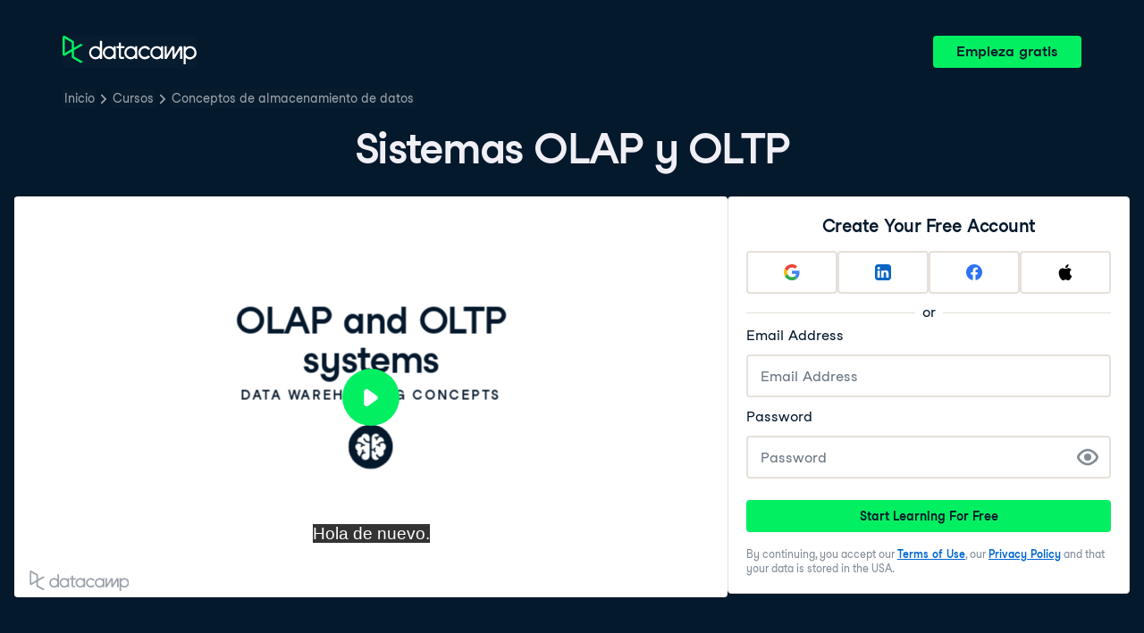

--- FILE ---
content_type: text/html; charset=utf-8
request_url: https://campus.datacamp.com/es/courses/data-warehousing-concepts/warehouse-architectures-and-properties?ex=12
body_size: 31167
content:
<!DOCTYPE html><html lang="es"><head><meta charSet="utf-8"/><meta name="viewport" content="width=device-width"/><title>Sistemas OLAP y OLTP | Theory</title><meta content="Here is an example of Sistemas OLAP y OLTP: " name="description"/><link href="https://campus.datacamp.com/courses/data-warehousing-concepts/warehouse-architectures-and-properties?ex=12" rel="canonical"/><link href="https://campus.datacamp.com/courses/data-warehousing-concepts/warehouse-architectures-and-properties?ex=12" hrefLang="x-default" rel="alternate"/><link href="https://campus.datacamp.com/courses/data-warehousing-concepts/warehouse-architectures-and-properties?ex=12" hrefLang="en" rel="alternate"/><link href="https://campus.datacamp.com/es/courses/data-warehousing-concepts/warehouse-architectures-and-properties?ex=12" hrefLang="es" rel="alternate"/><link href="https://campus.datacamp.com/de/courses/data-warehousing-concepts/warehouse-architectures-and-properties?ex=12" hrefLang="de" rel="alternate"/><link href="https://campus.datacamp.com/fr/courses/data-warehousing-concepts/warehouse-architectures-and-properties?ex=12" hrefLang="fr" rel="alternate"/><script type="application/ld+json">{&quot;@context&quot;:&quot;https://schema.org&quot;,&quot;@type&quot;:&quot;VideoObject&quot;,&quot;description&quot;:&quot;Ahora comprenderás mejor la arquitectura del almacén de datos viendo las capas típicas de un almacén de datos y la ayuda que la capa de presentación ofrece a los analistas. Además, conocerás a Bill Inmon y su diseño descendente y a Ralph Kimball y su diseño ascendente. Por último, comprenderás la diferencia entre sistemas OLAP y OLTP.&quot;,&quot;embedUrl&quot;:&quot;https://projector.datacamp.com?projector_key=course_39835_12d352f0b9ffa79b2e7e9512f288bdb8&quot;,&quot;name&quot;:&quot;Arquitecturas y propiedades de los almacenes - Sistemas OLAP y OLTP&quot;,&quot;thumbnailUrl&quot;:[&quot;https://campus.datacamp.com/public/assets/images/var/thumbnail.png&quot;],&quot;uploadDate&quot;:&quot;2025-11-03T00:00:00.000Z&quot;}</script><script type="application/ld+json">{&quot;@context&quot;:&quot;https://schema.org&quot;,&quot;@type&quot;:&quot;BreadcrumbList&quot;,&quot;itemListElement&quot;:[{&quot;@type&quot;:&quot;ListItem&quot;,&quot;item&quot;:&quot;https://www.datacamp.com&quot;,&quot;name&quot;:&quot;Home&quot;,&quot;position&quot;:1},{&quot;@type&quot;:&quot;ListItem&quot;,&quot;item&quot;:&quot;https://www.datacamp.com/courses-all&quot;,&quot;name&quot;:&quot;Courses&quot;,&quot;position&quot;:2},{&quot;@type&quot;:&quot;ListItem&quot;,&quot;item&quot;:&quot;https://www.datacamp.com/courses/data-warehousing-concepts&quot;,&quot;name&quot;:&quot;Conceptos de almacenamiento de datos&quot;,&quot;position&quot;:3}]}</script><meta name="next-head-count" content="12"/><link as="font" crossorigin="anonymous" href="https://dcmfe.datacamp.com/assets/fonts/StudioFeixenSansRegular-english-v2.woff2" rel="preload" type="font/woff2"/><link as="font" crossorigin="anonymous" href="https://dcmfe.datacamp.com/assets/fonts/StudioFeixenSans-Semibold-english.woff2" rel="preload" type="font/woff2"/><link href="https://dcmfe.datacamp.com/assets/favicon.ico" rel="icon"/><link rel="preload" href="/_next/static/css/7e8383ad2d51100c.css" as="style"/><link rel="stylesheet" href="/_next/static/css/7e8383ad2d51100c.css" data-n-g=""/><noscript data-n-css=""></noscript><script defer="" nomodule="" src="/_next/static/chunks/polyfills-42372ed130431b0a.js"></script><script src="/_next/static/chunks/webpack-5b9eae0eeb3a0c20.js" defer=""></script><script src="/_next/static/chunks/framework-e952fed463eb8e34.js" defer=""></script><script src="/_next/static/chunks/main-5cc7b96eaf62efdd.js" defer=""></script><script src="/_next/static/chunks/pages/_app-a2d7b8297e5d31e9.js" defer=""></script><script src="/_next/static/chunks/5c0b189e-cee1fb1231bc8d86.js" defer=""></script><script src="/_next/static/chunks/883-e81ea3c084b8cb9e.js" defer=""></script><script src="/_next/static/chunks/827-5265c1ad0c5de802.js" defer=""></script><script src="/_next/static/chunks/416-e05cd4117ae81703.js" defer=""></script><script src="/_next/static/chunks/pages/courses/%5BcourseSlug%5D/%5BchapterSlug%5D-d2952d2efbc7d0b0.js" defer=""></script><script src="/_next/static/jiYfUWMi9OEUcmjymqdDq/_buildManifest.js" defer=""></script><script src="/_next/static/jiYfUWMi9OEUcmjymqdDq/_ssgManifest.js" defer=""></script></head><style data-emotion="css 8wqjsy">.css-8wqjsy{background-color:#05192D;margin:0;}</style><body class="css-8wqjsy"><div id="__next"><header><style data-emotion="css 1x0omrw">.css-1x0omrw{-webkit-print-color-scheme:dark;color-scheme:dark;--wf-bg--active:rgba(255, 255, 255, 0.1);--wf-bg--contrast:#213147;--wf-bg--contrast-inverse:#FFFFFF;--wf-bg--focus:rgba(255, 255, 255, 0.06);--wf-bg--hover:rgba(255, 255, 255, 0.06);--wf-bg--hover-strong:rgba(255, 255, 255, 0.2);--wf-bg--hover-strong-inverse:rgba(48, 57, 105, 0.1);--wf-bg--main:#05192D;--wf-bg--overlay:rgba(5, 25, 45, 0.7);--wf-bg--secondary:#13253A;--wf-bg--tertiary:#000820;--wf-bg--transparent:rgba(255, 255, 255, 0.2);--wf-bg--transparent-inverse:rgba(48, 57, 105, 0.1);--wf-blue--darker:#257DFE;--wf-blue--lighter:#72E5FE;--wf-blue--main:#5EB1FF;--wf-blue--text:#5EB1FF;--wf-blue--text-on-color:#05192D;--wf-blue--transparent:rgba(37, 125, 254, 0.15);--wf-border-color--focus-outline:#257DFE;--wf-border-color--interactive:rgba(255, 255, 255, 0.6);--wf-border-color--main:rgba(255, 255, 255, 0.15);--wf-border-color--strong:rgba(255, 255, 255, 0.3);--wf-box-shadow--medium:0px 3px 10px -1px rgba(0, 8, 32, 0.8);--wf-box-shadow--thick:0px 5px 15px -1px rgba(0, 8, 32, 0.8);--wf-box-shadow--thin:0px 0px 3px 0px rgba(0, 8, 32, 0.8);--wf-box-shadow--xthick:0px 8px 20px -4px rgba(0, 8, 32, 0.8);--wf-brand--darker:#00C74E;--wf-brand--lighter:#65FF8F;--wf-brand--main:#03EF62;--wf-brand--text:#FFFFFF;--wf-brand--text-on-color:#05192D;--wf-brand--text-subtle:rgba(255, 255, 255, 0.6);--wf-error--darker:#BE2705;--wf-error--lighter:#FF6752;--wf-error--main:#DD3400;--wf-error--text:#FF6752;--wf-error--text-on-color:#FFFFFF;--wf-error--transparent:rgba(255, 73, 48, 0.2);--wf-green--darker:#00C74E;--wf-green--lighter:#65FF8F;--wf-green--main:#03EF62;--wf-green--text:#03EF62;--wf-green--text-on-color:#05192D;--wf-green--transparent:rgba(101, 255, 143, 0.2);--wf-grey--darker:#E1E1E8;--wf-grey--lighter:#EFEFF5;--wf-grey--main:#E8E8EE;--wf-grey--subtler:#F7F7FC;--wf-grey--text:#F7F7FC;--wf-grey--text-on-color:#05192D;--wf-grey--transparent:rgba(255, 255, 255, 0.1);--wf-info--darker:#257DFE;--wf-info--lighter:#72E5FE;--wf-info--main:#5EB1FF;--wf-info--text:#5EB1FF;--wf-info--text-on-color:#05192D;--wf-info--transparent:rgba(94, 177, 225, 0.2);--wf-navy--darker:#000820;--wf-navy--lighter:#13253A;--wf-navy--main:#05192D;--wf-navy--subtler:#213147;--wf-navy--text:#213147;--wf-navy--text-on-color:#FFFFFF;--wf-navy--transparent:rgba(5, 25, 45, 0.1);--wf-orange--darker:#D87300;--wf-orange--lighter:#FFBC4B;--wf-orange--main:#FF931E;--wf-orange--text:#FF931E;--wf-orange--text-on-color:#05192D;--wf-orange--transparent:rgba(255, 147, 30, 0.2);--wf-pink--darker:#DC4D8B;--wf-pink--lighter:#FF95CF;--wf-pink--main:#FF80B4;--wf-pink--text:#FF80B4;--wf-pink--text-on-color:#05192D;--wf-pink--transparent:rgba(220, 77, 139, 0.2);--wf-purple--darker:#5646A5;--wf-purple--lighter:#B08EFF;--wf-purple--main:#7933FF;--wf-purple--text:#B08EFF;--wf-purple--text-on-color:#FFFFFF;--wf-purple--transparent:rgba(121, 51, 255, 0.18);--wf-red--darker:#BE2705;--wf-red--lighter:#FF6752;--wf-red--main:#DD3400;--wf-red--text:#FF6752;--wf-red--text-on-color:#FFFFFF;--wf-red--transparent:rgba(190, 39, 5, 0.16);--wf-success--darker:#00C74E;--wf-success--lighter:#65FF8F;--wf-success--main:#03EF62;--wf-success--text:#03EF62;--wf-success--text-on-color:#05192D;--wf-success--transparent:rgba(3, 239, 98, 0.2);--wf-text--inverse:#05192D;--wf-text--inverse-subtle:#5D6A77;--wf-text--link:#5EB1FF;--wf-text--main:#EFEFF5;--wf-text--secondary:#E1E1E8;--wf-text--subtle:#9BA3AB;--wf-transparent-grey--darker:rgba(255, 255, 255, 0.3);--wf-transparent-grey--lighter:rgba(255, 255, 255, 0.15);--wf-transparent-grey--main:rgba(255, 255, 255, 0.2);--wf-transparent-grey--subtler:rgba(255, 255, 255, 0.1);--wf-transparent-grey--text:#E1E1E8;--wf-transparent-grey--text-on-color:#FFFFFF;--wf-upgrade--darker:#5646A5;--wf-upgrade--lighter:#B08EFF;--wf-upgrade--main:#7933FF;--wf-upgrade--text:#B08EFF;--wf-upgrade--text-on-color:#FFFFFF;--wf-upgrade--transparent:rgba(121, 51, 255, 0.2);--wf-warning--darker:#D87300;--wf-warning--lighter:#FFBC4B;--wf-warning--main:#FF931E;--wf-warning--text:#FF931E;--wf-warning--text-on-color:#05192D;--wf-warning--transparent:rgba(255, 188, 75, 0.2);--wf-white--main:#FFFFFF;--wf-white--text:#FFFFFF;--wf-white--text-on-color:#05192D;--wf-white--transparent:rgba(255, 255, 255, 0.2);--wf-yellow--darker:#CFA600;--wf-yellow--lighter:#FFEC3C;--wf-yellow--main:#FCCE0D;--wf-yellow--text:#FCCE0D;--wf-yellow--text-on-color:#05192D;--wf-yellow--transparent:rgba(252, 206, 13, 0.18);-webkit-align-items:center;-webkit-box-align:center;-ms-flex-align:center;align-items:center;-webkit-box-flex-wrap:nowrap;-webkit-flex-wrap:nowrap;-ms-flex-wrap:nowrap;flex-wrap:nowrap;left:16px;position:absolute;right:16px;top:16px;}@media screen and (min-width: 820px){.css-1x0omrw{left:70px;right:70px;top:40px;}}</style><div class="header css-1x0omrw"><style data-emotion="css 15jescj">.css-15jescj{-webkit-align-items:center;-webkit-box-align:center;-ms-flex-align:center;align-items:center;display:-webkit-box;display:-webkit-flex;display:-ms-flexbox;display:flex;-webkit-box-flex-wrap:nowrap;-webkit-flex-wrap:nowrap;-ms-flex-wrap:nowrap;flex-wrap:nowrap;-webkit-box-pack:justify;-webkit-justify-content:space-between;justify-content:space-between;}</style><div class="css-15jescj"><style data-emotion="css t3io8q">.css-t3io8q{-webkit-align-items:baseline;-webkit-box-align:baseline;-ms-flex-align:baseline;align-items:baseline;background-color:rgba(255, 255, 255, 0.01);border-radius:4px;-webkit-box-decoration-break:clone;box-decoration-break:clone;color:var(--wf-text--link, #0065D1);display:-webkit-inline-box;display:-webkit-inline-flex;display:-ms-inline-flexbox;display:inline-flex;font-family:Studio-Feixen-Sans,Arial,sans-serif;font-size:inherit;font-weight:800;line-height:inherit;outline:0;-webkit-text-decoration:underline;text-decoration:underline;text-decoration-color:transparent;text-decoration-thickness:1.25px;-webkit-transition:box-shadow 125ms ease-out,background-color 125ms ease-out,text-decoration-color 125ms ease-out;transition:box-shadow 125ms ease-out,background-color 125ms ease-out,text-decoration-color 125ms ease-out;}.css-t3io8q:hover{background-color:var(--wf-bg--hover, rgba(48, 57, 105, 0.06));}.css-t3io8q:hover{box-shadow:0 0 0 2px var(--wf-bg--hover, rgba(48, 57, 105, 0.06));text-decoration-color:var(--wf-text--link, #0065D1);}</style><a data-waffles-component="link" data-trackid="campus-landing-pages-header-logo" href="https://www.datacamp.com" class="css-t3io8q"><span class="css-0"><style data-emotion="css 1nbic85">.css-1nbic85{width:150px;}</style><style data-emotion="css gkp052">.css-gkp052{width:150px;}</style><svg data-waffles-component="brand" viewBox="0 0 173 36" xml:space="preserve" xmlns="http://www.w3.org/2000/svg" class="css-gkp052"><path clip-rule="evenodd" d="M42.56 27.099a5.694 5.694 0 1 1 0-11.387 5.694 5.694 0 0 1 0 11.387zm5.704-20.622v8.853a8.335 8.335 0 1 0 0 12.149v1.835h2.632V6.477h-2.632zm73.28 20.622a5.694 5.694 0 1 1 0-11.387 5.694 5.694 0 0 1 0 11.387zm8.333-5.694v-8.246h-2.631v2.171a8.334 8.334 0 0 0-11.66.243 8.333 8.333 0 0 0 0 11.663 8.334 8.334 0 0 0 11.66.243v1.835h2.632v-7.909h-.001zm20.987-7.634a1.294 1.294 0 0 1 1.109-.622h.507c1.075 0 1.947.872 1.947 1.947v14.218h-2.686V17.269c-1.239 2-5.674 9.25-7.003 11.424a1.299 1.299 0 0 1-1.108.621h-.548a1.298 1.298 0 0 1-1.298-1.298V17.238a1886.566 1886.566 0 0 0-7.31 11.954l-.074.122h-2.574v-16.16h2.684v.034l-.062 11.147 6.438-10.56a1.3 1.3 0 0 1 1.109-.622h.511c1.073 0 1.944.869 1.947 1.942 0 2.971.014 8.382.014 9.17l6.397-10.494zm-37.92 12.541a8.33 8.33 0 1 1-9.05-12.906 8.332 8.332 0 0 1 9.26 3.403l-2.524 1.312a5.533 5.533 0 1 0-.379 6.879l2.693 1.312zm51.542.8a5.694 5.694 0 0 1-5.68-5.352v-.682a5.695 5.695 0 1 1 5.684 6.035l-.004-.001zm.004-14.026a8.3 8.3 0 0 0-5.684 2.24v-2.168h-2.632V35.91h2.632v-8.4a8.331 8.331 0 0 0 10.017 1.025 8.331 8.331 0 0 0-4.333-15.45v.001zM75.277 15.68v9.938c0 .589.478 1.067 1.067 1.067h3.064v2.629h-3.062a3.7 3.7 0 0 1-3.696-3.696l-.01-9.938h-2.838v-2.56h2.838V8.702h2.635v4.427h4.672v2.55h-4.67v.001zm12.757 11.418a5.694 5.694 0 1 1 0-11.389 5.694 5.694 0 0 1 0 11.389zm5.702-13.941v2.173a8.335 8.335 0 1 0 0 12.149v1.835h2.632v-16.16l-2.632.003zM60.285 27.099a5.694 5.694 0 1 1 0-11.387 5.694 5.694 0 0 1 0 11.387zm5.702-13.941v2.171a8.335 8.335 0 1 0 0 12.149v1.835h2.63v-16.16l-2.63.005z" fill="var(--wf-brand--text, #05192D)" fill-rule="evenodd"></path><path clip-rule="evenodd" d="M11.699 8.514v8.333L2.858 21.89V3.44l8.841 5.074zm2.861 17.507v-7.51l11.84-6.757-2.88-1.65-8.96 5.112V7.68a1.442 1.442 0 0 0-.718-1.242L3.056.256C3.027.238 2.998.224 2.97.21A2.064 2.064 0 0 0 0 2.07v21.184a2.067 2.067 0 0 0 2.971 1.865l.082-.042 8.64-4.933v6.72c.002.513.277.987.722 1.243L23.502 34.4l2.88-1.651-11.822-6.728z" fill="var(--wf-brand--main, #03EF62)" fill-rule="evenodd"></path></svg></span></a><style data-emotion="css 1fzkik5">.css-1fzkik5{height:36px;}</style><style data-emotion="css 1fvjunl">.css-1fvjunl{-webkit-align-items:center;-webkit-box-align:center;-ms-flex-align:center;align-items:center;border-color:transparent;border-radius:4px;border-style:solid;border-width:2px;cursor:pointer;display:-webkit-inline-box;display:-webkit-inline-flex;display:-ms-inline-flexbox;display:inline-flex;-webkit-flex-direction:column;-ms-flex-direction:column;flex-direction:column;-webkit-flex-shrink:0;-ms-flex-negative:0;flex-shrink:0;font-family:Studio-Feixen-Sans,Arial,sans-serif;font-weight:800;-webkit-box-pack:center;-ms-flex-pack:center;-webkit-justify-content:center;justify-content:center;line-height:1;margin:0;outline:0;padding:0;position:relative;-webkit-text-decoration:none;text-decoration:none;-webkit-transition:background-color 125ms ease-out;transition:background-color 125ms ease-out;-webkit-user-select:none;-moz-user-select:none;-ms-user-select:none;user-select:none;vertical-align:middle;z-index:0;background-color:var(--wf-brand--main, #03EF62);color:var(--wf-brand--text-on-color, #05192D);font-size:16px;height:48px;min-width:48px;width:auto;padding-left:24px;padding-right:24px;height:36px;}.css-1fvjunl::before{border-radius:2px;content:"";display:block;height:100%;inset:0;position:absolute;width:100%;z-index:0;}.css-1fvjunl:active{background-color:var(--wf-brand--main, #03EF62);}.css-1fvjunl:disabled{cursor:default;opacity:0.4;pointer-events:none;}.css-1fvjunl:hover{border-color:var(--wf-bg--hover-strong, rgba(48, 57, 105, 0.1));}.css-1fvjunl:hover::before{background-color:var(--wf-bg--hover-strong, rgba(48, 57, 105, 0.1));}.css-1fvjunl >*{z-index:1;}</style><a data-waffles-component="button" data-trackid="campus-landing-pages-header-cta" href="https://www.datacamp.com/users/sign_up" class="css-1fvjunl"><style data-emotion="css 61bni1">.css-61bni1{-webkit-align-items:center;-webkit-box-align:center;-ms-flex-align:center;align-items:center;display:-webkit-box;display:-webkit-flex;display:-ms-flexbox;display:flex;height:100%;gap:8px;}</style><span class="css-61bni1"><style data-emotion="css 1t4r8am">@media screen and (min-width: 480px){.css-1t4r8am{display:none;}}</style><span class="css-1t4r8am">Comenzar</span><style data-emotion="css ewhlv1">.css-ewhlv1{display:none;}@media screen and (min-width: 480px){.css-ewhlv1{display:inline;}}</style><span class="css-ewhlv1">Empieza gratis</span></span></a></div><style data-emotion="css 19n8dai">.css-19n8dai{padding-top:24px;}</style><div class="css-19n8dai"><style data-emotion="css 1uawkex">.css-1uawkex{display:-webkit-box;display:-webkit-flex;display:-ms-flexbox;display:flex;-webkit-flex-direction:row;-ms-flex-direction:row;flex-direction:row;overflow:hidden;width:100%;}</style><nav data-waffles-component="breadcrumbs" class="css-1uawkex"><style data-emotion="css 1wycpmt">.css-1wycpmt{color:var(--wf-text--subtle, #5D6A77);display:-webkit-box;display:-webkit-flex;display:-ms-flexbox;display:flex;font-family:Studio-Feixen-Sans,Arial,sans-serif;font-size:14px;list-style:none;margin:0;max-width:inherit;overflow:hidden;padding:0;text-overflow:ellipsis;}</style><ol class="css-1wycpmt"><style data-emotion="css 1caraig">.css-1caraig{-webkit-align-items:center;-webkit-box-align:center;-ms-flex-align:center;align-items:center;border-radius:4px;display:-webkit-inline-box;display:-webkit-inline-flex;display:-ms-inline-flexbox;display:inline-flex;-webkit-flex-direction:row;-ms-flex-direction:row;flex-direction:row;gap:8px;}.css-1caraig:last-of-type>svg{display:none;}.css-1caraig:not(:first-of-type, :last-of-type, :has([aria-haspopup="menu"])),.css-1caraig:has([aria-haspopup="menu"])~:last-of-type{min-width:24px;overflow:hidden;text-overflow:ellipsis;white-space:nowrap;}</style><li data-testid="breadcrumb-item" title="Inicio" class="css-1caraig"><style data-emotion="css r7x9pg">.css-r7x9pg{-webkit-align-items:baseline;-webkit-box-align:baseline;-ms-flex-align:baseline;align-items:baseline;background-color:rgba(255, 255, 255, 0.01);border-radius:4px;-webkit-box-decoration-break:clone;box-decoration-break:clone;color:var(--wf-text--link, #0065D1);display:-webkit-inline-box;display:-webkit-inline-flex;display:-ms-inline-flexbox;display:inline-flex;font-family:Studio-Feixen-Sans,Arial,sans-serif;font-size:inherit;font-weight:800;line-height:inherit;outline:0;-webkit-text-decoration:underline;text-decoration:underline;text-decoration-color:transparent;text-decoration-thickness:1.25px;-webkit-transition:box-shadow 125ms ease-out,background-color 125ms ease-out,text-decoration-color 125ms ease-out;transition:box-shadow 125ms ease-out,background-color 125ms ease-out,text-decoration-color 125ms ease-out;color:var(--wf-text--subtle, #5D6A77);font-weight:400;line-height:1.5;overflow:hidden;padding:0 2px;-webkit-text-decoration:none;text-decoration:none;text-overflow:ellipsis;vertical-align:baseline;white-space:nowrap;width:inherit;}.css-r7x9pg:hover{background-color:var(--wf-bg--hover, rgba(48, 57, 105, 0.06));}.css-r7x9pg:hover{background-color:var(--wf-bg--hover, rgba(48, 57, 105, 0.06));box-shadow:0 0 0 2px var(--wf-bg--hover, rgba(48, 57, 105, 0.06));cursor:pointer;-webkit-text-decoration:underline;text-decoration:underline;}</style><a data-trackid="campus-landing-pages-breadcrumb-home" href="https://www.datacamp.com" class="css-r7x9pg">Inicio</a><style data-emotion="css 6su6fj">.css-6su6fj{-webkit-flex-shrink:0;-ms-flex-negative:0;flex-shrink:0;}</style><style data-emotion="css mgbrfe">.css-mgbrfe{-webkit-flex-shrink:0;-ms-flex-negative:0;flex-shrink:0;-webkit-flex-shrink:0;-ms-flex-negative:0;flex-shrink:0;}</style><svg aria-hidden="true" data-waffles-component="icon" height="16" width="16" viewBox="0 0 18 18" class="css-mgbrfe"><path fill="currentColor" d="m12.155 9.756-4.947 4.95a1 1 0 1 1-1.415-1.415l4.291-4.294-4.279-4.293a.998.998 0 0 1 .003-1.413 1.001 1.001 0 0 1 1.415.003l4.986 5.002a.998.998 0 0 1-.054 1.46Z"></path></svg></li><li data-testid="breadcrumb-item" title="Cursos" class="css-1caraig"><a data-trackid="campus-landing-pages-breadcrumb-courses" href="https://www.datacamp.com/courses-all" class="css-r7x9pg">Cursos</a><svg aria-hidden="true" data-waffles-component="icon" height="16" width="16" viewBox="0 0 18 18" class="css-mgbrfe"><path fill="currentColor" d="m12.155 9.756-4.947 4.95a1 1 0 1 1-1.415-1.415l4.291-4.294-4.279-4.293a.998.998 0 0 1 .003-1.413 1.001 1.001 0 0 1 1.415.003l4.986 5.002a.998.998 0 0 1-.054 1.46Z"></path></svg></li><li data-testid="breadcrumb-item" title="Conceptos de almacenamiento de datos" class="css-1caraig"><a data-trackid="campus-landing-pages-breadcrumb-courses-data-warehousing-concepts" href="https://www.datacamp.com/courses/data-warehousing-concepts" class="css-r7x9pg">Conceptos de almacenamiento de datos</a><svg aria-hidden="true" data-waffles-component="icon" height="16" width="16" viewBox="0 0 18 18" class="css-mgbrfe"><path fill="currentColor" d="m12.155 9.756-4.947 4.95a1 1 0 1 1-1.415-1.415l4.291-4.294-4.279-4.293a.998.998 0 0 1 .003-1.413 1.001 1.001 0 0 1 1.415.003l4.986 5.002a.998.998 0 0 1-.054 1.46Z"></path></svg></li></ol></nav></div></div></header><style data-emotion="css 14nkfzi">.css-14nkfzi{-webkit-print-color-scheme:dark;color-scheme:dark;--wf-bg--active:rgba(255, 255, 255, 0.1);--wf-bg--contrast:#213147;--wf-bg--contrast-inverse:#FFFFFF;--wf-bg--focus:rgba(255, 255, 255, 0.06);--wf-bg--hover:rgba(255, 255, 255, 0.06);--wf-bg--hover-strong:rgba(255, 255, 255, 0.2);--wf-bg--hover-strong-inverse:rgba(48, 57, 105, 0.1);--wf-bg--main:#05192D;--wf-bg--overlay:rgba(5, 25, 45, 0.7);--wf-bg--secondary:#13253A;--wf-bg--tertiary:#000820;--wf-bg--transparent:rgba(255, 255, 255, 0.2);--wf-bg--transparent-inverse:rgba(48, 57, 105, 0.1);--wf-blue--darker:#257DFE;--wf-blue--lighter:#72E5FE;--wf-blue--main:#5EB1FF;--wf-blue--text:#5EB1FF;--wf-blue--text-on-color:#05192D;--wf-blue--transparent:rgba(37, 125, 254, 0.15);--wf-border-color--focus-outline:#257DFE;--wf-border-color--interactive:rgba(255, 255, 255, 0.6);--wf-border-color--main:rgba(255, 255, 255, 0.15);--wf-border-color--strong:rgba(255, 255, 255, 0.3);--wf-box-shadow--medium:0px 3px 10px -1px rgba(0, 8, 32, 0.8);--wf-box-shadow--thick:0px 5px 15px -1px rgba(0, 8, 32, 0.8);--wf-box-shadow--thin:0px 0px 3px 0px rgba(0, 8, 32, 0.8);--wf-box-shadow--xthick:0px 8px 20px -4px rgba(0, 8, 32, 0.8);--wf-brand--darker:#00C74E;--wf-brand--lighter:#65FF8F;--wf-brand--main:#03EF62;--wf-brand--text:#FFFFFF;--wf-brand--text-on-color:#05192D;--wf-brand--text-subtle:rgba(255, 255, 255, 0.6);--wf-error--darker:#BE2705;--wf-error--lighter:#FF6752;--wf-error--main:#DD3400;--wf-error--text:#FF6752;--wf-error--text-on-color:#FFFFFF;--wf-error--transparent:rgba(255, 73, 48, 0.2);--wf-green--darker:#00C74E;--wf-green--lighter:#65FF8F;--wf-green--main:#03EF62;--wf-green--text:#03EF62;--wf-green--text-on-color:#05192D;--wf-green--transparent:rgba(101, 255, 143, 0.2);--wf-grey--darker:#E1E1E8;--wf-grey--lighter:#EFEFF5;--wf-grey--main:#E8E8EE;--wf-grey--subtler:#F7F7FC;--wf-grey--text:#F7F7FC;--wf-grey--text-on-color:#05192D;--wf-grey--transparent:rgba(255, 255, 255, 0.1);--wf-info--darker:#257DFE;--wf-info--lighter:#72E5FE;--wf-info--main:#5EB1FF;--wf-info--text:#5EB1FF;--wf-info--text-on-color:#05192D;--wf-info--transparent:rgba(94, 177, 225, 0.2);--wf-navy--darker:#000820;--wf-navy--lighter:#13253A;--wf-navy--main:#05192D;--wf-navy--subtler:#213147;--wf-navy--text:#213147;--wf-navy--text-on-color:#FFFFFF;--wf-navy--transparent:rgba(5, 25, 45, 0.1);--wf-orange--darker:#D87300;--wf-orange--lighter:#FFBC4B;--wf-orange--main:#FF931E;--wf-orange--text:#FF931E;--wf-orange--text-on-color:#05192D;--wf-orange--transparent:rgba(255, 147, 30, 0.2);--wf-pink--darker:#DC4D8B;--wf-pink--lighter:#FF95CF;--wf-pink--main:#FF80B4;--wf-pink--text:#FF80B4;--wf-pink--text-on-color:#05192D;--wf-pink--transparent:rgba(220, 77, 139, 0.2);--wf-purple--darker:#5646A5;--wf-purple--lighter:#B08EFF;--wf-purple--main:#7933FF;--wf-purple--text:#B08EFF;--wf-purple--text-on-color:#FFFFFF;--wf-purple--transparent:rgba(121, 51, 255, 0.18);--wf-red--darker:#BE2705;--wf-red--lighter:#FF6752;--wf-red--main:#DD3400;--wf-red--text:#FF6752;--wf-red--text-on-color:#FFFFFF;--wf-red--transparent:rgba(190, 39, 5, 0.16);--wf-success--darker:#00C74E;--wf-success--lighter:#65FF8F;--wf-success--main:#03EF62;--wf-success--text:#03EF62;--wf-success--text-on-color:#05192D;--wf-success--transparent:rgba(3, 239, 98, 0.2);--wf-text--inverse:#05192D;--wf-text--inverse-subtle:#5D6A77;--wf-text--link:#5EB1FF;--wf-text--main:#EFEFF5;--wf-text--secondary:#E1E1E8;--wf-text--subtle:#9BA3AB;--wf-transparent-grey--darker:rgba(255, 255, 255, 0.3);--wf-transparent-grey--lighter:rgba(255, 255, 255, 0.15);--wf-transparent-grey--main:rgba(255, 255, 255, 0.2);--wf-transparent-grey--subtler:rgba(255, 255, 255, 0.1);--wf-transparent-grey--text:#E1E1E8;--wf-transparent-grey--text-on-color:#FFFFFF;--wf-upgrade--darker:#5646A5;--wf-upgrade--lighter:#B08EFF;--wf-upgrade--main:#7933FF;--wf-upgrade--text:#B08EFF;--wf-upgrade--text-on-color:#FFFFFF;--wf-upgrade--transparent:rgba(121, 51, 255, 0.2);--wf-warning--darker:#D87300;--wf-warning--lighter:#FFBC4B;--wf-warning--main:#FF931E;--wf-warning--text:#FF931E;--wf-warning--text-on-color:#05192D;--wf-warning--transparent:rgba(255, 188, 75, 0.2);--wf-white--main:#FFFFFF;--wf-white--text:#FFFFFF;--wf-white--text-on-color:#05192D;--wf-white--transparent:rgba(255, 255, 255, 0.2);--wf-yellow--darker:#CFA600;--wf-yellow--lighter:#FFEC3C;--wf-yellow--main:#FCCE0D;--wf-yellow--text:#FCCE0D;--wf-yellow--text-on-color:#05192D;--wf-yellow--transparent:rgba(252, 206, 13, 0.18);-webkit-align-items:center;-webkit-box-align:center;-ms-flex-align:center;align-items:center;background-color:#05192D;display:-webkit-box;display:-webkit-flex;display:-ms-flexbox;display:flex;-webkit-flex-direction:column;-ms-flex-direction:column;flex-direction:column;margin:0;padding-top:120px;}</style><main class="css-14nkfzi"><style data-emotion="css hpagge">.css-hpagge{-webkit-align-items:center;-webkit-box-align:center;-ms-flex-align:center;align-items:center;box-sizing:border-box;display:-webkit-box;display:-webkit-flex;display:-ms-flexbox;display:flex;-webkit-flex-direction:column;-ms-flex-direction:column;flex-direction:column;max-width:820px;padding:16px 8px;width:100%;}</style><div class="css-hpagge"><style data-emotion="css xi606m">.css-xi606m{text-align:center;}</style><style data-emotion="css 18dy91z">.css-18dy91z{font-size:var(--wf-display--xlarge, 48px);letter-spacing:-1.75px;text-align:center;}</style><style data-emotion="css w2jrw3">.css-w2jrw3{font-weight:800;line-height:1.25;margin-bottom:8px;font-size:18px;font-size:var(--wf-display--xlarge, 48px);letter-spacing:-1.75px;text-align:center;}</style><style data-emotion="css xqkllc">.css-xqkllc{color:var(--wf-text--main, #05192D);font-family:Studio-Feixen-Sans,Arial,sans-serif;font-weight:400;line-height:1.5;margin:0;padding:0;font-size:14px;font-weight:800;line-height:1.25;margin-bottom:8px;font-size:18px;font-size:var(--wf-display--xlarge, 48px);letter-spacing:-1.75px;text-align:center;}</style><h1 data-waffles-component="display" class="css-xqkllc">Sistemas OLAP y OLTP</h1></div><style data-emotion="css-global fwfd7q">html{color:#05192D;background-color:var(--wf-bg--main, #F7F7FC);}</style><style data-emotion="css-global 1dnoi28">*{box-sizing:border-box;}html{font-family:Studio-Feixen-Sans,Arial;margin:0;-moz-osx-font-smoothing:grayscale;-webkit-font-smoothing:antialiased;}body{margin:0;}</style><style data-emotion="css scvd4b">.css-scvd4b{-webkit-align-items:center;-webkit-box-align:center;-ms-flex-align:center;align-items:center;display:-webkit-box;display:-webkit-flex;display:-ms-flexbox;display:flex;-webkit-flex-direction:column;-ms-flex-direction:column;flex-direction:column;gap:16px;margin:0 auto;max-width:1400px;padding:0 16px;padding-bottom:128px;width:100%;}@media screen and (min-width: 820px){.css-scvd4b{-webkit-align-items:flex-start;-webkit-box-align:flex-start;-ms-flex-align:flex-start;align-items:flex-start;-webkit-flex-direction:row;-ms-flex-direction:row;flex-direction:row;-webkit-box-pack:center;-ms-flex-pack:center;-webkit-justify-content:center;justify-content:center;padding-bottom:0;}}</style><div class="css-scvd4b"><style data-emotion="css 1voc8pk">.css-1voc8pk{width:100%;}@media screen and (min-width: 820px){.css-1voc8pk{-webkit-flex:1 1 60%;-ms-flex:1 1 60%;flex:1 1 60%;max-width:800px;width:auto;}}</style><div class="css-1voc8pk"><style data-emotion="css 4zw3u1">.css-4zw3u1{padding-bottom:120px;width:100%;}</style><div class="css-4zw3u1"><style data-emotion="css nwi3c9">.css-nwi3c9{height:100%;max-height:90vh;width:100%;}</style><div class="css-nwi3c9"><style data-emotion="css 1053xoe">.css-1053xoe{border:none;border-radius:4px;height:100%;width:100%;}</style><iframe data-testid="exercise-video-player" src="https://projector.datacamp.com/?auto_play=pause&amp;projector_key=course_39835_12d352f0b9ffa79b2e7e9512f288bdb8&amp;subtitles=es" title="Sistemas OLAP y OLTP" class="css-1053xoe"></iframe></div></div></div><style data-emotion="css 1ji3ns3">.css-1ji3ns3{max-width:450px;padding:20px;}</style><style data-emotion="css 154eoqi">.css-154eoqi{box-sizing:border-box;margin:0;min-width:0;background-color:#ffffff;border:1px solid #e5e1da;border-radius:4px;box-shadow:default;max-width:450px;padding:20px;}</style><div class="css-154eoqi"><style data-emotion="css 6fm9if">.css-6fm9if{text-align:center;}</style><style data-emotion="css 1ghvjx1">.css-1ghvjx1{box-sizing:border-box;margin:0;min-width:0;font-size:1.25rem;font-weight:700;letter-spacing:-0.5px;line-height:1.2;margin-top:0;text-align:center;}</style><h3 class="css-1ghvjx1">Create Your Free Account</h3><style data-emotion="css 14byl6h">.css-14byl6h{margin-top:16px;}</style><style data-emotion="css 8ud45o">.css-8ud45o{container-type:inline-size;gap:8px;-webkit-box-pack:justify;-webkit-justify-content:space-between;justify-content:space-between;width:100%;margin-top:16px;}.css-8ud45o .text{display:none;font-size:0.75rem;}@container (min-width: 330px){.css-8ud45o .text{display:block;}}@media screen and (min-width: 480px){.css-8ud45o .text{font-size:0.875rem;}}@media screen and (min-width: 600px){.css-8ud45o .text{font-size:1rem;}}.css-8ud45o a{border-color:#E5E1DA;-webkit-box-flex:1;-webkit-flex-grow:1;-ms-flex-positive:1;flex-grow:1;padding-left:12px;padding-right:12px;}.css-8ud45o a:active:not(:disabled),.css-8ud45o a:focus:not(:disabled),.css-8ud45o a:hover:not(:disabled){background-color:rgba(229, 225, 218, 0.25);}.css-8ud45o svg{-webkit-flex-shrink:0;-ms-flex-negative:0;flex-shrink:0;}</style><style data-emotion="css f4cvrs">.css-f4cvrs{box-sizing:border-box;margin:0;min-width:0;display:-webkit-box;display:-webkit-flex;display:-ms-flexbox;display:flex;container-type:inline-size;gap:8px;-webkit-box-pack:justify;-webkit-justify-content:space-between;justify-content:space-between;width:100%;margin-top:16px;}.css-f4cvrs .text{display:none;font-size:0.75rem;}@container (min-width: 330px){.css-f4cvrs .text{display:block;}}@media screen and (min-width: 480px){.css-f4cvrs .text{font-size:0.875rem;}}@media screen and (min-width: 600px){.css-f4cvrs .text{font-size:1rem;}}.css-f4cvrs a{border-color:#E5E1DA;-webkit-box-flex:1;-webkit-flex-grow:1;-ms-flex-positive:1;flex-grow:1;padding-left:12px;padding-right:12px;}.css-f4cvrs a:active:not(:disabled),.css-f4cvrs a:focus:not(:disabled),.css-f4cvrs a:hover:not(:disabled){background-color:rgba(229, 225, 218, 0.25);}.css-f4cvrs svg{-webkit-flex-shrink:0;-ms-flex-negative:0;flex-shrink:0;}</style><div class="css-f4cvrs"><style data-emotion="css yzw006">.css-yzw006{-webkit-align-items:center;-webkit-box-align:center;-ms-flex-align:center;align-items:center;border-color:transparent;border-radius:4px;border-style:solid;border-width:2px;cursor:pointer;display:-webkit-inline-box;display:-webkit-inline-flex;display:-ms-inline-flexbox;display:inline-flex;-webkit-flex-direction:column;-ms-flex-direction:column;flex-direction:column;-webkit-flex-shrink:0;-ms-flex-negative:0;flex-shrink:0;font-family:Studio-Feixen-Sans,Arial,sans-serif;font-weight:800;-webkit-box-pack:center;-ms-flex-pack:center;-webkit-justify-content:center;justify-content:center;line-height:1;margin:0;outline:0;padding:0;position:relative;-webkit-text-decoration:none;text-decoration:none;-webkit-transition:background-color 125ms ease-out;transition:background-color 125ms ease-out;-webkit-user-select:none;-moz-user-select:none;-ms-user-select:none;user-select:none;vertical-align:middle;z-index:0;background-color:transparent;color:var(--wf-text--main, #05192D);font-size:16px;height:48px;min-width:48px;width:auto;padding-left:24px;padding-right:24px;border-color:var(--wf-border-color--interactive, rgba(48, 57, 105, 0.6));}.css-yzw006::before{border-radius:2px;content:"";display:block;height:100%;inset:0;position:absolute;width:100%;z-index:0;}.css-yzw006::before{border-radius:2px;margin:0;}.css-yzw006:active{background-color:transparent;}.css-yzw006:disabled{cursor:default;opacity:0.4;pointer-events:none;}.css-yzw006:hover::before{background-color:var(--wf-bg--hover, rgba(48, 57, 105, 0.06));}.css-yzw006 >*{z-index:1;}</style><a data-waffles-component="button" data-testid="google-signup-button" data-trackid="registration-form-google-authenticate-icon" href="https://www.datacamp.com/users/auth/openid_connect?kc_idp_hint=google&amp;redirect=%2Fcourses%2Fdata-warehousing-concepts" aria-label="Sign up with Google" class="css-yzw006"><style data-emotion="css 61bni1">.css-61bni1{-webkit-align-items:center;-webkit-box-align:center;-ms-flex-align:center;align-items:center;display:-webkit-box;display:-webkit-flex;display:-ms-flexbox;display:flex;height:100%;gap:8px;}</style><span class="css-61bni1"><svg fill="none" height="18" width="18" xmlns="http://www.w3.org/2000/svg"><path d="M9 7.364v3.486h4.844a4.15 4.15 0 01-1.808 2.708l2.92 2.266c1.702-1.57 2.684-3.878 2.684-6.619 0-.638-.057-1.252-.164-1.84z" fill="#4285f4"></path><path d="M3.956 10.713l-.659.504-2.332 1.817C2.446 15.97 5.482 18 9 18c2.43 0 4.467-.802 5.956-2.176l-2.92-2.267c-.803.54-1.825.868-3.036.868-2.34 0-4.328-1.58-5.04-3.707z" fill="#34a853"></path><path d="M.965 4.967A8.889 8.889 0 000 9a8.89 8.89 0 00.965 4.034c0 .008 2.995-2.324 2.995-2.324A5.393 5.393 0 013.674 9c0-.597.106-1.17.286-1.71z" fill="#fbbc05"></path><path d="M9 3.584c1.325 0 2.504.458 3.444 1.341l2.578-2.577C13.459.892 11.43 0 9 0 5.482 0 2.446 2.02.965 4.966L3.96 7.29C4.672 5.163 6.66 3.584 9 3.584z" fill="#ea4335"></path></svg></span></a><a data-waffles-component="button" data-testid="linkedin-signup-button" data-trackid="registration-form-linkedin-authenticate-icon" href="https://www.datacamp.com/users/auth/openid_connect?kc_idp_hint=linkedin-openid-connect&amp;redirect=%2Fcourses%2Fdata-warehousing-concepts" aria-label="Sign up with LinkedIn" class="css-yzw006"><span class="css-61bni1"><svg fill="none" height="18" width="18" xmlns="http://www.w3.org/2000/svg"><path clip-rule="evenodd" d="M2.777 15.07h2.707V6.937H2.777zM5.66 4.43c.004-.38-.149-.744-.422-1.008-.273-.266-.636-.399-1.09-.399-.453 0-.822.133-1.107.4a1.318 1.318 0 00-.428 1.007c0 .398.14.732.416 1.002.278.27.64.404 1.084.404h.012c.46 0 .832-.135 1.113-.404A1.33 1.33 0 005.66 4.43zm6.856 10.64h2.707v-4.664c0-1.203-.286-2.113-.856-2.73-.57-.617-1.324-.926-2.262-.926-1.062 0-1.878.457-2.449 1.371h.024V6.937H6.973c.023.516.023 3.227 0 8.133H9.68v-4.547c0-.296.027-.515.082-.656a1.81 1.81 0 01.527-.697c.234-.191.524-.287.867-.287.906 0 1.36.613 1.36 1.84zM18 3.375v11.25c0 .93-.33 1.725-.99 2.385a3.25 3.25 0 01-2.385.99H3.375a3.25 3.25 0 01-2.385-.99A3.25 3.25 0 010 14.625V3.375C0 2.445.33 1.65.99.99A3.25 3.25 0 013.375 0h11.25c.93 0 1.725.33 2.385.99.66.66.99 1.455.99 2.385z" fill="#0a66c2" fill-rule="evenodd"></path></svg></span></a><a data-waffles-component="button" data-testid="facebook-signup-button" data-trackid="registration-form-facebook-authenticate-icon" href="https://www.datacamp.com/users/auth/openid_connect?kc_idp_hint=facebook&amp;redirect=%2Fcourses%2Fdata-warehousing-concepts" aria-label="Sign up with Facebook" class="css-yzw006"><span class="css-61bni1"><svg fill="none" height="18" width="18" xmlns="http://www.w3.org/2000/svg"><path d="M7.515 17.91C3.24 17.145 0 13.455 0 9c0-4.95 4.05-9 9-9s9 4.05 9 9c0 4.455-3.24 8.145-7.515 8.91l-.495-.405H8.01z" fill="#2e74f2"></path><path d="M12.51 11.52L12.915 9H10.53V7.245c0-.72.27-1.26 1.35-1.26h1.17V3.69c-.63-.09-1.35-.18-1.98-.18-2.07 0-3.51 1.26-3.51 3.51V9H5.31v2.52h2.25v6.345a8.286 8.286 0 002.97 0V11.52z" fill="#fff"></path></svg></span></a><a data-waffles-component="button" data-testid="apple-signup-button" data-trackid="registration-form-apple-authenticate-icon" href="https://www.datacamp.com/users/auth/openid_connect?kc_idp_hint=apple&amp;redirect=%2Fcourses%2Fdata-warehousing-concepts" aria-label="Sign up with Apple" class="css-yzw006"><span class="css-61bni1"><svg width="18" height="18" viewBox="-52.01 0 560.035 560.035" xmlns="http://www.w3.org/2000/svg"><path d="M380.844 297.529c.787 84.752 74.349 112.955 75.164 113.314-.622 1.988-11.754 40.191-38.756 79.652-23.343 34.117-47.568 68.107-85.731 68.811-37.499.691-49.557-22.236-92.429-22.236-42.859 0-56.256 21.533-91.753 22.928-36.837 1.395-64.889-36.891-88.424-70.883-48.093-69.53-84.846-196.475-35.496-282.165 24.516-42.554 68.328-69.501 115.882-70.192 36.173-.69 70.315 24.336 92.429 24.336 22.1 0 63.59-30.096 107.208-25.676 18.26.76 69.517 7.376 102.429 55.552-2.652 1.644-61.159 35.704-60.523 106.559M310.369 89.418C329.926 65.745 343.089 32.79 339.498 0 311.308 1.133 277.22 18.785 257 42.445c-18.121 20.952-33.991 54.487-29.709 86.628 31.421 2.431 63.52-15.967 83.078-39.655"></path></svg></span></a></div><style data-emotion="css 15i7pn8">.css-15i7pn8{margin-top:9px;position:relative;text-align:center;}.css-15i7pn8::after{background-color:#e5e1da;content:"";height:1px;left:0;position:absolute;right:0;top:50%;width:100%;}</style><style data-emotion="css 1o91og5">.css-1o91og5{box-sizing:border-box;margin:0;min-width:0;font-size:0.875rem;line-height:1.5;margin-top:0;margin-top:9px;position:relative;text-align:center;}.css-1o91og5::after{background-color:#e5e1da;content:"";height:1px;left:0;position:absolute;right:0;top:50%;width:100%;}</style><p class="css-1o91og5"><style data-emotion="css ymq09k">.css-ymq09k{background-color:#ffffff;display:inline-block;position:relative;padding-left:8px;padding-right:8px;z-index:1;}</style><style data-emotion="css 1g50csg">.css-1g50csg{box-sizing:border-box;margin:0;min-width:0;color:#05192D;font-size:16px;line-height:1.5;background-color:#ffffff;display:inline-block;position:relative;padding-left:8px;padding-right:8px;z-index:1;}</style><span class="css-1g50csg">or</span></p><style data-emotion="css lgbo0i">.css-lgbo0i{box-sizing:border-box;margin:0;min-width:0;}</style><form action="https://www.datacamp.com/users?redirect=%2Fcourses%2Fdata-warehousing-concepts" method="post" data-testid="form-signup" class="css-lgbo0i"><style data-emotion="css 1vp9y8d">.css-1vp9y8d{margin-top:4px;}</style><fieldset class="css-1vp9y8d"><style data-emotion="css 64fqgc">.css-64fqgc{border:0;display:block;margin:0;margin-top:0;min-width:0;padding:0;}*:not(style)~.css-64fqgc{margin-top:16px;}</style><label for="-user_email" class="css-64fqgc"><style data-emotion="css 658p07">.css-658p07{display:block;margin-bottom:12px;padding:0;width:100%;}</style><span class="css-658p07"><style data-emotion="css g3xsb3">.css-g3xsb3{-webkit-align-items:center;-webkit-box-align:center;-ms-flex-align:center;align-items:center;display:-webkit-inline-box;display:-webkit-inline-flex;display:-ms-inline-flexbox;display:inline-flex;-webkit-box-pack:justify;-webkit-justify-content:space-between;justify-content:space-between;width:100%;}</style><span class="css-g3xsb3"><style data-emotion="css 1i4v6yn">.css-1i4v6yn{color:#05192d;display:inline-block;-webkit-flex:0 1 auto;-ms-flex:0 1 auto;flex:0 1 auto;font-weight:800;margin-right:4px;overflow:hidden;text-overflow:ellipsis;white-space:nowrap;}</style><style data-emotion="css 197jhoc">.css-197jhoc{color:rgb(5, 25, 45);font-family:Studio-Feixen-Sans,Arial;font-style:normal;font-size:16px;font-weight:400;}</style><span class="css-1i4v6yn css-197jhoc">Email Address</span></span></span><style data-emotion="css 1bx5ylf">.css-1bx5ylf{display:block;position:relative;}</style><div class="css-1bx5ylf"><style data-emotion="css 16ffvh0">.css-16ffvh0{font-size:16px;height:48px;padding-left:16px;padding-right:16px;background:white;border:0;border-radius:4px;box-shadow:inset 0 0 0 2px rgb(229, 225, 218);box-sizing:border-box;display:inline-block;font-family:Arial;font-family:Studio-Feixen-Sans;margin:0;vertical-align:baseline;-webkit-appearance:none;color:rgb(5, 25, 45);width:100%;}.css-16ffvh0:disabled,.css-16ffvh0:active:disabled,.css-16ffvh0:focus:disabled{cursor:not-allowed;opacity:0.3;}.css-16ffvh0:focus{box-shadow:inset 0 0 0 2px rgb(0, 155, 216);outline:none;}.css-16ffvh0::-webkit-input-placeholder{color:rgba(5, 25, 45, 0.6);font-family:inherit;}.css-16ffvh0::-moz-placeholder{color:rgba(5, 25, 45, 0.6);font-family:inherit;}.css-16ffvh0:-ms-input-placeholder{color:rgba(5, 25, 45, 0.6);font-family:inherit;}.css-16ffvh0::placeholder{color:rgba(5, 25, 45, 0.6);font-family:inherit;}</style><input autoComplete="new-password" class="css-16ffvh0" id="-user_email" name="user[email]" placeholder="Email Address" required="" type="email" value=""/></div></label></fieldset><style data-emotion="css 12gkgtc">.css-12gkgtc{margin-top:12px;}</style><fieldset class="css-12gkgtc"><style data-emotion="css 64fqgc">.css-64fqgc{border:0;display:block;margin:0;margin-top:0;min-width:0;padding:0;}*:not(style)~.css-64fqgc{margin-top:16px;}</style><label for="-user_password" class="css-64fqgc"><style data-emotion="css 658p07">.css-658p07{display:block;margin-bottom:12px;padding:0;width:100%;}</style><span class="css-658p07"><style data-emotion="css g3xsb3">.css-g3xsb3{-webkit-align-items:center;-webkit-box-align:center;-ms-flex-align:center;align-items:center;display:-webkit-inline-box;display:-webkit-inline-flex;display:-ms-inline-flexbox;display:inline-flex;-webkit-box-pack:justify;-webkit-justify-content:space-between;justify-content:space-between;width:100%;}</style><span class="css-g3xsb3"><style data-emotion="css 1i4v6yn">.css-1i4v6yn{color:#05192d;display:inline-block;-webkit-flex:0 1 auto;-ms-flex:0 1 auto;flex:0 1 auto;font-weight:800;margin-right:4px;overflow:hidden;text-overflow:ellipsis;white-space:nowrap;}</style><style data-emotion="css 197jhoc">.css-197jhoc{color:rgb(5, 25, 45);font-family:Studio-Feixen-Sans,Arial;font-style:normal;font-size:16px;font-weight:400;}</style><span class="css-1i4v6yn css-197jhoc">Password</span></span></span><style data-emotion="css 1bx5ylf">.css-1bx5ylf{display:block;position:relative;}</style><div class="css-1bx5ylf"><style data-emotion="css 1oju3js">.css-1oju3js{font-size:16px;height:48px;padding-left:16px;padding-right:16px;background:white;border:0;border-radius:4px;box-shadow:inset 0 0 0 2px rgb(229, 225, 218);box-sizing:border-box;display:inline-block;font-family:Arial;font-family:Studio-Feixen-Sans;margin:0;vertical-align:baseline;-webkit-appearance:none;color:rgb(5, 25, 45);width:100%;padding-right:48px;}.css-1oju3js:disabled,.css-1oju3js:active:disabled,.css-1oju3js:focus:disabled{cursor:not-allowed;opacity:0.3;}.css-1oju3js:focus{box-shadow:inset 0 0 0 2px rgb(0, 155, 216);outline:none;}.css-1oju3js::-webkit-input-placeholder{color:rgba(5, 25, 45, 0.6);font-family:inherit;}.css-1oju3js::-moz-placeholder{color:rgba(5, 25, 45, 0.6);font-family:inherit;}.css-1oju3js:-ms-input-placeholder{color:rgba(5, 25, 45, 0.6);font-family:inherit;}.css-1oju3js::placeholder{color:rgba(5, 25, 45, 0.6);font-family:inherit;}</style><input autoComplete="new-password" class="css-1oju3js" id="-user_password" name="user[password]" placeholder="Password" required="" type="password" value=""/><style data-emotion="css 1iqtz6n">.css-1iqtz6n{-webkit-align-items:center;-webkit-box-align:center;-ms-flex-align:center;align-items:center;background:transparent;border:0;color:#05192d;display:-webkit-box;display:-webkit-flex;display:-ms-flexbox;display:flex;height:100%;-webkit-box-pack:center;-ms-flex-pack:center;-webkit-justify-content:center;justify-content:center;opacity:0.5;position:absolute;right:8px;top:0;width:36px;}.css-1iqtz6n:active,.css-1iqtz6n:focus,.css-1iqtz6n:hover{opacity:1;outline:0;}</style><button aria-label="Show Password" type="button" class="css-1iqtz6n"><style data-emotion="css zjik7">.css-zjik7{display:-webkit-box;display:-webkit-flex;display:-ms-flexbox;display:flex;}</style><i aria-hidden="true" class="css-zjik7"><svg viewBox="0 0 18 18" aria-hidden="false" height="24" role="img" width="24"><title>Visible</title><path fill="currentColor" d="M9 14c3.866 0 7-4.367 7-5s-3.134-5-7-5-7 4.102-7 5c0 .898 3.134 5 7 5zm0 2c-4.209 0-9-4.303-9-7s4.791-7 9-7c4.142 0 9 4.49 9 7s-4.858 7-9 7zm0-4a3 3 0 110-6 3 3 0 010 6z" fill-rule="evenodd"></path></svg></i></button></div></label></fieldset><input aria-hidden="true" aria-readonly="true" id="-user_language" name="user[language]" readonly="" type="hidden" value="en-US"/><style data-emotion="css bwi7aj">.css-bwi7aj{margin-top:24px;width:100%;}</style><style data-emotion="css 1qnscjn">.css-1qnscjn{-webkit-align-items:center;-webkit-box-align:center;-ms-flex-align:center;align-items:center;border-color:transparent;border-radius:4px;border-style:solid;border-width:2px;cursor:pointer;display:-webkit-inline-box;display:-webkit-inline-flex;display:-ms-inline-flexbox;display:inline-flex;-webkit-flex-direction:column;-ms-flex-direction:column;flex-direction:column;-webkit-flex-shrink:0;-ms-flex-negative:0;flex-shrink:0;font-family:Studio-Feixen-Sans,Arial,sans-serif;font-weight:800;-webkit-box-pack:center;-ms-flex-pack:center;-webkit-justify-content:center;justify-content:center;line-height:1;margin:0;outline:0;padding:0;position:relative;-webkit-text-decoration:none;text-decoration:none;-webkit-transition:background-color 125ms ease-out;transition:background-color 125ms ease-out;-webkit-user-select:none;-moz-user-select:none;-ms-user-select:none;user-select:none;vertical-align:middle;z-index:0;background-color:var(--wf-brand--main, #03EF62);color:var(--wf-brand--text-on-color, #05192D);font-size:var(--wf-button--medium, 14px);height:36px;min-width:36px;width:auto;padding-left:16px;padding-right:16px;margin-top:24px;width:100%;}.css-1qnscjn::before{border-radius:2px;content:"";display:block;height:100%;inset:0;position:absolute;width:100%;z-index:0;}.css-1qnscjn:active{background-color:var(--wf-brand--main, #03EF62);}.css-1qnscjn:disabled{cursor:default;opacity:0.4;pointer-events:none;}.css-1qnscjn:hover{border-color:var(--wf-bg--hover-strong, rgba(48, 57, 105, 0.1));}.css-1qnscjn:hover::before{background-color:var(--wf-bg--hover-strong, rgba(48, 57, 105, 0.1));}.css-1qnscjn >*{z-index:1;}</style><button data-waffles-component="button" data-attributes="[object Object]" data-trackid="form-signup-cta" class="css-1qnscjn" type="submit"><span class="css-61bni1">Start Learning For Free</span></button></form><style data-emotion="css 1exbjc9">.css-1exbjc9{color:#05192d;display:block;line-height:1.2;margin-top:16px;}.css-1exbjc9 span{opacity:0.5;}</style><style data-emotion="css oo3484">.css-oo3484{box-sizing:border-box;margin:0;min-width:0;font-size:0.75rem;line-height:1.5;margin-top:0;color:#05192d;display:block;line-height:1.2;margin-top:16px;}.css-oo3484 span{opacity:0.5;}</style><small class="css-oo3484"><span>By continuing, you accept our </span><style data-emotion="css 9nxji1">.css-9nxji1{color:#0065D1;font-weight:700;-webkit-text-decoration:underline;text-decoration:underline;}.css-9nxji1:active,.css-9nxji1:focus,.css-9nxji1:hover{color:#0065D1;opacity:0.75;}</style><style data-emotion="css 9g08dh">.css-9g08dh{box-sizing:border-box;margin:0;min-width:0;color:#05192d;font-weight:700;line-height:1.5;-webkit-text-decoration:none;text-decoration:none;color:#0065D1;font-weight:700;-webkit-text-decoration:underline;text-decoration:underline;}.css-9g08dh:active,.css-9g08dh:focus,.css-9g08dh:hover{-webkit-text-decoration:underline;text-decoration:underline;}.css-9g08dh:active,.css-9g08dh:focus,.css-9g08dh:hover{color:#0065D1;opacity:0.75;}</style><a class="css-9g08dh" href="https://www.datacamp.com/terms-of-use">Terms of Use</a><span>, our </span><a class="css-9g08dh" href="https://www.datacamp.com/privacy-policy">Privacy Policy</a><span> and that your data is stored in the USA.</span></small></div></div></main><style data-emotion="css 1q959la">.css-1q959la{-webkit-print-color-scheme:dark;color-scheme:dark;--wf-bg--active:rgba(255, 255, 255, 0.1);--wf-bg--contrast:#213147;--wf-bg--contrast-inverse:#FFFFFF;--wf-bg--focus:rgba(255, 255, 255, 0.06);--wf-bg--hover:rgba(255, 255, 255, 0.06);--wf-bg--hover-strong:rgba(255, 255, 255, 0.2);--wf-bg--hover-strong-inverse:rgba(48, 57, 105, 0.1);--wf-bg--main:#05192D;--wf-bg--overlay:rgba(5, 25, 45, 0.7);--wf-bg--secondary:#13253A;--wf-bg--tertiary:#000820;--wf-bg--transparent:rgba(255, 255, 255, 0.2);--wf-bg--transparent-inverse:rgba(48, 57, 105, 0.1);--wf-blue--darker:#257DFE;--wf-blue--lighter:#72E5FE;--wf-blue--main:#5EB1FF;--wf-blue--text:#5EB1FF;--wf-blue--text-on-color:#05192D;--wf-blue--transparent:rgba(37, 125, 254, 0.15);--wf-border-color--focus-outline:#257DFE;--wf-border-color--interactive:rgba(255, 255, 255, 0.6);--wf-border-color--main:rgba(255, 255, 255, 0.15);--wf-border-color--strong:rgba(255, 255, 255, 0.3);--wf-box-shadow--medium:0px 3px 10px -1px rgba(0, 8, 32, 0.8);--wf-box-shadow--thick:0px 5px 15px -1px rgba(0, 8, 32, 0.8);--wf-box-shadow--thin:0px 0px 3px 0px rgba(0, 8, 32, 0.8);--wf-box-shadow--xthick:0px 8px 20px -4px rgba(0, 8, 32, 0.8);--wf-brand--darker:#00C74E;--wf-brand--lighter:#65FF8F;--wf-brand--main:#03EF62;--wf-brand--text:#FFFFFF;--wf-brand--text-on-color:#05192D;--wf-brand--text-subtle:rgba(255, 255, 255, 0.6);--wf-error--darker:#BE2705;--wf-error--lighter:#FF6752;--wf-error--main:#DD3400;--wf-error--text:#FF6752;--wf-error--text-on-color:#FFFFFF;--wf-error--transparent:rgba(255, 73, 48, 0.2);--wf-green--darker:#00C74E;--wf-green--lighter:#65FF8F;--wf-green--main:#03EF62;--wf-green--text:#03EF62;--wf-green--text-on-color:#05192D;--wf-green--transparent:rgba(101, 255, 143, 0.2);--wf-grey--darker:#E1E1E8;--wf-grey--lighter:#EFEFF5;--wf-grey--main:#E8E8EE;--wf-grey--subtler:#F7F7FC;--wf-grey--text:#F7F7FC;--wf-grey--text-on-color:#05192D;--wf-grey--transparent:rgba(255, 255, 255, 0.1);--wf-info--darker:#257DFE;--wf-info--lighter:#72E5FE;--wf-info--main:#5EB1FF;--wf-info--text:#5EB1FF;--wf-info--text-on-color:#05192D;--wf-info--transparent:rgba(94, 177, 225, 0.2);--wf-navy--darker:#000820;--wf-navy--lighter:#13253A;--wf-navy--main:#05192D;--wf-navy--subtler:#213147;--wf-navy--text:#213147;--wf-navy--text-on-color:#FFFFFF;--wf-navy--transparent:rgba(5, 25, 45, 0.1);--wf-orange--darker:#D87300;--wf-orange--lighter:#FFBC4B;--wf-orange--main:#FF931E;--wf-orange--text:#FF931E;--wf-orange--text-on-color:#05192D;--wf-orange--transparent:rgba(255, 147, 30, 0.2);--wf-pink--darker:#DC4D8B;--wf-pink--lighter:#FF95CF;--wf-pink--main:#FF80B4;--wf-pink--text:#FF80B4;--wf-pink--text-on-color:#05192D;--wf-pink--transparent:rgba(220, 77, 139, 0.2);--wf-purple--darker:#5646A5;--wf-purple--lighter:#B08EFF;--wf-purple--main:#7933FF;--wf-purple--text:#B08EFF;--wf-purple--text-on-color:#FFFFFF;--wf-purple--transparent:rgba(121, 51, 255, 0.18);--wf-red--darker:#BE2705;--wf-red--lighter:#FF6752;--wf-red--main:#DD3400;--wf-red--text:#FF6752;--wf-red--text-on-color:#FFFFFF;--wf-red--transparent:rgba(190, 39, 5, 0.16);--wf-success--darker:#00C74E;--wf-success--lighter:#65FF8F;--wf-success--main:#03EF62;--wf-success--text:#03EF62;--wf-success--text-on-color:#05192D;--wf-success--transparent:rgba(3, 239, 98, 0.2);--wf-text--inverse:#05192D;--wf-text--inverse-subtle:#5D6A77;--wf-text--link:#5EB1FF;--wf-text--main:#EFEFF5;--wf-text--secondary:#E1E1E8;--wf-text--subtle:#9BA3AB;--wf-transparent-grey--darker:rgba(255, 255, 255, 0.3);--wf-transparent-grey--lighter:rgba(255, 255, 255, 0.15);--wf-transparent-grey--main:rgba(255, 255, 255, 0.2);--wf-transparent-grey--subtler:rgba(255, 255, 255, 0.1);--wf-transparent-grey--text:#E1E1E8;--wf-transparent-grey--text-on-color:#FFFFFF;--wf-upgrade--darker:#5646A5;--wf-upgrade--lighter:#B08EFF;--wf-upgrade--main:#7933FF;--wf-upgrade--text:#B08EFF;--wf-upgrade--text-on-color:#FFFFFF;--wf-upgrade--transparent:rgba(121, 51, 255, 0.2);--wf-warning--darker:#D87300;--wf-warning--lighter:#FFBC4B;--wf-warning--main:#FF931E;--wf-warning--text:#FF931E;--wf-warning--text-on-color:#05192D;--wf-warning--transparent:rgba(255, 188, 75, 0.2);--wf-white--main:#FFFFFF;--wf-white--text:#FFFFFF;--wf-white--text-on-color:#05192D;--wf-white--transparent:rgba(255, 255, 255, 0.2);--wf-yellow--darker:#CFA600;--wf-yellow--lighter:#FFEC3C;--wf-yellow--main:#FCCE0D;--wf-yellow--text:#FCCE0D;--wf-yellow--text-on-color:#05192D;--wf-yellow--transparent:rgba(252, 206, 13, 0.18);background-color:#13253A;position:relative;width:100%;}</style><nav class="css-1q959la"><style data-emotion="css tlnyrn">.css-tlnyrn{max-width:520px;position:relative;}</style><div class="css-tlnyrn"><style data-emotion="css nr8cuh">.css-nr8cuh{background-color:#5EB1FF;bottom:0;height:44px;left:0;position:absolute;width:40%;}</style><div class="css-nr8cuh"></div><style data-emotion="css 1wuw4cu">.css-1wuw4cu{background-color:#7933FF;height:18px;position:absolute;right:0;top:0;width:60%;}</style><div class="css-1wuw4cu"></div></div><style data-emotion="css 132tk9w">.css-132tk9w{-webkit-align-items:center;-webkit-box-align:center;-ms-flex-align:center;align-items:center;display:-webkit-box;display:-webkit-flex;display:-ms-flexbox;display:flex;-webkit-flex-direction:column;-ms-flex-direction:column;flex-direction:column;margin:0 auto;max-width:720px;padding:16px;padding-bottom:145px;padding-top:80px;text-align:center;}</style><div class="css-132tk9w"><style data-emotion="css 1i8j2r6">.css-1i8j2r6{color:#5EB1FF;font-size:14px;}</style><style data-emotion="css 1m9fv3p">.css-1m9fv3p{font-weight:800;letter-spacing:1.5px;line-height:1.25;text-transform:uppercase;color:var(--wf-text--main, #05192D);font-size:12px;color:#5EB1FF;font-size:14px;}</style><style data-emotion="css 1mz10xz">.css-1mz10xz{color:var(--wf-text--main, #05192D);font-family:Studio-Feixen-Sans,Arial,sans-serif;font-weight:400;line-height:1.5;margin:0;padding:0;font-size:14px;font-weight:800;letter-spacing:1.5px;line-height:1.25;text-transform:uppercase;color:var(--wf-text--main, #05192D);font-size:12px;color:#5EB1FF;font-size:14px;}</style><p data-waffles-component="chapeau" class="css-1mz10xz">Este ejercicio forma parte del curso</p> <style data-emotion="css 1vsa6vq">.css-1vsa6vq{font-size:40px;padding:8px;}</style><style data-emotion="css 1rqftek">.css-1rqftek{font-size:var(--wf-display--xlarge, 48px);letter-spacing:-1.75px;font-size:40px;padding:8px;}</style><style data-emotion="css 10892yv">.css-10892yv{font-weight:800;line-height:1.25;margin-bottom:8px;font-size:18px;font-size:var(--wf-display--xlarge, 48px);letter-spacing:-1.75px;font-size:40px;padding:8px;}</style><style data-emotion="css 12rmq5b">.css-12rmq5b{color:var(--wf-text--main, #05192D);font-family:Studio-Feixen-Sans,Arial,sans-serif;font-weight:400;line-height:1.5;margin:0;padding:0;font-size:14px;font-weight:800;line-height:1.25;margin-bottom:8px;font-size:18px;font-size:var(--wf-display--xlarge, 48px);letter-spacing:-1.75px;font-size:40px;padding:8px;}</style><h2 data-waffles-component="display" class="css-12rmq5b">Conceptos de almacenamiento de datos</h2><style data-emotion="css 23luna">.css-23luna{-webkit-align-items:center;-webkit-box-align:center;-ms-flex-align:center;align-items:center;display:-webkit-box;display:-webkit-flex;display:-ms-flexbox;display:flex;max-width:420px;}</style><div class="css-23luna"><style data-emotion="css hpgf8j">.css-hpgf8j{padding:8px;}</style><style data-emotion="css 1xuuj8p">.css-1xuuj8p{display:-webkit-box;display:-webkit-flex;display:-ms-flexbox;display:flex;gap:8px;padding:8px;}</style><div data-waffles-component="skill-tag" class="css-1xuuj8p"><style data-emotion="css 18jn9l0">.css-18jn9l0{-webkit-align-items:center;-webkit-box-align:center;-ms-flex-align:center;align-items:center;display:-webkit-inline-box;display:-webkit-inline-flex;display:-ms-inline-flexbox;display:inline-flex;gap:4px;color:var(--wf-brand--main, #03EF62);}</style><div class="css-18jn9l0"><style data-emotion="css 6su6fj">.css-6su6fj{-webkit-flex-shrink:0;-ms-flex-negative:0;flex-shrink:0;}</style><svg aria-hidden="true" data-waffles-component="icon" height="16" width="16" viewBox="0 0 18 18" data-testid="skill-tag-indicator-intermediate" class="css-6su6fj"><path d="M0 11.25c0-.621.504-1.125 1.125-1.125h2.25c.621 0 1.125.504 1.125 1.125V18H0v-6.75Zm6.5-5.625c0-.621.504-1.125 1.125-1.125h2.25c.621 0 1.125.504 1.125 1.125V18H6.5V5.625Z" fill="currentColor"></path><path d="M13 1.125C13 .504 13.504 0 14.125 0h2.25c.621 0 1.125.504 1.125 1.125V18H13V1.125Z" fill="var(--wf-bg--transparent, rgba(48, 57, 105, 0.1))"></path></svg></div><style data-emotion="css jtykqk">.css-jtykqk{color:var(--wf-text--main, #05192D);font-size:14px;}</style><style data-emotion="css otle5z">.css-otle5z{color:var(--wf-text--main, #05192D);font-family:Studio-Feixen-Sans,Arial,sans-serif;font-weight:400;line-height:1.5;margin:0;padding:0;font-size:14px;color:var(--wf-text--main, #05192D);font-size:14px;}</style><span data-waffles-component="text" class="css-otle5z">Intermedio<style data-emotion="css 1b8yx0e">.css-1b8yx0e{border:0;clip:rect(0 0 0 0);height:1px;margin:-1px;overflow:hidden;padding:0;position:absolute;white-space:nowrap;width:1px;word-wrap:normal;}</style><span data-waffles-component="screen-reader-only" class="css-1b8yx0e">Nivel de habilidad</span></span></div><style data-emotion="css otztpt">.css-otztpt{background-color:rgba(255, 255, 255, 0.15);height:40px;width:1px;}</style><div class="css-otztpt"></div><style data-emotion="css z6121c">.css-z6121c{-webkit-align-items:center;-webkit-box-align:center;-ms-flex-align:center;align-items:center;display:-webkit-box;display:-webkit-flex;display:-ms-flexbox;display:flex;padding:8px;}</style><div aria-valuemax="5" aria-valuemin="0" aria-valuenow="4.8" aria-valuetext="4.8/5" data-testid="rating-wrapper" data-waffles-component="rating" role="meter" tabindex="0" aria-label="Course rating" class="css-z6121c"><style data-emotion="css g2zmtj">.css-g2zmtj{color:var(--wf-text--main, #05192D);font-weight:800;font-size:16px;padding-right:4px;}</style><style data-emotion="css 1be6c8j">.css-1be6c8j{color:var(--wf-text--main, #05192D);font-family:Studio-Feixen-Sans,Arial,sans-serif;font-weight:400;line-height:1.5;margin:0;padding:0;font-size:14px;color:var(--wf-text--main, #05192D);font-weight:800;font-size:16px;padding-right:4px;}</style><span data-waffles-component="text" class="css-1be6c8j">4.8</span><span data-waffles-component="text" class="css-1be6c8j">+</span><style data-emotion="css 16qbphp">.css-16qbphp{color:var(--wf-yellow--main, #FCCE0D);}</style><style data-emotion="css 1xdenxo">.css-1xdenxo{-webkit-flex-shrink:0;-ms-flex-negative:0;flex-shrink:0;color:var(--wf-yellow--main, #FCCE0D);}</style><svg aria-hidden="true" data-waffles-component="icon" height="12" width="12" viewBox="0 0 18 18" data-testid="rating-star-filled" class="css-1xdenxo"><path d="M8.038 1.64c.355-.854 1.565-.854 1.92 0l1.547 3.72c.15.36.489.606.877.637l4.015.322c.923.074 1.297 1.225.594 1.827l-3.059 2.62a1.04 1.04 0 0 0-.335 1.031l.934 3.918c.215.9-.764 1.611-1.554 1.13l-3.437-2.1a1.04 1.04 0 0 0-1.084 0l-3.438 2.1c-.79.482-1.768-.23-1.554-1.13l.935-3.918a1.04 1.04 0 0 0-.335-1.03L1.005 8.145c-.703-.602-.329-1.753.594-1.827l4.015-.322a1.04 1.04 0 0 0 .877-.637l1.547-3.72Z" fill="currentColor"></path></svg><svg aria-hidden="true" data-waffles-component="icon" height="12" width="12" viewBox="0 0 18 18" data-testid="rating-star-filled" class="css-1xdenxo"><path d="M8.038 1.64c.355-.854 1.565-.854 1.92 0l1.547 3.72c.15.36.489.606.877.637l4.015.322c.923.074 1.297 1.225.594 1.827l-3.059 2.62a1.04 1.04 0 0 0-.335 1.031l.934 3.918c.215.9-.764 1.611-1.554 1.13l-3.437-2.1a1.04 1.04 0 0 0-1.084 0l-3.438 2.1c-.79.482-1.768-.23-1.554-1.13l.935-3.918a1.04 1.04 0 0 0-.335-1.03L1.005 8.145c-.703-.602-.329-1.753.594-1.827l4.015-.322a1.04 1.04 0 0 0 .877-.637l1.547-3.72Z" fill="currentColor"></path></svg><svg aria-hidden="true" data-waffles-component="icon" height="12" width="12" viewBox="0 0 18 18" data-testid="rating-star-filled" class="css-1xdenxo"><path d="M8.038 1.64c.355-.854 1.565-.854 1.92 0l1.547 3.72c.15.36.489.606.877.637l4.015.322c.923.074 1.297 1.225.594 1.827l-3.059 2.62a1.04 1.04 0 0 0-.335 1.031l.934 3.918c.215.9-.764 1.611-1.554 1.13l-3.437-2.1a1.04 1.04 0 0 0-1.084 0l-3.438 2.1c-.79.482-1.768-.23-1.554-1.13l.935-3.918a1.04 1.04 0 0 0-.335-1.03L1.005 8.145c-.703-.602-.329-1.753.594-1.827l4.015-.322a1.04 1.04 0 0 0 .877-.637l1.547-3.72Z" fill="currentColor"></path></svg><svg aria-hidden="true" data-waffles-component="icon" height="12" width="12" viewBox="0 0 18 18" data-testid="rating-star-filled" class="css-1xdenxo"><path d="M8.038 1.64c.355-.854 1.565-.854 1.92 0l1.547 3.72c.15.36.489.606.877.637l4.015.322c.923.074 1.297 1.225.594 1.827l-3.059 2.62a1.04 1.04 0 0 0-.335 1.031l.934 3.918c.215.9-.764 1.611-1.554 1.13l-3.437-2.1a1.04 1.04 0 0 0-1.084 0l-3.438 2.1c-.79.482-1.768-.23-1.554-1.13l.935-3.918a1.04 1.04 0 0 0-.335-1.03L1.005 8.145c-.703-.602-.329-1.753.594-1.827l4.015-.322a1.04 1.04 0 0 0 .877-.637l1.547-3.72Z" fill="currentColor"></path></svg><style data-emotion="css k008qs">.css-k008qs{display:-webkit-box;display:-webkit-flex;display:-ms-flexbox;display:flex;}</style><span class="css-k008qs"><style data-emotion="css 1n6kkun">.css-1n6kkun{color:var(--wf-bg--transparent, rgba(48, 57, 105, 0.1));}</style><style data-emotion="css 4b96lj">.css-4b96lj{-webkit-flex-shrink:0;-ms-flex-negative:0;flex-shrink:0;color:var(--wf-bg--transparent, rgba(48, 57, 105, 0.1));}</style><svg aria-hidden="true" data-waffles-component="icon" height="12" width="12" viewBox="0 0 18 18" class="css-4b96lj"><path d="M8.038 1.64c.355-.854 1.565-.854 1.92 0l1.547 3.72c.15.36.489.606.877.637l4.015.322c.923.074 1.297 1.225.594 1.827l-3.059 2.62a1.04 1.04 0 0 0-.335 1.031l.934 3.918c.215.9-.764 1.611-1.554 1.13l-3.437-2.1a1.04 1.04 0 0 0-1.084 0l-3.438 2.1c-.79.482-1.768-.23-1.554-1.13l.935-3.918a1.04 1.04 0 0 0-.335-1.03L1.005 8.145c-.703-.602-.329-1.753.594-1.827l4.015-.322a1.04 1.04 0 0 0 .877-.637l1.547-3.72Z" fill="currentColor"></path></svg><style data-emotion="css ctn843">.css-ctn843{color:var(--wf-yellow--main, #FCCE0D);position:absolute;-webkit-clip-path:xywh(-20.000000000000014% 0 100% 100%);clip-path:xywh(-20.000000000000014% 0 100% 100%);}</style><style data-emotion="css 1w4459z">.css-1w4459z{-webkit-flex-shrink:0;-ms-flex-negative:0;flex-shrink:0;color:var(--wf-yellow--main, #FCCE0D);position:absolute;-webkit-clip-path:xywh(-20.000000000000014% 0 100% 100%);clip-path:xywh(-20.000000000000014% 0 100% 100%);}</style><svg aria-hidden="true" data-waffles-component="icon" height="12" width="12" viewBox="0 0 18 18" data-testid="rating-star-partial" class="css-1w4459z"><path d="M8.038 1.64c.355-.854 1.565-.854 1.92 0l1.547 3.72c.15.36.489.606.877.637l4.015.322c.923.074 1.297 1.225.594 1.827l-3.059 2.62a1.04 1.04 0 0 0-.335 1.031l.934 3.918c.215.9-.764 1.611-1.554 1.13l-3.437-2.1a1.04 1.04 0 0 0-1.084 0l-3.438 2.1c-.79.482-1.768-.23-1.554-1.13l.935-3.918a1.04 1.04 0 0 0-.335-1.03L1.005 8.145c-.703-.602-.329-1.753.594-1.827l4.015-.322a1.04 1.04 0 0 0 .877-.637l1.547-3.72Z" fill="currentColor"></path></svg></span></div><div class="css-otztpt"></div><style data-emotion="css uzk92u">.css-uzk92u{background:initial;padding:8px;}.css-uzk92u:hover{background:initial;box-shadow:none;cursor:pointer;}</style><style data-emotion="css 17lclh4">.css-17lclh4{-webkit-align-items:baseline;-webkit-box-align:baseline;-ms-flex-align:baseline;align-items:baseline;background-color:rgba(255, 255, 255, 0.01);border-radius:4px;-webkit-box-decoration-break:clone;box-decoration-break:clone;color:var(--wf-text--link, #0065D1);display:-webkit-inline-box;display:-webkit-inline-flex;display:-ms-inline-flexbox;display:inline-flex;font-family:Studio-Feixen-Sans,Arial,sans-serif;font-size:inherit;font-weight:800;line-height:inherit;outline:0;-webkit-text-decoration:underline;text-decoration:underline;text-decoration-color:transparent;text-decoration-thickness:1.25px;-webkit-transition:box-shadow 125ms ease-out,background-color 125ms ease-out,text-decoration-color 125ms ease-out;transition:box-shadow 125ms ease-out,background-color 125ms ease-out,text-decoration-color 125ms ease-out;font-size:14px;line-height:1.5;background:initial;padding:8px;}.css-17lclh4:hover{background-color:var(--wf-bg--hover, rgba(48, 57, 105, 0.06));}.css-17lclh4:hover{box-shadow:0 0 0 2px var(--wf-bg--hover, rgba(48, 57, 105, 0.06));text-decoration-color:var(--wf-text--link, #0065D1);}.css-17lclh4:hover{background:initial;box-shadow:none;cursor:pointer;}</style><a data-waffles-component="link" data-trackid="campus-landing-pages-total-reviews" href="https://www.datacamp.com/courses/data-warehousing-concepts#reviews" class="css-17lclh4"><span class="css-0">2951 reviews</span></a></div><style data-emotion="css 8qb8m4">.css-8qb8m4{margin-bottom:48px;}</style><div class="css-8qb8m4"><style data-emotion="css 1fzkik5">.css-1fzkik5{height:36px;}</style><style data-emotion="css 1fvjunl">.css-1fvjunl{-webkit-align-items:center;-webkit-box-align:center;-ms-flex-align:center;align-items:center;border-color:transparent;border-radius:4px;border-style:solid;border-width:2px;cursor:pointer;display:-webkit-inline-box;display:-webkit-inline-flex;display:-ms-inline-flexbox;display:inline-flex;-webkit-flex-direction:column;-ms-flex-direction:column;flex-direction:column;-webkit-flex-shrink:0;-ms-flex-negative:0;flex-shrink:0;font-family:Studio-Feixen-Sans,Arial,sans-serif;font-weight:800;-webkit-box-pack:center;-ms-flex-pack:center;-webkit-justify-content:center;justify-content:center;line-height:1;margin:0;outline:0;padding:0;position:relative;-webkit-text-decoration:none;text-decoration:none;-webkit-transition:background-color 125ms ease-out;transition:background-color 125ms ease-out;-webkit-user-select:none;-moz-user-select:none;-ms-user-select:none;user-select:none;vertical-align:middle;z-index:0;background-color:var(--wf-brand--main, #03EF62);color:var(--wf-brand--text-on-color, #05192D);font-size:16px;height:48px;min-width:48px;width:auto;padding-left:24px;padding-right:24px;height:36px;}.css-1fvjunl::before{border-radius:2px;content:"";display:block;height:100%;inset:0;position:absolute;width:100%;z-index:0;}.css-1fvjunl:active{background-color:var(--wf-brand--main, #03EF62);}.css-1fvjunl:disabled{cursor:default;opacity:0.4;pointer-events:none;}.css-1fvjunl:hover{border-color:var(--wf-bg--hover-strong, rgba(48, 57, 105, 0.1));}.css-1fvjunl:hover::before{background-color:var(--wf-bg--hover-strong, rgba(48, 57, 105, 0.1));}.css-1fvjunl >*{z-index:1;}</style><a data-waffles-component="button" data-trackid="campus-landing-pages-try-course" href="https://www.datacamp.com/users/sign_up?redirect=%2Fcourses%2Fdata-warehousing-concepts%2Fcontinue" class="css-1fvjunl"><style data-emotion="css 61bni1">.css-61bni1{-webkit-align-items:center;-webkit-box-align:center;-ms-flex-align:center;align-items:center;display:-webkit-box;display:-webkit-flex;display:-ms-flexbox;display:flex;height:100%;gap:8px;}</style><span class="css-61bni1">Comienza el curso gratis</span></a></div><style data-emotion="css k650v8">.css-k650v8{-webkit-print-color-scheme:light;color-scheme:light;--wf-bg--active:rgba(48, 57, 105, 0.1);--wf-bg--contrast:#FFFFFF;--wf-bg--contrast-inverse:#05192D;--wf-bg--focus:rgba(48, 57, 105, 0.06);--wf-bg--hover:rgba(48, 57, 105, 0.06);--wf-bg--hover-strong:rgba(48, 57, 105, 0.1);--wf-bg--hover-strong-inverse:rgba(255, 255, 255, 0.2);--wf-bg--main:#F7F7FC;--wf-bg--overlay:rgba(5, 25, 45, 0.7);--wf-bg--secondary:#EFEFF5;--wf-bg--tertiary:#E8E8EE;--wf-bg--transparent:rgba(48, 57, 105, 0.1);--wf-bg--transparent-inverse:rgba(255, 255, 255, 0.2);--wf-blue--darker:#257DFE;--wf-blue--lighter:#72E5FE;--wf-blue--main:#5EB1FF;--wf-blue--text:#0065D1;--wf-blue--text-on-color:#05192D;--wf-blue--transparent:rgba(37, 125, 254, 0.12);--wf-border-color--focus-outline:#257DFE;--wf-border-color--interactive:rgba(48, 57, 105, 0.6);--wf-border-color--main:rgba(48, 57, 105, 0.15);--wf-border-color--strong:rgba(48, 57, 105, 0.3);--wf-box-shadow--medium:0px 1px 4px -1px rgba(48, 57, 105, 0.3);--wf-box-shadow--thick:0px 3px 5px -1px rgba(48, 57, 105, 0.3);--wf-box-shadow--thin:0px 0px 2px 0px rgba(48, 57, 105, 0.3);--wf-box-shadow--xthick:0px 8px 12px -4px rgba(48, 57, 105, 0.3);--wf-brand--darker:#00C74E;--wf-brand--lighter:#65FF8F;--wf-brand--main:#03EF62;--wf-brand--text:#05192D;--wf-brand--text-on-color:#05192D;--wf-brand--text-subtle:rgba(48, 57, 105, 0.6);--wf-error--darker:#BE2705;--wf-error--lighter:#FF6752;--wf-error--main:#DD3400;--wf-error--text:#C01100;--wf-error--text-on-color:#FFFFFF;--wf-error--transparent:rgba(255, 73, 48, 0.1);--wf-green--darker:#00C74E;--wf-green--lighter:#65FF8F;--wf-green--main:#03EF62;--wf-green--text:#008031;--wf-green--text-on-color:#05192D;--wf-green--transparent:rgba(101, 255, 143, 0.2);--wf-grey--darker:#E1E1E8;--wf-grey--lighter:#EFEFF5;--wf-grey--main:#E8E8EE;--wf-grey--subtler:#F7F7FC;--wf-grey--text:#848492;--wf-grey--text-on-color:#05192D;--wf-grey--transparent:rgba(48, 57, 105, 0.1);--wf-info--darker:#257DFE;--wf-info--lighter:#72E5FE;--wf-info--main:#5EB1FF;--wf-info--text:#0065D1;--wf-info--text-on-color:#05192D;--wf-info--transparent:rgba(94, 177, 225, 0.2);--wf-navy--darker:#000820;--wf-navy--lighter:#13253A;--wf-navy--main:#05192D;--wf-navy--subtler:#213147;--wf-navy--text:#05192D;--wf-navy--text-on-color:#FFFFFF;--wf-navy--transparent:rgba(5, 25, 45, 0.1);--wf-orange--darker:#D87300;--wf-orange--lighter:#FFBC4B;--wf-orange--main:#FF931E;--wf-orange--text:#A85200;--wf-orange--text-on-color:#05192D;--wf-orange--transparent:rgba(255, 188, 75, 0.2);--wf-pink--darker:#DC4D8B;--wf-pink--lighter:#FF95CF;--wf-pink--main:#FF80B4;--wf-pink--text:#BF3072;--wf-pink--text-on-color:#05192D;--wf-pink--transparent:rgba(255, 149, 207, 0.18);--wf-purple--darker:#5646A5;--wf-purple--lighter:#B08EFF;--wf-purple--main:#7933FF;--wf-purple--text:#5646A5;--wf-purple--text-on-color:#FFFFFF;--wf-purple--transparent:rgba(121, 51, 255, 0.18);--wf-red--darker:#BE2705;--wf-red--lighter:#FF6752;--wf-red--main:#DD3400;--wf-red--text:#C01100;--wf-red--text-on-color:#FFFFFF;--wf-red--transparent:rgba(255, 73, 48, 0.18);--wf-success--darker:#00C74E;--wf-success--lighter:#65FF8F;--wf-success--main:#03EF62;--wf-success--text:#008031;--wf-success--text-on-color:#05192D;--wf-success--transparent:rgba(3, 239, 98, 0.1);--wf-text--inverse:#FFFFFF;--wf-text--inverse-subtle:#9BA3AB;--wf-text--link:#0065D1;--wf-text--main:#05192D;--wf-text--secondary:#213147;--wf-text--subtle:#5D6A77;--wf-transparent-grey--darker:rgba(48, 57, 105, 0.3);--wf-transparent-grey--lighter:rgba(48, 57, 105, 0.15);--wf-transparent-grey--main:rgba(48, 57, 105, 0.2);--wf-transparent-grey--subtler:rgba(48, 57, 105, 0.1);--wf-transparent-grey--text:#595D78;--wf-transparent-grey--text-on-color:#05192D;--wf-upgrade--darker:#5646A5;--wf-upgrade--lighter:#B08EFF;--wf-upgrade--main:#7933FF;--wf-upgrade--text:#5646A5;--wf-upgrade--text-on-color:#FFFFFF;--wf-upgrade--transparent:rgba(121, 51, 255, 0.1);--wf-warning--darker:#D87300;--wf-warning--lighter:#FFBC4B;--wf-warning--main:#FF931E;--wf-warning--text:#A85200;--wf-warning--text-on-color:#05192D;--wf-warning--transparent:rgba(255, 188, 75, 0.2);--wf-white--main:#FFFFFF;--wf-white--text:#FFFFFF;--wf-white--text-on-color:#05192D;--wf-white--transparent:rgba(255, 255, 255, 0.2);--wf-yellow--darker:#CFA600;--wf-yellow--lighter:#FFEC3C;--wf-yellow--main:#FCCE0D;--wf-yellow--text:#926904;--wf-yellow--text-on-color:#05192D;--wf-yellow--transparent:rgba(255, 236, 60, 0.2);border-bottom-left-radius:0;border-bottom-right-radius:0;border-top-left-radius:4px;border-top-right-radius:4px;border-width:0.5px;box-sizing:border-box;cursor:pointer;max-width:700px;text-align:left;width:100%;}</style><style data-emotion="css 1kuyhsn">.css-1kuyhsn{background-color:var(--wf-bg--contrast, #FFFFFF);border-color:var(--wf-border-color--main, rgba(48, 57, 105, 0.15));border-radius:4px;border-style:solid;border-width:1px;display:block;outline:0;padding:16px;position:relative;-webkit-text-decoration:none;text-decoration:none;-webkit-transition:box-shadow 600ms cubic-bezier(0.1, 0.8, 0.2, 1),-webkit-transform 600ms cubic-bezier(0.1, 0.8, 0.2, 1);transition:box-shadow 600ms cubic-bezier(0.1, 0.8, 0.2, 1),transform 600ms cubic-bezier(0.1, 0.8, 0.2, 1);-webkit-print-color-scheme:light;color-scheme:light;--wf-bg--active:rgba(48, 57, 105, 0.1);--wf-bg--contrast:#FFFFFF;--wf-bg--contrast-inverse:#05192D;--wf-bg--focus:rgba(48, 57, 105, 0.06);--wf-bg--hover:rgba(48, 57, 105, 0.06);--wf-bg--hover-strong:rgba(48, 57, 105, 0.1);--wf-bg--hover-strong-inverse:rgba(255, 255, 255, 0.2);--wf-bg--main:#F7F7FC;--wf-bg--overlay:rgba(5, 25, 45, 0.7);--wf-bg--secondary:#EFEFF5;--wf-bg--tertiary:#E8E8EE;--wf-bg--transparent:rgba(48, 57, 105, 0.1);--wf-bg--transparent-inverse:rgba(255, 255, 255, 0.2);--wf-blue--darker:#257DFE;--wf-blue--lighter:#72E5FE;--wf-blue--main:#5EB1FF;--wf-blue--text:#0065D1;--wf-blue--text-on-color:#05192D;--wf-blue--transparent:rgba(37, 125, 254, 0.12);--wf-border-color--focus-outline:#257DFE;--wf-border-color--interactive:rgba(48, 57, 105, 0.6);--wf-border-color--main:rgba(48, 57, 105, 0.15);--wf-border-color--strong:rgba(48, 57, 105, 0.3);--wf-box-shadow--medium:0px 1px 4px -1px rgba(48, 57, 105, 0.3);--wf-box-shadow--thick:0px 3px 5px -1px rgba(48, 57, 105, 0.3);--wf-box-shadow--thin:0px 0px 2px 0px rgba(48, 57, 105, 0.3);--wf-box-shadow--xthick:0px 8px 12px -4px rgba(48, 57, 105, 0.3);--wf-brand--darker:#00C74E;--wf-brand--lighter:#65FF8F;--wf-brand--main:#03EF62;--wf-brand--text:#05192D;--wf-brand--text-on-color:#05192D;--wf-brand--text-subtle:rgba(48, 57, 105, 0.6);--wf-error--darker:#BE2705;--wf-error--lighter:#FF6752;--wf-error--main:#DD3400;--wf-error--text:#C01100;--wf-error--text-on-color:#FFFFFF;--wf-error--transparent:rgba(255, 73, 48, 0.1);--wf-green--darker:#00C74E;--wf-green--lighter:#65FF8F;--wf-green--main:#03EF62;--wf-green--text:#008031;--wf-green--text-on-color:#05192D;--wf-green--transparent:rgba(101, 255, 143, 0.2);--wf-grey--darker:#E1E1E8;--wf-grey--lighter:#EFEFF5;--wf-grey--main:#E8E8EE;--wf-grey--subtler:#F7F7FC;--wf-grey--text:#848492;--wf-grey--text-on-color:#05192D;--wf-grey--transparent:rgba(48, 57, 105, 0.1);--wf-info--darker:#257DFE;--wf-info--lighter:#72E5FE;--wf-info--main:#5EB1FF;--wf-info--text:#0065D1;--wf-info--text-on-color:#05192D;--wf-info--transparent:rgba(94, 177, 225, 0.2);--wf-navy--darker:#000820;--wf-navy--lighter:#13253A;--wf-navy--main:#05192D;--wf-navy--subtler:#213147;--wf-navy--text:#05192D;--wf-navy--text-on-color:#FFFFFF;--wf-navy--transparent:rgba(5, 25, 45, 0.1);--wf-orange--darker:#D87300;--wf-orange--lighter:#FFBC4B;--wf-orange--main:#FF931E;--wf-orange--text:#A85200;--wf-orange--text-on-color:#05192D;--wf-orange--transparent:rgba(255, 188, 75, 0.2);--wf-pink--darker:#DC4D8B;--wf-pink--lighter:#FF95CF;--wf-pink--main:#FF80B4;--wf-pink--text:#BF3072;--wf-pink--text-on-color:#05192D;--wf-pink--transparent:rgba(255, 149, 207, 0.18);--wf-purple--darker:#5646A5;--wf-purple--lighter:#B08EFF;--wf-purple--main:#7933FF;--wf-purple--text:#5646A5;--wf-purple--text-on-color:#FFFFFF;--wf-purple--transparent:rgba(121, 51, 255, 0.18);--wf-red--darker:#BE2705;--wf-red--lighter:#FF6752;--wf-red--main:#DD3400;--wf-red--text:#C01100;--wf-red--text-on-color:#FFFFFF;--wf-red--transparent:rgba(255, 73, 48, 0.18);--wf-success--darker:#00C74E;--wf-success--lighter:#65FF8F;--wf-success--main:#03EF62;--wf-success--text:#008031;--wf-success--text-on-color:#05192D;--wf-success--transparent:rgba(3, 239, 98, 0.1);--wf-text--inverse:#FFFFFF;--wf-text--inverse-subtle:#9BA3AB;--wf-text--link:#0065D1;--wf-text--main:#05192D;--wf-text--secondary:#213147;--wf-text--subtle:#5D6A77;--wf-transparent-grey--darker:rgba(48, 57, 105, 0.3);--wf-transparent-grey--lighter:rgba(48, 57, 105, 0.15);--wf-transparent-grey--main:rgba(48, 57, 105, 0.2);--wf-transparent-grey--subtler:rgba(48, 57, 105, 0.1);--wf-transparent-grey--text:#595D78;--wf-transparent-grey--text-on-color:#05192D;--wf-upgrade--darker:#5646A5;--wf-upgrade--lighter:#B08EFF;--wf-upgrade--main:#7933FF;--wf-upgrade--text:#5646A5;--wf-upgrade--text-on-color:#FFFFFF;--wf-upgrade--transparent:rgba(121, 51, 255, 0.1);--wf-warning--darker:#D87300;--wf-warning--lighter:#FFBC4B;--wf-warning--main:#FF931E;--wf-warning--text:#A85200;--wf-warning--text-on-color:#05192D;--wf-warning--transparent:rgba(255, 188, 75, 0.2);--wf-white--main:#FFFFFF;--wf-white--text:#FFFFFF;--wf-white--text-on-color:#05192D;--wf-white--transparent:rgba(255, 255, 255, 0.2);--wf-yellow--darker:#CFA600;--wf-yellow--lighter:#FFEC3C;--wf-yellow--main:#FCCE0D;--wf-yellow--text:#926904;--wf-yellow--text-on-color:#05192D;--wf-yellow--transparent:rgba(255, 236, 60, 0.2);border-bottom-left-radius:0;border-bottom-right-radius:0;border-top-left-radius:4px;border-top-right-radius:4px;border-width:0.5px;box-sizing:border-box;cursor:pointer;max-width:700px;text-align:left;width:100%;}.css-1kuyhsn:where(a, button){cursor:pointer;-webkit-user-select:none;-moz-user-select:none;-ms-user-select:none;user-select:none;}</style><section data-waffles-component="card" class="css-1kuyhsn"><style data-emotion="css a5ott0">.css-a5ott0{display:-webkit-box;display:-webkit-flex;display:-ms-flexbox;display:flex;width:100%;}.css-a5ott0 span{-webkit-align-items:center;-webkit-box-align:center;-ms-flex-align:center;align-items:center;display:-webkit-box;display:-webkit-flex;display:-ms-flexbox;display:flex;-webkit-flex-direction:row;-ms-flex-direction:row;flex-direction:row;-webkit-box-pack:justify;-webkit-justify-content:space-between;justify-content:space-between;width:100%;}</style><style data-emotion="css vfcn5z">.css-vfcn5z{-webkit-align-items:center;-webkit-box-align:center;-ms-flex-align:center;align-items:center;border-color:transparent;border-radius:4px;border-style:solid;border-width:2px;cursor:pointer;display:-webkit-inline-box;display:-webkit-inline-flex;display:-ms-inline-flexbox;display:inline-flex;-webkit-flex-direction:column;-ms-flex-direction:column;flex-direction:column;-webkit-flex-shrink:0;-ms-flex-negative:0;flex-shrink:0;font-family:Studio-Feixen-Sans,Arial,sans-serif;font-weight:800;-webkit-box-pack:center;-ms-flex-pack:center;-webkit-justify-content:center;justify-content:center;line-height:1;margin:0;outline:0;padding:0;position:relative;-webkit-text-decoration:none;text-decoration:none;-webkit-transition:background-color 125ms ease-out;transition:background-color 125ms ease-out;-webkit-user-select:none;-moz-user-select:none;-ms-user-select:none;user-select:none;vertical-align:middle;z-index:0;background-color:transparent;color:var(--wf-text--link, #0065D1);font-size:var(--wf-button--medium, 14px);height:36px;min-width:36px;width:auto;padding-left:16px;padding-right:16px;display:-webkit-box;display:-webkit-flex;display:-ms-flexbox;display:flex;width:100%;}.css-vfcn5z::before{border-radius:2px;content:"";display:block;height:100%;inset:0;position:absolute;width:100%;z-index:0;}.css-vfcn5z:active{background-color:transparent;}.css-vfcn5z:disabled{cursor:default;opacity:0.4;pointer-events:none;}.css-vfcn5z:hover{border-color:var(--wf-bg--hover, rgba(48, 57, 105, 0.06));}.css-vfcn5z:hover::before{background-color:var(--wf-bg--hover, rgba(48, 57, 105, 0.06));}.css-vfcn5z >*{z-index:1;}.css-vfcn5z span{-webkit-align-items:center;-webkit-box-align:center;-ms-flex-align:center;align-items:center;display:-webkit-box;display:-webkit-flex;display:-ms-flexbox;display:flex;-webkit-flex-direction:row;-ms-flex-direction:row;flex-direction:row;-webkit-box-pack:justify;-webkit-justify-content:space-between;justify-content:space-between;width:100%;}</style><button data-waffles-component="button" data-trackid="campus-landing-pages-collapsible-0-card" class="css-vfcn5z" type="button"><span class="css-61bni1"><style data-emotion="css 7wy3gn">.css-7wy3gn{margin:0;padding:8px 0;}</style><style data-emotion="css 1yziix1">.css-1yziix1{font-weight:800;line-height:1.25;margin-bottom:8px;font-size:18px;margin:0;padding:8px 0;}</style><style data-emotion="css 1xuxe8u">.css-1xuxe8u{color:var(--wf-text--main, #05192D);font-family:Studio-Feixen-Sans,Arial,sans-serif;font-weight:400;line-height:1.5;margin:0;padding:0;font-size:14px;font-weight:800;line-height:1.25;margin-bottom:8px;font-size:18px;margin:0;padding:8px 0;}</style><h3 data-waffles-component="heading" class="css-1xuxe8u">Capítulo 1: Conceptos básicos del almacén de datos</h3><style data-emotion="css dwmsq2">.css-dwmsq2{-webkit-align-items:center;-webkit-box-align:center;-ms-flex-align:center;align-items:center;display:-webkit-box;display:-webkit-flex;display:-ms-flexbox;display:flex;height:24px;-webkit-box-pack:center;-ms-flex-pack:center;-webkit-justify-content:center;justify-content:center;position:relative;width:24px;}</style><div class="css-dwmsq2"><style data-emotion="css 1cc5iz6">.css-1cc5iz6{color:#7933FF;opacity:1;position:absolute;-webkit-transform:rotate(0deg);-moz-transform:rotate(0deg);-ms-transform:rotate(0deg);transform:rotate(0deg);-webkit-transition:opacity 0.3s ease,-webkit-transform 0.3s ease;transition:opacity 0.3s ease,transform 0.3s ease;}</style><div class="css-1cc5iz6"><svg aria-hidden="true" data-waffles-component="icon" height="24" width="24" viewBox="0 0 18 18" class="css-6su6fj"><path fill="currentColor" fill-rule="evenodd" clip-rule="evenodd" d="M9 3c-.6 0-1 .5-1 1.2V8H4.2C3.5 8 3 8.4 3 9s.5 1 1.2 1H8v3.8c0 .7.4 1.2 1 1.2s1-.5 1-1.2V10h3.8c.7 0 1.2-.4 1.2-1s-.5-1-1.2-1H10V4.2C10 3.5 9.6 3 9 3z"></path></svg></div><style data-emotion="css 1giz10n">.css-1giz10n{color:#7933FF;opacity:0;position:absolute;-webkit-transform:rotate(-90deg);-moz-transform:rotate(-90deg);-ms-transform:rotate(-90deg);transform:rotate(-90deg);-webkit-transition:opacity 0.3s ease,-webkit-transform 0.3s ease;transition:opacity 0.3s ease,transform 0.3s ease;}</style><div class="css-1giz10n"><svg aria-hidden="true" data-waffles-component="icon" height="24" width="24" viewBox="0 0 18 18" class="css-6su6fj"><path d="M13.8 8c.663 0 1.2.448 1.2 1s-.537 1-1.2 1H4.2C3.537 10 3 9.552 3 9s.537-1 1.2-1h9.6z" fill="currentColor"></path></svg></div></div></span></button><style data-emotion="css lf3u6e">.css-lf3u6e{height:0;overflow:hidden;-webkit-transition:height 0.2s ease-in-out;transition:height 0.2s ease-in-out;}</style><div data-testid="hidden-container" class="css-lf3u6e"><div data-testid="height-ref"><style data-emotion="css 1haimya">.css-1haimya{-webkit-align-items:flex-start;-webkit-box-align:flex-start;-ms-flex-align:flex-start;align-items:flex-start;display:-webkit-box;display:-webkit-flex;display:-ms-flexbox;display:flex;-webkit-flex-direction:column;-ms-flex-direction:column;flex-direction:column;padding:8px;}</style><div class="css-1haimya"><style data-emotion="css 1mrn8t4">.css-1mrn8t4{color:#5D6A77;margin:0;padding-bottom:12px;padding-top:8px;}</style><style data-emotion="css vbsez2">.css-vbsez2{margin-bottom:8px;color:#5D6A77;margin:0;padding-bottom:12px;padding-top:8px;}</style><style data-emotion="css 19ciwww">.css-19ciwww{color:var(--wf-text--main, #05192D);font-family:Studio-Feixen-Sans,Arial,sans-serif;font-weight:400;line-height:1.5;margin:0;padding:0;font-size:14px;margin-bottom:8px;color:#5D6A77;margin:0;padding-bottom:12px;padding-top:8px;}</style><p data-waffles-component="paragraph" class="css-19ciwww">Prepárate para adentrarte en el aprendizaje de los almacenes de datos tomando como base algunos conceptos imprescindibles. Para empezar este curso, aprenderás qué es un almacén de datos y lo compararás y contrastarás con tecnologías similares, los data marts y los lagos de datos. También aprenderás cómo ayudan distintas personas en las distintas fases de un proyecto de almacén de datos.</p><style data-emotion="css 1vpo463">.css-1vpo463{background-color:initial;color:#05192D;height:initial;line-height:1.25;margin:4px;padding:8px;pointer-events:auto;text-align:left;}</style><style data-emotion="css 1sq7yw0">.css-1sq7yw0{-webkit-align-items:center;-webkit-box-align:center;-ms-flex-align:center;align-items:center;border-color:transparent;border-radius:4px;border-style:solid;border-width:2px;cursor:pointer;display:-webkit-inline-box;display:-webkit-inline-flex;display:-ms-inline-flexbox;display:inline-flex;-webkit-flex-direction:column;-ms-flex-direction:column;flex-direction:column;-webkit-flex-shrink:0;-ms-flex-negative:0;flex-shrink:0;font-family:Studio-Feixen-Sans,Arial,sans-serif;font-weight:800;-webkit-box-pack:center;-ms-flex-pack:center;-webkit-justify-content:center;justify-content:center;line-height:1;margin:0;outline:0;padding:0;position:relative;-webkit-text-decoration:none;text-decoration:none;-webkit-transition:background-color 125ms ease-out;transition:background-color 125ms ease-out;-webkit-user-select:none;-moz-user-select:none;-ms-user-select:none;user-select:none;vertical-align:middle;z-index:0;background-color:transparent;color:var(--wf-text--link, #0065D1);font-size:var(--wf-button--medium, 14px);height:36px;min-width:36px;width:auto;padding-left:16px;padding-right:16px;background-color:initial;color:#05192D;height:initial;line-height:1.25;margin:4px;padding:8px;pointer-events:auto;text-align:left;}.css-1sq7yw0::before{border-radius:2px;content:"";display:block;height:100%;inset:0;position:absolute;width:100%;z-index:0;}.css-1sq7yw0:active{background-color:transparent;}.css-1sq7yw0:disabled{cursor:default;opacity:0.4;pointer-events:none;}.css-1sq7yw0:hover{border-color:var(--wf-bg--hover, rgba(48, 57, 105, 0.06));}.css-1sq7yw0:hover::before{background-color:var(--wf-bg--hover, rgba(48, 57, 105, 0.06));}.css-1sq7yw0 >*{z-index:1;}</style><a data-waffles-component="button" data-testid="chapter-0-exercise-0-link" data-trackid="campus-landing-pages-exercise-0" tabindex="-1" class="css-1sq7yw0" href="/es/courses/data-warehousing-concepts/data-warehouse-basics?ex=1"><span class="css-61bni1"><svg aria-hidden="true" data-waffles-component="icon" height="16" width="16" viewBox="0 0 18 18" class="css-6su6fj"><path fill="currentColor" d="M5.562 4v10l6.875-5-6.875-5Zm8.113 3.4a1.96 1.96 0 0 1 .412 2.8 2.032 2.032 0 0 1-.412.4l-6.875 5c-.911.663-2.204.484-2.888-.4A1.96 1.96 0 0 1 3.5 14V4c0-1.105.923-2 2.062-2 .447 0 .881.14 1.238.4l6.875 5Z"></path></svg>Exercise 1: ¿Qué es un almacén de datos?</span></a><a data-waffles-component="button" data-testid="chapter-0-exercise-1-link" data-trackid="campus-landing-pages-exercise-0" tabindex="-1" class="css-1sq7yw0" href="/es/courses/data-warehousing-concepts/data-warehouse-basics?ex=2"><span class="css-61bni1"><svg aria-hidden="true" data-waffles-component="icon" height="16" width="16" viewBox="0 0 18 18" class="css-6su6fj"><path fill="currentColor" d="m17.655 9.756-4.946 4.95a1 1 0 1 1-1.415-1.415l4.29-4.294-4.277-4.293a.998.998 0 0 1 .003-1.413 1 1 0 0 1 1.414.003l4.985 5.002a.998.998 0 0 1-.054 1.46Zm-17.31 0a.998.998 0 0 1-.054-1.46l4.985-5.002a1 1 0 0 1 1.414-.003.998.998 0 0 1 .003 1.413L2.416 8.997l4.29 4.294a1.002 1.002 0 0 1-1.415 1.416L.345 9.757Z"></path></svg>Exercise 2: Saber el qué y el por qué</span></a><a data-waffles-component="button" data-testid="chapter-0-exercise-2-link" data-trackid="campus-landing-pages-exercise-0" tabindex="-1" class="css-1sq7yw0" href="/es/courses/data-warehousing-concepts/data-warehouse-basics?ex=3"><span class="css-61bni1"><svg aria-hidden="true" data-waffles-component="icon" height="16" width="16" viewBox="0 0 18 18" class="css-6su6fj"><path fill="currentColor" d="m17.655 9.756-4.946 4.95a1 1 0 1 1-1.415-1.415l4.29-4.294-4.277-4.293a.998.998 0 0 1 .003-1.413 1 1 0 0 1 1.414.003l4.985 5.002a.998.998 0 0 1-.054 1.46Zm-17.31 0a.998.998 0 0 1-.054-1.46l4.985-5.002a1 1 0 0 1 1.414-.003.998.998 0 0 1 .003 1.413L2.416 8.997l4.29 4.294a1.002 1.002 0 0 1-1.415 1.416L.345 9.757Z"></path></svg>Exercise 3: Posibles casos de uso de un almacén de datos para Zynga</span></a><a data-waffles-component="button" data-testid="chapter-0-exercise-3-link" data-trackid="campus-landing-pages-exercise-0" tabindex="-1" class="css-1sq7yw0" href="/es/courses/data-warehousing-concepts/data-warehouse-basics?ex=4"><span class="css-61bni1"><svg aria-hidden="true" data-waffles-component="icon" height="16" width="16" viewBox="0 0 18 18" class="css-6su6fj"><path fill="currentColor" d="M5.562 4v10l6.875-5-6.875-5Zm8.113 3.4a1.96 1.96 0 0 1 .412 2.8 2.032 2.032 0 0 1-.412.4l-6.875 5c-.911.663-2.204.484-2.888-.4A1.96 1.96 0 0 1 3.5 14V4c0-1.105.923-2 2.062-2 .447 0 .881.14 1.238.4l6.875 5Z"></path></svg>Exercise 4: ¿Cuál es la diferencia entre los almacenes de datos y los lagos de datos?</span></a><a data-waffles-component="button" data-testid="chapter-0-exercise-4-link" data-trackid="campus-landing-pages-exercise-0" tabindex="-1" class="css-1sq7yw0" href="/es/courses/data-warehousing-concepts/data-warehouse-basics?ex=5"><span class="css-61bni1"><svg aria-hidden="true" data-waffles-component="icon" height="16" width="16" viewBox="0 0 18 18" class="css-6su6fj"><path fill="currentColor" d="m17.655 9.756-4.946 4.95a1 1 0 1 1-1.415-1.415l4.29-4.294-4.277-4.293a.998.998 0 0 1 .003-1.413 1 1 0 0 1 1.414.003l4.985 5.002a.998.998 0 0 1-.054 1.46Zm-17.31 0a.998.998 0 0 1-.054-1.46l4.985-5.002a1 1 0 0 1 1.414-.003.998.998 0 0 1 .003 1.413L2.416 8.997l4.29 4.294a1.002 1.002 0 0 1-1.415 1.416L.345 9.757Z"></path></svg>Exercise 5: Almacenes de datos frente a lagos de datos</span></a><a data-waffles-component="button" data-testid="chapter-0-exercise-5-link" data-trackid="campus-landing-pages-exercise-0" tabindex="-1" class="css-1sq7yw0" href="/es/courses/data-warehousing-concepts/data-warehouse-basics?ex=6"><span class="css-61bni1"><svg aria-hidden="true" data-waffles-component="icon" height="16" width="16" viewBox="0 0 18 18" class="css-6su6fj"><path fill="currentColor" d="m17.655 9.756-4.946 4.95a1 1 0 1 1-1.415-1.415l4.29-4.294-4.277-4.293a.998.998 0 0 1 .003-1.413 1 1 0 0 1 1.414.003l4.985 5.002a.998.998 0 0 1-.054 1.46Zm-17.31 0a.998.998 0 0 1-.054-1.46l4.985-5.002a1 1 0 0 1 1.414-.003.998.998 0 0 1 .003 1.413L2.416 8.997l4.29 4.294a1.002 1.002 0 0 1-1.415 1.416L.345 9.757Z"></path></svg>Exercise 6: Almacenes de datos frente a data marts</span></a><a data-waffles-component="button" data-testid="chapter-0-exercise-6-link" data-trackid="campus-landing-pages-exercise-0" tabindex="-1" class="css-1sq7yw0" href="/es/courses/data-warehousing-concepts/data-warehouse-basics?ex=7"><span class="css-61bni1"><svg aria-hidden="true" data-waffles-component="icon" height="16" width="16" viewBox="0 0 18 18" class="css-6su6fj"><path fill="currentColor" d="m17.655 9.756-4.946 4.95a1 1 0 1 1-1.415-1.415l4.29-4.294-4.277-4.293a.998.998 0 0 1 .003-1.413 1 1 0 0 1 1.414.003l4.985 5.002a.998.998 0 0 1-.054 1.46Zm-17.31 0a.998.998 0 0 1-.054-1.46l4.985-5.002a1 1 0 0 1 1.414-.003.998.998 0 0 1 .003 1.413L2.416 8.997l4.29 4.294a1.002 1.002 0 0 1-1.415 1.416L.345 9.757Z"></path></svg>Exercise 7: Elegir entre un lago de datos, un almacén de datos y un data mart</span></a><a data-waffles-component="button" data-testid="chapter-0-exercise-7-link" data-trackid="campus-landing-pages-exercise-0" tabindex="-1" class="css-1sq7yw0" href="/es/courses/data-warehousing-concepts/data-warehouse-basics?ex=8"><span class="css-61bni1"><svg aria-hidden="true" data-waffles-component="icon" height="16" width="16" viewBox="0 0 18 18" class="css-6su6fj"><path fill="currentColor" d="M5.562 4v10l6.875-5-6.875-5Zm8.113 3.4a1.96 1.96 0 0 1 .412 2.8 2.032 2.032 0 0 1-.412.4l-6.875 5c-.911.663-2.204.484-2.888-.4A1.96 1.96 0 0 1 3.5 14V4c0-1.105.923-2 2.062-2 .447 0 .881.14 1.238.4l6.875 5Z"></path></svg>Exercise 8: Los almacenes de datos permiten el análisis de la organización</span></a><a data-waffles-component="button" data-testid="chapter-0-exercise-8-link" data-trackid="campus-landing-pages-exercise-0" tabindex="-1" class="css-1sq7yw0" href="/es/courses/data-warehousing-concepts/data-warehouse-basics?ex=9"><span class="css-61bni1"><svg aria-hidden="true" data-waffles-component="icon" height="16" width="16" viewBox="0 0 18 18" class="css-6su6fj"><path fill="currentColor" d="m17.655 9.756-4.946 4.95a1 1 0 1 1-1.415-1.415l4.29-4.294-4.277-4.293a.998.998 0 0 1 .003-1.413 1 1 0 0 1 1.414.003l4.985 5.002a.998.998 0 0 1-.054 1.46Zm-17.31 0a.998.998 0 0 1-.054-1.46l4.985-5.002a1 1 0 0 1 1.414-.003.998.998 0 0 1 .003 1.413L2.416 8.997l4.29 4.294a1.002 1.002 0 0 1-1.415 1.416L.345 9.757Z"></path></svg>Exercise 9: Ciclo de vida del almacén de datos</span></a><a data-waffles-component="button" data-testid="chapter-0-exercise-9-link" data-trackid="campus-landing-pages-exercise-0" tabindex="-1" class="css-1sq7yw0" href="/es/courses/data-warehousing-concepts/data-warehouse-basics?ex=10"><span class="css-61bni1"><svg aria-hidden="true" data-waffles-component="icon" height="16" width="16" viewBox="0 0 18 18" class="css-6su6fj"><path fill="currentColor" d="m17.655 9.756-4.946 4.95a1 1 0 1 1-1.415-1.415l4.29-4.294-4.277-4.293a.998.998 0 0 1 .003-1.413 1 1 0 0 1 1.414.003l4.985 5.002a.998.998 0 0 1-.054 1.46Zm-17.31 0a.998.998 0 0 1-.054-1.46l4.985-5.002a1 1 0 0 1 1.414-.003.998.998 0 0 1 .003 1.413L2.416 8.997l4.29 4.294a1.002 1.002 0 0 1-1.415 1.416L.345 9.757Z"></path></svg>Exercise 10: Ayuda donde se necesita</span></a><a data-waffles-component="button" data-testid="chapter-0-exercise-10-link" data-trackid="campus-landing-pages-exercise-0" tabindex="-1" class="css-1sq7yw0" href="/es/courses/data-warehousing-concepts/data-warehouse-basics?ex=11"><span class="css-61bni1"><svg aria-hidden="true" data-waffles-component="icon" height="16" width="16" viewBox="0 0 18 18" class="css-6su6fj"><path fill="currentColor" d="m17.655 9.756-4.946 4.95a1 1 0 1 1-1.415-1.415l4.29-4.294-4.277-4.293a.998.998 0 0 1 .003-1.413 1 1 0 0 1 1.414.003l4.985 5.002a.998.998 0 0 1-.054 1.46Zm-17.31 0a.998.998 0 0 1-.054-1.46l4.985-5.002a1 1 0 0 1 1.414-.003.998.998 0 0 1 .003 1.413L2.416 8.997l4.29 4.294a1.002 1.002 0 0 1-1.415 1.416L.345 9.757Z"></path></svg>Exercise 11: ¿Quién hace qué?</span></a></div></div></div></section><style data-emotion="css 16bghms">.css-16bghms{-webkit-print-color-scheme:light;color-scheme:light;--wf-bg--active:rgba(48, 57, 105, 0.1);--wf-bg--contrast:#FFFFFF;--wf-bg--contrast-inverse:#05192D;--wf-bg--focus:rgba(48, 57, 105, 0.06);--wf-bg--hover:rgba(48, 57, 105, 0.06);--wf-bg--hover-strong:rgba(48, 57, 105, 0.1);--wf-bg--hover-strong-inverse:rgba(255, 255, 255, 0.2);--wf-bg--main:#F7F7FC;--wf-bg--overlay:rgba(5, 25, 45, 0.7);--wf-bg--secondary:#EFEFF5;--wf-bg--tertiary:#E8E8EE;--wf-bg--transparent:rgba(48, 57, 105, 0.1);--wf-bg--transparent-inverse:rgba(255, 255, 255, 0.2);--wf-blue--darker:#257DFE;--wf-blue--lighter:#72E5FE;--wf-blue--main:#5EB1FF;--wf-blue--text:#0065D1;--wf-blue--text-on-color:#05192D;--wf-blue--transparent:rgba(37, 125, 254, 0.12);--wf-border-color--focus-outline:#257DFE;--wf-border-color--interactive:rgba(48, 57, 105, 0.6);--wf-border-color--main:rgba(48, 57, 105, 0.15);--wf-border-color--strong:rgba(48, 57, 105, 0.3);--wf-box-shadow--medium:0px 1px 4px -1px rgba(48, 57, 105, 0.3);--wf-box-shadow--thick:0px 3px 5px -1px rgba(48, 57, 105, 0.3);--wf-box-shadow--thin:0px 0px 2px 0px rgba(48, 57, 105, 0.3);--wf-box-shadow--xthick:0px 8px 12px -4px rgba(48, 57, 105, 0.3);--wf-brand--darker:#00C74E;--wf-brand--lighter:#65FF8F;--wf-brand--main:#03EF62;--wf-brand--text:#05192D;--wf-brand--text-on-color:#05192D;--wf-brand--text-subtle:rgba(48, 57, 105, 0.6);--wf-error--darker:#BE2705;--wf-error--lighter:#FF6752;--wf-error--main:#DD3400;--wf-error--text:#C01100;--wf-error--text-on-color:#FFFFFF;--wf-error--transparent:rgba(255, 73, 48, 0.1);--wf-green--darker:#00C74E;--wf-green--lighter:#65FF8F;--wf-green--main:#03EF62;--wf-green--text:#008031;--wf-green--text-on-color:#05192D;--wf-green--transparent:rgba(101, 255, 143, 0.2);--wf-grey--darker:#E1E1E8;--wf-grey--lighter:#EFEFF5;--wf-grey--main:#E8E8EE;--wf-grey--subtler:#F7F7FC;--wf-grey--text:#848492;--wf-grey--text-on-color:#05192D;--wf-grey--transparent:rgba(48, 57, 105, 0.1);--wf-info--darker:#257DFE;--wf-info--lighter:#72E5FE;--wf-info--main:#5EB1FF;--wf-info--text:#0065D1;--wf-info--text-on-color:#05192D;--wf-info--transparent:rgba(94, 177, 225, 0.2);--wf-navy--darker:#000820;--wf-navy--lighter:#13253A;--wf-navy--main:#05192D;--wf-navy--subtler:#213147;--wf-navy--text:#05192D;--wf-navy--text-on-color:#FFFFFF;--wf-navy--transparent:rgba(5, 25, 45, 0.1);--wf-orange--darker:#D87300;--wf-orange--lighter:#FFBC4B;--wf-orange--main:#FF931E;--wf-orange--text:#A85200;--wf-orange--text-on-color:#05192D;--wf-orange--transparent:rgba(255, 188, 75, 0.2);--wf-pink--darker:#DC4D8B;--wf-pink--lighter:#FF95CF;--wf-pink--main:#FF80B4;--wf-pink--text:#BF3072;--wf-pink--text-on-color:#05192D;--wf-pink--transparent:rgba(255, 149, 207, 0.18);--wf-purple--darker:#5646A5;--wf-purple--lighter:#B08EFF;--wf-purple--main:#7933FF;--wf-purple--text:#5646A5;--wf-purple--text-on-color:#FFFFFF;--wf-purple--transparent:rgba(121, 51, 255, 0.18);--wf-red--darker:#BE2705;--wf-red--lighter:#FF6752;--wf-red--main:#DD3400;--wf-red--text:#C01100;--wf-red--text-on-color:#FFFFFF;--wf-red--transparent:rgba(255, 73, 48, 0.18);--wf-success--darker:#00C74E;--wf-success--lighter:#65FF8F;--wf-success--main:#03EF62;--wf-success--text:#008031;--wf-success--text-on-color:#05192D;--wf-success--transparent:rgba(3, 239, 98, 0.1);--wf-text--inverse:#FFFFFF;--wf-text--inverse-subtle:#9BA3AB;--wf-text--link:#0065D1;--wf-text--main:#05192D;--wf-text--secondary:#213147;--wf-text--subtle:#5D6A77;--wf-transparent-grey--darker:rgba(48, 57, 105, 0.3);--wf-transparent-grey--lighter:rgba(48, 57, 105, 0.15);--wf-transparent-grey--main:rgba(48, 57, 105, 0.2);--wf-transparent-grey--subtler:rgba(48, 57, 105, 0.1);--wf-transparent-grey--text:#595D78;--wf-transparent-grey--text-on-color:#05192D;--wf-upgrade--darker:#5646A5;--wf-upgrade--lighter:#B08EFF;--wf-upgrade--main:#7933FF;--wf-upgrade--text:#5646A5;--wf-upgrade--text-on-color:#FFFFFF;--wf-upgrade--transparent:rgba(121, 51, 255, 0.1);--wf-warning--darker:#D87300;--wf-warning--lighter:#FFBC4B;--wf-warning--main:#FF931E;--wf-warning--text:#A85200;--wf-warning--text-on-color:#05192D;--wf-warning--transparent:rgba(255, 188, 75, 0.2);--wf-white--main:#FFFFFF;--wf-white--text:#FFFFFF;--wf-white--text-on-color:#05192D;--wf-white--transparent:rgba(255, 255, 255, 0.2);--wf-yellow--darker:#CFA600;--wf-yellow--lighter:#FFEC3C;--wf-yellow--main:#FCCE0D;--wf-yellow--text:#926904;--wf-yellow--text-on-color:#05192D;--wf-yellow--transparent:rgba(255, 236, 60, 0.2);border-bottom-left-radius:0;border-bottom-right-radius:0;border-top-left-radius:0;border-top-right-radius:0;border-width:0.5px;box-sizing:border-box;cursor:pointer;max-width:700px;text-align:left;width:100%;}</style><style data-emotion="css r8sacb">.css-r8sacb{background-color:var(--wf-bg--contrast, #FFFFFF);border-color:var(--wf-border-color--main, rgba(48, 57, 105, 0.15));border-radius:4px;border-style:solid;border-width:1px;display:block;outline:0;padding:16px;position:relative;-webkit-text-decoration:none;text-decoration:none;-webkit-transition:box-shadow 600ms cubic-bezier(0.1, 0.8, 0.2, 1),-webkit-transform 600ms cubic-bezier(0.1, 0.8, 0.2, 1);transition:box-shadow 600ms cubic-bezier(0.1, 0.8, 0.2, 1),transform 600ms cubic-bezier(0.1, 0.8, 0.2, 1);-webkit-print-color-scheme:light;color-scheme:light;--wf-bg--active:rgba(48, 57, 105, 0.1);--wf-bg--contrast:#FFFFFF;--wf-bg--contrast-inverse:#05192D;--wf-bg--focus:rgba(48, 57, 105, 0.06);--wf-bg--hover:rgba(48, 57, 105, 0.06);--wf-bg--hover-strong:rgba(48, 57, 105, 0.1);--wf-bg--hover-strong-inverse:rgba(255, 255, 255, 0.2);--wf-bg--main:#F7F7FC;--wf-bg--overlay:rgba(5, 25, 45, 0.7);--wf-bg--secondary:#EFEFF5;--wf-bg--tertiary:#E8E8EE;--wf-bg--transparent:rgba(48, 57, 105, 0.1);--wf-bg--transparent-inverse:rgba(255, 255, 255, 0.2);--wf-blue--darker:#257DFE;--wf-blue--lighter:#72E5FE;--wf-blue--main:#5EB1FF;--wf-blue--text:#0065D1;--wf-blue--text-on-color:#05192D;--wf-blue--transparent:rgba(37, 125, 254, 0.12);--wf-border-color--focus-outline:#257DFE;--wf-border-color--interactive:rgba(48, 57, 105, 0.6);--wf-border-color--main:rgba(48, 57, 105, 0.15);--wf-border-color--strong:rgba(48, 57, 105, 0.3);--wf-box-shadow--medium:0px 1px 4px -1px rgba(48, 57, 105, 0.3);--wf-box-shadow--thick:0px 3px 5px -1px rgba(48, 57, 105, 0.3);--wf-box-shadow--thin:0px 0px 2px 0px rgba(48, 57, 105, 0.3);--wf-box-shadow--xthick:0px 8px 12px -4px rgba(48, 57, 105, 0.3);--wf-brand--darker:#00C74E;--wf-brand--lighter:#65FF8F;--wf-brand--main:#03EF62;--wf-brand--text:#05192D;--wf-brand--text-on-color:#05192D;--wf-brand--text-subtle:rgba(48, 57, 105, 0.6);--wf-error--darker:#BE2705;--wf-error--lighter:#FF6752;--wf-error--main:#DD3400;--wf-error--text:#C01100;--wf-error--text-on-color:#FFFFFF;--wf-error--transparent:rgba(255, 73, 48, 0.1);--wf-green--darker:#00C74E;--wf-green--lighter:#65FF8F;--wf-green--main:#03EF62;--wf-green--text:#008031;--wf-green--text-on-color:#05192D;--wf-green--transparent:rgba(101, 255, 143, 0.2);--wf-grey--darker:#E1E1E8;--wf-grey--lighter:#EFEFF5;--wf-grey--main:#E8E8EE;--wf-grey--subtler:#F7F7FC;--wf-grey--text:#848492;--wf-grey--text-on-color:#05192D;--wf-grey--transparent:rgba(48, 57, 105, 0.1);--wf-info--darker:#257DFE;--wf-info--lighter:#72E5FE;--wf-info--main:#5EB1FF;--wf-info--text:#0065D1;--wf-info--text-on-color:#05192D;--wf-info--transparent:rgba(94, 177, 225, 0.2);--wf-navy--darker:#000820;--wf-navy--lighter:#13253A;--wf-navy--main:#05192D;--wf-navy--subtler:#213147;--wf-navy--text:#05192D;--wf-navy--text-on-color:#FFFFFF;--wf-navy--transparent:rgba(5, 25, 45, 0.1);--wf-orange--darker:#D87300;--wf-orange--lighter:#FFBC4B;--wf-orange--main:#FF931E;--wf-orange--text:#A85200;--wf-orange--text-on-color:#05192D;--wf-orange--transparent:rgba(255, 188, 75, 0.2);--wf-pink--darker:#DC4D8B;--wf-pink--lighter:#FF95CF;--wf-pink--main:#FF80B4;--wf-pink--text:#BF3072;--wf-pink--text-on-color:#05192D;--wf-pink--transparent:rgba(255, 149, 207, 0.18);--wf-purple--darker:#5646A5;--wf-purple--lighter:#B08EFF;--wf-purple--main:#7933FF;--wf-purple--text:#5646A5;--wf-purple--text-on-color:#FFFFFF;--wf-purple--transparent:rgba(121, 51, 255, 0.18);--wf-red--darker:#BE2705;--wf-red--lighter:#FF6752;--wf-red--main:#DD3400;--wf-red--text:#C01100;--wf-red--text-on-color:#FFFFFF;--wf-red--transparent:rgba(255, 73, 48, 0.18);--wf-success--darker:#00C74E;--wf-success--lighter:#65FF8F;--wf-success--main:#03EF62;--wf-success--text:#008031;--wf-success--text-on-color:#05192D;--wf-success--transparent:rgba(3, 239, 98, 0.1);--wf-text--inverse:#FFFFFF;--wf-text--inverse-subtle:#9BA3AB;--wf-text--link:#0065D1;--wf-text--main:#05192D;--wf-text--secondary:#213147;--wf-text--subtle:#5D6A77;--wf-transparent-grey--darker:rgba(48, 57, 105, 0.3);--wf-transparent-grey--lighter:rgba(48, 57, 105, 0.15);--wf-transparent-grey--main:rgba(48, 57, 105, 0.2);--wf-transparent-grey--subtler:rgba(48, 57, 105, 0.1);--wf-transparent-grey--text:#595D78;--wf-transparent-grey--text-on-color:#05192D;--wf-upgrade--darker:#5646A5;--wf-upgrade--lighter:#B08EFF;--wf-upgrade--main:#7933FF;--wf-upgrade--text:#5646A5;--wf-upgrade--text-on-color:#FFFFFF;--wf-upgrade--transparent:rgba(121, 51, 255, 0.1);--wf-warning--darker:#D87300;--wf-warning--lighter:#FFBC4B;--wf-warning--main:#FF931E;--wf-warning--text:#A85200;--wf-warning--text-on-color:#05192D;--wf-warning--transparent:rgba(255, 188, 75, 0.2);--wf-white--main:#FFFFFF;--wf-white--text:#FFFFFF;--wf-white--text-on-color:#05192D;--wf-white--transparent:rgba(255, 255, 255, 0.2);--wf-yellow--darker:#CFA600;--wf-yellow--lighter:#FFEC3C;--wf-yellow--main:#FCCE0D;--wf-yellow--text:#926904;--wf-yellow--text-on-color:#05192D;--wf-yellow--transparent:rgba(255, 236, 60, 0.2);border-bottom-left-radius:0;border-bottom-right-radius:0;border-top-left-radius:0;border-top-right-radius:0;border-width:0.5px;box-sizing:border-box;cursor:pointer;max-width:700px;text-align:left;width:100%;}.css-r8sacb:where(a, button){cursor:pointer;-webkit-user-select:none;-moz-user-select:none;-ms-user-select:none;user-select:none;}</style><section data-waffles-component="card" class="css-r8sacb"><button data-waffles-component="button" data-trackid="campus-landing-pages-collapsible-1-card" class="css-vfcn5z" type="button"><span class="css-61bni1"><h3 data-waffles-component="heading" class="css-1xuxe8u">Capítulo 2: Arquitecturas y propiedades de los almacenes</h3><div class="css-dwmsq2"><div class="css-1cc5iz6"><svg aria-hidden="true" data-waffles-component="icon" height="24" width="24" viewBox="0 0 18 18" class="css-6su6fj"><path fill="currentColor" fill-rule="evenodd" clip-rule="evenodd" d="M9 3c-.6 0-1 .5-1 1.2V8H4.2C3.5 8 3 8.4 3 9s.5 1 1.2 1H8v3.8c0 .7.4 1.2 1 1.2s1-.5 1-1.2V10h3.8c.7 0 1.2-.4 1.2-1s-.5-1-1.2-1H10V4.2C10 3.5 9.6 3 9 3z"></path></svg></div><div class="css-1giz10n"><svg aria-hidden="true" data-waffles-component="icon" height="24" width="24" viewBox="0 0 18 18" class="css-6su6fj"><path d="M13.8 8c.663 0 1.2.448 1.2 1s-.537 1-1.2 1H4.2C3.537 10 3 9.552 3 9s.537-1 1.2-1h9.6z" fill="currentColor"></path></svg></div></div></span></button><div data-testid="hidden-container" class="css-lf3u6e"><div data-testid="height-ref"><div class="css-1haimya"><p data-waffles-component="paragraph" class="css-19ciwww">Ahora comprenderás mejor la arquitectura del almacén de datos viendo las capas típicas de un almacén de datos y la ayuda que la capa de presentación ofrece a los analistas. Además, conocerás a Bill Inmon y su diseño descendente y a Ralph Kimball y su diseño ascendente. Por último, comprenderás la diferencia entre sistemas OLAP y OLTP.</p><a data-waffles-component="button" data-testid="chapter-1-exercise-0-link" data-trackid="campus-landing-pages-exercise-1" tabindex="-1" class="css-1sq7yw0" href="/es/courses/data-warehousing-concepts/warehouse-architectures-and-properties?ex=1"><span class="css-61bni1"><svg aria-hidden="true" data-waffles-component="icon" height="16" width="16" viewBox="0 0 18 18" class="css-6su6fj"><path fill="currentColor" d="M5.562 4v10l6.875-5-6.875-5Zm8.113 3.4a1.96 1.96 0 0 1 .412 2.8 2.032 2.032 0 0 1-.412.4l-6.875 5c-.911.663-2.204.484-2.888-.4A1.96 1.96 0 0 1 3.5 14V4c0-1.105.923-2 2.062-2 .447 0 .881.14 1.238.4l6.875 5Z"></path></svg>Exercise 1: ¿Cuáles son las distintas capas de un almacén de datos?</span></a><a data-waffles-component="button" data-testid="chapter-1-exercise-1-link" data-trackid="campus-landing-pages-exercise-1" tabindex="-1" class="css-1sq7yw0" href="/es/courses/data-warehousing-concepts/warehouse-architectures-and-properties?ex=2"><span class="css-61bni1"><svg aria-hidden="true" data-waffles-component="icon" height="16" width="16" viewBox="0 0 18 18" class="css-6su6fj"><path fill="currentColor" d="m17.655 9.756-4.946 4.95a1 1 0 1 1-1.415-1.415l4.29-4.294-4.277-4.293a.998.998 0 0 1 .003-1.413 1 1 0 0 1 1.414.003l4.985 5.002a.998.998 0 0 1-.054 1.46Zm-17.31 0a.998.998 0 0 1-.054-1.46l4.985-5.002a1 1 0 0 1 1.414-.003.998.998 0 0 1 .003 1.413L2.416 8.997l4.29 4.294a1.002 1.002 0 0 1-1.415 1.416L.345 9.757Z"></path></svg>Exercise 2: Ordenar las capas del almacén de datos</span></a><a data-waffles-component="button" data-testid="chapter-1-exercise-2-link" data-trackid="campus-landing-pages-exercise-1" tabindex="-1" class="css-1sq7yw0" href="/es/courses/data-warehousing-concepts/warehouse-architectures-and-properties?ex=3"><span class="css-61bni1"><svg aria-hidden="true" data-waffles-component="icon" height="16" width="16" viewBox="0 0 18 18" class="css-6su6fj"><path fill="currentColor" d="m17.655 9.756-4.946 4.95a1 1 0 1 1-1.415-1.415l4.29-4.294-4.277-4.293a.998.998 0 0 1 .003-1.413 1 1 0 0 1 1.414.003l4.985 5.002a.998.998 0 0 1-.054 1.46Zm-17.31 0a.998.998 0 0 1-.054-1.46l4.985-5.002a1 1 0 0 1 1.414-.003.998.998 0 0 1 .003 1.413L2.416 8.997l4.29 4.294a1.002 1.002 0 0 1-1.415 1.416L.345 9.757Z"></path></svg>Exercise 3: Comprender ETL</span></a><a data-waffles-component="button" data-testid="chapter-1-exercise-3-link" data-trackid="campus-landing-pages-exercise-1" tabindex="-1" class="css-1sq7yw0" href="/es/courses/data-warehousing-concepts/warehouse-architectures-and-properties?ex=4"><span class="css-61bni1"><svg aria-hidden="true" data-waffles-component="icon" height="16" width="16" viewBox="0 0 18 18" class="css-6su6fj"><path fill="currentColor" d="m17.655 9.756-4.946 4.95a1 1 0 1 1-1.415-1.415l4.29-4.294-4.277-4.293a.998.998 0 0 1 .003-1.413 1 1 0 0 1 1.414.003l4.985 5.002a.998.998 0 0 1-.054 1.46Zm-17.31 0a.998.998 0 0 1-.054-1.46l4.985-5.002a1 1 0 0 1 1.414-.003.998.998 0 0 1 .003 1.413L2.416 8.997l4.29 4.294a1.002 1.002 0 0 1-1.415 1.416L.345 9.757Z"></path></svg>Exercise 4: Elige la capa correcta</span></a><a data-waffles-component="button" data-testid="chapter-1-exercise-4-link" data-trackid="campus-landing-pages-exercise-1" tabindex="-1" class="css-1sq7yw0" href="/es/courses/data-warehousing-concepts/warehouse-architectures-and-properties?ex=5"><span class="css-61bni1"><svg aria-hidden="true" data-waffles-component="icon" height="16" width="16" viewBox="0 0 18 18" class="css-6su6fj"><path fill="currentColor" d="M5.562 4v10l6.875-5-6.875-5Zm8.113 3.4a1.96 1.96 0 0 1 .412 2.8 2.032 2.032 0 0 1-.412.4l-6.875 5c-.911.663-2.204.484-2.888-.4A1.96 1.96 0 0 1 3.5 14V4c0-1.105.923-2 2.062-2 .447 0 .881.14 1.238.4l6.875 5Z"></path></svg>Exercise 5: La capa de presentación</span></a><a data-waffles-component="button" data-testid="chapter-1-exercise-5-link" data-trackid="campus-landing-pages-exercise-1" tabindex="-1" class="css-1sq7yw0" href="/es/courses/data-warehousing-concepts/warehouse-architectures-and-properties?ex=6"><span class="css-61bni1"><svg aria-hidden="true" data-waffles-component="icon" height="16" width="16" viewBox="0 0 18 18" class="css-6su6fj"><path fill="currentColor" d="m17.655 9.756-4.946 4.95a1 1 0 1 1-1.415-1.415l4.29-4.294-4.277-4.293a.998.998 0 0 1 .003-1.413 1 1 0 0 1 1.414.003l4.985 5.002a.998.998 0 0 1-.054 1.46Zm-17.31 0a.998.998 0 0 1-.054-1.46l4.985-5.002a1 1 0 0 1 1.414-.003.998.998 0 0 1 .003 1.413L2.416 8.997l4.29 4.294a1.002 1.002 0 0 1-1.415 1.416L.345 9.757Z"></path></svg>Exercise 6: En la piel de un consultor</span></a><a data-waffles-component="button" data-testid="chapter-1-exercise-6-link" data-trackid="campus-landing-pages-exercise-1" tabindex="-1" class="css-1sq7yw0" href="/es/courses/data-warehousing-concepts/warehouse-architectures-and-properties?ex=7"><span class="css-61bni1"><svg aria-hidden="true" data-waffles-component="icon" height="16" width="16" viewBox="0 0 18 18" class="css-6su6fj"><path fill="currentColor" d="m17.655 9.756-4.946 4.95a1 1 0 1 1-1.415-1.415l4.29-4.294-4.277-4.293a.998.998 0 0 1 .003-1.413 1 1 0 0 1 1.414.003l4.985 5.002a.998.998 0 0 1-.054 1.46Zm-17.31 0a.998.998 0 0 1-.054-1.46l4.985-5.002a1 1 0 0 1 1.414-.003.998.998 0 0 1 .003 1.413L2.416 8.997l4.29 4.294a1.002 1.002 0 0 1-1.415 1.416L.345 9.757Z"></path></svg>Exercise 7: Apoyo a usuarios analistas y científicos de datos</span></a><a data-waffles-component="button" data-testid="chapter-1-exercise-7-link" data-trackid="campus-landing-pages-exercise-1" tabindex="-1" class="css-1sq7yw0" href="/es/courses/data-warehousing-concepts/warehouse-architectures-and-properties?ex=8"><span class="css-61bni1"><svg aria-hidden="true" data-waffles-component="icon" height="16" width="16" viewBox="0 0 18 18" class="css-6su6fj"><path fill="currentColor" d="M5.562 4v10l6.875-5-6.875-5Zm8.113 3.4a1.96 1.96 0 0 1 .412 2.8 2.032 2.032 0 0 1-.412.4l-6.875 5c-.911.663-2.204.484-2.888-.4A1.96 1.96 0 0 1 3.5 14V4c0-1.105.923-2 2.062-2 .447 0 .881.14 1.238.4l6.875 5Z"></path></svg>Exercise 8: Arquitecturas de almacenes de datos</span></a><a data-waffles-component="button" data-testid="chapter-1-exercise-8-link" data-trackid="campus-landing-pages-exercise-1" tabindex="-1" class="css-1sq7yw0" href="/es/courses/data-warehousing-concepts/warehouse-architectures-and-properties?ex=9"><span class="css-61bni1"><svg aria-hidden="true" data-waffles-component="icon" height="16" width="16" viewBox="0 0 18 18" class="css-6su6fj"><path fill="currentColor" d="m17.655 9.756-4.946 4.95a1 1 0 1 1-1.415-1.415l4.29-4.294-4.277-4.293a.998.998 0 0 1 .003-1.413 1 1 0 0 1 1.414.003l4.985 5.002a.998.998 0 0 1-.054 1.46Zm-17.31 0a.998.998 0 0 1-.054-1.46l4.985-5.002a1 1 0 0 1 1.414-.003.998.998 0 0 1 .003 1.413L2.416 8.997l4.29 4.294a1.002 1.002 0 0 1-1.415 1.416L.345 9.757Z"></path></svg>Exercise 9: Descendente frente a ascendente</span></a><a data-waffles-component="button" data-testid="chapter-1-exercise-9-link" data-trackid="campus-landing-pages-exercise-1" tabindex="-1" class="css-1sq7yw0" href="/es/courses/data-warehousing-concepts/warehouse-architectures-and-properties?ex=10"><span class="css-61bni1"><svg aria-hidden="true" data-waffles-component="icon" height="16" width="16" viewBox="0 0 18 18" class="css-6su6fj"><path fill="currentColor" d="m17.655 9.756-4.946 4.95a1 1 0 1 1-1.415-1.415l4.29-4.294-4.277-4.293a.998.998 0 0 1 .003-1.413 1 1 0 0 1 1.414.003l4.985 5.002a.998.998 0 0 1-.054 1.46Zm-17.31 0a.998.998 0 0 1-.054-1.46l4.985-5.002a1 1 0 0 1 1.414-.003.998.998 0 0 1 .003 1.413L2.416 8.997l4.29 4.294a1.002 1.002 0 0 1-1.415 1.416L.345 9.757Z"></path></svg>Exercise 10: Características de los diseños descendente y ascendente</span></a><a data-waffles-component="button" data-testid="chapter-1-exercise-10-link" data-trackid="campus-landing-pages-exercise-1" tabindex="-1" class="css-1sq7yw0" href="/es/courses/data-warehousing-concepts/warehouse-architectures-and-properties?ex=11"><span class="css-61bni1"><svg aria-hidden="true" data-waffles-component="icon" height="16" width="16" viewBox="0 0 18 18" class="css-6su6fj"><path fill="currentColor" d="m17.655 9.756-4.946 4.95a1 1 0 1 1-1.415-1.415l4.29-4.294-4.277-4.293a.998.998 0 0 1 .003-1.413 1 1 0 0 1 1.414.003l4.985 5.002a.998.998 0 0 1-.054 1.46Zm-17.31 0a.998.998 0 0 1-.054-1.46l4.985-5.002a1 1 0 0 1 1.414-.003.998.998 0 0 1 .003 1.413L2.416 8.997l4.29 4.294a1.002 1.002 0 0 1-1.415 1.416L.345 9.757Z"></path></svg>Exercise 11: Selección de un diseño descendente</span></a><style data-emotion="css 1r3bhok">.css-1r3bhok{background-color:#EFEFF5;color:#05192D;height:initial;line-height:1.25;margin:4px;padding:8px;pointer-events:none;text-align:left;}</style><style data-emotion="css 174lx13">.css-174lx13{-webkit-align-items:center;-webkit-box-align:center;-ms-flex-align:center;align-items:center;border-color:transparent;border-radius:4px;border-style:solid;border-width:2px;cursor:pointer;display:-webkit-inline-box;display:-webkit-inline-flex;display:-ms-inline-flexbox;display:inline-flex;-webkit-flex-direction:column;-ms-flex-direction:column;flex-direction:column;-webkit-flex-shrink:0;-ms-flex-negative:0;flex-shrink:0;font-family:Studio-Feixen-Sans,Arial,sans-serif;font-weight:800;-webkit-box-pack:center;-ms-flex-pack:center;-webkit-justify-content:center;justify-content:center;line-height:1;margin:0;outline:0;padding:0;position:relative;-webkit-text-decoration:none;text-decoration:none;-webkit-transition:background-color 125ms ease-out;transition:background-color 125ms ease-out;-webkit-user-select:none;-moz-user-select:none;-ms-user-select:none;user-select:none;vertical-align:middle;z-index:0;background-color:transparent;color:var(--wf-text--link, #0065D1);font-size:var(--wf-button--medium, 14px);height:36px;min-width:36px;width:auto;padding-left:16px;padding-right:16px;background-color:#EFEFF5;color:#05192D;height:initial;line-height:1.25;margin:4px;padding:8px;pointer-events:none;text-align:left;}.css-174lx13::before{border-radius:2px;content:"";display:block;height:100%;inset:0;position:absolute;width:100%;z-index:0;}.css-174lx13:active{background-color:transparent;}.css-174lx13:disabled{cursor:default;opacity:0.4;pointer-events:none;}.css-174lx13:hover{border-color:var(--wf-bg--hover, rgba(48, 57, 105, 0.06));}.css-174lx13:hover::before{background-color:var(--wf-bg--hover, rgba(48, 57, 105, 0.06));}.css-174lx13 >*{z-index:1;}</style><a data-waffles-component="button" data-testid="chapter-1-exercise-11-link" data-trackid="campus-landing-pages-exercise-1" tabindex="-1" class="css-174lx13" href="/es/courses/data-warehousing-concepts/warehouse-architectures-and-properties?ex=12"><span class="css-61bni1"><svg aria-hidden="true" data-waffles-component="icon" height="16" width="16" viewBox="0 0 18 18" class="css-6su6fj"><path fill="currentColor" d="M5.562 4v10l6.875-5-6.875-5Zm8.113 3.4a1.96 1.96 0 0 1 .412 2.8 2.032 2.032 0 0 1-.412.4l-6.875 5c-.911.663-2.204.484-2.888-.4A1.96 1.96 0 0 1 3.5 14V4c0-1.105.923-2 2.062-2 .447 0 .881.14 1.238.4l6.875 5Z"></path></svg>Exercise 12: Sistemas OLAP y OLTP<style data-emotion="css 154q9hu">.css-154q9hu{-webkit-align-items:center;-webkit-box-align:center;-ms-flex-align:center;align-items:center;background-color:rgba(37, 125, 254, 0.1);border-radius:4px;color:#257DFE;display:-webkit-box;display:-webkit-flex;display:-ms-flexbox;display:flex;gap:4px;-webkit-box-pack:center;-ms-flex-pack:center;-webkit-justify-content:center;justify-content:center;padding:0;width:-webkit-fit-content;width:-moz-fit-content;width:fit-content;}</style><div class="css-154q9hu"><svg aria-hidden="true" data-waffles-component="icon" height="16" width="16" viewBox="0 0 18 18" class="css-6su6fj"><path fill="currentColor" d="M9 14c3.866 0 7-4.367 7-5s-3.134-5-7-5-7 4.102-7 5c0 .898 3.134 5 7 5Zm0 2c-4.209 0-9-4.303-9-7s4.791-7 9-7c4.142 0 9 4.49 9 7s-4.858 7-9 7Zm0-4a3 3 0 1 1 0-6 3 3 0 0 1 0 6Z"></path></svg><style data-emotion="css doa37c">.css-doa37c{color:#257DFE;display:none;text-wrap:nowrap;}@media screen and (min-width: 480px){.css-doa37c{display:block;}}</style><style data-emotion="css f9tt7m">.css-f9tt7m{font-weight:800;letter-spacing:1.5px;line-height:1.25;text-transform:uppercase;color:var(--wf-text--main, #05192D);font-size:12px;color:#257DFE;display:none;text-wrap:nowrap;}@media screen and (min-width: 480px){.css-f9tt7m{display:block;}}</style><style data-emotion="css 1asmd6r">.css-1asmd6r{color:var(--wf-text--main, #05192D);font-family:Studio-Feixen-Sans,Arial,sans-serif;font-weight:400;line-height:1.5;margin:0;padding:0;font-size:14px;font-weight:800;letter-spacing:1.5px;line-height:1.25;text-transform:uppercase;color:var(--wf-text--main, #05192D);font-size:12px;color:#257DFE;display:none;text-wrap:nowrap;}@media screen and (min-width: 480px){.css-1asmd6r{display:block;}}</style><p data-waffles-component="chapeau" class="css-1asmd6r">Ejercicio actual</p></div></span></a><a data-waffles-component="button" data-testid="chapter-1-exercise-12-link" data-trackid="campus-landing-pages-exercise-1" tabindex="-1" class="css-1sq7yw0" href="/es/courses/data-warehousing-concepts/warehouse-architectures-and-properties?ex=13"><span class="css-61bni1"><svg aria-hidden="true" data-waffles-component="icon" height="16" width="16" viewBox="0 0 18 18" class="css-6su6fj"><path fill="currentColor" d="m17.655 9.756-4.946 4.95a1 1 0 1 1-1.415-1.415l4.29-4.294-4.277-4.293a.998.998 0 0 1 .003-1.413 1 1 0 0 1 1.414.003l4.985 5.002a.998.998 0 0 1-.054 1.46Zm-17.31 0a.998.998 0 0 1-.054-1.46l4.985-5.002a1 1 0 0 1 1.414-.003.998.998 0 0 1 .003 1.413L2.416 8.997l4.29 4.294a1.002 1.002 0 0 1-1.415 1.416L.345 9.757Z"></path></svg>Exercise 13: El cubo de datos OLAP</span></a><a data-waffles-component="button" data-testid="chapter-1-exercise-13-link" data-trackid="campus-landing-pages-exercise-1" tabindex="-1" class="css-1sq7yw0" href="/es/courses/data-warehousing-concepts/warehouse-architectures-and-properties?ex=14"><span class="css-61bni1"><svg aria-hidden="true" data-waffles-component="icon" height="16" width="16" viewBox="0 0 18 18" class="css-6su6fj"><path fill="currentColor" d="m17.655 9.756-4.946 4.95a1 1 0 1 1-1.415-1.415l4.29-4.294-4.277-4.293a.998.998 0 0 1 .003-1.413 1 1 0 0 1 1.414.003l4.985 5.002a.998.998 0 0 1-.054 1.46Zm-17.31 0a.998.998 0 0 1-.054-1.46l4.985-5.002a1 1 0 0 1 1.414-.003.998.998 0 0 1 .003 1.413L2.416 8.997l4.29 4.294a1.002 1.002 0 0 1-1.415 1.416L.345 9.757Z"></path></svg>Exercise 14: Hipótesis OLAP frente a hipótesis OLTP</span></a><a data-waffles-component="button" data-testid="chapter-1-exercise-14-link" data-trackid="campus-landing-pages-exercise-1" tabindex="-1" class="css-1sq7yw0" href="/es/courses/data-warehousing-concepts/warehouse-architectures-and-properties?ex=15"><span class="css-61bni1"><svg aria-hidden="true" data-waffles-component="icon" height="16" width="16" viewBox="0 0 18 18" class="css-6su6fj"><path fill="currentColor" d="m17.655 9.756-4.946 4.95a1 1 0 1 1-1.415-1.415l4.29-4.294-4.277-4.293a.998.998 0 0 1 .003-1.413 1 1 0 0 1 1.414.003l4.985 5.002a.998.998 0 0 1-.054 1.46Zm-17.31 0a.998.998 0 0 1-.054-1.46l4.985-5.002a1 1 0 0 1 1.414-.003.998.998 0 0 1 .003 1.413L2.416 8.997l4.29 4.294a1.002 1.002 0 0 1-1.415 1.416L.345 9.757Z"></path></svg>Exercise 15: Comprender OLTP</span></a></div></div></div></section><section data-waffles-component="card" class="css-r8sacb"><button data-waffles-component="button" data-trackid="campus-landing-pages-collapsible-2-card" class="css-vfcn5z" type="button"><span class="css-61bni1"><h3 data-waffles-component="heading" class="css-1xuxe8u">Capítulo 3: Modelado de datos del almacén de datos</h3><div class="css-dwmsq2"><div class="css-1cc5iz6"><svg aria-hidden="true" data-waffles-component="icon" height="24" width="24" viewBox="0 0 18 18" class="css-6su6fj"><path fill="currentColor" fill-rule="evenodd" clip-rule="evenodd" d="M9 3c-.6 0-1 .5-1 1.2V8H4.2C3.5 8 3 8.4 3 9s.5 1 1.2 1H8v3.8c0 .7.4 1.2 1 1.2s1-.5 1-1.2V10h3.8c.7 0 1.2-.4 1.2-1s-.5-1-1.2-1H10V4.2C10 3.5 9.6 3 9 3z"></path></svg></div><div class="css-1giz10n"><svg aria-hidden="true" data-waffles-component="icon" height="24" width="24" viewBox="0 0 18 18" class="css-6su6fj"><path d="M13.8 8c.663 0 1.2.448 1.2 1s-.537 1-1.2 1H4.2C3.537 10 3 9.552 3 9s.537-1 1.2-1h9.6z" fill="currentColor"></path></svg></div></div></span></button><div data-testid="hidden-container" class="css-lf3u6e"><div data-testid="height-ref"><div class="css-1haimya"><p data-waffles-component="paragraph" class="css-19ciwww">Aquí aprenderás a organizar los datos de tu almacén de datos con un excelente modelo de datos. En primer lugar, verás los aspectos básicos del modelado de datos aprendiendo qué son las tablas de hechos y dimensiones y cómo se utilizan en los esquemas en estrella y copo de nieve. A continuación, verás cómo crear un modelado de datos utilizando el proceso de cuatro pasos de Kimball y cómo gestionar las dimensiones que cambian lentamente.</p><a data-waffles-component="button" data-testid="chapter-2-exercise-0-link" data-trackid="campus-landing-pages-exercise-2" tabindex="-1" class="css-1sq7yw0" href="/es/courses/data-warehousing-concepts/data-warehouse-data-modeling?ex=1"><span class="css-61bni1"><svg aria-hidden="true" data-waffles-component="icon" height="16" width="16" viewBox="0 0 18 18" class="css-6su6fj"><path fill="currentColor" d="M5.562 4v10l6.875-5-6.875-5Zm8.113 3.4a1.96 1.96 0 0 1 .412 2.8 2.032 2.032 0 0 1-.412.4l-6.875 5c-.911.663-2.204.484-2.888-.4A1.96 1.96 0 0 1 3.5 14V4c0-1.105.923-2 2.062-2 .447 0 .881.14 1.238.4l6.875 5Z"></path></svg>Exercise 1: Modelado de datos del almacén de datos</span></a><a data-waffles-component="button" data-testid="chapter-2-exercise-1-link" data-trackid="campus-landing-pages-exercise-2" tabindex="-1" class="css-1sq7yw0" href="/es/courses/data-warehousing-concepts/data-warehouse-data-modeling?ex=2"><span class="css-61bni1"><svg aria-hidden="true" data-waffles-component="icon" height="16" width="16" viewBox="0 0 18 18" class="css-6su6fj"><path fill="currentColor" d="m17.655 9.756-4.946 4.95a1 1 0 1 1-1.415-1.415l4.29-4.294-4.277-4.293a.998.998 0 0 1 .003-1.413 1 1 0 0 1 1.414.003l4.985 5.002a.998.998 0 0 1-.054 1.46Zm-17.31 0a.998.998 0 0 1-.054-1.46l4.985-5.002a1 1 0 0 1 1.414-.003.998.998 0 0 1 .003 1.413L2.416 8.997l4.29 4.294a1.002 1.002 0 0 1-1.415 1.416L.345 9.757Z"></path></svg>Exercise 2: Qué son las tablas de hechos y dimensiones</span></a><a data-waffles-component="button" data-testid="chapter-2-exercise-2-link" data-trackid="campus-landing-pages-exercise-2" tabindex="-1" class="css-1sq7yw0" href="/es/courses/data-warehousing-concepts/data-warehouse-data-modeling?ex=3"><span class="css-61bni1"><svg aria-hidden="true" data-waffles-component="icon" height="16" width="16" viewBox="0 0 18 18" class="css-6su6fj"><path fill="currentColor" d="m17.655 9.756-4.946 4.95a1 1 0 1 1-1.415-1.415l4.29-4.294-4.277-4.293a.998.998 0 0 1 .003-1.413 1 1 0 0 1 1.414.003l4.985 5.002a.998.998 0 0 1-.054 1.46Zm-17.31 0a.998.998 0 0 1-.054-1.46l4.985-5.002a1 1 0 0 1 1.414-.003.998.998 0 0 1 .003 1.413L2.416 8.997l4.29 4.294a1.002 1.002 0 0 1-1.415 1.416L.345 9.757Z"></path></svg>Exercise 3: Una noche con estrellas y nieve</span></a><a data-waffles-component="button" data-testid="chapter-2-exercise-3-link" data-trackid="campus-landing-pages-exercise-2" tabindex="-1" class="css-1sq7yw0" href="/es/courses/data-warehousing-concepts/data-warehouse-data-modeling?ex=4"><span class="css-61bni1"><svg aria-hidden="true" data-waffles-component="icon" height="16" width="16" viewBox="0 0 18 18" class="css-6su6fj"><path fill="currentColor" d="m17.655 9.756-4.946 4.95a1 1 0 1 1-1.415-1.415l4.29-4.294-4.277-4.293a.998.998 0 0 1 .003-1.413 1 1 0 0 1 1.414.003l4.985 5.002a.998.998 0 0 1-.054 1.46Zm-17.31 0a.998.998 0 0 1-.054-1.46l4.985-5.002a1 1 0 0 1 1.414-.003.998.998 0 0 1 .003 1.413L2.416 8.997l4.29 4.294a1.002 1.002 0 0 1-1.415 1.416L.345 9.757Z"></path></svg>Exercise 4: ¿Hecho o dimensión?</span></a><a data-waffles-component="button" data-testid="chapter-2-exercise-4-link" data-trackid="campus-landing-pages-exercise-2" tabindex="-1" class="css-1sq7yw0" href="/es/courses/data-warehousing-concepts/data-warehouse-data-modeling?ex=5"><span class="css-61bni1"><svg aria-hidden="true" data-waffles-component="icon" height="16" width="16" viewBox="0 0 18 18" class="css-6su6fj"><path fill="currentColor" d="M5.562 4v10l6.875-5-6.875-5Zm8.113 3.4a1.96 1.96 0 0 1 .412 2.8 2.032 2.032 0 0 1-.412.4l-6.875 5c-.911.663-2.204.484-2.888-.4A1.96 1.96 0 0 1 3.5 14V4c0-1.105.923-2 2.062-2 .447 0 .881.14 1.238.4l6.875 5Z"></path></svg>Exercise 5: El proceso de cuatro pasos de Kimball</span></a><a data-waffles-component="button" data-testid="chapter-2-exercise-5-link" data-trackid="campus-landing-pages-exercise-2" tabindex="-1" class="css-1sq7yw0" href="/es/courses/data-warehousing-concepts/data-warehouse-data-modeling?ex=6"><span class="css-61bni1"><svg aria-hidden="true" data-waffles-component="icon" height="16" width="16" viewBox="0 0 18 18" class="css-6su6fj"><path fill="currentColor" d="m17.655 9.756-4.946 4.95a1 1 0 1 1-1.415-1.415l4.29-4.294-4.277-4.293a.998.998 0 0 1 .003-1.413 1 1 0 0 1 1.414.003l4.985 5.002a.998.998 0 0 1-.054 1.46Zm-17.31 0a.998.998 0 0 1-.054-1.46l4.985-5.002a1 1 0 0 1 1.414-.003.998.998 0 0 1 .003 1.413L2.416 8.997l4.29 4.294a1.002 1.002 0 0 1-1.415 1.416L.345 9.757Z"></path></svg>Exercise 6: Ordenar los pasos de Kimball</span></a><a data-waffles-component="button" data-testid="chapter-2-exercise-6-link" data-trackid="campus-landing-pages-exercise-2" tabindex="-1" class="css-1sq7yw0" href="/es/courses/data-warehousing-concepts/data-warehouse-data-modeling?ex=7"><span class="css-61bni1"><svg aria-hidden="true" data-waffles-component="icon" height="16" width="16" viewBox="0 0 18 18" class="css-6su6fj"><path fill="currentColor" d="m17.655 9.756-4.946 4.95a1 1 0 1 1-1.415-1.415l4.29-4.294-4.277-4.293a.998.998 0 0 1 .003-1.413 1 1 0 0 1 1.414.003l4.985 5.002a.998.998 0 0 1-.054 1.46Zm-17.31 0a.998.998 0 0 1-.054-1.46l4.985-5.002a1 1 0 0 1 1.414-.003.998.998 0 0 1 .003 1.413L2.416 8.997l4.29 4.294a1.002 1.002 0 0 1-1.415 1.416L.345 9.757Z"></path></svg>Exercise 7: Decisión sobre el nivel de detalle</span></a><a data-waffles-component="button" data-testid="chapter-2-exercise-7-link" data-trackid="campus-landing-pages-exercise-2" tabindex="-1" class="css-1sq7yw0" href="/es/courses/data-warehousing-concepts/data-warehouse-data-modeling?ex=8"><span class="css-61bni1"><svg aria-hidden="true" data-waffles-component="icon" height="16" width="16" viewBox="0 0 18 18" class="css-6su6fj"><path fill="currentColor" d="m17.655 9.756-4.946 4.95a1 1 0 1 1-1.415-1.415l4.29-4.294-4.277-4.293a.998.998 0 0 1 .003-1.413 1 1 0 0 1 1.414.003l4.985 5.002a.998.998 0 0 1-.054 1.46Zm-17.31 0a.998.998 0 0 1-.054-1.46l4.985-5.002a1 1 0 0 1 1.414-.003.998.998 0 0 1 .003 1.413L2.416 8.997l4.29 4.294a1.002 1.002 0 0 1-1.415 1.416L.345 9.757Z"></path></svg>Exercise 8: Selección de hechos razonables</span></a><a data-waffles-component="button" data-testid="chapter-2-exercise-8-link" data-trackid="campus-landing-pages-exercise-2" tabindex="-1" class="css-1sq7yw0" href="/es/courses/data-warehousing-concepts/data-warehouse-data-modeling?ex=9"><span class="css-61bni1"><svg aria-hidden="true" data-waffles-component="icon" height="16" width="16" viewBox="0 0 18 18" class="css-6su6fj"><path fill="currentColor" d="M5.562 4v10l6.875-5-6.875-5Zm8.113 3.4a1.96 1.96 0 0 1 .412 2.8 2.032 2.032 0 0 1-.412.4l-6.875 5c-.911.663-2.204.484-2.888-.4A1.96 1.96 0 0 1 3.5 14V4c0-1.105.923-2 2.062-2 .447 0 .881.14 1.238.4l6.875 5Z"></path></svg>Exercise 9: Dimensiones que cambian lentamente</span></a><a data-waffles-component="button" data-testid="chapter-2-exercise-9-link" data-trackid="campus-landing-pages-exercise-2" tabindex="-1" class="css-1sq7yw0" href="/es/courses/data-warehousing-concepts/data-warehouse-data-modeling?ex=10"><span class="css-61bni1"><svg aria-hidden="true" data-waffles-component="icon" height="16" width="16" viewBox="0 0 18 18" class="css-6su6fj"><path fill="currentColor" d="m17.655 9.756-4.946 4.95a1 1 0 1 1-1.415-1.415l4.29-4.294-4.277-4.293a.998.998 0 0 1 .003-1.413 1 1 0 0 1 1.414.003l4.985 5.002a.998.998 0 0 1-.054 1.46Zm-17.31 0a.998.998 0 0 1-.054-1.46l4.985-5.002a1 1 0 0 1 1.414-.003.998.998 0 0 1 .003 1.413L2.416 8.997l4.29 4.294a1.002 1.002 0 0 1-1.415 1.416L.345 9.757Z"></path></svg>Exercise 10: Examen sorpresa sobre cambios lentos</span></a><a data-waffles-component="button" data-testid="chapter-2-exercise-10-link" data-trackid="campus-landing-pages-exercise-2" tabindex="-1" class="css-1sq7yw0" href="/es/courses/data-warehousing-concepts/data-warehouse-data-modeling?ex=11"><span class="css-61bni1"><svg aria-hidden="true" data-waffles-component="icon" height="16" width="16" viewBox="0 0 18 18" class="css-6su6fj"><path fill="currentColor" d="m17.655 9.756-4.946 4.95a1 1 0 1 1-1.415-1.415l4.29-4.294-4.277-4.293a.998.998 0 0 1 .003-1.413 1 1 0 0 1 1.414.003l4.985 5.002a.998.998 0 0 1-.054 1.46Zm-17.31 0a.998.998 0 0 1-.054-1.46l4.985-5.002a1 1 0 0 1 1.414-.003.998.998 0 0 1 .003 1.413L2.416 8.997l4.29 4.294a1.002 1.002 0 0 1-1.415 1.416L.345 9.757Z"></path></svg>Exercise 11: Diferencia entre los tipos I, II y III</span></a><a data-waffles-component="button" data-testid="chapter-2-exercise-11-link" data-trackid="campus-landing-pages-exercise-2" tabindex="-1" class="css-1sq7yw0" href="/es/courses/data-warehousing-concepts/data-warehouse-data-modeling?ex=12"><span class="css-61bni1"><svg aria-hidden="true" data-waffles-component="icon" height="16" width="16" viewBox="0 0 18 18" class="css-6su6fj"><path fill="currentColor" d="M5.562 4v10l6.875-5-6.875-5Zm8.113 3.4a1.96 1.96 0 0 1 .412 2.8 2.032 2.032 0 0 1-.412.4l-6.875 5c-.911.663-2.204.484-2.888-.4A1.96 1.96 0 0 1 3.5 14V4c0-1.105.923-2 2.062-2 .447 0 .881.14 1.238.4l6.875 5Z"></path></svg>Exercise 12: Almacén de datos de filas frente a almacén de datos de columnas</span></a><a data-waffles-component="button" data-testid="chapter-2-exercise-12-link" data-trackid="campus-landing-pages-exercise-2" tabindex="-1" class="css-1sq7yw0" href="/es/courses/data-warehousing-concepts/data-warehouse-data-modeling?ex=13"><span class="css-61bni1"><svg aria-hidden="true" data-waffles-component="icon" height="16" width="16" viewBox="0 0 18 18" class="css-6su6fj"><path fill="currentColor" d="m17.655 9.756-4.946 4.95a1 1 0 1 1-1.415-1.415l4.29-4.294-4.277-4.293a.998.998 0 0 1 .003-1.413 1 1 0 0 1 1.414.003l4.985 5.002a.998.998 0 0 1-.054 1.46Zm-17.31 0a.998.998 0 0 1-.054-1.46l4.985-5.002a1 1 0 0 1 1.414-.003.998.998 0 0 1 .003 1.413L2.416 8.997l4.29 4.294a1.002 1.002 0 0 1-1.415 1.416L.345 9.757Z"></path></svg>Exercise 13: Categorización de hipótesis de almacenes de filas y columnas</span></a><a data-waffles-component="button" data-testid="chapter-2-exercise-13-link" data-trackid="campus-landing-pages-exercise-2" tabindex="-1" class="css-1sq7yw0" href="/es/courses/data-warehousing-concepts/data-warehouse-data-modeling?ex=14"><span class="css-61bni1"><svg aria-hidden="true" data-waffles-component="icon" height="16" width="16" viewBox="0 0 18 18" class="css-6su6fj"><path fill="currentColor" d="m17.655 9.756-4.946 4.95a1 1 0 1 1-1.415-1.415l4.29-4.294-4.277-4.293a.998.998 0 0 1 .003-1.413 1 1 0 0 1 1.414.003l4.985 5.002a.998.998 0 0 1-.054 1.46Zm-17.31 0a.998.998 0 0 1-.054-1.46l4.985-5.002a1 1 0 0 1 1.414-.003.998.998 0 0 1 .003 1.413L2.416 8.997l4.29 4.294a1.002 1.002 0 0 1-1.415 1.416L.345 9.757Z"></path></svg>Exercise 14: ¿Por qué es más rápido el almacén de columnas?</span></a><a data-waffles-component="button" data-testid="chapter-2-exercise-14-link" data-trackid="campus-landing-pages-exercise-2" tabindex="-1" class="css-1sq7yw0" href="/es/courses/data-warehousing-concepts/data-warehouse-data-modeling?ex=15"><span class="css-61bni1"><svg aria-hidden="true" data-waffles-component="icon" height="16" width="16" viewBox="0 0 18 18" class="css-6su6fj"><path fill="currentColor" d="m17.655 9.756-4.946 4.95a1 1 0 1 1-1.415-1.415l4.29-4.294-4.277-4.293a.998.998 0 0 1 .003-1.413 1 1 0 0 1 1.414.003l4.985 5.002a.998.998 0 0 1-.054 1.46Zm-17.31 0a.998.998 0 0 1-.054-1.46l4.985-5.002a1 1 0 0 1 1.414-.003.998.998 0 0 1 .003 1.413L2.416 8.997l4.29 4.294a1.002 1.002 0 0 1-1.415 1.416L.345 9.757Z"></path></svg>Exercise 15: ¿Qué consultas son más rápidas?</span></a></div></div></div></section><style data-emotion="css 1je0uhw">.css-1je0uhw{-webkit-print-color-scheme:light;color-scheme:light;--wf-bg--active:rgba(48, 57, 105, 0.1);--wf-bg--contrast:#FFFFFF;--wf-bg--contrast-inverse:#05192D;--wf-bg--focus:rgba(48, 57, 105, 0.06);--wf-bg--hover:rgba(48, 57, 105, 0.06);--wf-bg--hover-strong:rgba(48, 57, 105, 0.1);--wf-bg--hover-strong-inverse:rgba(255, 255, 255, 0.2);--wf-bg--main:#F7F7FC;--wf-bg--overlay:rgba(5, 25, 45, 0.7);--wf-bg--secondary:#EFEFF5;--wf-bg--tertiary:#E8E8EE;--wf-bg--transparent:rgba(48, 57, 105, 0.1);--wf-bg--transparent-inverse:rgba(255, 255, 255, 0.2);--wf-blue--darker:#257DFE;--wf-blue--lighter:#72E5FE;--wf-blue--main:#5EB1FF;--wf-blue--text:#0065D1;--wf-blue--text-on-color:#05192D;--wf-blue--transparent:rgba(37, 125, 254, 0.12);--wf-border-color--focus-outline:#257DFE;--wf-border-color--interactive:rgba(48, 57, 105, 0.6);--wf-border-color--main:rgba(48, 57, 105, 0.15);--wf-border-color--strong:rgba(48, 57, 105, 0.3);--wf-box-shadow--medium:0px 1px 4px -1px rgba(48, 57, 105, 0.3);--wf-box-shadow--thick:0px 3px 5px -1px rgba(48, 57, 105, 0.3);--wf-box-shadow--thin:0px 0px 2px 0px rgba(48, 57, 105, 0.3);--wf-box-shadow--xthick:0px 8px 12px -4px rgba(48, 57, 105, 0.3);--wf-brand--darker:#00C74E;--wf-brand--lighter:#65FF8F;--wf-brand--main:#03EF62;--wf-brand--text:#05192D;--wf-brand--text-on-color:#05192D;--wf-brand--text-subtle:rgba(48, 57, 105, 0.6);--wf-error--darker:#BE2705;--wf-error--lighter:#FF6752;--wf-error--main:#DD3400;--wf-error--text:#C01100;--wf-error--text-on-color:#FFFFFF;--wf-error--transparent:rgba(255, 73, 48, 0.1);--wf-green--darker:#00C74E;--wf-green--lighter:#65FF8F;--wf-green--main:#03EF62;--wf-green--text:#008031;--wf-green--text-on-color:#05192D;--wf-green--transparent:rgba(101, 255, 143, 0.2);--wf-grey--darker:#E1E1E8;--wf-grey--lighter:#EFEFF5;--wf-grey--main:#E8E8EE;--wf-grey--subtler:#F7F7FC;--wf-grey--text:#848492;--wf-grey--text-on-color:#05192D;--wf-grey--transparent:rgba(48, 57, 105, 0.1);--wf-info--darker:#257DFE;--wf-info--lighter:#72E5FE;--wf-info--main:#5EB1FF;--wf-info--text:#0065D1;--wf-info--text-on-color:#05192D;--wf-info--transparent:rgba(94, 177, 225, 0.2);--wf-navy--darker:#000820;--wf-navy--lighter:#13253A;--wf-navy--main:#05192D;--wf-navy--subtler:#213147;--wf-navy--text:#05192D;--wf-navy--text-on-color:#FFFFFF;--wf-navy--transparent:rgba(5, 25, 45, 0.1);--wf-orange--darker:#D87300;--wf-orange--lighter:#FFBC4B;--wf-orange--main:#FF931E;--wf-orange--text:#A85200;--wf-orange--text-on-color:#05192D;--wf-orange--transparent:rgba(255, 188, 75, 0.2);--wf-pink--darker:#DC4D8B;--wf-pink--lighter:#FF95CF;--wf-pink--main:#FF80B4;--wf-pink--text:#BF3072;--wf-pink--text-on-color:#05192D;--wf-pink--transparent:rgba(255, 149, 207, 0.18);--wf-purple--darker:#5646A5;--wf-purple--lighter:#B08EFF;--wf-purple--main:#7933FF;--wf-purple--text:#5646A5;--wf-purple--text-on-color:#FFFFFF;--wf-purple--transparent:rgba(121, 51, 255, 0.18);--wf-red--darker:#BE2705;--wf-red--lighter:#FF6752;--wf-red--main:#DD3400;--wf-red--text:#C01100;--wf-red--text-on-color:#FFFFFF;--wf-red--transparent:rgba(255, 73, 48, 0.18);--wf-success--darker:#00C74E;--wf-success--lighter:#65FF8F;--wf-success--main:#03EF62;--wf-success--text:#008031;--wf-success--text-on-color:#05192D;--wf-success--transparent:rgba(3, 239, 98, 0.1);--wf-text--inverse:#FFFFFF;--wf-text--inverse-subtle:#9BA3AB;--wf-text--link:#0065D1;--wf-text--main:#05192D;--wf-text--secondary:#213147;--wf-text--subtle:#5D6A77;--wf-transparent-grey--darker:rgba(48, 57, 105, 0.3);--wf-transparent-grey--lighter:rgba(48, 57, 105, 0.15);--wf-transparent-grey--main:rgba(48, 57, 105, 0.2);--wf-transparent-grey--subtler:rgba(48, 57, 105, 0.1);--wf-transparent-grey--text:#595D78;--wf-transparent-grey--text-on-color:#05192D;--wf-upgrade--darker:#5646A5;--wf-upgrade--lighter:#B08EFF;--wf-upgrade--main:#7933FF;--wf-upgrade--text:#5646A5;--wf-upgrade--text-on-color:#FFFFFF;--wf-upgrade--transparent:rgba(121, 51, 255, 0.1);--wf-warning--darker:#D87300;--wf-warning--lighter:#FFBC4B;--wf-warning--main:#FF931E;--wf-warning--text:#A85200;--wf-warning--text-on-color:#05192D;--wf-warning--transparent:rgba(255, 188, 75, 0.2);--wf-white--main:#FFFFFF;--wf-white--text:#FFFFFF;--wf-white--text-on-color:#05192D;--wf-white--transparent:rgba(255, 255, 255, 0.2);--wf-yellow--darker:#CFA600;--wf-yellow--lighter:#FFEC3C;--wf-yellow--main:#FCCE0D;--wf-yellow--text:#926904;--wf-yellow--text-on-color:#05192D;--wf-yellow--transparent:rgba(255, 236, 60, 0.2);border-bottom-left-radius:4px;border-bottom-right-radius:4px;border-top-left-radius:0;border-top-right-radius:0;border-width:0.5px;box-sizing:border-box;cursor:pointer;max-width:700px;text-align:left;width:100%;}</style><style data-emotion="css 1xxf1jm">.css-1xxf1jm{background-color:var(--wf-bg--contrast, #FFFFFF);border-color:var(--wf-border-color--main, rgba(48, 57, 105, 0.15));border-radius:4px;border-style:solid;border-width:1px;display:block;outline:0;padding:16px;position:relative;-webkit-text-decoration:none;text-decoration:none;-webkit-transition:box-shadow 600ms cubic-bezier(0.1, 0.8, 0.2, 1),-webkit-transform 600ms cubic-bezier(0.1, 0.8, 0.2, 1);transition:box-shadow 600ms cubic-bezier(0.1, 0.8, 0.2, 1),transform 600ms cubic-bezier(0.1, 0.8, 0.2, 1);-webkit-print-color-scheme:light;color-scheme:light;--wf-bg--active:rgba(48, 57, 105, 0.1);--wf-bg--contrast:#FFFFFF;--wf-bg--contrast-inverse:#05192D;--wf-bg--focus:rgba(48, 57, 105, 0.06);--wf-bg--hover:rgba(48, 57, 105, 0.06);--wf-bg--hover-strong:rgba(48, 57, 105, 0.1);--wf-bg--hover-strong-inverse:rgba(255, 255, 255, 0.2);--wf-bg--main:#F7F7FC;--wf-bg--overlay:rgba(5, 25, 45, 0.7);--wf-bg--secondary:#EFEFF5;--wf-bg--tertiary:#E8E8EE;--wf-bg--transparent:rgba(48, 57, 105, 0.1);--wf-bg--transparent-inverse:rgba(255, 255, 255, 0.2);--wf-blue--darker:#257DFE;--wf-blue--lighter:#72E5FE;--wf-blue--main:#5EB1FF;--wf-blue--text:#0065D1;--wf-blue--text-on-color:#05192D;--wf-blue--transparent:rgba(37, 125, 254, 0.12);--wf-border-color--focus-outline:#257DFE;--wf-border-color--interactive:rgba(48, 57, 105, 0.6);--wf-border-color--main:rgba(48, 57, 105, 0.15);--wf-border-color--strong:rgba(48, 57, 105, 0.3);--wf-box-shadow--medium:0px 1px 4px -1px rgba(48, 57, 105, 0.3);--wf-box-shadow--thick:0px 3px 5px -1px rgba(48, 57, 105, 0.3);--wf-box-shadow--thin:0px 0px 2px 0px rgba(48, 57, 105, 0.3);--wf-box-shadow--xthick:0px 8px 12px -4px rgba(48, 57, 105, 0.3);--wf-brand--darker:#00C74E;--wf-brand--lighter:#65FF8F;--wf-brand--main:#03EF62;--wf-brand--text:#05192D;--wf-brand--text-on-color:#05192D;--wf-brand--text-subtle:rgba(48, 57, 105, 0.6);--wf-error--darker:#BE2705;--wf-error--lighter:#FF6752;--wf-error--main:#DD3400;--wf-error--text:#C01100;--wf-error--text-on-color:#FFFFFF;--wf-error--transparent:rgba(255, 73, 48, 0.1);--wf-green--darker:#00C74E;--wf-green--lighter:#65FF8F;--wf-green--main:#03EF62;--wf-green--text:#008031;--wf-green--text-on-color:#05192D;--wf-green--transparent:rgba(101, 255, 143, 0.2);--wf-grey--darker:#E1E1E8;--wf-grey--lighter:#EFEFF5;--wf-grey--main:#E8E8EE;--wf-grey--subtler:#F7F7FC;--wf-grey--text:#848492;--wf-grey--text-on-color:#05192D;--wf-grey--transparent:rgba(48, 57, 105, 0.1);--wf-info--darker:#257DFE;--wf-info--lighter:#72E5FE;--wf-info--main:#5EB1FF;--wf-info--text:#0065D1;--wf-info--text-on-color:#05192D;--wf-info--transparent:rgba(94, 177, 225, 0.2);--wf-navy--darker:#000820;--wf-navy--lighter:#13253A;--wf-navy--main:#05192D;--wf-navy--subtler:#213147;--wf-navy--text:#05192D;--wf-navy--text-on-color:#FFFFFF;--wf-navy--transparent:rgba(5, 25, 45, 0.1);--wf-orange--darker:#D87300;--wf-orange--lighter:#FFBC4B;--wf-orange--main:#FF931E;--wf-orange--text:#A85200;--wf-orange--text-on-color:#05192D;--wf-orange--transparent:rgba(255, 188, 75, 0.2);--wf-pink--darker:#DC4D8B;--wf-pink--lighter:#FF95CF;--wf-pink--main:#FF80B4;--wf-pink--text:#BF3072;--wf-pink--text-on-color:#05192D;--wf-pink--transparent:rgba(255, 149, 207, 0.18);--wf-purple--darker:#5646A5;--wf-purple--lighter:#B08EFF;--wf-purple--main:#7933FF;--wf-purple--text:#5646A5;--wf-purple--text-on-color:#FFFFFF;--wf-purple--transparent:rgba(121, 51, 255, 0.18);--wf-red--darker:#BE2705;--wf-red--lighter:#FF6752;--wf-red--main:#DD3400;--wf-red--text:#C01100;--wf-red--text-on-color:#FFFFFF;--wf-red--transparent:rgba(255, 73, 48, 0.18);--wf-success--darker:#00C74E;--wf-success--lighter:#65FF8F;--wf-success--main:#03EF62;--wf-success--text:#008031;--wf-success--text-on-color:#05192D;--wf-success--transparent:rgba(3, 239, 98, 0.1);--wf-text--inverse:#FFFFFF;--wf-text--inverse-subtle:#9BA3AB;--wf-text--link:#0065D1;--wf-text--main:#05192D;--wf-text--secondary:#213147;--wf-text--subtle:#5D6A77;--wf-transparent-grey--darker:rgba(48, 57, 105, 0.3);--wf-transparent-grey--lighter:rgba(48, 57, 105, 0.15);--wf-transparent-grey--main:rgba(48, 57, 105, 0.2);--wf-transparent-grey--subtler:rgba(48, 57, 105, 0.1);--wf-transparent-grey--text:#595D78;--wf-transparent-grey--text-on-color:#05192D;--wf-upgrade--darker:#5646A5;--wf-upgrade--lighter:#B08EFF;--wf-upgrade--main:#7933FF;--wf-upgrade--text:#5646A5;--wf-upgrade--text-on-color:#FFFFFF;--wf-upgrade--transparent:rgba(121, 51, 255, 0.1);--wf-warning--darker:#D87300;--wf-warning--lighter:#FFBC4B;--wf-warning--main:#FF931E;--wf-warning--text:#A85200;--wf-warning--text-on-color:#05192D;--wf-warning--transparent:rgba(255, 188, 75, 0.2);--wf-white--main:#FFFFFF;--wf-white--text:#FFFFFF;--wf-white--text-on-color:#05192D;--wf-white--transparent:rgba(255, 255, 255, 0.2);--wf-yellow--darker:#CFA600;--wf-yellow--lighter:#FFEC3C;--wf-yellow--main:#FCCE0D;--wf-yellow--text:#926904;--wf-yellow--text-on-color:#05192D;--wf-yellow--transparent:rgba(255, 236, 60, 0.2);border-bottom-left-radius:4px;border-bottom-right-radius:4px;border-top-left-radius:0;border-top-right-radius:0;border-width:0.5px;box-sizing:border-box;cursor:pointer;max-width:700px;text-align:left;width:100%;}.css-1xxf1jm:where(a, button){cursor:pointer;-webkit-user-select:none;-moz-user-select:none;-ms-user-select:none;user-select:none;}</style><section data-waffles-component="card" class="css-1xxf1jm"><button data-waffles-component="button" data-trackid="campus-landing-pages-collapsible-3-card" class="css-vfcn5z" type="button"><span class="css-61bni1"><h3 data-waffles-component="heading" class="css-1xuxe8u">Capítulo 4: Implementación y preparación de datos</h3><div class="css-dwmsq2"><div class="css-1cc5iz6"><svg aria-hidden="true" data-waffles-component="icon" height="24" width="24" viewBox="0 0 18 18" class="css-6su6fj"><path fill="currentColor" fill-rule="evenodd" clip-rule="evenodd" d="M9 3c-.6 0-1 .5-1 1.2V8H4.2C3.5 8 3 8.4 3 9s.5 1 1.2 1H8v3.8c0 .7.4 1.2 1 1.2s1-.5 1-1.2V10h3.8c.7 0 1.2-.4 1.2-1s-.5-1-1.2-1H10V4.2C10 3.5 9.6 3 9 3z"></path></svg></div><div class="css-1giz10n"><svg aria-hidden="true" data-waffles-component="icon" height="24" width="24" viewBox="0 0 18 18" class="css-6su6fj"><path d="M13.8 8c.663 0 1.2.448 1.2 1s-.537 1-1.2 1H4.2C3.537 10 3 9.552 3 9s.537-1 1.2-1h9.6z" fill="currentColor"></path></svg></div></div></span></button><div data-testid="hidden-container" class="css-lf3u6e"><div data-testid="height-ref"><div class="css-1haimya"><p data-waffles-component="paragraph" class="css-19ciwww">Terminarás el curso aprendiendo los pros y los contras de los procesos ETL y ELT y la implementación local frente a la implementación en la nube. Concluirás viendo un ejemplo y tomando decisiones clave sobre el diseño y la implementación del almacén.</p><a data-waffles-component="button" data-testid="chapter-3-exercise-0-link" data-trackid="campus-landing-pages-exercise-3" tabindex="-1" class="css-1sq7yw0" href="/es/courses/data-warehousing-concepts/implementation-and-data-prep?ex=1"><span class="css-61bni1"><svg aria-hidden="true" data-waffles-component="icon" height="16" width="16" viewBox="0 0 18 18" class="css-6su6fj"><path fill="currentColor" d="M5.562 4v10l6.875-5-6.875-5Zm8.113 3.4a1.96 1.96 0 0 1 .412 2.8 2.032 2.032 0 0 1-.412.4l-6.875 5c-.911.663-2.204.484-2.888-.4A1.96 1.96 0 0 1 3.5 14V4c0-1.105.923-2 2.062-2 .447 0 .881.14 1.238.4l6.875 5Z"></path></svg>Exercise 1: ETL y ELT</span></a><a data-waffles-component="button" data-testid="chapter-3-exercise-1-link" data-trackid="campus-landing-pages-exercise-3" tabindex="-1" class="css-1sq7yw0" href="/es/courses/data-warehousing-concepts/implementation-and-data-prep?ex=2"><span class="css-61bni1"><svg aria-hidden="true" data-waffles-component="icon" height="16" width="16" viewBox="0 0 18 18" class="css-6su6fj"><path fill="currentColor" d="m17.655 9.756-4.946 4.95a1 1 0 1 1-1.415-1.415l4.29-4.294-4.277-4.293a.998.998 0 0 1 .003-1.413 1 1 0 0 1 1.414.003l4.985 5.002a.998.998 0 0 1-.054 1.46Zm-17.31 0a.998.998 0 0 1-.054-1.46l4.985-5.002a1 1 0 0 1 1.414-.003.998.998 0 0 1 .003 1.413L2.416 8.997l4.29 4.294a1.002 1.002 0 0 1-1.415 1.416L.345 9.757Z"></path></svg>Exercise 2: ETL frente a ELT</span></a><a data-waffles-component="button" data-testid="chapter-3-exercise-2-link" data-trackid="campus-landing-pages-exercise-3" tabindex="-1" class="css-1sq7yw0" href="/es/courses/data-warehousing-concepts/implementation-and-data-prep?ex=3"><span class="css-61bni1"><svg aria-hidden="true" data-waffles-component="icon" height="16" width="16" viewBox="0 0 18 18" class="css-6su6fj"><path fill="currentColor" d="m17.655 9.756-4.946 4.95a1 1 0 1 1-1.415-1.415l4.29-4.294-4.277-4.293a.998.998 0 0 1 .003-1.413 1 1 0 0 1 1.414.003l4.985 5.002a.998.998 0 0 1-.054 1.46Zm-17.31 0a.998.998 0 0 1-.054-1.46l4.985-5.002a1 1 0 0 1 1.414-.003.998.998 0 0 1 .003 1.413L2.416 8.997l4.29 4.294a1.002 1.002 0 0 1-1.415 1.416L.345 9.757Z"></path></svg>Exercise 3: Diferencias entre ETL y ELT</span></a><a data-waffles-component="button" data-testid="chapter-3-exercise-3-link" data-trackid="campus-landing-pages-exercise-3" tabindex="-1" class="css-1sq7yw0" href="/es/courses/data-warehousing-concepts/implementation-and-data-prep?ex=4"><span class="css-61bni1"><svg aria-hidden="true" data-waffles-component="icon" height="16" width="16" viewBox="0 0 18 18" class="css-6su6fj"><path fill="currentColor" d="m17.655 9.756-4.946 4.95a1 1 0 1 1-1.415-1.415l4.29-4.294-4.277-4.293a.998.998 0 0 1 .003-1.413 1 1 0 0 1 1.414.003l4.985 5.002a.998.998 0 0 1-.054 1.46Zm-17.31 0a.998.998 0 0 1-.054-1.46l4.985-5.002a1 1 0 0 1 1.414-.003.998.998 0 0 1 .003 1.413L2.416 8.997l4.29 4.294a1.002 1.002 0 0 1-1.415 1.416L.345 9.757Z"></path></svg>Exercise 4: Selección de ELT</span></a><a data-waffles-component="button" data-testid="chapter-3-exercise-4-link" data-trackid="campus-landing-pages-exercise-3" tabindex="-1" class="css-1sq7yw0" href="/es/courses/data-warehousing-concepts/implementation-and-data-prep?ex=5"><span class="css-61bni1"><svg aria-hidden="true" data-waffles-component="icon" height="16" width="16" viewBox="0 0 18 18" class="css-6su6fj"><path fill="currentColor" d="M5.562 4v10l6.875-5-6.875-5Zm8.113 3.4a1.96 1.96 0 0 1 .412 2.8 2.032 2.032 0 0 1-.412.4l-6.875 5c-.911.663-2.204.484-2.888-.4A1.96 1.96 0 0 1 3.5 14V4c0-1.105.923-2 2.062-2 .447 0 .881.14 1.238.4l6.875 5Z"></path></svg>Exercise 5: Limpieza de datos</span></a><a data-waffles-component="button" data-testid="chapter-3-exercise-5-link" data-trackid="campus-landing-pages-exercise-3" tabindex="-1" class="css-1sq7yw0" href="/es/courses/data-warehousing-concepts/implementation-and-data-prep?ex=6"><span class="css-61bni1"><svg aria-hidden="true" data-waffles-component="icon" height="16" width="16" viewBox="0 0 18 18" class="css-6su6fj"><path fill="currentColor" d="m17.655 9.756-4.946 4.95a1 1 0 1 1-1.415-1.415l4.29-4.294-4.277-4.293a.998.998 0 0 1 .003-1.413 1 1 0 0 1 1.414.003l4.985 5.002a.998.998 0 0 1-.054 1.46Zm-17.31 0a.998.998 0 0 1-.054-1.46l4.985-5.002a1 1 0 0 1 1.414-.003.998.998 0 0 1 .003 1.413L2.416 8.997l4.29 4.294a1.002 1.002 0 0 1-1.415 1.416L.345 9.757Z"></path></svg>Exercise 6: Operaciones de limpieza</span></a><a data-waffles-component="button" data-testid="chapter-3-exercise-6-link" data-trackid="campus-landing-pages-exercise-3" tabindex="-1" class="css-1sq7yw0" href="/es/courses/data-warehousing-concepts/implementation-and-data-prep?ex=7"><span class="css-61bni1"><svg aria-hidden="true" data-waffles-component="icon" height="16" width="16" viewBox="0 0 18 18" class="css-6su6fj"><path fill="currentColor" d="m17.655 9.756-4.946 4.95a1 1 0 1 1-1.415-1.415l4.29-4.294-4.277-4.293a.998.998 0 0 1 .003-1.413 1 1 0 0 1 1.414.003l4.985 5.002a.998.998 0 0 1-.054 1.46Zm-17.31 0a.998.998 0 0 1-.054-1.46l4.985-5.002a1 1 0 0 1 1.414-.003.998.998 0 0 1 .003 1.413L2.416 8.997l4.29 4.294a1.002 1.002 0 0 1-1.415 1.416L.345 9.757Z"></path></svg>Exercise 7: Búsqueda de la verdad en las transformaciones de datos</span></a><a data-waffles-component="button" data-testid="chapter-3-exercise-7-link" data-trackid="campus-landing-pages-exercise-3" tabindex="-1" class="css-1sq7yw0" href="/es/courses/data-warehousing-concepts/implementation-and-data-prep?ex=8"><span class="css-61bni1"><svg aria-hidden="true" data-waffles-component="icon" height="16" width="16" viewBox="0 0 18 18" class="css-6su6fj"><path fill="currentColor" d="m17.655 9.756-4.946 4.95a1 1 0 1 1-1.415-1.415l4.29-4.294-4.277-4.293a.998.998 0 0 1 .003-1.413 1 1 0 0 1 1.414.003l4.985 5.002a.998.998 0 0 1-.054 1.46Zm-17.31 0a.998.998 0 0 1-.054-1.46l4.985-5.002a1 1 0 0 1 1.414-.003.998.998 0 0 1 .003 1.413L2.416 8.997l4.29 4.294a1.002 1.002 0 0 1-1.415 1.416L.345 9.757Z"></path></svg>Exercise 8: Qué es la gobernanza de datos</span></a><a data-waffles-component="button" data-testid="chapter-3-exercise-8-link" data-trackid="campus-landing-pages-exercise-3" tabindex="-1" class="css-1sq7yw0" href="/es/courses/data-warehousing-concepts/implementation-and-data-prep?ex=9"><span class="css-61bni1"><svg aria-hidden="true" data-waffles-component="icon" height="16" width="16" viewBox="0 0 18 18" class="css-6su6fj"><path fill="currentColor" d="M5.562 4v10l6.875-5-6.875-5Zm8.113 3.4a1.96 1.96 0 0 1 .412 2.8 2.032 2.032 0 0 1-.412.4l-6.875 5c-.911.663-2.204.484-2.888-.4A1.96 1.96 0 0 1 3.5 14V4c0-1.105.923-2 2.062-2 .447 0 .881.14 1.238.4l6.875 5Z"></path></svg>Exercise 9: Almacenes de datos locales y en la nube</span></a><a data-waffles-component="button" data-testid="chapter-3-exercise-9-link" data-trackid="campus-landing-pages-exercise-3" tabindex="-1" class="css-1sq7yw0" href="/es/courses/data-warehousing-concepts/implementation-and-data-prep?ex=10"><span class="css-61bni1"><svg aria-hidden="true" data-waffles-component="icon" height="16" width="16" viewBox="0 0 18 18" class="css-6su6fj"><path fill="currentColor" d="m17.655 9.756-4.946 4.95a1 1 0 1 1-1.415-1.415l4.29-4.294-4.277-4.293a.998.998 0 0 1 .003-1.413 1 1 0 0 1 1.414.003l4.985 5.002a.998.998 0 0 1-.054 1.46Zm-17.31 0a.998.998 0 0 1-.054-1.46l4.985-5.002a1 1 0 0 1 1.414-.003.998.998 0 0 1 .003 1.413L2.416 8.997l4.29 4.294a1.002 1.002 0 0 1-1.415 1.416L.345 9.757Z"></path></svg>Exercise 10: Diferencias entre almacén de datos local y en la nube</span></a><a data-waffles-component="button" data-testid="chapter-3-exercise-10-link" data-trackid="campus-landing-pages-exercise-3" tabindex="-1" class="css-1sq7yw0" href="/es/courses/data-warehousing-concepts/implementation-and-data-prep?ex=11"><span class="css-61bni1"><svg aria-hidden="true" data-waffles-component="icon" height="16" width="16" viewBox="0 0 18 18" class="css-6su6fj"><path fill="currentColor" d="m17.655 9.756-4.946 4.95a1 1 0 1 1-1.415-1.415l4.29-4.294-4.277-4.293a.998.998 0 0 1 .003-1.413 1 1 0 0 1 1.414.003l4.985 5.002a.998.998 0 0 1-.054 1.46Zm-17.31 0a.998.998 0 0 1-.054-1.46l4.985-5.002a1 1 0 0 1 1.414-.003.998.998 0 0 1 .003 1.413L2.416 8.997l4.29 4.294a1.002 1.002 0 0 1-1.415 1.416L.345 9.757Z"></path></svg>Exercise 11: Unir implementación a justificación</span></a><a data-waffles-component="button" data-testid="chapter-3-exercise-11-link" data-trackid="campus-landing-pages-exercise-3" tabindex="-1" class="css-1sq7yw0" href="/es/courses/data-warehousing-concepts/implementation-and-data-prep?ex=12"><span class="css-61bni1"><svg aria-hidden="true" data-waffles-component="icon" height="16" width="16" viewBox="0 0 18 18" class="css-6su6fj"><path fill="currentColor" d="M5.562 4v10l6.875-5-6.875-5Zm8.113 3.4a1.96 1.96 0 0 1 .412 2.8 2.032 2.032 0 0 1-.412.4l-6.875 5c-.911.663-2.204.484-2.888-.4A1.96 1.96 0 0 1 3.5 14V4c0-1.105.923-2 2.062-2 .447 0 .881.14 1.238.4l6.875 5Z"></path></svg>Exercise 12: Ejemplo de diseño de almacén de datos</span></a><a data-waffles-component="button" data-testid="chapter-3-exercise-12-link" data-trackid="campus-landing-pages-exercise-3" tabindex="-1" class="css-1sq7yw0" href="/es/courses/data-warehousing-concepts/implementation-and-data-prep?ex=13"><span class="css-61bni1"><svg aria-hidden="true" data-waffles-component="icon" height="16" width="16" viewBox="0 0 18 18" class="css-6su6fj"><path fill="currentColor" d="m17.655 9.756-4.946 4.95a1 1 0 1 1-1.415-1.415l4.29-4.294-4.277-4.293a.998.998 0 0 1 .003-1.413 1 1 0 0 1 1.414.003l4.985 5.002a.998.998 0 0 1-.054 1.46Zm-17.31 0a.998.998 0 0 1-.054-1.46l4.985-5.002a1 1 0 0 1 1.414-.003.998.998 0 0 1 .003 1.413L2.416 8.997l4.29 4.294a1.002 1.002 0 0 1-1.415 1.416L.345 9.757Z"></path></svg>Exercise 13: Conectarlo todo</span></a><a data-waffles-component="button" data-testid="chapter-3-exercise-13-link" data-trackid="campus-landing-pages-exercise-3" tabindex="-1" class="css-1sq7yw0" href="/es/courses/data-warehousing-concepts/implementation-and-data-prep?ex=14"><span class="css-61bni1"><svg aria-hidden="true" data-waffles-component="icon" height="16" width="16" viewBox="0 0 18 18" class="css-6su6fj"><path fill="currentColor" d="m17.655 9.756-4.946 4.95a1 1 0 1 1-1.415-1.415l4.29-4.294-4.277-4.293a.998.998 0 0 1 .003-1.413 1 1 0 0 1 1.414.003l4.985 5.002a.998.998 0 0 1-.054 1.46Zm-17.31 0a.998.998 0 0 1-.054-1.46l4.985-5.002a1 1 0 0 1 1.414-.003.998.998 0 0 1 .003 1.413L2.416 8.997l4.29 4.294a1.002 1.002 0 0 1-1.415 1.416L.345 9.757Z"></path></svg>Exercise 14: Selección de un diseño ascendente</span></a><a data-waffles-component="button" data-testid="chapter-3-exercise-14-link" data-trackid="campus-landing-pages-exercise-3" tabindex="-1" class="css-1sq7yw0" href="/es/courses/data-warehousing-concepts/implementation-and-data-prep?ex=15"><span class="css-61bni1"><svg aria-hidden="true" data-waffles-component="icon" height="16" width="16" viewBox="0 0 18 18" class="css-6su6fj"><path fill="currentColor" d="m17.655 9.756-4.946 4.95a1 1 0 1 1-1.415-1.415l4.29-4.294-4.277-4.293a.998.998 0 0 1 .003-1.413 1 1 0 0 1 1.414.003l4.985 5.002a.998.998 0 0 1-.054 1.46Zm-17.31 0a.998.998 0 0 1-.054-1.46l4.985-5.002a1 1 0 0 1 1.414-.003.998.998 0 0 1 .003 1.413L2.416 8.997l4.29 4.294a1.002 1.002 0 0 1-1.415 1.416L.345 9.757Z"></path></svg>Exercise 15: ¿Lo sabes todo?</span></a><a data-waffles-component="button" data-testid="chapter-3-exercise-15-link" data-trackid="campus-landing-pages-exercise-3" tabindex="-1" class="css-1sq7yw0" href="/es/courses/data-warehousing-concepts/implementation-and-data-prep?ex=16"><span class="css-61bni1"><svg aria-hidden="true" data-waffles-component="icon" height="16" width="16" viewBox="0 0 18 18" class="css-6su6fj"><path fill="currentColor" d="M5.562 4v10l6.875-5-6.875-5Zm8.113 3.4a1.96 1.96 0 0 1 .412 2.8 2.032 2.032 0 0 1-.412.4l-6.875 5c-.911.663-2.204.484-2.888-.4A1.96 1.96 0 0 1 3.5 14V4c0-1.105.923-2 2.062-2 .447 0 .881.14 1.238.4l6.875 5Z"></path></svg>Exercise 16: Resumen</span></a></div></div></div></section></div><style data-emotion="css 1aouy2t">.css-1aouy2t{bottom:0;max-width:520px;position:absolute;right:0;width:100%;}</style><div class="css-1aouy2t"><style data-emotion="css 1e3dnyi">.css-1e3dnyi{background-color:#5EB1FF;bottom:18px;height:44px;position:absolute;right:0;width:40%;}</style><div class="css-1e3dnyi"></div><style data-emotion="css 1kzaevr">.css-1kzaevr{background-color:#05192D;bottom:0;height:18px;position:absolute;right:0;width:40%;}</style><div class="css-1kzaevr"></div><style data-emotion="css 1fp284e">.css-1fp284e{background-color:#7933FF;bottom:0;height:18px;left:0;position:absolute;width:60%;}</style><div class="css-1fp284e"></div></div></nav></div><script id="__NEXT_DATA__" type="application/json">{"props":{"pageProps":{"chapterIndex":1,"course":{"id":29835,"title":"Conceptos de almacenamiento de datos","description":"Este curso introductorio y conceptual te ayudará a comprender los fundamentos del almacenamiento de datos. Comprenderás bien los fundamentos del almacenamiento de datos mediante ejemplos del sector y conjuntos de datos del mundo real.\n\nHay quien ha pronosticado que el mercado mundial del almacenamiento de datos superará los $50 000 millones en 2028. Este sector continúa evolucionando año tras año, y ha sido un componente fundamental de la revolución de los datos para muchas organizaciones. Este es el momento ideal para aprender sobre el almacenamiento de datos.","short_description":"Este curso introductorio y conceptual te ayudará a comprender los fundamentos del almacenamiento de datos.","author_field":null,"author_bio":null,"author_image":"placeholder.png","nb_of_subscriptions":39673,"slug":"data-warehousing-concepts","image_url":"https://assets.datacamp.com/production/default/shields/placeholder.png","image_thumbnail_url":"https://assets.datacamp.com/production/default/shields/placeholder.png","last_updated_on":"18/11/2025","link":"https://www.datacamp.com/courses/data-warehousing-concepts","should_cache":true,"type":"datacamp","difficulty_level":2,"state":"live","university":null,"sharing_links":{"twitter":"http://bit.ly/1eWTMJh","facebook":"http://bit.ly/1iS42Do"},"marketing_video":"","programming_language":"r","paid":true,"xp":3450,"topic_id":14,"technology_id":7,"reduced_outline":null,"runtime_config":null,"lti_only":false,"instructors":[{"id":2736133,"marketing_biography":"Senior Data Scientist @ Microsoft","biography":"I am a Senior Data Scientist with expertise in Machine Learning, AI, and data governance. Currently, I work for Microsoft's Digital Advertising, which has revenues of more than $10 billion in the fiscal year 2023. However, my experience is not limited to just the advertising industry. I have worked in the Supply Chain and Data Governance industries.\r\n\r\nWith my vast experience, I have led numerous teams of data scientists and have been instrumental in the successful completion of many projects. My technical skills include the use of AI, like LLMs, Python, and other various tools necessary for the execution of data science projects.\r\n\r\nMy passion lies in using data to gain insights and making data-driven decisions. I constantly strive to improve my skills and knowledge and am always open to learning new techniques and tools.","avatar_url":"https://assets.datacamp.com/authors/avatars/000/000/965/square/DataCampPhoto.jpg?1705585863","full_name":"Aaren Stubberfield","instructor_path":"/instructors/stubberf"}],"collaborators":[{"avatar_url":"https://assets.datacamp.com/authors/avatars/000/002/636/square/izzy_profile.png?1705586735","full_name":"Izzy Weber"},{"avatar_url":"https://assets.datacamp.com/authors/avatars/000/002/662/square/WhatsApp_Image_2022-12-20_at_09.37.05.jpeg?1705586741","full_name":"Jess Ahmet"},{"avatar_url":"https://assets.datacamp.com/authors/avatars/000/002/663/square/arne_compressed.JPG?1705586741","full_name":"Arne Warnke"}],"datasets":[],"tracks":[{"path":"/tracks/associate-data-engineer-in-sql","title_with_subtitle":"Ingeniero de Datos Asociado en SQL"}],"prerequisites":[{"path":"/courses/introduction-to-sql","title":"Introduction to SQL"}],"time_needed_in_hours":4,"seo_title":"Conceptos de almacenamiento de datos","seo_description":"Este curso introductorio te ayudará a entender los fundamentos del almacenamiento de datos.","archived_at":null,"original_image_url":"https://assets.datacamp.com/production/default/shields/placeholder.png","external_slug":"data-warehousing-concepts","mobile_enabled":true,"case_study":false,"difficulty_level_hardcoded":true,"long_description":null,"industry_ids":[],"audio_recorders":[],"content_area":"Data Engineering","is_labeled_as_new":null,"tier":null,"private":false,"private_access":{},"hide_openai_branding":true,"content_updated_at":"2025-11-03T15:50:09Z","learning_objectives":[],"cpe_credits":null,"duration_minutes":240,"content_branding":"DataCamp","has_variant_traditional":true,"has_variant_ai_native":false,"chapters":[{"id":99151,"title_meta":null,"title":"Conceptos básicos del almacén de datos","description":"Prepárate para adentrarte en el aprendizaje de los almacenes de datos tomando como base algunos conceptos imprescindibles. Para empezar este curso, aprenderás qué es un almacén de datos y lo compararás y contrastarás con tecnologías similares, los data marts y los lagos de datos. También aprenderás cómo ayudan distintas personas en las distintas fases de un proyecto de almacén de datos.","number":1,"slug":"data-warehouse-basics","nb_exercises":11,"badge_completed_url":"https://assets.datacamp.com/production/default/badges/missing.png","badge_uncompleted_url":"https://assets.datacamp.com/production/default/badges/missing_unc.png","last_updated_on":"03/11/2025","slides_link":"https://projector-video-pdf-converter.datacamp.com/29835/chapter1.pdf","free_preview":true,"xp":700,"number_of_videos":3,"exercises":[{"type":"VideoExercise","title":"¿Qué es un almacén de datos?","aggregate_xp":50,"number":1,"url":"https://campus.datacamp.com/es/courses/data-warehousing-concepts/data-warehouse-basics?ex=1","exercise_image":null,"programming_language":null,"runtime_config":null},{"type":"PureMultipleChoiceExercise","title":"Saber el qué y el por qué","aggregate_xp":50,"number":2,"url":"https://campus.datacamp.com/es/courses/data-warehousing-concepts/data-warehouse-basics?ex=2","exercise_image":null,"programming_language":null,"runtime_config":null},{"type":"PureMultipleChoiceExercise","title":"Posibles casos de uso de un almacén de datos para Zynga","aggregate_xp":50,"number":3,"url":"https://campus.datacamp.com/es/courses/data-warehousing-concepts/data-warehouse-basics?ex=3","exercise_image":null,"programming_language":null,"runtime_config":null},{"type":"VideoExercise","title":"¿Cuál es la diferencia entre los almacenes de datos y los lagos de datos?","aggregate_xp":50,"number":4,"url":"https://campus.datacamp.com/es/courses/data-warehousing-concepts/data-warehouse-basics?ex=4","exercise_image":null,"programming_language":null,"runtime_config":null},{"type":"DragAndDropExercise","title":"Almacenes de datos frente a lagos de datos","aggregate_xp":100,"number":5,"url":"https://campus.datacamp.com/es/courses/data-warehousing-concepts/data-warehouse-basics?ex=5","exercise_image":null,"programming_language":null,"runtime_config":null},{"type":"PureMultipleChoiceExercise","title":"Almacenes de datos frente a data marts","aggregate_xp":50,"number":6,"url":"https://campus.datacamp.com/es/courses/data-warehousing-concepts/data-warehouse-basics?ex=6","exercise_image":null,"programming_language":null,"runtime_config":null},{"type":"PureMultipleChoiceExercise","title":"Elegir entre un lago de datos, un almacén de datos y un data mart","aggregate_xp":50,"number":7,"url":"https://campus.datacamp.com/es/courses/data-warehousing-concepts/data-warehouse-basics?ex=7","exercise_image":null,"programming_language":null,"runtime_config":null},{"type":"VideoExercise","title":"Los almacenes de datos permiten el análisis de la organización","aggregate_xp":50,"number":8,"url":"https://campus.datacamp.com/es/courses/data-warehousing-concepts/data-warehouse-basics?ex=8","exercise_image":null,"programming_language":null,"runtime_config":null},{"type":"DragAndDropExercise","title":"Ciclo de vida del almacén de datos","aggregate_xp":100,"number":9,"url":"https://campus.datacamp.com/es/courses/data-warehousing-concepts/data-warehouse-basics?ex=9","exercise_image":null,"programming_language":null,"runtime_config":null},{"type":"PureMultipleChoiceExercise","title":"Ayuda donde se necesita","aggregate_xp":50,"number":10,"url":"https://campus.datacamp.com/es/courses/data-warehousing-concepts/data-warehouse-basics?ex=10","exercise_image":null,"programming_language":null,"runtime_config":null},{"type":"DragAndDropExercise","title":"¿Quién hace qué?","aggregate_xp":100,"number":11,"url":"https://campus.datacamp.com/es/courses/data-warehousing-concepts/data-warehouse-basics?ex=11","exercise_image":null,"programming_language":null,"runtime_config":null}]},{"id":99152,"title_meta":null,"title":"Arquitecturas y propiedades de los almacenes","description":"Ahora comprenderás mejor la arquitectura del almacén de datos viendo las capas típicas de un almacén de datos y la ayuda que la capa de presentación ofrece a los analistas. Además, conocerás a Bill Inmon y su diseño descendente y a Ralph Kimball y su diseño ascendente. Por último, comprenderás la diferencia entre sistemas OLAP y OLTP.","number":2,"slug":"warehouse-architectures-and-properties","nb_exercises":15,"badge_completed_url":"https://assets.datacamp.com/production/default/badges/missing.png","badge_uncompleted_url":"https://assets.datacamp.com/production/default/badges/missing_unc.png","last_updated_on":"03/11/2025","slides_link":"https://projector-video-pdf-converter.datacamp.com/29835/chapter2.pdf","free_preview":null,"xp":950,"number_of_videos":4,"exercises":[{"id":1486253,"type":"VideoExercise","assignment":null,"title":"¿Cuáles son las distintas capas de un almacén de datos?","sample_code":"","instructions":null,"number":1,"sct":"","pre_exercise_code":"","solution":"","hint":null,"attachments":null,"xp":50,"possible_answers":[],"feedbacks":[],"question":"","exercise_image":null,"programming_language":null,"runtime_config":null,"video_link":null,"video_hls":null,"aspect_ratio":56.25,"projector_key":"course_39835_8b500dc81672dd0893e0ff093360c3e0","key":"2762cd9dcc","language":"r","course_id":29835,"chapter_id":99152,"version":"v0"},{"id":1486254,"type":"DragAndDropExercise","assignment":"\u003c!-- Guidelines for contexts: https://instructor-support.datacamp.com/en/articles/2375526-course-coding-exercises. --\u003e\n\u003cp\u003eEn el vídeo reciente, conociste las distintas capas de la arquitectura frecuentes en los almacenes de datos. Los datos fluyen por estas diferentes capas desde las fuentes de entrada hasta los usuarios para su análisis.\u003c/p\u003e","title":"Ordenar las capas del almacén de datos","sample_code":"","instructions":"\u003c!-- Guidelines for instructions https://instructor-support.datacamp.com/en/articles/2375526-course-coding-exercises. --\u003e\n\u003cp\u003eOrdena las distintas etapas.\u003c/p\u003e","number":2,"sct":"","pre_exercise_code":"","solution":"","hint":"\u003c!-- Examples of good hints: https://instructor-support.datacamp.com/en/articles/2379164-hints-best-practices. --\u003e\n\u003cp\u003eLos datos deben partir de una fuente y prepararse, integrarse, almacenarse y ponerse a disposición de los usuarios.\u003c/p\u003e","attachments":null,"xp":100,"possible_answers":[],"feedbacks":[],"question":{"flavor":"Order","solution":[{"id":"data_science_process","title":"Proceso de la ciencia de datos","draggableItems":[{"id":"layer1","content":"Capa fuente"},{"id":"layer2","content":"Capa de stage"},{"id":"layer3","content":"Capa de almacenamiento"},{"id":"layer4","content":"Capa de presentación"}]}],"correctnessConditions":{"checks":[{"message":"No. Los datos fluyen desde las fuentes de entrada hasta los usuarios pasando por el almacén de datos. Por lo tanto, esta es una de las primeras capas que visitan los datos en este proceso.","shouldBe":true,"condition":"check_index(layer1) == solution"},{"message":"Inténtalo de nuevo. La capa de stage incluye el proceso ETL que transforma los datos de las fuentes de entrada y los prepara para que puedan almacenarse en el almacén de datos.","shouldBe":true,"condition":"check_index(layer2) == solution"},{"message":"Casi, ¡inténtalo de nuevo! Los datos transformados por el proceso ETL se almacenan para que los usuarios los utilicen posteriormente.","shouldBe":true,"condition":"check_index(layer3) == solution"},{"message":"Lo sentimos. Los usuarios interactúan con los datos mediante la capa de presentación. Por lo tanto, esta es una de las últimas capas que visitan los datos.","shouldBe":true,"condition":"check_index(layer4) == solution"}],"isOrdered":true,"failureMessage":"¡Inténtalo de nuevo! Las afirmaciones están mal ordenadas. Los datos deben partir de una fuente y prepararse, integrarse, almacenarse y ponerse a disposición de los usuarios.","successMessage":"Has ordenado las capas a la perfección. Cada capa depende de todas las capas anteriores. Por lo tanto, los problemas de la capa fuente, como datos erróneos, afectarán a todas las demás capas."}},"exercise_image":null,"programming_language":null,"runtime_config":null,"key":"6caf9c7a98","version":"v2","language":"r","course_id":29835,"chapter_id":99152},{"id":1486255,"type":"PureMultipleChoiceExercise","assignment":"\u003c!-- Guidelines for the question: https://instructor-support.datacamp.com/en/articles/2375516-course-multiple-choice-exercises. --\u003e\n\u003cp\u003eEl proceso ETL es importante para mover datos en el almacén de datos. \u003c/p\u003e\n\u003cp\u003eSelecciona la afirmación \u003cstrong\u003everdadera\u003c/strong\u003e sobre el proceso ETL.\u003c/p\u003e","title":"Comprender ETL","sample_code":"","instructions":null,"number":3,"sct":"","pre_exercise_code":"","solution":"","hint":"\u003c!-- Examples of good hints: https://instructor-support.datacamp.com/en/articles/2379164-hints-best-practices. --\u003e\n\u003cul\u003e\n\u003cli\u003eEl proceso ETL puede implementar lógica de negocio ordenando elementos, eliminando valores idénticos y realizando operaciones matemáticas.\u003c/li\u003e\n\u003c/ul\u003e","attachments":null,"xp":50,"possible_answers":["El proceso de transformación de ETL solo puede ordenar datos, y \u003cstrong\u003eno\u003c/strong\u003e puede realizar operaciones matemáticas.","[La deduplicación, o eliminación de valores duplicados, puede hacerse en el proceso ETL.]","El proceso ETL del almacén de datos solo puede funcionar con fuentes de datos estructuradas."],"feedbacks":["Lo sentimos, respuesta incorrecta. El proceso de transformación de ETL puede implementar lógica de negocio en los datos, incluidas operaciones matemáticas.","¡Perfecto! La deduplicación es un proceso que pueden realizar muchas herramientas ETL.","Inténtalo de nuevo. El proceso ETL puede utilizar datos no estructurados siempre que pueda extraer datos estructurados."],"question":"","exercise_image":null,"programming_language":null,"runtime_config":null,"key":"c34acf9fea","language":"r","course_id":29835,"chapter_id":99152,"version":"v0"},{"id":1486257,"type":"DragAndDropExercise","assignment":"\u003c!-- Guidelines for contexts: https://instructor-support.datacamp.com/en/articles/2375526-course-coding-exercises. --\u003e\n\u003cp\u003eCada capa del almacén de datos desempeña una función concreta en el almacén de datos. Por lo tanto, comprender cada función debe ayudarte a comprender mejor el proceso de diseño y solucionar problemas una vez implementado el almacén.\u003c/p\u003e","title":"Elige la capa correcta","sample_code":"","instructions":"\u003c!-- Guidelines for instructions https://instructor-support.datacamp.com/en/articles/2375526-course-coding-exercises. --\u003e\n\u003cp\u003eSelecciona la capa para la que es verdadera la afirmación.\u003c/p\u003e","number":4,"sct":"","pre_exercise_code":"","solution":"","hint":"\u003c!-- Examples of good hints: https://instructor-support.datacamp.com/en/articles/2379164-hints-best-practices. --\u003e\n\u003cul\u003e\n\u003cli\u003eLos datos empiezan en la capa fuente e incluyen todos los datos utilizados dentro del almacén de datos; se integran con una base de datos de stage mediante un proceso ETL en la capa de stage y se colocan en el almacén de datos y los data marts de la capa de almacenamiento.\u003c/li\u003e\n\u003c/ul\u003e","attachments":null,"xp":100,"possible_answers":[],"feedbacks":[],"question":{"flavor":"Classify","solution":[{"id":"options","title":"Opciones"},{"id":"layer1","title":"Capa fuente","draggableItems":[{"id":"item1_1","content":"Comprende todas las fuentes de datos de entrada utilizadas en el almacén de datos"},{"id":"item1_2","content":"Puede incluir archivos JSON"}]},{"id":"layer2","title":"Capa de stage","draggableItems":[{"id":"item2_1","content":"Incluye un proceso ETL que transforma los datos de entrada en un formato estructurado"},{"id":"item2_2","content":"Contiene una base de datos para almacenar datos temporalmente durante el proceso ETL"}]},{"id":"layer3","title":"Capa de almacenamiento","draggableItems":[{"id":"item3_1","content":"Contiene data marts"},{"id":"item3_2","content":"Incluye el almacén de datos"}]}],"correctnessConditions":{"checks":[{"message":"¡Inténtalo de nuevo! Los datos de entrada son el inicio de la información que fluye hacia el almacén de datos y empiezan en la capa fuente.","shouldBe":true,"condition":"check_target(item1_1) == layer1"},{"message":"Casi, inténtalo de nuevo. Los archivos JSON son excelentes para contener datos estructurados. Para que estos datos entren en el almacén de datos, ¿en qué capa deben empezar?","shouldBe":true,"condition":"check_target(item1_2) == layer1"},{"message":"¡Sigue intentándolo! El proceso ETL está en la capa en la que se reúne la información antes de ser almacenada en el almacén de datos.","shouldBe":true,"condition":"check_target(item2_1) == layer2"},{"message":"Lo sentimos. En esta capa se utiliza una base de datos de stage con ETL.","shouldBe":true,"condition":"check_target(item2_2) == layer2"},{"message":"Inténtalo de nuevo. Los data marts forman parte del almacenamiento persistente.","shouldBe":true,"condition":"check_target(item3_1) == layer3"},{"message":"¡Sigue intentándolo! El almacén de datos está en la capa de almacenamiento a largo plazo.","shouldBe":true,"condition":"check_target(item3_2) == layer3"}],"isOrdered":false,"failureMessage":"¡Inténtalo de nuevo! Esta afirmación está en la capa equivocada.","successMessage":"¡Enhorabuena! Has demostrado comprender las distintas capas del almacenamiento de datos y cómo fluyen los datos por las capas desde la fuente hasta el usuario final."}},"exercise_image":null,"programming_language":null,"runtime_config":null,"key":"e89dca8239","version":"v2","language":"r","course_id":29835,"chapter_id":99152},{"id":1486258,"type":"VideoExercise","assignment":null,"title":"La capa de presentación","sample_code":"","instructions":null,"number":5,"sct":"","pre_exercise_code":"","solution":"","hint":null,"attachments":null,"xp":50,"possible_answers":[],"feedbacks":[],"question":"","exercise_image":null,"programming_language":null,"runtime_config":null,"video_link":null,"video_hls":null,"aspect_ratio":56.25,"projector_key":"course_39835_afcdcfeb59a90886d542c33ac3f1c1d7","key":"4956d09374","language":"r","course_id":29835,"chapter_id":99152,"version":"v0"},{"id":1486259,"type":"PureMultipleChoiceExercise","assignment":"\u003c!-- Guidelines for the question: https://instructor-support.datacamp.com/en/articles/2375516-course-multiple-choice-exercises. --\u003e\n\u003cp\u003eEn este ejercicio, imagina que trabajas en una empresa de publicidad digital, en el equipo de almacén de datos. El rendimiento de los anuncios que la empresa crea para sus clientes se sigue en el almacén de datos de la empresa. Para gran parte del equipo comercial, con poca experiencia en programación, es importante seguir mensualmente el rendimiento histórico de sus campañas publicitarias. \u003c/p\u003e\n\u003cp\u003e¿Qué tipo de herramienta podrías sugerir para esta situación?  \u003cstrong\u003eSelecciona la mejor respuesta.\u003c/strong\u003e\u003c/p\u003e","title":"En la piel de un consultor","sample_code":"","instructions":null,"number":6,"sct":"","pre_exercise_code":"","solution":"","hint":"\u003c!-- Examples of good hints: https://instructor-support.datacamp.com/en/articles/2379164-hints-best-practices. --\u003e\n\u003cul\u003e\n\u003cli\u003eEl equipo de ventas carece de experiencia en programación y necesita una herramienta que sea fácil de usar mensualmente.\u003c/li\u003e\n\u003c/ul\u003e","attachments":null,"xp":50,"possible_answers":["[Sugieres una herramienta de informes o paneles automatizados porque la interfaz gráfica es más fácil para personas sin conocimientos de programación. Las capacidades de automatización pueden ahorrar mucho tiempo, ya que la herramienta deberá usarse mensualmente.]","Sugieres una herramienta de minería de datos por su capacidad para explorar los datos sin experiencia en programación.","Sugieres al equipo de ventas que aprenda SQL y ejecute consultas en el almacén de datos. El equipo de ventas carece de experiencia en programación y necesita una herramienta que sea fácil de usar mensualmente."],"feedbacks":["Impresionante. La falta de experiencia en programación era la clave de esta pregunta.","Inténtalo de nuevo. Probablemente haya respuestas mejores que esta. Las herramientas de minería de datos cambian constantemente su interfaz para que sea fácil usarlas, pero la falta de experiencia en programación del equipo de ventas dificulta su adopción de la herramienta.","No. Escribir consultas SQL es una tarea técnica, y es probable que sea difícil para el equipo de ventas, dado que no tiene experiencia en programación."],"question":"","exercise_image":null,"programming_language":null,"runtime_config":null,"key":"b2461311ef","language":"r","course_id":29835,"chapter_id":99152,"version":"v0"},{"id":1486260,"type":"PureMultipleChoiceExercise","assignment":"\u003c!-- Guidelines for the question: https://instructor-support.datacamp.com/en/articles/2375516-course-multiple-choice-exercises. --\u003e\n\u003cp\u003eLos almacenes de datos apoyan el trabajo de los analistas y los científicos de datos. Las afirmaciones que encontrarás a continuación son ejemplos de este apoyo. \u003c/p\u003e\n\u003cp\u003eEn este ejercicio, selecciona la afirmación \u003cstrong\u003efalsa\u003c/strong\u003e.\u003c/p\u003e","title":"Apoyo a usuarios analistas y científicos de datos","sample_code":"","instructions":null,"number":7,"sct":"","pre_exercise_code":"","solution":"","hint":"\u003c!-- Examples of good hints: https://instructor-support.datacamp.com/en/articles/2379164-hints-best-practices. --\u003e\n\u003cul\u003e\n\u003cli\u003eLos usuarios interactúan con los datos del almacén mediante la capa de presentación. Entre las herramientas que suelen utilizar los usuarios están las herramientas de informes automatizados, BI y consulta directa.\u003c/li\u003e\n\u003c/ul\u003e","attachments":null,"xp":50,"possible_answers":["Admite herramientas sofisticadas como R y Python para hacer consultas directamente en el almacén de datos.","[Admite informes automatizados exportando informes empresariales durante el proceso ETL.]","Apoya la exploración de datos y la detección de patrones poniendo los datos del almacén a disposición de las herramientas de BI o inteligencia empresarial."],"feedbacks":["Esta afirmación es cierta. Una organización puede configurar herramientas como R y Python para hacer consultas en su almacén de datos.","Buen trabajo. Los almacenes de datos permiten el trabajo analítico porque ponen los datos a disposición de los usuarios, que interactúan con ellos utilizando distintas herramientas mediante la capa de presentación. En este caso concreto, has seleccionado la respuesta correcta. Desgraciadamente, el proceso ETL no exporta informes empresariales.","Inténtalo de nuevo; esta afirmación es cierta. Los analistas y otras personas pueden utilizar herramientas de BI conectadas al almacén de datos para explorar los datos y buscar información útil de la organización."],"question":"","exercise_image":null,"programming_language":null,"runtime_config":null,"key":"3475fd91d9","language":"r","course_id":29835,"chapter_id":99152,"version":"v0"},{"id":1486261,"type":"VideoExercise","assignment":null,"title":"Arquitecturas de almacenes de datos","sample_code":"","instructions":null,"number":8,"sct":"","pre_exercise_code":"","solution":"","hint":null,"attachments":null,"xp":50,"possible_answers":[],"feedbacks":[],"question":"","exercise_image":null,"programming_language":null,"runtime_config":null,"video_link":null,"video_hls":null,"aspect_ratio":56.25,"projector_key":"course_39835_2786fcea8900412b8b0be7171944ae64","key":"fc9a447780","language":"r","course_id":29835,"chapter_id":99152,"version":"v0"},{"id":1486262,"type":"PureMultipleChoiceExercise","assignment":"\u003c!-- Guidelines for the question: https://instructor-support.datacamp.com/en/articles/2375516-course-multiple-choice-exercises. --\u003e\n\u003cp\u003eEn el último vídeo viste los diseños descendente y ascendente. Las afirmaciones que encontrarás a continuación comparan los distintos diseños de la arquitectura. \u003c/p\u003e\n\u003cp\u003ePara este ejercicio, selecciona la afirmación \u003cstrong\u003everdadera\u003c/strong\u003e.\u003c/p\u003e","title":"Descendente frente a ascendente","sample_code":"","instructions":null,"number":9,"sct":"","pre_exercise_code":"","solution":"","hint":"\u003c!-- Examples of good hints: https://instructor-support.datacamp.com/en/articles/2379164-hints-best-practices. --\u003e\n\u003cul\u003e\n\u003cli\u003eEl diseño descendente se centra en definir todos los datos por adelantado, y los datos pasan primero al almacén de datos y luego a los data marts. \u003c/li\u003e\n\u003cli\u003eEl diseño ascendente se centra en definir repetidamente un único data mart y permitir usarlo para crear informes con el objetivo de ofrecer valor con rapidez a la organización y, al final, integra los data marts en un almacén de datos.\u003c/li\u003e\n\u003c/ul\u003e","attachments":null,"xp":50,"possible_answers":["[El diseño \u003cstrong\u003edescendente\u003c/strong\u003e tiene un tiempo de desarrollo más largo que el diseño \u003cstrong\u003eascendente\u003c/strong\u003e antes de que los usuarios puedan entregar informes porque hay que alinear la organización con todas las definiciones de datos y reglas de limpieza.]","El diseño \u003cstrong\u003edescendente\u003c/strong\u003e traslada antes que el diseño \u003cstrong\u003eascendente\u003c/strong\u003e los datos a los data marts porque este diseño se centra en ofrecer valor a la organización lo antes posible.","En el diseño \u003cstrong\u003edescendente\u003c/strong\u003e hay más posibilidades de duplicar datos que en el diseño \u003cstrong\u003eascendente\u003c/strong\u003e porque los datos se modelan para cada data mart departamental."],"feedbacks":["Buen trabajo. El diseño descendente suele tener un tiempo de desarrollo inicial más largo porque se centra en alinear la organización con las definiciones de datos. Sin embargo, organizaciones de sectores consolidados como la banca podrían utilizar plantillas para acelerar el proceso de desarrollo o si la organización ya dispone de un conjunto de datos integrados en los que las definiciones ya están definidas.","Lo sentimos, ¡inténtalo de nuevo! El diseño descendente traslada los datos al almacén de datos y luego a los data marts.","Incorrecto. En el diseño descendente, la organización se centra en definir todos los datos y procesos de limpieza antes de que los datos entren en el almacén, lo que reduce la posibilidad de crear datos duplicados."],"question":"","exercise_image":null,"programming_language":null,"runtime_config":null,"key":"3aa09bb6e4","language":"r","course_id":29835,"chapter_id":99152,"version":"v0"},{"id":1486263,"type":"DragAndDropExercise","assignment":"\u003c!-- Guidelines for contexts: https://instructor-support.datacamp.com/en/articles/2375526-course-coding-exercises. --\u003e\n\u003cp\u003eLos diferentes diseños de la arquitectura vistos en el último vídeo tienen pros y contras. Al diseñar un almacén para una organización, es importante comprender estos pros y estos contras para elegir el diseño que mejor se adapte a esa organización. Este ejercicio pondrá a prueba tu comprensión de estos pros y estos contras.\u003c/p\u003e","title":"Características de los diseños descendente y ascendente","sample_code":"","instructions":"\u003c!-- Guidelines for instructions https://instructor-support.datacamp.com/en/articles/2375526-course-coding-exercises. --\u003e\n\u003cp\u003eColoca el comentario en el diseño descendente o en el diseño ascendente.\u003c/p\u003e","number":10,"sct":"","pre_exercise_code":"","solution":"","hint":"\u003c!-- Examples of good hints: https://instructor-support.datacamp.com/en/articles/2379164-hints-best-practices. --\u003e\n\u003cul\u003e\n\u003cli\u003eUn diseño descendente almacena los datos en un formato normalizado que traslada los datos al almacén de datos y luego a los data marts. \u003c/li\u003e\n\u003cli\u003eUn diseño ascendente almacena los datos en un formato desnormalizado que traslada los datos a data marts departamentales y luego al almacén de datos.\u003c/li\u003e\n\u003c/ul\u003e","attachments":null,"xp":100,"possible_answers":[],"feedbacks":[],"question":{"flavor":"Classify","solution":[{"id":"options","title":"Opciones"},{"id":"td","title":"Descendente","draggableItems":[{"id":"td1","content":"Fue popularizado por Bill Inmon y también suele llamarse diseño de Inmon"},{"id":"td2","content":"En él, los datos fluyen hacia el **almacén de datos** y luego hacia los **data marts**"},{"id":"td3","content":"Utiliza normalización para almacenar datos"}]},{"id":"bu","title":"Ascendente","draggableItems":[{"id":"bu1","content":"Fue popularizado por Ralph Kimball y también suele llamarse diseño de Kimball"},{"id":"bu2","content":"Tiene la desventaja de que aumenta el tiempo de procesamiento ETL porque utiliza desnormalización"},{"id":"bu3","content":"En él, los datos fluyen hacia los **data marts** y luego hacia el **almacén de datos**"}]}],"correctnessConditions":{"checks":[{"message":"¡Inténtalo de nuevo! El diseño de Inmon no es el diseño ascendente.","shouldBe":true,"condition":"check_target(td1) == td"},{"message":"Lo sentimos, en el diseño ascendente los datos pasan primero a los data marts y luego al almacén de datos.","shouldBe":true,"condition":"check_target(td2) == td"},{"message":"Incorrecto, el diseño ascendente almacena los datos en un formato desnormalizado.","shouldBe":true,"condition":"check_target(td3) == td"},{"message":"Inténtalo de nuevo. El diseño de Kimball no es un diseño descendente.","shouldBe":true,"condition":"check_target(bu1) == bu"},{"message":"Inténtalo de nuevo: el diseño descendente almacena los datos en un formato normalizado.","shouldBe":true,"condition":"check_target(bu2) == bu"},{"message":"Lo sentimos, en el diseño descendente los datos pasan primero al almacén de datos y luego a los data marts.","shouldBe":true,"condition":"check_target(bu3) == bu"}],"isOrdered":false,"failureMessage":"¡Inténtalo de nuevo! Los comentarios están en el lugar equivocado. El diseño descendente, popularizado por Inmon, se centra en crear un modelo de datos global de la organización en el que los datos están normalizados. En cambio, el diseño ascendente, popularizado por Kimball y en el que los datos están desnormalizados, se centra en empezar poco a poco para obtener valor para la organización. ","successMessage":"¡Enhorabuena! Este ejercicio fue todo un reto. Es importante comprender las ventajas y las desventajas de los distintos diseños de la arquitectura."}},"exercise_image":null,"programming_language":null,"runtime_config":null,"key":"5b00e9abf6","version":"v2","language":"r","course_id":29835,"chapter_id":99152},{"id":1486264,"type":"PureMultipleChoiceExercise","assignment":"\u003c!-- Guidelines for the question: https://instructor-support.datacamp.com/en/articles/2375516-course-multiple-choice-exercises. --\u003e\n\u003cp\u003eEn este ejercicio, imagina que trabajas como consultor de almacenamiento de datos de la aseguradora Northwestern. La empresa ha crecido mucho y quiere consolidar sistemas en un almacén de datos. La empresa debe conectar los datos de un departamento con todos los demás departamentos y evitar la duplicación de datos, creando una fuente única de verdad. Además, si es posible, quiere reducir al mínimo el tamaño del almacenamiento de datos. Por último, la dirección de Northwestern quiere una implementación sin problemas y preferiría que el equipo de proyecto dedicara el tiempo necesario para hacerlo bien a la primera. \u003c/p\u003e\n\u003cp\u003e\u003cstrong\u003eSelecciona la respuesta que mejor explique por qué podrías elegir un diseño descendente.\u003c/strong\u003e\u003c/p\u003e","title":"Selección de un diseño descendente","sample_code":"","instructions":null,"number":11,"sct":"","pre_exercise_code":"","solution":"","hint":"\u003c!-- Examples of good hints: https://instructor-support.datacamp.com/en/articles/2379164-hints-best-practices. --\u003e\n\u003cul\u003e\n\u003cli\u003eLos almacenes de datos descendentes requieren mucha planificación previa para conocer las definiciones de datos antes de almacenar los datos en el almacén.\u003c/li\u003e\n\u003cli\u003eEl diseño descendente crea primero el almacén de datos y luego los data marts, almacenando los datos en un formato normalizado.\u003c/li\u003e\n\u003c/ul\u003e","attachments":null,"xp":50,"possible_answers":["[El diseño descendente requiere que la organización cree primero las definiciones de datos, lo que le permite conectar los datos con distintas partes de la organización y evitar la duplicación de datos.]","Como construye primero los data marts, puede ofrecer informes y valor comercial rápidamente.","Como los datos se almacenan en un formato desnormalizado, se reduce al mínimo el tamaño del almacenamiento de datos."],"feedbacks":["¡Perfecto! La planificación previa en un diseño descendente de todos los datos de la organización ayudará a garantizar que el almacén de datos se convierta en la fuente única de verdad de la organización. Además, la dirección ha dicho que dará el tiempo necesario para que empiece el proyecto. Todo esto funciona bien con un diseño descendente.","Inténtalo de nuevo. En un diseño descendente, primero se crea el almacén de datos y luego, los data marts.","Incorrecto. En un diseño descendente, los datos se almacenan en un formato \u003cstrong\u003enormalizado\u003c/strong\u003e que requiere menos tamaño de almacenamiento de datos que un diseño ascendente."],"question":"","exercise_image":null,"programming_language":null,"runtime_config":null,"key":"f9776eda76","language":"r","course_id":29835,"chapter_id":99152,"version":"v0"},{"id":1486265,"type":"VideoExercise","assignment":null,"title":"Sistemas OLAP y OLTP","sample_code":"","instructions":null,"number":12,"sct":"","pre_exercise_code":"","solution":"","hint":null,"attachments":null,"xp":50,"possible_answers":[],"feedbacks":[],"question":"","exercise_image":null,"programming_language":null,"runtime_config":null,"video_link":null,"video_hls":null,"aspect_ratio":56.25,"projector_key":"course_39835_12d352f0b9ffa79b2e7e9512f288bdb8","key":"b6014d083b","language":"r","course_id":29835,"chapter_id":99152,"version":"v0"},{"id":1486266,"type":"PureMultipleChoiceExercise","assignment":"\u003c!-- Guidelines for the question: https://instructor-support.datacamp.com/en/articles/2375516-course-multiple-choice-exercises. --\u003e\n\u003cp\u003eEl cubo de datos OLAP es esencial para los sistemas OLAP. Los sistemas OLAP ayudan en la toma de decisiones de la organización permitiendo análisis de datos a gran escala. \u003c/p\u003e\n\u003cp\u003eSelecciona la afirmación \u003cstrong\u003everdadera\u003c/strong\u003e sobre el cubo de datos de los sistemas OLAP.\u003c/p\u003e","title":"El cubo de datos OLAP","sample_code":"","instructions":null,"number":13,"sct":"","pre_exercise_code":"","solution":"","hint":"\u003c!-- Examples of good hints: https://instructor-support.datacamp.com/en/articles/2379164-hints-best-practices. --\u003e\n\u003cul\u003e\n\u003cli\u003eLos cubos de datos OLAP permiten a los usuarios explorar o agregar datos de hechos.\u003c/li\u003e\n\u003c/ul\u003e","attachments":null,"xp":50,"possible_answers":["El cubo de datos OLAP solo almacena datos en dos dimensiones, en filas y columnas, para un procesamiento rápido.","[Un cubo de datos OLAP con datos de usuario del periódico \u003ci\u003eThe New York Times\u003c/i\u003e podría procesar un parámetro como el número de usuarios por país, el tipo de suscripción y el año.]","El cubo de datos OLAP solo permite a los usuarios explorar distintas dimensiones de datos, y no agregar los valores.","El cubo de datos OLAP tiene tres dimensiones como máximo."],"feedbacks":["Incorrecto. Inténtalo de nuevo. Las tablas de las bases de datos relacionales estándar almacenan datos en dos dimensiones.","¡Buen trabajo! El cubo OLAP puede procesar datos en varias dimensiones, lo que ayuda a los analistas y los responsables de la toma de decisiones interesados en analizar los datos de la organización.","Inténtalo de nuevo. El cubo OLAP permite agregar o explorar datos \"de hechos\" en función de los datos dimensionales disponibles.","Lo sentimos, un cubo de datos con más de tres dimensiones se llama hipercubo."],"question":"","exercise_image":null,"programming_language":null,"runtime_config":null,"key":"2a7610432d","language":"r","course_id":29835,"chapter_id":99152,"version":"v0"},{"id":1461355,"type":"DragAndDropExercise","assignment":"\u003c!-- Guidelines for contexts: https://instructor-support.datacamp.com/en/articles/2375526-course-coding-exercises. --\u003e\n\u003cp\u003eEn el último vídeo, aprendiste que los sistemas OLAP y OLTP están optimizados para cargas de trabajo diferentes. En este ejercicio se revisan las distintas hipótesis y se decide si el sistema OLAP o OLTP está optimizado para esa hipótesis.\u003c/p\u003e","title":"Hipótesis OLAP frente a hipótesis OLTP","sample_code":"","instructions":"\u003c!-- Guidelines for instructions https://instructor-support.datacamp.com/en/articles/2375526-course-coding-exercises. --\u003e\n\u003cul\u003e\n\u003cli\u003eArrastra las distintas hipótesis al lugar correcto.\u003c/li\u003e\n\u003c/ul\u003e","number":14,"sct":"","pre_exercise_code":"","solution":"","hint":"\u003c!-- Examples of good hints: https://instructor-support.datacamp.com/en/articles/2379164-hints-best-practices. --\u003e\n\u003cul\u003e\n\u003cli\u003eRecuerda que los sistemas OLAP están optimizados para consultas analíticas, como resumir la cantidad total de ventas de un restaurante el año pasado. Sin embargo, OLTP está optimizado para consultas transaccionales, como seguir cuándo inicia sesión una persona en un sitio web.\u003c/li\u003e\n\u003c/ul\u003e","attachments":null,"xp":100,"possible_answers":[],"feedbacks":[],"question":{"flavor":"Classify","solution":[{"id":"options","title":"Opciones"},{"id":"dropzone_olap","title":"OLAP","draggableItems":[{"id":"olap1","content":"Resumir cada día del mes anterior: cuál fue el último número de pedido enviado ese día"},{"id":"olap2","content":"Determinar las ventas totales del departamento de ventas de Northwestern el año anterior"},{"id":"olap3","content":"Averiguar qué vendedor tuvo más ventas totales el mes anterior"}]},{"id":"dropzone_oltp","title":"OLTP","draggableItems":[{"id":"oltp1","content":"Seguir en la base de datos cuándo un cliente hace un nuevo pedido"},{"id":"oltp2","content":"Actualizar una fila de datos en la base de datos cuando un pasajero quiere que lo recojan en un vehículo compartido"},{"id":"oltp3","content":"Registrar cuándo se ha recogido un pedido de un servicio de entrega de comida a domicilio"}]}],"correctnessConditions":{"checks":[{"message":"Esta no es una consulta transaccional porque revisa varios días y transacciones para saber qué pedidos fueron los últimos que se enviaron ese día.","shouldBe":true,"condition":"check_target(olap1) == dropzone_olap"},{"message":"No exactamente; esta consulta parece algo que utilizarías para ayudar a tomar decisiones empresariales, y no solo para dirigir la empresa a diario.","shouldBe":true,"condition":"check_target(olap2) == dropzone_olap"},{"message":"Esto debe parecer una consulta utilizada para tomar una decisión empresarial.","shouldBe":true,"condition":"check_target(olap3) == dropzone_olap"},{"message":"Como esta consulta solo se refiere a un pedido de cliente, no es probable que sea una consulta analítica.","shouldBe":true,"condition":"check_target(oltp1) == dropzone_oltp"},{"message":"Mmm... Esto debe parecer una consulta transaccional.","shouldBe":true,"condition":"check_target(oltp2) == dropzone_oltp"},{"message":"¿Seguro que es una consulta analítica?","shouldBe":true,"condition":"check_target(oltp3) == dropzone_oltp"}],"isOrdered":false,"failureMessage":"¡Inténtalo de nuevo! Esta hipótesis está en el lugar equivocado.","successMessage":"¡Enhorabuena! Las consultas analíticas resumen datos de varias transacciones, y los sistemas OLAP están optimizados para consultas analíticas. Los almacenes de datos se utilizan para analizar y resumir los datos históricos de una organización, y utilizan sistemas OLAP para ayudar en este proceso."}},"exercise_image":null,"programming_language":null,"runtime_config":null,"key":"a144e1369f","version":"v2","language":"r","course_id":29835,"chapter_id":99152},{"id":1486267,"type":"PureMultipleChoiceExercise","assignment":"\u003c!-- Guidelines for the question: https://instructor-support.datacamp.com/en/articles/2375516-course-multiple-choice-exercises. --\u003e\n\u003cp\u003eSelecciona la afirmación \u003cstrong\u003everdadera\u003c/strong\u003e sobre los sistemas OLTP.\u003c/p\u003e","title":"Comprender OLTP","sample_code":"","instructions":null,"number":15,"sct":"","pre_exercise_code":"","solution":"","hint":"\u003c!-- Examples of good hints: https://instructor-support.datacamp.com/en/articles/2379164-hints-best-practices. --\u003e\n\u003cul\u003e\n\u003cli\u003eLos sistemas OLTP están optimizados para procesar transacciones.\u003c/li\u003e\n\u003c/ul\u003e","attachments":null,"xp":50,"possible_answers":["Los sistemas OLTP procesan datos de cubos multidimensionales para actualizar la base de datos rápidamente.","Los analistas suelen utilizar sistemas OLTP para analizar grandes cantidades de datos.","[Los sistemas OLTP están diseñados para procesar rápidamente grandes volúmenes de consultas simples.]"],"feedbacks":["Inténtalo de nuevo. Los sistemas OLAP procesan datos en cubos multidimensionales y no OLAP.","Lo sentimos. Los sistemas OLTP suelen estar detrás de las bases de datos transaccionales que son la fuente de un almacén de datos.","¡Impresionante! Los sistemas OLTP están diseñados para procesar consultas rápidamente con el objetivo de mantener actualizada la base de datos para procesos rápidos como las transacciones de tarjeta de crédito."],"question":"","exercise_image":null,"programming_language":null,"runtime_config":null,"key":"9520f3f37f","language":"r","course_id":29835,"chapter_id":99152,"version":"v0"}]},{"id":99153,"title_meta":null,"title":"Modelado de datos del almacén de datos","description":"Aquí aprenderás a organizar los datos de tu almacén de datos con un excelente modelo de datos. En primer lugar, verás los aspectos básicos del modelado de datos aprendiendo qué son las tablas de hechos y dimensiones y cómo se utilizan en los esquemas en estrella y copo de nieve. A continuación, verás cómo crear un modelado de datos utilizando el proceso de cuatro pasos de Kimball y cómo gestionar las dimensiones que cambian lentamente.","number":3,"slug":"data-warehouse-data-modeling","nb_exercises":15,"badge_completed_url":"https://assets.datacamp.com/production/default/badges/missing.png","badge_uncompleted_url":"https://assets.datacamp.com/production/default/badges/missing_unc.png","last_updated_on":"03/11/2025","slides_link":"https://projector-video-pdf-converter.datacamp.com/29835/chapter3.pdf","free_preview":null,"xp":850,"number_of_videos":4,"exercises":[{"type":"VideoExercise","title":"Modelado de datos del almacén de datos","aggregate_xp":50,"number":1,"url":"https://campus.datacamp.com/es/courses/data-warehousing-concepts/data-warehouse-data-modeling?ex=1","exercise_image":null,"programming_language":null,"runtime_config":null},{"type":"PureMultipleChoiceExercise","title":"Qué son las tablas de hechos y dimensiones","aggregate_xp":50,"number":2,"url":"https://campus.datacamp.com/es/courses/data-warehousing-concepts/data-warehouse-data-modeling?ex=2","exercise_image":null,"programming_language":null,"runtime_config":null},{"type":"PureMultipleChoiceExercise","title":"Una noche con estrellas y nieve","aggregate_xp":50,"number":3,"url":"https://campus.datacamp.com/es/courses/data-warehousing-concepts/data-warehouse-data-modeling?ex=3","exercise_image":null,"programming_language":null,"runtime_config":null},{"type":"PureMultipleChoiceExercise","title":"¿Hecho o dimensión?","aggregate_xp":50,"number":4,"url":"https://campus.datacamp.com/es/courses/data-warehousing-concepts/data-warehouse-data-modeling?ex=4","exercise_image":null,"programming_language":null,"runtime_config":null},{"type":"VideoExercise","title":"El proceso de cuatro pasos de Kimball","aggregate_xp":50,"number":5,"url":"https://campus.datacamp.com/es/courses/data-warehousing-concepts/data-warehouse-data-modeling?ex=5","exercise_image":null,"programming_language":null,"runtime_config":null},{"type":"DragAndDropExercise","title":"Ordenar los pasos de Kimball","aggregate_xp":100,"number":6,"url":"https://campus.datacamp.com/es/courses/data-warehousing-concepts/data-warehouse-data-modeling?ex=6","exercise_image":null,"programming_language":null,"runtime_config":null},{"type":"PureMultipleChoiceExercise","title":"Decisión sobre el nivel de detalle","aggregate_xp":50,"number":7,"url":"https://campus.datacamp.com/es/courses/data-warehousing-concepts/data-warehouse-data-modeling?ex=7","exercise_image":null,"programming_language":null,"runtime_config":null},{"type":"PureMultipleChoiceExercise","title":"Selección de hechos razonables","aggregate_xp":50,"number":8,"url":"https://campus.datacamp.com/es/courses/data-warehousing-concepts/data-warehouse-data-modeling?ex=8","exercise_image":null,"programming_language":null,"runtime_config":null},{"type":"VideoExercise","title":"Dimensiones que cambian lentamente","aggregate_xp":50,"number":9,"url":"https://campus.datacamp.com/es/courses/data-warehousing-concepts/data-warehouse-data-modeling?ex=9","exercise_image":null,"programming_language":null,"runtime_config":null},{"type":"PureMultipleChoiceExercise","title":"Examen sorpresa sobre cambios lentos","aggregate_xp":50,"number":10,"url":"https://campus.datacamp.com/es/courses/data-warehousing-concepts/data-warehouse-data-modeling?ex=10","exercise_image":null,"programming_language":null,"runtime_config":null},{"type":"PureMultipleChoiceExercise","title":"Diferencia entre los tipos I, II y III","aggregate_xp":50,"number":11,"url":"https://campus.datacamp.com/es/courses/data-warehousing-concepts/data-warehouse-data-modeling?ex=11","exercise_image":null,"programming_language":null,"runtime_config":null},{"type":"VideoExercise","title":"Almacén de datos de filas frente a almacén de datos de columnas","aggregate_xp":50,"number":12,"url":"https://campus.datacamp.com/es/courses/data-warehousing-concepts/data-warehouse-data-modeling?ex=12","exercise_image":null,"programming_language":null,"runtime_config":null},{"type":"DragAndDropExercise","title":"Categorización de hipótesis de almacenes de filas y columnas","aggregate_xp":100,"number":13,"url":"https://campus.datacamp.com/es/courses/data-warehousing-concepts/data-warehouse-data-modeling?ex=13","exercise_image":null,"programming_language":null,"runtime_config":null},{"type":"PureMultipleChoiceExercise","title":"¿Por qué es más rápido el almacén de columnas?","aggregate_xp":50,"number":14,"url":"https://campus.datacamp.com/es/courses/data-warehousing-concepts/data-warehouse-data-modeling?ex=14","exercise_image":null,"programming_language":null,"runtime_config":null},{"type":"PureMultipleChoiceExercise","title":"¿Qué consultas son más rápidas?","aggregate_xp":50,"number":15,"url":"https://campus.datacamp.com/es/courses/data-warehousing-concepts/data-warehouse-data-modeling?ex=15","exercise_image":null,"programming_language":null,"runtime_config":null}]},{"id":99154,"title_meta":null,"title":"Implementación y preparación de datos","description":"Terminarás el curso aprendiendo los pros y los contras de los procesos ETL y ELT y la implementación local frente a la implementación en la nube. Concluirás viendo un ejemplo y tomando decisiones clave sobre el diseño y la implementación del almacén.","number":4,"slug":"implementation-and-data-prep","nb_exercises":16,"badge_completed_url":"https://assets.datacamp.com/production/default/badges/missing.png","badge_uncompleted_url":"https://assets.datacamp.com/production/default/badges/missing_unc.png","last_updated_on":"03/11/2025","slides_link":"https://projector-video-pdf-converter.datacamp.com/29835/chapter4.pdf","free_preview":null,"xp":950,"number_of_videos":5,"exercises":[{"type":"VideoExercise","title":"ETL y ELT","aggregate_xp":50,"number":1,"url":"https://campus.datacamp.com/es/courses/data-warehousing-concepts/implementation-and-data-prep?ex=1","exercise_image":null,"programming_language":null,"runtime_config":null},{"type":"DragAndDropExercise","title":"ETL frente a ELT","aggregate_xp":100,"number":2,"url":"https://campus.datacamp.com/es/courses/data-warehousing-concepts/implementation-and-data-prep?ex=2","exercise_image":null,"programming_language":null,"runtime_config":null},{"type":"PureMultipleChoiceExercise","title":"Diferencias entre ETL y ELT","aggregate_xp":50,"number":3,"url":"https://campus.datacamp.com/es/courses/data-warehousing-concepts/implementation-and-data-prep?ex=3","exercise_image":null,"programming_language":null,"runtime_config":null},{"type":"PureMultipleChoiceExercise","title":"Selección de ELT","aggregate_xp":50,"number":4,"url":"https://campus.datacamp.com/es/courses/data-warehousing-concepts/implementation-and-data-prep?ex=4","exercise_image":null,"programming_language":null,"runtime_config":null},{"type":"VideoExercise","title":"Limpieza de datos","aggregate_xp":50,"number":5,"url":"https://campus.datacamp.com/es/courses/data-warehousing-concepts/implementation-and-data-prep?ex=5","exercise_image":null,"programming_language":null,"runtime_config":null},{"type":"PureMultipleChoiceExercise","title":"Operaciones de limpieza","aggregate_xp":50,"number":6,"url":"https://campus.datacamp.com/es/courses/data-warehousing-concepts/implementation-and-data-prep?ex=6","exercise_image":null,"programming_language":null,"runtime_config":null},{"type":"PureMultipleChoiceExercise","title":"Búsqueda de la verdad en las transformaciones de datos","aggregate_xp":50,"number":7,"url":"https://campus.datacamp.com/es/courses/data-warehousing-concepts/implementation-and-data-prep?ex=7","exercise_image":null,"programming_language":null,"runtime_config":null},{"type":"PureMultipleChoiceExercise","title":"Qué es la gobernanza de datos","aggregate_xp":50,"number":8,"url":"https://campus.datacamp.com/es/courses/data-warehousing-concepts/implementation-and-data-prep?ex=8","exercise_image":null,"programming_language":null,"runtime_config":null},{"type":"VideoExercise","title":"Almacenes de datos locales y en la nube","aggregate_xp":50,"number":9,"url":"https://campus.datacamp.com/es/courses/data-warehousing-concepts/implementation-and-data-prep?ex=9","exercise_image":null,"programming_language":null,"runtime_config":null},{"type":"DragAndDropExercise","title":"Diferencias entre almacén de datos local y en la nube","aggregate_xp":100,"number":10,"url":"https://campus.datacamp.com/es/courses/data-warehousing-concepts/implementation-and-data-prep?ex=10","exercise_image":null,"programming_language":null,"runtime_config":null},{"type":"PureMultipleChoiceExercise","title":"Unir implementación a justificación","aggregate_xp":50,"number":11,"url":"https://campus.datacamp.com/es/courses/data-warehousing-concepts/implementation-and-data-prep?ex=11","exercise_image":null,"programming_language":null,"runtime_config":null},{"type":"VideoExercise","title":"Ejemplo de diseño de almacén de datos","aggregate_xp":50,"number":12,"url":"https://campus.datacamp.com/es/courses/data-warehousing-concepts/implementation-and-data-prep?ex=12","exercise_image":null,"programming_language":null,"runtime_config":null},{"type":"PureMultipleChoiceExercise","title":"Conectarlo todo","aggregate_xp":50,"number":13,"url":"https://campus.datacamp.com/es/courses/data-warehousing-concepts/implementation-and-data-prep?ex=13","exercise_image":null,"programming_language":null,"runtime_config":null},{"type":"PureMultipleChoiceExercise","title":"Selección de un diseño ascendente","aggregate_xp":50,"number":14,"url":"https://campus.datacamp.com/es/courses/data-warehousing-concepts/implementation-and-data-prep?ex=14","exercise_image":null,"programming_language":null,"runtime_config":null},{"type":"DragAndDropExercise","title":"¿Lo sabes todo?","aggregate_xp":100,"number":15,"url":"https://campus.datacamp.com/es/courses/data-warehousing-concepts/implementation-and-data-prep?ex=15","exercise_image":null,"programming_language":null,"runtime_config":null},{"type":"VideoExercise","title":"Resumen","aggregate_xp":50,"number":16,"url":"https://campus.datacamp.com/es/courses/data-warehousing-concepts/implementation-and-data-prep?ex=16","exercise_image":null,"programming_language":null,"runtime_config":null}]}],"course_resources":[],"translated_course_id":39835,"restricted":false,"restricted_reasons":[]},"currentExercise":{"id":1844636,"xp":50,"key":"b6014d083b","type":"VideoExercise","title":"Sistemas OLAP y OLTP","number":12,"language":"r","course_id":29835,"chapter_id":99152,"projector_key":"course_39835_12d352f0b9ffa79b2e7e9512f288bdb8","runtime_config":null},"datacampBaseUrl":"https://www.datacamp.com","exerciseIndex":11,"hreflangTags":[{"href":"https://campus.datacamp.com/courses/data-warehousing-concepts/warehouse-architectures-and-properties?ex=12","key":"link-canonical","rel":"canonical"},{"href":"https://campus.datacamp.com/courses/data-warehousing-concepts/warehouse-architectures-and-properties?ex=12","hrefLang":"x-default","key":"link-alternate-default","rel":"alternate"},{"href":"https://campus.datacamp.com/courses/data-warehousing-concepts/warehouse-architectures-and-properties?ex=12","hrefLang":"en","key":"link-alternate-en","rel":"alternate"},{"href":"https://campus.datacamp.com/es/courses/data-warehousing-concepts/warehouse-architectures-and-properties?ex=12","hrefLang":"es","key":"link-alternate-es","rel":"alternate"},{"href":"https://campus.datacamp.com/de/courses/data-warehousing-concepts/warehouse-architectures-and-properties?ex=12","hrefLang":"de","key":"link-alternate-de","rel":"alternate"},{"href":"https://campus.datacamp.com/fr/courses/data-warehousing-concepts/warehouse-architectures-and-properties?ex=12","hrefLang":"fr","key":"link-alternate-fr","rel":"alternate"}],"projectorApiBaseUrl":"https://projector.datacamp.com","rating":{"averageScore":4.8370044052863435,"totalReviews":2951,"starDistribution":{"1":0,"2":0,"3":0,"4":15,"5":84}},"video":{"audio_link":"https://videos.datacamp.com/mp3/29835_introduction_to_data_warehousing/v2/29835_ch2_4.mp3","key":"course_39835_12d352f0b9ffa79b2e7e9512f288bdb8","render_dynamically":1,"script_link":null,"slide_deck":{"key":"course_39835_12d352f0b9ffa79b2e7e9512f288bdb8","plain_video_hls_link":null,"plain_video_mp4_link":null,"plain_video_raw_link":null,"structure":[{"number":1,"type":"TitleSlide","key":"4eba5b04c5","script":"Hello again. Let's continue our discussion on data warehouse architecture. This video will focus on another core component of data warehouse implementations called OLAP and how it compares to OLTP systems.\n\n","title":"OLAP and OLTP systems","instructor_name":"Aaren Stubberfield","instructor_title":"Data Scientist","technology":"r","use_full_width":true,"citations":[],"code_zoom":100,"disable_transition":false,"hide_slide_in_video":false,"hide_title":false},{"number":2,"type":"TwoColumns","key":"2f6a98295c","part1":"- OLAP (_online analytical processing_){{1}}\n- Designed to support analysis of large amounts of data{{2}}\n- Example dimensional organization:{{3}}\n  - country, state, city{{3}}\n  - years, months, days{{3}}\n- OLAP reorganizes data into multidimensional format{{4}}\n\n","part2":"\n\n","script":"OLAP stands for Online Analytical Processing. \n\nIt is a tool for performing multidimensional analysis at high speeds on large volumes of data from a data warehouse, data mart, or some other centralized data store. They are optimized for analysis. In data warehousing, most organizations have data organized into different dimensions, such as sales figures by country, state, and city. Another dimension example is time, broken into years, months, and days.\n\nData warehouses store data in rows and columns. OLAP systems take this two-dimensional representation of data in rows and columns and reorganize it into a multidimensional format that enables fast processing for analysis. This multidimensional format allows for what is commonly called \"slicing and dicing\" the data. Data scientists and analysts typically work with OLAP systems.\n\n","title":"OLAP systems","use_full_width":true,"citations":[],"code_zoom":100,"disable_transition":false,"hide_slide_in_video":false,"hide_title":false},{"number":3,"type":"TwoColumns","key":"ee545dc350","part1":"- OLAP cube key to OLAP system{{1}}\n- Faster processing vs. traditional relational databases{{2}}\n- Hypercubes have more than three dimensions{{4}}\n\n","part2":"![Image of a cube with axes labeled region, year, and product](https://assets.datacamp.com/production/repositories/6115/datasets/5fd83fadf17398f8df0ed8217d08692acbdbe559/2.4_data_cube_v2.png =84){{3}}\n\n","script":"At the core of the OLAP system is the OLAP data cube, a multidimensional database that makes it possible to process and analyze multiple data dimensions faster than a traditional relational database. To provide more context, imagine we are interested in the organization's sales by region, year, and product. \n\nIf we picture a cube, the cube's different edges, or height, width, and length, will represent one of these dimensions. We will have the total sales for those dimensions where these edges intersect. The data cube can drill down or aggregate the total sales by each dimension. In this example, the dimensions are region, year, and product, and total sales is the value that is aggregated or disaggregated based on the selected dimensions. \n\nData cubes that have more than three dimensions are called hypercubes. So now, let's talk about OLTP.\n\n","title":"OLAP cube","use_full_width":true,"citations":[],"code_zoom":100,"disable_transition":false,"hide_slide_in_video":false,"hide_title":false},{"number":4,"type":"TwoColumns","key":"b4cc9d0beb","part1":"- OLTP (_online transaction processing_){{1}}\n- Designed for processing simple database queries{{2}}\n- Used in source systems to data warehouse{{4}}\n\n","part2":"![Portrait of a person receiving money from a cash terminal](https://assets.datacamp.com/production/repositories/6115/datasets/16374721017479c6a960b52d880fca3fbee481bd/2.4_data_warehouse_dataATM-rodnae-productions-5699376.jpg){{3}}\n\n","script":"OLTP stands for online transaction processing. \n\nThese systems are optimized for processing a large volume of simple database transactions and queries as quickly as possible. Typical uses of OLTP systems include cash terminals and reservation bookings. In these examples, the OLTP systems processes simple queries to the database, like inserting, updating, and deleting rows. Queries for OLTP systems tend to affect only a few rows of data within the database. OLTP systems are often critical for the business and not used for analysis. \n\nOrganizations often use them in transactional databases or the source systems that feed into the data warehouse.\n\n","citations":["Photo by Rodnae-Productions on Pexels"],"title":"OLTP","use_full_width":true,"code_zoom":100,"disable_transition":false,"hide_slide_in_video":false,"hide_title":false},{"number":5,"type":"TwoColumns","key":"6e070784d3","part1":"**OLTP:**{{1}}\n- System tracks customer's purchase{{1}}\n- Processes large amounts of simple database updates to account balances{{1}}\n\n**OLAP:**{{2}}\n- Designed for analyzing purchase data{{2}}\n- Data organized by multiple dimensions{{2}}\n\n","part2":"![Portrait of a happy confident young african american professional standing with his arms crossed looking at camera](https://assets.datacamp.com/production/repositories/6115/datasets/c42b96a26d8b1b1ffcc85dffdbeb144571645cad/menlookingincamer.jpg){{1}}\n\n","script":"Now let's look at an example. Meet Eli, a data engineer at a credit card company. He is responsible for maintaining the OLTP system that tracks each customer's purchase and updates their current balance. This system was designed to track thousands of purchases and their updates every second. However, this system was not designed to analyze customer purchasing patterns. \n\nInstead, Eli's team uses a data warehouse and an OLAP system that tracks purchases by year, customer age, location, and time of day. Analysts within the company use this data to make business decisions.\n\n","title":"Example for a credit card company","use_full_width":true,"citations":[],"code_zoom":100,"disable_transition":false,"hide_slide_in_video":false,"hide_title":false},{"number":6,"type":"FullSlide","key":"c706c6328e","part1":"|Differences|OLAP|OLTP|\n|:--:|:--:|:--:|:--:|\n|Optimization:|Complex read-only queries for analysis|Simple queries|\n|Data Representation:|Multidimensional|Rows and columns|\n\n","script":"In summary, OLAP systems are designed to support data analysis. They execute complex queries of multiple rows or transactions faster than a traditional relational database. The core of the OLAP system is the data cube which represents the data in multidimensions allowing for data slicing. Comparatively, OLTP systems are designed to be very fast at performing simple database queries that focus on one or only a few rows of data. The core of these systems is the database table which stores the data in rows and columns.\n\n","title":"Summary","use_full_width":true,"citations":[],"code_zoom":100,"disable_transition":false,"hide_slide_in_video":false,"hide_title":false},{"number":7,"type":"FinalSlide","key":"c6fe23d102","script":"Alright, let's test your knowledge!\n\n","title":"Let's practice!","use_full_width":true,"citations":[],"code_zoom":100,"disable_transition":false,"hide_slide_in_video":false,"hide_title":false}],"timings":"[{\"state\":{\"indexf\":-1,\"indexh\":0},\"timing\":0},{\"state\":{\"indexf\":0,\"indexh\":0},\"timing\":0.004257563491687449},{\"state\":{\"indexh\":1,\"indexf\":-1},\"timing\":0.05131445566673661},{\"state\":{\"indexf\":0,\"indexh\":1},\"timing\":0.057647674097937106},{\"state\":{\"indexf\":1,\"indexh\":1},\"timing\":0.0715351860311581},{\"state\":{\"indexf\":2,\"indexh\":1},\"timing\":0.12261593617314026},{\"state\":{\"indexf\":3,\"indexh\":1},\"timing\":0.1758169434712372},{\"state\":{\"indexh\":2,\"indexf\":-1},\"timing\":0.273168127881026},{\"state\":{\"indexf\":0,\"indexh\":2},\"timing\":0.2866151702477064},{\"state\":{\"indexf\":1,\"indexh\":2},\"timing\":0.31200467635120577},{\"state\":{\"indexf\":2,\"indexh\":2},\"timing\":0.3599626323244823},{\"state\":{\"indexf\":3,\"indexh\":2},\"timing\":0.47217798028809665},{\"state\":{\"indexh\":3,\"indexf\":-1},\"timing\":0.5032409362756991},{\"state\":{\"indexf\":0,\"indexh\":3},\"timing\":0.5106178925733853},{\"state\":{\"indexf\":1,\"indexh\":3},\"timing\":0.5237112728978323},{\"state\":{\"indexf\":2,\"indexh\":3},\"timing\":0.5587667554122436},{\"state\":{\"indexf\":3,\"indexh\":3},\"timing\":0.657818505723892},{\"state\":{\"indexh\":4,\"indexf\":-1},\"timing\":0.6889668021140535},{\"state\":{\"indexf\":0,\"indexh\":4},\"timing\":0.7027929594062953},{\"state\":{\"indexf\":1,\"indexh\":4},\"timing\":0.7870233859540438},{\"state\":{\"indexh\":5,\"indexf\":-1},\"timing\":0.8433870118898438},{\"state\":{\"indexh\":6,\"indexf\":-1},\"timing\":0.9823479357663489}]","title":"Conceptos de almacenamiento de datos","transformations":null},"slides_link":null,"subtitle_vtt_link":null,"subtitles":[],"thumbnail_link":null,"transcript_timings":null,"type":"projector","video_hls_link":null,"video_mp4_link":null,"video_raw_link":null},"videoObjectMarkup":"{\"@context\":\"https://schema.org\",\"@type\":\"VideoObject\",\"description\":\"Ahora comprenderás mejor la arquitectura del almacén de datos viendo las capas típicas de un almacén de datos y la ayuda que la capa de presentación ofrece a los analistas. Además, conocerás a Bill Inmon y su diseño descendente y a Ralph Kimball y su diseño ascendente. Por último, comprenderás la diferencia entre sistemas OLAP y OLTP.\",\"embedUrl\":\"https://projector.datacamp.com?projector_key=course_39835_12d352f0b9ffa79b2e7e9512f288bdb8\",\"name\":\"Arquitecturas y propiedades de los almacenes - Sistemas OLAP y OLTP\",\"thumbnailUrl\":[\"https://campus.datacamp.com/public/assets/images/var/thumbnail.png\"],\"uploadDate\":\"2025-11-03T00:00:00.000Z\"}","_nextI18Next":{"initialI18nStore":{"es-ES":{"translation":{"Collapsible":{"chapter":"Capítulo {number}: {title}","current_exercise":"Ejercicio actual"},"Custom404":{"cta":"Volver","description":"Es posible que hayas escrito mal la dirección o que la página haya cambiado de ubicación.","pageTitle":"La página que estabas buscando no existe (404)","title":"La página que estabas buscando no existe."},"Custom500":{"description":"Se ha producido un error inesperado. Inténtalo de nuevo más tarde.","pageTitle":"Algo ha salido mal."},"ExerciseContent":{"NonCoding":{"cta":"Empezar ejercicio","description":"Pon en práctica la teoría con uno de nuestros ejercicios interactivos","title":"Ejercicio interactivo práctico"},"NormalExercise":{"cta":"Editar y ejecutar código","description":"Prueba este ejercicio y completa el código de muestra.","title":"Ejercicio interactivo práctico"}},"ExerciseDetails":{"courseTitle":"\u003cchap\u003eEste ejercicio forma parte del curso\u003c/chap\u003e \u003ccourse\u003e{title}\u003c/course\u003e","cta":"Comienza el curso gratis"},"ExerciseInstructions":{"title":"Instrucciones del ejercicio"},"Header":{"breadcrumbs":{"courses":"Cursos","home":"Inicio"},"cta":"Empieza gratis","cta_small":"Comenzar"},"VideoTranscripts":{"hide":"Ocultar transcripciones","show":"Mostrar transcripciones"},"ViewCourse":{"courseTitle":"\u003cchap\u003eEste ejercicio forma parte del curso\u003c/chap\u003e \u003ccourse\u003e{title}\u003c/course\u003e","cta":"Ver curso"},"WhatIsDataCamp":{"cta":"Empieza a aprender gratis","description":"Aprende las habilidades de datos e IA que necesitas a tu propio ritmo, desde conceptos básicos no relacionados con la programación hasta ciencia de datos y machine learning.","title":"¿Qué es DataCamp?"}},"waffles":{"Breadcrumbs":{"overflowLabel":"{count, plural, one {Mostrar {count} elemento oculto.} other {Mostrar {count} elementos ocultos.}}"},"Calendar":{"error":{"rangeOverflow":"El valor debe ser {maxValue} o anterior.","rangeUnderflow":"El valor debe ser {minValue} o posterior."},"month":{"0":"Enero","1":"Febrero","2":"Marzo","3":"Abril","4":"Mayo","5":"Junio","6":"Julio","7":"Agosto","8":"Septiembre","9":"Octubre","10":"Noviembre","11":"Diciembre","title":"Mes"},"year":{"title":"Año"}},"Counter":{"label":"Total"},"Input":{"clearLabel":"Entrada clara","error":{"fallback":"Valor no válido.","valueMissing":"Rellena este campo."},"optional":"Opcional","required":"Obligatorio"},"Loader":{"label":"Cargando"},"Multiselect":{"clearLabel":"Borrar todos los elementos activos"},"Pagination":{"navigation":{"next":"Siguiente","previous":"Anterior"},"pageLabel":"Página"},"Search":{"noResults":{"description":"Intenta buscar algo diferente.","label":"No hay resultados disponibles"},"resultsLabel":"Sugerencias"},"Shared":{"close":"Cerrar","remove":"Eliminar","select":"Escoger","selectAll":"Seleccionar todo","status":{"error":"Error","success":"Éxito","warning":"Advertencia"}},"SkillTag":{"label":"Nivel de habilidad","level":{"advanced":"Avanzado","beginner":"Principiante","intermediate":"Intermedio"}},"Social":{"copied":"¡Copiado!","copy":"Copiar enlace","download":"Descargar","shareOn":"Compartir en"},"Time":{"label":"Abre el menú desplegable para seleccionar la hora","timeZone":{"label":"Seleccionar zona horaria"}}}},"en":{"translation":{},"waffles":{}}},"initialLocale":"es-ES","ns":["translation","waffles"],"userConfig":null},"shouldIndex":true},"srcTrackingScript":"https://compliance.datacamp.com/base.js","__N_SSP":true},"page":"/courses/[courseSlug]/[chapterSlug]","query":{"ex":"12","courseSlug":"data-warehousing-concepts","chapterSlug":"warehouse-architectures-and-properties"},"buildId":"jiYfUWMi9OEUcmjymqdDq","isFallback":false,"isExperimentalCompile":false,"gssp":true,"appGip":true,"locale":"es","locales":["en","es","pt","de","fr","it","tr"],"defaultLocale":"en","scriptLoader":[]}</script><script>(function(){function c(){var b=a.contentDocument||a.contentWindow.document;if(b){var d=b.createElement('script');d.innerHTML="window.__CF$cv$params={r:'9a0aaa22fc8424d3',t:'MTc2MzUwMjQyOS4wMDAwMDA='};var a=document.createElement('script');a.nonce='';a.src='/cdn-cgi/challenge-platform/scripts/jsd/main.js';document.getElementsByTagName('head')[0].appendChild(a);";b.getElementsByTagName('head')[0].appendChild(d)}}if(document.body){var a=document.createElement('iframe');a.height=1;a.width=1;a.style.position='absolute';a.style.top=0;a.style.left=0;a.style.border='none';a.style.visibility='hidden';document.body.appendChild(a);if('loading'!==document.readyState)c();else if(window.addEventListener)document.addEventListener('DOMContentLoaded',c);else{var e=document.onreadystatechange||function(){};document.onreadystatechange=function(b){e(b);'loading'!==document.readyState&&(document.onreadystatechange=e,c())}}}})();</script></body></html>

--- FILE ---
content_type: text/html; charset=utf-8
request_url: https://projector.datacamp.com/?auto_play=pause&projector_key=course_39835_12d352f0b9ffa79b2e7e9512f288bdb8&subtitles=es
body_size: 7505
content:
<!DOCTYPE html>
<html lang="en">

<head>
  <meta charset="UTF-8">
  <title></title>
  <base href="https://projector.datacamp.com" />
  <meta name="viewport" content="width=device-width, initial-scale=1">
  <link rel="stylesheet" href="https://cdnjs.cloudflare.com/ajax/libs/KaTeX/0.7.1/katex.min.css"
    integrity="sha384-wITovz90syo1dJWVh32uuETPVEtGigN07tkttEqPv+uR2SE/mbQcG7ATL28aI9H0" crossorigin="anonymous">
  <link href="/static/video-js.min.css" rel="stylesheet">
  <script src="https://use.fontawesome.com/bb4a0452c1.js"></script>
  <link rel="stylesheet" href="/static/projector.css">
</head>

<body>
  <div class='video__container'>
    <div class='video__wrapper'>
      <div class='video-player js-player'>
        <video class='video-player video-js vjs-default-skin'></video>
      </div>
    </div>
    <div class="reveal video-slides">
      <div class="slides">
        <section class="slide__1 dc-u-wh-100pc  transition-fade">
  <div class="slide-content dc-u-wh-100pc dc-u-fx dc-u-fx-fdc">
    <div class="dc-should-transition dc-u-fx dc-u-pos-relative dc-u-fxi-fg-1 dc-u-fx-fdc">
  <div class="dc-u-wh-100pc dc-u-fxi-fg-1 dc-u-fx dc-u-fx-fdc dc-u-fx-jcc dc-u-fx-aic">
    <h1 class="dc-u-mb-8 dc-u-w-50pc dc-u-fx-center">OLAP and OLTP systems</h1>
    <p class="dc-chapeau-title dc-u-mv-none">Data Warehousing Concepts</p>
    <img id="tech-icon" class="dc-u-mt-24 dc-u-wh-48" src="/images/technologies/theory.svg" />
  </div>
  <div
    class="dc-instructor__details fragment dc-u-p-16 dc-u-bgc-purple dc-u-pos-absolute dc-u-brad-tr dc-u-brad-br dc-u-ta-left"
    data-fragment-index="0">
    <p class="instructorName dc-u-m-none dc-u-color-white dc-u-tt-none dc-u-t-truncate">Aaren Stubberfield</p>
    <p class="instructorTitle dc-u-mt-4 dc-u-color-white dc-u-m-none">Data Scientist</p>
  </div>
</div>

    <footer class="dc-u-w-100pc dc-u-fx dc-u-fx-jcsb dc-u-fx-aic dc-u-fxi-f-none">
      <img class="watermark" src="/images/logos/datacamp/combined-grey.svg" />
    </footer>
  </div>
</section>

        <section class="slide__2 dc-u-wh-100pc  transition-fade">
  <div class="slide-content dc-u-wh-100pc dc-u-fx dc-u-fx-fdc">
    <div class="dc-should-transition dc-u-fx dc-u-fx-fdc dc-u-pos-relative dc-u-fx dc-u-fxi-fg-1 dc-u-fx-ais dc-u-ta-left dc-u-minh-0">
  <h2 class="dc-slide-title dc-u-m-none dc-u-pt-16 dc-u-pb-8 dc-u-ph-24 dc-u-fxi-f-none">OLAP systems</h2>
  <div class="dc-u-fx dc-u-fxi-f-1 dc-u-minh-0">
    <div class="dc-u-fx dc-u-fxi-f-1 dc-u-fx-fdc dc-u-of-hidden">
      <div class="dc-u-ph-16 dc-u-of-hidden dc-u-fxi-fg-1">
        <div style="width: 50%; float: left;">
          <div class="dc-slide-region dc-u-wh-100pc dc-u-ph-8">
    <style type="text/css">
      .afbeccbbdffbfb pre code, .afbeccbbdffbfb .katex-display { font-size: 100%; }
      .afbeccbbdffbfb pre { padding: 8px; line-height: 24px; }
    </style>
  <div class="afbeccbbdffbfb dc-u-of-hidden dc-u-wh-100pc">
    <ul>
<li class="fragment" data-fragment-index="1">OLAP (<em>online analytical processing</em>)</li>
<li class="fragment" data-fragment-index="2">Designed to support analysis of large amounts of data</li>
<li class="fragment" data-fragment-index="3">Example dimensional organization:<ul>
<li class="fragment" data-fragment-index="3">country, state, city</li>
<li class="fragment" data-fragment-index="3">years, months, days</li>
</ul>
</li>
<li class="fragment" data-fragment-index="4">OLAP reorganizes data into multidimensional format</li>
</ul>

  </div>
</div>

        </div>
        <div style="width: 50%; float: right;">
          <div class="dc-slide-region dc-u-wh-100pc dc-u-ph-8">
    <style type="text/css">
      .ecbbbbeedfbbbffd pre code, .ecbbbbeedfbbbffd .katex-display { font-size: 100%; }
      .ecbbbbeedfbbbffd pre { padding: 8px; line-height: 24px; }
    </style>
  <div class="ecbbbbeedfbbbffd dc-u-of-hidden dc-u-wh-100pc">
    
  </div>
</div>

        </div>
      </div>
      <div class="dc-citations dc-u-m-8">
  
</div>

    </div>
  </div>
</div>

    <footer class="dc-u-w-100pc dc-u-fx dc-u-fx-jcsb dc-u-fx-aic dc-u-fxi-f-none with-background">
      <img class="watermark" src="/images/logos/datacamp/combined-grey.svg" />
      <div class="title dc-u-fs-small">Data Warehousing Concepts</div>
    </footer>
  </div>
</section>

        <section class="slide__3 dc-u-wh-100pc  transition-fade">
  <div class="slide-content dc-u-wh-100pc dc-u-fx dc-u-fx-fdc">
    <div class="dc-should-transition dc-u-fx dc-u-fx-fdc dc-u-pos-relative dc-u-fx dc-u-fxi-fg-1 dc-u-fx-ais dc-u-ta-left dc-u-minh-0">
  <h2 class="dc-slide-title dc-u-m-none dc-u-pt-16 dc-u-pb-8 dc-u-ph-24 dc-u-fxi-f-none">OLAP cube</h2>
  <div class="dc-u-fx dc-u-fxi-f-1 dc-u-minh-0">
    <div class="dc-u-fx dc-u-fxi-f-1 dc-u-fx-fdc dc-u-of-hidden">
      <div class="dc-u-ph-16 dc-u-of-hidden dc-u-fxi-fg-1">
        <div style="width: 50%; float: left;">
          <div class="dc-slide-region dc-u-wh-100pc dc-u-ph-8">
    <style type="text/css">
      .feebfdfefde pre code, .feebfdfefde .katex-display { font-size: 100%; }
      .feebfdfefde pre { padding: 8px; line-height: 24px; }
    </style>
  <div class="feebfdfefde dc-u-of-hidden dc-u-wh-100pc">
    <ul>
<li class="fragment" data-fragment-index="1">OLAP cube key to OLAP system</li>
<li class="fragment" data-fragment-index="2">Faster processing vs. traditional relational databases</li>
<li class="fragment" data-fragment-index="4">Hypercubes have more than three dimensions</li>
</ul>

  </div>
</div>

        </div>
        <div style="width: 50%; float: right;">
          <div class="dc-slide-region dc-u-wh-100pc dc-u-ph-8">
    <style type="text/css">
      .fdefbefdcefafa pre code, .fdefbefdcefafa .katex-display { font-size: 100%; }
      .fdefbefdcefafa pre { padding: 8px; line-height: 24px; }
    </style>
  <div class="fdefbefdcefafa dc-u-of-hidden dc-u-wh-100pc">
    <p class="fragment" data-fragment-index="3"><img src="https://assets.datacamp.com/production/repositories/6115/datasets/5fd83fadf17398f8df0ed8217d08692acbdbe559/2.4_data_cube_v2.png" alt="Image of a cube with axes labeled region, year, and product" style="width: 84%;"></p>

  </div>
</div>

        </div>
      </div>
      <div class="dc-citations dc-u-m-8">
  
</div>

    </div>
  </div>
</div>

    <footer class="dc-u-w-100pc dc-u-fx dc-u-fx-jcsb dc-u-fx-aic dc-u-fxi-f-none with-background">
      <img class="watermark" src="/images/logos/datacamp/combined-grey.svg" />
      <div class="title dc-u-fs-small">Data Warehousing Concepts</div>
    </footer>
  </div>
</section>

        <section class="slide__4 dc-u-wh-100pc  transition-fade">
  <div class="slide-content dc-u-wh-100pc dc-u-fx dc-u-fx-fdc">
    <div class="dc-should-transition dc-u-fx dc-u-fx-fdc dc-u-pos-relative dc-u-fx dc-u-fxi-fg-1 dc-u-fx-ais dc-u-ta-left dc-u-minh-0">
  <h2 class="dc-slide-title dc-u-m-none dc-u-pt-16 dc-u-pb-8 dc-u-ph-24 dc-u-fxi-f-none">OLTP</h2>
  <div class="dc-u-fx dc-u-fxi-f-1 dc-u-minh-0">
    <div class="dc-u-fx dc-u-fxi-f-1 dc-u-fx-fdc dc-u-of-hidden">
      <div class="dc-u-ph-16 dc-u-of-hidden dc-u-fxi-fg-1">
        <div style="width: 50%; float: left;">
          <div class="dc-slide-region dc-u-wh-100pc dc-u-ph-8">
    <style type="text/css">
      .efafeaef pre code, .efafeaef .katex-display { font-size: 100%; }
      .efafeaef pre { padding: 8px; line-height: 24px; }
    </style>
  <div class="efafeaef dc-u-of-hidden dc-u-wh-100pc">
    <ul>
<li class="fragment" data-fragment-index="1">OLTP (<em>online transaction processing</em>)</li>
<li class="fragment" data-fragment-index="2">Designed for processing simple database queries</li>
<li class="fragment" data-fragment-index="4">Used in source systems to data warehouse</li>
</ul>

  </div>
</div>

        </div>
        <div style="width: 50%; float: right;">
          <div class="dc-slide-region dc-u-wh-100pc dc-u-ph-8">
    <style type="text/css">
      .adadbcedafacffa pre code, .adadbcedafacffa .katex-display { font-size: 100%; }
      .adadbcedafacffa pre { padding: 8px; line-height: 24px; }
    </style>
  <div class="adadbcedafacffa dc-u-of-hidden dc-u-wh-100pc">
    <p class="fragment" data-fragment-index="3"><img src="https://assets.datacamp.com/production/repositories/6115/datasets/16374721017479c6a960b52d880fca3fbee481bd/2.4_data_warehouse_dataATM-rodnae-productions-5699376.jpg" alt="Portrait of a person receiving money from a cash terminal"></p>

  </div>
</div>

        </div>
      </div>
      <div class="dc-citations dc-u-m-8">
  <sup>1</sup> Photo by Rodnae-Productions on Pexels 
</div>

    </div>
  </div>
</div>

    <footer class="dc-u-w-100pc dc-u-fx dc-u-fx-jcsb dc-u-fx-aic dc-u-fxi-f-none with-background">
      <img class="watermark" src="/images/logos/datacamp/combined-grey.svg" />
      <div class="title dc-u-fs-small">Data Warehousing Concepts</div>
    </footer>
  </div>
</section>

        <section class="slide__5 dc-u-wh-100pc  transition-fade">
  <div class="slide-content dc-u-wh-100pc dc-u-fx dc-u-fx-fdc">
    <div class="dc-should-transition dc-u-fx dc-u-fx-fdc dc-u-pos-relative dc-u-fx dc-u-fxi-fg-1 dc-u-fx-ais dc-u-ta-left dc-u-minh-0">
  <h2 class="dc-slide-title dc-u-m-none dc-u-pt-16 dc-u-pb-8 dc-u-ph-24 dc-u-fxi-f-none">Example for a credit card company</h2>
  <div class="dc-u-fx dc-u-fxi-f-1 dc-u-minh-0">
    <div class="dc-u-fx dc-u-fxi-f-1 dc-u-fx-fdc dc-u-of-hidden">
      <div class="dc-u-ph-16 dc-u-of-hidden dc-u-fxi-fg-1">
        <div style="width: 50%; float: left;">
          <div class="dc-slide-region dc-u-wh-100pc dc-u-ph-8">
    <style type="text/css">
      .eddefcfddefbacadb pre code, .eddefcfddefbacadb .katex-display { font-size: 100%; }
      .eddefcfddefbacadb pre { padding: 8px; line-height: 24px; }
    </style>
  <div class="eddefcfddefbacadb dc-u-of-hidden dc-u-wh-100pc">
    <p class="fragment" data-fragment-index="1"><strong>OLTP:</strong></p>
<ul>
<li class="fragment" data-fragment-index="1">System tracks customer&apos;s purchase</li>
<li class="fragment" data-fragment-index="1">Processes large amounts of simple database updates to account balances</li>
</ul>
<p class="fragment" data-fragment-index="2"><strong>OLAP:</strong></p>
<ul>
<li class="fragment" data-fragment-index="2">Designed for analyzing purchase data</li>
<li class="fragment" data-fragment-index="2">Data organized by multiple dimensions</li>
</ul>

  </div>
</div>

        </div>
        <div style="width: 50%; float: right;">
          <div class="dc-slide-region dc-u-wh-100pc dc-u-ph-8">
    <style type="text/css">
      .facfeaaffbecfb pre code, .facfeaaffbecfb .katex-display { font-size: 100%; }
      .facfeaaffbecfb pre { padding: 8px; line-height: 24px; }
    </style>
  <div class="facfeaaffbecfb dc-u-of-hidden dc-u-wh-100pc">
    <p class="fragment" data-fragment-index="1"><img src="https://assets.datacamp.com/production/repositories/6115/datasets/c42b96a26d8b1b1ffcc85dffdbeb144571645cad/menlookingincamer.jpg" alt="Portrait of a happy confident young african american professional standing with his arms crossed looking at camera"></p>

  </div>
</div>

        </div>
      </div>
      <div class="dc-citations dc-u-m-8">
  
</div>

    </div>
  </div>
</div>

    <footer class="dc-u-w-100pc dc-u-fx dc-u-fx-jcsb dc-u-fx-aic dc-u-fxi-f-none with-background">
      <img class="watermark" src="/images/logos/datacamp/combined-grey.svg" />
      <div class="title dc-u-fs-small">Data Warehousing Concepts</div>
    </footer>
  </div>
</section>

        <section class="slide__6 dc-u-wh-100pc  transition-fade">
  <div class="slide-content dc-u-wh-100pc dc-u-fx dc-u-fx-fdc">
    <div class="dc-should-transition dc-u-fx dc-u-fx-fdc dc-u-pos-relative dc-u-fx dc-u-fxi-fg-1 dc-u-fx-ais dc-u-ta-left dc-u-minh-0">
  <h2 class="dc-slide-title dc-u-m-none dc-u-pt-16 dc-u-pb-8 dc-u-ph-24 dc-u-fxi-f-none">Summary</h2>
  <div class="dc-u-fx dc-u-fxi-f-1 dc-u-minh-0">
    <div class="dc-u-fx dc-u-fxi-f-1 dc-u-fx-fdc dc-u-of-hidden">
      <div class="dc-u-ph-16 dc-u-of-hidden dc-u-fxi-fg-1">
        <div class="dc-slide-region dc-u-wh-100pc dc-u-ph-8">
    <style type="text/css">
      .bfedadcfdbaf pre code, .bfedadcfdbaf .katex-display { font-size: 100%; }
      .bfedadcfdbaf pre { padding: 8px; line-height: 24px; }
    </style>
  <div class="bfedadcfdbaf dc-u-of-hidden dc-u-wh-100pc">
    <table>
<thead>
<tr>
<th style="text-align:center;">Differences</th>
<th style="text-align:center;">OLAP</th>
<th style="text-align:center;">OLTP</th>
</tr>
</thead>
<tbody>
<tr>
<td style="text-align:center;">Optimization:</td>
<td style="text-align:center;">Complex read-only queries for analysis</td>
<td style="text-align:center;">Simple queries</td>
</tr>
<tr>
<td style="text-align:center;">Data Representation:</td>
<td style="text-align:center;">Multidimensional</td>
<td style="text-align:center;">Rows and columns</td>
</tr>
</tbody>
</table>

  </div>
</div>

      </div>
      <div class="dc-citations dc-u-m-8">
  
</div>

    </div>
  </div>
</div>

    <footer class="dc-u-w-100pc dc-u-fx dc-u-fx-jcsb dc-u-fx-aic dc-u-fxi-f-none with-background">
      <img class="watermark" src="/images/logos/datacamp/combined-grey.svg" />
      <div class="title dc-u-fs-small">Data Warehousing Concepts</div>
    </footer>
  </div>
</section>

        <section class="slide__7 dc-u-wh-100pc  transition-fade">
  <div class="slide-content dc-u-wh-100pc dc-u-fx dc-u-fx-fdc">
    <div class="dc-should-transition dc-u-fx dc-u-pos-relative dc-u-fxi-fg-1 dc-u-fx-fdc">
  <div class="dc-u-wh-100pc dc-u-fxi-fg-1 dc-u-fx dc-u-fx-fdc dc-u-fx-jcc dc-u-fx-aic">
    <h1 class="dc-u-mb-8 dc-u-w-50pc dc-u-fx-center">Let&#x27;s practice!</h1>
    <p class="dc-chapeau-title dc-u-mv-none">Data Warehousing Concepts</p>
  </div>
</div>

    <footer class="dc-u-w-100pc dc-u-fx dc-u-fx-jcsb dc-u-fx-aic dc-u-fxi-f-none">
      <img class="watermark" src="/images/logos/datacamp/combined-grey.svg" />
    </footer>
  </div>
</section>

      </div>
    </div>
  </div>
  <div class="global-downloading">
    <div class="downloading-backdrop"></div>
    <div class="downloading-message">
      <img src='/images/spinner2.svg' />
      <span>Preparing Video For Download...</span>
    </div>
  </div>
  <div class="global-spinner">
    <img src="/images/dc-spinner.svg" />
  </div>
  <input type="hidden" id="videoData" value="{&quot;key&quot;:&quot;course_29835_12d352f0b9ffa79b2e7e9512f288bdb8&quot;,&quot;video_mp4_link&quot;:&quot;https://datacamp-projector-video-recorder-uploads-prod.s3.amazonaws.com/mp4/48f6ce70-edcd-47b9-978d-892fe1d4d3bb.mp4?X-Amz-Algorithm&#x3D;AWS4-HMAC-SHA256&amp;X-Amz-Credential&#x3D;ASIAUMJDGTMHS4JJ6C3D%2F20251118%2Fus-east-1%2Fs3%2Faws4_request&amp;X-Amz-Date&#x3D;20251118T214709Z&amp;X-Amz-Expires&#x3D;1200&amp;X-Amz-Security-Token&#x3D;IQoJb3JpZ2luX2VjEAYaCXVzLWVhc3QtMSJIMEYCIQDJi%2F2CvWskK7Rq60fM7jRUctBk4YW3nm1fj8xmNc3m8gIhAN3L7kVrXeWruDWTvfq73whTS2godGrNnMnKvu70pQfwKpgFCM%2F%2F%2F%2F%2F%2F%2F%2F%2F%2F%2FwEQBBoMMzAxMjU4NDE0ODYzIgx3sG4TPvTmG9y4Cp4q7ASevm9UO0KzSlD2hERE4VxmXNN2DXXrgN6b5I1OG5wzOtVR9n74lwU8EE7JBuaASLNvf48KLFnBsW08zQ2B7q6O8LEx2oIm35Lp%2F7ZZftcxqaS895MWF0W3uF4U47yvAU7xfDYTLhZjFHx6swY%2BOMcrPb9%2FcO9XdxcDNFELta9%2BG3xnJ18VH27cPtI3zn0JsAvhSY7skUCl2vLCrt2Va1mdX1ihTQIgPkb2Leuf9Du0JmpTO75kYfR73ZSDfXCAkAoT8tdQJHTxAoHV%2BJGcAVayVRO4wGZxwxPOq%2Fwp4gKnKnV5ZL%2FaOXRVUc1stoCWFFvf0NdVA3Kcm2XqA2N7NjWvVJJt2u5bNaYholkYu80dSZkHbvarzzlOouM1VQse9BkqI30Zt1CNiXkp4kqkviN%2FY8tzOj%2FBOsDVgHFyO2%2FPZ1L18GMKMaLfkiLhwUsU0tftFBG50GCoyz%2FAqqDRhHDyA6VHrH9C99nCDtGfDAzKyRrBfjTQ4z3GnoNPxVOPpKqVKVPbu8waBHBrdv4%2BFane5%2FU6BefYyLVJsIl4atrRbdp2gTzkK4LOeYYqz8tJqxWorE74iF3F3H%2BDFgpumGbIIuomE0HmENGG%2FLAIemBWPnCDeSfjOGtv5om7pQGrNwDNHqSGkFDnyzQQHQZSBx3VhnpBRtHZxWlcts2iRaViVE273N0Rhg%2BPgTnFQfFhStLehXNg9724WB5lzjTfl%2Be2ieZo9iWvBAcsKFoiMJQ6g9%2B0y6cXJPvlFCTlQQ1THDHq3x1CQyD6Wu%2FXSJ8%2F2clA2JCWPnnShyDjLf5IH%2FvS1vaKjDa83OEeyFXDqjC6zPPIBjqYATH87SCJt%2FQbChbU7qXTSoW9d5Rd%2Br7LMyBkpCtTCn1E6efW1W2ObztzSPERN7HwrJSb5H2x6R%2B6%2BfZSqrSApDXSIW1jCAG5dS%2BxzP6EubIb2s%2BHSnm7fxsnrDbShMrB5R4OZJJDp5QhJ4ePpeL5ccg3tCTGqa5NbG%2BZxkWXy4HkWI9deXr0bSUljdD05bYml8GltMg1ejpz&amp;X-Amz-Signature&#x3D;660b438d8c3326c9d91308472564d324c95b9d36282d24c8c347db57b4584571&amp;X-Amz-SignedHeaders&#x3D;host&quot;,&quot;video_hls_link&quot;:null,&quot;audio_link&quot;:&quot;https://videos.datacamp.com/mp3/29835_introduction_to_data_warehousing/v2/29835_ch2_4.mp3&quot;,&quot;subtitle_vtt_link&quot;:&quot;https://assets.datacamp.com/production/course_29835/subtitles/course_29835_12d352f0b9ffa79b2e7e9512f288bdb8.vtt&quot;,&quot;thumbnail_link&quot;:null,&quot;is_projector_video&quot;:true,&quot;audio_language_variants&quot;:[{&quot;key&quot;:&quot;course_29835_12d352f0b9ffa79b2e7e9512f288bdb8&quot;,&quot;language&quot;:&quot;en-US&quot;},{&quot;key&quot;:&quot;course_39848_12d352f0b9ffa79b2e7e9512f288bdb8&quot;,&quot;language&quot;:&quot;fr-FR&quot;},{&quot;key&quot;:&quot;course_43725_12d352f0b9ffa79b2e7e9512f288bdb8&quot;,&quot;language&quot;:&quot;de-DE&quot;}],&quot;subtitles&quot;:[{&quot;language&quot;:&quot;English&quot;,&quot;link&quot;:&quot;https://assets.datacamp.com/production/course_29835/subtitles/course_29835_12d352f0b9ffa79b2e7e9512f288bdb8.vtt&quot;},{&quot;language&quot;:&quot;Arabic&quot;,&quot;link&quot;:&quot;https://projector-subtitles.datacamp.com/course_29835/course_29835_12d352f0b9ffa79b2e7e9512f288bdb8__ar.vtt&quot;},{&quot;language&quot;:&quot;Bengali&quot;,&quot;link&quot;:&quot;https://projector-subtitles.datacamp.com/course_29835/course_29835_12d352f0b9ffa79b2e7e9512f288bdb8__bn.vtt&quot;},{&quot;language&quot;:&quot;Chinese simplified&quot;,&quot;link&quot;:&quot;https://projector-subtitles.datacamp.com/course_29835/course_29835_12d352f0b9ffa79b2e7e9512f288bdb8__zh.vtt&quot;},{&quot;language&quot;:&quot;Chinese traditional&quot;,&quot;link&quot;:&quot;https://projector-subtitles.datacamp.com/course_29835/course_29835_12d352f0b9ffa79b2e7e9512f288bdb8__zh-TW.vtt&quot;},{&quot;language&quot;:&quot;Dutch&quot;,&quot;link&quot;:&quot;https://projector-subtitles.datacamp.com/course_29835/course_29835_12d352f0b9ffa79b2e7e9512f288bdb8__nl.vtt&quot;},{&quot;language&quot;:&quot;French&quot;,&quot;link&quot;:&quot;https://projector-subtitles.datacamp.com/course_29835/course_29835_12d352f0b9ffa79b2e7e9512f288bdb8__fr.vtt&quot;},{&quot;language&quot;:&quot;German&quot;,&quot;link&quot;:&quot;https://projector-subtitles.datacamp.com/course_29835/course_29835_12d352f0b9ffa79b2e7e9512f288bdb8__de.vtt&quot;},{&quot;language&quot;:&quot;Hindi&quot;,&quot;link&quot;:&quot;https://projector-subtitles.datacamp.com/course_29835/course_29835_12d352f0b9ffa79b2e7e9512f288bdb8__hi.vtt&quot;},{&quot;language&quot;:&quot;Indonesian&quot;,&quot;link&quot;:&quot;https://projector-subtitles.datacamp.com/course_29835/course_29835_12d352f0b9ffa79b2e7e9512f288bdb8__id.vtt&quot;},{&quot;language&quot;:&quot;Italian&quot;,&quot;link&quot;:&quot;https://projector-subtitles.datacamp.com/course_29835/course_29835_12d352f0b9ffa79b2e7e9512f288bdb8__it.vtt&quot;},{&quot;language&quot;:&quot;Japanese&quot;,&quot;link&quot;:&quot;https://projector-subtitles.datacamp.com/course_29835/course_29835_12d352f0b9ffa79b2e7e9512f288bdb8__ja.vtt&quot;},{&quot;language&quot;:&quot;Korean&quot;,&quot;link&quot;:&quot;https://projector-subtitles.datacamp.com/course_29835/course_29835_12d352f0b9ffa79b2e7e9512f288bdb8__ko.vtt&quot;},{&quot;language&quot;:&quot;Malay&quot;,&quot;link&quot;:&quot;https://projector-subtitles.datacamp.com/course_29835/course_29835_12d352f0b9ffa79b2e7e9512f288bdb8__ms.vtt&quot;},{&quot;language&quot;:&quot;Polish&quot;,&quot;link&quot;:&quot;https://projector-subtitles.datacamp.com/course_29835/course_29835_12d352f0b9ffa79b2e7e9512f288bdb8__pl.vtt&quot;},{&quot;language&quot;:&quot;Portuguese&quot;,&quot;link&quot;:&quot;https://projector-subtitles.datacamp.com/course_29835/course_29835_12d352f0b9ffa79b2e7e9512f288bdb8__pt.vtt&quot;},{&quot;language&quot;:&quot;Russian&quot;,&quot;link&quot;:&quot;https://projector-subtitles.datacamp.com/course_29835/course_29835_12d352f0b9ffa79b2e7e9512f288bdb8__ru.vtt&quot;},{&quot;language&quot;:&quot;Slovak&quot;,&quot;link&quot;:&quot;https://projector-subtitles.datacamp.com/course_29835/course_29835_12d352f0b9ffa79b2e7e9512f288bdb8__sk.vtt&quot;},{&quot;language&quot;:&quot;Spanish&quot;,&quot;link&quot;:&quot;https://projector-subtitles.datacamp.com/course_29835/course_29835_12d352f0b9ffa79b2e7e9512f288bdb8__es.vtt&quot;},{&quot;language&quot;:&quot;Thai&quot;,&quot;link&quot;:&quot;https://projector-subtitles.datacamp.com/course_29835/course_29835_12d352f0b9ffa79b2e7e9512f288bdb8__th.vtt&quot;},{&quot;language&quot;:&quot;Turkish&quot;,&quot;link&quot;:&quot;https://projector-subtitles.datacamp.com/course_29835/course_29835_12d352f0b9ffa79b2e7e9512f288bdb8__tr.vtt&quot;},{&quot;language&quot;:&quot;Urdu&quot;,&quot;link&quot;:&quot;https://projector-subtitles.datacamp.com/course_29835/course_29835_12d352f0b9ffa79b2e7e9512f288bdb8__ur.vtt&quot;},{&quot;language&quot;:&quot;Vietnamese&quot;,&quot;link&quot;:&quot;https://projector-subtitles.datacamp.com/course_29835/course_29835_12d352f0b9ffa79b2e7e9512f288bdb8__vi.vtt&quot;}]}">
  <input type="hidden" id="slideDeckData" value="{&quot;title&quot;:&quot;Data Warehousing Concepts&quot;,&quot;structure&quot;:[{&quot;number&quot;:1,&quot;type&quot;:&quot;TitleSlide&quot;,&quot;key&quot;:&quot;4eba5b04c5&quot;,&quot;script&quot;:&quot;Hello again. Let&#x27;s continue our discussion on data warehouse architecture. This video will focus on another core component of data warehouse implementations called OLAP and how it compares to OLTP systems.\n\n&quot;,&quot;title&quot;:&quot;OLAP and OLTP systems&quot;,&quot;instructor_name&quot;:&quot;Aaren Stubberfield&quot;,&quot;instructor_title&quot;:&quot;Data Scientist&quot;,&quot;technology&quot;:&quot;theory&quot;,&quot;use_full_width&quot;:true,&quot;citations&quot;:[],&quot;code_zoom&quot;:100,&quot;disable_transition&quot;:false,&quot;hide_slide_in_video&quot;:false,&quot;hide_title&quot;:false},{&quot;number&quot;:2,&quot;type&quot;:&quot;TwoColumns&quot;,&quot;key&quot;:&quot;2f6a98295c&quot;,&quot;part1&quot;:&quot;- OLAP (_online analytical processing_){{1}}\n- Designed to support analysis of large amounts of data{{2}}\n- Example dimensional organization:{{3}}\n  - country, state, city{{3}}\n  - years, months, days{{3}}\n- OLAP reorganizes data into multidimensional format{{4}}\n\n&quot;,&quot;part2&quot;:&quot;\n\n&quot;,&quot;script&quot;:&quot;OLAP stands for Online Analytical Processing. \n\nIt is a tool for performing multidimensional analysis at high speeds on large volumes of data from a data warehouse, data mart, or some other centralized data store. They are optimized for analysis. In data warehousing, most organizations have data organized into different dimensions, such as sales figures by country, state, and city. Another dimension example is time, broken into years, months, and days.\n\nData warehouses store data in rows and columns. OLAP systems take this two-dimensional representation of data in rows and columns and reorganize it into a multidimensional format that enables fast processing for analysis. This multidimensional format allows for what is commonly called \&quot;slicing and dicing\&quot; the data. Data scientists and analysts typically work with OLAP systems.\n\n&quot;,&quot;title&quot;:&quot;OLAP systems&quot;,&quot;use_full_width&quot;:true,&quot;citations&quot;:[],&quot;code_zoom&quot;:100,&quot;disable_transition&quot;:false,&quot;hide_slide_in_video&quot;:false,&quot;hide_title&quot;:false},{&quot;number&quot;:3,&quot;type&quot;:&quot;TwoColumns&quot;,&quot;key&quot;:&quot;ee545dc350&quot;,&quot;part1&quot;:&quot;- OLAP cube key to OLAP system{{1}}\n- Faster processing vs. traditional relational databases{{2}}\n- Hypercubes have more than three dimensions{{4}}\n\n&quot;,&quot;part2&quot;:&quot;![Image of a cube with axes labeled region, year, and product](https://assets.datacamp.com/production/repositories/6115/datasets/5fd83fadf17398f8df0ed8217d08692acbdbe559/2.4_data_cube_v2.png &#x3D;84){{3}}\n\n&quot;,&quot;script&quot;:&quot;At the core of the OLAP system is the OLAP data cube, a multidimensional database that makes it possible to process and analyze multiple data dimensions faster than a traditional relational database. To provide more context, imagine we are interested in the organization&#x27;s sales by region, year, and product. \n\nIf we picture a cube, the cube&#x27;s different edges, or height, width, and length, will represent one of these dimensions. We will have the total sales for those dimensions where these edges intersect. The data cube can drill down or aggregate the total sales by each dimension. In this example, the dimensions are region, year, and product, and total sales is the value that is aggregated or disaggregated based on the selected dimensions. \n\nData cubes that have more than three dimensions are called hypercubes. So now, let&#x27;s talk about OLTP.\n\n&quot;,&quot;title&quot;:&quot;OLAP cube&quot;,&quot;use_full_width&quot;:true,&quot;citations&quot;:[],&quot;code_zoom&quot;:100,&quot;disable_transition&quot;:false,&quot;hide_slide_in_video&quot;:false,&quot;hide_title&quot;:false},{&quot;number&quot;:4,&quot;type&quot;:&quot;TwoColumns&quot;,&quot;key&quot;:&quot;b4cc9d0beb&quot;,&quot;part1&quot;:&quot;- OLTP (_online transaction processing_){{1}}\n- Designed for processing simple database queries{{2}}\n- Used in source systems to data warehouse{{4}}\n\n&quot;,&quot;part2&quot;:&quot;![Portrait of a person receiving money from a cash terminal](https://assets.datacamp.com/production/repositories/6115/datasets/16374721017479c6a960b52d880fca3fbee481bd/2.4_data_warehouse_dataATM-rodnae-productions-5699376.jpg){{3}}\n\n&quot;,&quot;script&quot;:&quot;OLTP stands for online transaction processing. \n\nThese systems are optimized for processing a large volume of simple database transactions and queries as quickly as possible. Typical uses of OLTP systems include cash terminals and reservation bookings. In these examples, the OLTP systems processes simple queries to the database, like inserting, updating, and deleting rows. Queries for OLTP systems tend to affect only a few rows of data within the database. OLTP systems are often critical for the business and not used for analysis. \n\nOrganizations often use them in transactional databases or the source systems that feed into the data warehouse.\n\n&quot;,&quot;citations&quot;:[&quot;Photo by Rodnae-Productions on Pexels&quot;],&quot;title&quot;:&quot;OLTP&quot;,&quot;use_full_width&quot;:true,&quot;code_zoom&quot;:100,&quot;disable_transition&quot;:false,&quot;hide_slide_in_video&quot;:false,&quot;hide_title&quot;:false},{&quot;number&quot;:5,&quot;type&quot;:&quot;TwoColumns&quot;,&quot;key&quot;:&quot;6e070784d3&quot;,&quot;part1&quot;:&quot;**OLTP:**{{1}}\n- System tracks customer&#x27;s purchase{{1}}\n- Processes large amounts of simple database updates to account balances{{1}}\n\n**OLAP:**{{2}}\n- Designed for analyzing purchase data{{2}}\n- Data organized by multiple dimensions{{2}}\n\n&quot;,&quot;part2&quot;:&quot;![Portrait of a happy confident young african american professional standing with his arms crossed looking at camera](https://assets.datacamp.com/production/repositories/6115/datasets/c42b96a26d8b1b1ffcc85dffdbeb144571645cad/menlookingincamer.jpg){{1}}\n\n&quot;,&quot;script&quot;:&quot;Now let&#x27;s look at an example. Meet Eli, a data engineer at a credit card company. He is responsible for maintaining the OLTP system that tracks each customer&#x27;s purchase and updates their current balance. This system was designed to track thousands of purchases and their updates every second. However, this system was not designed to analyze customer purchasing patterns. \n\nInstead, Eli&#x27;s team uses a data warehouse and an OLAP system that tracks purchases by year, customer age, location, and time of day. Analysts within the company use this data to make business decisions.\n\n&quot;,&quot;title&quot;:&quot;Example for a credit card company&quot;,&quot;use_full_width&quot;:true,&quot;citations&quot;:[],&quot;code_zoom&quot;:100,&quot;disable_transition&quot;:false,&quot;hide_slide_in_video&quot;:false,&quot;hide_title&quot;:false},{&quot;number&quot;:6,&quot;type&quot;:&quot;FullSlide&quot;,&quot;key&quot;:&quot;c706c6328e&quot;,&quot;part1&quot;:&quot;|Differences|OLAP|OLTP|\n|:--:|:--:|:--:|:--:|\n|Optimization:|Complex read-only queries for analysis|Simple queries|\n|Data Representation:|Multidimensional|Rows and columns|\n\n&quot;,&quot;script&quot;:&quot;In summary, OLAP systems are designed to support data analysis. They execute complex queries of multiple rows or transactions faster than a traditional relational database. The core of the OLAP system is the data cube which represents the data in multidimensions allowing for data slicing. Comparatively, OLTP systems are designed to be very fast at performing simple database queries that focus on one or only a few rows of data. The core of these systems is the database table which stores the data in rows and columns.\n\n&quot;,&quot;title&quot;:&quot;Summary&quot;,&quot;use_full_width&quot;:true,&quot;citations&quot;:[],&quot;code_zoom&quot;:100,&quot;disable_transition&quot;:false,&quot;hide_slide_in_video&quot;:false,&quot;hide_title&quot;:false},{&quot;number&quot;:7,&quot;type&quot;:&quot;FinalSlide&quot;,&quot;key&quot;:&quot;c6fe23d102&quot;,&quot;script&quot;:&quot;Alright, let&#x27;s test your knowledge!\n\n&quot;,&quot;title&quot;:&quot;Let&#x27;s practice!&quot;,&quot;use_full_width&quot;:true,&quot;citations&quot;:[],&quot;code_zoom&quot;:100,&quot;disable_transition&quot;:false,&quot;hide_slide_in_video&quot;:false,&quot;hide_title&quot;:false}],&quot;timings&quot;:&quot;[{\&quot;state\&quot;:{\&quot;indexf\&quot;:-1,\&quot;indexh\&quot;:0},\&quot;timing\&quot;:0},{\&quot;state\&quot;:{\&quot;indexf\&quot;:0,\&quot;indexh\&quot;:0},\&quot;timing\&quot;:0.004257563491687449},{\&quot;state\&quot;:{\&quot;indexh\&quot;:1,\&quot;indexf\&quot;:-1},\&quot;timing\&quot;:0.05131445566673661},{\&quot;state\&quot;:{\&quot;indexf\&quot;:0,\&quot;indexh\&quot;:1},\&quot;timing\&quot;:0.057647674097937106},{\&quot;state\&quot;:{\&quot;indexf\&quot;:1,\&quot;indexh\&quot;:1},\&quot;timing\&quot;:0.0715351860311581},{\&quot;state\&quot;:{\&quot;indexf\&quot;:2,\&quot;indexh\&quot;:1},\&quot;timing\&quot;:0.12261593617314026},{\&quot;state\&quot;:{\&quot;indexf\&quot;:3,\&quot;indexh\&quot;:1},\&quot;timing\&quot;:0.1758169434712372},{\&quot;state\&quot;:{\&quot;indexh\&quot;:2,\&quot;indexf\&quot;:-1},\&quot;timing\&quot;:0.273168127881026},{\&quot;state\&quot;:{\&quot;indexf\&quot;:0,\&quot;indexh\&quot;:2},\&quot;timing\&quot;:0.2866151702477064},{\&quot;state\&quot;:{\&quot;indexf\&quot;:1,\&quot;indexh\&quot;:2},\&quot;timing\&quot;:0.31200467635120577},{\&quot;state\&quot;:{\&quot;indexf\&quot;:2,\&quot;indexh\&quot;:2},\&quot;timing\&quot;:0.3599626323244823},{\&quot;state\&quot;:{\&quot;indexf\&quot;:3,\&quot;indexh\&quot;:2},\&quot;timing\&quot;:0.47217798028809665},{\&quot;state\&quot;:{\&quot;indexh\&quot;:3,\&quot;indexf\&quot;:-1},\&quot;timing\&quot;:0.5032409362756991},{\&quot;state\&quot;:{\&quot;indexf\&quot;:0,\&quot;indexh\&quot;:3},\&quot;timing\&quot;:0.5106178925733853},{\&quot;state\&quot;:{\&quot;indexf\&quot;:1,\&quot;indexh\&quot;:3},\&quot;timing\&quot;:0.5237112728978323},{\&quot;state\&quot;:{\&quot;indexf\&quot;:2,\&quot;indexh\&quot;:3},\&quot;timing\&quot;:0.5587667554122436},{\&quot;state\&quot;:{\&quot;indexf\&quot;:3,\&quot;indexh\&quot;:3},\&quot;timing\&quot;:0.657818505723892},{\&quot;state\&quot;:{\&quot;indexh\&quot;:4,\&quot;indexf\&quot;:-1},\&quot;timing\&quot;:0.6889668021140535},{\&quot;state\&quot;:{\&quot;indexf\&quot;:0,\&quot;indexh\&quot;:4},\&quot;timing\&quot;:0.7027929594062953},{\&quot;state\&quot;:{\&quot;indexf\&quot;:1,\&quot;indexh\&quot;:4},\&quot;timing\&quot;:0.7870233859540438},{\&quot;state\&quot;:{\&quot;indexh\&quot;:5,\&quot;indexf\&quot;:-1},\&quot;timing\&quot;:0.8433870118898438},{\&quot;state\&quot;:{\&quot;indexh\&quot;:6,\&quot;indexf\&quot;:-1},\&quot;timing\&quot;:0.9823479357663489}]&quot;,&quot;transformations&quot;:&quot;null&quot;,&quot;plain_video_hls_link&quot;:null,&quot;plain_video_mp4_link&quot;:null}">
  <input type="hidden" id="queryData" value="{&quot;autoPlay&quot;:false,&quot;controlBar&quot;:true,&quot;mobileAppView&quot;:false,&quot;pdfView&quot;:false,&quot;pictureInPictureEnabled&quot;:false,&quot;showThumbnail&quot;:true,&quot;slidesOnly&quot;:false,&quot;subtitles&quot;:&quot;es&quot;}">
  <script src="https://cdnjs.cloudflare.com/ajax/libs/KaTeX/0.7.1/katex.min.js"
    integrity="sha384-/y1Nn9+QQAipbNQWU65krzJralCnuOasHncUFXGkdwntGeSvQicrYkiUBwsgUqc1"
    crossorigin="anonymous"></script>
  <script src="https://cdnjs.cloudflare.com/ajax/libs/KaTeX/0.7.1/contrib/auto-render.min.js"
    integrity="sha384-dq1/gEHSxPZQ7DdrM82ID4YVol9BYyU7GbWlIwnwyPzotpoc57wDw/guX8EaYGPx"
    crossorigin="anonymous"></script>
  <script src="/static/bundle.js"></script>
<script>(function(){function c(){var b=a.contentDocument||a.contentWindow.document;if(b){var d=b.createElement('script');d.innerHTML="window.__CF$cv$params={r:'9a0aaa2adb32cac0',t:'MTc2MzUwMjQzMC4wMDAwMDA='};var a=document.createElement('script');a.nonce='';a.src='/cdn-cgi/challenge-platform/scripts/jsd/main.js';document.getElementsByTagName('head')[0].appendChild(a);";b.getElementsByTagName('head')[0].appendChild(d)}}if(document.body){var a=document.createElement('iframe');a.height=1;a.width=1;a.style.position='absolute';a.style.top=0;a.style.left=0;a.style.border='none';a.style.visibility='hidden';document.body.appendChild(a);if('loading'!==document.readyState)c();else if(window.addEventListener)document.addEventListener('DOMContentLoaded',c);else{var e=document.onreadystatechange||function(){};document.onreadystatechange=function(b){e(b);'loading'!==document.readyState&&(document.onreadystatechange=e,c())}}}})();</script></body>

</html>


--- FILE ---
content_type: image/svg+xml
request_url: https://projector.datacamp.com/images/technologies/theory.svg
body_size: 2198
content:
<svg xmlns="http://www.w3.org/2000/svg" viewBox="0 0 39 39">
  <title>Theory</title>
  <g fill="none" fill-rule="evenodd">
    <circle cx="19.261" cy="19.261" r="19.261" fill="#05192D"/>
    <path fill="#FFF" d="M23.7913986,7.94498667 C25.0696455,7.94498667 26.1932525,8.60756567 26.8379847,9.60825022 C26.3254118,9.75112794 25.8503868,9.99175174 25.4356848,10.3106788 L25.2334662,10.4765776 L25.2114735,10.4814857 C25.1782921,10.4909655 25.1454359,10.5032398 25.1131997,10.5184144 C24.3709456,10.8678179 23.783259,10.9188749 23.3163449,10.713902 C22.9901022,10.5706831 22.609522,10.7190356 22.4662953,11.0452566 C22.3230686,11.3714776 22.4714324,11.7520338 22.7976752,11.8952527 C23.20158,12.0725649 23.6333528,12.1458657 24.0885429,12.1186035 C23.9613879,12.4516376 23.8751275,12.8067554 23.8364834,13.1784634 C23.7996456,13.5328286 24.0570686,13.8499654 24.4114565,13.8868088 C24.7658446,13.9236514 25.082998,13.666249 25.1198385,13.311884 C25.2462532,12.0959163 26.1090663,11.1391521 27.2141864,10.8425371 L27.3889293,10.8009867 L27.5371225,10.8131213 C29.3580452,11.0041816 30.7773034,12.5453135 30.7773034,14.4181748 C30.7773034,14.571702 30.7677662,14.723 30.7492334,14.8714863 C28.9525896,14.3335759 26.963828,15.0905689 25.9609315,16.8298723 C25.9289698,16.8853028 25.9061655,16.9435014 25.8946525,17.0019206 C25.4737997,16.9475921 25.0037869,16.9911314 24.4935633,17.1338842 C24.1504427,17.2298841 23.9501137,17.5858428 24.0461158,17.9289404 C24.142118,18.2720379 24.4980972,18.4723501 24.8412178,18.3763503 C25.787148,18.1116934 26.2841977,18.3119801 26.5784149,19.0142079 C26.716091,19.3428088 27.0941016,19.497588 27.4227251,19.3599169 C27.7513486,19.2222458 27.9061419,18.8442577 27.7684658,18.5156568 C27.6202715,18.1619516 27.4293935,17.8686656 27.2003599,17.6364796 L27.0583973,17.5045054 L27.0787144,17.4743114 C27.7744671,16.2676814 29.1308446,15.7439517 30.3616596,16.1018166 L30.3560157,16.1127746 C31.6208104,16.6782786 32.5022182,17.9481851 32.5022182,19.4241069 C32.5022182,20.8854585 31.6381269,22.1448423 30.3930687,22.7171988 C30.6388951,23.2063496 30.7773034,23.7588644 30.7773034,24.3437299 C30.7773034,26.0528184 29.5954073,27.4856572 28.0049209,27.8683717 L28.043552,27.8595166 C26.7959551,28.1417959 25.9658634,27.6663089 25.3616003,26.2651959 C25.1964216,25.8821939 24.750058,25.7061313 24.3646193,25.8719491 C23.9791806,26.0377668 23.8006246,26.4826732 23.9658033,26.8656753 C24.5767954,28.282391 25.5028116,29.1389566 26.679708,29.3791988 C26.0196506,30.252259 24.9714177,30.816918 23.7913986,30.816918 C21.8553799,30.816918 20.274102,29.2969751 20.1740986,27.3844518 L20.1690776,27.1919327 L20.1689293,22.6069867 L21.8794888,22.607964 C22.0036061,23.0807531 22.2887809,23.5182273 22.737621,23.9052651 C23.0074369,24.1379291 23.4147797,24.107793 23.6474466,23.8379542 C23.8801135,23.5681153 23.8499983,23.1607563 23.5801824,22.9280923 C22.9683164,22.4004762 22.9294522,21.8255509 23.5058148,20.9584745 C23.7030528,20.6617508 23.6224219,20.2613204 23.3257206,20.0640881 C23.0290193,19.8668558 22.6286024,19.9475096 22.4313643,20.2442333 C22.23735,20.5361072 22.0883102,20.8244933 21.9846443,21.1070745 L21.9154088,21.3178858 L20.1689293,21.3169867 L20.1690776,11.2683956 L20.1808838,11.2751641 C20.3308087,9.4110183 21.8900245,7.94498667 23.7913986,7.94498667 Z M14.7297489,7.94498667 C16.631123,7.94498667 18.1903388,9.4110183 18.3402637,11.2751641 L18.3520699,11.2683956 L18.3519293,14.6869867 L18.3159748,14.6862323 C16.161887,14.8010521 14.873101,14.0557818 14.2881018,12.3960541 L14.223716,12.2004858 C14.1191654,11.8598946 13.7582888,11.6685403 13.4176755,11.7730841 C13.0770622,11.8776278 12.8856955,12.238481 12.990246,12.5790722 C13.7002486,14.8920265 15.4605144,16.0457299 18.1076578,15.9851854 L18.3519293,15.9749867 L18.3520699,27.1919327 C18.3520699,29.1939568 16.7303015,30.816918 14.7297489,30.816918 C13.4738156,30.816918 12.3671703,30.1772696 11.7173629,29.2057487 C11.5308287,28.8232359 11.4258718,28.3938523 11.4258718,27.9399563 C11.4258718,26.3485953 12.7160085,25.0585424 14.3074728,25.0585424 C14.6637708,25.0585424 14.9526074,24.7697245 14.9526074,24.4134497 C14.9526074,24.0571748 14.6637708,23.768357 14.3074728,23.768357 C13.831293,23.768357 13.3737465,23.8481305 12.9492986,23.9949807 C13.1659216,23.2989717 13.2480082,22.6839723 13.1913415,22.1448244 C13.1541006,21.7905013 12.8366566,21.5334573 12.4823105,21.5707006 C12.1279644,21.6079438 11.8708997,21.9253711 11.9081406,22.2796943 C11.9826358,22.9884692 11.6597667,24.057407 10.9108397,25.451411 C10.8851212,25.4992818 10.8660647,25.5489498 10.853945,25.5989365 C10.4458828,26.1996708 10.1904753,26.9124671 10.1434744,27.6815771 L10.1399293,27.7699867 L10.1407346,27.7560295 C8.74323964,27.2533483 7.74384407,25.9153356 7.74384407,24.3437299 C7.74384407,23.7588644 7.8822524,23.2063496 8.12807878,22.7171988 C6.88302063,22.1448423 6.0189293,20.8854585 6.0189293,19.4241069 C6.0189293,19.2212239 6.03558418,19.0222338 6.06760035,18.8284309 C6.34286451,17.475242 7.53972903,16.4573067 8.97436051,16.4573067 C9.95390245,16.4573067 10.8503212,16.9351824 11.4004364,17.7144107 C11.0765439,18.0131021 10.832537,18.4182894 10.6791487,18.9272536 C10.5763436,19.2683756 10.7695555,19.6282443 11.1106997,19.7310427 C11.4518439,19.8338412 11.8117359,19.6406418 11.9145411,19.2995197 C12.147674,18.5259515 12.6570869,18.2566041 13.6836284,18.4304657 C14.0349229,18.4899632 14.3679388,18.2534335 14.4274402,17.9021618 C14.4869415,17.5508901 14.2503964,17.2178958 13.8991019,17.1583983 C13.4926824,17.0895645 13.1159752,17.0756033 12.7726884,17.1155753 L12.5707565,17.146023 L12.4826222,17.0113966 C11.6963979,15.8696106 10.3955993,15.1671213 8.97436051,15.1671213 C8.58726092,15.1671213 8.21222641,15.2187747 7.8557743,15.3155646 C7.78272962,15.0290964 7.74384407,14.72818 7.74384407,14.4181748 C7.74384407,12.4807321 9.2626698,10.8982911 11.1737874,10.7982142 L11.1889293,10.7979867 L11.2352555,10.6120199 C11.6550554,9.07484148 13.0605533,7.94498667 14.7297489,7.94498667 Z"/>
  </g>
</svg>


--- FILE ---
content_type: application/javascript; charset=UTF-8
request_url: https://campus.datacamp.com/_next/static/chunks/416-e05cd4117ae81703.js
body_size: 209039
content:
(self.webpackChunk_N_E=self.webpackChunk_N_E||[]).push([[416],{83992:function(e,t,n){"use strict";function r(e){return(r="function"==typeof Symbol&&"symbol"==typeof Symbol.iterator?function(e){return typeof e}:function(e){return e&&"function"==typeof Symbol&&e.constructor===Symbol&&e!==Symbol.prototype?"symbol":typeof e})(e)}n(752),n(60228),n(21694),n(51090),n(76265),n(81919),n(59749),n(86544),n(84254),Object.defineProperty(t,"__esModule",{value:!0}),t.default=void 0,n(60429);var a=function(e,t){if(e&&e.__esModule)return e;if(null===e||"object"!==r(e)&&"function"!=typeof e)return{default:e};var n=o(void 0);if(n&&n.has(e))return n.get(e);var a={},i=Object.defineProperty&&Object.getOwnPropertyDescriptor;for(var s in e)if("default"!==s&&Object.prototype.hasOwnProperty.call(e,s)){var l=i?Object.getOwnPropertyDescriptor(e,s):null;l&&(l.get||l.set)?Object.defineProperty(a,s,l):a[s]=e[s]}return a.default=e,n&&n.set(e,a),a}(n(67294));function o(e){if("function"!=typeof WeakMap)return null;var t=new WeakMap,n=new WeakMap;return(o=function(e){return e?n:t})(e)}function i(){return(i=Object.assign?Object.assign.bind():function(e){for(var t=1;t<arguments.length;t++){var n=arguments[t];for(var r in n)Object.prototype.hasOwnProperty.call(n,r)&&(e[r]=n[r])}return e}).apply(this,arguments)}t.default=function(e){return a.createElement("svg",i({width:18,height:18,viewBox:"-52.01 0 560.035 560.035",xmlns:"http://www.w3.org/2000/svg"},e),a.createElement("path",{d:"M380.844 297.529c.787 84.752 74.349 112.955 75.164 113.314-.622 1.988-11.754 40.191-38.756 79.652-23.343 34.117-47.568 68.107-85.731 68.811-37.499.691-49.557-22.236-92.429-22.236-42.859 0-56.256 21.533-91.753 22.928-36.837 1.395-64.889-36.891-88.424-70.883-48.093-69.53-84.846-196.475-35.496-282.165 24.516-42.554 68.328-69.501 115.882-70.192 36.173-.69 70.315 24.336 92.429 24.336 22.1 0 63.59-30.096 107.208-25.676 18.26.76 69.517 7.376 102.429 55.552-2.652 1.644-61.159 35.704-60.523 106.559M310.369 89.418C329.926 65.745 343.089 32.79 339.498 0 311.308 1.133 277.22 18.785 257 42.445c-18.121 20.952-33.991 54.487-29.709 86.628 31.421 2.431 63.52-15.967 83.078-39.655"}))}},56273:function(e,t,n){"use strict";function r(e){return(r="function"==typeof Symbol&&"symbol"==typeof Symbol.iterator?function(e){return typeof e}:function(e){return e&&"function"==typeof Symbol&&e.constructor===Symbol&&e!==Symbol.prototype?"symbol":typeof e})(e)}n(752),n(60228),n(21694),n(51090),n(76265),n(81919),n(59749),n(86544),n(84254),Object.defineProperty(t,"__esModule",{value:!0}),t.default=void 0,n(60429);var a=function(e,t){if(e&&e.__esModule)return e;if(null===e||"object"!==r(e)&&"function"!=typeof e)return{default:e};var n=o(void 0);if(n&&n.has(e))return n.get(e);var a={},i=Object.defineProperty&&Object.getOwnPropertyDescriptor;for(var s in e)if("default"!==s&&Object.prototype.hasOwnProperty.call(e,s)){var l=i?Object.getOwnPropertyDescriptor(e,s):null;l&&(l.get||l.set)?Object.defineProperty(a,s,l):a[s]=e[s]}return a.default=e,n&&n.set(e,a),a}(n(67294));function o(e){if("function"!=typeof WeakMap)return null;var t=new WeakMap,n=new WeakMap;return(o=function(e){return e?n:t})(e)}function i(){return(i=Object.assign?Object.assign.bind():function(e){for(var t=1;t<arguments.length;t++){var n=arguments[t];for(var r in n)Object.prototype.hasOwnProperty.call(n,r)&&(e[r]=n[r])}return e}).apply(this,arguments)}t.default=function(e){return a.createElement("svg",i({fill:"none",height:18,width:18,xmlns:"http://www.w3.org/2000/svg"},e),a.createElement("path",{d:"M7.515 17.91C3.24 17.145 0 13.455 0 9c0-4.95 4.05-9 9-9s9 4.05 9 9c0 4.455-3.24 8.145-7.515 8.91l-.495-.405H8.01z",fill:"#2e74f2"}),a.createElement("path",{d:"M12.51 11.52L12.915 9H10.53V7.245c0-.72.27-1.26 1.35-1.26h1.17V3.69c-.63-.09-1.35-.18-1.98-.18-2.07 0-3.51 1.26-3.51 3.51V9H5.31v2.52h2.25v6.345a8.286 8.286 0 002.97 0V11.52z",fill:"#fff"}))}},47525:function(e,t,n){"use strict";function r(e){return(r="function"==typeof Symbol&&"symbol"==typeof Symbol.iterator?function(e){return typeof e}:function(e){return e&&"function"==typeof Symbol&&e.constructor===Symbol&&e!==Symbol.prototype?"symbol":typeof e})(e)}n(752),n(60228),n(21694),n(51090),n(76265),n(81919),n(59749),n(86544),n(84254),Object.defineProperty(t,"__esModule",{value:!0}),t.default=void 0,n(60429);var a=function(e,t){if(e&&e.__esModule)return e;if(null===e||"object"!==r(e)&&"function"!=typeof e)return{default:e};var n=o(void 0);if(n&&n.has(e))return n.get(e);var a={},i=Object.defineProperty&&Object.getOwnPropertyDescriptor;for(var s in e)if("default"!==s&&Object.prototype.hasOwnProperty.call(e,s)){var l=i?Object.getOwnPropertyDescriptor(e,s):null;l&&(l.get||l.set)?Object.defineProperty(a,s,l):a[s]=e[s]}return a.default=e,n&&n.set(e,a),a}(n(67294));function o(e){if("function"!=typeof WeakMap)return null;var t=new WeakMap,n=new WeakMap;return(o=function(e){return e?n:t})(e)}function i(){return(i=Object.assign?Object.assign.bind():function(e){for(var t=1;t<arguments.length;t++){var n=arguments[t];for(var r in n)Object.prototype.hasOwnProperty.call(n,r)&&(e[r]=n[r])}return e}).apply(this,arguments)}t.default=function(e){return a.createElement("svg",i({fill:"none",height:18,width:18,xmlns:"http://www.w3.org/2000/svg"},e),a.createElement("path",{d:"M9 7.364v3.486h4.844a4.15 4.15 0 01-1.808 2.708l2.92 2.266c1.702-1.57 2.684-3.878 2.684-6.619 0-.638-.057-1.252-.164-1.84z",fill:"#4285f4"}),a.createElement("path",{d:"M3.956 10.713l-.659.504-2.332 1.817C2.446 15.97 5.482 18 9 18c2.43 0 4.467-.802 5.956-2.176l-2.92-2.267c-.803.54-1.825.868-3.036.868-2.34 0-4.328-1.58-5.04-3.707z",fill:"#34a853"}),a.createElement("path",{d:"M.965 4.967A8.889 8.889 0 000 9a8.89 8.89 0 00.965 4.034c0 .008 2.995-2.324 2.995-2.324A5.393 5.393 0 013.674 9c0-.597.106-1.17.286-1.71z",fill:"#fbbc05"}),a.createElement("path",{d:"M9 3.584c1.325 0 2.504.458 3.444 1.341l2.578-2.577C13.459.892 11.43 0 9 0 5.482 0 2.446 2.02.965 4.966L3.96 7.29C4.672 5.163 6.66 3.584 9 3.584z",fill:"#ea4335"}))}},98007:function(e,t,n){"use strict";function r(e){return(r="function"==typeof Symbol&&"symbol"==typeof Symbol.iterator?function(e){return typeof e}:function(e){return e&&"function"==typeof Symbol&&e.constructor===Symbol&&e!==Symbol.prototype?"symbol":typeof e})(e)}n(752),n(60228),n(21694),n(51090),n(76265),n(81919),n(59749),n(86544),n(84254),Object.defineProperty(t,"__esModule",{value:!0}),t.default=void 0,n(60429);var a=function(e,t){if(e&&e.__esModule)return e;if(null===e||"object"!==r(e)&&"function"!=typeof e)return{default:e};var n=o(void 0);if(n&&n.has(e))return n.get(e);var a={},i=Object.defineProperty&&Object.getOwnPropertyDescriptor;for(var s in e)if("default"!==s&&Object.prototype.hasOwnProperty.call(e,s)){var l=i?Object.getOwnPropertyDescriptor(e,s):null;l&&(l.get||l.set)?Object.defineProperty(a,s,l):a[s]=e[s]}return a.default=e,n&&n.set(e,a),a}(n(67294));function o(e){if("function"!=typeof WeakMap)return null;var t=new WeakMap,n=new WeakMap;return(o=function(e){return e?n:t})(e)}function i(){return(i=Object.assign?Object.assign.bind():function(e){for(var t=1;t<arguments.length;t++){var n=arguments[t];for(var r in n)Object.prototype.hasOwnProperty.call(n,r)&&(e[r]=n[r])}return e}).apply(this,arguments)}t.default=function(e){return a.createElement("svg",i({fill:"none",height:18,width:18,xmlns:"http://www.w3.org/2000/svg"},e),a.createElement("path",{clipRule:"evenodd",d:"M2.777 15.07h2.707V6.937H2.777zM5.66 4.43c.004-.38-.149-.744-.422-1.008-.273-.266-.636-.399-1.09-.399-.453 0-.822.133-1.107.4a1.318 1.318 0 00-.428 1.007c0 .398.14.732.416 1.002.278.27.64.404 1.084.404h.012c.46 0 .832-.135 1.113-.404A1.33 1.33 0 005.66 4.43zm6.856 10.64h2.707v-4.664c0-1.203-.286-2.113-.856-2.73-.57-.617-1.324-.926-2.262-.926-1.062 0-1.878.457-2.449 1.371h.024V6.937H6.973c.023.516.023 3.227 0 8.133H9.68v-4.547c0-.296.027-.515.082-.656a1.81 1.81 0 01.527-.697c.234-.191.524-.287.867-.287.906 0 1.36.613 1.36 1.84zM18 3.375v11.25c0 .93-.33 1.725-.99 2.385a3.25 3.25 0 01-2.385.99H3.375a3.25 3.25 0 01-2.385-.99A3.25 3.25 0 010 14.625V3.375C0 2.445.33 1.65.99.99A3.25 3.25 0 013.375 0h11.25c.93 0 1.725.33 2.385.99.66.66.99 1.455.99 2.385z",fill:"#0a66c2",fillRule:"evenodd"}))}},52449:function(e,t,n){"use strict";function r(e){return(r="function"==typeof Symbol&&"symbol"==typeof Symbol.iterator?function(e){return typeof e}:function(e){return e&&"function"==typeof Symbol&&e.constructor===Symbol&&e!==Symbol.prototype?"symbol":typeof e})(e)}n(59749),n(86544),n(60228),n(84254),n(752),n(21694),n(76265),n(89730),n(34284),n(77049),n(64043),n(7409),n(51090),n(81919),t.Z=void 0;var a=n(21217),o=n(16616),i=n(82832),s=function(e,t){if(e&&e.__esModule)return e;if(null===e||"object"!==r(e)&&"function"!=typeof e)return{default:e};var n=m(void 0);if(n&&n.has(e))return n.get(e);var a={},o=Object.defineProperty&&Object.getOwnPropertyDescriptor;for(var i in e)if("default"!==i&&Object.prototype.hasOwnProperty.call(e,i)){var s=o?Object.getOwnPropertyDescriptor(e,i):null;s&&(s.get||s.set)?Object.defineProperty(a,i,s):a[i]=e[i]}return a.default=e,n&&n.set(e,a),a}(n(67294)),l=n(69341),c=g(n(89421)),u=g(n(16863)),d=n(2108),p=n(79035),f=n(52033),h=g(n(45086));function g(e){return e&&e.__esModule?e:{default:e}}function m(e){if("function"!=typeof WeakMap)return null;var t=new WeakMap,n=new WeakMap;return(m=function(e){return e?n:t})(e)}function y(e,t){return function(e){if(Array.isArray(e))return e}(e)||function(e,t){var n,r,a=null==e?null:"undefined"!=typeof Symbol&&e[Symbol.iterator]||e["@@iterator"];if(null!=a){var o=[],i=!0,s=!1;try{for(a=a.call(e);!(i=(n=a.next()).done)&&(o.push(n.value),!t||o.length!==t);i=!0);}catch(e){s=!0,r=e}finally{try{i||null==a.return||a.return()}finally{if(s)throw r}}return o}}(e,t)||function(e,t){if(e){if("string"==typeof e)return b(e,t);var n=Object.prototype.toString.call(e).slice(8,-1);if("Object"===n&&e.constructor&&(n=e.constructor.name),"Map"===n||"Set"===n)return Array.from(e);if("Arguments"===n||/^(?:Ui|I)nt(?:8|16|32)(?:Clamped)?Array$/.test(n))return b(e,t)}}(e,t)||function(){throw TypeError("Invalid attempt to destructure non-iterable instance.\nIn order to be iterable, non-array objects must have a [Symbol.iterator]() method.")}()}function b(e,t){(null==t||t>e.length)&&(t=e.length);for(var n=0,r=Array(t);n<t;n++)r[n]=e[n];return r}t.Z=function(e){var t=e.captureException,n=void 0===t?console.log:t,r=e.formCta,g=e.formTitle,m=e.googleOneTap,b=e.idPrefix,v=e.mediaCentreCta,S=void 0!==v&&v,P=e.redirectPath,A=e.submitDataTrackId,w=e.title,x=y((0,s.useState)(""),2),I=x[0],C=x[1],T=y((0,s.useState)(""),2),k=T[0],O=T[1],D=(0,p.useTranslation)(),L=D.language,E=D.t,R=D.userLanguage;return(0,h.default)({canShow:void 0===m||m,captureException:n,redirectPath:P}),(0,l.jsx)(l.Card,{sx:{maxWidth:450,p:20}},!S&&(0,l.jsx)(s.default.Fragment,null,(0,l.jsx)(l.Text,{as:w||"h3",sx:{textAlign:"center"},variant:"h20"},g||E("FormSignup.title")),(0,l.jsx)(u.default,{redirectPath:P,sx:{mt:16}}),(0,l.jsx)(l.Text,{as:"p",sx:{"&::after":{bg:"beige.400",content:'""',height:1,left:0,position:"absolute",right:0,top:"50%",width:"100%"},mt:9,position:"relative",textAlign:"center"},variant:"t14"},(0,l.jsx)(l.Text,{as:"span",sx:{bg:"white",display:"inline-block",position:"relative",px:8,zIndex:1}},E("common:or")))),(0,l.jsx)(l.Box,{action:(0,d.getPathWithLanguage)({language:R,path:(0,f.optionallyAddRedirectParam)(a.auth.USERS_PATH,P)}),method:"post",as:"form","data-testid":"form-signup",onSubmit:function(){sessionStorage.setItem("user_email",I)}},(0,l.jsx)("fieldset",{sx:{mt:4}},(0,l.jsx)(o.Input,{autocomplete:"new-password",htmlRequired:!0,id:"".concat(b||"","-user_email"),label:E("FormSignup.emailAddress"),name:"user[email]",onChange:C,placeholder:E("FormSignup.emailAddress"),type:"email",value:I})),(0,l.jsx)("fieldset",{sx:{mt:12}},(0,l.jsx)(o.Input,{autocomplete:"new-password",htmlRequired:!0,id:"".concat(b||"","-user_password"),label:E("FormSignup.password"),name:"user[password]",onChange:O,placeholder:E("FormSignup.password"),type:"password",value:k})),(0,l.jsx)("input",{"aria-hidden":"true","aria-readonly":"true",id:"".concat(b||"","-user_language"),name:"user[language]",readOnly:!0,type:"hidden",value:R}),(0,l.jsx)(i.Button,{"data-attributes":{"disable-with":"Get Started"},"data-trackid":void 0===A?"form-signup-cta":A,disableTitleCase:"de-DE"===L,sx:{mt:24,width:"100%"},type:"submit",variant:"primary"},r||E("FormSignup.primaryButton"))),!S&&(0,l.jsx)(c.default,null))}},89421:function(e,t,n){"use strict";Object.defineProperty(t,"__esModule",{value:!0}),t.default=void 0;var r,a=n(21217);(r=n(67294))&&r.__esModule;var o=n(20282),i=n(69341),s=n(68833),l=n(24875),c=n(79035);t.default=function(e){var t=e.className,n=e.darkTheme,r=void 0!==n&&n,u=(0,c.useTranslation)().t,d=r?"white":"#0065D1";return(0,i.jsx)(i.Text,{as:"small",className:t,sx:{color:r?"white":"navy.200",display:"block",lineHeight:300,mt:16,span:{opacity:r?.75:.5}},variant:"t12"},(0,i.jsx)(o.Trans,{components:{privacyPolicyLink:(0,i.jsx)(s.LocalizedLink,{href:a.PRIVACY_POLICY_PATH,sx:{"&:active, &:focus, &:hover":{color:d,opacity:.75},color:d,fontWeight:"bold",textDecoration:"underline"}},l.I18N_PLACEHOLDER),termsLink:(0,i.jsx)(s.LocalizedLink,{href:a.TERMS_OF_USE_PATH,sx:{"&:active, &:focus, &:hover":{color:d,opacity:.75},color:d,fontWeight:"bold",textDecoration:"underline"}},l.I18N_PLACEHOLDER)},i18nKey:"LegalSnippet.text",t:u}))}},68833:function(e,t,n){"use strict";n(69358),n(59749),Object.defineProperty(t,"__esModule",{value:!0}),t.LocalizedMenuItemLink=t.LocalizedLink=t.LocalizedButtonLink=void 0,n(60429);var r,a=n(82832),o=n(74635),i=(r=n(67294))&&r.__esModule?r:{default:r},s=n(69341),l=n(2108),c=n(79035),u=["children","component","href"],d=["as"];function p(e){if(null==e)throw TypeError("Cannot destructure "+e)}function f(){return(f=Object.assign?Object.assign.bind():function(e){for(var t=1;t<arguments.length;t++){var n=arguments[t];for(var r in n)Object.prototype.hasOwnProperty.call(n,r)&&(e[r]=n[r])}return e}).apply(this,arguments)}function h(e,t){if(null==e)return{};var n,r,a=function(e,t){if(null==e)return{};var n,r,a={},o=Object.keys(e);for(r=0;r<o.length;r++)n=o[r],t.indexOf(n)>=0||(a[n]=e[n]);return a}(e,t);if(Object.getOwnPropertySymbols){var o=Object.getOwnPropertySymbols(e);for(r=0;r<o.length;r++)n=o[r],!(t.indexOf(n)>=0)&&Object.prototype.propertyIsEnumerable.call(e,n)&&(a[n]=e[n])}return a}var g=function(e){var t,n=e.children,r=e.component,d=e.href,p=h(e,u),g=(0,c.useTranslation)().language;return t="button"===r?a.Button:"menu-item"===r?o.Menu.Item:"link"===r?s.Link:"a",i.default.createElement(t,f({},p,{href:d&&(0,l.getPathWithLanguage)({language:g,path:d})}),n)};t.LocalizedButtonLink=function(e){var t=Object.assign({},(p(e),e));return i.default.createElement(g,f({},t,{component:"button"}))},t.LocalizedMenuItemLink=function(e){var t=Object.assign({},(p(e),e));return i.default.createElement(g,f({},t,{component:"menu-item"}))},t.LocalizedLink=function(e){var t=e.as,n=h(e,d);return i.default.createElement(g,f({},n,{component:void 0===t?"link":t}))}},16863:function(e,t,n){"use strict";Object.defineProperty(t,"__esModule",{value:!0}),t.default=void 0;var r=n(21217),a=n(22273);h(n(67294));var o=n(69341),i=h(n(83992)),s=h(n(56273)),l=h(n(47525)),c=h(n(98007)),u=n(2108),d=n(79035),p=n(52033),f=n(68833);function h(e){return e&&e.__esModule?e:{default:e}}var g=a.tokens.colors;t.default=function(e){var t=e.className,n=e.redirectPath,a=(0,d.useTranslation)().language;return(0,o.jsx)(o.Flex,{className:t,sx:{".text":{"@container (min-width: 330px)":{display:"block"},display:"none",fontSize:[100,200,300]},a:{"&:active:not(:disabled), &:focus:not(:disabled), &:hover:not(:disabled)":{backgroundColor:"rgba(229, 225, 218, 0.25)"},borderColor:g.beigeMedium,flexGrow:1,paddingLeft:12,paddingRight:12},containerType:"inline-size",gap:8,justifyContent:"space-between",svg:{flexShrink:0},width:"100%"}},(0,o.jsx)(f.LocalizedButtonLink,{"aria-label":"Sign up with Google",as:"a","data-testid":"google-signup-button","data-trackid":"registration-form-google-authenticate-icon",href:(0,p.optionallyAddRedirectParam)(r.auth.GOOGLE_KEYCLOAK_PATH,n&&(0,u.getPathWithLanguage)({language:a,path:n||""})),iconLeft:(0,o.jsx)(l.default,null),size:"large"}),(0,o.jsx)(f.LocalizedButtonLink,{"aria-label":"Sign up with LinkedIn",as:"a","data-testid":"linkedin-signup-button","data-trackid":"registration-form-linkedin-authenticate-icon",href:(0,p.optionallyAddRedirectParam)(r.auth.LINKEDIN_KEYCLOAK_PATH,n&&(0,u.getPathWithLanguage)({language:a,path:n||""})),iconLeft:(0,o.jsx)(c.default,null),size:"large"}),(0,o.jsx)(f.LocalizedButtonLink,{"aria-label":"Sign up with Facebook",as:"a","data-testid":"facebook-signup-button","data-trackid":"registration-form-facebook-authenticate-icon",href:(0,p.optionallyAddRedirectParam)(r.auth.FACEBOOK_KEYCLOAK_PATH,n&&(0,u.getPathWithLanguage)({language:a,path:n||""})),iconLeft:(0,o.jsx)(s.default,null),size:"large"}),(0,o.jsx)(f.LocalizedButtonLink,{"aria-label":"Sign up with Apple",as:"a","data-testid":"apple-signup-button","data-trackid":"registration-form-apple-authenticate-icon",href:(0,p.optionallyAddRedirectParam)(r.auth.APPLE_KEYCLOAK_PATH,n&&(0,u.getPathWithLanguage)({language:a,path:n||""})),iconLeft:(0,o.jsx)(i.default,null),size:"large"}))}},21217:function(e,t,n){"use strict";var r=n(83454);Object.defineProperty(t,"__esModule",{value:!0}),t.tracks=t.social=t.projectTopicPath=t.productEducation=t.learn=t.getSignUpRedirectPath=t.getSignOutRedirectPath=t.getSignInRedirectPath=t.getProjectContinuePathForId=t.getJobPath=t.dataLabMarketing=t.dataCategories=t.community=t.certification=t.auth=t.WRITE_FOR_US_PATH=t.WHITE_PAPER_SIGNAL_URL=t.TERMS_OF_USE_PATH=t.TEACH_PATH=t.SUPPORT_URL=t.SUPPORT_TECHNOLOGIES_URL=t.SUPPORT_SIGNAL_URL=t.STUDENT_PRICING_PATH=t.STORIES_PATH=t.STAGING_BASE_APP_URL=t.SIGN_UP_PATH=t.SIGN_OUT_PATH=t.SIGN_IN_PATH=t.SIGNAL_PATH=t.SECURITY_PATH=t.ROADMAP_PATH=t.RESOURCES_PATH=t.RDOCUMENTATION_URL=t.PROMO_PATH=t.PROJECTS_PATH=t.PRIVACY_POLICY_PATH=t.PRICING_PATH=t.PRESS_PATH=t.PRACTICE_URL=t.OPEN_SOURCE_PATH=t.MOBILE_PATH=t.LEADERSHIP_PATH=t.JOBS_PATH=t.INTERACTIVE_LEARNING_PATH=t.INSTRUCTORS_PATH=t.HIRING_PROCESS_URL=t.GROUP_UPGRADE_PATH=t.FOOTER_MOBILE_IOS_URL=t.FOOTER_MOBILE_ANDROID_URL=t.FIRST_PANEL_APPS_SECTION_MOBILE_IOS_URL=t.FIRST_PANEL_APPS_SECTION_MOBILE_ANDROID_URL=t.EXPENSE_PATH=t.EDUCATION_POST_PATH=t.EDUCATION_PATH=t.DO_NOT_PATH=t.DONATES_PATH=t.DISCOVER_WEBINARS_PATH=t.DIRECTORY_PATH=t.DATA_PORTFOLIO_PATH=t.DATALAB_PATH=t.DATALAB_DOCUMENTATION=t.CREATE_PATH=t.COURSE_PATH=t.COURSES_ALL_PATH=t.COOKIE_NOTICE_PATH=t.CONTACT_URL=t.COMPETITIONS_PATH=t.COMPETITIONS_APP_PATH=t.CAREERS_PATH=t.BUY_PROFESSIONAL_PATH=t.BUY_PROFESSIONAL_DISCOUNT_PATH=t.BUSINESS_TEAMS_PRICING_PATH=t.BUSINESS_PRICING_PATH=t.BUSINESS_PATH=t.BUSINESS_PARTNER_PROGRAM_PATH=t.BUSINESS_DEMO_PATH=t.BUSINESS_DATA_AI_UNLIMITED_PATH=t.BUSINESS_CUSTOMER_STORIES_PATH=t.BILLING_APP_URL=t.BASE_URL=t.BASE_PURCHASE_URL=t.BASE_PATH=t.BASE_APP_URL=t.AFFILIATES_PATH=t.ACCESSIBILITY_PATH=t.ABOUT_PATH=void 0,n(34338);var a=n(24875),o=n(2108),i=n(52033),s=r.env.NEXT_PUBLIC_GROWTH_SHARED_BASE_URL||r.env.GROWTH_SHARED_BASE_URL||"";t.BASE_URL=s;var l=r.env.NEXT_PUBLIC_BASE_APP_URL||"https://app.datacamp.com";t.BASE_APP_URL=l,t.STAGING_BASE_APP_URL="https://app.datacamp-staging.com";var c=r.env.NEXT_PUBLIC_PURCHASE_URL||"https://purchase.datacamp.com";t.BASE_PURCHASE_URL=c;var u="".concat(s,"/");t.BASE_PATH=u;var d="".concat(s,"/about");t.ABOUT_PATH=d;var p="".concat(s,"/careers");t.CAREERS_PATH=p,t.CONTACT_URL="https://support.datacamp.com/hc/en-us/articles/360021185634";var f="".concat(s,"/about/leadership");t.LEADERSHIP_PATH=f;var h="".concat(s,"/press");t.PRESS_PATH=h;var g="".concat(s,"/stories");t.STORIES_PATH=g;var m="".concat(s,"/mobile");t.MOBILE_PATH=m;var y="".concat(s,"/users/sign_up");t.SIGN_UP_PATH=y;var b="".concat(s,"/users/sign_in");t.SIGN_IN_PATH=b;var v="".concat(s,"/users/sign_out");t.SIGN_OUT_PATH=v;var S="".concat(s,"/courses");t.COURSE_PATH=S;var P="".concat(s,"/courses-all");t.COURSES_ALL_PATH=P;var A="".concat(s,"/data-science-competitions");t.COMPETITIONS_PATH=A;var w="".concat(l,"/competitions");t.COMPETITIONS_APP_PATH=w;var x="".concat(s,"/projects");t.PROJECTS_PATH=x,t.getProjectContinuePathForId=function(e){return"".concat(s,"/projects/").concat(e,"/continue")},t.projectTopicPath=function(e){return"".concat(s,"/projects/topic:").concat(e)},t.learn={AI_PATH:"".concat(s,"/blog/how-to-learn-ai"),DATA_ENGINEERING_PATH:"".concat(s,"/category/data-engineering"),POWER_BI_PATH:"".concat(s,"/learn/power-bi"),PYTHON_PATH:"".concat(s,"/blog/how-to-learn-python-expert-guide"),R_PATH:"".concat(s,"/learn/r"),SQL_PATH:"".concat(s,"/learn/sql"),TABLEAU_PATH:"".concat(s,"/learn/tableau")},t.dataCategories={AI_PATH:"".concat(s,"/category/artificial-intelligence"),CLOUD_PATH:"".concat(s,"/category/cloud"),DATA_ANALYSIS_PATH:"".concat(s,"/category/data-analysis"),DATA_ENGINEERING_PATH:"".concat(s,"/category/data-engineering"),DATA_VISUALIZATION_PATH:"".concat(s,"/category/data-visualization"),GOOGLE_SHEETS_PATH:"".concat(s,"/category/google-sheets"),MACHINE_LEARNING_PATH:"".concat(s,"/category/machine-learning"),POWER_BI_PATH:"".concat(s,"/data-courses/power-bi"),PROBABILITY_STATISTICS_PATH:"".concat(s,"/category/probability-and-statistics"),PROGRAMMING_PATH:"".concat(s,"/category/programming"),PYTHON_PATH:"".concat(s,"/category/python"),R_PATH:"".concat(s,"/data-courses/r-courses"),SQL_PATH:"".concat(s,"/data-courses/sql"),TABLEAU_PATH:"".concat(s,"/data-courses/tableau"),UPCOMING_COURSES:"".concat(s,"/data-courses/upcoming-data-science-and-ai-courses")};var I="".concat(s,"/signal");t.SIGNAL_PATH=I,t.tracks={CAREER_PATH:"".concat(s,"/tracks/career"),SKILL_PATH:"".concat(s,"/tracks/skill")};var C="".concat(s,"/instructors");t.INSTRUCTORS_PATH=C;var T="".concat(s,"/interactive-learning");t.INTERACTIVE_LEARNING_PATH=T;var k="".concat(l,"/learn/practice");t.PRACTICE_URL=k;var O="".concat(s,"/blog/data-science-roadmap");t.ROADMAP_PATH=O;var D="".concat(s,"/datalab");t.DATALAB_PATH=D,t.dataLabMarketing={LANDING_PATH:D,PRICING_PATH:"".concat(D,"/pricing"),SECURITY_PATH:"".concat(D,"/security"),TEMPLATES_PATH:"".concat(D,"/templates")},t.DATALAB_DOCUMENTATION="https://datalab-docs.datacamp.com",t.auth={APPLE_KEYCLOAK_PATH:"".concat(s,"/users/auth/openid_connect?kc_idp_hint=apple"),FACEBOOK_KEYCLOAK_PATH:"".concat(s,"/users/auth/openid_connect?kc_idp_hint=facebook"),FACEBOOK_PATH:"".concat(s,"/users/auth/facebook"),GOOGLE_KEYCLOAK_PATH:"".concat(s,"/users/auth/openid_connect?kc_idp_hint=google"),GOOGLE_PATH:"".concat(s,"/users/auth/google_oauth2"),LINKEDIN_KEYCLOAK_PATH:"".concat(s,"/users/auth/openid_connect?kc_idp_hint=linkedin-openid-connect"),LINKEDIN_PATH:"".concat(s,"/users/auth/linkedin"),USERS_PATH:"".concat(s,"/users")},t.certification={AI_FUNDAMENTALS_PATH:"".concat(s,"/certification/ai-fundamentals"),AZURE_FUNDAMENTALS_PATH:"".concat(s,"/certification/azure-fundamentals"),CERTIFICATION_APP_PATH:"".concat(l,"/certification"),CERTIFICATION_DA_LANDING_PATH:"".concat(s,"/certification/data-analyst"),CERTIFICATION_DE_LANDING_PATH:"".concat(s,"/certification/data-engineer"),CERTIFICATION_DS_LANDING_PATH:"".concat(s,"/certification/data-scientist"),CERTIFICATION_FOR_BUSINESS_PATH:"".concat(s,"/business/certification"),CERTIFICATION_LANDING_PATH:"".concat(s,"/certification"),POWER_BI_PATH:"".concat(s,"/certification/data-analyst-in-power-bi"),SQL_ASSOCIATE_PATH:"".concat(s,"/certification/sql-associate"),SUMMER_CHALLENGE_PATH:"".concat(s,"/summerchallenge"),TABLEAU_PATH:"".concat(s,"/certification/data-analyst-in-tableau")},t.productEducation={CUSTOM_LEARNING_PATH:"".concat(s,"/business/custom-learning-solutions"),CUSTOM_TRACKS:"".concat(s,"/business/custom-tracks"),CUSTOMER_SUCCESS_PATH:"".concat(s,"/business/customer-success"),INTEGRATION_PATH:"".concat(s,"/business/integration"),INTERACTIVE_LEARNING_PATH:"".concat(s,"/business/active-learning"),REPORTING_PATH:"".concat(s,"/business/reporting")};var L="".concat(s,"/cookie-notice");t.COOKIE_NOTICE_PATH=L;var E="".concat(s,"/do-not-sell-my-personal-information");t.DO_NOT_PATH=E;var R="".concat(s,"/privacy-policy");t.PRIVACY_POLICY_PATH=R;var j="".concat(s,"/terms-of-use");t.TERMS_OF_USE_PATH=j;var z="".concat(s,"/accessibility");t.ACCESSIBILITY_PATH=z;var M="".concat(s,"/security");t.SECURITY_PATH=M;var B="".concat(s,"/business");t.BUSINESS_PATH=B;var F="".concat(s,"/business/demo");t.BUSINESS_DEMO_PATH=F;var _="".concat(s,"/universities");t.EDUCATION_PATH=_;var W="".concat(s,"/groups/academic_applications");t.EDUCATION_POST_PATH=W;var N="".concat(s,"/expense");t.EXPENSE_PATH=N;var G="".concat(s,"/pricing");t.PRICING_PATH=G;var H="".concat(s,"/groups/subscribe/account");t.BUY_PROFESSIONAL_PATH=H;var U="".concat(s,"/groups/subscribe/quantity");t.BUY_PROFESSIONAL_DISCOUNT_PATH=U;var V="".concat(s,"/donates");t.DONATES_PATH=V;var q="".concat(s,"/groups/upgrade");t.GROUP_UPGRADE_PATH=q;var Z="".concat(s,"/promo");t.PROMO_PATH=Z;var $="".concat(s,"/business/compare-plans");t.BUSINESS_PRICING_PATH=$;var K="".concat(s,"/business/customer-stories");t.BUSINESS_CUSTOMER_STORIES_PATH=K;var Q="".concat(s,"/business/learn-teams");t.BUSINESS_TEAMS_PRICING_PATH=Q;var J="".concat(s,"/business/data-unlimited");t.BUSINESS_DATA_AI_UNLIMITED_PATH=J;var Y="".concat(s,"/business/partner-program");t.BUSINESS_PARTNER_PROGRAM_PATH=Y;var X="".concat(s,"/pricing/student");t.STUDENT_PRICING_PATH=X,t.FOOTER_MOBILE_ANDROID_URL="https://datacamp.onelink.me/xztQ/go2f19ij",t.FOOTER_MOBILE_IOS_URL="https://datacamp.onelink.me/xztQ/45dozwue",t.FIRST_PANEL_APPS_SECTION_MOBILE_ANDROID_URL="https://datacamp.onelink.me/xztQ/ofbcw2cj",t.FIRST_PANEL_APPS_SECTION_MOBILE_IOS_URL="https://datacamp.onelink.me/xztQ/1mur6f77";var ee="".concat(s,"/teach/home/get_started");t.TEACH_PATH=ee;var et="".concat(s,"/webinars");t.DISCOVER_WEBINARS_PATH=et;var en="".concat(s,"/open-source");t.OPEN_SOURCE_PATH=en,t.RDOCUMENTATION_URL="https://www.rdocumentation.org";var er="".concat(s,"/resources");t.RESOURCES_PATH=er,t.WHITE_PAPER_SIGNAL_URL="https://www.datacamp.com/resources/whitepapers/datacamp-signal";var ea="".concat(s,"/data-portfolio");t.DATA_PORTFOLIO_PATH=ea,t.community={BLOG_PATH:"".concat(s,"/blog"),CHEATSHEETS_PATH:"".concat(s,"/cheat-sheet"),CODE_ALONGS_PATH:"".concat(s,"/code-along"),DOCS_PATH:"".concat(s,"/doc"),HOME_PATH:"".concat(s,"/blog"),PODCASTS_PATH:"".concat(s,"/podcast"),TUTORIALS_PATH:"".concat(s,"/tutorial")},t.social={FACEBOOK_URL:"https://www.facebook.com/datacampinc/",INSTAGRAM_URL:"https://www.instagram.com/datacamp/",LINKEDIN_URL:"https://www.linkedin.com/school/datacampinc/",TWITTER_URL:"https://twitter.com/datacamp",YOUTUBE_URL:"https://www.youtube.com/channel/UC79Gv3mYp6zKiSwYemEik9A"},t.WRITE_FOR_US_PATH="https://datacamp-1.gitbook.io/community-submissions";var eo="".concat(s,"/affiliates");t.AFFILIATES_PATH=eo;var ei="".concat(s,"/learn/create");t.CREATE_PATH=ei,t.SUPPORT_URL="https://support.datacamp.com/hc/en-us",t.SUPPORT_SIGNAL_URL="https://support.datacamp.com/hc/en-us/articles/360023859774-What-is-DataCamp-Signal",t.SUPPORT_TECHNOLOGIES_URL="https://support.datacamp.com/hc/en-us/articles/360046896474-Data-Science-Technologies-An-Overview";var es="".concat(s,"/directory");t.DIRECTORY_PATH=es;var el="".concat(s,"/jobs");t.JOBS_PATH=el,t.getJobPath=function(e){return"".concat(el,"?department=").concat(e)},t.BILLING_APP_URL="https://billing.datacamp.com",t.HIRING_PROCESS_URL="https://cdn.datacamp.com/datacamp-recruitment-process.pdf",t.getSignInRedirectPath=function(e){var t=e.language,n=void 0===t?a.DEFAULT_LANGUAGE:t,r=e.path;return(0,o.getPathWithLanguage)({language:n,path:(0,i.addRedirectParam)(b,r)})},t.getSignUpRedirectPath=function(e){var t=e.language,n=void 0===t?a.DEFAULT_LANGUAGE:t,r=e.path;return(0,o.getPathWithLanguage)({language:n,path:(0,i.addRedirectParam)(y,r)})},t.getSignOutRedirectPath=function(e){var t=e.language,n=void 0===t?a.DEFAULT_LANGUAGE:t,r=e.path;return(0,o.getPathWithLanguage)({language:n,path:(0,i.addRedirectParam)(v,r)})}},42186:function(e,t,n){"use strict";function r(e,t){var n=Object.keys(e);if(Object.getOwnPropertySymbols){var r=Object.getOwnPropertySymbols(e);t&&(r=r.filter(function(t){return Object.getOwnPropertyDescriptor(e,t).enumerable})),n.push.apply(n,r)}return n}function a(e){for(var t=1;t<arguments.length;t++){var n=null!=arguments[t]?arguments[t]:{};t%2?r(Object(n),!0).forEach(function(t){var r;r=n[t],t in e?Object.defineProperty(e,t,{value:r,enumerable:!0,configurable:!0,writable:!0}):e[t]=r}):Object.getOwnPropertyDescriptors?Object.defineProperties(e,Object.getOwnPropertyDescriptors(n)):r(Object(n)).forEach(function(t){Object.defineProperty(e,t,Object.getOwnPropertyDescriptor(n,t))})}return e}n(69358),n(59749),n(38077),n(60228),n(81919),n(47522),n(99474),t.Z=void 0,n(34338),t.Z={borders:{default:"1px solid #e5e1da"},boxShadow:{big:"0 10px 20px 0 rgba(0, 0, 0, 0.15)",default:"0 1px 3px 0 rgba(0,0,0,.15)"},breakpoints:["480px","600px","768px","992px","1200px","1366px","1680px"],buttons:{carousel:{"&:hover":{transform:"scale(1.1)"},":focus:not(:focus-visible)":{outline:"none"},alignItems:"center",bg:"white",border:"default",borderRadius:"circle",color:"red.200",cursor:"pointer",display:"flex",height:48,justifyContent:"center",transition:"transform 0.3s",width:48},navbarIcon:{"&:active, &:focus, &:hover":{bg:"navy.100",borderRadius:"rounded"},"&:focus":{outline:0},bg:"transparent",cursor:"pointer",height:36}},cards:{borderTopAccent:function(e){return a(a({},e.cards.primary),{},{borderBottomWidth:0,borderColor:"green.200",borderLeftWidth:0,borderRightWidth:0,borderTopStyle:"solid",borderTopWidth:8,p:16})},link:function(e){return a(a({},e.cards.primary),{},{"&:hover":{transform:"translate(0, -4px)"},transition:"transform 0.3s cubic-bezier(0.77,0,0.175,1)"})},primary:{bg:"white",border:"default",borderRadius:"rounded",boxShadow:"default"}},colors:{background:"#FFFBF3",beige:{100:"#fffbf3",200:"#f7f3eb",300:"#efebe4",400:"#e5e1da"},blue:{100:"#60e7ff",200:"#06bdfc",300:"#009bd8",400:"#33AACC"},green:{100:"#65ff8f",200:"#03ef62",300:"#00c53b"},grey:{100:"#f7f7fc",200:"#efefef",300:"#e8e8ea",400:"#d9d9e2",500:"#65707C",600:"#EFEFF5"},navy:{100:"#213147",200:"#05192d",300:"#000820"},orange:{100:"#ffbc4b",200:"#ff931e",300:"#d87300"},pink:{100:"#ff95cf",200:"#ff6ea9",300:"#dc4d8b"},primary:"#33e",purple:{100:"#974dff",200:"#7933ff",300:"#5646a5"},red:{100:"#ff782d",200:"#ff5400",300:"#dd3400"},text:"#05192D",white:"#ffffff",yellow:{100:"#ffec3c",200:"#fcce0d",300:"#cfa600"}},fontSizes:{100:"0.75rem",200:"0.875rem",300:"1rem",400:"1.125rem",500:"1.25rem",600:"1.5rem",650:"1.75rem",700:"2rem",800:"2.5rem",900:"3.125rem",1e3:"3.75rem"},fontWeights:{bold:700,regular:400},forms:{dark:{background:"rgba(255, 255, 255, 0.35)",border:"none",height:48,mb:24,px:8},darkLabel:{color:"white",fontSize:"300",mb:12},input:{"&:active, &:focus":{borderColor:"blue.300",outline:"none"},bg:"white",borderColor:"grey.400",borderStyle:"solid",borderWidth:2,fontFamily:"inherit",height:48,mb:24,px:16},label:{fontSize:"300",fontWeight:"bold",mb:12}},layout:{compressed:{maxWidth:"800px",paddingLeft:"16px",paddingRight:"16px"},container:{maxWidth:"1172px",paddingLeft:"16px",paddingRight:"16px"}},letterSpacings:{100:"-0.5px",200:"-1px",300:"2px"},lineHeights:{100:1,200:1.05,300:1.2,400:1.5},links:{accentBottom:{"& > *":{color:"text",position:"relative",zIndex:2},"&::after":{bg:"blue.200",borderRadius:function(e){return"0 0 ".concat(e.radii.rounded," ").concat(e.radii.rounded)},bottom:0,content:'""',left:0,position:"absolute",right:0,top:0,transform:"translateY(calc(100% - 4px))",transition:"transform 0.3s cubic-bezier(0.85, 0, 0.15, 1)",zIndex:1},"&:active, &:focus, &:hover":{"&:after":{transform:"translateY(0)"}},bg:"white",borderRadius:"rounded",boxShadow:function(e){return"0 0 0 1px ".concat(e.colors.beige[400])},overflow:"hidden",p:"16px 16px 19px 16px",position:"relative",textDecoration:"none"},dropdownElement:{"&:active, &:focus, &:hover":{bg:"beige.200",borderBottomWidth:0,borderColor:"grey.400",color:"text"},borderBottomWidth:0,borderColor:"beige.400",color:"text",fontWeight:"regular",px:2,py:"8px",textDecoration:"none"},dropdownFooter:{"&:active, &:focus, &:hover":{borderBottomWidth:0,color:"blue.300"},alignItems:"center",borderBottomWidth:0,borderColor:"grey.100",color:"text",display:"flex",fontWeight:"bold",px:14,py:2,textDecoration:"none"},dropdownLink:{"&:active, &:focus, &:hover":{borderBottomWidth:0,textDecoration:"underline"},alignItems:"center",borderBottomWidth:0,borderColor:"grey.100",color:"text",display:"flex",fontSize:200,fontWeight:"bold",lineHeight:"14px",pr:8,textDecoration:"none"},enterprise:{color:"yellow.200",fontWeight:"bold",lineHeight:"400",textDecoration:"none"},footer:{"&:active, &:focus, &:hover":{border:0,color:"white",opacity:1},border:0,color:"#ffffff",fontWeight:"regular",opacity:"0.75",textDecoration:"none"},navbar:{"&:active, &:focus, &:hover":{bg:"navy.100",border:0,borderRadius:"rounded",color:"white"},border:0,color:"white",fontWeight:"regular",lineHeight:"36px",mx:4,px:[4,null,null,null,null,12],textAlign:"middle",textDecoration:"none"}},radii:{circle:"50%",rounded:"4px"},space:[],styles:{a:{"&:active, &:focus, &:hover":{textDecoration:"underline"},color:"navy.200",fontWeight:"bold",lineHeight:"400",textDecoration:"none"},root:{fontFamily:"Studio-Feixen-Sans, Arial",margin:0,MozOsxFontSmoothing:"grayscale",WebkitFontSmoothing:"antialiased"}},text:{c12:{fontSize:100,fontWeight:"bold",letterSpacing:300,lineHeight:300,marginTop:0,textTransform:"uppercase"},c14:{fontSize:200,fontWeight:"bold",letterSpacing:300,lineHeight:300,marginTop:0,textTransform:"uppercase"},c16:{fontSize:300,fontWeight:"bold",letterSpacing:300,lineHeight:300,marginTop:0,textTransform:"uppercase"},default:{color:"text",fontSize:"16px",lineHeight:"400"},h18:{fontSize:"400",fontWeight:"bold",letterSpacing:"100",lineHeight:"300",marginTop:0},h20:{fontSize:"500",fontWeight:"bold",letterSpacing:"100",lineHeight:"300",marginTop:0},h24:{fontSize:"600",fontWeight:"bold",letterSpacing:"100",lineHeight:"300",marginTop:0},h28:{fontSize:"650",fontWeight:"bold",letterSpacing:"100",lineHeight:"300",marginTop:0},h32:{fontSize:["650",null,null,null,"700"],fontWeight:"bold",letterSpacing:"100",lineHeight:"300",marginTop:0},h40:{fontSize:["700",null,null,null,"800"],fontWeight:"bold",letterSpacing:"200",lineHeight:"300",margin:0},h50:{fontSize:["800",null,null,null,"900"],fontWeight:"bold",letterSpacing:"200",lineHeight:"200",margin:0},h60:{fontSize:["800",null,null,null,"1000"],fontWeight:"bold",letterSpacing:"200",lineHeight:"200",margin:0},t12:{fontSize:"100",lineHeight:"400",marginTop:0},t14:{fontSize:"200",lineHeight:"400",marginTop:0},t16:{fontSize:"300",lineHeight:"400",marginTop:0},t18:{fontSize:"400",lineHeight:"400",marginTop:0},t20:{fontSize:"500",lineHeight:"400",marginTop:0},t24:{fontSize:"600",letterSpacing:"100",lineHeight:"300",marginTop:0}},useCustomProperties:!1}},58813:function(e,t,n){"use strict";function r(e){return(r="function"==typeof Symbol&&"symbol"==typeof Symbol.iterator?function(e){return typeof e}:function(e){return e&&"function"==typeof Symbol&&e.constructor===Symbol&&e!==Symbol.prototype?"symbol":typeof e})(e)}function a(){a=function(){return e};var e={},t=Object.prototype,n=t.hasOwnProperty,o="function"==typeof Symbol?Symbol:{},i=o.iterator||"@@iterator",s=o.asyncIterator||"@@asyncIterator",l=o.toStringTag||"@@toStringTag";function c(e,t,n){return Object.defineProperty(e,t,{value:n,enumerable:!0,configurable:!0,writable:!0}),e[t]}try{c({},"")}catch(e){c=function(e,t,n){return e[t]=n}}function u(e,t,n,r){var a,o=Object.create((t&&t.prototype instanceof f?t:f).prototype),i=new x(r||[]);return o._invoke=(a="suspendedStart",function(t,r){if("executing"===a)throw Error("Generator is already running");if("completed"===a){if("throw"===t)throw r;return C()}for(i.method=t,i.arg=r;;){var o=i.delegate;if(o){var s=function e(t,n){var r=t.iterator[n.method];if(void 0===r){if(n.delegate=null,"throw"===n.method){if(t.iterator.return&&(n.method="return",n.arg=void 0,e(t,n),"throw"===n.method))return p;n.method="throw",n.arg=TypeError("The iterator does not provide a 'throw' method")}return p}var a=d(r,t.iterator,n.arg);if("throw"===a.type)return n.method="throw",n.arg=a.arg,n.delegate=null,p;var o=a.arg;return o?o.done?(n[t.resultName]=o.value,n.next=t.nextLoc,"return"!==n.method&&(n.method="next",n.arg=void 0),n.delegate=null,p):o:(n.method="throw",n.arg=TypeError("iterator result is not an object"),n.delegate=null,p)}(o,i);if(s){if(s===p)continue;return s}}if("next"===i.method)i.sent=i._sent=i.arg;else if("throw"===i.method){if("suspendedStart"===a)throw a="completed",i.arg;i.dispatchException(i.arg)}else"return"===i.method&&i.abrupt("return",i.arg);a="executing";var l=d(e,n,i);if("normal"===l.type){if(a=i.done?"completed":"suspendedYield",l.arg===p)continue;return{value:l.arg,done:i.done}}"throw"===l.type&&(a="completed",i.method="throw",i.arg=l.arg)}}),o}function d(e,t,n){try{return{type:"normal",arg:e.call(t,n)}}catch(e){return{type:"throw",arg:e}}}e.wrap=u;var p={};function f(){}function h(){}function g(){}var m={};c(m,i,function(){return this});var y=Object.getPrototypeOf,b=y&&y(y(I([])));b&&b!==t&&n.call(b,i)&&(m=b);var v=g.prototype=f.prototype=Object.create(m);function S(e){["next","throw","return"].forEach(function(t){c(e,t,function(e){return this._invoke(t,e)})})}function P(e,t){var a;this._invoke=function(o,i){function s(){return new t(function(a,s){!function a(o,i,s,l){var c=d(e[o],e,i);if("throw"!==c.type){var u=c.arg,p=u.value;return p&&"object"==r(p)&&n.call(p,"__await")?t.resolve(p.__await).then(function(e){a("next",e,s,l)},function(e){a("throw",e,s,l)}):t.resolve(p).then(function(e){u.value=e,s(u)},function(e){return a("throw",e,s,l)})}l(c.arg)}(o,i,a,s)})}return a=a?a.then(s,s):s()}}function A(e){var t={tryLoc:e[0]};1 in e&&(t.catchLoc=e[1]),2 in e&&(t.finallyLoc=e[2],t.afterLoc=e[3]),this.tryEntries.push(t)}function w(e){var t=e.completion||{};t.type="normal",delete t.arg,e.completion=t}function x(e){this.tryEntries=[{tryLoc:"root"}],e.forEach(A,this),this.reset(!0)}function I(e){if(e){var t=e[i];if(t)return t.call(e);if("function"==typeof e.next)return e;if(!isNaN(e.length)){var r=-1,a=function t(){for(;++r<e.length;)if(n.call(e,r))return t.value=e[r],t.done=!1,t;return t.value=void 0,t.done=!0,t};return a.next=a}}return{next:C}}function C(){return{value:void 0,done:!0}}return h.prototype=g,c(v,"constructor",g),c(g,"constructor",h),h.displayName=c(g,l,"GeneratorFunction"),e.isGeneratorFunction=function(e){var t="function"==typeof e&&e.constructor;return!!t&&(t===h||"GeneratorFunction"===(t.displayName||t.name))},e.mark=function(e){return Object.setPrototypeOf?Object.setPrototypeOf(e,g):(e.__proto__=g,c(e,l,"GeneratorFunction")),e.prototype=Object.create(v),e},e.awrap=function(e){return{__await:e}},S(P.prototype),c(P.prototype,s,function(){return this}),e.AsyncIterator=P,e.async=function(t,n,r,a,o){void 0===o&&(o=Promise);var i=new P(u(t,n,r,a),o);return e.isGeneratorFunction(n)?i:i.next().then(function(e){return e.done?e.value:i.next()})},S(v),c(v,l,"Generator"),c(v,i,function(){return this}),c(v,"toString",function(){return"[object Generator]"}),e.keys=function(e){var t=[];for(var n in e)t.push(n);return t.reverse(),function n(){for(;t.length;){var r=t.pop();if(r in e)return n.value=r,n.done=!1,n}return n.done=!0,n}},e.values=I,x.prototype={constructor:x,reset:function(e){if(this.prev=0,this.next=0,this.sent=this._sent=void 0,this.done=!1,this.delegate=null,this.method="next",this.arg=void 0,this.tryEntries.forEach(w),!e)for(var t in this)"t"===t.charAt(0)&&n.call(this,t)&&!isNaN(+t.slice(1))&&(this[t]=void 0)},stop:function(){this.done=!0;var e=this.tryEntries[0].completion;if("throw"===e.type)throw e.arg;return this.rval},dispatchException:function(e){if(this.done)throw e;var t=this;function r(n,r){return i.type="throw",i.arg=e,t.next=n,r&&(t.method="next",t.arg=void 0),!!r}for(var a=this.tryEntries.length-1;a>=0;--a){var o=this.tryEntries[a],i=o.completion;if("root"===o.tryLoc)return r("end");if(o.tryLoc<=this.prev){var s=n.call(o,"catchLoc"),l=n.call(o,"finallyLoc");if(s&&l){if(this.prev<o.catchLoc)return r(o.catchLoc,!0);if(this.prev<o.finallyLoc)return r(o.finallyLoc)}else if(s){if(this.prev<o.catchLoc)return r(o.catchLoc,!0)}else{if(!l)throw Error("try statement without catch or finally");if(this.prev<o.finallyLoc)return r(o.finallyLoc)}}}},abrupt:function(e,t){for(var r=this.tryEntries.length-1;r>=0;--r){var a=this.tryEntries[r];if(a.tryLoc<=this.prev&&n.call(a,"finallyLoc")&&this.prev<a.finallyLoc){var o=a;break}}o&&("break"===e||"continue"===e)&&o.tryLoc<=t&&t<=o.finallyLoc&&(o=null);var i=o?o.completion:{};return i.type=e,i.arg=t,o?(this.method="next",this.next=o.finallyLoc,p):this.complete(i)},complete:function(e,t){if("throw"===e.type)throw e.arg;return"break"===e.type||"continue"===e.type?this.next=e.arg:"return"===e.type?(this.rval=this.arg=e.arg,this.method="return",this.next="end"):"normal"===e.type&&t&&(this.next=t),p},finish:function(e){for(var t=this.tryEntries.length-1;t>=0;--t){var n=this.tryEntries[t];if(n.finallyLoc===e)return this.complete(n.completion,n.afterLoc),w(n),p}},catch:function(e){for(var t=this.tryEntries.length-1;t>=0;--t){var n=this.tryEntries[t];if(n.tryLoc===e){var r=n.completion;if("throw"===r.type){var a=r.arg;w(n)}return a}}throw Error("illegal catch attempt")},delegateYield:function(e,t,n){return this.delegate={iterator:I(e),resultName:t,nextLoc:n},"next"===this.method&&(this.arg=void 0),p}},e}function o(e,t){var n=Object.keys(e);if(Object.getOwnPropertySymbols){var r=Object.getOwnPropertySymbols(e);t&&(r=r.filter(function(t){return Object.getOwnPropertyDescriptor(e,t).enumerable})),n.push.apply(n,r)}return n}function i(e){for(var t=1;t<arguments.length;t++){var n=null!=arguments[t]?arguments[t]:{};t%2?o(Object(n),!0).forEach(function(t){var r;r=n[t],t in e?Object.defineProperty(e,t,{value:r,enumerable:!0,configurable:!0,writable:!0}):e[t]=r}):Object.getOwnPropertyDescriptors?Object.defineProperties(e,Object.getOwnPropertyDescriptors(n)):o(Object(n)).forEach(function(t){Object.defineProperty(e,t,Object.getOwnPropertyDescriptor(n,t))})}return e}function s(e,t,n,r,a,o,i){try{var s=e[o](i),l=s.value}catch(e){n(e);return}s.done?t(l):Promise.resolve(l).then(r,a)}n(69358),n(59749),n(38077),n(81919),n(47522),n(99474),n(86544),n(84254),n(752),n(21694),n(76265),n(58373),n(66793),n(7629),n(77509),n(88052),n(34284),n(5399),n(89730),Object.defineProperty(t,"__esModule",{value:!0}),t.default=void 0,n(60228),n(73964),n(50886);var l,c,u=(l=a().mark(function e(){var t,n;return a().wrap(function(e){for(;;)switch(e.prev=e.next){case 0:return e.next=2,fetch("/api/users/signed_in.json",{credentials:"include"});case 2:if((t=e.sent).ok){e.next=5;break}throw Error("/api/users/signed_in.json returned status code ".concat(t.status));case 5:return e.next=7,t.json();case 7:return n=e.sent,e.abrupt("return",i(i({},n),{},{activeProducts:n.active_products,belongsToGroup:n.belongs_to_group,firstName:n.first_name,groups:n.groups.map(function(e){return i(i({},e),{},{hasAdministrativeRole:e.has_administrative_role,legalTerms:e.legal_terms})}),language:n.language,lastName:n.last_name}));case 9:case"end":return e.stop()}},e)}),c=function(){var e=this,t=arguments;return new Promise(function(n,r){var a=l.apply(e,t);function o(e){s(a,n,r,o,i,"next",e)}function i(e){s(a,n,r,o,i,"throw",e)}o(void 0)})},function(){return c.apply(this,arguments)});t.default=u},32193:function(e,t,n){"use strict";Object.defineProperty(t,"__esModule",{value:!0}),t.default=void 0,n(60228),n(268),n(28436),t.default=function(e){if(!e&&"undefined"==typeof document)throw Error("`hasToken()` needs the `cookieHeader` parameter when not running in a browser.");return(null!=e?e:document.cookie).split(";").some(function(e){return e.trim().startsWith("authentication_token=")})}},23485:function(e,t,n){"use strict";n(59749),n(86544),n(84254),n(752),n(21694),n(76265),n(89730),n(34284),n(77049),n(64043),n(7409),Object.defineProperty(t,"__esModule",{value:!0}),t.default=void 0,n(60228),n(73964),n(36409);var r=n(67294),a=i(n(58813)),o=i(n(32193));function i(e){return e&&e.__esModule?e:{default:e}}function s(e,t){return function(e){if(Array.isArray(e))return e}(e)||function(e,t){var n,r,a=null==e?null:"undefined"!=typeof Symbol&&e[Symbol.iterator]||e["@@iterator"];if(null!=a){var o=[],i=!0,s=!1;try{for(a=a.call(e);!(i=(n=a.next()).done)&&(o.push(n.value),!t||o.length!==t);i=!0);}catch(e){s=!0,r=e}finally{try{i||null==a.return||a.return()}finally{if(s)throw r}}return o}}(e,t)||function(e,t){if(e){if("string"==typeof e)return l(e,t);var n=Object.prototype.toString.call(e).slice(8,-1);if("Object"===n&&e.constructor&&(n=e.constructor.name),"Map"===n||"Set"===n)return Array.from(e);if("Arguments"===n||/^(?:Ui|I)nt(?:8|16|32)(?:Clamped)?Array$/.test(n))return l(e,t)}}(e,t)||function(){throw TypeError("Invalid attempt to destructure non-iterable instance.\nIn order to be iterable, non-array objects must have a [Symbol.iterator]() method.")}()}function l(e,t){(null==t||t>e.length)&&(t=e.length);for(var n=0,r=Array(t);n<t;n++)r[n]=e[n];return r}t.default=function(){var e=s((0,r.useState)(!0),2),t=e[0],n=e[1],i=s((0,r.useState)(!1),2),l=i[0],c=i[1],u=s((0,r.useState)(),2),d=u[0],p=u[1];return(0,r.useEffect)(function(){if(!(0,o.default)()){c(!1),n(!1);return}(0,a.default)().then(function(e){c(!0),p(e)}).catch(function(){c(!1)}).finally(function(){n(!1)})},[]),{accountInformation:d,isSignedIn:l,loading:t}}},88981:function(e,t,n){"use strict";Object.defineProperty(t,"__esModule",{value:!0}),t.TranslationsContext=void 0;var r=n(67294),a=n(24875),o=(0,r.createContext)({language:a.DEFAULT_LANGUAGE});t.TranslationsContext=o},2108:function(e,t,n){"use strict";Object.defineProperty(t,"__esModule",{value:!0}),t.normalizeLanguage=t.getPathWithLanguage=void 0,n(60228),n(64043),n(7409),n(268),n(76801),n(43843),n(752),n(21694),n(76265),n(78730),n(79307),n(34338),n(61514),n(57267),n(2918),n(89730);var r=n(24875),a=function(e){return e.split("-")[0]};t.normalizeLanguage=a;var o=[/^datacamp(-staging)?\.com$/,/^www\.datacamp(-staging)?\.com$/,/^purchase\.datacamp(-staging)?\.com$/];t.getPathWithLanguage=function(e){var t,n=e.language,i=void 0===n?r.DEFAULT_LANGUAGE:n,s=e.path,l=a(i);if(l===r.DEFAULT_LANGUAGE||s.startsWith("/".concat(l))||s.startsWith("/".concat(l,"/"))||s.includes("/donates")||s.includes("/portfolio"))return s;if("/"===s||""===s)t="/".concat(l);else try{var c,u=new URL(s),d=u.protocol||"";if(c=u.host,!o.some(function(e){return e.test(c)}))return s;var p=u.pathname.startsWith("/".concat(l))?u.pathname:"/".concat(l).concat(u.pathname);t="".concat(d,"//").concat(u.host).concat(p).concat(u.search).concat(u.hash)}catch(e){t=s.startsWith("/")?"/".concat(l).concat(s):s}return(t=t.replace(/([^:/])\/+/g,"$1/")).endsWith("/")?t.slice(0,-1):t}},24875:function(e,t,n){"use strict";n(69358),n(59749),n(38077),n(60228),n(81919),n(47522),n(99474),Object.defineProperty(t,"__esModule",{value:!0}),t.convertToLocaleFormat=t.SUPPORTED_LANGUAGES=t.SUPPORTED_CMS_LANGUAGES=t.LANGUAGE_INFO=t.I18N_PLACEHOLDER=t.DEFAULT_USER_LANGUAGE=t.DEFAULT_LANGUAGE=void 0,t.createTranslationsInstance=function(){var e=arguments.length>0&&void 0!==arguments[0]?arguments[0]:{},t=e.i18NextOptions,n=e.language,P=(0,r.createInstance)(function(e){for(var t=1;t<arguments.length;t++){var n=null!=arguments[t]?arguments[t]:{};t%2?A(Object(n),!0).forEach(function(t){var r;r=n[t],t in e?Object.defineProperty(e,t,{value:r,enumerable:!0,configurable:!0,writable:!0}):e[t]=r}):Object.getOwnPropertyDescriptors?Object.defineProperties(e,Object.getOwnPropertyDescriptors(n)):A(Object(n)).forEach(function(t){Object.defineProperty(e,t,Object.getOwnPropertyDescriptor(n,t))})}return e}({defaultNS:"translation",fallbackLng:"en",interpolation:{escapeValue:!1},lng:void 0===n?"en":n,ns:["translation","glossary","common"],react:{transKeepBasicHtmlNodesFor:["br","strong","i","p","span"]},resources:{de:{common:i.default,glossary:s.default,translation:l.default},en:{common:c.default,glossary:u.default,translation:d.default},es:{common:p.default,glossary:f.default,translation:h.default},fr:{common:g.default,glossary:m.default,translation:y.default},pt:{common:b.default,glossary:v.default,translation:S.default}},returnNull:!1},void 0===t?{}:t));return P.use(a.default).use(o.initReactI18next).init(),P},n(64043),n(7409);var r=n(55305),a=P(n(78600)),o=n(20282),i=P(n(37596)),s=P(n(76474)),l=P(n(46186)),c=P(n(73865)),u=P(n(55441)),d=P(n(62350)),p=P(n(54491)),f=P(n(78791)),h=P(n(26502)),g=P(n(42646)),m=P(n(80307)),y=P(n(59383)),b=P(n(7622)),v=P(n(11957)),S=P(n(72109));function P(e){return e&&e.__esModule?e:{default:e}}function A(e,t){var n=Object.keys(e);if(Object.getOwnPropertySymbols){var r=Object.getOwnPropertySymbols(e);t&&(r=r.filter(function(t){return Object.getOwnPropertyDescriptor(e,t).enumerable})),n.push.apply(n,r)}return n}t.I18N_PLACEHOLDER="__placeholder__",t.DEFAULT_LANGUAGE="en";var w="en-US";t.DEFAULT_USER_LANGUAGE=w,t.SUPPORTED_LANGUAGES=["en","es","pt","de","fr"],t.SUPPORTED_CMS_LANGUAGES=["en","es","pt-BR","de-DE","fr-FR"];var x={de:"de-DE",en:"en-US",es:"es-ES",fr:"fr-FR",pt:"pt-BR"};t.convertToLocaleFormat=function(e){return e?/^[a-z]{2}-[A-Z]{2}$/.test(e)?e:x[e]||w:w},t.LANGUAGE_INFO=[{endonym:"English",showInFooter:!0,showInSelector:!0,trackId:"en-us",value:"en"},{endonym:"Espa\xf1ol",showInFooter:!0,showInSelector:!0,trackId:"es-es",value:"es"},{endonym:"Portugu\xeas",showInFooter:!0,showInSelector:!0,trackId:"pt-br",value:"pt"},{beta:!0,endonym:"Deutsch",showInFooter:!0,showInSelector:!0,trackId:"de-de",value:"de"},{beta:!0,endonym:"Fran\xe7ais",showInFooter:!0,showInSelector:!0,trackId:"fr-fr",value:"fr"},{beta:!0,endonym:"Italiano",showInFooter:!1,showInSelector:!1,trackId:"it-it",value:"it"},{beta:!0,endonym:"T\xfcrk\xe7e",showInFooter:!1,showInSelector:!1,trackId:"tr-tr",value:"tr"}]},79035:function(e,t,n){"use strict";Object.defineProperty(t,"__esModule",{value:!0}),t.defaultI18NextInstance=t.UserLanguageMap=void 0,t.useTranslation=function(){var e,t,n=(0,r.useContext)(a.TranslationsContext),s=n.i18NextInstance,l=n.language;return{i18NextInstance:null!=s?s:o,language:l,t:null!==(e=null==s?void 0:s.t)&&void 0!==e?e:o.t,userLanguage:null!==(t=i.get(l))&&void 0!==t?t:"en-US"}},n(752),n(56646),n(60228),n(21694),n(76265);var r=n(67294),a=n(88981),o=(0,n(24875).createTranslationsInstance)();t.defaultI18NextInstance=o;var i=new Map([["en","en-US"],["es","es-ES"],["pt-BR","pt-BR"],["de-DE","de-DE"],["fr-FR","fr-FR"]]);t.UserLanguageMap=i},52033:function(e,t,n){"use strict";Object.defineProperty(t,"__esModule",{value:!0}),t.updateQueryStringParam=t.prefixWithOrigin=t.optionallyAddRedirectParam=t.addRedirectParam=void 0,n(6203),n(64043),n(61514),n(34338),n(52003),n(13440),n(12826),n(22462),n(57267),n(268),n(76801),n(43843),t.updateQueryStringParam=function(e,t){var n=[window.location.protocol,"//",window.location.host,window.location.pathname].join(""),r=document.location.search,a="".concat(e,"=").concat(t),o="?".concat(a);if(r){var i=new RegExp("([?&])".concat(e,"[^&]*"));o=null!==r.match(i)?r.replace(i,"$1".concat(a)):"".concat(r,"&").concat(a)}window.history.replaceState({},"",n+o)};var r=function(e,t){if(-1===["/"].indexOf(t)){var n=t;"/"===t[0]||t.startsWith("https")||(n="/".concat(t));var r=e.includes("?")?"&":"?";return"".concat(e).concat(r,"redirect=").concat(encodeURIComponent(n))}return e};t.addRedirectParam=r,t.optionallyAddRedirectParam=function(e,t){return t?r(e,t):e},t.prefixWithOrigin=function(e){return"/"===e[0]?"https://www.datacamp.com".concat(e):"https://www.datacamp.com/".concat(e)}},45086:function(e,t,n){"use strict";var r,a=n(83454);function o(e){return(o="function"==typeof Symbol&&"symbol"==typeof Symbol.iterator?function(e){return typeof e}:function(e){return e&&"function"==typeof Symbol&&e.constructor===Symbol&&e!==Symbol.prototype?"symbol":typeof e})(e)}n(59749),n(86544),n(84254),n(752),n(21694),n(76265),n(58373),n(66793),n(7629),n(77509),n(88052),n(47522),n(34284),n(5399),n(89730),n(77049),n(64043),n(7409),Object.defineProperty(t,"__esModule",{value:!0}),t.default=void 0,n(60228),n(73964),n(48324);var i=n(67294),s=(r=n(23485))&&r.__esModule?r:{default:r},l=n(52033);function c(e,t){(null==t||t>e.length)&&(t=e.length);for(var n=0,r=Array(t);n<t;n++)r[n]=e[n];return r}function u(){u=function(){return e};var e={},t=Object.prototype,n=t.hasOwnProperty,r="function"==typeof Symbol?Symbol:{},a=r.iterator||"@@iterator",i=r.asyncIterator||"@@asyncIterator",s=r.toStringTag||"@@toStringTag";function l(e,t,n){return Object.defineProperty(e,t,{value:n,enumerable:!0,configurable:!0,writable:!0}),e[t]}try{l({},"")}catch(e){l=function(e,t,n){return e[t]=n}}function c(e,t,n,r){var a,o=Object.create((t&&t.prototype instanceof f?t:f).prototype),i=new x(r||[]);return o._invoke=(a="suspendedStart",function(t,r){if("executing"===a)throw Error("Generator is already running");if("completed"===a){if("throw"===t)throw r;return C()}for(i.method=t,i.arg=r;;){var o=i.delegate;if(o){var s=function e(t,n){var r=t.iterator[n.method];if(void 0===r){if(n.delegate=null,"throw"===n.method){if(t.iterator.return&&(n.method="return",n.arg=void 0,e(t,n),"throw"===n.method))return p;n.method="throw",n.arg=TypeError("The iterator does not provide a 'throw' method")}return p}var a=d(r,t.iterator,n.arg);if("throw"===a.type)return n.method="throw",n.arg=a.arg,n.delegate=null,p;var o=a.arg;return o?o.done?(n[t.resultName]=o.value,n.next=t.nextLoc,"return"!==n.method&&(n.method="next",n.arg=void 0),n.delegate=null,p):o:(n.method="throw",n.arg=TypeError("iterator result is not an object"),n.delegate=null,p)}(o,i);if(s){if(s===p)continue;return s}}if("next"===i.method)i.sent=i._sent=i.arg;else if("throw"===i.method){if("suspendedStart"===a)throw a="completed",i.arg;i.dispatchException(i.arg)}else"return"===i.method&&i.abrupt("return",i.arg);a="executing";var l=d(e,n,i);if("normal"===l.type){if(a=i.done?"completed":"suspendedYield",l.arg===p)continue;return{value:l.arg,done:i.done}}"throw"===l.type&&(a="completed",i.method="throw",i.arg=l.arg)}}),o}function d(e,t,n){try{return{type:"normal",arg:e.call(t,n)}}catch(e){return{type:"throw",arg:e}}}e.wrap=c;var p={};function f(){}function h(){}function g(){}var m={};l(m,a,function(){return this});var y=Object.getPrototypeOf,b=y&&y(y(I([])));b&&b!==t&&n.call(b,a)&&(m=b);var v=g.prototype=f.prototype=Object.create(m);function S(e){["next","throw","return"].forEach(function(t){l(e,t,function(e){return this._invoke(t,e)})})}function P(e,t){var r;this._invoke=function(a,i){function s(){return new t(function(r,s){!function r(a,i,s,l){var c=d(e[a],e,i);if("throw"!==c.type){var u=c.arg,p=u.value;return p&&"object"==o(p)&&n.call(p,"__await")?t.resolve(p.__await).then(function(e){r("next",e,s,l)},function(e){r("throw",e,s,l)}):t.resolve(p).then(function(e){u.value=e,s(u)},function(e){return r("throw",e,s,l)})}l(c.arg)}(a,i,r,s)})}return r=r?r.then(s,s):s()}}function A(e){var t={tryLoc:e[0]};1 in e&&(t.catchLoc=e[1]),2 in e&&(t.finallyLoc=e[2],t.afterLoc=e[3]),this.tryEntries.push(t)}function w(e){var t=e.completion||{};t.type="normal",delete t.arg,e.completion=t}function x(e){this.tryEntries=[{tryLoc:"root"}],e.forEach(A,this),this.reset(!0)}function I(e){if(e){var t=e[a];if(t)return t.call(e);if("function"==typeof e.next)return e;if(!isNaN(e.length)){var r=-1,o=function t(){for(;++r<e.length;)if(n.call(e,r))return t.value=e[r],t.done=!1,t;return t.value=void 0,t.done=!0,t};return o.next=o}}return{next:C}}function C(){return{value:void 0,done:!0}}return h.prototype=g,l(v,"constructor",g),l(g,"constructor",h),h.displayName=l(g,s,"GeneratorFunction"),e.isGeneratorFunction=function(e){var t="function"==typeof e&&e.constructor;return!!t&&(t===h||"GeneratorFunction"===(t.displayName||t.name))},e.mark=function(e){return Object.setPrototypeOf?Object.setPrototypeOf(e,g):(e.__proto__=g,l(e,s,"GeneratorFunction")),e.prototype=Object.create(v),e},e.awrap=function(e){return{__await:e}},S(P.prototype),l(P.prototype,i,function(){return this}),e.AsyncIterator=P,e.async=function(t,n,r,a,o){void 0===o&&(o=Promise);var i=new P(c(t,n,r,a),o);return e.isGeneratorFunction(n)?i:i.next().then(function(e){return e.done?e.value:i.next()})},S(v),l(v,s,"Generator"),l(v,a,function(){return this}),l(v,"toString",function(){return"[object Generator]"}),e.keys=function(e){var t=[];for(var n in e)t.push(n);return t.reverse(),function n(){for(;t.length;){var r=t.pop();if(r in e)return n.value=r,n.done=!1,n}return n.done=!0,n}},e.values=I,x.prototype={constructor:x,reset:function(e){if(this.prev=0,this.next=0,this.sent=this._sent=void 0,this.done=!1,this.delegate=null,this.method="next",this.arg=void 0,this.tryEntries.forEach(w),!e)for(var t in this)"t"===t.charAt(0)&&n.call(this,t)&&!isNaN(+t.slice(1))&&(this[t]=void 0)},stop:function(){this.done=!0;var e=this.tryEntries[0].completion;if("throw"===e.type)throw e.arg;return this.rval},dispatchException:function(e){if(this.done)throw e;var t=this;function r(n,r){return i.type="throw",i.arg=e,t.next=n,r&&(t.method="next",t.arg=void 0),!!r}for(var a=this.tryEntries.length-1;a>=0;--a){var o=this.tryEntries[a],i=o.completion;if("root"===o.tryLoc)return r("end");if(o.tryLoc<=this.prev){var s=n.call(o,"catchLoc"),l=n.call(o,"finallyLoc");if(s&&l){if(this.prev<o.catchLoc)return r(o.catchLoc,!0);if(this.prev<o.finallyLoc)return r(o.finallyLoc)}else if(s){if(this.prev<o.catchLoc)return r(o.catchLoc,!0)}else{if(!l)throw Error("try statement without catch or finally");if(this.prev<o.finallyLoc)return r(o.finallyLoc)}}}},abrupt:function(e,t){for(var r=this.tryEntries.length-1;r>=0;--r){var a=this.tryEntries[r];if(a.tryLoc<=this.prev&&n.call(a,"finallyLoc")&&this.prev<a.finallyLoc){var o=a;break}}o&&("break"===e||"continue"===e)&&o.tryLoc<=t&&t<=o.finallyLoc&&(o=null);var i=o?o.completion:{};return i.type=e,i.arg=t,o?(this.method="next",this.next=o.finallyLoc,p):this.complete(i)},complete:function(e,t){if("throw"===e.type)throw e.arg;return"break"===e.type||"continue"===e.type?this.next=e.arg:"return"===e.type?(this.rval=this.arg=e.arg,this.method="return",this.next="end"):"normal"===e.type&&t&&(this.next=t),p},finish:function(e){for(var t=this.tryEntries.length-1;t>=0;--t){var n=this.tryEntries[t];if(n.finallyLoc===e)return this.complete(n.completion,n.afterLoc),w(n),p}},catch:function(e){for(var t=this.tryEntries.length-1;t>=0;--t){var n=this.tryEntries[t];if(n.tryLoc===e){var r=n.completion;if("throw"===r.type){var a=r.arg;w(n)}return a}}throw Error("illegal catch attempt")},delegateYield:function(e,t,n){return this.delegate={iterator:I(e),resultName:t,nextLoc:n},"next"===this.method&&(this.arg=void 0),p}},e}function d(e,t,n,r,a,o,i){try{var s=e[o](i),l=s.value}catch(e){n(e);return}s.done?t(l):Promise.resolve(l).then(r,a)}var p=function(e,t){var n,r,a=(0,i.useCallback)(function(e){e!==window.location.href?window.location.href=e:window.location.reload()},[]);return(0,i.useCallback)((n=u().mark(function n(r){var o,i,s;return u().wrap(function(n){for(;;)switch(n.prev=n.next){case 0:return n.prev=0,o="/users/auth/google_oauth2_onetap/callback",n.next=4,fetch((0,l.optionallyAddRedirectParam)(o,t),{body:JSON.stringify({credential:r.credential,select_by:r.select_by}),headers:{Accept:"application/json","Content-Type":"application/json"},method:"POST"});case 4:return(i=n.sent).redirected&&a(i.url),n.next=8,i.json();case 8:if(null!=(s=n.sent)&&s.redirect_to){n.next=11;break}throw Error("No redirect_to in response");case 11:a(s.redirect_to),n.next=17;break;case 14:n.prev=14,n.t0=n.catch(0),e(n.t0);case 17:case"end":return n.stop()}},n,null,[[0,14]])}),r=function(){var e=this,t=arguments;return new Promise(function(r,a){var o=n.apply(e,t);function i(e){d(o,r,a,i,s,"next",e)}function s(e){d(o,r,a,i,s,"throw",e)}i(void 0)})},function(e){return r.apply(this,arguments)}),[a,t,e])};t.default=function(e){var t,n=e.canShow,r=e.captureException,o=e.redirectPath,l=function(e){if(Array.isArray(e))return e}(t=(0,i.useState)(!1))||function(e,t){var n,r,a=null==e?null:"undefined"!=typeof Symbol&&e[Symbol.iterator]||e["@@iterator"];if(null!=a){var o=[],i=!0,s=!1;try{for(a=a.call(e);!(i=(n=a.next()).done)&&(o.push(n.value),2!==o.length);i=!0);}catch(e){s=!0,r=e}finally{try{i||null==a.return||a.return()}finally{if(s)throw r}}return o}}(t,2)||function(e,t){if(e){if("string"==typeof e)return c(e,2);var n=Object.prototype.toString.call(e).slice(8,-1);if("Object"===n&&e.constructor&&(n=e.constructor.name),"Map"===n||"Set"===n)return Array.from(e);if("Arguments"===n||/^(?:Ui|I)nt(?:8|16|32)(?:Clamped)?Array$/.test(n))return c(e,2)}}(t,2)||function(){throw TypeError("Invalid attempt to destructure non-iterable instance.\nIn order to be iterable, non-array objects must have a [Symbol.iterator]() method.")}(),u=l[0],d=l[1],f=(0,s.default)(),h=f.isSignedIn,g=f.loading,m=p(r,o),y="https://accounts.google.com/gsi/client";(0,i.useEffect)(function(){var e=document.createElement("script");e.async=!0,e.defer=!0,e.src=y,e.onload=function(){d(!0)};var t=!!document.querySelector('script[src="'.concat(y,'"]'));n&&!t&&document.body.appendChild(e)},[n]),(0,i.useEffect)(function(){if(!g&&!h&&n&&u){var e=window.google;e&&(e.accounts.id.initialize({callback:m,cancel_on_tap_outside:"false",client_id:a.env.NEXT_PUBLIC_GOOGLE_CLIENT_ID,context:"use",itp_support:!0,prompt_parent_id:"one_tap_container"}),e.accounts.id.prompt())}},[g,h,n,u,m])}},55305:function(e,t,n){"use strict";var r=n(18698),a=n(56690),o=n(89728),i=n(66115),s=n(61655),l=n(94993),c=n(73808),u=n(38416),d=n(51589);function p(e){return e&&"object"==typeof e&&"default"in e?e:{default:e}}var f=p(r),h=p(a),g=p(o),m=p(i),y=p(s),b=p(l),v=p(c),S=p(u),P=p(d);function A(e,t){var n=Object.keys(e);if(Object.getOwnPropertySymbols){var r=Object.getOwnPropertySymbols(e);t&&(r=r.filter(function(t){return Object.getOwnPropertyDescriptor(e,t).enumerable})),n.push.apply(n,r)}return n}function w(e){for(var t=1;t<arguments.length;t++){var n=null!=arguments[t]?arguments[t]:{};t%2?A(Object(n),!0).forEach(function(t){S.default(e,t,n[t])}):Object.getOwnPropertyDescriptors?Object.defineProperties(e,Object.getOwnPropertyDescriptors(n)):A(Object(n)).forEach(function(t){Object.defineProperty(e,t,Object.getOwnPropertyDescriptor(n,t))})}return e}var x={type:"logger",log:function(e){this.output("log",e)},warn:function(e){this.output("warn",e)},error:function(e){this.output("error",e)},output:function(e,t){console&&console[e]&&console[e].apply(console,t)}},I=new(function(){function e(t){var n=arguments.length>1&&void 0!==arguments[1]?arguments[1]:{};h.default(this,e),this.init(t,n)}return g.default(e,[{key:"init",value:function(e){var t=arguments.length>1&&void 0!==arguments[1]?arguments[1]:{};this.prefix=t.prefix||"i18next:",this.logger=e||x,this.options=t,this.debug=t.debug}},{key:"setDebug",value:function(e){this.debug=e}},{key:"log",value:function(){for(var e=arguments.length,t=Array(e),n=0;n<e;n++)t[n]=arguments[n];return this.forward(t,"log","",!0)}},{key:"warn",value:function(){for(var e=arguments.length,t=Array(e),n=0;n<e;n++)t[n]=arguments[n];return this.forward(t,"warn","",!0)}},{key:"error",value:function(){for(var e=arguments.length,t=Array(e),n=0;n<e;n++)t[n]=arguments[n];return this.forward(t,"error","")}},{key:"deprecate",value:function(){for(var e=arguments.length,t=Array(e),n=0;n<e;n++)t[n]=arguments[n];return this.forward(t,"warn","WARNING DEPRECATED: ",!0)}},{key:"forward",value:function(e,t,n,r){return r&&!this.debug?null:("string"==typeof e[0]&&(e[0]="".concat(n).concat(this.prefix," ").concat(e[0])),this.logger[t](e))}},{key:"create",value:function(t){return new e(this.logger,w(w({},{prefix:"".concat(this.prefix,":").concat(t,":")}),this.options))}},{key:"clone",value:function(t){return(t=t||this.options).prefix=t.prefix||this.prefix,new e(this.logger,t)}}]),e}()),C=function(){function e(){h.default(this,e),this.observers={}}return g.default(e,[{key:"on",value:function(e,t){var n=this;return e.split(" ").forEach(function(e){n.observers[e]=n.observers[e]||[],n.observers[e].push(t)}),this}},{key:"off",value:function(e,t){if(this.observers[e]){if(!t){delete this.observers[e];return}this.observers[e]=this.observers[e].filter(function(e){return e!==t})}}},{key:"emit",value:function(e){for(var t=arguments.length,n=Array(t>1?t-1:0),r=1;r<t;r++)n[r-1]=arguments[r];this.observers[e]&&[].concat(this.observers[e]).forEach(function(e){e.apply(void 0,n)}),this.observers["*"]&&[].concat(this.observers["*"]).forEach(function(t){t.apply(t,[e].concat(n))})}}]),e}();function T(){var e,t,n=new Promise(function(n,r){e=n,t=r});return n.resolve=e,n.reject=t,n}function k(e){return null==e?"":""+e}function O(e,t,n){function r(e){return e&&e.indexOf("###")>-1?e.replace(/###/g,"."):e}function a(){return!e||"string"==typeof e}for(var o="string"!=typeof t?[].concat(t):t.split(".");o.length>1;){if(a())return{};var i=r(o.shift());!e[i]&&n&&(e[i]=new n),e=Object.prototype.hasOwnProperty.call(e,i)?e[i]:{}}return a()?{}:{obj:e,k:r(o.shift())}}function D(e,t,n){var r=O(e,t,Object);r.obj[r.k]=n}function L(e,t){var n=O(e,t),r=n.obj,a=n.k;if(r)return r[a]}function E(e){return e.replace(/[\-\[\]\/\{\}\(\)\*\+\?\.\\\^\$\|]/g,"\\$&")}var R={"&":"&amp;","<":"&lt;",">":"&gt;",'"':"&quot;","'":"&#39;","/":"&#x2F;"};function j(e){return"string"==typeof e?e.replace(/[&<>"'\/]/g,function(e){return R[e]}):e}var z="undefined"!=typeof window&&window.navigator&&void 0===window.navigator.userAgentData&&window.navigator.userAgent&&window.navigator.userAgent.indexOf("MSIE")>-1,M=[" ",",","?","!",";"];function B(e,t){var n=arguments.length>2&&void 0!==arguments[2]?arguments[2]:".";if(e){if(e[t])return e[t];for(var r=t.split(n),a=e,o=0;o<r.length;++o){if(!a||"string"==typeof a[r[o]]&&o+1<r.length)return;if(void 0===a[r[o]]){for(var i=2,s=r.slice(o,o+i).join(n),l=a[s];void 0===l&&r.length>o+i;)i++,l=a[s=r.slice(o,o+i).join(n)];if(void 0===l)return;if(null===l)return null;if(t.endsWith(s)){if("string"==typeof l)return l;if(s&&"string"==typeof l[s])return l[s]}var c=r.slice(o+i).join(n);if(c)return B(l,c,n);return}a=a[r[o]]}return a}}function F(e,t){var n=Object.keys(e);if(Object.getOwnPropertySymbols){var r=Object.getOwnPropertySymbols(e);t&&(r=r.filter(function(t){return Object.getOwnPropertyDescriptor(e,t).enumerable})),n.push.apply(n,r)}return n}function _(e){for(var t=1;t<arguments.length;t++){var n=null!=arguments[t]?arguments[t]:{};t%2?F(Object(n),!0).forEach(function(t){S.default(e,t,n[t])}):Object.getOwnPropertyDescriptors?Object.defineProperties(e,Object.getOwnPropertyDescriptors(n)):F(Object(n)).forEach(function(t){Object.defineProperty(e,t,Object.getOwnPropertyDescriptor(n,t))})}return e}var W=function(e){y.default(r,e);var t,n=(t=function(){if("undefined"==typeof Reflect||!Reflect.construct||Reflect.construct.sham)return!1;if("function"==typeof Proxy)return!0;try{return Boolean.prototype.valueOf.call(Reflect.construct(Boolean,[],function(){})),!0}catch(e){return!1}}(),function(){var e,n=v.default(r);return e=t?Reflect.construct(n,arguments,v.default(this).constructor):n.apply(this,arguments),b.default(this,e)});function r(e){var t,a=arguments.length>1&&void 0!==arguments[1]?arguments[1]:{ns:["translation"],defaultNS:"translation"};return h.default(this,r),t=n.call(this),z&&C.call(m.default(t)),t.data=e||{},t.options=a,void 0===t.options.keySeparator&&(t.options.keySeparator="."),void 0===t.options.ignoreJSONStructure&&(t.options.ignoreJSONStructure=!0),t}return g.default(r,[{key:"addNamespaces",value:function(e){0>this.options.ns.indexOf(e)&&this.options.ns.push(e)}},{key:"removeNamespaces",value:function(e){var t=this.options.ns.indexOf(e);t>-1&&this.options.ns.splice(t,1)}},{key:"getResource",value:function(e,t,n){var r=arguments.length>3&&void 0!==arguments[3]?arguments[3]:{},a=void 0!==r.keySeparator?r.keySeparator:this.options.keySeparator,o=void 0!==r.ignoreJSONStructure?r.ignoreJSONStructure:this.options.ignoreJSONStructure,i=[e,t];n&&"string"!=typeof n&&(i=i.concat(n)),n&&"string"==typeof n&&(i=i.concat(a?n.split(a):n)),e.indexOf(".")>-1&&(i=e.split("."));var s=L(this.data,i);return s||!o||"string"!=typeof n?s:B(this.data&&this.data[e]&&this.data[e][t],n,a)}},{key:"addResource",value:function(e,t,n,r){var a=arguments.length>4&&void 0!==arguments[4]?arguments[4]:{silent:!1},o=void 0!==a.keySeparator?a.keySeparator:this.options.keySeparator,i=[e,t];n&&(i=i.concat(o?n.split(o):n)),e.indexOf(".")>-1&&(i=e.split("."),r=t,t=i[1]),this.addNamespaces(t),D(this.data,i,r),a.silent||this.emit("added",e,t,n,r)}},{key:"addResources",value:function(e,t,n){var r=arguments.length>3&&void 0!==arguments[3]?arguments[3]:{silent:!1};for(var a in n)("string"==typeof n[a]||"[object Array]"===Object.prototype.toString.apply(n[a]))&&this.addResource(e,t,a,n[a],{silent:!0});r.silent||this.emit("added",e,t,n)}},{key:"addResourceBundle",value:function(e,t,n,r,a){var o=arguments.length>5&&void 0!==arguments[5]?arguments[5]:{silent:!1},i=[e,t];e.indexOf(".")>-1&&(i=e.split("."),r=n,n=t,t=i[1]),this.addNamespaces(t);var s=L(this.data,i)||{};r?function e(t,n,r){for(var a in n)"__proto__"!==a&&"constructor"!==a&&(a in t?"string"==typeof t[a]||t[a]instanceof String||"string"==typeof n[a]||n[a]instanceof String?r&&(t[a]=n[a]):e(t[a],n[a],r):t[a]=n[a]);return t}(s,n,a):s=_(_({},s),n),D(this.data,i,s),o.silent||this.emit("added",e,t,n)}},{key:"removeResourceBundle",value:function(e,t){this.hasResourceBundle(e,t)&&delete this.data[e][t],this.removeNamespaces(t),this.emit("removed",e,t)}},{key:"hasResourceBundle",value:function(e,t){return void 0!==this.getResource(e,t)}},{key:"getResourceBundle",value:function(e,t){return(t||(t=this.options.defaultNS),"v1"===this.options.compatibilityAPI)?_(_({},{}),this.getResource(e,t)):this.getResource(e,t)}},{key:"getDataByLanguage",value:function(e){return this.data[e]}},{key:"hasLanguageSomeTranslations",value:function(e){var t=this.getDataByLanguage(e);return!!(t&&Object.keys(t)||[]).find(function(e){return t[e]&&Object.keys(t[e]).length>0})}},{key:"toJSON",value:function(){return this.data}}]),r}(C),N={processors:{},addPostProcessor:function(e){this.processors[e.name]=e},handle:function(e,t,n,r,a){var o=this;return e.forEach(function(e){o.processors[e]&&(t=o.processors[e].process(t,n,r,a))}),t}};function G(e,t){var n=Object.keys(e);if(Object.getOwnPropertySymbols){var r=Object.getOwnPropertySymbols(e);t&&(r=r.filter(function(t){return Object.getOwnPropertyDescriptor(e,t).enumerable})),n.push.apply(n,r)}return n}function H(e){for(var t=1;t<arguments.length;t++){var n=null!=arguments[t]?arguments[t]:{};t%2?G(Object(n),!0).forEach(function(t){S.default(e,t,n[t])}):Object.getOwnPropertyDescriptors?Object.defineProperties(e,Object.getOwnPropertyDescriptors(n)):G(Object(n)).forEach(function(t){Object.defineProperty(e,t,Object.getOwnPropertyDescriptor(n,t))})}return e}var U={},V=function(e){y.default(r,e);var t,n=(t=function(){if("undefined"==typeof Reflect||!Reflect.construct||Reflect.construct.sham)return!1;if("function"==typeof Proxy)return!0;try{return Boolean.prototype.valueOf.call(Reflect.construct(Boolean,[],function(){})),!0}catch(e){return!1}}(),function(){var e,n=v.default(r);return e=t?Reflect.construct(n,arguments,v.default(this).constructor):n.apply(this,arguments),b.default(this,e)});function r(e){var t,a=arguments.length>1&&void 0!==arguments[1]?arguments[1]:{};return h.default(this,r),t=n.call(this),z&&C.call(m.default(t)),!function(e,t,n){e.forEach(function(e){t[e]&&(n[e]=t[e])})}(["resourceStore","languageUtils","pluralResolver","interpolator","backendConnector","i18nFormat","utils"],e,m.default(t)),t.options=a,void 0===t.options.keySeparator&&(t.options.keySeparator="."),t.logger=I.create("translator"),t}return g.default(r,[{key:"changeLanguage",value:function(e){e&&(this.language=e)}},{key:"exists",value:function(e){var t=arguments.length>1&&void 0!==arguments[1]?arguments[1]:{interpolation:{}};if(null==e)return!1;var n=this.resolve(e,t);return n&&void 0!==n.res}},{key:"extractFromKey",value:function(e,t){var n=void 0!==t.nsSeparator?t.nsSeparator:this.options.nsSeparator;void 0===n&&(n=":");var r=void 0!==t.keySeparator?t.keySeparator:this.options.keySeparator,a=t.ns||this.options.defaultNS||[],o=n&&e.indexOf(n)>-1,i=!this.options.userDefinedKeySeparator&&!t.keySeparator&&!this.options.userDefinedNsSeparator&&!t.nsSeparator&&!function(e,t,n){t=t||"",n=n||"";var r=M.filter(function(e){return 0>t.indexOf(e)&&0>n.indexOf(e)});if(0===r.length)return!0;var a=new RegExp("(".concat(r.map(function(e){return"?"===e?"\\?":e}).join("|"),")")),o=!a.test(e);if(!o){var i=e.indexOf(n);i>0&&!a.test(e.substring(0,i))&&(o=!0)}return o}(e,n,r);if(o&&!i){var s=e.match(this.interpolator.nestingRegexp);if(s&&s.length>0)return{key:e,namespaces:a};var l=e.split(n);(n!==r||n===r&&this.options.ns.indexOf(l[0])>-1)&&(a=l.shift()),e=l.join(r)}return"string"==typeof a&&(a=[a]),{key:e,namespaces:a}}},{key:"translate",value:function(e,t,n){var a=this;if("object"!==f.default(t)&&this.options.overloadTranslationOptionHandler&&(t=this.options.overloadTranslationOptionHandler(arguments)),"object"===f.default(t)&&(t=H({},t)),t||(t={}),null==e)return"";Array.isArray(e)||(e=[String(e)]);var o=void 0!==t.returnDetails?t.returnDetails:this.options.returnDetails,i=void 0!==t.keySeparator?t.keySeparator:this.options.keySeparator,s=this.extractFromKey(e[e.length-1],t),l=s.key,c=s.namespaces,u=c[c.length-1],d=t.lng||this.language,p=t.appendNamespaceToCIMode||this.options.appendNamespaceToCIMode;if(d&&"cimode"===d.toLowerCase()){if(p){var h=t.nsSeparator||this.options.nsSeparator;return o?{res:"".concat(u).concat(h).concat(l),usedKey:l,exactUsedKey:l,usedLng:d,usedNS:u}:"".concat(u).concat(h).concat(l)}return o?{res:l,usedKey:l,exactUsedKey:l,usedLng:d,usedNS:u}:l}var g=this.resolve(e,t),m=g&&g.res,y=g&&g.usedKey||l,b=g&&g.exactUsedKey||l,v=Object.prototype.toString.apply(m),S=void 0!==t.joinArrays?t.joinArrays:this.options.joinArrays,P=!this.i18nFormat||this.i18nFormat.handleAsObject,A="string"!=typeof m&&"boolean"!=typeof m&&"number"!=typeof m;if(P&&m&&A&&0>["[object Number]","[object Function]","[object RegExp]"].indexOf(v)&&!("string"==typeof S&&"[object Array]"===v)){if(!t.returnObjects&&!this.options.returnObjects){this.options.returnedObjectHandler||this.logger.warn("accessing an object - but returnObjects options is not enabled!");var w=this.options.returnedObjectHandler?this.options.returnedObjectHandler(y,m,H(H({},t),{},{ns:c})):"key '".concat(l," (").concat(this.language,")' returned an object instead of string.");return o?(g.res=w,g):w}if(i){var x="[object Array]"===v,I=x?[]:{},C=x?b:y;for(var T in m)if(Object.prototype.hasOwnProperty.call(m,T)){var k="".concat(C).concat(i).concat(T);I[T]=this.translate(k,H(H({},t),{joinArrays:!1,ns:c})),I[T]===k&&(I[T]=m[T])}m=I}}else if(P&&"string"==typeof S&&"[object Array]"===v)(m=m.join(S))&&(m=this.extendTranslation(m,e,t,n));else{var O=!1,D=!1,L=void 0!==t.count&&"string"!=typeof t.count,E=r.hasDefaultValue(t),R=L?this.pluralResolver.getSuffix(d,t.count,t):"",j=t["defaultValue".concat(R)]||t.defaultValue;!this.isValidLookup(m)&&E&&(O=!0,m=j),this.isValidLookup(m)||(D=!0,m=l);var z=(t.missingKeyNoValueFallbackToKey||this.options.missingKeyNoValueFallbackToKey)&&D?void 0:m,M=E&&j!==m&&this.options.updateMissing;if(D||O||M){if(this.logger.log(M?"updateKey":"missingKey",d,u,l,M?j:m),i){var B=this.resolve(l,H(H({},t),{},{keySeparator:!1}));B&&B.res&&this.logger.warn("Seems the loaded translations were in flat JSON format instead of nested. Either set keySeparator: false on init or make sure your translations are published in nested format.")}var F=[],_=this.languageUtils.getFallbackCodes(this.options.fallbackLng,t.lng||this.language);if("fallback"===this.options.saveMissingTo&&_&&_[0])for(var W=0;W<_.length;W++)F.push(_[W]);else"all"===this.options.saveMissingTo?F=this.languageUtils.toResolveHierarchy(t.lng||this.language):F.push(t.lng||this.language);var N=function(e,n,r){var o=E&&r!==m?r:z;a.options.missingKeyHandler?a.options.missingKeyHandler(e,u,n,o,M,t):a.backendConnector&&a.backendConnector.saveMissing&&a.backendConnector.saveMissing(e,u,n,o,M,t),a.emit("missingKey",e,u,n,m)};this.options.saveMissing&&(this.options.saveMissingPlurals&&L?F.forEach(function(e){a.pluralResolver.getSuffixes(e,t).forEach(function(n){N([e],l+n,t["defaultValue".concat(n)]||j)})}):N(F,l,j))}m=this.extendTranslation(m,e,t,g,n),D&&m===l&&this.options.appendNamespaceToMissingKey&&(m="".concat(u,":").concat(l)),(D||O)&&this.options.parseMissingKeyHandler&&(m="v1"!==this.options.compatibilityAPI?this.options.parseMissingKeyHandler(this.options.appendNamespaceToMissingKey?"".concat(u,":").concat(l):l,O?m:void 0):this.options.parseMissingKeyHandler(m))}return o?(g.res=m,g):m}},{key:"extendTranslation",value:function(e,t,n,r,a){var o=this;if(this.i18nFormat&&this.i18nFormat.parse)e=this.i18nFormat.parse(e,H(H({},this.options.interpolation.defaultVariables),n),r.usedLng,r.usedNS,r.usedKey,{resolved:r});else if(!n.skipInterpolation){n.interpolation&&this.interpolator.init(H(H({},n),{interpolation:H(H({},this.options.interpolation),n.interpolation)}));var i,s="string"==typeof e&&(n&&n.interpolation&&void 0!==n.interpolation.skipOnVariables?n.interpolation.skipOnVariables:this.options.interpolation.skipOnVariables);if(s){var l=e.match(this.interpolator.nestingRegexp);i=l&&l.length}var c=n.replace&&"string"!=typeof n.replace?n.replace:n;if(this.options.interpolation.defaultVariables&&(c=H(H({},this.options.interpolation.defaultVariables),c)),e=this.interpolator.interpolate(e,c,n.lng||this.language,n),s){var u=e.match(this.interpolator.nestingRegexp);i<(u&&u.length)&&(n.nest=!1)}!n.lng&&"v1"!==this.options.compatibilityAPI&&r&&r.res&&(n.lng=r.usedLng),!1!==n.nest&&(e=this.interpolator.nest(e,function(){for(var e=arguments.length,r=Array(e),i=0;i<e;i++)r[i]=arguments[i];return a&&a[0]===r[0]&&!n.context?(o.logger.warn("It seems you are nesting recursively key: ".concat(r[0]," in key: ").concat(t[0])),null):o.translate.apply(o,r.concat([t]))},n)),n.interpolation&&this.interpolator.reset()}var d=n.postProcess||this.options.postProcess,p="string"==typeof d?[d]:d;return null!=e&&p&&p.length&&!1!==n.applyPostProcessor&&(e=N.handle(p,e,t,this.options&&this.options.postProcessPassResolved?H({i18nResolved:r},n):n,this)),e}},{key:"resolve",value:function(e){var t,n,r,a,o,i=this,s=arguments.length>1&&void 0!==arguments[1]?arguments[1]:{};return"string"==typeof e&&(e=[e]),e.forEach(function(e){if(!i.isValidLookup(t)){var l=i.extractFromKey(e,s),c=l.key;n=c;var u=l.namespaces;i.options.fallbackNS&&(u=u.concat(i.options.fallbackNS));var d=void 0!==s.count&&"string"!=typeof s.count,p=d&&!s.ordinal&&0===s.count&&i.pluralResolver.shouldUseIntlApi(),f=void 0!==s.context&&("string"==typeof s.context||"number"==typeof s.context)&&""!==s.context,h=s.lngs?s.lngs:i.languageUtils.toResolveHierarchy(s.lng||i.language,s.fallbackLng);u.forEach(function(e){i.isValidLookup(t)||(o=e,!U["".concat(h[0],"-").concat(e)]&&i.utils&&i.utils.hasLoadedNamespace&&!i.utils.hasLoadedNamespace(o)&&(U["".concat(h[0],"-").concat(e)]=!0,i.logger.warn('key "'.concat(n,'" for languages "').concat(h.join(", "),'" won\'t get resolved as namespace "').concat(o,'" was not yet loaded'),"This means something IS WRONG in your setup. You access the t function before i18next.init / i18next.loadNamespace / i18next.changeLanguage was done. Wait for the callback or Promise to resolve before accessing it!!!")),h.forEach(function(n){if(!i.isValidLookup(t)){a=n;var o,l=[c];if(i.i18nFormat&&i.i18nFormat.addLookupKeys)i.i18nFormat.addLookupKeys(l,c,n,e,s);else{d&&(u=i.pluralResolver.getSuffix(n,s.count,s));var u,h="".concat(i.options.pluralSeparator,"zero");if(d&&(l.push(c+u),p&&l.push(c+h)),f){var g="".concat(c).concat(i.options.contextSeparator).concat(s.context);l.push(g),d&&(l.push(g+u),p&&l.push(g+h))}}for(;o=l.pop();)i.isValidLookup(t)||(r=o,t=i.getResource(n,e,o,s))}}))})}}),{res:t,usedKey:n,exactUsedKey:r,usedLng:a,usedNS:o}}},{key:"isValidLookup",value:function(e){return void 0!==e&&!(!this.options.returnNull&&null===e)&&!(!this.options.returnEmptyString&&""===e)}},{key:"getResource",value:function(e,t,n){var r=arguments.length>3&&void 0!==arguments[3]?arguments[3]:{};return this.i18nFormat&&this.i18nFormat.getResource?this.i18nFormat.getResource(e,t,n,r):this.resourceStore.getResource(e,t,n,r)}}],[{key:"hasDefaultValue",value:function(e){var t="defaultValue";for(var n in e)if(Object.prototype.hasOwnProperty.call(e,n)&&t===n.substring(0,t.length)&&void 0!==e[n])return!0;return!1}}]),r}(C);function q(e){return e.charAt(0).toUpperCase()+e.slice(1)}var Z=function(){function e(t){h.default(this,e),this.options=t,this.supportedLngs=this.options.supportedLngs||!1,this.logger=I.create("languageUtils")}return g.default(e,[{key:"getScriptPartFromCode",value:function(e){if(!e||0>e.indexOf("-"))return null;var t=e.split("-");return 2===t.length?null:(t.pop(),"x"===t[t.length-1].toLowerCase())?null:this.formatLanguageCode(t.join("-"))}},{key:"getLanguagePartFromCode",value:function(e){if(!e||0>e.indexOf("-"))return e;var t=e.split("-");return this.formatLanguageCode(t[0])}},{key:"formatLanguageCode",value:function(e){if("string"==typeof e&&e.indexOf("-")>-1){var t=["hans","hant","latn","cyrl","cans","mong","arab"],n=e.split("-");return this.options.lowerCaseLng?n=n.map(function(e){return e.toLowerCase()}):2===n.length?(n[0]=n[0].toLowerCase(),n[1]=n[1].toUpperCase(),t.indexOf(n[1].toLowerCase())>-1&&(n[1]=q(n[1].toLowerCase()))):3===n.length&&(n[0]=n[0].toLowerCase(),2===n[1].length&&(n[1]=n[1].toUpperCase()),"sgn"!==n[0]&&2===n[2].length&&(n[2]=n[2].toUpperCase()),t.indexOf(n[1].toLowerCase())>-1&&(n[1]=q(n[1].toLowerCase())),t.indexOf(n[2].toLowerCase())>-1&&(n[2]=q(n[2].toLowerCase()))),n.join("-")}return this.options.cleanCode||this.options.lowerCaseLng?e.toLowerCase():e}},{key:"isSupportedCode",value:function(e){return("languageOnly"===this.options.load||this.options.nonExplicitSupportedLngs)&&(e=this.getLanguagePartFromCode(e)),!this.supportedLngs||!this.supportedLngs.length||this.supportedLngs.indexOf(e)>-1}},{key:"getBestMatchFromCodes",value:function(e){var t,n=this;return e?(e.forEach(function(e){if(!t){var r=n.formatLanguageCode(e);(!n.options.supportedLngs||n.isSupportedCode(r))&&(t=r)}}),!t&&this.options.supportedLngs&&e.forEach(function(e){if(!t){var r=n.getLanguagePartFromCode(e);if(n.isSupportedCode(r))return t=r;t=n.options.supportedLngs.find(function(e){if(e===r||!(0>e.indexOf("-")&&0>r.indexOf("-"))&&0===e.indexOf(r))return e})}}),t||(t=this.getFallbackCodes(this.options.fallbackLng)[0]),t):null}},{key:"getFallbackCodes",value:function(e,t){if(!e)return[];if("function"==typeof e&&(e=e(t)),"string"==typeof e&&(e=[e]),"[object Array]"===Object.prototype.toString.apply(e))return e;if(!t)return e.default||[];var n=e[t];return n||(n=e[this.getScriptPartFromCode(t)]),n||(n=e[this.formatLanguageCode(t)]),n||(n=e[this.getLanguagePartFromCode(t)]),n||(n=e.default),n||[]}},{key:"toResolveHierarchy",value:function(e,t){var n=this,r=this.getFallbackCodes(t||this.options.fallbackLng||[],e),a=[],o=function(e){e&&(n.isSupportedCode(e)?a.push(e):n.logger.warn("rejecting language code not found in supportedLngs: ".concat(e)))};return"string"==typeof e&&e.indexOf("-")>-1?("languageOnly"!==this.options.load&&o(this.formatLanguageCode(e)),"languageOnly"!==this.options.load&&"currentOnly"!==this.options.load&&o(this.getScriptPartFromCode(e)),"currentOnly"!==this.options.load&&o(this.getLanguagePartFromCode(e))):"string"==typeof e&&o(this.formatLanguageCode(e)),r.forEach(function(e){0>a.indexOf(e)&&o(n.formatLanguageCode(e))}),a}}]),e}(),$=[{lngs:["ach","ak","am","arn","br","fil","gun","ln","mfe","mg","mi","oc","pt","pt-BR","tg","tl","ti","tr","uz","wa"],nr:[1,2],fc:1},{lngs:["af","an","ast","az","bg","bn","ca","da","de","dev","el","en","eo","es","et","eu","fi","fo","fur","fy","gl","gu","ha","hi","hu","hy","ia","it","kk","kn","ku","lb","mai","ml","mn","mr","nah","nap","nb","ne","nl","nn","no","nso","pa","pap","pms","ps","pt-PT","rm","sco","se","si","so","son","sq","sv","sw","ta","te","tk","ur","yo"],nr:[1,2],fc:2},{lngs:["ay","bo","cgg","fa","ht","id","ja","jbo","ka","km","ko","ky","lo","ms","sah","su","th","tt","ug","vi","wo","zh"],nr:[1],fc:3},{lngs:["be","bs","cnr","dz","hr","ru","sr","uk"],nr:[1,2,5],fc:4},{lngs:["ar"],nr:[0,1,2,3,11,100],fc:5},{lngs:["cs","sk"],nr:[1,2,5],fc:6},{lngs:["csb","pl"],nr:[1,2,5],fc:7},{lngs:["cy"],nr:[1,2,3,8],fc:8},{lngs:["fr"],nr:[1,2],fc:9},{lngs:["ga"],nr:[1,2,3,7,11],fc:10},{lngs:["gd"],nr:[1,2,3,20],fc:11},{lngs:["is"],nr:[1,2],fc:12},{lngs:["jv"],nr:[0,1],fc:13},{lngs:["kw"],nr:[1,2,3,4],fc:14},{lngs:["lt"],nr:[1,2,10],fc:15},{lngs:["lv"],nr:[1,2,0],fc:16},{lngs:["mk"],nr:[1,2],fc:17},{lngs:["mnk"],nr:[0,1,2],fc:18},{lngs:["mt"],nr:[1,2,11,20],fc:19},{lngs:["or"],nr:[2,1],fc:2},{lngs:["ro"],nr:[1,2,20],fc:20},{lngs:["sl"],nr:[5,1,2,3],fc:21},{lngs:["he","iw"],nr:[1,2,20,21],fc:22}],K={1:function(e){return Number(e>1)},2:function(e){return Number(1!=e)},3:function(e){return 0},4:function(e){return Number(e%10==1&&e%100!=11?0:e%10>=2&&e%10<=4&&(e%100<10||e%100>=20)?1:2)},5:function(e){return Number(0==e?0:1==e?1:2==e?2:e%100>=3&&e%100<=10?3:e%100>=11?4:5)},6:function(e){return Number(1==e?0:e>=2&&e<=4?1:2)},7:function(e){return Number(1==e?0:e%10>=2&&e%10<=4&&(e%100<10||e%100>=20)?1:2)},8:function(e){return Number(1==e?0:2==e?1:8!=e&&11!=e?2:3)},9:function(e){return Number(e>=2)},10:function(e){return Number(1==e?0:2==e?1:e<7?2:e<11?3:4)},11:function(e){return Number(1==e||11==e?0:2==e||12==e?1:e>2&&e<20?2:3)},12:function(e){return Number(e%10!=1||e%100==11)},13:function(e){return Number(0!==e)},14:function(e){return Number(1==e?0:2==e?1:3==e?2:3)},15:function(e){return Number(e%10==1&&e%100!=11?0:e%10>=2&&(e%100<10||e%100>=20)?1:2)},16:function(e){return Number(e%10==1&&e%100!=11?0:0!==e?1:2)},17:function(e){return Number(1==e||e%10==1&&e%100!=11?0:1)},18:function(e){return Number(0==e?0:1==e?1:2)},19:function(e){return Number(1==e?0:0==e||e%100>1&&e%100<11?1:e%100>10&&e%100<20?2:3)},20:function(e){return Number(1==e?0:0==e||e%100>0&&e%100<20?1:2)},21:function(e){return Number(e%100==1?1:e%100==2?2:e%100==3||e%100==4?3:0)},22:function(e){return Number(1==e?0:2==e?1:(e<0||e>10)&&e%10==0?2:3)}},Q=["v1","v2","v3"],J={zero:0,one:1,two:2,few:3,many:4,other:5},Y=function(){function e(t){var n,r=arguments.length>1&&void 0!==arguments[1]?arguments[1]:{};h.default(this,e),this.languageUtils=t,this.options=r,this.logger=I.create("pluralResolver"),this.options.compatibilityJSON&&"v4"!==this.options.compatibilityJSON||"undefined"!=typeof Intl&&Intl.PluralRules||(this.options.compatibilityJSON="v3",this.logger.error("Your environment seems not to be Intl API compatible, use an Intl.PluralRules polyfill. Will fallback to the compatibilityJSON v3 format handling.")),this.rules=(n={},$.forEach(function(e){e.lngs.forEach(function(t){n[t]={numbers:e.nr,plurals:K[e.fc]}})}),n)}return g.default(e,[{key:"addRule",value:function(e,t){this.rules[e]=t}},{key:"getRule",value:function(e){var t=arguments.length>1&&void 0!==arguments[1]?arguments[1]:{};if(this.shouldUseIntlApi())try{return new Intl.PluralRules(e,{type:t.ordinal?"ordinal":"cardinal"})}catch(e){return}return this.rules[e]||this.rules[this.languageUtils.getLanguagePartFromCode(e)]}},{key:"needsPlural",value:function(e){var t=arguments.length>1&&void 0!==arguments[1]?arguments[1]:{},n=this.getRule(e,t);return this.shouldUseIntlApi()?n&&n.resolvedOptions().pluralCategories.length>1:n&&n.numbers.length>1}},{key:"getPluralFormsOfKey",value:function(e,t){var n=arguments.length>2&&void 0!==arguments[2]?arguments[2]:{};return this.getSuffixes(e,n).map(function(e){return"".concat(t).concat(e)})}},{key:"getSuffixes",value:function(e){var t=this,n=arguments.length>1&&void 0!==arguments[1]?arguments[1]:{},r=this.getRule(e,n);return r?this.shouldUseIntlApi()?r.resolvedOptions().pluralCategories.sort(function(e,t){return J[e]-J[t]}).map(function(e){return"".concat(t.options.prepend).concat(e)}):r.numbers.map(function(r){return t.getSuffix(e,r,n)}):[]}},{key:"getSuffix",value:function(e,t){var n=arguments.length>2&&void 0!==arguments[2]?arguments[2]:{},r=this.getRule(e,n);return r?this.shouldUseIntlApi()?"".concat(this.options.prepend).concat(r.select(t)):this.getSuffixRetroCompatible(r,t):(this.logger.warn("no plural rule found for: ".concat(e)),"")}},{key:"getSuffixRetroCompatible",value:function(e,t){var n=this,r=e.noAbs?e.plurals(t):e.plurals(Math.abs(t)),a=e.numbers[r];this.options.simplifyPluralSuffix&&2===e.numbers.length&&1===e.numbers[0]&&(2===a?a="plural":1===a&&(a=""));var o=function(){return n.options.prepend&&a.toString()?n.options.prepend+a.toString():a.toString()};return"v1"===this.options.compatibilityJSON?1===a?"":"number"==typeof a?"_plural_".concat(a.toString()):o():"v2"===this.options.compatibilityJSON||this.options.simplifyPluralSuffix&&2===e.numbers.length&&1===e.numbers[0]?o():this.options.prepend&&r.toString()?this.options.prepend+r.toString():r.toString()}},{key:"shouldUseIntlApi",value:function(){return!Q.includes(this.options.compatibilityJSON)}}]),e}();function X(e,t){var n=Object.keys(e);if(Object.getOwnPropertySymbols){var r=Object.getOwnPropertySymbols(e);t&&(r=r.filter(function(t){return Object.getOwnPropertyDescriptor(e,t).enumerable})),n.push.apply(n,r)}return n}function ee(e){for(var t=1;t<arguments.length;t++){var n=null!=arguments[t]?arguments[t]:{};t%2?X(Object(n),!0).forEach(function(t){S.default(e,t,n[t])}):Object.getOwnPropertyDescriptors?Object.defineProperties(e,Object.getOwnPropertyDescriptors(n)):X(Object(n)).forEach(function(t){Object.defineProperty(e,t,Object.getOwnPropertyDescriptor(n,t))})}return e}function et(e,t,n){var r,a=arguments.length>3&&void 0!==arguments[3]?arguments[3]:".",o=!(arguments.length>4)||void 0===arguments[4]||arguments[4],i=void 0!==(r=L(e,n))?r:L(t,n);return!i&&o&&"string"==typeof n&&void 0===(i=B(e,n,a))&&(i=B(t,n,a)),i}var en=function(){function e(){var t=arguments.length>0&&void 0!==arguments[0]?arguments[0]:{};h.default(this,e),this.logger=I.create("interpolator"),this.options=t,this.format=t.interpolation&&t.interpolation.format||function(e){return e},this.init(t)}return g.default(e,[{key:"init",value:function(){var e=arguments.length>0&&void 0!==arguments[0]?arguments[0]:{};e.interpolation||(e.interpolation={escapeValue:!0});var t=e.interpolation;this.escape=void 0!==t.escape?t.escape:j,this.escapeValue=void 0===t.escapeValue||t.escapeValue,this.useRawValueToEscape=void 0!==t.useRawValueToEscape&&t.useRawValueToEscape,this.prefix=t.prefix?E(t.prefix):t.prefixEscaped||"{{",this.suffix=t.suffix?E(t.suffix):t.suffixEscaped||"}}",this.formatSeparator=t.formatSeparator?t.formatSeparator:t.formatSeparator||",",this.unescapePrefix=t.unescapeSuffix?"":t.unescapePrefix||"-",this.unescapeSuffix=this.unescapePrefix?"":t.unescapeSuffix||"",this.nestingPrefix=t.nestingPrefix?E(t.nestingPrefix):t.nestingPrefixEscaped||E("$t("),this.nestingSuffix=t.nestingSuffix?E(t.nestingSuffix):t.nestingSuffixEscaped||E(")"),this.nestingOptionsSeparator=t.nestingOptionsSeparator?t.nestingOptionsSeparator:t.nestingOptionsSeparator||",",this.maxReplaces=t.maxReplaces?t.maxReplaces:1e3,this.alwaysFormat=void 0!==t.alwaysFormat&&t.alwaysFormat,this.resetRegExp()}},{key:"reset",value:function(){this.options&&this.init(this.options)}},{key:"resetRegExp",value:function(){var e="".concat(this.prefix,"(.+?)").concat(this.suffix);this.regexp=RegExp(e,"g");var t="".concat(this.prefix).concat(this.unescapePrefix,"(.+?)").concat(this.unescapeSuffix).concat(this.suffix);this.regexpUnescape=RegExp(t,"g");var n="".concat(this.nestingPrefix,"(.+?)").concat(this.nestingSuffix);this.nestingRegexp=RegExp(n,"g")}},{key:"interpolate",value:function(e,t,n,r){var a,o,i,s=this,l=this.options&&this.options.interpolation&&this.options.interpolation.defaultVariables||{};function c(e){return e.replace(/\$/g,"$$$$")}var u=function(e){if(0>e.indexOf(s.formatSeparator)){var a=et(t,l,e,s.options.keySeparator,s.options.ignoreJSONStructure);return s.alwaysFormat?s.format(a,void 0,n,ee(ee(ee({},r),t),{},{interpolationkey:e})):a}var o=e.split(s.formatSeparator),i=o.shift().trim(),c=o.join(s.formatSeparator).trim();return s.format(et(t,l,i,s.options.keySeparator,s.options.ignoreJSONStructure),c,n,ee(ee(ee({},r),t),{},{interpolationkey:i}))};this.resetRegExp();var d=r&&r.missingInterpolationHandler||this.options.missingInterpolationHandler,p=r&&r.interpolation&&void 0!==r.interpolation.skipOnVariables?r.interpolation.skipOnVariables:this.options.interpolation.skipOnVariables;return[{regex:this.regexpUnescape,safeValue:function(e){return c(e)}},{regex:this.regexp,safeValue:function(e){return s.escapeValue?c(s.escape(e)):c(e)}}].forEach(function(t){for(i=0;a=t.regex.exec(e);){var n=a[1].trim();if(void 0===(o=u(n))){if("function"==typeof d){var l=d(e,a,r);o="string"==typeof l?l:""}else if(r&&Object.prototype.hasOwnProperty.call(r,n))o="";else if(p){o=a[0];continue}else s.logger.warn("missed to pass in variable ".concat(n," for interpolating ").concat(e)),o=""}else"string"==typeof o||s.useRawValueToEscape||(o=k(o));var c=t.safeValue(o);if(e=e.replace(a[0],c),p?(t.regex.lastIndex+=o.length,t.regex.lastIndex-=a[0].length):t.regex.lastIndex=0,++i>=s.maxReplaces)break}}),e}},{key:"nest",value:function(e,t){var n,r,a,o=this,i=arguments.length>2&&void 0!==arguments[2]?arguments[2]:{};function s(e,t){var n=this.nestingOptionsSeparator;if(0>e.indexOf(n))return e;var r=e.split(new RegExp("".concat(n,"[ ]*{"))),o="{".concat(r[1]);e=r[0];var i=(o=this.interpolate(o,a)).match(/'/g),s=o.match(/"/g);(i&&i.length%2==0&&!s||s.length%2!=0)&&(o=o.replace(/'/g,'"'));try{a=JSON.parse(o),t&&(a=ee(ee({},t),a))}catch(t){return this.logger.warn("failed parsing options string in nesting for key ".concat(e),t),"".concat(e).concat(n).concat(o)}return delete a.defaultValue,e}for(;n=this.nestingRegexp.exec(e);){var l=[];(a=(a=ee({},i)).replace&&"string"!=typeof a.replace?a.replace:a).applyPostProcessor=!1,delete a.defaultValue;var c=!1;if(-1!==n[0].indexOf(this.formatSeparator)&&!/{.*}/.test(n[1])){var u=n[1].split(this.formatSeparator).map(function(e){return e.trim()});n[1]=u.shift(),l=u,c=!0}if((r=t(s.call(this,n[1].trim(),a),a))&&n[0]===e&&"string"!=typeof r)return r;"string"!=typeof r&&(r=k(r)),r||(this.logger.warn("missed to resolve ".concat(n[1]," for nesting ").concat(e)),r=""),c&&(r=l.reduce(function(e,t){return o.format(e,t,i.lng,ee(ee({},i),{},{interpolationkey:n[1].trim()}))},r.trim())),e=e.replace(n[0],r),this.regexp.lastIndex=0}return e}}]),e}();function er(e,t){var n=Object.keys(e);if(Object.getOwnPropertySymbols){var r=Object.getOwnPropertySymbols(e);t&&(r=r.filter(function(t){return Object.getOwnPropertyDescriptor(e,t).enumerable})),n.push.apply(n,r)}return n}function ea(e){for(var t=1;t<arguments.length;t++){var n=null!=arguments[t]?arguments[t]:{};t%2?er(Object(n),!0).forEach(function(t){S.default(e,t,n[t])}):Object.getOwnPropertyDescriptors?Object.defineProperties(e,Object.getOwnPropertyDescriptors(n)):er(Object(n)).forEach(function(t){Object.defineProperty(e,t,Object.getOwnPropertyDescriptor(n,t))})}return e}function eo(e){var t={};return function(n,r,a){var o=r+JSON.stringify(a),i=t[o];return i||(i=e(r,a),t[o]=i),i(n)}}var ei=function(){function e(){var t=arguments.length>0&&void 0!==arguments[0]?arguments[0]:{};h.default(this,e),this.logger=I.create("formatter"),this.options=t,this.formats={number:eo(function(e,t){var n=new Intl.NumberFormat(e,ea({},t));return function(e){return n.format(e)}}),currency:eo(function(e,t){var n=new Intl.NumberFormat(e,ea(ea({},t),{},{style:"currency"}));return function(e){return n.format(e)}}),datetime:eo(function(e,t){var n=new Intl.DateTimeFormat(e,ea({},t));return function(e){return n.format(e)}}),relativetime:eo(function(e,t){var n=new Intl.RelativeTimeFormat(e,ea({},t));return function(e){return n.format(e,t.range||"day")}}),list:eo(function(e,t){var n=new Intl.ListFormat(e,ea({},t));return function(e){return n.format(e)}})},this.init(t)}return g.default(e,[{key:"init",value:function(e){var t=arguments.length>1&&void 0!==arguments[1]?arguments[1]:{interpolation:{}},n=t.interpolation;this.formatSeparator=n.formatSeparator?n.formatSeparator:n.formatSeparator||","}},{key:"add",value:function(e,t){this.formats[e.toLowerCase().trim()]=t}},{key:"addCached",value:function(e,t){this.formats[e.toLowerCase().trim()]=eo(t)}},{key:"format",value:function(e,t,n){var r=this,a=arguments.length>3&&void 0!==arguments[3]?arguments[3]:{};return t.split(this.formatSeparator).reduce(function(e,t){var o=function(e){var t=e.toLowerCase().trim(),n={};if(e.indexOf("(")>-1){var r=e.split("(");t=r[0].toLowerCase().trim();var a=r[1].substring(0,r[1].length-1);"currency"===t&&0>a.indexOf(":")?n.currency||(n.currency=a.trim()):"relativetime"===t&&0>a.indexOf(":")?n.range||(n.range=a.trim()):a.split(";").forEach(function(e){if(e){var t=e.split(":"),r=P.default(t),a=r[0],o=r.slice(1).join(":").trim().replace(/^'+|'+$/g,"");n[a.trim()]||(n[a.trim()]=o),"false"===o&&(n[a.trim()]=!1),"true"===o&&(n[a.trim()]=!0),isNaN(o)||(n[a.trim()]=parseInt(o,10))}})}return{formatName:t,formatOptions:n}}(t),i=o.formatName,s=o.formatOptions;if(r.formats[i]){var l=e;try{var c=a&&a.formatParams&&a.formatParams[a.interpolationkey]||{},u=c.locale||c.lng||a.locale||a.lng||n;l=r.formats[i](e,u,ea(ea(ea({},s),a),c))}catch(e){r.logger.warn(e)}return l}return r.logger.warn("there was no format function for ".concat(i)),e},e)}}]),e}();function es(e,t){var n=Object.keys(e);if(Object.getOwnPropertySymbols){var r=Object.getOwnPropertySymbols(e);t&&(r=r.filter(function(t){return Object.getOwnPropertyDescriptor(e,t).enumerable})),n.push.apply(n,r)}return n}function el(e){for(var t=1;t<arguments.length;t++){var n=null!=arguments[t]?arguments[t]:{};t%2?es(Object(n),!0).forEach(function(t){S.default(e,t,n[t])}):Object.getOwnPropertyDescriptors?Object.defineProperties(e,Object.getOwnPropertyDescriptors(n)):es(Object(n)).forEach(function(t){Object.defineProperty(e,t,Object.getOwnPropertyDescriptor(n,t))})}return e}var ec=function(e){y.default(r,e);var t,n=(t=function(){if("undefined"==typeof Reflect||!Reflect.construct||Reflect.construct.sham)return!1;if("function"==typeof Proxy)return!0;try{return Boolean.prototype.valueOf.call(Reflect.construct(Boolean,[],function(){})),!0}catch(e){return!1}}(),function(){var e,n=v.default(r);return e=t?Reflect.construct(n,arguments,v.default(this).constructor):n.apply(this,arguments),b.default(this,e)});function r(e,t,a){var o,i=arguments.length>3&&void 0!==arguments[3]?arguments[3]:{};return h.default(this,r),o=n.call(this),z&&C.call(m.default(o)),o.backend=e,o.store=t,o.services=a,o.languageUtils=a.languageUtils,o.options=i,o.logger=I.create("backendConnector"),o.waitingReads=[],o.maxParallelReads=i.maxParallelReads||10,o.readingCalls=0,o.maxRetries=i.maxRetries>=0?i.maxRetries:5,o.retryTimeout=i.retryTimeout>=1?i.retryTimeout:350,o.state={},o.queue=[],o.backend&&o.backend.init&&o.backend.init(a,i.backend,i),o}return g.default(r,[{key:"queueLoad",value:function(e,t,n,r){var a=this,o={},i={},s={},l={};return e.forEach(function(e){var r=!0;t.forEach(function(t){var s="".concat(e,"|").concat(t);!n.reload&&a.store.hasResourceBundle(e,t)?a.state[s]=2:a.state[s]<0||(1===a.state[s]?void 0===i[s]&&(i[s]=!0):(a.state[s]=1,r=!1,void 0===i[s]&&(i[s]=!0),void 0===o[s]&&(o[s]=!0),void 0===l[t]&&(l[t]=!0)))}),r||(s[e]=!0)}),(Object.keys(o).length||Object.keys(i).length)&&this.queue.push({pending:i,pendingCount:Object.keys(i).length,loaded:{},errors:[],callback:r}),{toLoad:Object.keys(o),pending:Object.keys(i),toLoadLanguages:Object.keys(s),toLoadNamespaces:Object.keys(l)}}},{key:"loaded",value:function(e,t,n){var r=e.split("|"),a=r[0],o=r[1];t&&this.emit("failedLoading",a,o,t),n&&this.store.addResourceBundle(a,o,n),this.state[e]=t?-1:2;var i={};this.queue.forEach(function(n){var r,s,l,c;(l=(s=O(n.loaded,[a],Object)).obj)[c=s.k]=l[c]||[],r||l[c].push(o),void 0!==n.pending[e]&&(delete n.pending[e],n.pendingCount--),t&&n.errors.push(t),0!==n.pendingCount||n.done||(Object.keys(n.loaded).forEach(function(e){i[e]||(i[e]={});var t=n.loaded[e];t.length&&t.forEach(function(t){void 0===i[e][t]&&(i[e][t]=!0)})}),n.done=!0,n.errors.length?n.callback(n.errors):n.callback())}),this.emit("loaded",i),this.queue=this.queue.filter(function(e){return!e.done})}},{key:"read",value:function(e,t,n){var r=this,a=arguments.length>3&&void 0!==arguments[3]?arguments[3]:0,o=arguments.length>4&&void 0!==arguments[4]?arguments[4]:this.retryTimeout,i=arguments.length>5?arguments[5]:void 0;if(!e.length)return i(null,{});if(this.readingCalls>=this.maxParallelReads){this.waitingReads.push({lng:e,ns:t,fcName:n,tried:a,wait:o,callback:i});return}this.readingCalls++;var s=function(s,l){if(r.readingCalls--,r.waitingReads.length>0){var c=r.waitingReads.shift();r.read(c.lng,c.ns,c.fcName,c.tried,c.wait,c.callback)}if(s&&l&&a<r.maxRetries){setTimeout(function(){r.read.call(r,e,t,n,a+1,2*o,i)},o);return}i(s,l)},l=this.backend[n].bind(this.backend);if(2===l.length){try{var c=l(e,t);c&&"function"==typeof c.then?c.then(function(e){return s(null,e)}).catch(s):s(null,c)}catch(e){s(e)}return}return l(e,t,s)}},{key:"prepareLoading",value:function(e,t){var n=this,r=arguments.length>2&&void 0!==arguments[2]?arguments[2]:{},a=arguments.length>3?arguments[3]:void 0;if(!this.backend)return this.logger.warn("No backend was added via i18next.use. Will not load resources."),a&&a();"string"==typeof e&&(e=this.languageUtils.toResolveHierarchy(e)),"string"==typeof t&&(t=[t]);var o=this.queueLoad(e,t,r,a);if(!o.toLoad.length)return o.pending.length||a(),null;o.toLoad.forEach(function(e){n.loadOne(e)})}},{key:"load",value:function(e,t,n){this.prepareLoading(e,t,{},n)}},{key:"reload",value:function(e,t,n){this.prepareLoading(e,t,{reload:!0},n)}},{key:"loadOne",value:function(e){var t=this,n=arguments.length>1&&void 0!==arguments[1]?arguments[1]:"",r=e.split("|"),a=r[0],o=r[1];this.read(a,o,"read",void 0,void 0,function(r,i){r&&t.logger.warn("".concat(n,"loading namespace ").concat(o," for language ").concat(a," failed"),r),!r&&i&&t.logger.log("".concat(n,"loaded namespace ").concat(o," for language ").concat(a),i),t.loaded(e,r,i)})}},{key:"saveMissing",value:function(e,t,n,r,a){var o=arguments.length>5&&void 0!==arguments[5]?arguments[5]:{},i=arguments.length>6&&void 0!==arguments[6]?arguments[6]:function(){};if(this.services.utils&&this.services.utils.hasLoadedNamespace&&!this.services.utils.hasLoadedNamespace(t)){this.logger.warn('did not save key "'.concat(n,'" as the namespace "').concat(t,'" was not yet loaded'),"This means something IS WRONG in your setup. You access the t function before i18next.init / i18next.loadNamespace / i18next.changeLanguage was done. Wait for the callback or Promise to resolve before accessing it!!!");return}if(null!=n&&""!==n){if(this.backend&&this.backend.create){var s,l=el(el({},o),{},{isUpdate:a}),c=this.backend.create.bind(this.backend);if(c.length<6)try{(s=5===c.length?c(e,t,n,r,l):c(e,t,n,r))&&"function"==typeof s.then?s.then(function(e){return i(null,e)}).catch(i):i(null,s)}catch(e){i(e)}else c(e,t,n,r,i,l)}e&&e[0]&&this.store.addResource(e[0],t,n,r)}}}]),r}(C);function eu(){return{debug:!1,initImmediate:!0,ns:["translation"],defaultNS:["translation"],fallbackLng:["dev"],fallbackNS:!1,supportedLngs:!1,nonExplicitSupportedLngs:!1,load:"all",preload:!1,simplifyPluralSuffix:!0,keySeparator:".",nsSeparator:":",pluralSeparator:"_",contextSeparator:"_",partialBundledLanguages:!1,saveMissing:!1,updateMissing:!1,saveMissingTo:"fallback",saveMissingPlurals:!0,missingKeyHandler:!1,missingInterpolationHandler:!1,postProcess:!1,postProcessPassResolved:!1,returnNull:!0,returnEmptyString:!0,returnObjects:!1,joinArrays:!1,returnedObjectHandler:!1,parseMissingKeyHandler:!1,appendNamespaceToMissingKey:!1,appendNamespaceToCIMode:!1,overloadTranslationOptionHandler:function(e){var t={};if("object"===f.default(e[1])&&(t=e[1]),"string"==typeof e[1]&&(t.defaultValue=e[1]),"string"==typeof e[2]&&(t.tDescription=e[2]),"object"===f.default(e[2])||"object"===f.default(e[3])){var n=e[3]||e[2];Object.keys(n).forEach(function(e){t[e]=n[e]})}return t},interpolation:{escapeValue:!0,format:function(e,t,n,r){return e},prefix:"{{",suffix:"}}",formatSeparator:",",unescapePrefix:"-",nestingPrefix:"$t(",nestingSuffix:")",nestingOptionsSeparator:",",maxReplaces:1e3,skipOnVariables:!0}}}function ed(e){return"string"==typeof e.ns&&(e.ns=[e.ns]),"string"==typeof e.fallbackLng&&(e.fallbackLng=[e.fallbackLng]),"string"==typeof e.fallbackNS&&(e.fallbackNS=[e.fallbackNS]),e.supportedLngs&&0>e.supportedLngs.indexOf("cimode")&&(e.supportedLngs=e.supportedLngs.concat(["cimode"])),e}function ep(e,t){var n=Object.keys(e);if(Object.getOwnPropertySymbols){var r=Object.getOwnPropertySymbols(e);t&&(r=r.filter(function(t){return Object.getOwnPropertyDescriptor(e,t).enumerable})),n.push.apply(n,r)}return n}function ef(e){for(var t=1;t<arguments.length;t++){var n=null!=arguments[t]?arguments[t]:{};t%2?ep(Object(n),!0).forEach(function(t){S.default(e,t,n[t])}):Object.getOwnPropertyDescriptors?Object.defineProperties(e,Object.getOwnPropertyDescriptors(n)):ep(Object(n)).forEach(function(t){Object.defineProperty(e,t,Object.getOwnPropertyDescriptor(n,t))})}return e}function eh(){}var eg=function(e){y.default(r,e);var t,n=(t=function(){if("undefined"==typeof Reflect||!Reflect.construct||Reflect.construct.sham)return!1;if("function"==typeof Proxy)return!0;try{return Boolean.prototype.valueOf.call(Reflect.construct(Boolean,[],function(){})),!0}catch(e){return!1}}(),function(){var e,n=v.default(r);return e=t?Reflect.construct(n,arguments,v.default(this).constructor):n.apply(this,arguments),b.default(this,e)});function r(){var e,t=arguments.length>0&&void 0!==arguments[0]?arguments[0]:{},a=arguments.length>1?arguments[1]:void 0;if(h.default(this,r),e=n.call(this),z&&C.call(m.default(e)),e.options=ed(t),e.services={},e.logger=I,e.modules={external:[]},!function(e){Object.getOwnPropertyNames(Object.getPrototypeOf(e)).forEach(function(t){"function"==typeof e[t]&&(e[t]=e[t].bind(e))})}(m.default(e)),a&&!e.isInitialized&&!t.isClone){if(!e.options.initImmediate)return e.init(t,a),b.default(e,m.default(e));setTimeout(function(){e.init(t,a)},0)}return e}return g.default(r,[{key:"init",value:function(){var e=this,t=arguments.length>0&&void 0!==arguments[0]?arguments[0]:{},n=arguments.length>1?arguments[1]:void 0;"function"==typeof t&&(n=t,t={}),!t.defaultNS&&!1!==t.defaultNS&&t.ns&&("string"==typeof t.ns?t.defaultNS=t.ns:0>t.ns.indexOf("translation")&&(t.defaultNS=t.ns[0]));var r=eu();function a(e){return e?"function"==typeof e?new e:e:null}if(this.options=ef(ef(ef({},r),this.options),ed(t)),"v1"!==this.options.compatibilityAPI&&(this.options.interpolation=ef(ef({},r.interpolation),this.options.interpolation)),void 0!==t.keySeparator&&(this.options.userDefinedKeySeparator=t.keySeparator),void 0!==t.nsSeparator&&(this.options.userDefinedNsSeparator=t.nsSeparator),!this.options.isClone){this.modules.logger?I.init(a(this.modules.logger),this.options):I.init(null,this.options),this.modules.formatter?o=this.modules.formatter:"undefined"!=typeof Intl&&(o=ei);var o,i=new Z(this.options);this.store=new W(this.options.resources,this.options);var s=this.services;s.logger=I,s.resourceStore=this.store,s.languageUtils=i,s.pluralResolver=new Y(i,{prepend:this.options.pluralSeparator,compatibilityJSON:this.options.compatibilityJSON,simplifyPluralSuffix:this.options.simplifyPluralSuffix}),o&&(!this.options.interpolation.format||this.options.interpolation.format===r.interpolation.format)&&(s.formatter=a(o),s.formatter.init(s,this.options),this.options.interpolation.format=s.formatter.format.bind(s.formatter)),s.interpolator=new en(this.options),s.utils={hasLoadedNamespace:this.hasLoadedNamespace.bind(this)},s.backendConnector=new ec(a(this.modules.backend),s.resourceStore,s,this.options),s.backendConnector.on("*",function(t){for(var n=arguments.length,r=Array(n>1?n-1:0),a=1;a<n;a++)r[a-1]=arguments[a];e.emit.apply(e,[t].concat(r))}),this.modules.languageDetector&&(s.languageDetector=a(this.modules.languageDetector),s.languageDetector.init&&s.languageDetector.init(s,this.options.detection,this.options)),this.modules.i18nFormat&&(s.i18nFormat=a(this.modules.i18nFormat),s.i18nFormat.init&&s.i18nFormat.init(this)),this.translator=new V(this.services,this.options),this.translator.on("*",function(t){for(var n=arguments.length,r=Array(n>1?n-1:0),a=1;a<n;a++)r[a-1]=arguments[a];e.emit.apply(e,[t].concat(r))}),this.modules.external.forEach(function(t){t.init&&t.init(e)})}if(this.format=this.options.interpolation.format,n||(n=eh),this.options.fallbackLng&&!this.services.languageDetector&&!this.options.lng){var l=this.services.languageUtils.getFallbackCodes(this.options.fallbackLng);l.length>0&&"dev"!==l[0]&&(this.options.lng=l[0])}this.services.languageDetector||this.options.lng||this.logger.warn("init: no languageDetector is used and no lng is defined"),["getResource","hasResourceBundle","getResourceBundle","getDataByLanguage"].forEach(function(t){e[t]=function(){var n;return(n=e.store)[t].apply(n,arguments)}}),["addResource","addResources","addResourceBundle","removeResourceBundle"].forEach(function(t){e[t]=function(){var n;return(n=e.store)[t].apply(n,arguments),e}});var c=T(),u=function(){var t=function(t,r){e.isInitialized&&!e.initializedStoreOnce&&e.logger.warn("init: i18next is already initialized. You should call init just once!"),e.isInitialized=!0,e.options.isClone||e.logger.log("initialized",e.options),e.emit("initialized",e.options),c.resolve(r),n(t,r)};if(e.languages&&"v1"!==e.options.compatibilityAPI&&!e.isInitialized)return t(null,e.t.bind(e));e.changeLanguage(e.options.lng,t)};return this.options.resources||!this.options.initImmediate?u():setTimeout(u,0),c}},{key:"loadResources",value:function(e){var t=this,n=arguments.length>1&&void 0!==arguments[1]?arguments[1]:eh,r=n,a="string"==typeof e?e:this.language;if("function"==typeof e&&(r=e),!this.options.resources||this.options.partialBundledLanguages){if(a&&"cimode"===a.toLowerCase())return r();var o=[],i=function(e){e&&t.services.languageUtils.toResolveHierarchy(e).forEach(function(e){0>o.indexOf(e)&&o.push(e)})};a?i(a):this.services.languageUtils.getFallbackCodes(this.options.fallbackLng).forEach(function(e){return i(e)}),this.options.preload&&this.options.preload.forEach(function(e){return i(e)}),this.services.backendConnector.load(o,this.options.ns,function(e){e||t.resolvedLanguage||!t.language||t.setResolvedLanguage(t.language),r(e)})}else r(null)}},{key:"reloadResources",value:function(e,t,n){var r=T();return e||(e=this.languages),t||(t=this.options.ns),n||(n=eh),this.services.backendConnector.reload(e,t,function(e){r.resolve(),n(e)}),r}},{key:"use",value:function(e){if(!e)throw Error("You are passing an undefined module! Please check the object you are passing to i18next.use()");if(!e.type)throw Error("You are passing a wrong module! Please check the object you are passing to i18next.use()");return"backend"===e.type&&(this.modules.backend=e),("logger"===e.type||e.log&&e.warn&&e.error)&&(this.modules.logger=e),"languageDetector"===e.type&&(this.modules.languageDetector=e),"i18nFormat"===e.type&&(this.modules.i18nFormat=e),"postProcessor"===e.type&&N.addPostProcessor(e),"formatter"===e.type&&(this.modules.formatter=e),"3rdParty"===e.type&&this.modules.external.push(e),this}},{key:"setResolvedLanguage",value:function(e){if(e&&this.languages&&!(["cimode","dev"].indexOf(e)>-1))for(var t=0;t<this.languages.length;t++){var n=this.languages[t];if(!(["cimode","dev"].indexOf(n)>-1)&&this.store.hasLanguageSomeTranslations(n)){this.resolvedLanguage=n;break}}}},{key:"changeLanguage",value:function(e,t){var n=this;this.isLanguageChangingTo=e;var r=T();this.emit("languageChanging",e);var a=function(e){n.language=e,n.languages=n.services.languageUtils.toResolveHierarchy(e),n.resolvedLanguage=void 0,n.setResolvedLanguage(e)},o=function(e,o){o?(a(o),n.translator.changeLanguage(o),n.isLanguageChangingTo=void 0,n.emit("languageChanged",o),n.logger.log("languageChanged",o)):n.isLanguageChangingTo=void 0,r.resolve(function(){return n.t.apply(n,arguments)}),t&&t(e,function(){return n.t.apply(n,arguments)})},i=function(t){e||t||!n.services.languageDetector||(t=[]);var r="string"==typeof t?t:n.services.languageUtils.getBestMatchFromCodes(t);r&&(n.language||a(r),n.translator.language||n.translator.changeLanguage(r),n.services.languageDetector&&n.services.languageDetector.cacheUserLanguage&&n.services.languageDetector.cacheUserLanguage(r)),n.loadResources(r,function(e){o(e,r)})};return e||!this.services.languageDetector||this.services.languageDetector.async?!e&&this.services.languageDetector&&this.services.languageDetector.async?0===this.services.languageDetector.detect.length?this.services.languageDetector.detect().then(i):this.services.languageDetector.detect(i):i(e):i(this.services.languageDetector.detect()),r}},{key:"getFixedT",value:function(e,t,n){var r=this,a=function e(t,a){if("object"!==f.default(a)){for(var o,i,s=arguments.length,l=Array(s>2?s-2:0),c=2;c<s;c++)l[c-2]=arguments[c];o=r.options.overloadTranslationOptionHandler([t,a].concat(l))}else o=ef({},a);o.lng=o.lng||e.lng,o.lngs=o.lngs||e.lngs,o.ns=o.ns||e.ns,o.keyPrefix=o.keyPrefix||n||e.keyPrefix;var u=r.options.keySeparator||".";return i=o.keyPrefix&&Array.isArray(t)?t.map(function(e){return"".concat(o.keyPrefix).concat(u).concat(e)}):o.keyPrefix?"".concat(o.keyPrefix).concat(u).concat(t):t,r.t(i,o)};return"string"==typeof e?a.lng=e:a.lngs=e,a.ns=t,a.keyPrefix=n,a}},{key:"t",value:function(){var e;return this.translator&&(e=this.translator).translate.apply(e,arguments)}},{key:"exists",value:function(){var e;return this.translator&&(e=this.translator).exists.apply(e,arguments)}},{key:"setDefaultNamespace",value:function(e){this.options.defaultNS=e}},{key:"hasLoadedNamespace",value:function(e){var t=this,n=arguments.length>1&&void 0!==arguments[1]?arguments[1]:{};if(!this.isInitialized)return this.logger.warn("hasLoadedNamespace: i18next was not initialized",this.languages),!1;if(!this.languages||!this.languages.length)return this.logger.warn("hasLoadedNamespace: i18n.languages were undefined or empty",this.languages),!1;var r=n.lng||this.resolvedLanguage||this.languages[0],a=!!this.options&&this.options.fallbackLng,o=this.languages[this.languages.length-1];if("cimode"===r.toLowerCase())return!0;var i=function(e,n){var r=t.services.backendConnector.state["".concat(e,"|").concat(n)];return -1===r||2===r};if(n.precheck){var s=n.precheck(this,i);if(void 0!==s)return s}return!!(this.hasResourceBundle(r,e)||!this.services.backendConnector.backend||this.options.resources&&!this.options.partialBundledLanguages||i(r,e)&&(!a||i(o,e)))}},{key:"loadNamespaces",value:function(e,t){var n=this,r=T();return this.options.ns?("string"==typeof e&&(e=[e]),e.forEach(function(e){0>n.options.ns.indexOf(e)&&n.options.ns.push(e)}),this.loadResources(function(e){r.resolve(),t&&t(e)}),r):(t&&t(),Promise.resolve())}},{key:"loadLanguages",value:function(e,t){var n=T();"string"==typeof e&&(e=[e]);var r=this.options.preload||[],a=e.filter(function(e){return 0>r.indexOf(e)});return a.length?(this.options.preload=r.concat(a),this.loadResources(function(e){n.resolve(),t&&t(e)}),n):(t&&t(),Promise.resolve())}},{key:"dir",value:function(e){return(e||(e=this.resolvedLanguage||(this.languages&&this.languages.length>0?this.languages[0]:this.language)),e)?["ar","shu","sqr","ssh","xaa","yhd","yud","aao","abh","abv","acm","acq","acw","acx","acy","adf","ads","aeb","aec","afb","ajp","apc","apd","arb","arq","ars","ary","arz","auz","avl","ayh","ayl","ayn","ayp","bbz","pga","he","iw","ps","pbt","pbu","pst","prp","prd","ug","ur","ydd","yds","yih","ji","yi","hbo","men","xmn","fa","jpr","peo","pes","prs","dv","sam","ckb"].indexOf((this.services&&this.services.languageUtils||new Z(eu())).getLanguagePartFromCode(e))>-1||e.toLowerCase().indexOf("-arab")>1?"rtl":"ltr":"rtl"}},{key:"cloneInstance",value:function(){var e=this,t=arguments.length>0&&void 0!==arguments[0]?arguments[0]:{},n=arguments.length>1&&void 0!==arguments[1]?arguments[1]:eh,a=ef(ef(ef({},this.options),t),{isClone:!0}),o=new r(a);return(void 0!==t.debug||void 0!==t.prefix)&&(o.logger=o.logger.clone(t)),["store","services","language"].forEach(function(t){o[t]=e[t]}),o.services=ef({},this.services),o.services.utils={hasLoadedNamespace:o.hasLoadedNamespace.bind(o)},o.translator=new V(o.services,o.options),o.translator.on("*",function(e){for(var t=arguments.length,n=Array(t>1?t-1:0),r=1;r<t;r++)n[r-1]=arguments[r];o.emit.apply(o,[e].concat(n))}),o.init(a,n),o.translator.options=o.options,o.translator.backendConnector.services.utils={hasLoadedNamespace:o.hasLoadedNamespace.bind(o)},o}},{key:"toJSON",value:function(){return{options:this.options,store:this.store,language:this.language,languages:this.languages,resolvedLanguage:this.resolvedLanguage}}}]),r}(C);S.default(eg,"createInstance",function(){var e=arguments.length>0&&void 0!==arguments[0]?arguments[0]:{},t=arguments.length>1?arguments[1]:void 0;return new eg(e,t)});var em=eg.createInstance();em.createInstance=eg.createInstance,e.exports=em},16616:function(e,t,n){"use strict";n.r(t),n.d(t,{Checkbox:function(){return tw},CheckboxList:function(){return tp},Input:function(){return e1},Label:function(){return eK},Radio:function(){return ty},RadioIcon:function(){return tf},RadioList:function(){return ts},Select:function(){return ta},SelectOption:function(){return te},Switch:function(){return na},TextArea:function(){return tC}});var r,a,o,i=n(87462),s=n(67294),l=n(16166),c=n(46411),u=n(26686),d=n(27563),p=n(20211),f=n(88160),h=n(92190),g=function(e,t,n){for(var r=0,a=0;r=a,a=(0,c.fj)(),38===r&&12===a&&(t[n]=1),!(0,c.r)(a);)(0,c.lp)();return(0,c.tP)(e,c.FK)},m=function(e,t){var n=-1,r=44;do switch((0,c.r)(r)){case 0:38===r&&12===(0,c.fj)()&&(t[n]=1),e[n]+=g(c.FK-1,t,n);break;case 2:e[n]+=(0,c.iF)(r);break;case 4:if(44===r){e[++n]=58===(0,c.fj)()?"&\f":"",t[n]=e[n].length;break}default:e[n]+=(0,u.Dp)(r)}while(r=(0,c.lp)());return e},y=new WeakMap,b=function(e){if("rule"===e.type&&e.parent&&!(e.length<1)){for(var t=e.value,n=e.parent,r=e.column===n.column&&e.line===n.line;"rule"!==n.type;)if(!(n=n.parent))return;if((1!==e.props.length||58===t.charCodeAt(0)||y.get(n))&&!r){y.set(e,!0);for(var a=[],o=(0,c.cE)(m((0,c.un)(t),a)),i=n.props,s=0,l=0;s<o.length;s++)for(var u=0;u<i.length;u++,l++)e.props[l]=a[s]?o[s].replace(/&\f/g,i[u]):i[u]+" "+o[s]}}},v=function(e){if("decl"===e.type){var t=e.value;108===t.charCodeAt(0)&&98===t.charCodeAt(2)&&(e.return="",e.value="")}},S=[function(e,t,n,r){if(e.length>-1&&!e.return)switch(e.type){case d.h5:e.return=function e(t,n){switch((0,u.vp)(t,n)){case 5103:return d.G$+"print-"+t+t;case 5737:case 4201:case 3177:case 3433:case 1641:case 4457:case 2921:case 5572:case 6356:case 5844:case 3191:case 6645:case 3005:case 6391:case 5879:case 5623:case 6135:case 4599:case 4855:case 4215:case 6389:case 5109:case 5365:case 5621:case 3829:return d.G$+t+t;case 5349:case 4246:case 4810:case 6968:case 2756:return d.G$+t+d.uj+t+d.MS+t+t;case 6828:case 4268:return d.G$+t+d.MS+t+t;case 6165:return d.G$+t+d.MS+"flex-"+t+t;case 5187:return d.G$+t+(0,u.gx)(t,/(\w+).+(:[^]+)/,d.G$+"box-$1$2"+d.MS+"flex-$1$2")+t;case 5443:return d.G$+t+d.MS+"flex-item-"+(0,u.gx)(t,/flex-|-self/,"")+t;case 4675:return d.G$+t+d.MS+"flex-line-pack"+(0,u.gx)(t,/align-content|flex-|-self/,"")+t;case 5548:return d.G$+t+d.MS+(0,u.gx)(t,"shrink","negative")+t;case 5292:return d.G$+t+d.MS+(0,u.gx)(t,"basis","preferred-size")+t;case 6060:return d.G$+"box-"+(0,u.gx)(t,"-grow","")+d.G$+t+d.MS+(0,u.gx)(t,"grow","positive")+t;case 4554:return d.G$+(0,u.gx)(t,/([^-])(transform)/g,"$1"+d.G$+"$2")+t;case 6187:return(0,u.gx)((0,u.gx)((0,u.gx)(t,/(zoom-|grab)/,d.G$+"$1"),/(image-set)/,d.G$+"$1"),t,"")+t;case 5495:case 3959:return(0,u.gx)(t,/(image-set\([^]*)/,d.G$+"$1$`$1");case 4968:return(0,u.gx)((0,u.gx)(t,/(.+:)(flex-)?(.*)/,d.G$+"box-pack:$3"+d.MS+"flex-pack:$3"),/s.+-b[^;]+/,"justify")+d.G$+t+t;case 4095:case 3583:case 4068:case 2532:return(0,u.gx)(t,/(.+)-inline(.+)/,d.G$+"$1$2")+t;case 8116:case 7059:case 5753:case 5535:case 5445:case 5701:case 4933:case 4677:case 5533:case 5789:case 5021:case 4765:if((0,u.to)(t)-1-n>6)switch((0,u.uO)(t,n+1)){case 109:if(45!==(0,u.uO)(t,n+4))break;case 102:return(0,u.gx)(t,/(.+:)(.+)-([^]+)/,"$1"+d.G$+"$2-$3$1"+d.uj+(108==(0,u.uO)(t,n+3)?"$3":"$2-$3"))+t;case 115:return~(0,u.Cw)(t,"stretch")?e((0,u.gx)(t,"stretch","fill-available"),n)+t:t}break;case 4949:if(115!==(0,u.uO)(t,n+1))break;case 6444:switch((0,u.uO)(t,(0,u.to)(t)-3-(~(0,u.Cw)(t,"!important")&&10))){case 107:return(0,u.gx)(t,":",":"+d.G$)+t;case 101:return(0,u.gx)(t,/(.+:)([^;!]+)(;|!.+)?/,"$1"+d.G$+(45===(0,u.uO)(t,14)?"inline-":"")+"box$3$1"+d.G$+"$2$3$1"+d.MS+"$2box$3")+t}break;case 5936:switch((0,u.uO)(t,n+11)){case 114:return d.G$+t+d.MS+(0,u.gx)(t,/[svh]\w+-[tblr]{2}/,"tb")+t;case 108:return d.G$+t+d.MS+(0,u.gx)(t,/[svh]\w+-[tblr]{2}/,"tb-rl")+t;case 45:return d.G$+t+d.MS+(0,u.gx)(t,/[svh]\w+-[tblr]{2}/,"lr")+t}return d.G$+t+d.MS+t+t}return t}(e.value,e.length);break;case d.lK:return(0,p.q)([(0,c.JG)(e,{value:(0,u.gx)(e.value,"@","@"+d.G$)})],r);case d.Fr:if(e.length)return(0,u.$e)(e.props,function(t){switch((0,u.EQ)(t,/(::plac\w+|:read-\w+)/)){case":read-only":case":read-write":return(0,p.q)([(0,c.JG)(e,{props:[(0,u.gx)(t,/:(read-\w+)/,":"+d.uj+"$1")]})],r);case"::placeholder":return(0,p.q)([(0,c.JG)(e,{props:[(0,u.gx)(t,/:(plac\w+)/,":"+d.G$+"input-$1")]}),(0,c.JG)(e,{props:[(0,u.gx)(t,/:(plac\w+)/,":"+d.uj+"$1")]}),(0,c.JG)(e,{props:[(0,u.gx)(t,/:(plac\w+)/,d.MS+"input-$1")]})],r)}return""})}}];function P(e,t,n){var r="";return n.split(" ").forEach(function(n){void 0!==e[n]?t.push(e[n]+";"):n&&(r+=n+" ")}),r}var A=function(e,t,n){var r=e.key+"-"+t.name;!1===n&&void 0===e.registered[r]&&(e.registered[r]=t.styles)},w=function(e,t,n){A(e,t,n);var r=e.key+"-"+t.name;if(void 0===e.inserted[t.name]){var a=t;do e.insert(t===a?"."+r:"",a,e.sheet,!0),a=a.next;while(void 0!==a)}},x=n(66292),I={animationIterationCount:1,aspectRatio:1,borderImageOutset:1,borderImageSlice:1,borderImageWidth:1,boxFlex:1,boxFlexGroup:1,boxOrdinalGroup:1,columnCount:1,columns:1,flex:1,flexGrow:1,flexPositive:1,flexShrink:1,flexNegative:1,flexOrder:1,gridRow:1,gridRowEnd:1,gridRowSpan:1,gridRowStart:1,gridColumn:1,gridColumnEnd:1,gridColumnSpan:1,gridColumnStart:1,msGridRow:1,msGridRowSpan:1,msGridColumn:1,msGridColumnSpan:1,fontWeight:1,lineHeight:1,opacity:1,order:1,orphans:1,scale:1,tabSize:1,widows:1,zIndex:1,zoom:1,WebkitLineClamp:1,fillOpacity:1,floodOpacity:1,stopOpacity:1,strokeDasharray:1,strokeDashoffset:1,strokeMiterlimit:1,strokeOpacity:1,strokeWidth:1},C=n(45042),T=/[A-Z]|^ms/g,k=/_EMO_([^_]+?)_([^]*?)_EMO_/g,O=function(e){return 45===e.charCodeAt(1)},D=function(e){return null!=e&&"boolean"!=typeof e},L=(0,C.Z)(function(e){return O(e)?e:e.replace(T,"-$&").toLowerCase()}),E=function(e,t){switch(e){case"animation":case"animationName":if("string"==typeof t)return t.replace(k,function(e,t,n){return a={name:t,styles:n,next:a},t})}return 1===I[e]||O(e)||"number"!=typeof t||0===t?t:t+"px"};function R(e,t,n){if(null==n)return"";if(void 0!==n.__emotion_styles)return n;switch(typeof n){case"boolean":return"";case"object":if(1===n.anim)return a={name:n.name,styles:n.styles,next:a},n.name;if(void 0!==n.styles){var r=n.next;if(void 0!==r)for(;void 0!==r;)a={name:r.name,styles:r.styles,next:a},r=r.next;return n.styles+";"}return function(e,t,n){var r="";if(Array.isArray(n))for(var a=0;a<n.length;a++)r+=R(e,t,n[a])+";";else for(var o in n){var i=n[o];if("object"!=typeof i)null!=t&&void 0!==t[i]?r+=o+"{"+t[i]+"}":D(i)&&(r+=L(o)+":"+E(o,i)+";");else if(Array.isArray(i)&&"string"==typeof i[0]&&(null==t||void 0===t[i[0]]))for(var s=0;s<i.length;s++)D(i[s])&&(r+=L(o)+":"+E(o,i[s])+";");else{var l=R(e,t,i);switch(o){case"animation":case"animationName":r+=L(o)+":"+l+";";break;default:r+=o+"{"+l+"}"}}}return r}(e,t,n);case"function":if(void 0!==e){var o=a,i=n(e);return a=o,R(e,t,i)}}if(null==t)return n;var s=t[n];return void 0!==s?s:n}var j=/label:\s*([^\s;{]+)\s*(;|$)/g;function z(e,t,n){if(1===e.length&&"object"==typeof e[0]&&null!==e[0]&&void 0!==e[0].styles)return e[0];var r,o=!0,i="";a=void 0;var s=e[0];null==s||void 0===s.raw?(o=!1,i+=R(n,t,s)):i+=s[0];for(var l=1;l<e.length;l++)i+=R(n,t,e[l]),o&&(i+=s[l]);j.lastIndex=0;for(var c="";null!==(r=j.exec(i));)c+="-"+r[1];return{name:(0,x.Z)(i)+c,styles:i,next:a}}var M=Object.prototype.hasOwnProperty,B=(0,s.createContext)("undefined"!=typeof HTMLElement?function(e){var t=e.key;if("css"===t){var n=document.querySelectorAll("style[data-emotion]:not([data-s])");Array.prototype.forEach.call(n,function(e){-1!==e.getAttribute("data-emotion").indexOf(" ")&&(document.head.appendChild(e),e.setAttribute("data-s",""))})}var r=e.stylisPlugins||S,a={},o=[];i=e.container||document.head,Array.prototype.forEach.call(document.querySelectorAll('style[data-emotion^="'+t+' "]'),function(e){for(var t=e.getAttribute("data-emotion").split(" "),n=1;n<t.length;n++)a[t[n]]=!0;o.push(e)});var i,s,c,u=[p.P,(0,f.cD)(function(e){c.insert(e)})],d=(0,f.qR)([b,v].concat(r,u));s=function(e,t,n,r){var a;c=n,a=e?e+"{"+t.styles+"}":t.styles,(0,p.q)((0,h.MY)(a),d),r&&(g.inserted[t.name]=!0)};var g={key:t,sheet:new l.m({key:t,container:i,nonce:e.nonce,speedy:e.speedy,prepend:e.prepend,insertionPoint:e.insertionPoint}),nonce:e.nonce,inserted:a,registered:{},insert:s};return g.sheet.hydrate(o),g}({key:"css"}):null);B.Provider;var F=function(e){return(0,s.forwardRef)(function(t,n){return e(t,(0,s.useContext)(B),n)})},_=(0,s.createContext)({}),W="__EMOTION_TYPE_PLEASE_DO_NOT_USE__",N=function(e,t){var n={};for(var r in t)M.call(t,r)&&(n[r]=t[r]);return n[W]=e,n},G=F(function(e,t,n){var r=e.css;"string"==typeof r&&void 0!==t.registered[r]&&(r=t.registered[r]);var a=e[W],o=[r],i="";"string"==typeof e.className?i=P(t.registered,o,e.className):null!=e.className&&(i=e.className+" ");var l=z(o,void 0,"function"==typeof r||Array.isArray(r)?(0,s.useContext)(_):void 0);w(t,l,"string"==typeof a),i+=t.key+"-"+l.name;var c={};for(var u in e)M.call(e,u)&&"css"!==u&&u!==W&&(c[u]=e[u]);return c.ref=n,c.className=i,(0,s.createElement)(a,c)});n(8679);var H=function(e,t){var n=arguments;if(null==t||!M.call(t,"css"))return s.createElement.apply(void 0,n);var r=n.length,a=Array(r);a[0]=G,a[1]=N(e,t);for(var o=2;o<r;o++)a[o]=n[o];return s.createElement.apply(null,a)};function U(){for(var e=arguments.length,t=Array(e),n=0;n<e;n++)t[n]=arguments[n];return z(t)}var V=function e(t){for(var n=t.length,r=0,a="";r<n;r++){var o=t[r];if(null!=o){var i=void 0;switch(typeof o){case"boolean":break;case"object":if(Array.isArray(o))i=e(o);else for(var s in i="",o)o[s]&&s&&(i&&(i+=" "),i+=s);break;default:i=o}i&&(a&&(a+=" "),a+=i)}}return a},q=F(function(e,t){var n=function(){for(var e=arguments.length,n=Array(e),r=0;r<e;r++)n[r]=arguments[r];var a=z(n,t.registered);return w(t,a,!1),t.key+"-"+a.name},r={css:n,cx:function(){for(var e,r,a,o=arguments.length,i=Array(o),s=0;s<o;s++)i[s]=arguments[s];return a=P(t.registered,r=[],e=V(i)),r.length<2?e:a+n(r)},theme:(0,s.useContext)(_)};return e.children(r)}),Z=n(86854),$=n(45697),K=n.n($),Q=function(e,t,n){for(var r=0,a=0;r=a,a=(0,c.fj)(),38===r&&12===a&&(t[n]=1),!(0,c.r)(a);)(0,c.lp)();return(0,c.tP)(e,c.FK)},J=function(e,t){var n=-1,r=44;do switch((0,c.r)(r)){case 0:38===r&&12===(0,c.fj)()&&(t[n]=1),e[n]+=Q(c.FK-1,t,n);break;case 2:e[n]+=(0,c.iF)(r);break;case 4:if(44===r){e[++n]=58===(0,c.fj)()?"&\f":"",t[n]=e[n].length;break}default:e[n]+=(0,u.Dp)(r)}while(r=(0,c.lp)());return e},Y=new WeakMap,X=function(e){if("rule"===e.type&&e.parent&&!(e.length<1)){for(var t=e.value,n=e.parent,r=e.column===n.column&&e.line===n.line;"rule"!==n.type;)if(!(n=n.parent))return;if((1!==e.props.length||58===t.charCodeAt(0)||Y.get(n))&&!r){Y.set(e,!0);for(var a=[],o=(0,c.cE)(J((0,c.un)(t),a)),i=n.props,s=0,l=0;s<o.length;s++)for(var u=0;u<i.length;u++,l++)e.props[l]=a[s]?o[s].replace(/&\f/g,i[u]):i[u]+" "+o[s]}}},ee=function(e){if("decl"===e.type){var t=e.value;108===t.charCodeAt(0)&&98===t.charCodeAt(2)&&(e.return="",e.value="")}},et=[function(e,t,n,r){if(e.length>-1&&!e.return)switch(e.type){case d.h5:e.return=function e(t,n){switch((0,u.vp)(t,n)){case 5103:return d.G$+"print-"+t+t;case 5737:case 4201:case 3177:case 3433:case 1641:case 4457:case 2921:case 5572:case 6356:case 5844:case 3191:case 6645:case 3005:case 6391:case 5879:case 5623:case 6135:case 4599:case 4855:case 4215:case 6389:case 5109:case 5365:case 5621:case 3829:return d.G$+t+t;case 5349:case 4246:case 4810:case 6968:case 2756:return d.G$+t+d.uj+t+d.MS+t+t;case 6828:case 4268:return d.G$+t+d.MS+t+t;case 6165:return d.G$+t+d.MS+"flex-"+t+t;case 5187:return d.G$+t+(0,u.gx)(t,/(\w+).+(:[^]+)/,d.G$+"box-$1$2"+d.MS+"flex-$1$2")+t;case 5443:return d.G$+t+d.MS+"flex-item-"+(0,u.gx)(t,/flex-|-self/,"")+t;case 4675:return d.G$+t+d.MS+"flex-line-pack"+(0,u.gx)(t,/align-content|flex-|-self/,"")+t;case 5548:return d.G$+t+d.MS+(0,u.gx)(t,"shrink","negative")+t;case 5292:return d.G$+t+d.MS+(0,u.gx)(t,"basis","preferred-size")+t;case 6060:return d.G$+"box-"+(0,u.gx)(t,"-grow","")+d.G$+t+d.MS+(0,u.gx)(t,"grow","positive")+t;case 4554:return d.G$+(0,u.gx)(t,/([^-])(transform)/g,"$1"+d.G$+"$2")+t;case 6187:return(0,u.gx)((0,u.gx)((0,u.gx)(t,/(zoom-|grab)/,d.G$+"$1"),/(image-set)/,d.G$+"$1"),t,"")+t;case 5495:case 3959:return(0,u.gx)(t,/(image-set\([^]*)/,d.G$+"$1$`$1");case 4968:return(0,u.gx)((0,u.gx)(t,/(.+:)(flex-)?(.*)/,d.G$+"box-pack:$3"+d.MS+"flex-pack:$3"),/s.+-b[^;]+/,"justify")+d.G$+t+t;case 4095:case 3583:case 4068:case 2532:return(0,u.gx)(t,/(.+)-inline(.+)/,d.G$+"$1$2")+t;case 8116:case 7059:case 5753:case 5535:case 5445:case 5701:case 4933:case 4677:case 5533:case 5789:case 5021:case 4765:if((0,u.to)(t)-1-n>6)switch((0,u.uO)(t,n+1)){case 109:if(45!==(0,u.uO)(t,n+4))break;case 102:return(0,u.gx)(t,/(.+:)(.+)-([^]+)/,"$1"+d.G$+"$2-$3$1"+d.uj+(108==(0,u.uO)(t,n+3)?"$3":"$2-$3"))+t;case 115:return~(0,u.Cw)(t,"stretch")?e((0,u.gx)(t,"stretch","fill-available"),n)+t:t}break;case 4949:if(115!==(0,u.uO)(t,n+1))break;case 6444:switch((0,u.uO)(t,(0,u.to)(t)-3-(~(0,u.Cw)(t,"!important")&&10))){case 107:return(0,u.gx)(t,":",":"+d.G$)+t;case 101:return(0,u.gx)(t,/(.+:)([^;!]+)(;|!.+)?/,"$1"+d.G$+(45===(0,u.uO)(t,14)?"inline-":"")+"box$3$1"+d.G$+"$2$3$1"+d.MS+"$2box$3")+t}break;case 5936:switch((0,u.uO)(t,n+11)){case 114:return d.G$+t+d.MS+(0,u.gx)(t,/[svh]\w+-[tblr]{2}/,"tb")+t;case 108:return d.G$+t+d.MS+(0,u.gx)(t,/[svh]\w+-[tblr]{2}/,"tb-rl")+t;case 45:return d.G$+t+d.MS+(0,u.gx)(t,/[svh]\w+-[tblr]{2}/,"lr")+t}return d.G$+t+d.MS+t+t}return t}(e.value,e.length);break;case d.lK:return(0,p.q)([(0,c.JG)(e,{value:(0,u.gx)(e.value,"@","@"+d.G$)})],r);case d.Fr:if(e.length)return(0,u.$e)(e.props,function(t){switch((0,u.EQ)(t,/(::plac\w+|:read-\w+)/)){case":read-only":case":read-write":return(0,p.q)([(0,c.JG)(e,{props:[(0,u.gx)(t,/:(read-\w+)/,":"+d.uj+"$1")]})],r);case"::placeholder":return(0,p.q)([(0,c.JG)(e,{props:[(0,u.gx)(t,/:(plac\w+)/,":"+d.G$+"input-$1")]}),(0,c.JG)(e,{props:[(0,u.gx)(t,/:(plac\w+)/,":"+d.uj+"$1")]}),(0,c.JG)(e,{props:[(0,u.gx)(t,/:(plac\w+)/,d.MS+"input-$1")]})],r)}return""})}}],en=function(e,t,n){var r=e.key+"-"+t.name;!1===n&&void 0===e.registered[r]&&(e.registered[r]=t.styles)},er=function(e,t,n){en(e,t,n);var r=e.key+"-"+t.name;if(void 0===e.inserted[t.name]){var a=t;do e.insert(t===a?"."+r:"",a,e.sheet,!0),a=a.next;while(void 0!==a)}},ea={animationIterationCount:1,aspectRatio:1,borderImageOutset:1,borderImageSlice:1,borderImageWidth:1,boxFlex:1,boxFlexGroup:1,boxOrdinalGroup:1,columnCount:1,columns:1,flex:1,flexGrow:1,flexPositive:1,flexShrink:1,flexNegative:1,flexOrder:1,gridRow:1,gridRowEnd:1,gridRowSpan:1,gridRowStart:1,gridColumn:1,gridColumnEnd:1,gridColumnSpan:1,gridColumnStart:1,msGridRow:1,msGridRowSpan:1,msGridColumn:1,msGridColumnSpan:1,fontWeight:1,lineHeight:1,opacity:1,order:1,orphans:1,scale:1,tabSize:1,widows:1,zIndex:1,zoom:1,WebkitLineClamp:1,fillOpacity:1,floodOpacity:1,stopOpacity:1,strokeDasharray:1,strokeDashoffset:1,strokeMiterlimit:1,strokeOpacity:1,strokeWidth:1},eo=/[A-Z]|^ms/g,ei=/_EMO_([^_]+?)_([^]*?)_EMO_/g,es=function(e){return 45===e.charCodeAt(1)},el=function(e){return null!=e&&"boolean"!=typeof e},ec=(0,C.Z)(function(e){return es(e)?e:e.replace(eo,"-$&").toLowerCase()}),eu=function(e,t){switch(e){case"animation":case"animationName":if("string"==typeof t)return t.replace(ei,function(e,t,n){return o={name:t,styles:n,next:o},t})}return 1===ea[e]||es(e)||"number"!=typeof t||0===t?t:t+"px"};function ed(e,t,n){if(null==n)return"";if(void 0!==n.__emotion_styles)return n;switch(typeof n){case"boolean":return"";case"object":if(1===n.anim)return o={name:n.name,styles:n.styles,next:o},n.name;if(void 0!==n.styles){var r=n.next;if(void 0!==r)for(;void 0!==r;)o={name:r.name,styles:r.styles,next:o},r=r.next;return n.styles+";"}return function(e,t,n){var r="";if(Array.isArray(n))for(var a=0;a<n.length;a++)r+=ed(e,t,n[a])+";";else for(var o in n){var i=n[o];if("object"!=typeof i)null!=t&&void 0!==t[i]?r+=o+"{"+t[i]+"}":el(i)&&(r+=ec(o)+":"+eu(o,i)+";");else if(Array.isArray(i)&&"string"==typeof i[0]&&(null==t||void 0===t[i[0]]))for(var s=0;s<i.length;s++)el(i[s])&&(r+=ec(o)+":"+eu(o,i[s])+";");else{var l=ed(e,t,i);switch(o){case"animation":case"animationName":r+=ec(o)+":"+l+";";break;default:r+=o+"{"+l+"}"}}}return r}(e,t,n);case"function":if(void 0!==e){var a=o,i=n(e);return o=a,ed(e,t,i)}}if(null==t)return n;var s=t[n];return void 0!==s?s:n}var ep=/label:\s*([^\s;{]+)\s*(;|$)/g,ef=Object.prototype.hasOwnProperty,eh=(0,s.createContext)("undefined"!=typeof HTMLElement?function(e){var t=e.key;if("css"===t){var n=document.querySelectorAll("style[data-emotion]:not([data-s])");Array.prototype.forEach.call(n,function(e){-1!==e.getAttribute("data-emotion").indexOf(" ")&&(document.head.appendChild(e),e.setAttribute("data-s",""))})}var r=e.stylisPlugins||et,a={},o=[];i=e.container||document.head,Array.prototype.forEach.call(document.querySelectorAll('style[data-emotion^="'+t+' "]'),function(e){for(var t=e.getAttribute("data-emotion").split(" "),n=1;n<t.length;n++)a[t[n]]=!0;o.push(e)});var i,s,c,u=[p.P,(0,f.cD)(function(e){c.insert(e)})],d=(0,f.qR)([X,ee].concat(r,u));s=function(e,t,n,r){var a;c=n,a=e?e+"{"+t.styles+"}":t.styles,(0,p.q)((0,h.MY)(a),d),r&&(g.inserted[t.name]=!0)};var g={key:t,sheet:new l.m({key:t,container:i,nonce:e.nonce,speedy:e.speedy,prepend:e.prepend,insertionPoint:e.insertionPoint}),nonce:e.nonce,inserted:a,registered:{},insert:s};return g.sheet.hydrate(o),g}({key:"css"}):null);eh.Provider;var eg=(0,s.createContext)({}),em="__EMOTION_TYPE_PLEASE_DO_NOT_USE__",ey=function(e,t){var n={};for(var r in t)ef.call(t,r)&&(n[r]=t[r]);return n[em]=e,n},eb=(r=function(e,t,n){var r,a,i,l=e.css;"string"==typeof l&&void 0!==t.registered[l]&&(l=t.registered[l]);var c=e[em],u=[l],d="";"string"==typeof e.className?(r=t.registered,a=e.className,i="",a.split(" ").forEach(function(e){void 0!==r[e]?u.push(r[e]+";"):e&&(i+=e+" ")}),d=i):null!=e.className&&(d=e.className+" ");var p=function(e,t,n){if(1===e.length&&"object"==typeof e[0]&&null!==e[0]&&void 0!==e[0].styles)return e[0];var r,a=!0,i="";o=void 0;var s=e[0];null==s||void 0===s.raw?(a=!1,i+=ed(n,t,s)):i+=s[0];for(var l=1;l<e.length;l++)i+=ed(n,t,e[l]),a&&(i+=s[l]);ep.lastIndex=0;for(var c="";null!==(r=ep.exec(i));)c+="-"+r[1];return{name:(0,x.Z)(i)+c,styles:i,next:o}}(u,void 0,"function"==typeof l||Array.isArray(l)?(0,s.useContext)(eg):void 0);er(t,p,"string"==typeof c),d+=t.key+"-"+p.name;var f={};for(var h in e)ef.call(e,h)&&"css"!==h&&h!==em&&(f[h]=e[h]);return f.ref=n,f.className=d,(0,s.createElement)(c,f)},(0,s.forwardRef)(function(e,t){return r(e,(0,s.useContext)(eh),t)})),ev=function(e,t){var n=arguments;if(null==t||!ef.call(t,"css"))return s.createElement.apply(void 0,n);var r=n.length,a=Array(r);a[0]=eb,a[1]=ey(e,t);for(var o=2;o<r;o++)a[o]=n[o];return s.createElement.apply(null,a)},eS=s.forwardRef(function(e,t){var n=e["aria-hidden"],r=e.className,a=e.color,o=e.size,i=void 0===o?18:o,s=e.title,l=e.titleId;return ev("svg",{viewBox:"0 0 18 18","aria-hidden":void 0!==n&&n,className:r,height:i,ref:t,role:"img",width:i,"aria-labelledby":l},void 0===s?ev("title",{id:l},"Hidden"):s?ev("title",{id:l},s):null,ev("path",{fill:void 0===a?"currentColor":a,d:"M14.679 6.999l1.445-1.445C17.265 6.75 18 8.024 18 9c0 2.51-4.858 7-9 7-.915 0-1.858-.203-2.773-.55l1.579-1.578A5.74 5.74 0 009 14c3.866 0 7-4.367 7-5 0-.25-.49-1.084-1.321-2.001zM10.416 4.19A5.504 5.504 0 009 4C5.134 4 2 8.102 2 9c0 .366.522 1.267 1.403 2.204L1.967 12.64C.77 11.423 0 10.082 0 9c0-2.697 4.791-7 9-7 .969 0 1.977.246 2.952.654L10.416 4.19zm3.605-1.483a1 1 0 111.414 1.414L4.121 15.435a1 1 0 01-1.414-1.414L14.021 2.707z",fillRule:"evenodd"}))});eS.propTypes={"aria-hidden":K().bool,className:K().string,color:K().string,size:K().oneOf([12,18,24]),title:K().string,titleId:K().string};var eP=s.forwardRef(function(e,t){var n=e["aria-hidden"],r=e.className,a=e.color,o=e.size,i=void 0===o?18:o,s=e.title,l=e.titleId;return ev("svg",{viewBox:"0 0 18 18","aria-hidden":void 0!==n&&n,className:r,height:i,ref:t,role:"img",width:i,"aria-labelledby":l},void 0===s?ev("title",{id:l},"Visible"):s?ev("title",{id:l},s):null,ev("path",{fill:void 0===a?"currentColor":a,d:"M9 14c3.866 0 7-4.367 7-5s-3.134-5-7-5-7 4.102-7 5c0 .898 3.134 5 7 5zm0 2c-4.209 0-9-4.303-9-7s4.791-7 9-7c4.142 0 9 4.49 9 7s-4.858 7-9 7zm0-4a3 3 0 110-6 3 3 0 010 6z",fillRule:"evenodd"}))});eP.propTypes={"aria-hidden":K().bool,className:K().string,color:K().string,size:K().oneOf([12,18,24]),title:K().string,titleId:K().string};var eA=n(74918),ew=n(98866),ex=(0,ew.Ws)(eA.$_.T.v.S3.$v,.6),eI=U({":disabled, :active:disabled, :focus:disabled":{cursor:"not-allowed",opacity:.3},":focus":{boxShadow:"inset 0 0 0 2px ".concat(eA.$_.T.qn.S3.B8),outline:"none"},background:"white",border:0,borderRadius:eA.pD.yG.S3,boxShadow:"inset 0 0 0 2px ".concat(eA.$_.n.nV.S3.B8),boxSizing:"border-box",display:"inline-block",fontFamily:[eA.pt.L.G.Y4.tv,eA.pt.L.G.S3],margin:0,verticalAlign:"baseline",WebkitAppearance:"none"},"",""),eC=U(eI,{"::placeholder":{color:ex,fontFamily:"inherit"},color:eA.$_.T.v.S3.B8},"",""),eT=U(eI,"appearance:none;-moz-appearance:none;-webkit-appearance:none;width:100%;z-index:1;",""),ek={large:20,medium:16,small:16},eO={large:eA.dp.D[64].S3,medium:eA.dp.D[48].S3,small:eA.dp.D[36].S3},eD={large:{paddingLeft:eA.dp.D[24].S3,paddingRight:eA.dp.D[24].S3},medium:{paddingLeft:eA.dp.D[16].S3,paddingRight:eA.dp.D[16].S3},small:{paddingLeft:eA.dp.D[12].S3,paddingRight:eA.dp.D[12].S3}},eL={large:{paddingLeft:"".concat(eA.dp.D[24].S3,"px"),paddingRight:"".concat(eA.dp.D[64].S3,"px")},medium:{paddingLeft:"".concat(eA.dp.D[16].S3,"px"),paddingRight:"".concat(eA.dp.D[48].S3,"px  ")},small:{paddingLeft:"".concat(eA.dp.D[12].S3,"px"),paddingRight:"".concat(eA.dp.D[36].S3,"px  ")}},eE={large:{padding:"0 ".concat(eA.dp.D[48].S3,"px")},medium:{padding:"0 ".concat(eA.dp.D[36].S3,"px")},small:{padding:"0 ".concat(eA.dp.D[36].S3,"px")}},eR={large:24,medium:18,small:18},ej={large:24,medium:18,small:12},ez={large:{right:eA.dp.D[24].S3,top:"20px"},medium:{right:eA.dp.D[16].S3,top:"15px"},small:{right:eA.dp.D[12].S3,top:"9px"}},eM=U({color:ex,display:"inline-block",fontSize:"14px"},"",""),eB=n(4942),eF=n(44263),e_=n(2456),eW=n(49823),eN=(0,e_.iv)(eW.Z,(0,eB.Z)({fontSize:eA.dp.L.wl.S3,fontWeight:eA.Ue.oN.S3,lineHeight:eA.Nv.ue.S3,margin:0},ew.Ih,{marginTop:eA.dp.D[8].S3}),"",""),eG=function(e){var t=e.children,n=e.className,r=e.dataAttributes,a=(0,ew.Nc)(r);return(0,e_.tZ)("p",(0,i.Z)({className:n,css:eN},a),t)};eG.propTypes={};var eH=U((0,eB.Z)({border:0,display:"block",margin:0,marginTop:0,minWidth:0,padding:0},ew.Ih,{marginTop:eA.dp.D[16].S3}),"",""),eU=U({color:eA.$_.T.v.S3.$v,display:"inline-block",flex:"0 1 auto",fontWeight:eA.Ue.Se.S3,marginRight:eA.dp.D[4].S3,overflow:"hidden",textOverflow:"ellipsis",whiteSpace:"nowrap"},"",""),eV=U({color:eA.$_.T.pC.S3.$v,display:"block",fontSize:"14px",marginTop:eA.dp.D[8].S3},"",""),eq={name:"g3xsb3",styles:"align-items:center;display:inline-flex;justify-content:space-between;width:100%"},eZ={name:"9xaj53",styles:"flex:none;white-space:nowrap"},e$=function(e){var t=e.as,n=void 0===t?"label":t,r=e.children,a=e.description,o=e.errorMessage,i=e.htmlFor,l=e.label,c=e.required;return H(n,{css:eH,htmlFor:i},H("fieldset"===n?"legend":"span",{css:U({display:"block",marginBottom:eA.dp.D[12].S3,padding:0,width:"100%"},"","")},H("span",{css:eq},H(eF.default,{css:eU},l),void 0!==c&&H("div",{css:eZ},c?H(s.Fragment,null,H(eF.default,{css:U({color:eA.$_.T.Q6.S3.$v,marginRight:eA.dp.D[4].S3},"","")},"•"),H(eF.default,{css:eM},"Required")):H(eF.default,{css:eM},"Optional"))),a&&H(eG,{css:U({marginTop:eA.dp.D[8].S3},"","")},a)),r,o&&H(eF.default,{css:eV},o))};e$.propTypes={};var eK=e$,eQ={name:"zjik7",styles:"display:flex"},eJ={name:"1epax5e",styles:"padding-right:48px"},eY={name:"1d3w5wq",styles:"width:100%"},eX={name:"bjn8wh",styles:"position:relative"},e0=function(e){var t=e.autocomplete,n=e.className,r=e.dataAttributes,a=e.description,o=e.disabled,l=e.errorMessage,c=e.htmlRequired,u=e.icon,d=e.id,p=e.innerRef,f=e.label,h=e.max,g=e.maxLength,m=e.min,y=e.name,b=e.onBlur,v=e.onChange,S=e.onFocus,P=e.pattern,A=e.placeholder,w=e.required,x=e.size,I=void 0===x?"medium":x,C=e.step,T=e.title,k=e.type,O=void 0===k?"text":k,D=e.value,L=s.useState(!1),E=(0,Z.Z)(L,2),R=E[0],j=E[1],z=s.useCallback(function(){return j(!R)},[R]),M=(0,ew.Nc)(r),B=U({fontSize:ek[I],height:eO[I]},eD[I],"",""),F=U(B,eC,u&&eE[I],f&&eY,"password"===O&&eJ,"",""),_=U({display:"inline-block",left:eA.dp.D[12].S3,position:"absolute",top:(eO[I]-ej[I])/2},"",""),W=u&&H("div",{css:eX},H(q,null,function(e){var t=e.css;return s.cloneElement(u,{className:t(_),size:ej[I]})})),N="password"===O&&H("button",{"aria-label":"".concat(R?"Hide":"Show"," Password"),css:U({"&:active, &:focus, &:hover":{opacity:1,outline:0},alignItems:"center",background:"transparent",border:0,color:eA.$_.T.v.S3.$v,display:"flex",height:"100%",justifyContent:"center",opacity:.5,position:"absolute",right:8,top:0,width:36},"",""),onClick:z,type:"button"},H("i",{"aria-hidden":"true",css:eQ},R?H(eS,{size:24}):H(eP,{size:24}))),G=H("div",{css:U({display:f?"block":"inline-block",position:"relative"},"","")},W,H("input",(0,i.Z)({autoComplete:t,className:n,css:F,disabled:void 0!==o&&o,id:d,max:h,maxLength:g,min:m,name:y,onBlur:function(){return b&&b()},onChange:function(e){return v(e.target.value)},onFocus:function(){return S&&S()},pattern:P,placeholder:A,ref:p,required:c,step:C,title:T,type:"password"===O&&R?"input":O,value:D},M)),N);return H(s.Fragment,null,f?H(eK,{description:a,errorMessage:l,htmlFor:d,label:f,required:w},G):H(s.Fragment,null,G))};e0.propTypes={};var e1=(0,s.forwardRef)(function(e,t){return H(e0,(0,i.Z)({innerRef:t},e))}),e2=n(15671),e4=n(43144);function e5(e){if(void 0===e)throw ReferenceError("this hasn't been initialised - super() hasn't been called");return e}function e3(e,t){return(e3=Object.setPrototypeOf?Object.setPrototypeOf.bind():function(e,t){return e.__proto__=t,e})(e,t)}var e8=n(71002);function e9(e){return(e9=Object.setPrototypeOf?Object.getPrototypeOf.bind():function(e){return e.__proto__||Object.getPrototypeOf(e)})(e)}var e6=s.forwardRef(function(e,t){var n=e["aria-hidden"],r=e.className,a=e.color,o=e.size,i=void 0===o?18:o,s=e.title,l=e.titleId;return ev("svg",{viewBox:"0 0 18 18","aria-hidden":void 0!==n&&n,className:r,height:i,ref:t,role:"img",width:i,"aria-labelledby":l},void 0===s?ev("title",{id:l},"Down Chevron"):s?ev("title",{id:l},s):null,ev("path",{fill:void 0===a?"currentColor":a,d:"M8.244 12.155l-4.95-4.947a1 1 0 111.415-1.415l4.294 4.291 4.293-4.279a.998.998 0 011.413.003c.39.392.388 1.025-.003 1.415l-5.002 4.986a.998.998 0 01-1.46-.054z",fillRule:"evenodd"}))});e6.propTypes={"aria-hidden":K().bool,className:K().string,color:K().string,size:K().oneOf([12,18,24]),title:K().string,titleId:K().string};var e7=function(e){var t=e.children;return H("option",{disabled:e.disabled,value:e.value},t)};e7.propTypes={};var te=e7,tt={name:"haccaw",styles:"pointer-events:none;position:absolute"},tn={name:"bjn8wh",styles:"position:relative"},tr=function(e){!function(e,t){if("function"!=typeof t&&null!==t)throw TypeError("Super expression must either be null or a function");e.prototype=Object.create(t&&t.prototype,{constructor:{value:e,writable:!0,configurable:!0}}),Object.defineProperty(e,"prototype",{writable:!1}),t&&e3(e,t)}(r,e);var t,n=(t=function(){if("undefined"==typeof Reflect||!Reflect.construct||Reflect.construct.sham)return!1;if("function"==typeof Proxy)return!0;try{return Date.prototype.toString.call(Reflect.construct(Date,[],function(){})),!0}catch(e){return!1}}(),function(){var e,n=e9(r);return e=t?Reflect.construct(n,arguments,e9(this).constructor):n.apply(this,arguments),function(e,t){if(t&&("object"==(0,e8.Z)(t)||"function"==typeof t))return t;if(void 0!==t)throw TypeError("Derived constructors may only return object or undefined");return e5(e)}(this,e)});function r(e){var t;return(0,e2.Z)(this,r),t=n.call(this,e),(0,eB.Z)(e5(t),"setFocus",function(){t.setState({focus:!0})}),(0,eB.Z)(e5(t),"handleChange",function(e){return(0,t.props.onChange)(e.target.value)}),(0,eB.Z)(e5(t),"handleBlur",function(){t.setState({focus:!1});var e=t.props.onBlur;e&&e()}),t.state={focus:!1},t}return(0,e4.Z)(r,[{key:"render",value:function(){var e=this.props,t=e.children,n=e.className,r=e.dataAttributes,a=e.disabled,o=void 0!==a&&a,l=e.errorMessage,c=e.innerRef,u=e.label,d=e.name,p=e.size,f=void 0===p?"medium":p,h=e.required,g=e.value,m=e.description,y=e.id,b=e.htmlRequired,v=this.state.focus,S=(0,ew.Nc)(r),P=U({fontSize:ek[f],height:eO[f]},eL[f],"",""),A=U(eT,P,{color:eA.$_.T.v.S3.B8,width:u&&"100%"},"",""),w=H("div",{css:tn},H("select",(0,i.Z)({className:n,css:A,disabled:o,id:y,name:d,onBlur:this.handleBlur,onChange:this.handleChange,onFocus:this.setFocus,ref:c,required:b,value:g},S),t),H(e6,{color:v?eA.$_.T.qn.S3.B8:"currentColor",css:U(tt,ez[f],{opacity:o?.3:1},"",""),size:eR[f]}));return u?H(eK,{description:m,errorMessage:void 0===l?void 0:l,htmlFor:d,label:u,required:void 0===h?void 0:h},w):H(s.Fragment,null,w)}}]),r}(s.Component);(0,eB.Z)(tr,"Option",te),tr.propTypes={},tr.propTypes={};var ta=(0,s.forwardRef)(function(e,t){return H(tr,(0,i.Z)({},e,{innerRef:t}))}),to=s.createContext(null),ti=function(e){var t=e.children,n=e.description,r=e.disabled,a=e.errorMessage,o=e.label,i=e.name,s=e.onChange,l=e.required,c=e.value;return H(eK,{as:"div",description:n,errorMessage:a,label:o,required:l},H("div",null,H(to.Provider,{value:{disabled:void 0!==r&&r,hasError:!!a,name:i,onChange:s,value:c}},t)))};ti.propTypes={};var ts=ti,tl=n(30907),tc=n(40181),tu=s.createContext(null),td=function(e){var t=e.children,n=e.description,r=e.disabled,a=e.errorMessage,o=e.label,i=e.name,l=e.onChange,c=e.required,u=e.value,d=s.useCallback(function(e){var t;l(u.includes(e)?u.filter(function(t){return t!==e}):function(e){if(Array.isArray(e))return(0,tl.Z)(e)}(t=new Set(u.concat(e)))||function(e){if("undefined"!=typeof Symbol&&null!=e[Symbol.iterator]||null!=e["@@iterator"])return Array.from(e)}(t)||(0,tc.Z)(t)||function(){throw TypeError("Invalid attempt to spread non-iterable instance.\nIn order to be iterable, non-array objects must have a [Symbol.iterator]() method.")}())},[l,u]);return H(eK,{as:"fieldset",description:n,errorMessage:a,label:o,required:c},H("div",null,H(tu.Provider,{value:{disabled:void 0!==r&&r,hasError:!!a,name:i,onChange:d,value:u}},t)))};td.propTypes={};var tp=td,tf=function(e){var t=e.checked,n=e.disabled,r=e.error,a=eA.$_.n.nV.S3.$v;return t&&(a=eA.$_.T.iN.S3.$v),r&&(a=eA.$_.T.Q6.S3.$v),H(s.Fragment,null,H("span",{css:U({borderColor:a,borderRadius:"50%",borderStyle:"solid",borderWidth:"2px",boxSizing:"border-box",height:"18px",opacity:n?.3:1,position:"absolute",top:"0px",width:"18px"},"","")}),t&&H("span",{css:U({backgroundColor:a,borderRadius:"50%",boxSizing:"border-box",height:"8px",marginLeft:"5px",opacity:n?.3:1,position:"absolute",top:"5px",width:"8px"},"","")}))},th=U({marginLeft:eA.dp.D[24].S3},"",""),tg=U((0,eB.Z)({alignItems:"center",display:"flex",height:"20px",marginTop:0,position:"relative"},ew.Ih,{marginTop:"10px"}),"",""),tm=function(e){var t=e.children,n=e.className,r=e.dataAttributes,a=e.disabled,o=void 0!==a&&a,s=e.htmlRequired,l=e.value;return H(to.Consumer,null,function(e){if(null===e)throw Error("Radio must be used with RadioList");var a=o||e.disabled,c=(0,ew.Nc)(r),u={borderColor:e.hasError?eA.$_.T.nA.S3.$v:eA.$_.T.qn.S3.$v};return H("label",{className:n,css:tg,htmlFor:l},H("input",(0,i.Z)({checked:e.value===l,css:U("opacity:0;position:absolute;width:0;",!o&&{":active + span":u,":focus + span":u},"",""),disabled:a,id:l,name:e.name,onChange:function(){return e.onChange(l)},required:s,type:"radio"},c)),H(tf,{checked:e.value===l,disabled:o||e.disabled,error:e.hasError}),H(eF.default,{css:U(th,a&&{opacity:.3},"","")},t))})};tm.propTypes={};var ty=tm,tb=s.forwardRef(function(e,t){var n=e["aria-hidden"],r=e.className,a=e.color,o=e.size,i=void 0===o?18:o,s=e.title,l=e.titleId;return ev("svg",{viewBox:"0 0 18 18","aria-hidden":void 0!==n&&n,className:r,height:i,ref:t,role:"img",width:i,"aria-labelledby":l},void 0===s?ev("title",{id:l},"Checkmark"):s?ev("title",{id:l},s):null,ev("path",{fill:void 0===a?"currentColor":a,d:"M13.746 4.337a1.015 1.015 0 011.409-.099c.417.354.462.97.101 1.378l-7.13 8.047a1.015 1.015 0 01-1.483.03L2.771 9.67a.961.961 0 01.044-1.38 1.015 1.015 0 011.412.041l3.113 3.235 6.406-7.229z",fillRule:"evenodd"}))});tb.propTypes={"aria-hidden":K().bool,className:K().string,color:K().string,size:K().oneOf([12,18,24]),title:K().string,titleId:K().string};var tv=function(e){var t=e.checked,n=e.disabled,r=e.error,a=eA.$_.n.nV.S3.$v;return t&&(a=eA.$_.T.iN.S3.$v),r&&(a=eA.$_.T.Q6.S3.$v),H(s.Fragment,null,H("span",{css:U({alignItems:"center",borderColor:a,borderRadius:"4px",borderStyle:"solid",borderWidth:"2px",boxSizing:"border-box",color:a,display:"flex",height:"18px",justifyContent:"center",opacity:n?.3:1,position:"absolute",width:"18px"},"","")},t&&H(tb,{"aria-hidden":!0,size:12,title:""})))},tS=U({marginLeft:eA.dp.D[24].S3},"",""),tP=U((0,eB.Z)({alignItems:"center",display:"flex",height:"20px",marginTop:0,position:"relative"},ew.Ih,{marginTop:"10px"}),"",""),tA=function(e){var t=e.children,n=e.dataAttributes,r=e.disabled,a=void 0!==r&&r,o=e.value,l=s.useContext(tu);if(null===l)throw Error("Checkbox must be used with CheckboxList");var c=a||l.disabled,u=l.value.includes(o),d=(0,ew.Nc)(n),p=l.hasError?eA.$_.T.nA.S3.$v:eA.$_.T.qn.S3.$v,f={borderColor:p,color:p};return H("label",{css:tP,htmlFor:o},H("input",(0,i.Z)({checked:u,css:U("opacity:0;position:absolute;width:0;",!a&&{":active + span":f,":focus + span":f},"",""),disabled:c,id:o,name:l.name,onChange:function(){return l.onChange(o)},type:"checkbox"},d)),H(tv,{checked:u,disabled:a||l.disabled,error:l.hasError}),H(eF.default,{css:U(tS,c&&{opacity:.3},"","")},t))};tA.propTypes={};var tw=tA,tx={name:"1d3w5wq",styles:"width:100%"},tI=function(e){var t=e.autocomplete,n=e.className,r=e.dataAttributes,a=e.description,o=e.disabled,l=e.errorMessage,c=e.htmlRequired,u=e.id,d=e.innerRef,p=e.label,f=e.maxLength,h=e.name,g=e.onBlur,m=e.onChange,y=e.placeholder,b=e.required,v=e.rows,S=e.value,P=(0,ew.Nc)(r),A=U({fontSize:ek.medium,paddingBottom:12,paddingTop:12,resize:"none"},eD.medium,eC,p&&tx,"",""),w=H("textarea",(0,i.Z)({autoComplete:t,className:n,css:A,disabled:void 0!==o&&o,id:u,maxLength:f,name:h,onBlur:function(){return g&&g()},onChange:function(e){return m(e.target.value)},placeholder:y,ref:d,required:c,rows:void 0===v?2:v,value:S},P));return H(s.Fragment,null,p?H(eK,{description:a,errorMessage:l,htmlFor:u,label:p,required:b},w):H(s.Fragment,null,w))};tI.propTypes={};var tC=(0,s.forwardRef)(function(e,t){return H(tI,(0,i.Z)({innerRef:t},e))}),tT=n(91);let tk="undefined"!=typeof document?s.useLayoutEffect:()=>{};function tO(e){return e.nativeEvent=e,e.isDefaultPrevented=()=>e.defaultPrevented,e.isPropagationStopped=()=>e.cancelBubble,e.persist=()=>{},e}function tD(e){let t=(0,s.useRef)({isFocused:!1,observer:null});tk(()=>{let e=t.current;return()=>{e.observer&&(e.observer.disconnect(),e.observer=null)}},[]);let n=function(e){let t=(0,s.useRef)(null);return tk(()=>{t.current=e},[e]),(0,s.useCallback)((...e)=>{let n=t.current;return null==n?void 0:n(...e)},[])}(t=>{null==e||e(t)});return(0,s.useCallback)(e=>{if(e.target instanceof HTMLButtonElement||e.target instanceof HTMLInputElement||e.target instanceof HTMLTextAreaElement||e.target instanceof HTMLSelectElement){t.current.isFocused=!0;let r=e.target;r.addEventListener("focusout",e=>{t.current.isFocused=!1,r.disabled&&n(tO(e)),t.current.observer&&(t.current.observer.disconnect(),t.current.observer=null)},{once:!0}),t.current.observer=new MutationObserver(()=>{if(t.current.isFocused&&r.disabled){var e;null===(e=t.current.observer)||void 0===e||e.disconnect();let n=r===document.activeElement?null:document.activeElement;r.dispatchEvent(new FocusEvent("blur",{relatedTarget:n})),r.dispatchEvent(new FocusEvent("focusout",{bubbles:!0,relatedTarget:n}))}}),t.current.observer.observe(r,{attributes:!0,attributeFilter:["disabled"]})}},[n])}function tL(e){var t;return"undefined"!=typeof window&&null!=window.navigator&&((null===(t=window.navigator.userAgentData)||void 0===t?void 0:t.brands.some(t=>e.test(t.brand)))||e.test(window.navigator.userAgent))}function tE(e){var t;return"undefined"!=typeof window&&null!=window.navigator&&e.test((null===(t=window.navigator.userAgentData)||void 0===t?void 0:t.platform)||window.navigator.platform)}function tR(e){let t=null;return()=>(null==t&&(t=e()),t)}let tj=tR(function(){return tE(/^Mac/i)}),tz=tR(function(){return tE(/^iPhone/i)}),tM=tR(function(){return tE(/^iPad/i)||tj()&&navigator.maxTouchPoints>1}),tB=tR(function(){return tz()||tM()});tR(function(){return tj()||tB()}),tR(function(){return tL(/AppleWebKit/i)&&!tF()});let tF=tR(function(){return tL(/Chrome/i)}),t_=tR(function(){return tL(/Android/i)});tR(function(){return tL(/Firefox/i)});let tW=e=>{var t;return null!==(t=null==e?void 0:e.ownerDocument)&&void 0!==t?t:document},tN=e=>e&&"window"in e&&e.window===e?e:tW(e).defaultView||window,tG=null,tH=new Set,tU=new Map,tV=!1,tq=!1,tZ={Tab:!0,Escape:!0};function t$(e,t){for(let n of tH)n(e,t)}function tK(e){tV=!0,e.metaKey||!tj()&&e.altKey||e.ctrlKey||"Control"===e.key||"Shift"===e.key||"Meta"===e.key||(tG="keyboard",t$("keyboard",e))}function tQ(e){tG="pointer",("mousedown"===e.type||"pointerdown"===e.type)&&(tV=!0,t$("pointer",e))}function tJ(e){(0===e.mozInputSource&&e.isTrusted||(t_()&&e.pointerType?"click"===e.type&&1===e.buttons:0===e.detail&&!e.pointerType))&&(tV=!0,tG="virtual")}function tY(e){e.target!==window&&e.target!==document&&e.isTrusted&&(tV||tq||(tG="virtual",t$("virtual",e)),tV=!1,tq=!1)}function tX(){tV=!1,tq=!0}function t0(e){if("undefined"==typeof window||"undefined"==typeof document||tU.get(tN(e)))return;let t=tN(e),n=tW(e),r=t.HTMLElement.prototype.focus;t.HTMLElement.prototype.focus=function(){tV=!0,r.apply(this,arguments)},n.addEventListener("keydown",tK,!0),n.addEventListener("keyup",tK,!0),n.addEventListener("click",tJ,!0),t.addEventListener("focus",tY,!0),t.addEventListener("blur",tX,!1),"undefined"!=typeof PointerEvent&&(n.addEventListener("pointerdown",tQ,!0),n.addEventListener("pointermove",tQ,!0),n.addEventListener("pointerup",tQ,!0)),t.addEventListener("beforeunload",()=>{t1(e)},{once:!0}),tU.set(t,{focus:r})}let t1=(e,t)=>{let n=tN(e),r=tW(e);t&&r.removeEventListener("DOMContentLoaded",t),tU.has(n)&&(n.HTMLElement.prototype.focus=tU.get(n).focus,r.removeEventListener("keydown",tK,!0),r.removeEventListener("keyup",tK,!0),r.removeEventListener("click",tJ,!0),n.removeEventListener("focus",tY,!0),n.removeEventListener("blur",tX,!1),"undefined"!=typeof PointerEvent&&(r.removeEventListener("pointerdown",tQ,!0),r.removeEventListener("pointermove",tQ,!0),r.removeEventListener("pointerup",tQ,!0)),tU.delete(n))};function t2(){return"pointer"!==tG}"undefined"!=typeof document&&function(e){let t;let n=tW(void 0);"loading"!==n.readyState?t0(void 0):(t=()=>{t0(void 0)},n.addEventListener("DOMContentLoaded",t)),()=>t1(e,t)}();let t4=new Set(["checkbox","radio","range","color","file","image","button","submit","reset"]),t5=(e=document)=>e.activeElement;var t3=U({border:0,height:"100%",left:0,margin:0,opacity:.001,padding:0,position:"absolute",top:0,width:"100%",zIndex:-1},"",""),t8=(0,s.forwardRef)(function(e,t){return H("input",(0,i.Z)({css:t3,ref:t},e))}),t9=JSON.parse('{"O9":{"iN":"#06bdfc","qn":"#009bd8","v":"#05192d","ix":"#ffffff","eC":"#d9d9e2"},"I8":{"G":"\'Studio-Feixen-Sans\'"},"Ue":{"oN":"400"}}'),t6=U({alignItems:"center",boxSizing:"border-box",color:t9.O9.v,cursor:"pointer",display:"inline-flex",fontFamily:t9.I8.G,fontSize:16,fontWeight:parseInt(t9.Ue.oN,10),opacity:1,position:"relative",userSelect:"none"},"",""),t7=function(e){var t=e.appearance,n=e.children,r=e.className,a=e.disabled;return H("label",{className:r,css:U(t6,{color:"inverted"===t?t9.O9.ix:t9.O9.v},a&&{cursor:"default",opacity:.5},"","")},n)},ne=U({backgroundClip:"content-box",backgroundColor:t9.O9.iN,borderRadius:12,boxSizing:"border-box",height:24,marginRight:8,minWidth:34,padding:3,position:"relative",width:34},"",""),nt=U({alignItems:"center",backgroundColor:t9.O9.ix,borderRadius:6,boxSizing:"border-box",display:"flex",height:12,justifyContent:"center",left:6,position:"absolute",top:6,transition:"transform 75ms linear",width:12,zIndex:1},"",""),nn=function(e){var t=e.appearance,n=e.checked,r=e.hasLabel,a=e.isFocusVisible;return H("div",{css:U(ne,{backgroundColor:n?t9.O9.iN:"inverted"===t?t9.O9.ix:t9.O9.eC,marginRight:r?8:0},a&&{boxShadow:"0 0 0 2px ".concat(t9.O9.qn)},"","")},H("div",{css:U(nt,{backgroundColor:n||"inverted"!==t?t9.O9.ix:t9.O9.eC,transform:"translateX(".concat(n?10:0,"px)")},"","")},n&&H(tb,{"aria-hidden":!0,color:t9.O9.iN,size:12})))};function nr(e){var t=e.appearance,n=void 0===t?"default":t,r=e.checked,a=e.children,o=e.className,l=e.disabled,c=e.innerRef,u=(0,tT.Z)(e,["appearance","checked","children","className","disabled","innerRef"]),d=function(e={}){var t,n,r;let{autoFocus:a=!1,isTextInput:o,within:i}=e,l=(0,s.useRef)({isFocused:!1,isFocusVisible:a||t2()}),[c,u]=(0,s.useState)(!1),[d,p]=(0,s.useState)(()=>l.current.isFocused&&l.current.isFocusVisible),f=(0,s.useCallback)(()=>p(l.current.isFocused&&l.current.isFocusVisible),[]),h=(0,s.useCallback)(e=>{l.current.isFocused=e,u(e),f()},[f]);t=e=>{l.current.isFocusVisible=e,f()},n=[],r={isTextInput:o},t0(),(0,s.useEffect)(()=>{let e=(e,n)=>{(function(e,t,n){let r=tW(null==n?void 0:n.target),a="undefined"!=typeof window?tN(null==n?void 0:n.target).HTMLInputElement:HTMLInputElement,o="undefined"!=typeof window?tN(null==n?void 0:n.target).HTMLTextAreaElement:HTMLTextAreaElement,i="undefined"!=typeof window?tN(null==n?void 0:n.target).HTMLElement:HTMLElement,s="undefined"!=typeof window?tN(null==n?void 0:n.target).KeyboardEvent:KeyboardEvent;return!((e=e||r.activeElement instanceof a&&!t4.has(r.activeElement.type)||r.activeElement instanceof o||r.activeElement instanceof i&&r.activeElement.isContentEditable)&&"keyboard"===t&&n instanceof s&&!tZ[n.key])})(!!(null==r?void 0:r.isTextInput),e,n)&&t(t2())};return tH.add(e),()=>{tH.delete(e)}},n);let{focusProps:g}=function(e){let{isDisabled:t,onFocus:n,onBlur:r,onFocusChange:a}=e,o=(0,s.useCallback)(e=>{if(e.target===e.currentTarget)return r&&r(e),a&&a(!1),!0},[r,a]),i=tD(o),l=(0,s.useCallback)(e=>{let t=tW(e.target),r=t?t5(t):t5();e.target===e.currentTarget&&r===e.nativeEvent.target&&(n&&n(e),a&&a(!0),i(e))},[a,n,i]);return{focusProps:{onFocus:!t&&(n||a||r)?l:void 0,onBlur:!t&&(r||a)?o:void 0}}}({isDisabled:i,onFocusChange:h}),{focusWithinProps:m}=function(e){let t,n,r,a,{isDisabled:o,onBlurWithin:i,onFocusWithin:l,onFocusWithinChange:c}=e,u=(0,s.useRef)({isFocusWithin:!1}),{addGlobalListener:d,removeAllGlobalListeners:p}=(t=(0,s.useRef)(new Map),n=(0,s.useCallback)((e,n,r,a)=>{let o=(null==a?void 0:a.once)?(...e)=>{t.current.delete(r),r(...e)}:r;t.current.set(r,{type:n,eventTarget:e,fn:o,options:a}),e.addEventListener(n,o,a)},[]),r=(0,s.useCallback)((e,n,r,a)=>{var o;let i=(null===(o=t.current.get(r))||void 0===o?void 0:o.fn)||r;e.removeEventListener(n,i,a),t.current.delete(r)},[]),a=(0,s.useCallback)(()=>{t.current.forEach((e,t)=>{r(e.eventTarget,e.type,t,e.options)})},[r]),(0,s.useEffect)(()=>a,[a]),{addGlobalListener:n,removeGlobalListener:r,removeAllGlobalListeners:a}),f=(0,s.useCallback)(e=>{e.currentTarget.contains(e.target)&&u.current.isFocusWithin&&!e.currentTarget.contains(e.relatedTarget)&&(u.current.isFocusWithin=!1,p(),i&&i(e),c&&c(!1))},[i,c,u,p]),h=tD(f),g=(0,s.useCallback)(e=>{if(!e.currentTarget.contains(e.target))return;let t=tW(e.target),n=t5(t);if(!u.current.isFocusWithin&&n===e.nativeEvent.target){l&&l(e),c&&c(!0),u.current.isFocusWithin=!0,h(e);let n=e.currentTarget;d(t,"focus",e=>{var r;if(u.current.isFocusWithin&&!((r=e.target)&&n&&n.contains(r))){let r=new t.defaultView.FocusEvent("blur",{relatedTarget:e.target});Object.defineProperty(r,"target",{value:n}),Object.defineProperty(r,"currentTarget",{value:n}),f(tO(r))}},{capture:!0})}},[l,c,h,d,f]);return o?{focusWithinProps:{onFocus:void 0,onBlur:void 0}}:{focusWithinProps:{onFocus:g,onBlur:f}}}({isDisabled:!i,onFocusWithinChange:h});return{isFocused:c,isFocusVisible:d,focusProps:i?m:g}}(),p=d.focusProps,f=d.isFocusVisible;return H(t7,{appearance:n,children:a,className:o,disabled:l},H(t8,(0,i.Z)({"aria-checked":r,disabled:l,ref:c,role:"switch",type:"checkbox"},u,p)),H(nn,{appearance:n,checked:r,hasLabel:!!a,isFocusVisible:f}),a)}nr.propTypes={};var na=(0,s.forwardRef)(function(e,t){return H(nr,(0,i.Z)({},e,{innerRef:t}))})},65488:function(e,t,n){"use strict";n.r(t),t.default=function(e){return e.children}},49823:function(e,t,n){"use strict";var r=n(74918),a=(0,n(2456).iv)({color:r.$_.T.v.S3.B8,fontFamily:"".concat(r.pt.L.G.S3,", ").concat(r.pt.L.G.Y4.tv),fontStyle:"normal"},"","");t.Z=a},58544:function(e,t,n){"use strict";n.r(t);var r=n(87462),a=n(74918),o=n(98866),i=n(2456),s=n(45697),l=n.n(s);n(67294);var c=n(49823),u=(0,i.iv)(c.Z,{fontStyle:"italic",fontWeight:a.Ue.oN.S3,lineHeight:a.dp.L.wl.S3},"",""),d=function(e){var t=e.children,n=e.className,a=e.dataAttributes,s=(0,o.Nc)(a);return(0,i.tZ)("em",(0,r.Z)({className:n,css:u},s),t)};t.default=d,l().oneOfType([(0,o.RM)(n(44263)),(0,o.RM)(n(84444)),(0,o.RM)(n(65488)),l().string,l().number]),d.propTypes={}},53799:function(e,t,n){"use strict";n.r(t);var r=n(87462),a=n(74918),o=n(98866),i=n(2456),s=n(45697),l=n.n(s);n(67294);var c=n(49823),u=(0,i.iv)(c.Z,{fontSize:a.dp.L.Ug.S3,lineHeight:a.dp.L.ue.S3},"",""),d=function(e){var t=e.children,n=e.className,a=e.dataAttributes,s=(0,o.Nc)(a);return(0,i.tZ)("small",(0,r.Z)({className:n,css:u},s),t)};l().oneOfType([(0,o.RM)(n(84444)),(0,o.RM)(n(58544)),(0,o.RM)(n(65488)),l().string,l().number]),d.propTypes={},t.default=d},84444:function(e,t,n){"use strict";n.r(t);var r=n(87462),a=n(74918),o=n(98866),i=n(2456),s=n(45697),l=n.n(s);n(67294);var c=n(49823),u=(0,i.iv)(c.Z,{fontWeight:a.Ue.Se.S3,lineHeight:a.dp.L.ue.S3},"",""),d=function(e){var t=e.children,n=e.className,a=e.dataAttributes,s=(0,o.Nc)(a);return(0,i.tZ)("strong",(0,r.Z)({className:n,css:u},s),t)};t.default=d,l().oneOfType([(0,o.RM)(n(44263)),(0,o.RM)(n(58544)),(0,o.RM)(n(65488)),l().string,l().number]),d.propTypes={}},44263:function(e,t,n){"use strict";n.r(t);var r=n(87462),a=n(74918),o=n(98866),i=n(2456),s=n(45697),l=n.n(s);n(67294);var c=n(49823),u=(0,i.iv)(c.Z,{fontSize:a.dp.L.wl.S3,fontWeight:a.Ue.oN.S3},"",""),d=function(e){var t=e.children,n=e.className,a=e.dataAttributes,s=(0,o.Nc)(a);return(0,i.tZ)("span",(0,r.Z)({className:n,css:u},s),t)};t.default=d,l().oneOfType([(0,o.RM)(n(53799)),(0,o.RM)(n(58544)),(0,o.RM)(n(84444)),(0,o.RM)(n(65488)),l().string,l().number]),d.propTypes={}},2456:function(e,t,n){"use strict";n.d(t,{iv:function(){return W},tZ:function(){return _}});var r,a,o=n(67294),i=n(16166),s=n(46411),l=n(26686),c=n(27563),u=n(20211),d=n(88160),p=n(92190),f=function(e,t,n){for(var r=0,a=0;r=a,a=(0,s.fj)(),38===r&&12===a&&(t[n]=1),!(0,s.r)(a);)(0,s.lp)();return(0,s.tP)(e,s.FK)},h=function(e,t){var n=-1,r=44;do switch((0,s.r)(r)){case 0:38===r&&12===(0,s.fj)()&&(t[n]=1),e[n]+=f(s.FK-1,t,n);break;case 2:e[n]+=(0,s.iF)(r);break;case 4:if(44===r){e[++n]=58===(0,s.fj)()?"&\f":"",t[n]=e[n].length;break}default:e[n]+=(0,l.Dp)(r)}while(r=(0,s.lp)());return e},g=new WeakMap,m=function(e){if("rule"===e.type&&e.parent&&!(e.length<1)){for(var t=e.value,n=e.parent,r=e.column===n.column&&e.line===n.line;"rule"!==n.type;)if(!(n=n.parent))return;if((1!==e.props.length||58===t.charCodeAt(0)||g.get(n))&&!r){g.set(e,!0);for(var a=[],o=(0,s.cE)(h((0,s.un)(t),a)),i=n.props,l=0,c=0;l<o.length;l++)for(var u=0;u<i.length;u++,c++)e.props[c]=a[l]?o[l].replace(/&\f/g,i[u]):i[u]+" "+o[l]}}},y=function(e){if("decl"===e.type){var t=e.value;108===t.charCodeAt(0)&&98===t.charCodeAt(2)&&(e.return="",e.value="")}},b=[function(e,t,n,r){if(e.length>-1&&!e.return)switch(e.type){case c.h5:e.return=function e(t,n){switch((0,l.vp)(t,n)){case 5103:return c.G$+"print-"+t+t;case 5737:case 4201:case 3177:case 3433:case 1641:case 4457:case 2921:case 5572:case 6356:case 5844:case 3191:case 6645:case 3005:case 6391:case 5879:case 5623:case 6135:case 4599:case 4855:case 4215:case 6389:case 5109:case 5365:case 5621:case 3829:return c.G$+t+t;case 5349:case 4246:case 4810:case 6968:case 2756:return c.G$+t+c.uj+t+c.MS+t+t;case 6828:case 4268:return c.G$+t+c.MS+t+t;case 6165:return c.G$+t+c.MS+"flex-"+t+t;case 5187:return c.G$+t+(0,l.gx)(t,/(\w+).+(:[^]+)/,c.G$+"box-$1$2"+c.MS+"flex-$1$2")+t;case 5443:return c.G$+t+c.MS+"flex-item-"+(0,l.gx)(t,/flex-|-self/,"")+t;case 4675:return c.G$+t+c.MS+"flex-line-pack"+(0,l.gx)(t,/align-content|flex-|-self/,"")+t;case 5548:return c.G$+t+c.MS+(0,l.gx)(t,"shrink","negative")+t;case 5292:return c.G$+t+c.MS+(0,l.gx)(t,"basis","preferred-size")+t;case 6060:return c.G$+"box-"+(0,l.gx)(t,"-grow","")+c.G$+t+c.MS+(0,l.gx)(t,"grow","positive")+t;case 4554:return c.G$+(0,l.gx)(t,/([^-])(transform)/g,"$1"+c.G$+"$2")+t;case 6187:return(0,l.gx)((0,l.gx)((0,l.gx)(t,/(zoom-|grab)/,c.G$+"$1"),/(image-set)/,c.G$+"$1"),t,"")+t;case 5495:case 3959:return(0,l.gx)(t,/(image-set\([^]*)/,c.G$+"$1$`$1");case 4968:return(0,l.gx)((0,l.gx)(t,/(.+:)(flex-)?(.*)/,c.G$+"box-pack:$3"+c.MS+"flex-pack:$3"),/s.+-b[^;]+/,"justify")+c.G$+t+t;case 4095:case 3583:case 4068:case 2532:return(0,l.gx)(t,/(.+)-inline(.+)/,c.G$+"$1$2")+t;case 8116:case 7059:case 5753:case 5535:case 5445:case 5701:case 4933:case 4677:case 5533:case 5789:case 5021:case 4765:if((0,l.to)(t)-1-n>6)switch((0,l.uO)(t,n+1)){case 109:if(45!==(0,l.uO)(t,n+4))break;case 102:return(0,l.gx)(t,/(.+:)(.+)-([^]+)/,"$1"+c.G$+"$2-$3$1"+c.uj+(108==(0,l.uO)(t,n+3)?"$3":"$2-$3"))+t;case 115:return~(0,l.Cw)(t,"stretch")?e((0,l.gx)(t,"stretch","fill-available"),n)+t:t}break;case 4949:if(115!==(0,l.uO)(t,n+1))break;case 6444:switch((0,l.uO)(t,(0,l.to)(t)-3-(~(0,l.Cw)(t,"!important")&&10))){case 107:return(0,l.gx)(t,":",":"+c.G$)+t;case 101:return(0,l.gx)(t,/(.+:)([^;!]+)(;|!.+)?/,"$1"+c.G$+(45===(0,l.uO)(t,14)?"inline-":"")+"box$3$1"+c.G$+"$2$3$1"+c.MS+"$2box$3")+t}break;case 5936:switch((0,l.uO)(t,n+11)){case 114:return c.G$+t+c.MS+(0,l.gx)(t,/[svh]\w+-[tblr]{2}/,"tb")+t;case 108:return c.G$+t+c.MS+(0,l.gx)(t,/[svh]\w+-[tblr]{2}/,"tb-rl")+t;case 45:return c.G$+t+c.MS+(0,l.gx)(t,/[svh]\w+-[tblr]{2}/,"lr")+t}return c.G$+t+c.MS+t+t}return t}(e.value,e.length);break;case c.lK:return(0,u.q)([(0,s.JG)(e,{value:(0,l.gx)(e.value,"@","@"+c.G$)})],r);case c.Fr:if(e.length)return(0,l.$e)(e.props,function(t){switch((0,l.EQ)(t,/(::plac\w+|:read-\w+)/)){case":read-only":case":read-write":return(0,u.q)([(0,s.JG)(e,{props:[(0,l.gx)(t,/:(read-\w+)/,":"+c.uj+"$1")]})],r);case"::placeholder":return(0,u.q)([(0,s.JG)(e,{props:[(0,l.gx)(t,/:(plac\w+)/,":"+c.G$+"input-$1")]}),(0,s.JG)(e,{props:[(0,l.gx)(t,/:(plac\w+)/,":"+c.uj+"$1")]}),(0,s.JG)(e,{props:[(0,l.gx)(t,/:(plac\w+)/,c.MS+"input-$1")]})],r)}return""})}}],v=function(e,t,n){var r=e.key+"-"+t.name;!1===n&&void 0===e.registered[r]&&(e.registered[r]=t.styles)},S=function(e,t,n){v(e,t,n);var r=e.key+"-"+t.name;if(void 0===e.inserted[t.name]){var a=t;do e.insert(t===a?"."+r:"",a,e.sheet,!0),a=a.next;while(void 0!==a)}},P=n(66292),A={animationIterationCount:1,aspectRatio:1,borderImageOutset:1,borderImageSlice:1,borderImageWidth:1,boxFlex:1,boxFlexGroup:1,boxOrdinalGroup:1,columnCount:1,columns:1,flex:1,flexGrow:1,flexPositive:1,flexShrink:1,flexNegative:1,flexOrder:1,gridRow:1,gridRowEnd:1,gridRowSpan:1,gridRowStart:1,gridColumn:1,gridColumnEnd:1,gridColumnSpan:1,gridColumnStart:1,msGridRow:1,msGridRowSpan:1,msGridColumn:1,msGridColumnSpan:1,fontWeight:1,lineHeight:1,opacity:1,order:1,orphans:1,scale:1,tabSize:1,widows:1,zIndex:1,zoom:1,WebkitLineClamp:1,fillOpacity:1,floodOpacity:1,stopOpacity:1,strokeDasharray:1,strokeDashoffset:1,strokeMiterlimit:1,strokeOpacity:1,strokeWidth:1},w=n(45042),x=/[A-Z]|^ms/g,I=/_EMO_([^_]+?)_([^]*?)_EMO_/g,C=function(e){return 45===e.charCodeAt(1)},T=function(e){return null!=e&&"boolean"!=typeof e},k=(0,w.Z)(function(e){return C(e)?e:e.replace(x,"-$&").toLowerCase()}),O=function(e,t){switch(e){case"animation":case"animationName":if("string"==typeof t)return t.replace(I,function(e,t,n){return a={name:t,styles:n,next:a},t})}return 1===A[e]||C(e)||"number"!=typeof t||0===t?t:t+"px"};function D(e,t,n){if(null==n)return"";if(void 0!==n.__emotion_styles)return n;switch(typeof n){case"boolean":return"";case"object":if(1===n.anim)return a={name:n.name,styles:n.styles,next:a},n.name;if(void 0!==n.styles){var r=n.next;if(void 0!==r)for(;void 0!==r;)a={name:r.name,styles:r.styles,next:a},r=r.next;return n.styles+";"}return function(e,t,n){var r="";if(Array.isArray(n))for(var a=0;a<n.length;a++)r+=D(e,t,n[a])+";";else for(var o in n){var i=n[o];if("object"!=typeof i)null!=t&&void 0!==t[i]?r+=o+"{"+t[i]+"}":T(i)&&(r+=k(o)+":"+O(o,i)+";");else if(Array.isArray(i)&&"string"==typeof i[0]&&(null==t||void 0===t[i[0]]))for(var s=0;s<i.length;s++)T(i[s])&&(r+=k(o)+":"+O(o,i[s])+";");else{var l=D(e,t,i);switch(o){case"animation":case"animationName":r+=k(o)+":"+l+";";break;default:r+=o+"{"+l+"}"}}}return r}(e,t,n);case"function":if(void 0!==e){var o=a,i=n(e);return a=o,D(e,t,i)}}if(null==t)return n;var s=t[n];return void 0!==s?s:n}var L=/label:\s*([^\s;{]+)\s*(;|$)/g;function E(e,t,n){if(1===e.length&&"object"==typeof e[0]&&null!==e[0]&&void 0!==e[0].styles)return e[0];var r,o=!0,i="";a=void 0;var s=e[0];null==s||void 0===s.raw?(o=!1,i+=D(n,t,s)):i+=s[0];for(var l=1;l<e.length;l++)i+=D(n,t,e[l]),o&&(i+=s[l]);L.lastIndex=0;for(var c="";null!==(r=L.exec(i));)c+="-"+r[1];return{name:(0,P.Z)(i)+c,styles:i,next:a}}var R=Object.prototype.hasOwnProperty,j=(0,o.createContext)("undefined"!=typeof HTMLElement?function(e){var t=e.key;if("css"===t){var n=document.querySelectorAll("style[data-emotion]:not([data-s])");Array.prototype.forEach.call(n,function(e){-1!==e.getAttribute("data-emotion").indexOf(" ")&&(document.head.appendChild(e),e.setAttribute("data-s",""))})}var r=e.stylisPlugins||b,a={},o=[];s=e.container||document.head,Array.prototype.forEach.call(document.querySelectorAll('style[data-emotion^="'+t+' "]'),function(e){for(var t=e.getAttribute("data-emotion").split(" "),n=1;n<t.length;n++)a[t[n]]=!0;o.push(e)});var s,l,c,f=[u.P,(0,d.cD)(function(e){c.insert(e)})],h=(0,d.qR)([m,y].concat(r,f));l=function(e,t,n,r){var a;c=n,a=e?e+"{"+t.styles+"}":t.styles,(0,u.q)((0,p.MY)(a),h),r&&(g.inserted[t.name]=!0)};var g={key:t,sheet:new i.m({key:t,container:s,nonce:e.nonce,speedy:e.speedy,prepend:e.prepend,insertionPoint:e.insertionPoint}),nonce:e.nonce,inserted:a,registered:{},insert:l};return g.sheet.hydrate(o),g}({key:"css"}):null);j.Provider;var z=(0,o.createContext)({}),M="__EMOTION_TYPE_PLEASE_DO_NOT_USE__",B=function(e,t){var n={};for(var r in t)R.call(t,r)&&(n[r]=t[r]);return n[M]=e,n},F=(r=function(e,t,n){var r,a,i,s=e.css;"string"==typeof s&&void 0!==t.registered[s]&&(s=t.registered[s]);var l=e[M],c=[s],u="";"string"==typeof e.className?(r=t.registered,a=e.className,i="",a.split(" ").forEach(function(e){void 0!==r[e]?c.push(r[e]+";"):e&&(i+=e+" ")}),u=i):null!=e.className&&(u=e.className+" ");var d=E(c,void 0,"function"==typeof s||Array.isArray(s)?(0,o.useContext)(z):void 0);S(t,d,"string"==typeof l),u+=t.key+"-"+d.name;var p={};for(var f in e)R.call(e,f)&&"css"!==f&&f!==M&&(p[f]=e[f]);return p.ref=n,p.className=u,(0,o.createElement)(l,p)},(0,o.forwardRef)(function(e,t){return r(e,(0,o.useContext)(j),t)}));n(8679);var _=function(e,t){var n=arguments;if(null==t||!R.call(t,"css"))return o.createElement.apply(void 0,n);var r=n.length,a=Array(r);a[0]=F,a[1]=B(e,t);for(var i=2;i<r;i++)a[i]=n[i];return o.createElement.apply(null,a)};function W(){for(var e=arguments.length,t=Array(e),n=0;n<e;n++)t[n]=arguments[n];return E(t)}},98866:function(e,t,n){"use strict";n.d(t,{RM:function(){return p},Nc:function(){return i},Ws:function(){return h},Ih:function(){return s}});var r=n(4942);function a(e,t){var n=Object.keys(e);if(Object.getOwnPropertySymbols){var r=Object.getOwnPropertySymbols(e);t&&(r=r.filter(function(t){return Object.getOwnPropertyDescriptor(e,t).enumerable})),n.push.apply(n,r)}return n}function o(e){for(var t=1;t<arguments.length;t++){var n=null!=arguments[t]?arguments[t]:{};t%2?a(Object(n),!0).forEach(function(t){(0,r.Z)(e,t,n[t])}):Object.getOwnPropertyDescriptors?Object.defineProperties(e,Object.getOwnPropertyDescriptors(n)):a(Object(n)).forEach(function(t){Object.defineProperty(e,t,Object.getOwnPropertyDescriptor(n,t))})}return e}var i=function(e){return e?Object.keys(e).reduce(function(t,n){var a=e[n];return o(o({},t),{},(0,r.Z)({},"data-".concat(n),a))},{}):{}};n(67294);var s="*:not(style) ~ &",l=n(78341),c=n(45697),u=n.n(c);function d(){for(var e=arguments.length,t=Array(e),n=0;n<e;n++)t[n]=arguments[n];return function(e,n,r){var a,o=e[n];return t.includes(null==o?void 0:null===(a=o.props)||void 0===a?void 0:a.__EMOTION_TYPE_PLEASE_DO_NOT_USE__)?null:Error("Invalid prop ".concat(n," provided to ").concat(r))}}var p=function(){return u().oneOfType([l.childrenOfType.apply(void 0,arguments),d.apply(void 0,arguments)])},f=/^#([a-fA-F0-9]{3}){1,2}$/,h=function(e){var t=arguments.length>1&&void 0!==arguments[1]?arguments[1]:1;if(!f.test(e))throw Error("Couldn't parse the color string. Please provide the color as a string in HEX notation.");var n=e.slice(1),r=n.length/3;return"rgba(".concat([0,1,2].map(function(e){return n.slice(e*r,(e+1)*r)}).map(function(e){return parseInt((e+e).slice(-2),16).toString()}).concat(t.toString()).join(", "),")")}},30402:function(e,t,n){"use strict";n.d(t,{Z:function(){return D}});var r=n(35944),a=n(67294),o=n(26909),i=n(93987);"undefined"!=typeof window&&window.document&&window.document.createElement;let s=new Map;var l=n(90512),c=n(7775),u=n(76882),d=n(4198),p=function(e,t){var n={};for(var r in e)Object.prototype.hasOwnProperty.call(e,r)&&0>t.indexOf(r)&&(n[r]=e[r]);if(null!=e&&"function"==typeof Object.getOwnPropertySymbols)for(var a=0,r=Object.getOwnPropertySymbols(e);a<r.length;a++)0>t.indexOf(r[a])&&Object.prototype.propertyIsEnumerable.call(e,r[a])&&(n[r[a]]=e[r[a]]);return n},f=function(e){var{size:t}=e,n=p(e,["size"]);return(0,r.tZ)(d.Z,Object.assign({viewBox:"0 0 18 18",size:t},n,{children:(0,r.tZ)("path",{fill:"currentColor",d:"m12.155 9.756-4.947 4.95a1 1 0 1 1-1.415-1.415l4.291-4.294-4.279-4.293a.998.998 0 0 1 .003-1.413 1.001 1.001 0 0 1 1.415.003l4.986 5.002a.998.998 0 0 1-.054 1.46Z"})}))},h=n(39744),g=n(70917),m=n(64019),y=n(47175),b=n(42414);let v=(0,g.iv)({display:"flex",flexDirection:"row",overflow:"hidden",width:"100%"}),S=(0,g.iv)({color:y.r.text.subtle,display:"flex",fontFamily:b.Z.fontFamilies.sansSerif,fontSize:b.Z.fontSizes.medium,listStyle:"none",margin:0,maxWidth:"inherit",overflow:"hidden",padding:0,textOverflow:"ellipsis"}),P=(0,g.iv)({":last-of-type > svg":{display:"none"},':not(:first-of-type, :last-of-type, :has([aria-haspopup="menu"])), :has([aria-haspopup="menu"]) ~ :last-of-type':{minWidth:b.Z.spacingNew.large,overflow:"hidden",textOverflow:"ellipsis",whiteSpace:"nowrap"},alignItems:"center",borderRadius:b.Z.borderRadius.medium,display:"inline-flex",flexDirection:"row",gap:b.Z.spacingNew.xsmall}),A=(0,g.iv)({":hover":{backgroundColor:y.r.background.hover,boxShadow:`0 0 0 2px ${y.r.background.hover}`,cursor:"pointer",textDecoration:"underline"},color:y.r.text.subtle,fontWeight:b.Z.fontWeights.regular,lineHeight:b.Z.lineHeights.relaxed,overflow:"hidden",padding:"0 2px",textDecoration:"none",textOverflow:"ellipsis",verticalAlign:"baseline",whiteSpace:"nowrap",width:"inherit"}),w=(0,g.iv)({":hover":{background:"transparent",boxShadow:"none",cursor:"default",textDecoration:"none"},fontWeight:b.Z.fontWeights.bold}),x=(0,g.iv)({boxShadow:`0 0 0 2px ${y.r.border.focusOutline}`}),I=(0,g.iv)({flexShrink:"0"});var C=function(e,t){var n={};for(var r in e)Object.prototype.hasOwnProperty.call(e,r)&&0>t.indexOf(r)&&(n[r]=e[r]);if(null!=e&&"function"==typeof Object.getOwnPropertySymbols)for(var a=0,r=Object.getOwnPropertySymbols(e);a<r.length;a++)0>t.indexOf(r[a])&&Object.prototype.propertyIsEnumerable.call(e,r[a])&&(n[r[a]]=e[r[a]]);return n};let T=(0,a.forwardRef)(function(e,t){var{as:n,children:a,isActive:o=!1,isDropdownTrigger:d=!1}=e,p=C(e,["as","children","isActive","isDropdownTrigger"]);let g=o?h.Z:null!=n?n:"a",{focusProps:y,isFocusVisible:b}=(0,c.F)();return(0,u.Wg)()&&!d?(0,r.tZ)(i.Z.Item,Object.assign({as:n,label:a,ref:t},p)):(0,r.BX)("li",Object.assign({css:P,"data-testid":"breadcrumb-item",title:"string"!=typeof a||d?void 0:a},{children:[(0,r.tZ)(g,Object.assign({css:function({isActive:e,isFocusVisible:t}){return[m.Fz,A,...e?[w]:[],...!e&&t?[x]:[]]}({isActive:o,isFocusVisible:b})},function(...e){let t={...e[0]};for(let n=1;n<e.length;n++){let r=e[n];for(let e in r){let n=t[e],a=r[e];"function"==typeof n&&"function"==typeof a&&"o"===e[0]&&"n"===e[1]&&e.charCodeAt(2)>=65&&90>=e.charCodeAt(2)?t[e]=function(...e){return(...t)=>{for(let n of e)"function"==typeof n&&n(...t)}}(n,a):("className"===e||"UNSAFE_className"===e)&&"string"==typeof n&&"string"==typeof a?t[e]=(0,l.Z)(n,a):"id"===e&&n&&a?t.id=function(e,t){if(e===t)return e;let n=s.get(e);if(n)return n(t),t;let r=s.get(t);return r?(r(e),e):t}(n,a):t[e]=void 0!==a?a:n}}return t}(y,p),o?{"aria-current":"page"}:{},{ref:t},{children:a})),(0,r.tZ)(f,{css:I})]}))});var k=function({childCount:e,children:t,isOverflowing:n}){let{ready:a,t:s}=(0,o.$G)("waffles"),l=t.slice(1,n?-1:-2),c=l.length;return(0,r.BX)(r.HY,{children:[t[0],(0,r.tZ)(i.Z,Object.assign({trigger:(0,r.tZ)(T,Object.assign({"aria-label":a?s("Breadcrumbs.overflowLabel",{count:c}):`Show ${c} hidden item${1!==c?"s":""}`,as:"span",isDropdownTrigger:!0,role:"button"},{children:"…"}))},{children:(0,r.tZ)(i.Z.Category,Object.assign({noDivider:!0},{children:l}))})),!n&&t[e-2],t[e-1]]})},O=function(e,t){var n={};for(var r in e)Object.prototype.hasOwnProperty.call(e,r)&&0>t.indexOf(r)&&(n[r]=e[r]);if(null!=e&&"function"==typeof Object.getOwnPropertySymbols)for(var a=0,r=Object.getOwnPropertySymbols(e);a<r.length;a++)0>t.indexOf(r[a])&&Object.prototype.propertyIsEnumerable.call(e,r[a])&&(n[r[a]]=e[r[a]]);return n},D=Object.assign(function(e){var{children:t}=e,n=O(e,["children"]);let o=(0,a.useRef)(null),i=(0,a.useRef)(null),[s,l]=(0,a.useState)(0),[c,u]=(0,a.useState)(!1),d=Array.isArray(t),p=d?a.Children.toArray(t):[],f=d&&p.length>2&&(c||p.length>4);return!function(e){let{ref:t,onResize:n}=e;(0,a.useEffect)(()=>{let e=null==t?void 0:t.current;if(e){if(!(void 0!==window.ResizeObserver))return window.addEventListener("resize",n,!1),()=>{window.removeEventListener("resize",n,!1)};{let t=new window.ResizeObserver(e=>{e.length&&n()});return t.observe(e),()=>{e&&t.unobserve(e)}}}},[n,t])}({onResize:(0,a.useCallback)(()=>{null!=o.current&&null!=i.current&&u(o.current.scrollWidth<s||o.current.clientWidth<o.current.scrollWidth)},[s,o]),ref:o}),(0,a.useEffect)(()=>{null!=i.current&&l(i.current.scrollWidth)},[i]),(0,r.tZ)("nav",Object.assign({css:v,"data-waffles-component":"breadcrumbs",ref:o},n,{children:(0,r.tZ)("ol",Object.assign({css:S,ref:i},{children:f?(0,r.tZ)(k,Object.assign({childCount:p.length,isOverflowing:c},{children:p})):t}))}))},{Item:T})},15580:function(e,t,n){"use strict";n.d(t,{Z:function(){return el}});var r=n(67294),a=n(35944),o=n(7775),i=n(98649),s=n(26909),l=n(74695);let c=["a","an","the","and","so","as","than","but","that","for","till","if","when","nor","yet","once","or","at","off","by","on","down","onto","for","over","from","past","before","after","in","to","into","upon","near","with","of"];var u=n(39744),d=n(70917),p=n(47175),f=n(42414);let h={large:{fontSize:f.Z.fontSizes.medium,iconSize:"small",sizing:"22px",spacing:"11px"},medium:{fontSize:f.Z.fontSizes.small,iconSize:"xsmall",sizing:"18px",spacing:"9px"},small:{fontSize:f.Z.fontSizes.xsmall,iconSize:"tiny",sizing:"16px",spacing:f.Z.spacingNew.xsmall}},g=(0,d.iv)({alignItems:"center",display:"inline-flex",fontFamily:f.Z.fontFamilies.sansSerif,fontWeight:f.Z.fontWeights.bold,justifyContent:"center",letterSpacing:"0.5px",lineHeight:f.Z.lineHeights.tight,padding:`0 ${f.Z.spacingNew.tiny}`,textTransform:"uppercase"}),m={pill:(0,d.iv)({borderRadius:"20px",padding:`0 ${f.Z.spacingNew.xsmall}`}),regular:(0,d.iv)({borderRadius:f.Z.borderRadius.medium}),ribbon:(0,d.iv)({borderRadius:`${f.Z.borderRadius.medium} 0 0 ${f.Z.borderRadius.medium}`,position:"relative"})},y=(0,d.iv)({alignItems:"center",color:"inherit",display:"inline-flex",gap:f.Z.spacingNew.tiny,maxWidth:"164px"}),b=(0,d.iv)({overflow:"hidden",textOverflow:"ellipsis",whiteSpace:"nowrap"}),v=(0,d.iv)({height:"inherit",position:"absolute"});var S=function({size:e}){return(0,a.tZ)("svg",Object.assign({css:function({size:e}){return[v,(0,d.iv)({right:`-${h[e].spacing}`})]}({size:e}),viewBox:"0 0 8 16",xmlns:"http://www.w3.org/2000/svg"},{children:(0,a.tZ)("path",{d:"M0 0h6.432a.833.833 0 0 1 .69 1.3L2.916 7.534a.833.833 0 0 0 0 .932L7.123 14.7a.833.833 0 0 1-.69 1.3H0V0Z",fill:"currentColor"})}))},P=function(e,t){var n={};for(var r in e)Object.prototype.hasOwnProperty.call(e,r)&&0>t.indexOf(r)&&(n[r]=e[r]);if(null!=e&&"function"==typeof Object.getOwnPropertySymbols)for(var a=0,r=Object.getOwnPropertySymbols(e);a<r.length;a++)0>t.indexOf(r[a])&&Object.prototype.propertyIsEnumerable.call(e,r[a])&&(n[r[a]]=e[r[a]]);return n},A=function(e){var{children:t,decor:n,mode:o="regular",size:i="medium",type:s="regular",variant:l="navy"}=e,c=P(e,["children","decor","mode","size","type","variant"]);return(0,a.BX)(u.Z,Object.assign({css:function({mode:e,size:t,type:n,variant:r}){let a="greyLight"===r||"transparentGrey"===r||"grey"===r&&"transparent"===e,o="transparent"===e||a,i="base"===r||"inverse"===r?{main:"base"===r?p.r.background.contrastInverse:p.r.background.contrast,text:"base"===r?p.r.text.main:p.r.text.inverse,textOnColor:"base"===r?p.r.text.inverse:p.r.text.main,transparent:"base"===r?p.r.background.transparent:p.r.background.transparentInverse}:p.r[a?"grey":r];return[g,m[n],(0,d.iv)(Object.assign(Object.assign({backgroundColor:a?p.r.transparentGrey.subtler:i[o?"transparent":"main"],color:i[o?"transparent":"main"],fontSize:h[t].fontSize,height:"pill"===n?`calc(${h[t].sizing} + ${f.Z.spacingNew.tiny})`:h[t].sizing},"ribbon"===n&&{marginRight:h[t].spacing}),{span:{color:a?p.r.transparentGrey.textOnColor:i[o?"text":"textOnColor"]}}))]}({mode:o,size:i,type:s,variant:l}),"data-waffles-component":"badge"},c,{children:[(0,a.BX)("span",Object.assign({css:y},{children:[void 0!==n&&(null!=n.props.size?n:(0,r.cloneElement)(n,{size:h[i].iconSize})),(0,a.tZ)("span",Object.assign({css:b},{children:t}))]})),"ribbon"===s&&(0,a.tZ)(S,{size:i})]}))},w=n(70799),x=n(58782);let I="--wf-loader--color",C=`var(${I}, ${p.r.text.main})`,T="2s infinite alternate";var k=n(20059),O=n(74947),D=n(34573);let L={large:{counterFontSize:f.Z.fontSizes.medium,fontSize:f.Z.fontSizes.large,sizing:f.Z.sizing.large,spacing:f.Z.spacingNew.large},medium:{counterFontSize:`calc(${(0,k.P)(O.B.buttonMedium,f.Z.fontSizes.medium)} - 2px)`,fontSize:(0,k.P)(O.B.buttonMedium,f.Z.fontSizes.medium),sizing:f.Z.sizing.medium,spacing:f.Z.spacingNew.medium},small:{counterFontSize:f.Z.fontSizes.xsmall,fontSize:f.Z.fontSizes.small,sizing:f.Z.sizing.small,spacing:f.Z.spacingNew.xsmall}},E={cta:{backgroundColor:p.r.brand.main,badgeMode:"regular",badgeVariant:"navy",color:p.r.brand.textOnColor,hoverBackgroundColor:p.r.background.hoverStrong},destructive:{backgroundColor:p.r.error.main,badgeMode:"regular",badgeVariant:"white",color:p.r.error.textOnColor,hoverBackgroundColor:p.r.background.hoverStrong},destructiveOutline:{backgroundColor:"transparent",badgeMode:"transparent",badgeVariant:"red",borderColor:p.r.error.main,color:p.r.error.text,hoverBackgroundColor:p.r.background.hover},plain:{backgroundColor:"transparent",badgeMode:"regular",badgeVariant:"base",color:p.r.text.link,hoverBackgroundColor:p.r.background.hover},regular:{backgroundColor:p.r.background.contrastInverse,badgeMode:"regular",badgeVariant:"inverse",color:p.r.text.inverse,hoverBackgroundColor:p.r.background.hoverStrongInverse},regularOutline:{backgroundColor:"transparent",badgeMode:"regular",badgeVariant:"grey",borderColor:p.r.border.interactive,color:p.r.text.main,hoverBackgroundColor:p.r.background.hover},upgrade:{backgroundColor:p.r.upgrade.main,badgeMode:"regular",badgeVariant:"white",color:p.r.upgrade.textOnColor,hoverBackgroundColor:p.r.background.hoverStrong},upgradeOutline:{backgroundColor:"transparent",badgeMode:"transparent",badgeVariant:"purple",borderColor:p.r.upgrade.main,color:p.r.upgrade.text,hoverBackgroundColor:p.r.background.hover}},R=Object.assign(Object.assign({},E),{primary:E.cta,secondary:E.regularOutline}),j=(0,d.iv)({"& > *:not(:last-child)":{height:0,opacity:0}}),z=(0,d.iv)({"::before":{borderRadius:"2px",content:'""',display:"block",height:"100%",inset:0,position:"absolute",width:"100%",zIndex:0},alignItems:"center",borderColor:"transparent",borderRadius:f.Z.borderRadius.medium,borderStyle:"solid",borderWidth:f.Z.borderWidth.medium,cursor:"pointer",display:"inline-flex",flexDirection:"column",flexShrink:0,fontFamily:f.Z.fontFamilies.sansSerif,fontWeight:f.Z.fontWeights.bold,justifyContent:"center",lineHeight:f.Z.lineHeights.tight,margin:0,outline:0,padding:0,position:"relative",textDecoration:"none",transition:"background-color 125ms ease-out",userSelect:"none",verticalAlign:"middle",zIndex:0}),M=(0,d.iv)({"&&":{opacity:1},alignItems:"center",display:"flex"}),B=(0,d.iv)({alignItems:"center",display:"flex",height:"100%"}),F=(0,d.iv)({display:"flex",flexGrow:1,userSelect:"none"});var _=function({count:e,mode:t,size:n,variant:r}){let{ready:o,t:i}=(0,s.$G)("waffles");return(0,a.BX)(A,Object.assign({css:function({size:e}){return[F,(0,d.iv)({fontSize:L[e].counterFontSize})]}({size:n}),"data-testid":"button-counter"},{mode:t,size:n,variant:r},{children:[(0,a.BX)(x.Z,{children:[o?i("Counter.label"):w.Counter.label,": "]}),e]}))};let W={EMPTY_CHILDREN:"Button cannot have an empty string for children."};var N=n(10704);let G=(0,d.F4)({"100%":{strokeDashoffset:0}}),H=(0,d.F4)({"0%, 6%":{clipPath:"polygon(0% -12%, 0% -12%, 169% 63%, 169% 63%)"},"100%":{clipPath:"polygon(0% -12%, 0% 308%, 169% 383%, 169% 63%)"}}),U=(0,d.F4)({"0%, 71%":{clipPath:"polygon(0% 0%, 0% 78.5%, 100% 34.5%, 100% -44%)"},"96%, 100%":{clipPath:"polygon(0% 0%, 0% 140%, 100% 96%, 100% -44%)"}}),V=(0,d.F4)({"0%":{transform:"rotate(0deg)"},"100%":{transform:"rotate(360deg)"}}),q=(0,d.iv)({[I]:(0,N.R)(C)}),Z=(0,d.iv)({animation:`${H} cubic-bezier(0.65, 0, 0.55, 1) ${T}`,willChange:"clip-path"}),$=(0,d.iv)({animation:`${V} 2s linear infinite`,background:`conic-gradient(from 0deg at 50% 50%, transparent 0deg, ${C} 360deg)`,borderRadius:f.Z.borderRadius.circle,mask:`radial-gradient(farthest-side, transparent calc(70% - 0.5px), ${C} calc(70% + 0.5px))`});function K({height:e,inverted:t,width:n}){return[...t?[D.R]:[],q,(0,d.iv)(Object.assign(Object.assign({},void 0!==e&&(0,d.iv)({height:e})),void 0!==n&&(0,d.iv)({width:n})))]}let Q=(0,d.iv)({animation:`${U} cubic-bezier(0, 0, 0.85, 1) ${T}`,willChange:"clip-path"}),J=(0,d.iv)({clipPath:"polygon(-0.1% -10%, 169% 65%, -0.1% 139%)"}),Y=(0,d.iv)({display:"block",overflow:"visible",stroke:C}),X=(0,d.iv)({animation:`${G} cubic-bezier(0.65, 0, 0.55, 1) ${T}`,strokeDasharray:9800,strokeDashoffset:9800,willChange:"stroke-dashoffset"});var ee=function(e,t){var n={};for(var r in e)Object.prototype.hasOwnProperty.call(e,r)&&0>t.indexOf(r)&&(n[r]=e[r]);if(null!=e&&"function"==typeof Object.getOwnPropertySymbols)for(var a=0,r=Object.getOwnPropertySymbols(e);a<r.length;a++)0>t.indexOf(r[a])&&Object.prototype.propertyIsEnumerable.call(e,r[a])&&(n[r[a]]=e[r[a]]);return n},et=function(e){var{"aria-label":t,inverted:n=!1}=e,r=ee(e,["aria-label","inverted"]);let{height:o,width:i}=r;return(0,a.tZ)("div",Object.assign({"aria-label":t,css:function({height:e,inverted:t,width:n}){return[Z,K({height:e,inverted:t,width:n})]}({height:o,inverted:n,width:i}),"data-testid":"loader-wrapper",role:"alert"},{children:(0,a.tZ)("div",Object.assign({css:Q},{children:(0,a.tZ)("div",Object.assign({css:J},{children:(0,a.tZ)("svg",Object.assign({css:Y,viewBox:"0 0 2640 3444"},r,{children:(0,a.tZ)("path",{css:X,d:"M0 0 M2569 1056L143 2447V149l1175 673v1867l1248 715",fill:"none",strokeLinejoin:"round",strokeWidth:"300"})}))}))}))}))},en=function(e,t){var n={};for(var r in e)Object.prototype.hasOwnProperty.call(e,r)&&0>t.indexOf(r)&&(n[r]=e[r]);if(null!=e&&"function"==typeof Object.getOwnPropertySymbols)for(var a=0,r=Object.getOwnPropertySymbols(e);a<r.length;a++)0>t.indexOf(r[a])&&Object.prototype.propertyIsEnumerable.call(e,r[a])&&(n[r[a]]=e[r[a]]);return n},er=function(e){var{"aria-label":t,inverted:n=!1}=e,r=en(e,["aria-label","inverted"]);let{height:o,width:i}=r;return(0,a.tZ)("div",Object.assign({"aria-label":t,css:K({height:null!=o?o:i,inverted:n,width:null!=i?i:o}),"data-testid":"loader-wrapper",role:"alert"},{children:(0,a.tZ)("svg",Object.assign({css:$,viewBox:"0 0 100 100"},r))}))},ea=function(e,t){var n={};for(var r in e)Object.prototype.hasOwnProperty.call(e,r)&&0>t.indexOf(r)&&(n[r]=e[r]);if(null!=e&&"function"==typeof Object.getOwnPropertySymbols)for(var a=0,r=Object.getOwnPropertySymbols(e);a<r.length;a++)0>t.indexOf(r[a])&&Object.prototype.propertyIsEnumerable.call(e,r[a])&&(n[r[a]]=e[r[a]]);return n},eo=function(e){var{variant:t="logomark"}=e,n=ea(e,["variant"]);return"logomark"===t?(0,a.tZ)(et,Object.assign({"data-waffles-component":"loader"},n)):(0,a.tZ)(er,Object.assign({"data-waffles-component":"loader"},n))},ei=function({isIconOnly:e,size:t,themedStyle:n}){let{ready:r,t:o}=(0,s.$G)("waffles"),i=r?o("Loader.label"):w.Loader.label;return(0,a.BX)("span",Object.assign({css:function({hasLoadingLabel:e,size:t}){return[M,...e?[(0,d.iv)({span:{paddingLeft:"small"===t?f.Z.spacingNew.tiny:f.Z.spacingNew.xsmall}})]:[]]}({hasLoadingLabel:!e,size:t})},{children:[(0,a.tZ)(eo,{"aria-label":i,css:function({themedStyle:e}){return(0,d.iv)({[I]:e.color})}({themedStyle:n}),variant:"spinner",width:"small"===t?14:16}),!e&&(0,a.BX)(u.Z,Object.assign({"aria-hidden":"true",css:function({themedStyle:e}){return(0,d.iv)({color:e.color})}({themedStyle:n})},{children:[i,"…"]}))]}))},es=function(e,t){var n={};for(var r in e)Object.prototype.hasOwnProperty.call(e,r)&&0>t.indexOf(r)&&(n[r]=e[r]);if(null!=e&&"function"==typeof Object.getOwnPropertySymbols)for(var a=0,r=Object.getOwnPropertySymbols(e);a<r.length;a++)0>t.indexOf(r[a])&&Object.prototype.propertyIsEnumerable.call(e,r[a])&&(n[r[a]]=e[r[a]]);return n},el=(0,r.forwardRef)(function(e,t){let n;var{"aria-label":u,as:h,children:g,count:m,disableTitleCase:y=!1,fullWidth:b=!1,icon:v,iconLeft:S,iconRight:P,inverted:A=!1,isLoading:w=!1,size:x="medium",type:I,variant:C="regularOutline"}=e,T=es(e,["aria-label","as","children","count","disableTitleCase","fullWidth","icon","iconLeft","iconRight","inverted","isLoading","size","type","variant"]);let{i18n:k,ready:O}=(0,s.$G)(),E=null!=h?h:"button",{focusProps:M,isFocusVisible:F}=(0,o.F)(),N=R[C],G=!O||"en-US"===k.language;function H(e,t){return null!=e.props.size?e:(0,r.cloneElement)(e,{key:t,size:x})}return"string"==typeof u||void 0===u?n=w?null==u?void 0:u.concat(" ","Loading"):u:"function"==typeof u&&(n=u(w)),"string"==typeof g&&0===g.length&&(0,l.H)(W.EMPTY_CHILDREN),(0,a.BX)(E,Object.assign({"data-waffles-component":"button"},(0,i.d)(M,T),{"aria-label":n,css:function({fullWidth:e,inverted:t,isFocusVisible:n,isIconOnly:r,isLoading:a,size:o,themedStyle:i}){let s=void 0!==i.borderColor;return[...t?[D.R]:[],z,(0,d.iv)(Object.assign(Object.assign(Object.assign(Object.assign({backgroundColor:i.backgroundColor,color:i.color,fontSize:L[o].fontSize,height:L[o].sizing,minWidth:L[o].sizing,width:e?"100%":"auto"},!r&&{paddingLeft:L[o].spacing,paddingRight:L[o].spacing}),s&&{"::before":{borderRadius:"2px",margin:0},borderColor:i.borderColor}),{":active":{backgroundColor:i.backgroundColor},":disabled":{cursor:"default",opacity:f.Z.opacity.medium,pointerEvents:"none"},":hover":Object.assign(Object.assign({},!s&&{borderColor:i.hoverBackgroundColor}),{"::before":{backgroundColor:i.hoverBackgroundColor}}),"> *":{zIndex:f.Z.zIndex.default}}),n&&{outline:`2px solid ${p.r.border.focusOutline}`,outlineOffset:2})),...a?[j]:[]]}({fullWidth:b,inverted:A,isFocusVisible:F,isIconOnly:null!=v,isLoading:w,size:x,themedStyle:N}),ref:t,type:null==I&&"button"===E?"button":I},w&&{disabled:!0},{children:[null!=v?H(v,"button-icon-only"):(0,a.BX)("span",Object.assign({css:function({size:e}){return[B,(0,d.iv)({gap:"small"===e?f.Z.spacingNew.tiny:f.Z.spacingNew.xsmall})]}({size:x})},{children:[null!=S&&H(S,"button-left-icon"),"string"==typeof g&&!y&&G?0===g.length?g:g.trim().split(" ").reduce((e,t,n)=>{let r=t.toLowerCase();if(c.includes(r)&&n>0)return e.concat(" ",r);let a=function(e){for(let t=0;t<e.length;t++){let n=e[t];if(n===n.toUpperCase()&&n!==n.toLowerCase())return!0}return!1}(t)||0===t.length?t:`${r[0].toUpperCase()}${r.substring(1)}`;return e.concat(0===n?"":" ",a)},""):g,void 0!==m&&(0,a.tZ)(_,Object.assign({},{count:m,mode:N.badgeMode,size:x,variant:N.badgeVariant})),null!=P&&H(P,"button-right-icon")]})),w&&(0,a.tZ)(ei,Object.assign({},{isIconOnly:null!=v,size:x,themedStyle:N}),"button-loader")]}))})},82832:function(e,t,n){"use strict";n.r(t),n.d(t,{Button:function(){return r.Z}});var r=n(15580)},70856:function(e,t,n){"use strict";n.d(t,{Z:function(){return _}});var r=n(67294),a=n(35944),o=n(70917),i=n(47175),s=n(42414);let l={huge:{contentSizing:"96px",fontSize:"116px",sizing:"160px"},large:{contentSizing:"36px",fontSize:"36px",sizing:"64px"},medium:{contentSizing:"22px",fontSize:s.Z.fontSizes.xxlarge,sizing:"40px"},small:{contentSizing:"18px",fontSize:s.Z.fontSizes.large,sizing:"32px"},xlarge:{contentSizing:"56px",fontSize:"64px",sizing:"96px"},xsmall:{contentSizing:"14px",fontSize:s.Z.fontSizes.small,sizing:"24px"},xxlarge:{contentSizing:"76px",fontSize:"96px",sizing:"128px"},xxsmall:{contentSizing:"10px",fontSize:"8px",sizing:"16px"}},c=(0,o.iv)({flexShrink:0,fontFamily:s.Z.fontFamilies.sansSerif,overflow:"hidden"}),u=(0,o.iv)({"& > *":{margin:"auto 0"},"& > :not(svg)":{minWidth:"100%"},display:"flex",fontVariantNumeric:"tabular-nums",height:"100%",justifyContent:"center",width:"100%"});var d=function(e,t){var n={};for(var r in e)Object.prototype.hasOwnProperty.call(e,r)&&0>t.indexOf(r)&&(n[r]=e[r]);if(null!=e&&"function"==typeof Object.getOwnPropertySymbols)for(var a=0,r=Object.getOwnPropertySymbols(e);a<r.length;a++)0>t.indexOf(r[a])&&Object.prototype.propertyIsEnumerable.call(e,r[a])&&(n[r[a]]=e[r[a]]);return n},p=function(e){var{content:t,contentFill:n=!1,size:r="medium",variant:s="navy"}=e,p=d(e,["content","contentFill","size","variant"]);return(0,a.tZ)("div",Object.assign({css:function({contentFill:e,size:t,variant:n}){let r="greyLight"===n||"transparentGrey"===n,a="base"===n?{main:i.r.background.contrastInverse,textOnColor:i.r.text.inverse}:i.r[r?"transparentGrey":n],s=r?a.subtler:a.main,u=e?`radial-gradient(farthest-side, ${s} calc(100% - 1px), transparent)`:s;return[c,(0,o.iv)({background:u,borderRadius:l[t].sizing,color:a.textOnColor,fontSize:l[t].fontSize,height:l[t].sizing,lineHeight:l[t].sizing,width:l[t].sizing})]}({contentFill:n,size:r,variant:s}),"data-waffles-component":"avatar"},p,{children:(0,a.tZ)("div",Object.assign({css:function({content:e,contentFill:t,size:n}){return[u,(0,o.iv)(Object.assign({"& > *":{minHeight:t?"100%":l[n].contentSizing},"& > svg":{width:t?"100%":l[n].contentSizing}},"number"==typeof e&&{fontSize:e<10?"inherit":e>99?"60%":"75%"}))]}({content:t,contentFill:n,size:r})},{children:function(e){switch(typeof e){case"string":return e.charAt(0).toUpperCase();case"number":return e>99?"99+":e;default:return e}}(t)}))}))},f=function(e,t){var n={};for(var r in e)Object.prototype.hasOwnProperty.call(e,r)&&0>t.indexOf(r)&&(n[r]=e[r]);if(null!=e&&"function"==typeof Object.getOwnPropertySymbols)for(var a=0,r=Object.getOwnPropertySymbols(e);a<r.length;a++)0>t.indexOf(r[a])&&Object.prototype.propertyIsEnumerable.call(e,r[a])&&(n[r[a]]=e[r[a]]);return n};let h=(0,r.createContext)(void 0);function g(e){var{children:t}=e,n=f(e,["children"]);return(0,a.tZ)(h.Provider,Object.assign({value:n},{children:t}))}function m(){return(0,r.useContext)(h)}var y=function(e,t){var n={};for(var r in e)Object.prototype.hasOwnProperty.call(e,r)&&0>t.indexOf(r)&&(n[r]=e[r]);if(null!=e&&"function"==typeof Object.getOwnPropertySymbols)for(var a=0,r=Object.getOwnPropertySymbols(e);a<r.length;a++)0>t.indexOf(r[a])&&Object.prototype.propertyIsEnumerable.call(e,r[a])&&(n[r[a]]=e[r[a]]);return n},b=n(39744),v=n(34573);let S={blue:{backgroundColor:i.r.blue.main},green:{backgroundColor:i.r.green.main},greyLight:{backgroundColor:i.r.transparentGrey.main},greyMedium:{backgroundColor:i.r.grey.darker},navy:{backgroundColor:i.r.navy.main},orange:{backgroundColor:i.r.orange.main},orangeLight:{backgroundColor:i.r.orange.lighter},pink:{backgroundColor:i.r.pink.main},purple:{backgroundColor:i.r.purple.main},purpleLight:{backgroundColor:i.r.purple.lighter},red:{backgroundColor:i.r.red.main},transparentGrey:{backgroundColor:i.r.transparentGrey.main},white:{backgroundColor:i.r.white.main},yellow:{backgroundColor:i.r.yellow.main}},P=(0,o.iv)({"&:where(a, button)":{cursor:"pointer",userSelect:"none"},backgroundColor:i.r.background.contrast,borderColor:i.r.border.main,borderRadius:s.Z.borderRadius.medium,borderStyle:"solid",borderWidth:s.Z.borderWidth.thin,display:"block",outline:0,padding:s.Z.spacingNew.medium,position:"relative",textDecoration:"none",transition:"box-shadow 600ms cubic-bezier(0.1, 0.8, 0.2, 1), transform 600ms cubic-bezier(0.1, 0.8, 0.2, 1)"}),A=(0,o.iv)({display:"flex",gap:s.Z.spacingNew.xsmall,left:s.Z.spacingNew.medium,position:"absolute",top:"-20px",zIndex:s.Z.zIndex.default}),w=(0,o.iv)({alignItems:"center",display:"flex",gap:s.Z.spacingNew.xsmall}),x=(0,o.iv)({bottom:"-1px",position:"absolute",top:"-1px",width:"4px",zIndex:s.Z.zIndex.default}),I=(0,o.iv)({color:i.r.text.main,display:"block",marginBottom:s.Z.spacingNew.xsmall}),C=(0,o.iv)({alignItems:"start",display:"flex",flexShrink:0,flexWrap:"wrap",gap:s.Z.spacingNew.xsmall});var T=function(e,t){var n={};for(var r in e)Object.prototype.hasOwnProperty.call(e,r)&&0>t.indexOf(r)&&(n[r]=e[r]);if(null!=e&&"function"==typeof Object.getOwnPropertySymbols)for(var a=0,r=Object.getOwnPropertySymbols(e);a<r.length;a++)0>t.indexOf(r[a])&&Object.prototype.propertyIsEnumerable.call(e,r[a])&&(n[r[a]]=e[r[a]]);return n},k=n(15580),O=function(e,t){var n={};for(var r in e)Object.prototype.hasOwnProperty.call(e,r)&&0>t.indexOf(r)&&(n[r]=e[r]);if(null!=e&&"function"==typeof Object.getOwnPropertySymbols)for(var a=0,r=Object.getOwnPropertySymbols(e);a<r.length;a++)0>t.indexOf(r[a])&&Object.prototype.propertyIsEnumerable.call(e,r[a])&&(n[r[a]]=e[r[a]]);return n};let D=(0,r.forwardRef)(function(e,t){var n=O(e,[]);let{size:r}=m();return(0,a.tZ)(k.Z,Object.assign({ref:t},Object.assign({size:r},n)))});var L=n(7775),E=n(98649),R=function(e,t){var n={};for(var r in e)Object.prototype.hasOwnProperty.call(e,r)&&0>t.indexOf(r)&&(n[r]=e[r]);if(null!=e&&"function"==typeof Object.getOwnPropertySymbols)for(var a=0,r=Object.getOwnPropertySymbols(e);a<r.length;a++)0>t.indexOf(r[a])&&Object.prototype.propertyIsEnumerable.call(e,r[a])&&(n[r[a]]=e[r[a]]);return n},j=function(e,t){var n={};for(var r in e)Object.prototype.hasOwnProperty.call(e,r)&&0>t.indexOf(r)&&(n[r]=e[r]);if(null!=e&&"function"==typeof Object.getOwnPropertySymbols)for(var a=0,r=Object.getOwnPropertySymbols(e);a<r.length;a++)0>t.indexOf(r[a])&&Object.prototype.propertyIsEnumerable.call(e,r[a])&&(n[r[a]]=e[r[a]]);return n},z=n(50213),M=function(e,t){var n={};for(var r in e)Object.prototype.hasOwnProperty.call(e,r)&&0>t.indexOf(r)&&(n[r]=e[r]);if(null!=e&&"function"==typeof Object.getOwnPropertySymbols)for(var a=0,r=Object.getOwnPropertySymbols(e);a<r.length;a++)0>t.indexOf(r[a])&&Object.prototype.propertyIsEnumerable.call(e,r[a])&&(n[r[a]]=e[r[a]]);return n};let B={large:"xlarge",medium:"large"};var F=function(e,t){var n={};for(var r in e)Object.prototype.hasOwnProperty.call(e,r)&&0>t.indexOf(r)&&(n[r]=e[r]);if(null!=e&&"function"==typeof Object.getOwnPropertySymbols)for(var a=0,r=Object.getOwnPropertySymbols(e);a<r.length;a++)0>t.indexOf(r[a])&&Object.prototype.propertyIsEnumerable.call(e,r[a])&&(n[r[a]]=e[r[a]]);return n},_=Object.assign((0,r.forwardRef)(function(e,t){var{as:n,children:r,disableHoverEffect:l=!1,headstone:c,highlightPlacement:u="left",highlightVariant:d="green",inverted:p=!1,size:f="medium",variant:h="regular"}=e,m=R(e,["as","children","disableHoverEffect","headstone","highlightPlacement","highlightVariant","inverted","size","variant"]);let{focusProps:y,isFocusVisible:b}=(0,L.F)(),w=null!=c;return(0,a.tZ)(g,Object.assign({size:f},{children:(0,a.BX)(null!=n?n:"section",Object.assign({css:function({disableHoverEffect:e,hasHeadstone:t,inverted:n,isFocusVisible:r}){return[...n?[v.R]:[],P,...t?[(0,o.iv)({paddingTop:"28px"})]:[],r?(0,o.iv)({boxShadow:`0 0 0 2px ${i.r.border.focusOutline}`}):(0,o.iv)(Object.assign({},!e&&{"&:focus-within":{boxShadow:i.r.boxShadow.thick,transform:"translateY(-1px)"}})),...e?[]:[(0,o.iv)({"&:hover":Object.assign({boxShadow:i.r.boxShadow.thick,transform:"translateY(-1px)"},r&&(0,o.iv)({boxShadow:`0 0 0 2px ${i.r.border.focusOutline}, ${i.r.boxShadow.thick}`}))})]]}({disableHoverEffect:l,hasHeadstone:w,inverted:p,isFocusVisible:b}),"data-waffles-component":"card",ref:t},(0,E.d)(y,m),{children:[w&&(0,a.tZ)("div",Object.assign({css:A},{children:c})),"highlight"===h&&(0,a.tZ)("div",{css:function({highlightPlacement:e,highlightVariant:t}){return[x,(0,o.iv)({backgroundColor:S[t].backgroundColor}),"left"===e?(0,o.iv)({borderBottomLeftRadius:s.Z.borderRadius.medium,borderTopLeftRadius:s.Z.borderRadius.medium,left:"-1px"}):(0,o.iv)({borderBottomRightRadius:s.Z.borderRadius.medium,borderTopRightRadius:s.Z.borderRadius.medium,right:"-1px"})]}({highlightPlacement:u,highlightVariant:d})}),r]}))}))}),{Avatar:function(e){var{content:t}=e,n=y(e,["content"]);let{size:r}=m();return(0,a.tZ)(p,Object.assign({content:t,size:"large"===r?"medium":"small",variant:"base"},n))},Body:function(e){var{children:t}=e,n=T(e,["children"]);let{size:r}=m();return(0,a.tZ)(b.Z,Object.assign({css:I},Object.assign({size:r},n),{children:t}))},Button:D,Footer:function(e){var{children:t}=e,n=j(e,["children"]);return(0,a.tZ)("footer",Object.assign({css:C},n,{children:t}))},Header:function(e){var{as:t="h3",children:n,decor:r}=e,o=M(e,["as","children","decor"]);let{size:i}=m(),s=Object.assign({size:B[i]},Object.assign({as:t},o));return void 0!==r?(0,a.BX)(z.Z,Object.assign({css:w},s,{children:[r,n]})):(0,a.tZ)(z.Z,Object.assign({},s,{children:n}))},HeadstoneAvatar:function(e){var{content:t}=e,n=F(e,["content"]);return(0,a.tZ)(p,Object.assign({content:t,size:"medium",variant:"base"},n))}})},39160:function(e,t,n){"use strict";n.d(t,{Z:function(){return p}});var r=n(35944),a=n(39744),o=n(70917),i=n(34573),s=n(47175),l=n(42414);let c={large:l.Z.fontSizes.medium,medium:l.Z.fontSizes.small,small:l.Z.fontSizes.xsmall},u=(0,o.iv)({fontWeight:l.Z.fontWeights.bold,letterSpacing:l.Z.letterSpacing.relaxed,lineHeight:l.Z.lineHeights.default,textTransform:"uppercase"});var d=function(e,t){var n={};for(var r in e)Object.prototype.hasOwnProperty.call(e,r)&&0>t.indexOf(r)&&(n[r]=e[r]);if(null!=e&&"function"==typeof Object.getOwnPropertySymbols)for(var a=0,r=Object.getOwnPropertySymbols(e);a<r.length;a++)0>t.indexOf(r[a])&&Object.prototype.propertyIsEnumerable.call(e,r[a])&&(n[r[a]]=e[r[a]]);return n},p=function(e){var{children:t,inverted:n=!1,size:p="medium"}=e,f=d(e,["children","inverted","size"]);return(0,r.tZ)(a.Z,Object.assign({as:"p",css:function({inverted:e,size:t}){return[...e?[i.R]:[],u,(0,o.iv)({color:e?l.Z.colors.pink:s.r.text.main,fontSize:c[t]})]}({inverted:n,size:p}),"data-waffles-component":"chapeau"},f,{children:t}))}},51381:function(e,t,n){"use strict";n.d(t,{Z:function(){return d}});var r=n(35944),a=n(50213),o=n(70917),i=n(20059),s=n(74947),l=n(42414);let c={large:{element:"h3",fontSize:(0,i.P)(s.B.displayLarge,"40px"),letterSpacing:"-1px"},medium:{element:"h4",fontSize:(0,i.P)(s.B.displayMedium,"32px"),letterSpacing:"-0.75px"},small:{element:"h5",fontSize:(0,i.P)(s.B.displaySmall,"24px"),letterSpacing:l.Z.letterSpacing.tight},xlarge:{element:"h2",fontSize:(0,i.P)(s.B.displayXLarge,"48px"),letterSpacing:"-1.75px"},xxlarge:{element:"h1",fontSize:(0,i.P)(s.B.displayXXLarge,"64px"),letterSpacing:"-3px"}};var u=function(e,t){var n={};for(var r in e)Object.prototype.hasOwnProperty.call(e,r)&&0>t.indexOf(r)&&(n[r]=e[r]);if(null!=e&&"function"==typeof Object.getOwnPropertySymbols)for(var a=0,r=Object.getOwnPropertySymbols(e);a<r.length;a++)0>t.indexOf(r[a])&&Object.prototype.propertyIsEnumerable.call(e,r[a])&&(n[r[a]]=e[r[a]]);return n},d=function(e){var{as:t,children:n,inverted:i=!1,size:s="xlarge"}=e,l=u(e,["as","children","inverted","size"]);return(0,r.tZ)(a.Z,Object.assign({as:null!=t?t:function({size:e}){return c[e].element}({size:s}),css:function({size:e}){return(0,o.iv)({fontSize:c[e].fontSize,letterSpacing:c[e].letterSpacing})}({size:s}),"data-waffles-component":"display",inverted:i},l,{children:n}))}},76882:function(e,t,n){"use strict";n.d(t,{KG:function(){return s},Wg:function(){return l},xN:function(){return c}});var r=n(35944),a=n(67294),o=function(e,t){var n={};for(var r in e)Object.prototype.hasOwnProperty.call(e,r)&&0>t.indexOf(r)&&(n[r]=e[r]);if(null!=e&&"function"==typeof Object.getOwnPropertySymbols)for(var a=0,r=Object.getOwnPropertySymbols(e);a<r.length;a++)0>t.indexOf(r[a])&&Object.prototype.propertyIsEnumerable.call(e,r[a])&&(n[r[a]]=e[r[a]]);return n};let i=(0,a.createContext)(null);function s(e){var{children:t}=e,n=o(e,["children"]);return(0,r.tZ)(i.Provider,Object.assign({value:n},{children:t}))}let l=()=>null!=(0,a.useContext)(i);function c(){return(0,a.useContext)(i)}},93987:function(e,t,n){"use strict";n.d(t,{Z:function(){return F}});var r=n(35944);let a=(e=21)=>crypto.getRandomValues(new Uint8Array(e)).reduce((e,t)=>((t&=63)<36?e+=t.toString(36):t<62?e+=(t-26).toString(36).toUpperCase():t>62?e+="-":e+="_",e),"");var o=n(67294);let i="undefined"!=typeof window?o.useLayoutEffect:o.useEffect,s=!1,l=o["useId".toString()],c=null!=l?l:function(){let e=s?a(6):null,[t,n]=(0,o.useState)(e);return i(()=>{null==t&&n(a(6))},[]),(0,o.useEffect)(()=>{s||(s=!0)},[]),t};var u=n(39744),d=n(70917),p=n(47175),f=n(34573),h=n(42414);let g={large:{descriptionFontSize:h.Z.fontSizes.medium,minHeight:h.Z.sizing.large},medium:{descriptionFontSize:h.Z.fontSizes.small,minHeight:h.Z.sizing.medium}},m=(0,d.iv)({backgroundColor:p.r.background.contrast,border:`${h.Z.borderWidth.thin} solid ${p.r.border.main}`,borderRadius:h.Z.borderRadius.medium,boxShadow:p.r.boxShadow.xthick,listStyle:"none",margin:0,maxHeight:268,minWidth:260,outline:0,overflow:"auto",padding:`${h.Z.spacingNew.xsmall} 0`,position:"absolute",width:260}),y=(0,d.iv)({":disabled":{cursor:"default",opacity:h.Z.opacity.medium,pointerEvents:"none"},alignItems:"center",border:0,borderRadius:h.Z.borderRadius.medium,color:p.r.text.main,cursor:"pointer",display:"flex",marginLeft:h.Z.spacingNew.xsmall,marginRight:h.Z.spacingNew.xsmall,outline:0,padding:`${h.Z.spacingNew.xsmall} 12px`,position:"relative",textDecoration:"none",transition:"background-color 125ms ease-out",width:"calc(100% - 16px)"}),b=(0,d.iv)({display:"flex",flexGrow:1,overflow:"hidden"}),v=(0,d.iv)({color:"inherit",display:"block",overflow:"hidden",textAlign:"left",textOverflow:"ellipsis",whiteSpace:"nowrap"}),S=(0,d.iv)({color:p.r.text.subtle,display:"block",marginTop:"2px",textAlign:"left"}),P=(0,d.iv)({backgroundColor:p.r.border.main,height:"1px",margin:h.Z.spacingNew.xsmall}),A=(0,d.iv)({color:p.r.text.subtle,fontSize:h.Z.fontSizes.xsmall,fontWeight:h.Z.fontWeights.bold,letterSpacing:h.Z.letterSpacing.relaxed,lineHeight:h.Z.lineHeights.default,margin:0,padding:`${h.Z.spacingNew.xsmall} ${h.Z.spacingNew.medium}`,textTransform:"uppercase",userSelect:"none"});var w=function(e,t){var n={};for(var r in e)Object.prototype.hasOwnProperty.call(e,r)&&0>t.indexOf(r)&&(n[r]=e[r]);if(null!=e&&"function"==typeof Object.getOwnPropertySymbols)for(var a=0,r=Object.getOwnPropertySymbols(e);a<r.length;a++)0>t.indexOf(r[a])&&Object.prototype.propertyIsEnumerable.call(e,r[a])&&(n[r[a]]=e[r[a]]);return n},x=n(1371),I=n(93075),C=n(29545),T=n(98649);let k=(0,o.createContext)(null),O=()=>null!=(0,o.useContext)(k);var D=n(73935);function L({children:e,id:t}){let n=(0,o.useRef)(null),[r,a]=(0,o.useState)(!1),[,s]=(0,o.useState)(Object.create(null));return i(()=>{let e=document.getElementById(t);null!=e?n.current=e:(n.current=document.createElement("div"),n.current.id=t),document.body.contains(n.current)||(document.body.appendChild(n.current),s(Object.create(null))),a(!0)},[t]),r&&null!=n.current?(0,D.createPortal)(e,n.current):null}var E=function({children:e,id:t="waffles-portal-root"}){return null!=t?(0,r.tZ)(L,Object.assign({id:t},{children:e})):(0,r.tZ)(r.HY,{children:e})},R=n(76882),j=function(e,t){var n={};for(var r in e)Object.prototype.hasOwnProperty.call(e,r)&&0>t.indexOf(r)&&(n[r]=e[r]);if(null!=e&&"function"==typeof Object.getOwnPropertySymbols)for(var a=0,r=Object.getOwnPropertySymbols(e);a<r.length;a++)0>t.indexOf(r[a])&&Object.prototype.propertyIsEnumerable.call(e,r[a])&&(n[r[a]]=e[r[a]]);return n};let z={bottom:"bottom",bottomLeft:"bottom-start",bottomRight:"bottom-end",left:"left-start",right:"right-start",top:"top",topLeft:"top-start",topRight:"top-end"};var M=n(7775),B=function(e,t){var n={};for(var r in e)Object.prototype.hasOwnProperty.call(e,r)&&0>t.indexOf(r)&&(n[r]=e[r]);if(null!=e&&"function"==typeof Object.getOwnPropertySymbols)for(var a=0,r=Object.getOwnPropertySymbols(e);a<r.length;a++)0>t.indexOf(r[a])&&Object.prototype.propertyIsEnumerable.call(e,r[a])&&(n[r[a]]=e[r[a]]);return n},F=Object.assign(function(e){var t,n,{children:a,customPortalId:i,disableFirstItemAutoselect:s=!1,disableOpenOnArrowKeyDown:l=!1,fullWidth:u=!1,inverted:p=!1,isOpen:g,offset:y=h.Z.spacingNew.xsmall,onClose:b,placement:v="bottomRight",role:S="menu",size:P="medium",trigger:A}=e,w=j(e,["children","customPortalId","disableFirstItemAutoselect","disableOpenOnArrowKeyDown","fullWidth","inverted","isOpen","offset","onClose","placement","role","size","trigger"]);let[k,D]=(0,o.useState)(null!=g&&g),[L,M]=(0,o.useState)(null),B=O(),F=c(),_=null!==(t=w.id)&&void 0!==t?t:`dropdown-${F}`,W=null!==(n=A.props.id)&&void 0!==n?n:`dropdown-trigger-${F}`,N=(0,o.useRef)([]),G=[(0,x.cv)(parseInt(y,10)),(0,x.RR)()],H="listbox"===S;u&&G.push((0,x.dp)({apply({elements:e,rects:t}){t.reference.width>260&&Object.assign(e.floating.style,{width:`${t.reference.width}px`})}}));let U=(0,o.useCallback)(e=>{H&&e&&M(s?null:0),void 0===g?D(e):!1===e&&(null==b||b())},[s,H,b,g]);(0,o.useEffect)(()=>{void 0!==g&&D(g)},[U,g]);let{context:V,refs:q,x:Z,y:$}=(0,I.YF)({middleware:G,onOpenChange:U,open:k,placement:z[v],whileElementsMounted:C.Me}),{getFloatingProps:K,getItemProps:Q,getReferenceProps:J}=(0,I.NI)([(0,I.qs)(V,{role:S}),(0,I.eS)(V,Object.assign(Object.assign({},H&&{keyboardHandlers:!1}),{enabled:void 0===g})),(0,I.bQ)(V),(0,I.c0)(V,Object.assign(Object.assign(Object.assign({},s&&H&&{focusItemOnOpen:!1}),{activeIndex:L,listRef:N,loop:!0,onNavigate:M,openOnArrowKeyDown:!l}),H&&{virtual:!0}))]),Y=(0,o.cloneElement)(A,(0,T.d)(J(Object.assign(Object.assign({"aria-haspopup":S,id:W,key:A.key,ref:function(...e){return 1===e.length?e[0]:t=>{for(let n of e)"function"==typeof n?n(t):null!=n&&(n.current=t)}}(q.setReference,A.ref)},H&&{onKeyDown:function(e){var t;"Enter"===e.key&&null!=L&&(null===(t=N.current[L])||void 0===t||t.click())}}),p&&{inverted:p})),A.props));return(0,r.BX)(R.KG,Object.assign({},{activeIndex:L,getItemProps:Q,id:_,isListbox:H,isOpen:k,setIsOpen:U,size:P,triggerRef:q.reference},{children:[Y,(0,r.tZ)(E,Object.assign({id:i},{children:k&&(0,r.tZ)(I.wD,Object.assign({context:V,initialFocus:-1},{children:(0,r.tZ)("div",Object.assign({css:function({hasParentModal:e,inverted:t,x:n,y:r}){return[...t?[f.R]:[],m,(0,d.iv)({left:null!=n?n:0,top:null!=r?r:0,zIndex:e?h.Z.zIndex.modal:h.Z.zIndex.dropdown})]}({hasParentModal:B,inverted:p,x:Z,y:$}),"data-waffles-component":"dropdown"},K(Object.assign(Object.assign({ref:q.setFloating},w),{id:_,onKeyDown:function(e){var t;"Tab"===e.key&&(D(!1),null===(t=q.reference.current)||void 0===t||t.focus())}})),{"aria-labelledby":W,role:S},{children:(0,r.tZ)(I.vs,Object.assign({elementsRef:N},{children:a}))}))}))}))]}))},{Category:function(e){var{children:t,label:n,noDivider:a=!1}=e,o=w(e,["children","label","noDivider"]);let i=`dropdown-category-${c()}`,s=null!=n;return(0,r.BX)("div",Object.assign({},o,{role:"group"},s&&{"aria-labelledby":i},{children:[!a&&(0,r.tZ)("div",{css:P}),s&&(0,r.tZ)(u.Z,Object.assign({as:"p",css:A,id:i},{children:n})),t]}))},Item:function(e){var{as:t,decorLeft:n,decorRight:a,description:o,disabled:i=!1,isActive:s=!1,label:l,onClick:c,role:f="menuitem",type:m}=e,P=B(e,["as","decorLeft","decorRight","description","disabled","isActive","label","onClick","role","type"]);let A=null!=t?t:"button",{focusProps:w,isFocusVisible:x}=(0,M.F)(),{activeIndex:C,getItemProps:T,isListbox:k,setIsOpen:O,size:D,triggerRef:L}=(0,R.xN)(),{index:E,ref:j}=(0,I.JA)(),z=null!=o,F=k?s||E===C&&!i:s;return(0,r.BX)(A,Object.assign({},T(Object.assign(Object.assign({disabled:i,onClick:function(e){var t;null==c||c(e),O(!1),null===(t=L.current)||void 0===t||t.focus()}},w),P)),{css:function({isActive:e,isFocusVisible:t,isFocused:n,size:r}){return[y,(0,d.iv)(Object.assign(Object.assign(Object.assign({background:e?p.r.background.active:"transparent",minHeight:g[r].minHeight},!e&&{"&:hover":{backgroundColor:p.r.background.hover}}),n&&!e&&{backgroundColor:p.r.background.hover}),t&&{boxShadow:`inset 0 0 0 2px ${p.r.border.focusOutline}`}))]}({isActive:F,isFocusVisible:x,size:D}),ref:j,role:f,tabIndex:-1,type:null==m&&"button"===A?"button":m},k&&{"aria-selected":F,id:`dropdown-item-${E}`},{children:[n,(0,r.BX)("span",Object.assign({css:function({hasDescription:e,hasLeftDecor:t,hasRightDecor:n}){return[b,(0,d.iv)(Object.assign(Object.assign({alignItems:e?"flex-start":"center",flexDirection:e?"column":"row"},t&&{paddingLeft:h.Z.spacingNew.xsmall}),n&&{paddingRight:h.Z.spacingNew.xsmall}))]}({hasDescription:z,hasLeftDecor:null!=n,hasRightDecor:null!=a})},{children:[(0,r.tZ)(u.Z,Object.assign({css:function({hasDescription:e,isActive:t,isVirtual:n}){return[v,(0,d.iv)({fontWeight:t&&!n?h.Z.fontWeights.bold:h.Z.fontWeights.regular,lineHeight:e?h.Z.lineHeights.relaxed:h.Z.lineHeights.default})]}({hasDescription:z,isActive:F,isVirtual:k}),size:D},{children:l})),z&&(0,r.tZ)(u.Z,Object.assign({css:function({size:e}){return[S,(0,d.iv)({fontSize:g[e].descriptionFontSize})]}({size:D})},{children:o}))]})),a]}))}})},74695:function(e,t,n){"use strict";function r(e){console.error("WAFFLES Error: ".concat(e))}n.d(t,{H:function(){return r}})},18469:function(e,t,n){"use strict";n.d(t,{mediaQuery:function(){return o}});var r=n(42414);function a(e){return`@media screen and (min-width: ${e})`}let o={aboveLarge:a(r.Z.breakpoints.large),aboveMedium:a(r.Z.breakpoints.medium),aboveSmall:a(r.Z.breakpoints.small)}},17363:function(e,t,n){"use strict";var r=n(35944),a=n(4198),o=function(e,t){var n={};for(var r in e)Object.prototype.hasOwnProperty.call(e,r)&&0>t.indexOf(r)&&(n[r]=e[r]);if(null!=e&&"function"==typeof Object.getOwnPropertySymbols)for(var a=0,r=Object.getOwnPropertySymbols(e);a<r.length;a++)0>t.indexOf(r[a])&&Object.prototype.propertyIsEnumerable.call(e,r[a])&&(n[r[a]]=e[r[a]]);return n};t.Z=function(e){var{size:t}=e,n=o(e,["size"]);return(0,r.tZ)(a.Z,Object.assign({viewBox:"0 0 18 18",size:t},n,{children:(0,r.tZ)("path",{fill:"currentColor",d:"M13.58 10 2 10.002a1 1 0 0 1 0-2L13.59 8l-3.285-3.296a.998.998 0 1 1 1.417-1.41l4.93 4.948a.998.998 0 0 1-.012 1.527l-4.933 4.938a1 1 0 0 1-1.414 0 1.002 1.002 0 0 1 0-1.416l3.287-3.29Z"})}))}},3213:function(e,t,n){"use strict";var r=n(35944),a=n(4198),o=function(e,t){var n={};for(var r in e)Object.prototype.hasOwnProperty.call(e,r)&&0>t.indexOf(r)&&(n[r]=e[r]);if(null!=e&&"function"==typeof Object.getOwnPropertySymbols)for(var a=0,r=Object.getOwnPropertySymbols(e);a<r.length;a++)0>t.indexOf(r[a])&&Object.prototype.propertyIsEnumerable.call(e,r[a])&&(n[r[a]]=e[r[a]]);return n};t.Z=function(e){var{size:t}=e,n=o(e,["size"]);return(0,r.tZ)(a.Z,Object.assign({viewBox:"0 0 18 18",size:t},n,{children:(0,r.tZ)("path",{fill:"currentColor",d:"m17.655 9.756-4.946 4.95a1 1 0 1 1-1.415-1.415l4.29-4.294-4.277-4.293a.998.998 0 0 1 .003-1.413 1 1 0 0 1 1.414.003l4.985 5.002a.998.998 0 0 1-.054 1.46Zm-17.31 0a.998.998 0 0 1-.054-1.46l4.985-5.002a1 1 0 0 1 1.414-.003.998.998 0 0 1 .003 1.413L2.416 8.997l4.29 4.294a1.002 1.002 0 0 1-1.415 1.416L.345 9.757Z"})}))}},88340:function(e,t,n){"use strict";var r=n(35944),a=n(4198),o=function(e,t){var n={};for(var r in e)Object.prototype.hasOwnProperty.call(e,r)&&0>t.indexOf(r)&&(n[r]=e[r]);if(null!=e&&"function"==typeof Object.getOwnPropertySymbols)for(var a=0,r=Object.getOwnPropertySymbols(e);a<r.length;a++)0>t.indexOf(r[a])&&Object.prototype.propertyIsEnumerable.call(e,r[a])&&(n[r[a]]=e[r[a]]);return n};t.Z=function(e){var{size:t}=e,n=o(e,["size"]);return(0,r.tZ)(a.Z,Object.assign({viewBox:"0 0 18 18",size:t},n,{children:(0,r.tZ)("path",{fill:"currentColor",d:"M6 6a1 1 0 1 1 0-2h10a1 1 0 0 1 0 2H6Zm0 4a1 1 0 1 1 0-2h10a1 1 0 0 1 0 2H6Zm0 4a1 1 0 0 1 0-2h10a1 1 0 0 1 0 2H6ZM1 5a1 1 0 1 1 2 0 1 1 0 0 1-2 0Zm0 4a1 1 0 1 1 2 0 1 1 0 0 1-2 0Zm0 4a1 1 0 1 1 2 0 1 1 0 0 1-2 0Z"})}))}},35673:function(e,t,n){"use strict";var r=n(35944),a=n(4198),o=function(e,t){var n={};for(var r in e)Object.prototype.hasOwnProperty.call(e,r)&&0>t.indexOf(r)&&(n[r]=e[r]);if(null!=e&&"function"==typeof Object.getOwnPropertySymbols)for(var a=0,r=Object.getOwnPropertySymbols(e);a<r.length;a++)0>t.indexOf(r[a])&&Object.prototype.propertyIsEnumerable.call(e,r[a])&&(n[r[a]]=e[r[a]]);return n};t.Z=function(e){var{size:t}=e,n=o(e,["size"]);return(0,r.tZ)(a.Z,Object.assign({viewBox:"0 0 18 18",size:t},n,{children:(0,r.tZ)("path",{d:"M13.8 8c.663 0 1.2.448 1.2 1s-.537 1-1.2 1H4.2C3.537 10 3 9.552 3 9s.537-1 1.2-1h9.6z",fill:"currentColor"})}))}},27888:function(e,t,n){"use strict";var r=n(35944),a=n(4198),o=function(e,t){var n={};for(var r in e)Object.prototype.hasOwnProperty.call(e,r)&&0>t.indexOf(r)&&(n[r]=e[r]);if(null!=e&&"function"==typeof Object.getOwnPropertySymbols)for(var a=0,r=Object.getOwnPropertySymbols(e);a<r.length;a++)0>t.indexOf(r[a])&&Object.prototype.propertyIsEnumerable.call(e,r[a])&&(n[r[a]]=e[r[a]]);return n};t.Z=function(e){var{size:t}=e,n=o(e,["size"]);return(0,r.tZ)(a.Z,Object.assign({viewBox:"0 0 18 18",size:t},n,{children:(0,r.tZ)("path",{fill:"currentColor",d:"M5.562 4v10l6.875-5-6.875-5Zm8.113 3.4a1.96 1.96 0 0 1 .412 2.8 2.032 2.032 0 0 1-.412.4l-6.875 5c-.911.663-2.204.484-2.888-.4A1.96 1.96 0 0 1 3.5 14V4c0-1.105.923-2 2.062-2 .447 0 .881.14 1.238.4l6.875 5Z"})}))}},870:function(e,t,n){"use strict";var r=n(35944),a=n(4198),o=function(e,t){var n={};for(var r in e)Object.prototype.hasOwnProperty.call(e,r)&&0>t.indexOf(r)&&(n[r]=e[r]);if(null!=e&&"function"==typeof Object.getOwnPropertySymbols)for(var a=0,r=Object.getOwnPropertySymbols(e);a<r.length;a++)0>t.indexOf(r[a])&&Object.prototype.propertyIsEnumerable.call(e,r[a])&&(n[r[a]]=e[r[a]]);return n};t.Z=function(e){var{size:t}=e,n=o(e,["size"]);return(0,r.tZ)(a.Z,Object.assign({viewBox:"0 0 18 18",size:t},n,{children:(0,r.tZ)("path",{fill:"currentColor",fillRule:"evenodd",clipRule:"evenodd",d:"M9 3c-.6 0-1 .5-1 1.2V8H4.2C3.5 8 3 8.4 3 9s.5 1 1.2 1H8v3.8c0 .7.4 1.2 1 1.2s1-.5 1-1.2V10h3.8c.7 0 1.2-.4 1.2-1s-.5-1-1.2-1H10V4.2C10 3.5 9.6 3 9 3z"})}))}},4964:function(e,t,n){"use strict";var r=n(35944),a=n(4198),o=function(e,t){var n={};for(var r in e)Object.prototype.hasOwnProperty.call(e,r)&&0>t.indexOf(r)&&(n[r]=e[r]);if(null!=e&&"function"==typeof Object.getOwnPropertySymbols)for(var a=0,r=Object.getOwnPropertySymbols(e);a<r.length;a++)0>t.indexOf(r[a])&&Object.prototype.propertyIsEnumerable.call(e,r[a])&&(n[r[a]]=e[r[a]]);return n};t.Z=function(e){var{size:t}=e,n=o(e,["size"]);return(0,r.tZ)(a.Z,Object.assign({viewBox:"0 0 18 18",size:t},n,{children:(0,r.tZ)("path",{fill:"currentColor",d:"M9 14c3.866 0 7-4.367 7-5s-3.134-5-7-5-7 4.102-7 5c0 .898 3.134 5 7 5Zm0 2c-4.209 0-9-4.303-9-7s4.791-7 9-7c4.142 0 9 4.49 9 7s-4.858 7-9 7Zm0-4a3 3 0 1 1 0-6 3 3 0 0 1 0 6Z"})}))}},4198:function(e,t,n){"use strict";n.d(t,{Z:function(){return s}});var r=n(35944);let a=(0,n(70917).iv)({flexShrink:0});var o=function(e,t){var n={};for(var r in e)Object.prototype.hasOwnProperty.call(e,r)&&0>t.indexOf(r)&&(n[r]=e[r]);if(null!=e&&"function"==typeof Object.getOwnPropertySymbols)for(var a=0,r=Object.getOwnPropertySymbols(e);a<r.length;a++)0>t.indexOf(r[a])&&Object.prototype.propertyIsEnumerable.call(e,r[a])&&(n[r[a]]=e[r[a]]);return n};let i={large:18,medium:16,small:14,tiny:10,xlarge:24,xsmall:12};var s=function(e){var{children:t,size:n="medium"}=e,s=o(e,["children","size"]);let l=i[n];return(0,r.tZ)("svg",Object.assign({"aria-hidden":"true",css:a,"data-waffles-component":"icon",height:l,width:l},s,{children:t}))}},74635:function(e,t,n){"use strict";n.r(t),n.d(t,{Menu:function(){return v},useHasParentMenu:function(){return s.Wg},useMenu:function(){return s.xN}});var r=n(93987),a=n(35944),o=n(93075),i=n(15580),s=n(76882),l=n(70917),c=n(47175),u=n(42414);let d=(0,l.iv)({maxHeight:"unset"}),p=(0,l.iv)({"&:hover":{backgroundColor:c.r.error.transparent},color:c.r.error.text}),f=(0,l.iv)({"&:not(:last-child)":{marginBottom:u.Z.spacingNew.xsmall},marginLeft:u.Z.spacingNew.xsmall,marginRight:u.Z.spacingNew.xsmall,width:"calc(100% - 16px)"}),h=(0,l.iv)({backgroundColor:c.r.error.main,borderRadius:u.Z.borderRadius.circle,height:"6px",left:u.Z.spacingNew.tiny,position:"absolute",top:u.Z.spacingNew.tiny,width:"6px",zIndex:u.Z.zIndex.default});var g=function(e,t){var n={};for(var r in e)Object.prototype.hasOwnProperty.call(e,r)&&0>t.indexOf(r)&&(n[r]=e[r]);if(null!=e&&"function"==typeof Object.getOwnPropertySymbols)for(var a=0,r=Object.getOwnPropertySymbols(e);a<r.length;a++)0>t.indexOf(r[a])&&Object.prototype.propertyIsEnumerable.call(e,r[a])&&(n[r[a]]=e[r[a]]);return n},m=function(e){return(0,a.tZ)("div",Object.assign({},e,{css:h,"data-testid":"alert-dot"}))},y=function(e,t){var n={};for(var r in e)Object.prototype.hasOwnProperty.call(e,r)&&0>t.indexOf(r)&&(n[r]=e[r]);if(null!=e&&"function"==typeof Object.getOwnPropertySymbols)for(var a=0,r=Object.getOwnPropertySymbols(e);a<r.length;a++)0>t.indexOf(r[a])&&Object.prototype.propertyIsEnumerable.call(e,r[a])&&(n[r[a]]=e[r[a]]);return n},b=function(e,t){var n={};for(var r in e)Object.prototype.hasOwnProperty.call(e,r)&&0>t.indexOf(r)&&(n[r]=e[r]);if(null!=e&&"function"==typeof Object.getOwnPropertySymbols)for(var a=0,r=Object.getOwnPropertySymbols(e);a<r.length;a++)0>t.indexOf(r[a])&&Object.prototype.propertyIsEnumerable.call(e,r[a])&&(n[r[a]]=e[r[a]]);return n},v=Object.assign(function(e){var t=b(e,[]);return(0,a.tZ)(r.Z,Object.assign({css:d,"data-waffles-component":"menu"},t))},{Button:function(e){var{onClick:t}=e,n=g(e,["onClick"]);let{getItemProps:r,setIsOpen:l,size:c,triggerRef:u}=(0,s.xN)(),{ref:d}=(0,o.JA)();return(0,a.tZ)(i.Z,Object.assign({},r(Object.assign({onClick:function(e){var n;null==t||t(e),l(!1),null===(n=u.current)||void 0===n||n.focus()}},n)),{ref:d,role:"menuitem",tabIndex:-1},{size:c},{css:f}))},Category:r.Z.Category,Item:function(e){var{iconLeft:t,iconRight:n,label:o,showNotificationDot:i=!1,variant:s="primary"}=e,l=y(e,["iconLeft","iconRight","label","showNotificationDot","variant"]);return(0,a.tZ)(r.Z.Item,Object.assign({css:"destructive"===s?p:{},decorLeft:(0,a.BX)(a.HY,{children:[i&&(0,a.tZ)(m,{}),t]}),decorRight:n,label:o},l))}})},20059:function(e,t,n){"use strict";function r(e,t){return`var(${e}, ${t})`}n.d(t,{P:function(){return r}})},74947:function(e,t,n){"use strict";n.d(t,{B:function(){return r}});let r={buttonMedium:"--wf-button--medium",displayLarge:"--wf-display--large",displayMedium:"--wf-display--medium",displaySmall:"--wf-display--small",displayXLarge:"--wf-display--xlarge",displayXXLarge:"--wf-display--xxlarge"}},73638:function(e,t,n){"use strict";n.d(t,{Z:function(){return w}});var r=n(35944),a=n(74695),o=n(39744);let i={INVALID_VALUE:"Rating value is invalid. Provide a number between 0 and 5."};var s=n(4198),l=function(e,t){var n={};for(var r in e)Object.prototype.hasOwnProperty.call(e,r)&&0>t.indexOf(r)&&(n[r]=e[r]);if(null!=e&&"function"==typeof Object.getOwnPropertySymbols)for(var a=0,r=Object.getOwnPropertySymbols(e);a<r.length;a++)0>t.indexOf(r[a])&&Object.prototype.propertyIsEnumerable.call(e,r[a])&&(n[r[a]]=e[r[a]]);return n},c=function(e){var{size:t}=e,n=l(e,["size"]);return(0,r.tZ)(s.Z,Object.assign({viewBox:"0 0 18 18",size:t},n,{children:(0,r.tZ)("path",{d:"M8.038 1.64c.355-.854 1.565-.854 1.92 0l1.547 3.72c.15.36.489.606.877.637l4.015.322c.923.074 1.297 1.225.594 1.827l-3.059 2.62a1.04 1.04 0 0 0-.335 1.031l.934 3.918c.215.9-.764 1.611-1.554 1.13l-3.437-2.1a1.04 1.04 0 0 0-1.084 0l-3.438 2.1c-.79.482-1.768-.23-1.554-1.13l.935-3.918a1.04 1.04 0 0 0-.335-1.03L1.005 8.145c-.703-.602-.329-1.753.594-1.827l4.015-.322a1.04 1.04 0 0 0 .877-.637l1.547-3.72Z",fill:"currentColor"})}))},u=n(70917),d=n(47175),p=n(42414);let f={medium:p.Z.fontSizes.xlarge,small:p.Z.fontSizes.large},h=(0,u.iv)({alignItems:"center",display:"flex"}),g=(0,u.iv)({color:d.r.text.main,fontWeight:p.Z.fontWeights.bold});function m({size:e}){return[g,(0,u.iv)({fontSize:f[e],paddingRight:p.Z.spacingNew["small"===e?"tiny":"xsmall"]})]}let y=(0,u.iv)({color:d.r.yellow.main}),b=(0,u.iv)({display:"flex"}),v=(0,u.iv)({color:d.r.background.transparent}),S=(0,u.iv)({position:"absolute"});var P=function({partial:e=0,showEmptyWithPartial:t=!1,size:n="medium",type:a="filled"}){let o="small"===n?"xsmall":n;switch(a){case"filled":return(0,r.tZ)(c,{css:y,"data-testid":"rating-star-filled",size:o});case"partial":return(0,r.BX)("span",Object.assign({css:b},{children:[t&&(0,r.tZ)(c,{css:[v],size:o}),(0,r.tZ)(c,{css:function({partial:e,showEmpty:t}){return[y,...t?[S]:[],(0,u.iv)({clipPath:`xywh(-${100-100*e}% 0 100% 100%)`})]}({partial:e,showEmpty:t}),"data-testid":"rating-star-partial",size:o})]}));default:return(0,r.tZ)(c,{css:v,"data-testid":"rating-star-empty",size:o})}},A=function(e,t){var n={};for(var r in e)Object.prototype.hasOwnProperty.call(e,r)&&0>t.indexOf(r)&&(n[r]=e[r]);if(null!=e&&"function"==typeof Object.getOwnPropertySymbols)for(var a=0,r=Object.getOwnPropertySymbols(e);a<r.length;a++)0>t.indexOf(r[a])&&Object.prototype.propertyIsEnumerable.call(e,r[a])&&(n[r[a]]=e[r[a]]);return n},w=function(e){var{hideEmpty:t=!1,hideLabel:n=!1,showPlusIcon:s=!1,size:l="medium",value:c=0}=e,u=A(e,["hideEmpty","hideLabel","showPlusIcon","size","value"]);let d=t?c:5,p=c%1;return(c>5||c<0)&&(0,a.H)(i.INVALID_VALUE),(0,r.BX)("div",Object.assign({"aria-valuemax":5,"aria-valuemin":0,"aria-valuenow":c,"aria-valuetext":`${c}/5`,css:h,"data-testid":"rating-wrapper","data-waffles-component":"rating",role:"meter",tabIndex:0},u,{children:[!n&&(0,r.BX)(r.HY,{children:[(0,r.tZ)(o.Z,Object.assign({css:m({size:l})},{children:c.toFixed(1)})),s&&(0,r.tZ)(o.Z,Object.assign({css:m({size:l})},{children:"+"}))]}),[...Array(Math.ceil(d))].map((e,n)=>{let a=n===Math.floor(c)&&0!==p,o=function({currentRating:e,index:t,isPartial:n}){return n?"partial":t<e?"filled":"empty"}({currentRating:c,index:n,isPartial:a});return(0,r.tZ)(P,Object.assign({size:l,type:o},a&&{partial:p,showEmptyWithPartial:!t}),n)})]}))}},58782:function(e,t,n){"use strict";n.d(t,{Z:function(){return o}});var r=n(35944);let a=(0,n(70917).iv)({border:0,clip:"rect(0 0 0 0)",height:"1px",margin:"-1px",overflow:"hidden",padding:0,position:"absolute",whiteSpace:"nowrap",width:"1px",wordWrap:"normal"});var o=function({children:e}){return(0,r.tZ)("span",Object.assign({css:a,"data-waffles-component":"screen-reader-only"},{children:e}))}},30522:function(e,t,n){"use strict";n.d(t,{Z:function(){return w}});var r=n(35944),a=n(26909),o=n(70799),i=n(58782),s=n(39744),l=n(4198),c=function(e,t){var n={};for(var r in e)Object.prototype.hasOwnProperty.call(e,r)&&0>t.indexOf(r)&&(n[r]=e[r]);if(null!=e&&"function"==typeof Object.getOwnPropertySymbols)for(var a=0,r=Object.getOwnPropertySymbols(e);a<r.length;a++)0>t.indexOf(r[a])&&Object.prototype.propertyIsEnumerable.call(e,r[a])&&(n[r[a]]=e[r[a]]);return n},u=function(e){var{size:t}=e,n=c(e,["size"]);return(0,r.tZ)(l.Z,Object.assign({viewBox:"0 0 18 18",size:t},n,{children:(0,r.tZ)("path",{fillRule:"evenodd",clipRule:"evenodd",d:"M14.125 0C13.504 0 13 .504 13 1.125V18h4.5V1.125C17.5.504 16.996 0 16.375 0h-2.25ZM6.5 5.625c0-.621.504-1.125 1.125-1.125h2.25c.621 0 1.125.504 1.125 1.125V18H6.5V5.625ZM0 11.25c0-.621.504-1.125 1.125-1.125h2.25c.621 0 1.125.504 1.125 1.125V18H0v-6.75Z",fill:"currentColor"})}))},d=function(e,t){var n={};for(var r in e)Object.prototype.hasOwnProperty.call(e,r)&&0>t.indexOf(r)&&(n[r]=e[r]);if(null!=e&&"function"==typeof Object.getOwnPropertySymbols)for(var a=0,r=Object.getOwnPropertySymbols(e);a<r.length;a++)0>t.indexOf(r[a])&&Object.prototype.propertyIsEnumerable.call(e,r[a])&&(n[r[a]]=e[r[a]]);return n},p=function(e){var{size:t}=e,n=d(e,["size"]);return(0,r.BX)(l.Z,Object.assign({viewBox:"0 0 18 18",size:t},n,{children:[(0,r.tZ)("path",{d:"M0 11.25c0-.621.504-1.125 1.125-1.125h2.25c.621 0 1.125.504 1.125 1.125V18H0v-6.75Zm6.5-5.625c0-.621.504-1.125 1.125-1.125h2.25c.621 0 1.125.504 1.125 1.125V18H6.5V5.625Z",fill:"currentColor"}),(0,r.tZ)("path",{d:"M13 1.125C13 .504 13.504 0 14.125 0h2.25c.621 0 1.125.504 1.125 1.125V18H13V1.125Z",fill:"var(--wf-bg--transparent, rgba(48, 57, 105, 0.1))"})]}))},f=function(e,t){var n={};for(var r in e)Object.prototype.hasOwnProperty.call(e,r)&&0>t.indexOf(r)&&(n[r]=e[r]);if(null!=e&&"function"==typeof Object.getOwnPropertySymbols)for(var a=0,r=Object.getOwnPropertySymbols(e);a<r.length;a++)0>t.indexOf(r[a])&&Object.prototype.propertyIsEnumerable.call(e,r[a])&&(n[r[a]]=e[r[a]]);return n},h=function(e){var{size:t}=e,n=f(e,["size"]);return(0,r.BX)(l.Z,Object.assign({viewBox:"0 0 18 18",size:t},n,{children:[(0,r.tZ)("path",{d:"M0 11.25c0-.621.504-1.125 1.125-1.125h2.25c.621 0 1.125.504 1.125 1.125V18H0v-6.75Z",fill:"currentColor"}),(0,r.tZ)("path",{d:"M6.5 5.625c0-.621.504-1.125 1.125-1.125h2.25c.621 0 1.125.504 1.125 1.125V18H6.5V5.625Zm6.5-4.5C13 .504 13.504 0 14.125 0h2.25c.621 0 1.125.504 1.125 1.125V18H13V1.125Z",fill:"var(--wf-bg--transparent, rgba(48, 57, 105, 0.1))"})]}))},g=n(70917),m=n(47175),y=n(34573),b=n(42414);let v={primary:{color:m.r.text.main,iconColor:m.r.brand.main},secondary:{color:m.r.text.subtle,iconColor:m.r.text.subtle}},S=(0,g.iv)({alignItems:"center",display:"inline-flex",gap:b.Z.spacingNew.tiny});(0,g.iv)({borderRadius:b.Z.borderRadius.circle,display:"block"});var P=function({level:e,size:t,variant:n}){return(0,r.tZ)("div",Object.assign({css:function({variant:e}){return[S,(0,g.iv)({color:v[e].iconColor})]}({variant:n})},{children:function(e,t){switch(e){case"advanced":return(0,r.tZ)(u,{"data-testid":"skill-tag-indicator-advanced",size:t});case"intermediate":return(0,r.tZ)(p,{"data-testid":"skill-tag-indicator-intermediate",size:t});default:return(0,r.tZ)(h,{"data-testid":"skill-tag-indicator-beginner",size:t})}}(e,t)}))},A=function(e,t){var n={};for(var r in e)Object.prototype.hasOwnProperty.call(e,r)&&0>t.indexOf(r)&&(n[r]=e[r]);if(null!=e&&"function"==typeof Object.getOwnPropertySymbols)for(var a=0,r=Object.getOwnPropertySymbols(e);a<r.length;a++)0>t.indexOf(r[a])&&Object.prototype.propertyIsEnumerable.call(e,r[a])&&(n[r[a]]=e[r[a]]);return n},w=function(e){var{inverted:t=!1,level:n="beginner",size:l="medium",variant:c="primary"}=e,u=A(e,["inverted","level","size","variant"]);let{ready:d,t:p}=(0,a.$G)("waffles");return(0,r.BX)("div",Object.assign({"data-waffles-component":"skill-tag"},u,{css:function({inverted:e}){return[...e?[y.R]:[],(0,g.iv)({display:"flex",gap:b.Z.spacingNew.xsmall})]}({inverted:t})},{children:[(0,r.tZ)(P,Object.assign({},{level:n,size:l,variant:c})),(0,r.BX)(s.Z,Object.assign({css:function({size:e,variant:t}){return(0,g.iv)({color:v[t].color,fontSize:b.Z.fontSizes[e]})}({size:l,variant:c})},{children:[function(){switch(n){case"advanced":return d?p("SkillTag.level.advanced"):o.SkillTag.level.advanced;case"intermediate":return d?p("SkillTag.level.intermediate"):o.SkillTag.level.intermediate;default:return d?p("SkillTag.level.beginner"):o.SkillTag.level.beginner}}(),(0,r.tZ)(i.Z,{children:d?p("SkillTag.label"):o.SkillTag.label})]}))]}))}},22273:function(e,t,n){"use strict";n.r(t),n.d(t,{STATIC_TOKEN_MAP:function(){return a},tokens:function(){return r.Z}});var r=n(42414),a=Object.entries(r.Z).reduce((e,[t,n])=>("object"==typeof n?Object.entries(n).forEach(([n,r])=>{e[`tokens.${t}.${n}`]=r}):e[t]=n,e),{})},86197:function(e,t,n){"use strict";n.d(t,{If:function(){return A},SG:function(){return T},sv:function(){return k}});var r=n(67294),a=n(7759),o=n(33431),i=n(70917);function s(){return(s=Object.assign?Object.assign.bind():function(e){for(var t=1;t<arguments.length;t++){var n=arguments[t];for(var r in n)Object.prototype.hasOwnProperty.call(n,r)&&(e[r]=n[r])}return e}).apply(this,arguments)}var l=function(e){return"--theme-ui-"+e.replace("-__default","")},c=function(e){return"var("+l(e)+")"},u=function(){for(var e=arguments.length,t=Array(e),n=0;n<e;n++)t[n]=arguments[n];return t.filter(Boolean).join("-")},d=new Set(["useCustomProperties","initialColorModeName","printColorModeName","initialColorMode","useLocalStorage","config"]),p=function e(t,n){var r=Array.isArray(t)?[]:{};for(var a in t){var o=t[a],i=u(n,a);if(o&&"object"==typeof o){r[a]=e(o,i);continue}if(d.has(a)){r[a]=o;continue}r[a]=c(i)}return r},f=function e(t,n){var r={};for(var a in n)if("modes"!==a){var o=u(t,a),i=n[a];i&&"object"==typeof i?r=s({},r,e(o,i)):r[l(o)]=i}return r},h=function(e){void 0===e&&(e={});var t=e.config||e||{},n=t.useCustomProperties,r=t.initialColorModeName,a=t.printColorModeName,i=t.useRootStyles,l=e.rawColors||e.colors;if(!l||!1===i)return{};if(!1===n)return(0,o.iv)({color:"text",bg:"background"})(e);var u=l.modes||{},d=g(l,u);if(a){var p=u[a];p||a!==r||(p=l),p?d["@media print"]=f("colors",p):console.error("Theme UI `printColorModeName` was not found in colors scale",{colors:l,printColorModeName:a})}var h=function(e){return c("colors-"+e)};return(0,o.iv)(s({},d,{color:h("text"),bg:h("background")}))(e)};function g(e,t){var n=f("colors",e);return Object.keys(t).forEach(function(e){var r=".theme-ui-"+e;n["&"+r+", "+r+" &"]=f("colors",t[e])}),n}var m="theme-ui-color-mode",y="(prefers-color-scheme: dark)",b={get:function(){try{return window.localStorage.getItem(m)}catch(e){console.warn("localStorage is disabled and color mode might not work as expected.","Please check your Site Settings.",e)}},set:function(e){try{window.localStorage.setItem(m,e)}catch(e){console.warn("localStorage is disabled and color mode might not work as expected.","Please check your Site Settings.",e)}}},v=function(){if("undefined"!=typeof window&&window.matchMedia){if(window.matchMedia(y).matches)return"dark";if(window.matchMedia("(prefers-color-scheme: light)").matches)return"light"}return null},S="undefined"==typeof window?function(){}:r.useLayoutEffect,P=function(e){var t=e.outerCtx,n=e.children,o=t.theme||{},i=o.config||o,l=i.initialColorModeName,c=i.useColorSchemeMediaQuery,u=i.useLocalStorage,d=(0,r.useState)(function(){return!1!==c&&v()||l}),p=d[0],f=d[1];S(function(){var e=!1!==u&&b.get();"undefined"!=typeof document&&document.documentElement.classList.remove("theme-ui-"+e),"system"!==c&&e&&e!==p&&(p=e,f(e))},[]),(0,r.useEffect)(function(){p&&!1!==u&&b.set(p)},[p,u]);var h=(0,r.useCallback)(function(){f(v()||l)},[l]);(0,r.useEffect)(function(){if("system"===c&&window.matchMedia){var e=window.matchMedia(y);"function"==typeof e.addEventListener?e.addEventListener("change",h):"function"==typeof e.addListener&&e.addListener(h)}return function(){if("system"===c&&window.matchMedia){var e=window.matchMedia(y);"function"==typeof e.removeEventListener?e.removeEventListener("change",h):"function"==typeof e.removeListener&&e.removeListener(h)}}},[c,h]);var g=x({colorMode:p,outerTheme:o}),m=s({},t,{theme:g,colorMode:p,setColorMode:f});return r.createElement(a.vg,{context:m},r.createElement(I,{theme:g}),n)};function A(){var e=(0,a.B7)(),t=e.colorMode,n=e.setColorMode;if("function"!=typeof n)throw Error("[useColorMode] requires the ColorModeProvider component");return[t,n]}var w=function(e){var t=s({},e);return delete t.modes,t};function x(e){var t=e.outerTheme,n=e.colorMode;return(0,r.useMemo)(function(){var e=s({},t),r=(0,o.U2)(e,"colors.modes",{}),a=(0,o.U2)(r,n,{});n&&(e.colors=s({},e.colors,a));var i=t.config||t,l=i.useCustomProperties,c=i.initialColorModeName,u=void 0===c?"__default":c,d=t.rawColors||t.colors||{};if(!1!==l){var f=null!=e.rawColors,h=e.colors||{};if(f)!function e(t,n){for(var r=0,a=Object.entries(t);r<a.length;r++){var o=a[r],i=o[0],l=o[1];if("string"!=typeof l||l.startsWith("var(")){if("object"==typeof l){var c=s({},n[i]);e(l,c),n[i]=c}}else n[i]=l}}(h,d=s({},d)),d.modes&&(d.modes[u]=w(d)),e.rawColors=d;else if("modes"in d){var g,m=s(((g={})[u]=w(d),g),d.modes);e.rawColors=s({},h,{modes:m})}else e.rawColors=h;e.colors=p(w(d),"colors")}return e},[n,t])}function I(e){var t=e.theme;return(0,a.tZ)(i.xB,{styles:function(){return{html:h(t)}}})}function C(e){var t,n=e.outerCtx,i=e.children,l=x({outerTheme:n.theme,colorMode:n.colorMode}),c=(0,r.useState)(function(){var e;return(null==(e=l.config)?void 0:e.useLocalStorage)!==!1}),u=c[0],d=c[1];S(function(){d(!1)},[]);var p=l.rawColors||l.colors,f=null==(t=l.config)?void 0:t.useCustomProperties,h=(0,r.useMemo)(function(){if(!1===f)return{};var e=p||{};return(0,o.iv)(g(e,e.modes||{}))(l)},[l,p,f]);return r.createElement(a.vg,{context:s({},n,{theme:l})},(0,a.tZ)("div",{"data-themeui-nested-provider":!0,key:Number(u),suppressHydrationWarning:!0,css:h,children:i}))}var T=function(e){var t=e.children,n=(0,a.B7)();return"function"!=typeof n.setColorMode?r.createElement(P,{outerCtx:n},t):r.createElement(C,{outerCtx:n},t)},k=function(){return(0,a.tZ)("script",{key:"theme-ui-no-flash",dangerouslySetInnerHTML:{__html:"(function() { try {\n  var mode = localStorage.getItem('theme-ui-color-mode');\n  if (!mode) return\n  document.documentElement.classList.add('theme-ui-' + mode);\n} catch (e) {} })();"}})}},7759:function(e,t,n){"use strict";n.d(t,{f6:function(){return P},nr:function(){return f},vg:function(){return S},yo:function(){return p},az:function(){return d},tZ:function(){return u},TS:function(){return v},B7:function(){return h}});var r=n(70917),a=n(38741),o=n(67294),i=n(9996),s=n.n(i),l=n(33431);function c(){return(c=Object.assign?Object.assign.bind():function(e){for(var t=1;t<arguments.length;t++){var n=arguments[t];for(var r in n)Object.prototype.hasOwnProperty.call(n,r)&&(e[r]=n[r])}return e}).apply(this,arguments)}var u=function(e,t){for(var n=arguments.length,a=Array(n>2?n-2:0),o=2;o<n;o++)a[o-2]=arguments[o];return r.tZ.apply(void 0,[e,function(e){if(!e||!e.sx&&!e.css)return e;var t={};for(var n in e)"sx"!==n&&(t[n]=e[n]);return t.css=function(t){return[(0,l.iv)(e.sx)(t),"function"==typeof e.css?e.css(t):e.css]},t}(t)].concat(a))},d=u,p={__EMOTION_VERSION__:"11.13.0",theme:{}},f=o.createContext(p),h=function(){return o.useContext(f)},g="function"==typeof Symbol&&Symbol.for,m=g?Symbol.for("react.element"):60103,y=g?Symbol.for("react.forward_ref"):60103,b={isMergeableObject:function(e){return!!e&&"object"==typeof e&&e.$$typeof!==m&&e.$$typeof!==y},arrayMerge:function(e,t){return t}},v=function(e,t){return s()(e,t,b)};v.all=function(){for(var e=arguments.length,t=Array(e),n=0;n<e;n++)t[n]=arguments[n];return s().all(t,b)};var S=function(e){var t=e.context,n=e.children;return u(a.T.Provider,{value:t.theme},u(f.Provider,{value:t,children:n}))};function P(e){var t=e.theme,n=e.children,r=h();return u(S,{context:"function"==typeof t?c({},r,{theme:t(r.theme)}):v.all({},r,{theme:t}),children:n})}},33431:function(e,t,n){"use strict";function r(){return(r=Object.assign?Object.assign.bind():function(e){for(var t=1;t<arguments.length;t++){var n=arguments[t];for(var r in n)Object.prototype.hasOwnProperty.call(n,r)&&(e[r]=n[r])}return e}).apply(this,arguments)}n.d(t,{U2:function(){return i},iv:function(){return g}});var a="__default",o=function(e){return"object"==typeof e&&null!==e&&a in e};function i(e,t,n,r,i){var s=t&&"string"==typeof t?t.split("."):[t];for(r=0;r<s.length;r++)e=e?e[s[r]]:i;return e===i?n:o(e)?e[a]:e}var s=function e(t,n){if(t&&t.variant){var a={};for(var o in t){var s=t[o];if("variant"===o){var l="function"==typeof s?s(n):s,c=e(i(n,l),n);a=r({},a,c)}else a[o]=s}return a}return t},l=[40,52,64].map(function(e){return e+"em"}),c={space:[0,4,8,16,32,64,128,256,512],fontSizes:[12,14,16,20,24,32,48,64,72]},u={bg:"backgroundColor",m:"margin",mt:"marginTop",mr:"marginRight",mb:"marginBottom",ml:"marginLeft",mx:"marginX",my:"marginY",p:"padding",pt:"paddingTop",pr:"paddingRight",pb:"paddingBottom",pl:"paddingLeft",px:"paddingX",py:"paddingY"},d={marginX:["marginLeft","marginRight"],marginY:["marginTop","marginBottom"],paddingX:["paddingLeft","paddingRight"],paddingY:["paddingTop","paddingBottom"],scrollMarginX:["scrollMarginLeft","scrollMarginRight"],scrollMarginY:["scrollMarginTop","scrollMarginBottom"],scrollPaddingX:["scrollPaddingLeft","scrollPaddingRight"],scrollPaddingY:["scrollPaddingTop","scrollPaddingBottom"],size:["width","height"]},p={color:"colors",background:"colors",backgroundColor:"colors",borderColor:"colors",caretColor:"colors",columnRuleColor:"colors",outlineColor:"colors",textDecorationColor:"colors",opacity:"opacities",transition:"transitions",margin:"space",marginTop:"space",marginRight:"space",marginBottom:"space",marginLeft:"space",marginX:"space",marginY:"space",marginBlock:"space",marginBlockEnd:"space",marginBlockStart:"space",marginInline:"space",marginInlineEnd:"space",marginInlineStart:"space",padding:"space",paddingTop:"space",paddingRight:"space",paddingBottom:"space",paddingLeft:"space",paddingX:"space",paddingY:"space",paddingBlock:"space",paddingBlockEnd:"space",paddingBlockStart:"space",paddingInline:"space",paddingInlineEnd:"space",paddingInlineStart:"space",scrollMargin:"space",scrollMarginTop:"space",scrollMarginRight:"space",scrollMarginBottom:"space",scrollMarginLeft:"space",scrollMarginX:"space",scrollMarginY:"space",scrollPadding:"space",scrollPaddingTop:"space",scrollPaddingRight:"space",scrollPaddingBottom:"space",scrollPaddingLeft:"space",scrollPaddingX:"space",scrollPaddingY:"space",inset:"space",insetBlock:"space",insetBlockEnd:"space",insetBlockStart:"space",insetInline:"space",insetInlineEnd:"space",insetInlineStart:"space",top:"space",right:"space",bottom:"space",left:"space",gridGap:"space",gridColumnGap:"space",gridRowGap:"space",gap:"space",columnGap:"space",rowGap:"space",fontFamily:"fonts",fontSize:"fontSizes",fontWeight:"fontWeights",lineHeight:"lineHeights",letterSpacing:"letterSpacings",border:"borders",borderTop:"borders",borderRight:"borders",borderBottom:"borders",borderLeft:"borders",borderWidth:"borderWidths",borderStyle:"borderStyles",borderRadius:"radii",borderTopRightRadius:"radii",borderTopLeftRadius:"radii",borderBottomRightRadius:"radii",borderBottomLeftRadius:"radii",borderTopWidth:"borderWidths",borderTopColor:"colors",borderTopStyle:"borderStyles",borderBottomWidth:"borderWidths",borderBottomColor:"colors",borderBottomStyle:"borderStyles",borderLeftWidth:"borderWidths",borderLeftColor:"colors",borderLeftStyle:"borderStyles",borderRightWidth:"borderWidths",borderRightColor:"colors",borderRightStyle:"borderStyles",borderBlock:"borders",borderBlockColor:"colors",borderBlockEnd:"borders",borderBlockEndColor:"colors",borderBlockEndStyle:"borderStyles",borderBlockEndWidth:"borderWidths",borderBlockStart:"borders",borderBlockStartColor:"colors",borderBlockStartStyle:"borderStyles",borderBlockStartWidth:"borderWidths",borderBlockStyle:"borderStyles",borderBlockWidth:"borderWidths",borderEndEndRadius:"radii",borderEndStartRadius:"radii",borderInline:"borders",borderInlineColor:"colors",borderInlineEnd:"borders",borderInlineEndColor:"colors",borderInlineEndStyle:"borderStyles",borderInlineEndWidth:"borderWidths",borderInlineStart:"borders",borderInlineStartColor:"colors",borderInlineStartStyle:"borderStyles",borderInlineStartWidth:"borderWidths",borderInlineStyle:"borderStyles",borderInlineWidth:"borderWidths",borderStartEndRadius:"radii",borderStartStartRadius:"radii",columnRuleWidth:"borderWidths",boxShadow:"shadows",textShadow:"shadows",zIndex:"zIndices",width:"sizes",minWidth:"sizes",maxWidth:"sizes",height:"sizes",minHeight:"sizes",maxHeight:"sizes",flexBasis:"sizes",size:"sizes",blockSize:"sizes",inlineSize:"sizes",maxBlockSize:"sizes",maxInlineSize:"sizes",minBlockSize:"sizes",minInlineSize:"sizes",columnWidth:"sizes",fill:"colors",stroke:"colors"},f=function(e,t){if("number"!=typeof t||t>=0){if("string"==typeof t&&t.startsWith("-")){var n=t.substring(1),r=i(e,n,n);return"number"==typeof r?-1*r:"-"+r}return i(e,t,t)}var a=Math.abs(t),o=i(e,a,a);return"string"==typeof o?"-"+o:-1*Number(o)},h=["margin","marginTop","marginRight","marginBottom","marginLeft","marginX","marginY","marginBlock","marginBlockEnd","marginBlockStart","marginInline","marginInlineEnd","marginInlineStart","top","bottom","left","right"].reduce(function(e,t){var n;return r({},e,((n={})[t]=f,n))},{}),g=function e(t){return void 0===t&&(t={}),function(n){void 0===n&&(n={});var f,g=r({},c,"theme"in n?n.theme:n),m=(f=s("function"==typeof t?t(g):t,g),function(e){var t={},n=[null].concat((e&&e.breakpoints||l).map(function(e){return e.includes("@media")?e:"@media screen and (min-width: "+e+")"}));for(var r in f){var a=f[r];if("function"==typeof a&&(a=a(e||{})),!1!==a&&null!=a){if(!Array.isArray(a)){t[r]=a;continue}for(var o=0;o<a.slice(0,n.length).length;o++){var i=n[o];if(!i){t[r]=a[o];continue}t[i]=t[i]||{},null!=a[o]&&(t[i][r]=a[o])}}}return t})(g),y={};for(var b in m){var v=m[b],S="function"==typeof v?v(g):v;if(S&&"object"==typeof S){if(o(S)){y[b]=S[a];continue}y[b]=e(S)(g);continue}var P=b in u?u[b]:b,A=P in p?p[P]:void 0,w=A?null==g?void 0:g[A]:i(g,P,{}),x=i(h,P,i)(w,S,S);if(P in d)for(var I=d[P],C=0;C<I.length;C++)y[I[C]]=x;else y[P]=x}return y}}},32139:function(e,t,n){"use strict";n.d(t,{f:function(){return c}});var r=n(67294),a=n(7759),o=n(33431),i=n(86197),s=n(70917),l=function(){return(0,a.tZ)(s.xB,{styles:function(e){if(!1===(e.config||e).useRootStyles||e.styles&&!e.styles.root)return null;var t,n=(null==(t=e.config)?void 0:t.useBorderBox)===!1?void 0:"border-box";return(0,o.iv)({"*":{boxSizing:n},html:{variant:"styles.root"},body:{margin:0}})(e)}})},c=function(e){var t=e.theme,n=e.children,o=(0,a.B7)()===a.yo;return r.createElement(a.f6,{theme:t},r.createElement(i.SG,null,o&&r.createElement(l,null),n))}},29733:function(e){"use strict";function t(){return null}function n(){return t}t.isRequired=t,e.exports={and:n,between:n,booleanSome:n,childrenHavePropXorChildren:n,childrenOf:n,childrenOfType:n,childrenSequenceOf:n,componentWithName:n,disallowedIf:n,elementType:n,empty:n,explicitNull:n,forbidExtraProps:Object,integer:n,keysOf:n,mutuallyExclusiveProps:n,mutuallyExclusiveTrueProps:n,nChildren:n,nonNegativeInteger:t,nonNegativeNumber:n,numericString:n,object:n,or:n,predicate:n,range:n,ref:n,requiredBy:n,restrictedProp:n,sequenceOf:n,shape:n,stringEndsWith:n,stringStartsWith:n,uniqueArray:n,uniqueArrayOf:n,valuesOf:n,withShape:n}},78341:function(e,t,n){e.exports=n(29733)},9996:function(e){"use strict";var t=function(e){var t;return!!e&&"object"==typeof e&&"[object RegExp]"!==(t=Object.prototype.toString.call(e))&&"[object Date]"!==t&&e.$$typeof!==n},n="function"==typeof Symbol&&Symbol.for?Symbol.for("react.element"):60103;function r(e,t){return!1!==t.clone&&t.isMergeableObject(e)?s(Array.isArray(e)?[]:{},e,t):e}function a(e,t,n){return e.concat(t).map(function(e){return r(e,n)})}function o(e){return Object.keys(e).concat(Object.getOwnPropertySymbols?Object.getOwnPropertySymbols(e).filter(function(t){return Object.propertyIsEnumerable.call(e,t)}):[])}function i(e,t){try{return t in e}catch(e){return!1}}function s(e,n,l){(l=l||{}).arrayMerge=l.arrayMerge||a,l.isMergeableObject=l.isMergeableObject||t,l.cloneUnlessOtherwiseSpecified=r;var c,u,d=Array.isArray(n);return d!==Array.isArray(e)?r(n,l):d?l.arrayMerge(e,n,l):(u={},(c=l).isMergeableObject(e)&&o(e).forEach(function(t){u[t]=r(e[t],c)}),o(n).forEach(function(t){(!i(e,t)||Object.hasOwnProperty.call(e,t)&&Object.propertyIsEnumerable.call(e,t))&&(i(e,t)&&c.isMergeableObject(n[t])?u[t]=(function(e,t){if(!t.customMerge)return s;var n=t.customMerge(e);return"function"==typeof n?n:s})(t,c)(e[t],n[t],c):u[t]=r(n[t],c))}),u)}s.all=function(e,t){if(!Array.isArray(e))throw Error("first argument should be an array");return e.reduce(function(e,n){return s(e,n,t)},{})},e.exports=s},83454:function(e,t,n){"use strict";var r,a;e.exports=(null==(r=n.g.process)?void 0:r.env)&&"object"==typeof(null==(a=n.g.process)?void 0:a.env)?n.g.process:n(77663)},38199:function(e,t){"use strict";var n,r,a,o;Object.defineProperty(t,"__esModule",{value:!0}),function(e,t){for(var n in t)Object.defineProperty(e,n,{enumerable:!0,get:t[n]})}(t,{ACTION_FAST_REFRESH:function(){return d},ACTION_NAVIGATE:function(){return s},ACTION_PREFETCH:function(){return u},ACTION_REFRESH:function(){return i},ACTION_RESTORE:function(){return l},ACTION_SERVER_ACTION:function(){return p},ACTION_SERVER_PATCH:function(){return c},PrefetchCacheEntryStatus:function(){return r},PrefetchKind:function(){return n},isThenable:function(){return f}});let i="refresh",s="navigate",l="restore",c="server-patch",u="prefetch",d="fast-refresh",p="server-action";function f(e){return e&&("object"==typeof e||"function"==typeof e)&&"function"==typeof e.then}(a=n||(n={})).AUTO="auto",a.FULL="full",a.TEMPORARY="temporary",(o=r||(r={})).fresh="fresh",o.reusable="reusable",o.expired="expired",o.stale="stale",("function"==typeof t.default||"object"==typeof t.default&&null!==t.default)&&void 0===t.default.__esModule&&(Object.defineProperty(t.default,"__esModule",{value:!0}),Object.assign(t.default,t),e.exports=t.default)},87195:function(e,t,n){"use strict";Object.defineProperty(t,"__esModule",{value:!0}),Object.defineProperty(t,"getDomainLocale",{enumerable:!0,get:function(){return a}});let r=n(98337);function a(e,t,a,o){{let i=n(15183).normalizeLocalePath,s=n(4166).detectDomainLocale,l=t||i(e,a).detectedLocale,c=s(o,void 0,l);if(c){let t="http"+(c.http?"":"s")+"://",n=l===c.defaultLocale?"":"/"+l;return""+t+c.domain+(0,r.normalizePathTrailingSlash)(""+n+e)}return!1}}("function"==typeof t.default||"object"==typeof t.default&&null!==t.default)&&void 0===t.default.__esModule&&(Object.defineProperty(t.default,"__esModule",{value:!0}),Object.assign(t.default,t),e.exports=t.default)},74080:function(e,t,n){"use strict";Object.defineProperty(t,"__esModule",{value:!0}),Object.defineProperty(t,"Image",{enumerable:!0,get:function(){return v}});let r=n(10260),a=n(77697),o=n(85893),i=a._(n(67294)),s=r._(n(73935)),l=r._(n(23867)),c=n(35283),u=n(96594),d=n(23945);n(83179);let p=n(81928),f=r._(n(13872)),h={deviceSizes:[640,750,828,1080,1200,1920,2048,3840],imageSizes:[16,32,48,64,96,128,256,384],path:"/_next/image",loader:"default",dangerouslyAllowSVG:!1,unoptimized:!1};function g(e,t,n,r,a,o,i){let s=null==e?void 0:e.src;e&&e["data-loaded-src"]!==s&&(e["data-loaded-src"]=s,("decode"in e?e.decode():Promise.resolve()).catch(()=>{}).then(()=>{if(e.parentElement&&e.isConnected){if("empty"!==t&&a(!0),null==n?void 0:n.current){let t=new Event("load");Object.defineProperty(t,"target",{writable:!1,value:e});let r=!1,a=!1;n.current({...t,nativeEvent:t,currentTarget:e,target:e,isDefaultPrevented:()=>r,isPropagationStopped:()=>a,persist:()=>{},preventDefault:()=>{r=!0,t.preventDefault()},stopPropagation:()=>{a=!0,t.stopPropagation()}})}(null==r?void 0:r.current)&&r.current(e)}}))}function m(e){return i.use?{fetchPriority:e}:{fetchpriority:e}}let y=(0,i.forwardRef)((e,t)=>{let{src:n,srcSet:r,sizes:a,height:s,width:l,decoding:c,className:u,style:d,fetchPriority:p,placeholder:f,loading:h,unoptimized:y,fill:b,onLoadRef:v,onLoadingCompleteRef:S,setBlurComplete:P,setShowAltText:A,sizesInput:w,onLoad:x,onError:I,...C}=e;return(0,o.jsx)("img",{...C,...m(p),loading:h,width:l,height:s,decoding:c,"data-nimg":b?"fill":"1",className:u,style:d,sizes:a,srcSet:r,src:n,ref:(0,i.useCallback)(e=>{t&&("function"==typeof t?t(e):"object"==typeof t&&(t.current=e)),e&&(I&&(e.src=e.src),e.complete&&g(e,f,v,S,P,y,w))},[n,f,v,S,P,I,y,w,t]),onLoad:e=>{g(e.currentTarget,f,v,S,P,y,w)},onError:e=>{A(!0),"empty"!==f&&P(!0),I&&I(e)}})});function b(e){let{isAppRouter:t,imgAttributes:n}=e,r={as:"image",imageSrcSet:n.srcSet,imageSizes:n.sizes,crossOrigin:n.crossOrigin,referrerPolicy:n.referrerPolicy,...m(n.fetchPriority)};return t&&s.default.preload?(s.default.preload(n.src,r),null):(0,o.jsx)(l.default,{children:(0,o.jsx)("link",{rel:"preload",href:n.srcSet?void 0:n.src,...r},"__nimg-"+n.src+n.srcSet+n.sizes)})}let v=(0,i.forwardRef)((e,t)=>{let n=(0,i.useContext)(p.RouterContext),r=(0,i.useContext)(d.ImageConfigContext),a=(0,i.useMemo)(()=>{var e;let t=h||r||u.imageConfigDefault,n=[...t.deviceSizes,...t.imageSizes].sort((e,t)=>e-t),a=t.deviceSizes.sort((e,t)=>e-t),o=null==(e=t.qualities)?void 0:e.sort((e,t)=>e-t);return{...t,allSizes:n,deviceSizes:a,qualities:o}},[r]),{onLoad:s,onLoadingComplete:l}=e,g=(0,i.useRef)(s);(0,i.useEffect)(()=>{g.current=s},[s]);let m=(0,i.useRef)(l);(0,i.useEffect)(()=>{m.current=l},[l]);let[v,S]=(0,i.useState)(!1),[P,A]=(0,i.useState)(!1),{props:w,meta:x}=(0,c.getImgProps)(e,{defaultLoader:f.default,imgConf:a,blurComplete:v,showAltText:P});return(0,o.jsxs)(o.Fragment,{children:[(0,o.jsx)(y,{...w,unoptimized:x.unoptimized,placeholder:x.placeholder,fill:x.fill,onLoadRef:g,onLoadingCompleteRef:m,setBlurComplete:S,setShowAltText:A,sizesInput:e.sizes,ref:t}),x.priority?(0,o.jsx)(b,{isAppRouter:!n,imgAttributes:w}):null]})});("function"==typeof t.default||"object"==typeof t.default&&null!==t.default)&&void 0===t.default.__esModule&&(Object.defineProperty(t.default,"__esModule",{value:!0}),Object.assign(t.default,t),e.exports=t.default)},98342:function(e,t,n){"use strict";Object.defineProperty(t,"__esModule",{value:!0}),Object.defineProperty(t,"default",{enumerable:!0,get:function(){return S}});let r=n(10260),a=n(85893),o=r._(n(67294)),i=n(36075),s=n(53955),l=n(48041),c=n(99903),u=n(65490),d=n(81928),p=n(60257),f=n(84229),h=n(87195),g=n(89470),m=n(38199),y=new Set;function b(e,t,n,r,a,o){if(o||(0,s.isLocalURL)(t)){if(!r.bypassPrefetchedCheck){let a=t+"%"+n+"%"+(void 0!==r.locale?r.locale:"locale"in e?e.locale:void 0);if(y.has(a))return;y.add(a)}(async()=>o?e.prefetch(t,a):e.prefetch(t,n,r))().catch(e=>{})}}function v(e){return"string"==typeof e?e:(0,l.formatUrl)(e)}let S=o.default.forwardRef(function(e,t){let n,r;let{href:l,as:y,children:S,prefetch:P=null,passHref:A,replace:w,shallow:x,scroll:I,locale:C,onClick:T,onMouseEnter:k,onTouchStart:O,legacyBehavior:D=!1,...L}=e;n=S,D&&("string"==typeof n||"number"==typeof n)&&(n=(0,a.jsx)("a",{children:n}));let E=o.default.useContext(d.RouterContext),R=o.default.useContext(p.AppRouterContext),j=null!=E?E:R,z=!E,M=!1!==P,B=null===P?m.PrefetchKind.AUTO:m.PrefetchKind.FULL,{href:F,as:_}=o.default.useMemo(()=>{if(!E){let e=v(l);return{href:e,as:y?v(y):e}}let[e,t]=(0,i.resolveHref)(E,l,!0);return{href:e,as:y?(0,i.resolveHref)(E,y):t||e}},[E,l,y]),W=o.default.useRef(F),N=o.default.useRef(_);D&&(r=o.default.Children.only(n));let G=D?r&&"object"==typeof r&&r.ref:t,[H,U,V]=(0,f.useIntersection)({rootMargin:"200px"}),q=o.default.useCallback(e=>{(N.current!==_||W.current!==F)&&(V(),N.current=_,W.current=F),H(e),G&&("function"==typeof G?G(e):"object"==typeof G&&(G.current=e))},[_,G,F,V,H]);o.default.useEffect(()=>{j&&U&&M&&b(j,F,_,{locale:C},{kind:B},z)},[_,F,U,C,M,null==E?void 0:E.locale,j,z,B]);let Z={ref:q,onClick(e){D||"function"!=typeof T||T(e),D&&r.props&&"function"==typeof r.props.onClick&&r.props.onClick(e),j&&!e.defaultPrevented&&function(e,t,n,r,a,i,l,c,u){let{nodeName:d}=e.currentTarget;if("A"===d.toUpperCase()&&(function(e){let t=e.currentTarget.getAttribute("target");return t&&"_self"!==t||e.metaKey||e.ctrlKey||e.shiftKey||e.altKey||e.nativeEvent&&2===e.nativeEvent.which}(e)||!u&&!(0,s.isLocalURL)(n)))return;e.preventDefault();let p=()=>{let e=null==l||l;"beforePopState"in t?t[a?"replace":"push"](n,r,{shallow:i,locale:c,scroll:e}):t[a?"replace":"push"](r||n,{scroll:e})};u?o.default.startTransition(p):p()}(e,j,F,_,w,x,I,C,z)},onMouseEnter(e){D||"function"!=typeof k||k(e),D&&r.props&&"function"==typeof r.props.onMouseEnter&&r.props.onMouseEnter(e),j&&(M||!z)&&b(j,F,_,{locale:C,priority:!0,bypassPrefetchedCheck:!0},{kind:B},z)},onTouchStart:function(e){D||"function"!=typeof O||O(e),D&&r.props&&"function"==typeof r.props.onTouchStart&&r.props.onTouchStart(e),j&&(M||!z)&&b(j,F,_,{locale:C,priority:!0,bypassPrefetchedCheck:!0},{kind:B},z)}};if((0,c.isAbsoluteUrl)(_))Z.href=_;else if(!D||A||"a"===r.type&&!("href"in r.props)){let e=void 0!==C?C:null==E?void 0:E.locale,t=(null==E?void 0:E.isLocaleDomain)&&(0,h.getDomainLocale)(_,e,null==E?void 0:E.locales,null==E?void 0:E.domainLocales);Z.href=t||(0,g.addBasePath)((0,u.addLocale)(_,e,null==E?void 0:E.defaultLocale))}return D?o.default.cloneElement(r,Z):(0,a.jsx)("a",{...L,...Z,children:n})});("function"==typeof t.default||"object"==typeof t.default&&null!==t.default)&&void 0===t.default.__esModule&&(Object.defineProperty(t.default,"__esModule",{value:!0}),Object.assign(t.default,t),e.exports=t.default)},15183:function(e,t,n){"use strict";Object.defineProperty(t,"__esModule",{value:!0}),Object.defineProperty(t,"normalizeLocalePath",{enumerable:!0,get:function(){return r}});let r=(e,t)=>n(54165).normalizeLocalePath(e,t);("function"==typeof t.default||"object"==typeof t.default&&null!==t.default)&&void 0===t.default.__esModule&&(Object.defineProperty(t.default,"__esModule",{value:!0}),Object.assign(t.default,t),e.exports=t.default)},84229:function(e,t,n){"use strict";Object.defineProperty(t,"__esModule",{value:!0}),Object.defineProperty(t,"useIntersection",{enumerable:!0,get:function(){return l}});let r=n(67294),a=n(84474),o="function"==typeof IntersectionObserver,i=new Map,s=[];function l(e){let{rootRef:t,rootMargin:n,disabled:l}=e,c=l||!o,[u,d]=(0,r.useState)(!1),p=(0,r.useRef)(null),f=(0,r.useCallback)(e=>{p.current=e},[]);return(0,r.useEffect)(()=>{if(o){if(c||u)return;let e=p.current;if(e&&e.tagName)return function(e,t,n){let{id:r,observer:a,elements:o}=function(e){let t;let n={root:e.root||null,margin:e.rootMargin||""},r=s.find(e=>e.root===n.root&&e.margin===n.margin);if(r&&(t=i.get(r)))return t;let a=new Map;return t={id:n,observer:new IntersectionObserver(e=>{e.forEach(e=>{let t=a.get(e.target),n=e.isIntersecting||e.intersectionRatio>0;t&&n&&t(n)})},e),elements:a},s.push(n),i.set(n,t),t}(n);return o.set(e,t),a.observe(e),function(){if(o.delete(e),a.unobserve(e),0===o.size){a.disconnect(),i.delete(r);let e=s.findIndex(e=>e.root===r.root&&e.margin===r.margin);e>-1&&s.splice(e,1)}}}(e,e=>e&&d(e),{root:null==t?void 0:t.current,rootMargin:n})}else if(!u){let e=(0,a.requestIdleCallback)(()=>d(!0));return()=>(0,a.cancelIdleCallback)(e)}},[c,n,t,u,p.current]),[f,u,(0,r.useCallback)(()=>{d(!1)},[])]}("function"==typeof t.default||"object"==typeof t.default&&null!==t.default)&&void 0===t.default.__esModule&&(Object.defineProperty(t.default,"__esModule",{value:!0}),Object.assign(t.default,t),e.exports=t.default)},35283:function(e,t,n){"use strict";Object.defineProperty(t,"__esModule",{value:!0}),Object.defineProperty(t,"getImgProps",{enumerable:!0,get:function(){return s}}),n(83179);let r=n(96630),a=n(96594);function o(e){return void 0!==e.default}function i(e){return void 0===e?e:"number"==typeof e?Number.isFinite(e)?e:NaN:"string"==typeof e&&/^[0-9]+$/.test(e)?parseInt(e,10):NaN}function s(e,t){var n,s;let l,c,u,{src:d,sizes:p,unoptimized:f=!1,priority:h=!1,loading:g,className:m,quality:y,width:b,height:v,fill:S=!1,style:P,overrideSrc:A,onLoad:w,onLoadingComplete:x,placeholder:I="empty",blurDataURL:C,fetchPriority:T,decoding:k="async",layout:O,objectFit:D,objectPosition:L,lazyBoundary:E,lazyRoot:R,...j}=e,{imgConf:z,showAltText:M,blurComplete:B,defaultLoader:F}=t,_=z||a.imageConfigDefault;if("allSizes"in _)l=_;else{let e=[..._.deviceSizes,..._.imageSizes].sort((e,t)=>e-t),t=_.deviceSizes.sort((e,t)=>e-t),r=null==(n=_.qualities)?void 0:n.sort((e,t)=>e-t);l={..._,allSizes:e,deviceSizes:t,qualities:r}}if(void 0===F)throw Error("images.loaderFile detected but the file is missing default export.\nRead more: https://nextjs.org/docs/messages/invalid-images-config");let W=j.loader||F;delete j.loader,delete j.srcSet;let N="__next_img_default"in W;if(N){if("custom"===l.loader)throw Error('Image with src "'+d+'" is missing "loader" prop.\nRead more: https://nextjs.org/docs/messages/next-image-missing-loader')}else{let e=W;W=t=>{let{config:n,...r}=t;return e(r)}}if(O){"fill"===O&&(S=!0);let e={intrinsic:{maxWidth:"100%",height:"auto"},responsive:{width:"100%",height:"auto"}}[O];e&&(P={...P,...e});let t={responsive:"100vw",fill:"100vw"}[O];t&&!p&&(p=t)}let G="",H=i(b),U=i(v);if("object"==typeof(s=d)&&(o(s)||void 0!==s.src)){let e=o(d)?d.default:d;if(!e.src)throw Error("An object should only be passed to the image component src parameter if it comes from a static image import. It must include src. Received "+JSON.stringify(e));if(!e.height||!e.width)throw Error("An object should only be passed to the image component src parameter if it comes from a static image import. It must include height and width. Received "+JSON.stringify(e));if(c=e.blurWidth,u=e.blurHeight,C=C||e.blurDataURL,G=e.src,!S){if(H||U){if(H&&!U){let t=H/e.width;U=Math.round(e.height*t)}else if(!H&&U){let t=U/e.height;H=Math.round(e.width*t)}}else H=e.width,U=e.height}}let V=!h&&("lazy"===g||void 0===g);(!(d="string"==typeof d?d:G)||d.startsWith("data:")||d.startsWith("blob:"))&&(f=!0,V=!1),l.unoptimized&&(f=!0),N&&d.endsWith(".svg")&&!l.dangerouslyAllowSVG&&(f=!0),h&&(T="high");let q=i(y),Z=Object.assign(S?{position:"absolute",height:"100%",width:"100%",left:0,top:0,right:0,bottom:0,objectFit:D,objectPosition:L}:{},M?{}:{color:"transparent"},P),$=B||"empty"===I?null:"blur"===I?'url("data:image/svg+xml;charset=utf-8,'+(0,r.getImageBlurSvg)({widthInt:H,heightInt:U,blurWidth:c,blurHeight:u,blurDataURL:C||"",objectFit:Z.objectFit})+'")':'url("'+I+'")',K=$?{backgroundSize:Z.objectFit||"cover",backgroundPosition:Z.objectPosition||"50% 50%",backgroundRepeat:"no-repeat",backgroundImage:$}:{},Q=function(e){let{config:t,src:n,unoptimized:r,width:a,quality:o,sizes:i,loader:s}=e;if(r)return{src:n,srcSet:void 0,sizes:void 0};let{widths:l,kind:c}=function(e,t,n){let{deviceSizes:r,allSizes:a}=e;if(n){let e=/(^|\s)(1?\d?\d)vw/g,t=[];for(let r;r=e.exec(n);r)t.push(parseInt(r[2]));if(t.length){let e=.01*Math.min(...t);return{widths:a.filter(t=>t>=r[0]*e),kind:"w"}}return{widths:a,kind:"w"}}return"number"!=typeof t?{widths:r,kind:"w"}:{widths:[...new Set([t,2*t].map(e=>a.find(t=>t>=e)||a[a.length-1]))],kind:"x"}}(t,a,i),u=l.length-1;return{sizes:i||"w"!==c?i:"100vw",srcSet:l.map((e,r)=>s({config:t,src:n,quality:o,width:e})+" "+("w"===c?e:r+1)+c).join(", "),src:s({config:t,src:n,quality:o,width:l[u]})}}({config:l,src:d,unoptimized:f,width:H,quality:q,sizes:p,loader:W});return{props:{...j,loading:V?"lazy":g,fetchPriority:T,width:H,height:U,decoding:k,className:m,style:{...Z,...K},sizes:Q.sizes,srcSet:Q.srcSet,src:A||Q.src},meta:{unoptimized:f,priority:h,placeholder:I,fill:S}}}},96630:function(e,t){"use strict";function n(e){let{widthInt:t,heightInt:n,blurWidth:r,blurHeight:a,blurDataURL:o,objectFit:i}=e,s=r?40*r:t,l=a?40*a:n,c=s&&l?"viewBox='0 0 "+s+" "+l+"'":"";return"%3Csvg xmlns='http://www.w3.org/2000/svg' "+c+"%3E%3Cfilter id='b' color-interpolation-filters='sRGB'%3E%3CfeGaussianBlur stdDeviation='20'/%3E%3CfeColorMatrix values='1 0 0 0 0 0 1 0 0 0 0 0 1 0 0 0 0 0 100 -1' result='s'/%3E%3CfeFlood x='0' y='0' width='100%25' height='100%25'/%3E%3CfeComposite operator='out' in='s'/%3E%3CfeComposite in2='SourceGraphic'/%3E%3CfeGaussianBlur stdDeviation='20'/%3E%3C/filter%3E%3Cimage width='100%25' height='100%25' x='0' y='0' preserveAspectRatio='"+(c?"none":"contain"===i?"xMidYMid":"cover"===i?"xMidYMid slice":"none")+"' style='filter: url(%23b);' href='"+o+"'/%3E%3C/svg%3E"}Object.defineProperty(t,"__esModule",{value:!0}),Object.defineProperty(t,"getImageBlurSvg",{enumerable:!0,get:function(){return n}})},76210:function(e,t,n){"use strict";Object.defineProperty(t,"__esModule",{value:!0}),function(e,t){for(var n in t)Object.defineProperty(e,n,{enumerable:!0,get:t[n]})}(t,{default:function(){return l},getImageProps:function(){return s}});let r=n(10260),a=n(35283),o=n(74080),i=r._(n(13872));function s(e){let{props:t}=(0,a.getImgProps)(e,{defaultLoader:i.default,imgConf:{deviceSizes:[640,750,828,1080,1200,1920,2048,3840],imageSizes:[16,32,48,64,96,128,256,384],path:"/_next/image",loader:"default",dangerouslyAllowSVG:!1,unoptimized:!1}});for(let[e,n]of Object.entries(t))void 0===n&&delete t[e];return{props:t}}let l=o.Image},13872:function(e,t){"use strict";function n(e){var t;let{config:n,src:r,width:a,quality:o}=e,i=o||(null==(t=n.qualities)?void 0:t.reduce((e,t)=>Math.abs(t-75)<Math.abs(e-75)?t:e))||75;return n.path+"?url="+encodeURIComponent(r)+"&w="+a+"&q="+i}Object.defineProperty(t,"__esModule",{value:!0}),Object.defineProperty(t,"default",{enumerable:!0,get:function(){return r}}),n.__next_img_default=!0;let r=n},77663:function(e){!function(){var t={229:function(e){var t,n,r,a=e.exports={};function o(){throw Error("setTimeout has not been defined")}function i(){throw Error("clearTimeout has not been defined")}function s(e){if(t===setTimeout)return setTimeout(e,0);if((t===o||!t)&&setTimeout)return t=setTimeout,setTimeout(e,0);try{return t(e,0)}catch(n){try{return t.call(null,e,0)}catch(n){return t.call(this,e,0)}}}!function(){try{t="function"==typeof setTimeout?setTimeout:o}catch(e){t=o}try{n="function"==typeof clearTimeout?clearTimeout:i}catch(e){n=i}}();var l=[],c=!1,u=-1;function d(){c&&r&&(c=!1,r.length?l=r.concat(l):u=-1,l.length&&p())}function p(){if(!c){var e=s(d);c=!0;for(var t=l.length;t;){for(r=l,l=[];++u<t;)r&&r[u].run();u=-1,t=l.length}r=null,c=!1,function(e){if(n===clearTimeout)return clearTimeout(e);if((n===i||!n)&&clearTimeout)return n=clearTimeout,clearTimeout(e);try{n(e)}catch(t){try{return n.call(null,e)}catch(t){return n.call(this,e)}}}(e)}}function f(e,t){this.fun=e,this.array=t}function h(){}a.nextTick=function(e){var t=Array(arguments.length-1);if(arguments.length>1)for(var n=1;n<arguments.length;n++)t[n-1]=arguments[n];l.push(new f(e,t)),1!==l.length||c||s(p)},f.prototype.run=function(){this.fun.apply(null,this.array)},a.title="browser",a.browser=!0,a.env={},a.argv=[],a.version="",a.versions={},a.on=h,a.addListener=h,a.once=h,a.off=h,a.removeListener=h,a.removeAllListeners=h,a.emit=h,a.prependListener=h,a.prependOnceListener=h,a.listeners=function(e){return[]},a.binding=function(e){throw Error("process.binding is not supported")},a.cwd=function(){return"/"},a.chdir=function(e){throw Error("process.chdir is not supported")},a.umask=function(){return 0}}},n={};function r(e){var a=n[e];if(void 0!==a)return a.exports;var o=n[e]={exports:{}},i=!0;try{t[e](o,o.exports,r),i=!1}finally{i&&delete n[e]}return o.exports}r.ab="//";var a=r(229);e.exports=a}()},25675:function(e,t,n){e.exports=n(76210)},41664:function(e,t,n){e.exports=n(98342)},92703:function(e,t,n){"use strict";var r=n(50414);function a(){}function o(){}o.resetWarningCache=a,e.exports=function(){function e(e,t,n,a,o,i){if(i!==r){var s=Error("Calling PropTypes validators directly is not supported by the `prop-types` package. Use PropTypes.checkPropTypes() to call them. Read more at http://fb.me/use-check-prop-types");throw s.name="Invariant Violation",s}}function t(){return e}e.isRequired=e;var n={array:e,bigint:e,bool:e,func:e,number:e,object:e,string:e,symbol:e,any:e,arrayOf:t,element:e,elementType:e,instanceOf:t,node:e,objectOf:t,oneOf:t,oneOfType:t,shape:t,exact:t,checkPropTypes:o,resetWarningCache:a};return n.PropTypes=n,n}},45697:function(e,t,n){e.exports=n(92703)()},50414:function(e){"use strict";e.exports="SECRET_DO_NOT_PASS_THIS_OR_YOU_WILL_BE_FIRED"},43726:function(e,t,n){"use strict";var r;!function(a){if("function"!=typeof o){var o=function(e){return e};o.nonNative=!0}let i=o("plaintext"),s=o("html"),l=o("comment"),c=/<(\w*)>/g,u=/<\/?([^\s\/>]+)/;function d(e,t,n){return f(e=e||"",p(t=t||[],n=n||""))}function p(e,t){return{allowable_tags:e=function(e){let t=new Set;if("string"==typeof e){let n;for(;n=c.exec(e);)t.add(n[1])}else o.nonNative||"function"!=typeof e[o.iterator]?"function"==typeof e.forEach&&e.forEach(t.add,t):t=new Set(e);return t}(e),tag_replacement:t,state:i,tag_buffer:"",depth:0,in_quote_char:""}}function f(e,t){if("string"!=typeof e)throw TypeError("'html' parameter must be a string");let n=t.allowable_tags,r=t.tag_replacement,a=t.state,o=t.tag_buffer,c=t.depth,d=t.in_quote_char,p="";for(let t=0,f=e.length;t<f;t++){let f=e[t];if(a===i)"<"===f?(a=s,o+=f):p+=f;else if(a===s)switch(f){case"<":if(d)break;c++;break;case">":if(d)break;if(c){c--;break}d="",a=i,o+=">",n.has(function(e){let t=u.exec(e);return t?t[1].toLowerCase():null}(o))?p+=o:p+=r,o="";break;case'"':case"'":d=f===d?"":d||f,o+=f;break;case"-":"<!-"===o&&(a=l),o+=f;break;case" ":case"\n":if("<"===o){a=i,p+="< ",o="";break}o+=f;break;default:o+=f}else a===l&&(">"===f?("--"==o.slice(-2)&&(a=i),o=""):o+=f)}return t.state=a,t.tag_buffer=o,t.depth=c,t.in_quote_char=d,p}d.init_streaming_mode=function(e,t){let n=p(e=e||[],t=t||"");return function(e){return f(e||"",n)}},void 0!==(r=(function(){return d}).call(t,n,t,e))&&(e.exports=r)}(0)},88388:function(e,t,n){"use strict";n.d(t,{Wq:function(){return C},ht:function(){return I}});var r='input:not([inert]),select:not([inert]),textarea:not([inert]),a[href]:not([inert]),button:not([inert]),[tabindex]:not(slot):not([inert]),audio[controls]:not([inert]),video[controls]:not([inert]),[contenteditable]:not([contenteditable="false"]):not([inert]),details>summary:first-of-type:not([inert]),details:not([inert])',a="undefined"==typeof Element,o=a?function(){}:Element.prototype.matches||Element.prototype.msMatchesSelector||Element.prototype.webkitMatchesSelector,i=!a&&Element.prototype.getRootNode?function(e){var t;return null==e?void 0:null===(t=e.getRootNode)||void 0===t?void 0:t.call(e)}:function(e){return null==e?void 0:e.ownerDocument},s=function e(t,n){void 0===n&&(n=!0);var r,a=null==t?void 0:null===(r=t.getAttribute)||void 0===r?void 0:r.call(t,"inert");return""===a||"true"===a||n&&t&&e(t.parentNode)},l=function(e){var t,n=null==e?void 0:null===(t=e.getAttribute)||void 0===t?void 0:t.call(e,"contenteditable");return""===n||"true"===n},c=function(e,t,n){if(s(e))return[];var a=Array.prototype.slice.apply(e.querySelectorAll(r));return t&&o.call(e,r)&&a.unshift(e),a=a.filter(n)},u=function e(t,n,a){for(var i=[],l=Array.from(t);l.length;){var c=l.shift();if(!s(c,!1)){if("SLOT"===c.tagName){var u=c.assignedElements(),d=e(u.length?u:c.children,!0,a);a.flatten?i.push.apply(i,d):i.push({scopeParent:c,candidates:d})}else{o.call(c,r)&&a.filter(c)&&(n||!t.includes(c))&&i.push(c);var p=c.shadowRoot||"function"==typeof a.getShadowRoot&&a.getShadowRoot(c),f=!s(p,!1)&&(!a.shadowRootFilter||a.shadowRootFilter(c));if(p&&f){var h=e(!0===p?c.children:p.children,!0,a);a.flatten?i.push.apply(i,h):i.push({scopeParent:c,candidates:h})}else l.unshift.apply(l,c.children)}}}return i},d=function(e){return!isNaN(parseInt(e.getAttribute("tabindex"),10))},p=function(e){if(!e)throw Error("No node provided");return e.tabIndex<0&&(/^(AUDIO|VIDEO|DETAILS)$/.test(e.tagName)||l(e))&&!d(e)?0:e.tabIndex},f=function(e,t){var n=p(e);return n<0&&t&&!d(e)?0:n},h=function(e,t){return e.tabIndex===t.tabIndex?e.documentOrder-t.documentOrder:e.tabIndex-t.tabIndex},g=function(e){return"INPUT"===e.tagName},m=function(e,t){for(var n=0;n<e.length;n++)if(e[n].checked&&e[n].form===t)return e[n]},y=function(e){if(!e.name)return!0;var t,n=e.form||i(e),r=function(e){return n.querySelectorAll('input[type="radio"][name="'+e+'"]')};if("undefined"!=typeof window&&void 0!==window.CSS&&"function"==typeof window.CSS.escape)t=r(window.CSS.escape(e.name));else try{t=r(e.name)}catch(e){return console.error("Looks like you have a radio button with a name attribute containing invalid CSS selector characters and need the CSS.escape polyfill: %s",e.message),!1}var a=m(t,e.form);return!a||a===e},b=function(e){var t,n,r,a,o,s,l,c=e&&i(e),u=null===(t=c)||void 0===t?void 0:t.host,d=!1;if(c&&c!==e)for(d=!!(null!==(n=u)&&void 0!==n&&null!==(r=n.ownerDocument)&&void 0!==r&&r.contains(u)||null!=e&&null!==(a=e.ownerDocument)&&void 0!==a&&a.contains(e));!d&&u;)d=!!(null!==(s=u=null===(o=c=i(u))||void 0===o?void 0:o.host)&&void 0!==s&&null!==(l=s.ownerDocument)&&void 0!==l&&l.contains(u));return d},v=function(e){var t=e.getBoundingClientRect(),n=t.width,r=t.height;return 0===n&&0===r},S=function(e,t){var n=t.displayCheck,r=t.getShadowRoot;if("hidden"===getComputedStyle(e).visibility)return!0;var a=o.call(e,"details>summary:first-of-type")?e.parentElement:e;if(o.call(a,"details:not([open]) *"))return!0;if(n&&"full"!==n&&"legacy-full"!==n){if("non-zero-area"===n)return v(e)}else{if("function"==typeof r){for(var s=e;e;){var l=e.parentElement,c=i(e);if(l&&!l.shadowRoot&&!0===r(l))return v(e);e=e.assignedSlot?e.assignedSlot:l||c===e.ownerDocument?l:c.host}e=s}if(b(e))return!e.getClientRects().length;if("legacy-full"!==n)return!0}return!1},P=function(e){if(/^(INPUT|BUTTON|SELECT|TEXTAREA)$/.test(e.tagName))for(var t=e.parentElement;t;){if("FIELDSET"===t.tagName&&t.disabled){for(var n=0;n<t.children.length;n++){var r=t.children.item(n);if("LEGEND"===r.tagName)return!!o.call(t,"fieldset[disabled] *")||!r.contains(e)}return!0}t=t.parentElement}return!1},A=function(e,t){var n,r,a;return!(g(n=t)&&"radio"===n.type&&!y(n)||0>p(t))&&(r=e,!((a=t).disabled||s(a)||g(a)&&"hidden"===a.type||S(a,r)||"DETAILS"===a.tagName&&Array.prototype.slice.apply(a.children).some(function(e){return"SUMMARY"===e.tagName})||P(a)))},w=function(e){var t=parseInt(e.getAttribute("tabindex"),10);return!!isNaN(t)||t>=0},x=function e(t){var n=[],r=[];return t.forEach(function(t,a){var o=!!t.scopeParent,i=o?t.scopeParent:t,s=f(i,o),l=o?e(t.candidates):i;0===s?o?n.push.apply(n,l):n.push(i):r.push({documentOrder:a,tabIndex:s,item:t,isScope:o,content:l})}),r.sort(h).reduce(function(e,t){return t.isScope?e.push.apply(e,t.content):e.push(t.content),e},[]).concat(n)},I=function(e,t){return x((t=t||{}).getShadowRoot?u([e],t.includeContainer,{filter:A.bind(null,t),flatten:!1,getShadowRoot:t.getShadowRoot,shadowRootFilter:w}):c(e,t.includeContainer,A.bind(null,t)))},C=function(e,t){if(t=t||{},!e)throw Error("No node provided");return!1!==o.call(e,r)&&A(t,e)}},69341:function(e,t,n){"use strict";n.r(t),n.d(t,{Alert:function(){return eA},AspectImage:function(){return eL},AspectRatio:function(){return eO},Avatar:function(){return eg},Badge:function(){return em},BaseStyles:function(){return eF},Box:function(){return b},Button:function(){return k},Card:function(){return j},Checkbox:function(){return et},Close:function(){return eP},CloseIcon:function(){return eS},Container:function(){return eE},Divider:function(){return ew},Donut:function(){return ed},Embed:function(){return eT},Field:function(){return el},Flex:function(){return v},Global:function(){return l},Grid:function(){return T},Heading:function(){return E},IconButton:function(){return eb},Image:function(){return R},InitializeColorMode:function(){return a.sv},Input:function(){return _},Label:function(){return z},Link:function(){return O},MenuButton:function(){return eM},MenuIcon:function(){return ez},Message:function(){return ej},NavLink:function(){return eR},Paragraph:function(){return D},Progress:function(){return ec},Radio:function(){return Q},Select:function(){return U},Slider:function(){return ei},Spinner:function(){return ef},Switch:function(){return er},Text:function(){return L},Textarea:function(){return V},ThemeProvider:function(){return o.f},__ThemeUIContext:function(){return r.nr},__isBoxStyledSystemProp:function(){return m},createElement:function(){return r.az},css:function(){return i.iv},get:function(){return i.U2},jsx:function(){return e_},merge:function(){return r.TS},useColorMode:function(){return a.If},useThemeUI:function(){return r.B7}});var r=n(7759),a=n(86197),o=n(32139),i=n(33431),s=n(70917),l=function(e){var t=e.styles;return(0,r.tZ)(s.xB,{styles:function(e){return(0,i.iv)(t)(e)}})},c=n(38741),u=n(67294);function d(){return(d=Object.assign?Object.assign.bind():function(e){for(var t=1;t<arguments.length;t++){var n=arguments[t];for(var r in n)Object.prototype.hasOwnProperty.call(n,r)&&(e[r]=n[r])}return e}).apply(this,arguments)}function p(e,t){if(null==e)return{};var n,r,a={},o=Object.keys(e);for(r=0;r<o.length;r++)n=o[r],t.indexOf(n)>=0||(a[n]=e[n]);return a}function f(e,t){(null==t||t>e.length)&&(t=e.length);for(var n=0,r=Array(t);n<t;n++)r[n]=e[n];return r}var h=["__themeKey","__css","variant","css","sx","as"],g=["margin","marginTop","marginRight","marginBottom","marginLeft","marginX","marginY","m","mt","mr","mb","ml","mx","my","padding","paddingTop","paddingRight","paddingBottom","paddingLeft","paddingX","paddingY","p","pt","pr","pb","pl","px","py","color","backgroundColor","bg","opacity"],m=function(e){return g.includes(e)},y=function(e){for(var t,n={},r=function(e,t){var n="undefined"!=typeof Symbol&&e[Symbol.iterator]||e["@@iterator"];if(n)return(n=n.call(e)).next.bind(n);if(Array.isArray(e)||(n=function(e,t){if(e){if("string"==typeof e)return f(e,void 0);var n=Object.prototype.toString.call(e).slice(8,-1);if("Object"===n&&e.constructor&&(n=e.constructor.name),"Map"===n||"Set"===n)return Array.from(e);if("Arguments"===n||/^(?:Ui|I)nt(?:8|16|32)(?:Clamped)?Array$/.test(n))return f(e,void 0)}}(e))){n&&(e=n);var r=0;return function(){return r>=e.length?{done:!0}:{done:!1,value:e[r++]}}}throw TypeError("Invalid attempt to iterate non-iterable instance.\nIn order to be iterable, non-array objects must have a [Symbol.iterator]() method.")}(g);!(t=r()).done;){var a=t.value;n[a]=e[a]}return n},b=(0,u.forwardRef)(function(e,t){var n=(0,c.u)(),r=e.__themeKey,a=e.__css,o=e.variant,l=e.css,u=e.sx,f=e.as,m=p(e,h),b=(0,i.iv)(a)(n),v=(0,i.U2)(n,(void 0===r?"variants":r)+"."+o)||(0,i.U2)(n,o),S=v&&(0,i.iv)(v)(n),P=(0,i.iv)(u)(n),A=(0,i.iv)(y(m))(n);return g.forEach(function(e){delete m[e]}),(0,s.tZ)(void 0===f?"div":f,d({ref:t,css:[{boxSizing:"border-box",margin:0,minWidth:0},b,S,P,A,l]},m))}),v=u.forwardRef(function(e,t){return u.createElement(b,d({ref:t},e,{sx:d({display:"flex"},e.sx)}))}),S=function(e){return function(t){var n={};for(var r in t)e(r||"")&&(n[r]=t[r]);return n}},P=/^m[trblxy]?$/,A=S(function(e){return P.test(e)}),w=S(function(e){return!P.test(e)}),x=["width","columns","gap","repeat"],I=function(e,t){return e?"repeat(auto-"+t+", minmax("+("number"==typeof e?e+"px":e)+", 1fr))":null},C=function(e){return e?"number"==typeof e?"repeat("+e+", 1fr)":e:null},T=u.forwardRef(function(e,t){var n,r=e.width,a=e.columns,o=e.gap,i=e.repeat,s=p(e,x),l=r?(n=void 0===i?"fit":i,Array.isArray(r)?r.map(function(e){return I(e,n)}):I(r,n)):Array.isArray(a)?a.map(C):C(a);return u.createElement(b,d({ref:t},s,{__themeKey:"grids",__css:{display:"grid",gridGap:void 0===o?3:o,gridTemplateColumns:l}}))}),k=u.forwardRef(function(e,t){return u.createElement(b,d({ref:t,as:"button",variant:"primary"},e,{__themeKey:"buttons",__css:{appearance:"none",display:e.hidden?void 0:"inline-block",textAlign:"center",lineHeight:"inherit",textDecoration:"none",fontSize:"inherit",px:3,py:2,color:"white",bg:"primary",border:0,borderRadius:4}}))}),O=u.forwardRef(function(e,t){return u.createElement(b,d({ref:t,as:"a",variant:"styles.a"},e,{__themeKey:"links"}))}),D=u.forwardRef(function(e,t){return u.createElement(b,d({ref:t,as:"p",variant:"paragraph"},e,{__themeKey:"text",__css:{fontFamily:"body",fontWeight:"body",lineHeight:"body"}}))}),L=u.forwardRef(function(e,t){return u.createElement(b,d({as:"span",ref:t,variant:"default"},e,{__themeKey:"text"}))}),E=u.forwardRef(function(e,t){return u.createElement(b,d({ref:t,as:"h2",variant:"heading"},e,{__themeKey:"text",__css:{fontFamily:"heading",fontWeight:"heading",lineHeight:"heading"}}))}),R=u.forwardRef(function(e,t){var n=e.__css;return u.createElement(b,d({ref:t,as:"img"},e,{__themeKey:"images",__css:d({maxWidth:"100%",height:"auto"},n)}))}),j=u.forwardRef(function(e,t){return u.createElement(b,d({ref:t,variant:"primary"},e,{__themeKey:"cards"}))}),z=u.forwardRef(function(e,t){return u.createElement(b,d({ref:t,as:"label",variant:"label"},e,{__themeKey:"forms",__css:{width:"100%",display:"flex"}}))}),M=["sx","autofillBackgroundColor"],B={boxShadow:"inset 0 0 0 1000px var(--theme-ui-input-autofill-bg)",fontSize:"inherit",":first-line":{fontSize:"1rem"}},F={display:"block",width:"100%",p:2,appearance:"none",fontSize:"inherit",lineHeight:"inherit",border:"1px solid",borderRadius:4,color:"inherit",bg:"transparent",":autofill, :autofill:hover, :autofill:focus":B,":-webkit-autofill, :-webkit-autofill:hover, :-webkit-autofill:focus":B},_=u.forwardRef(function(e,t){var n=e.sx,r=e.autofillBackgroundColor,a=void 0===r?"background":r,o=p(e,M);return u.createElement(b,d({ref:t,as:"input",variant:"input",sx:d({"--theme-ui-input-autofill-bg":function(e){return e.colors&&(0,i.U2)(e.colors,a,null)}},n)},o,{__themeKey:"forms",__css:F}))}),W=["size"],N=u.forwardRef(function(e,t){var n=e.size,r=void 0===n?24:n,a=p(e,W),o=d({xmlns:"http://www.w3.org/2000/svg",width:r,height:r,viewBox:"0 0 24 24",fill:"currentcolor"},a);return u.createElement(b,d({ref:t,as:"svg"},o))});N.displayName="SVG";var G=["arrow"],H=function(e){return u.createElement(N,e,u.createElement("path",{d:"M7 10l5 5 5-5z"}))},U=u.forwardRef(function(e,t){var n=e.arrow,r=p(e,G);return u.createElement(b,d({},A(r),{sx:{display:"flex"}}),u.createElement(b,d({ref:t,as:"select",variant:"select"},w(r),{__themeKey:"forms",__css:{display:"block",width:"100%",p:2,paddingRight:4,appearance:"none",fontSize:"inherit",lineHeight:"inherit",border:"1px solid",borderRadius:4,color:"inherit",backgroundColor:function(e){return(0,i.U2)(e,"colors.background",null)}}})),n||u.createElement(H,{sx:{ml:-28,alignSelf:"center",pointerEvents:"none"}}))}),V=u.forwardRef(function(e,t){return u.createElement(b,d({ref:t,as:"textarea",variant:"textarea"},e,{__themeKey:"forms",__css:{display:"block",width:"100%",p:2,appearance:"none",fontSize:"inherit",lineHeight:"inherit",border:"1px solid",borderRadius:4,color:"inherit",bg:"transparent"}}))}),q=["className","sx","variant"],Z=function(e){return u.createElement(N,e,u.createElement("path",{d:"M12 7c-2.76 0-5 2.24-5 5s2.24 5 5 5 5-2.24 5-5-2.24-5-5-5zm0-5C6.48 2 2 6.48 2 12s4.48 10 10 10 10-4.48 10-10S17.52 2 12 2zm0 18c-4.42 0-8-3.58-8-8s3.58-8 8-8 8 3.58 8 8-3.58 8-8 8z"}))},$=function(e){return u.createElement(N,e,u.createElement("path",{d:"M12 2C6.48 2 2 6.48 2 12s4.48 10 10 10 10-4.48 10-10S17.52 2 12 2zm0 18c-4.42 0-8-3.58-8-8s3.58-8 8-8 8 3.58 8 8-3.58 8-8 8z"}))},K=function(e){return u.createElement(u.Fragment,null,u.createElement(Z,d({},e,{__css:{display:"none","input:checked ~ &":{display:"block"}}})),u.createElement($,d({},e,{__css:{display:"block","input:checked ~ &":{display:"none"}}})))},Q=u.forwardRef(function(e,t){var n=e.className,r=e.sx,a=e.variant,o=p(e,q);return u.createElement(b,{sx:{minWidth:"min-content"}},u.createElement(b,d({ref:t,as:"input",type:"radio"},o,{sx:{position:"absolute",opacity:0,zIndex:-1,width:1,height:1,overflow:"hidden"}})),u.createElement(b,d({as:K,"aria-hidden":"true",variant:void 0===a?"radio":a,className:n,sx:r},{__themeKey:"forms",__css:{mr:2,borderRadius:9999,color:"gray",flexShrink:0,"input:checked ~ &":{color:"primary"},"input:focus ~ &":{bg:"highlight"}}})))}),J=["className","sx","variant","children"],Y=function(e){return u.createElement(N,e,u.createElement("path",{d:"M19 3H5c-1.11 0-2 .9-2 2v14c0 1.1.89 2 2 2h14c1.11 0 2-.9 2-2V5c0-1.1-.89-2-2-2zm-9 14l-5-5 1.41-1.41L10 14.17l7.59-7.59L19 8l-9 9z"}))},X=function(e){return u.createElement(N,e,u.createElement("path",{d:"M19 5v14H5V5h14m0-2H5c-1.1 0-2 .9-2 2v14c0 1.1.9 2 2 2h14c1.1 0 2-.9 2-2V5c0-1.1-.9-2-2-2z"}))},ee=function(e){return u.createElement(u.Fragment,null,u.createElement(Y,d({},e,{__css:{display:"none","input:checked ~ &":{display:"block"}}})),u.createElement(X,d({},e,{__css:{display:"block","input:checked ~ &":{display:"none"}}})))},et=u.forwardRef(function(e,t){var n=e.className,r=e.sx,a=e.variant,o=e.children,i=p(e,J);return u.createElement(b,{sx:{minWidth:"min-content"}},u.createElement(b,d({ref:t,as:"input",type:"checkbox"},i,{sx:{position:"absolute",opacity:0,zIndex:-1,width:1,height:1,overflow:"hidden"}})),u.createElement(b,d({as:ee,"aria-hidden":"true",variant:void 0===a?"checkbox":a,className:n,sx:r},{__themeKey:"forms",__css:{mr:2,borderRadius:4,color:"gray",flexShrink:0,"input:checked ~ &":{color:"primary"},"input:focus ~ &":{color:"primary",bg:"highlight"}}})),o)}),en=["className","label","sx","variant"],er=u.forwardRef(function(e,t){var n=e.className,r=e.label,a=e.sx,o=e.variant,i=p(e,en);return u.createElement(z,{sx:{cursor:"pointer"}},u.createElement(b,d({ref:t,as:"input",type:"checkbox","aria-label":r},i,{sx:{position:"absolute",opacity:0,zIndex:-1,width:1,height:1,overflow:"hidden"}},{__themeKey:"forms"})),u.createElement(b,d({css:{padding:2},variant:void 0===o?"switch":o,className:n,sx:a},{__themeKey:"forms",__css:{position:"relative",flexShrink:0,bg:"gray",borderRadius:18,height:22,width:40,mr:2,"input:disabled ~ &":{opacity:.5,cursor:"not-allowed"},"& > div":{display:"flex",alignItems:"center",borderRadius:"50%",height:18,width:18,bg:"white",boxShadow:"0 1px 2px rgba(0, 0, 0, 0.1)",position:"relative",transform:"translateX(0%)",transition:"transform 240ms cubic-bezier(0.165, 0.840, 0.440, 1.000)"},"input:checked ~ &":{bg:"primary","> div":{transform:"translateX(100%)"}}}}),u.createElement(b,null)),u.createElement("span",null,r))}),ea={appearance:"none",width:16,height:16,bg:"currentcolor",border:0,borderRadius:9999,variant:"forms.slider.thumb"},eo={display:"block",width:"100%",height:4,my:2,cursor:"pointer",appearance:"none",borderRadius:9999,color:"inherit",bg:"gray",":focus":{outline:"none",color:"primary"},"&::-webkit-slider-thumb":ea,"&::-moz-range-thumb":ea,"&::-ms-thumb":ea},ei=u.forwardRef(function(e,t){return u.createElement(b,d({ref:t,as:"input",type:"range",variant:"slider"},e,{__themeKey:"forms",__css:eo}))}),es=["as","label","id","name"],el=u.forwardRef(function(e,t){var n=e.as,r=e.label,a=e.id,o=e.name,i=p(e,es),s=a||o,l=d({ref:t,name:o,id:s},w(i));return u.createElement(b,A(i),u.createElement(z,{htmlFor:s},r),u.createElement(void 0===n?_:n,l))}),ec=u.forwardRef(function(e,t){return u.createElement(b,d({ref:t,as:"progress",variant:"styles.progress"},e,{__css:{display:"block",width:"100%",height:"4px",margin:0,padding:0,overflow:"hidden",appearance:"none",color:"primary",bg:"gray",borderRadius:9999,border:"none","&::-webkit-progress-bar":{bg:"transparent"},"&::-webkit-progress-value":{bg:"currentcolor"},"&::-moz-progress-bar":{bg:"currentcolor"}}}))}),eu=["size","strokeWidth","value","min","max","title"],ed=u.forwardRef(function(e,t){var n=e.size,r=void 0===n?128:n,a=e.strokeWidth,o=void 0===a?2:a,i=e.value,s=void 0===i?0:i,l=e.min,c=void 0===l?0:l,f=e.max,h=void 0===f?1:f,g=e.title,m=p(e,eu),y=16-("number"==typeof o?o:parseFloat(o)),v=2*y*Math.PI;return u.createElement(b,d({ref:t,as:"svg",role:"img","aria-valuenow":s,"aria-valuemin":c,"aria-valuemax":h},{strokeWidth:o,viewBox:"0 0 32 32",width:r,height:r,fill:"none",stroke:"currentcolor"},m,{__css:{color:"primary"}}),g&&u.createElement("title",null,g),u.createElement("circle",{cx:16,cy:16,r:y,opacity:1/8}),u.createElement("circle",{cx:16,cy:16,r:y,strokeDasharray:v,strokeDashoffset:v-(s-c)/(h-c)*v,transform:"rotate(-90 16 16)"}))}),ep=["size","strokeWidth","max","title","duration"],ef=u.forwardRef(function(e,t){var n=e.size,r=void 0===n?48:n,a=e.strokeWidth,o=void 0===a?4:a;e.max;var i=e.title,s=e.duration,l=p(e,ep),c={strokeWidth:o,r:16-o,cx:16,cy:16,fill:"none"};return u.createElement(b,d({ref:t,as:"svg"},{strokeWidth:o,viewBox:"0 0 32 32",width:r,height:r,fill:"none",stroke:"currentColor",role:"img"},l,{__css:{color:"primary",overflow:"visible"}}),u.createElement("title",null,void 0===i?"Loading":i),u.createElement("circle",d({},c,{opacity:1/8})),u.createElement("circle",d({},c,{strokeDasharray:"20 110"}),u.createElement("animateTransform",{attributeName:"transform",attributeType:"XML",type:"rotate",from:"0 16 16",to:"360 16 16",dur:(void 0===s?750:s)+"ms",repeatCount:"indefinite"})))}),eh=["size"],eg=u.forwardRef(function(e,t){var n=e.size,r=void 0===n?48:n,a=p(e,eh);return u.createElement(R,d({ref:t,width:r,height:r,variant:"avatar"},a,{__css:{borderRadius:9999}}))}),em=u.forwardRef(function(e,t){return u.createElement(b,d({ref:t,variant:"primary"},e,{__themeKey:"badges",__css:{display:"inline-block",verticalAlign:"baseline",fontSize:0,fontWeight:"bold",whiteSpace:"nowrap",px:1,borderRadius:2,color:"white",bg:"primary"}}))}),ey=["size"],eb=u.forwardRef(function(e,t){var n,r=e.size,a=void 0===r?32:r,o=p(e,ey),i=(null==(n=o.__css)?void 0:n.label)||"IconButton";return u.createElement(b,d({ref:t,as:"button",variant:"icon"},o,{__themeKey:"buttons",__css:{label:i,appearance:"none",display:"inline-flex",alignItems:"center",justifyContent:"center",padding:1,width:a,height:a,color:"inherit",bg:"transparent",border:"none",borderRadius:4}}))}),ev=["size"],eS=u.createElement("svg",{xmlns:"http://www.w3.org/2000/svg",width:"24",height:"24",fill:"currentColor",viewBox:"0 0 24 24"},u.createElement("path",{d:"M19 6.41L17.59 5 12 10.59 6.41 5 5 6.41 10.59 12 5 17.59 6.41 19 12 13.41 17.59 19 19 17.59 13.41 12z"})),eP=u.forwardRef(function(e,t){var n=e.size,r=p(e,ev);return u.createElement(eb,d({ref:t,size:void 0===n?32:n,title:"Close","aria-label":"Close",variant:"close"},r,{children:eS}))}),eA=u.forwardRef(function(e,t){return u.createElement(b,d({ref:t,variant:"primary"},e,{__themeKey:"alerts",__css:{display:"flex",alignItems:"center",px:3,py:2,fontWeight:"bold",color:"white",bg:"primary",borderRadius:4}}))}),ew=u.forwardRef(function(e,t){return u.createElement(b,d({ref:t,as:"hr",variant:"styles.hr"},e,{__css:{color:"gray",m:0,my:2,border:0,borderBottom:"1px solid"}}))}),ex=["variant","sx","ratio","src","frameBorder","allowFullScreen","width","height","allow"],eI=S(m),eC=S(function(e){return!m(e)}),eT=u.forwardRef(function(e,t){var n=e.variant,r=e.sx,a=e.ratio,o=e.src,i=e.frameBorder,s=e.allowFullScreen,l=e.width,c=e.height,f=e.allow,h=p(e,ex),g=d({src:o,width:void 0===l?560:l,height:void 0===c?315:c,frameBorder:void 0===i?0:i,allowFullScreen:void 0===s||s,allow:f},eC(h));return u.createElement(b,d({variant:n,sx:r},eI(h),{__css:{width:"100%",height:0,paddingBottom:100/(void 0===a?16/9:a)+"%",position:"relative",overflow:"hidden"}}),u.createElement(b,d({ref:t,as:"iframe"},g,{__css:{position:"absolute",width:"100%",height:"100%",top:0,bottom:0,left:0,border:0}})))}),ek=["ratio","children"],eO=u.forwardRef(function(e,t){var n=e.ratio,r=e.children,a=p(e,ek);return u.createElement(b,{ref:t,sx:{position:"relative",overflow:"hidden"}},u.createElement(b,{sx:{width:"100%",height:0,paddingBottom:100/(void 0===n?4/3:n)+"%"}}),u.createElement(b,d({},a,{__css:{position:"absolute",top:0,right:0,bottom:0,left:0}}),r))}),eD=["ratio"],eL=u.forwardRef(function(e,t){var n=e.ratio,r=p(e,eD);return u.createElement(eO,{ratio:n},u.createElement(R,d({ref:t},r,{__css:{objectFit:"cover"}})))}),eE=u.forwardRef(function(e,t){return u.createElement(b,d({ref:t,variant:"container"},e,{__themeKey:"layout",__css:{width:"100%",maxWidth:"container",mx:"auto"}}))}),eR=u.forwardRef(function(e,t){return u.createElement(O,d({ref:t,variant:"nav"},e,{__css:{color:"inherit",textDecoration:"none",fontWeight:"bold",display:"inline-block","&:hover, &:focus, &.active":{color:"primary"}}}))}),ej=u.forwardRef(function(e,t){return u.createElement(b,d({ref:t},e,{__themeKey:"messages",__css:{padding:3,paddingLeft:function(e){return e.space&&Number(e.space[3])-Number(e.space[1])},borderLeftWidth:function(e){return e.space&&Number(e.space[1])},borderLeftStyle:"solid",borderLeftColor:"primary",borderRadius:4,bg:"highlight"}}))}),ez=function(e){var t=e.size,n=void 0===t?24:t;return(0,s.tZ)("svg",{xmlns:"http://www.w3.org/2000/svg",viewBox:"0 0 24 24",width:n,height:n,fill:"currentColor",css:{display:"block",margin:0,boxSizing:"border-box",minWidth:0}},(0,s.tZ)("path",{d:"M3 18h18v-2H3v2zm0-5h18v-2H3v2zm0-7v2h18V6H3z"}))},eM=u.forwardRef(function(e,t){return(0,s.tZ)(eb,d({ref:t,title:"Menu","aria-label":"Toggle Menu",variant:"menu"},e),(0,s.tZ)(ez,null))});function eB(){return(eB=Object.assign?Object.assign.bind():function(e){for(var t=1;t<arguments.length;t++){var n=arguments[t];for(var r in n)Object.prototype.hasOwnProperty.call(n,r)&&(e[r]=n[r])}return e}).apply(this,arguments)}var eF=function(e){return e_("div",eB({},e,{sx:eB({fontFamily:"body",lineHeight:"body",fontWeight:"body",variant:"styles"},e.sx)}))},e_=r.tZ},73897:function(e){e.exports=function(e,t){(null==t||t>e.length)&&(t=e.length);for(var n=0,r=Array(t);n<t;n++)r[n]=e[n];return r},e.exports.__esModule=!0,e.exports.default=e.exports},85372:function(e){e.exports=function(e){if(Array.isArray(e))return e},e.exports.__esModule=!0,e.exports.default=e.exports},66115:function(e){e.exports=function(e){if(void 0===e)throw ReferenceError("this hasn't been initialised - super() hasn't been called");return e},e.exports.__esModule=!0,e.exports.default=e.exports},56690:function(e){e.exports=function(e,t){if(!(e instanceof t))throw TypeError("Cannot call a class as a function")},e.exports.__esModule=!0,e.exports.default=e.exports},89728:function(e,t,n){var r=n(64062);function a(e,t){for(var n=0;n<t.length;n++){var a=t[n];a.enumerable=a.enumerable||!1,a.configurable=!0,"value"in a&&(a.writable=!0),Object.defineProperty(e,r(a.key),a)}}e.exports=function(e,t,n){return t&&a(e.prototype,t),n&&a(e,n),Object.defineProperty(e,"prototype",{writable:!1}),e},e.exports.__esModule=!0,e.exports.default=e.exports},38416:function(e,t,n){var r=n(64062);e.exports=function(e,t,n){return(t=r(t))in e?Object.defineProperty(e,t,{value:n,enumerable:!0,configurable:!0,writable:!0}):e[t]=n,e},e.exports.__esModule=!0,e.exports.default=e.exports},73808:function(e){function t(n){return e.exports=t=Object.setPrototypeOf?Object.getPrototypeOf.bind():function(e){return e.__proto__||Object.getPrototypeOf(e)},e.exports.__esModule=!0,e.exports.default=e.exports,t(n)}e.exports=t,e.exports.__esModule=!0,e.exports.default=e.exports},61655:function(e,t,n){var r=n(6015);e.exports=function(e,t){if("function"!=typeof t&&null!==t)throw TypeError("Super expression must either be null or a function");e.prototype=Object.create(t&&t.prototype,{constructor:{value:e,writable:!0,configurable:!0}}),Object.defineProperty(e,"prototype",{writable:!1}),t&&r(e,t)},e.exports.__esModule=!0,e.exports.default=e.exports},79498:function(e){e.exports=function(e){if("undefined"!=typeof Symbol&&null!=e[Symbol.iterator]||null!=e["@@iterator"])return Array.from(e)},e.exports.__esModule=!0,e.exports.default=e.exports},12218:function(e){e.exports=function(){throw TypeError("Invalid attempt to destructure non-iterable instance.\nIn order to be iterable, non-array objects must have a [Symbol.iterator]() method.")},e.exports.__esModule=!0,e.exports.default=e.exports},94993:function(e,t,n){var r=n(18698).default,a=n(66115);e.exports=function(e,t){if(t&&("object"==r(t)||"function"==typeof t))return t;if(void 0!==t)throw TypeError("Derived constructors may only return object or undefined");return a(e)},e.exports.__esModule=!0,e.exports.default=e.exports},6015:function(e){function t(n,r){return e.exports=t=Object.setPrototypeOf?Object.setPrototypeOf.bind():function(e,t){return e.__proto__=t,e},e.exports.__esModule=!0,e.exports.default=e.exports,t(n,r)}e.exports=t,e.exports.__esModule=!0,e.exports.default=e.exports},51589:function(e,t,n){var r=n(85372),a=n(79498),o=n(86116),i=n(12218);e.exports=function(e){return r(e)||a(e)||o(e)||i()},e.exports.__esModule=!0,e.exports.default=e.exports},95036:function(e,t,n){var r=n(18698).default;e.exports=function(e,t){if("object"!=r(e)||!e)return e;var n=e[Symbol.toPrimitive];if(void 0!==n){var a=n.call(e,t||"default");if("object"!=r(a))return a;throw TypeError("@@toPrimitive must return a primitive value.")}return("string"===t?String:Number)(e)},e.exports.__esModule=!0,e.exports.default=e.exports},64062:function(e,t,n){var r=n(18698).default,a=n(95036);e.exports=function(e){var t=a(e,"string");return"symbol"==r(t)?t:t+""},e.exports.__esModule=!0,e.exports.default=e.exports},18698:function(e){function t(n){return e.exports=t="function"==typeof Symbol&&"symbol"==typeof Symbol.iterator?function(e){return typeof e}:function(e){return e&&"function"==typeof Symbol&&e.constructor===Symbol&&e!==Symbol.prototype?"symbol":typeof e},e.exports.__esModule=!0,e.exports.default=e.exports,t(n)}e.exports=t,e.exports.__esModule=!0,e.exports.default=e.exports},86116:function(e,t,n){var r=n(73897);e.exports=function(e,t){if(e){if("string"==typeof e)return r(e,t);var n=({}).toString.call(e).slice(8,-1);return"Object"===n&&e.constructor&&(n=e.constructor.name),"Map"===n||"Set"===n?Array.from(e):"Arguments"===n||/^(?:Ui|I)nt(?:8|16|32)(?:Clamped)?Array$/.test(n)?r(e,t):void 0}},e.exports.__esModule=!0,e.exports.default=e.exports},10509:function(e,t,n){"use strict";var r=n(69985),a=n(23691),o=TypeError;e.exports=function(e){if(r(e))return e;throw new o(a(e)+" is not a function")}},52655:function(e,t,n){"use strict";var r=n(19429),a=n(23691),o=TypeError;e.exports=function(e){if(r(e))return e;throw new o(a(e)+" is not a constructor")}},23550:function(e,t,n){"use strict";var r=n(60598),a=String,o=TypeError;e.exports=function(e){if(r(e))return e;throw new o("Can't set "+a(e)+" as a prototype")}},87370:function(e,t,n){"use strict";var r=n(44201),a=n(25391),o=n(72560).f,i=r("unscopables"),s=Array.prototype;void 0===s[i]&&o(s,i,{configurable:!0,value:a(null)}),e.exports=function(e){s[i][e]=!0}},71514:function(e,t,n){"use strict";var r=n(10730).charAt;e.exports=function(e,t,n){return t+(n?r(e,t).length:1)}},767:function(e,t,n){"use strict";var r=n(23622),a=TypeError;e.exports=function(e,t){if(r(t,e))return e;throw new a("Incorrect invocation")}},85027:function(e,t,n){"use strict";var r=n(48999),a=String,o=TypeError;e.exports=function(e){if(r(e))return e;throw new o(a(e)+" is not an object")}},11655:function(e,t,n){"use strict";var r=n(3689);e.exports=r(function(){if("function"==typeof ArrayBuffer){var e=new ArrayBuffer(8);Object.isExtensible(e)&&Object.defineProperty(e,"a",{value:8})}})},57612:function(e,t,n){"use strict";var r=n(2960).forEach,a=n(16834)("forEach");e.exports=a?[].forEach:function(e){return r(this,e,arguments.length>1?arguments[1]:void 0)}},21055:function(e,t,n){"use strict";var r=n(54071),a=n(22615),o=n(90690),i=n(71228),s=n(93292),l=n(19429),c=n(6310),u=n(76522),d=n(5185),p=n(91664),f=Array;e.exports=function(e){var t,n,h,g,m,y,b=o(e),v=l(this),S=arguments.length,P=S>1?arguments[1]:void 0,A=void 0!==P;A&&(P=r(P,S>2?arguments[2]:void 0));var w=p(b),x=0;if(w&&!(this===f&&s(w)))for(n=v?new this:[],m=(g=d(b,w)).next;!(h=a(m,g)).done;x++)y=A?i(g,P,[h.value,x],!0):h.value,u(n,x,y);else for(t=c(b),n=v?new this(t):f(t);t>x;x++)y=A?P(b[x],x):b[x],u(n,x,y);return n.length=x,n}},84328:function(e,t,n){"use strict";var r=n(65290),a=n(27578),o=n(6310),i=function(e){return function(t,n,i){var s,l=r(t),c=o(l);if(0===c)return!e&&-1;var u=a(i,c);if(e&&n!=n){for(;c>u;)if((s=l[u++])!=s)return!0}else for(;c>u;u++)if((e||u in l)&&l[u]===n)return e||u||0;return!e&&-1}};e.exports={includes:i(!0),indexOf:i(!1)}},2960:function(e,t,n){"use strict";var r=n(54071),a=n(68844),o=n(94413),i=n(90690),s=n(6310),l=n(27120),c=a([].push),u=function(e){var t=1===e,n=2===e,a=3===e,u=4===e,d=6===e,p=7===e,f=5===e||d;return function(h,g,m,y){for(var b,v,S=i(h),P=o(S),A=s(P),w=r(g,m),x=0,I=y||l,C=t?I(h,A):n||p?I(h,0):void 0;A>x;x++)if((f||x in P)&&(v=w(b=P[x],x,S),e)){if(t)C[x]=v;else if(v)switch(e){case 3:return!0;case 5:return b;case 6:return x;case 2:c(C,b)}else switch(e){case 4:return!1;case 7:c(C,b)}}return d?-1:a||u?u:C}};e.exports={forEach:u(0),map:u(1),filter:u(2),some:u(3),every:u(4),find:u(5),findIndex:u(6),filterReject:u(7)}},29042:function(e,t,n){"use strict";var r=n(3689),a=n(44201),o=n(21352),i=a("species");e.exports=function(e){return o>=51||!r(function(){var t=[];return(t.constructor={})[i]=function(){return{foo:1}},1!==t[e](Boolean).foo})}},16834:function(e,t,n){"use strict";var r=n(3689);e.exports=function(e,t){var n=[][e];return!!n&&r(function(){n.call(null,t||function(){return 1},1)})}},96004:function(e,t,n){"use strict";var r=n(68844);e.exports=r([].slice)},50382:function(e,t,n){"use strict";var r=n(96004),a=Math.floor,o=function(e,t){var n=e.length;if(n<8)for(var i,s,l=1;l<n;){for(s=l,i=e[l];s&&t(e[s-1],i)>0;)e[s]=e[--s];s!==l++&&(e[s]=i)}else for(var c=a(n/2),u=o(r(e,0,c),t),d=o(r(e,c),t),p=u.length,f=d.length,h=0,g=0;h<p||g<f;)e[h+g]=h<p&&g<f?0>=t(u[h],d[g])?u[h++]:d[g++]:h<p?u[h++]:d[g++];return e};e.exports=o},25271:function(e,t,n){"use strict";var r=n(92297),a=n(19429),o=n(48999),i=n(44201)("species"),s=Array;e.exports=function(e){var t;return r(e)&&(a(t=e.constructor)&&(t===s||r(t.prototype))?t=void 0:o(t)&&null===(t=t[i])&&(t=void 0)),void 0===t?s:t}},27120:function(e,t,n){"use strict";var r=n(25271);e.exports=function(e,t){return new(r(e))(0===t?0:t)}},71228:function(e,t,n){"use strict";var r=n(85027),a=n(72125);e.exports=function(e,t,n,o){try{return o?t(r(n)[0],n[1]):t(n)}catch(t){a(e,"throw",t)}}},86431:function(e,t,n){"use strict";var r=n(44201)("iterator"),a=!1;try{var o=0,i={next:function(){return{done:!!o++}},return:function(){a=!0}};i[r]=function(){return this},Array.from(i,function(){throw 2})}catch(e){}e.exports=function(e,t){try{if(!t&&!a)return!1}catch(e){return!1}var n=!1;try{var o={};o[r]=function(){return{next:function(){return{done:n=!0}}}},e(o)}catch(e){}return n}},6648:function(e,t,n){"use strict";var r=n(68844),a=r({}.toString),o=r("".slice);e.exports=function(e){return o(a(e),8,-1)}},50926:function(e,t,n){"use strict";var r=n(23043),a=n(69985),o=n(6648),i=n(44201)("toStringTag"),s=Object,l="Arguments"===o(function(){return arguments}()),c=function(e,t){try{return e[t]}catch(e){}};e.exports=r?o:function(e){var t,n,r;return void 0===e?"Undefined":null===e?"Null":"string"==typeof(n=c(t=s(e),i))?n:l?o(t):"Object"===(r=o(t))&&a(t.callee)?"Arguments":r}},70800:function(e,t,n){"use strict";var r=n(25391),a=n(62148),o=n(6045),i=n(54071),s=n(767),l=n(981),c=n(18734),u=n(91934),d=n(27807),p=n(14241),f=n(67697),h=n(45375).fastKey,g=n(618),m=g.set,y=g.getterFor;e.exports={getConstructor:function(e,t,n,u){var d=e(function(e,a){s(e,p),m(e,{type:t,index:r(null),first:null,last:null,size:0}),f||(e.size=0),l(a)||c(a,e[u],{that:e,AS_ENTRIES:n})}),p=d.prototype,g=y(t),b=function(e,t,n){var r,a,o=g(e),i=v(e,t);return i?i.value=n:(o.last=i={index:a=h(t,!0),key:t,value:n,previous:r=o.last,next:null,removed:!1},o.first||(o.first=i),r&&(r.next=i),f?o.size++:e.size++,"F"!==a&&(o.index[a]=i)),e},v=function(e,t){var n,r=g(e),a=h(t);if("F"!==a)return r.index[a];for(n=r.first;n;n=n.next)if(n.key===t)return n};return o(p,{clear:function(){for(var e=g(this),t=e.first;t;)t.removed=!0,t.previous&&(t.previous=t.previous.next=null),t=t.next;e.first=e.last=null,e.index=r(null),f?e.size=0:this.size=0},delete:function(e){var t=g(this),n=v(this,e);if(n){var r=n.next,a=n.previous;delete t.index[n.index],n.removed=!0,a&&(a.next=r),r&&(r.previous=a),t.first===n&&(t.first=r),t.last===n&&(t.last=a),f?t.size--:this.size--}return!!n},forEach:function(e){for(var t,n=g(this),r=i(e,arguments.length>1?arguments[1]:void 0);t=t?t.next:n.first;)for(r(t.value,t.key,this);t&&t.removed;)t=t.previous},has:function(e){return!!v(this,e)}}),o(p,n?{get:function(e){var t=v(this,e);return t&&t.value},set:function(e,t){return b(this,0===e?0:e,t)}}:{add:function(e){return b(this,e=0===e?0:e,e)}}),f&&a(p,"size",{configurable:!0,get:function(){return g(this).size}}),d},setStrong:function(e,t,n){var r=t+" Iterator",a=y(t),o=y(r);u(e,t,function(e,t){m(this,{type:r,target:e,state:a(e),kind:t,last:null})},function(){for(var e=o(this),t=e.kind,n=e.last;n&&n.removed;)n=n.previous;return e.target&&(e.last=n=n?n.next:e.state.first)?"keys"===t?d(n.key,!1):"values"===t?d(n.value,!1):d([n.key,n.value],!1):(e.target=null,d(void 0,!0))},n?"entries":"values",!n,!0),p(t)}}},70637:function(e,t,n){"use strict";var r=n(68844),a=n(6045),o=n(45375).getWeakData,i=n(767),s=n(85027),l=n(981),c=n(48999),u=n(18734),d=n(2960),p=n(36812),f=n(618),h=f.set,g=f.getterFor,m=d.find,y=d.findIndex,b=r([].splice),v=0,S=function(e){return e.frozen||(e.frozen=new P)},P=function(){this.entries=[]},A=function(e,t){return m(e.entries,function(e){return e[0]===t})};P.prototype={get:function(e){var t=A(this,e);if(t)return t[1]},has:function(e){return!!A(this,e)},set:function(e,t){var n=A(this,e);n?n[1]=t:this.entries.push([e,t])},delete:function(e){var t=y(this.entries,function(t){return t[0]===e});return~t&&b(this.entries,t,1),!!~t}},e.exports={getConstructor:function(e,t,n,r){var d=e(function(e,a){i(e,f),h(e,{type:t,id:v++,frozen:null}),l(a)||u(a,e[r],{that:e,AS_ENTRIES:n})}),f=d.prototype,m=g(t),y=function(e,t,n){var r=m(e),a=o(s(t),!0);return!0===a?S(r).set(t,n):a[r.id]=n,e};return a(f,{delete:function(e){var t=m(this);if(!c(e))return!1;var n=o(e);return!0===n?S(t).delete(e):n&&p(n,t.id)&&delete n[t.id]},has:function(e){var t=m(this);if(!c(e))return!1;var n=o(e);return!0===n?S(t).has(e):n&&p(n,t.id)}}),a(f,n?{get:function(e){var t=m(this);if(c(e)){var n=o(e);if(!0===n)return S(t).get(e);if(n)return n[t.id]}},set:function(e,t){return y(this,e,t)}}:{add:function(e){return y(this,e,!0)}}),d}}},20319:function(e,t,n){"use strict";var r=n(79989),a=n(51087),o=n(68844),i=n(35266),s=n(11880),l=n(45375),c=n(18734),u=n(767),d=n(69985),p=n(981),f=n(48999),h=n(3689),g=n(86431),m=n(55997),y=n(33457);e.exports=function(e,t,n){var b=-1!==e.indexOf("Map"),v=-1!==e.indexOf("Weak"),S=b?"set":"add",P=a[e],A=P&&P.prototype,w=P,x={},I=function(e){var t=o(A[e]);s(A,e,"add"===e?function(e){return t(this,0===e?0:e),this}:"delete"===e?function(e){return(!v||!!f(e))&&t(this,0===e?0:e)}:"get"===e?function(e){return v&&!f(e)?void 0:t(this,0===e?0:e)}:"has"===e?function(e){return(!v||!!f(e))&&t(this,0===e?0:e)}:function(e,n){return t(this,0===e?0:e,n),this})};if(i(e,!d(P)||!(v||A.forEach&&!h(function(){new P().entries().next()}))))w=n.getConstructor(t,e,b,S),l.enable();else if(i(e,!0)){var C=new w,T=C[S](v?{}:-0,1)!==C,k=h(function(){C.has(1)}),O=g(function(e){new P(e)}),D=!v&&h(function(){for(var e=new P,t=5;t--;)e[S](t,t);return!e.has(-0)});O||((w=t(function(e,t){u(e,A);var n=y(new P,e,w);return p(t)||c(t,n[S],{that:n,AS_ENTRIES:b}),n})).prototype=A,A.constructor=w),(k||D)&&(I("delete"),I("has"),b&&I("get")),(D||T)&&I(S),v&&A.clear&&delete A.clear}return x[e]=w,r({global:!0,constructor:!0,forced:w!==P},x),m(w,e),v||n.setStrong(w,e,b),w}},8758:function(e,t,n){"use strict";var r=n(36812),a=n(19152),o=n(82474),i=n(72560);e.exports=function(e,t,n){for(var s=a(t),l=i.f,c=o.f,u=0;u<s.length;u++){var d=s[u];r(e,d)||n&&r(n,d)||l(e,d,c(t,d))}}},27413:function(e,t,n){"use strict";var r=n(44201)("match");e.exports=function(e){var t=/./;try{"/./"[e](t)}catch(n){try{return t[r]=!1,"/./"[e](t)}catch(e){}}return!1}},81748:function(e,t,n){"use strict";var r=n(3689);e.exports=!r(function(){function e(){}return e.prototype.constructor=null,Object.getPrototypeOf(new e)!==e.prototype})},27807:function(e){"use strict";e.exports=function(e,t){return{value:e,done:t}}},75773:function(e,t,n){"use strict";var r=n(67697),a=n(72560),o=n(75684);e.exports=r?function(e,t,n){return a.f(e,t,o(1,n))}:function(e,t,n){return e[t]=n,e}},75684:function(e){"use strict";e.exports=function(e,t){return{enumerable:!(1&e),configurable:!(2&e),writable:!(4&e),value:t}}},76522:function(e,t,n){"use strict";var r=n(67697),a=n(72560),o=n(75684);e.exports=function(e,t,n){r?a.f(e,t,o(0,n)):e[t]=n}},62148:function(e,t,n){"use strict";var r=n(98702),a=n(72560);e.exports=function(e,t,n){return n.get&&r(n.get,t,{getter:!0}),n.set&&r(n.set,t,{setter:!0}),a.f(e,t,n)}},11880:function(e,t,n){"use strict";var r=n(69985),a=n(72560),o=n(98702),i=n(95014);e.exports=function(e,t,n,s){s||(s={});var l=s.enumerable,c=void 0!==s.name?s.name:t;if(r(n)&&o(n,c,s),s.global)l?e[t]=n:i(t,n);else{try{s.unsafe?e[t]&&(l=!0):delete e[t]}catch(e){}l?e[t]=n:a.f(e,t,{value:n,enumerable:!1,configurable:!s.nonConfigurable,writable:!s.nonWritable})}return e}},6045:function(e,t,n){"use strict";var r=n(11880);e.exports=function(e,t,n){for(var a in t)r(e,a,t[a],n);return e}},95014:function(e,t,n){"use strict";var r=n(51087),a=Object.defineProperty;e.exports=function(e,t){try{a(r,e,{value:t,configurable:!0,writable:!0})}catch(n){r[e]=t}return t}},67697:function(e,t,n){"use strict";var r=n(3689);e.exports=!r(function(){return 7!==Object.defineProperty({},1,{get:function(){return 7}})[1]})},36420:function(e,t,n){"use strict";var r=n(51087),a=n(48999),o=r.document,i=a(o)&&a(o.createElement);e.exports=function(e){return i?o.createElement(e):{}}},55565:function(e){"use strict";var t=TypeError;e.exports=function(e){if(e>9007199254740991)throw t("Maximum allowed index exceeded");return e}},66338:function(e){"use strict";e.exports={CSSRuleList:0,CSSStyleDeclaration:0,CSSValueList:0,ClientRectList:0,DOMRectList:0,DOMStringList:0,DOMTokenList:1,DataTransferItemList:0,FileList:0,HTMLAllCollection:0,HTMLCollection:0,HTMLFormElement:0,HTMLSelectElement:0,MediaList:0,MimeTypeArray:0,NamedNodeMap:0,NodeList:1,PaintRequestList:0,Plugin:0,PluginArray:0,SVGLengthList:0,SVGNumberList:0,SVGPathSegList:0,SVGPointList:0,SVGStringList:0,SVGTransformList:0,SourceBufferList:0,StyleSheetList:0,TextTrackCueList:0,TextTrackList:0,TouchList:0}},33265:function(e,t,n){"use strict";var r=n(36420)("span").classList,a=r&&r.constructor&&r.constructor.prototype;e.exports=a===Object.prototype?void 0:a},72739:function(e){"use strict";e.exports=["constructor","hasOwnProperty","isPrototypeOf","propertyIsEnumerable","toLocaleString","toString","valueOf"]},17636:function(e,t,n){"use strict";var r=n(68017);e.exports=/ipad|iphone|ipod/i.test(r)&&"undefined"!=typeof Pebble},41631:function(e,t,n){"use strict";var r=n(68017);e.exports=/(?:ipad|iphone|ipod).*applewebkit/i.test(r)},30240:function(e,t,n){"use strict";var r=n(39791);e.exports="NODE"===r},9976:function(e,t,n){"use strict";var r=n(68017);e.exports=/web0s(?!.*chrome)/i.test(r)},68017:function(e,t,n){"use strict";var r=n(51087).navigator,a=r&&r.userAgent;e.exports=a?String(a):""},21352:function(e,t,n){"use strict";var r,a,o=n(51087),i=n(68017),s=o.process,l=o.Deno,c=s&&s.versions||l&&l.version,u=c&&c.v8;u&&(a=(r=u.split("."))[0]>0&&r[0]<4?1:+(r[0]+r[1])),!a&&i&&(!(r=i.match(/Edge\/(\d+)/))||r[1]>=74)&&(r=i.match(/Chrome\/(\d+)/))&&(a=+r[1]),e.exports=a},39791:function(e,t,n){"use strict";var r=n(51087),a=n(68017),o=n(6648),i=function(e){return a.slice(0,e.length)===e};e.exports=i("Bun/")?"BUN":i("Cloudflare-Workers")?"CLOUDFLARE":i("Deno/")?"DENO":i("Node.js/")?"NODE":r.Bun&&"string"==typeof Bun.version?"BUN":r.Deno&&"object"==typeof Deno.version?"DENO":"process"===o(r.process)?"NODE":r.window&&r.document?"BROWSER":"REST"},79989:function(e,t,n){"use strict";var r=n(51087),a=n(82474).f,o=n(75773),i=n(11880),s=n(95014),l=n(8758),c=n(35266);e.exports=function(e,t){var n,u,d,p,f,h=e.target,g=e.global,m=e.stat;if(n=g?r:m?r[h]||s(h,{}):r[h]&&r[h].prototype)for(u in t){if(p=t[u],d=e.dontCallGetSet?(f=a(n,u))&&f.value:n[u],!c(g?u:h+(m?".":"#")+u,e.forced)&&void 0!==d){if(typeof p==typeof d)continue;l(p,d)}(e.sham||d&&d.sham)&&o(p,"sham",!0),i(n,u,p,e)}}},3689:function(e){"use strict";e.exports=function(e){try{return!!e()}catch(e){return!0}}},65773:function(e,t,n){"use strict";n(64043);var r=n(22615),a=n(11880),o=n(56308),i=n(3689),s=n(44201),l=n(75773),c=s("species"),u=RegExp.prototype;e.exports=function(e,t,n,d){var p=s(e),f=!i(function(){var t={};return t[p]=function(){return 7},7!==""[e](t)}),h=f&&!i(function(){var t=!1,n=/a/;return"split"===e&&((n={}).constructor={},n.constructor[c]=function(){return n},n.flags="",n[p]=/./[p]),n.exec=function(){return t=!0,null},n[p](""),!t});if(!f||!h||n){var g=/./[p],m=t(p,""[e],function(e,t,n,a,i){var s=t.exec;return s===o||s===u.exec?f&&!i?{done:!0,value:r(g,t,n,a)}:{done:!0,value:r(e,n,t,a)}:{done:!1}});a(String.prototype,e,m[0]),a(u,p,m[1])}d&&l(u[p],"sham",!0)}},71594:function(e,t,n){"use strict";var r=n(3689);e.exports=!r(function(){return Object.isExtensible(Object.preventExtensions({}))})},61735:function(e,t,n){"use strict";var r=n(97215),a=Function.prototype,o=a.apply,i=a.call;e.exports="object"==typeof Reflect&&Reflect.apply||(r?i.bind(o):function(){return i.apply(o,arguments)})},54071:function(e,t,n){"use strict";var r=n(46576),a=n(10509),o=n(97215),i=r(r.bind);e.exports=function(e,t){return a(e),void 0===t?e:o?i(e,t):function(){return e.apply(t,arguments)}}},97215:function(e,t,n){"use strict";var r=n(3689);e.exports=!r(function(){var e=(function(){}).bind();return"function"!=typeof e||e.hasOwnProperty("prototype")})},22615:function(e,t,n){"use strict";var r=n(97215),a=Function.prototype.call;e.exports=r?a.bind(a):function(){return a.apply(a,arguments)}},41236:function(e,t,n){"use strict";var r=n(67697),a=n(36812),o=Function.prototype,i=r&&Object.getOwnPropertyDescriptor,s=a(o,"name"),l=s&&(!r||r&&i(o,"name").configurable);e.exports={EXISTS:s,PROPER:s&&"something"===(function(){}).name,CONFIGURABLE:l}},52743:function(e,t,n){"use strict";var r=n(68844),a=n(10509);e.exports=function(e,t,n){try{return r(a(Object.getOwnPropertyDescriptor(e,t)[n]))}catch(e){}}},46576:function(e,t,n){"use strict";var r=n(6648),a=n(68844);e.exports=function(e){if("Function"===r(e))return a(e)}},68844:function(e,t,n){"use strict";var r=n(97215),a=Function.prototype,o=a.call,i=r&&a.bind.bind(o,o);e.exports=r?i:function(e){return function(){return o.apply(e,arguments)}}},76058:function(e,t,n){"use strict";var r=n(51087),a=n(69985);e.exports=function(e,t){var n;return arguments.length<2?a(n=r[e])?n:void 0:r[e]&&r[e][t]}},91664:function(e,t,n){"use strict";var r=n(50926),a=n(54849),o=n(981),i=n(9478),s=n(44201)("iterator");e.exports=function(e){if(!o(e))return a(e,s)||a(e,"@@iterator")||i[r(e)]}},5185:function(e,t,n){"use strict";var r=n(22615),a=n(10509),o=n(85027),i=n(23691),s=n(91664),l=TypeError;e.exports=function(e,t){var n=arguments.length<2?s(e):t;if(a(n))return o(r(n,e));throw new l(i(e)+" is not iterable")}},92643:function(e,t,n){"use strict";var r=n(68844),a=n(92297),o=n(69985),i=n(6648),s=n(34327),l=r([].push);e.exports=function(e){if(o(e))return e;if(a(e)){for(var t=e.length,n=[],r=0;r<t;r++){var c=e[r];"string"==typeof c?l(n,c):("number"==typeof c||"Number"===i(c)||"String"===i(c))&&l(n,s(c))}var u=n.length,d=!0;return function(e,t){if(d)return d=!1,t;if(a(this))return t;for(var r=0;r<u;r++)if(n[r]===e)return t}}}},54849:function(e,t,n){"use strict";var r=n(10509),a=n(981);e.exports=function(e,t){var n=e[t];return a(n)?void 0:r(n)}},27017:function(e,t,n){"use strict";var r=n(68844),a=n(90690),o=Math.floor,i=r("".charAt),s=r("".replace),l=r("".slice),c=/\$([$&'`]|\d{1,2}|<[^>]*>)/g,u=/\$([$&'`]|\d{1,2})/g;e.exports=function(e,t,n,r,d,p){var f=n+e.length,h=r.length,g=u;return void 0!==d&&(d=a(d),g=c),s(p,g,function(a,s){var c;switch(i(s,0)){case"$":return"$";case"&":return e;case"`":return l(t,0,n);case"'":return l(t,f);case"<":c=d[l(s,1,-1)];break;default:var u=+s;if(0===u)return a;if(u>h){var p=o(u/10);if(0===p)return a;if(p<=h)return void 0===r[p-1]?i(s,1):r[p-1]+i(s,1);return a}c=r[u-1]}return void 0===c?"":c})}},51087:function(e,t,n){"use strict";var r=function(e){return e&&e.Math===Math&&e};e.exports=r("object"==typeof globalThis&&globalThis)||r("object"==typeof window&&window)||r("object"==typeof self&&self)||r("object"==typeof n.g&&n.g)||r("object"==typeof this&&this)||function(){return this}()||Function("return this")()},36812:function(e,t,n){"use strict";var r=n(68844),a=n(90690),o=r({}.hasOwnProperty);e.exports=Object.hasOwn||function(e,t){return o(a(e),t)}},57248:function(e){"use strict";e.exports={}},20920:function(e){"use strict";e.exports=function(e,t){try{1==arguments.length?console.error(e):console.error(e,t)}catch(e){}}},2688:function(e,t,n){"use strict";var r=n(76058);e.exports=r("document","documentElement")},68506:function(e,t,n){"use strict";var r=n(67697),a=n(3689),o=n(36420);e.exports=!r&&!a(function(){return 7!==Object.defineProperty(o("div"),"a",{get:function(){return 7}}).a})},94413:function(e,t,n){"use strict";var r=n(68844),a=n(3689),o=n(6648),i=Object,s=r("".split);e.exports=a(function(){return!i("z").propertyIsEnumerable(0)})?function(e){return"String"===o(e)?s(e,""):i(e)}:i},33457:function(e,t,n){"use strict";var r=n(69985),a=n(48999),o=n(49385);e.exports=function(e,t,n){var i,s;return o&&r(i=t.constructor)&&i!==n&&a(s=i.prototype)&&s!==n.prototype&&o(e,s),e}},6738:function(e,t,n){"use strict";var r=n(68844),a=n(69985),o=n(84091),i=r(Function.toString);a(o.inspectSource)||(o.inspectSource=function(e){return i(e)}),e.exports=o.inspectSource},45375:function(e,t,n){"use strict";var r=n(79989),a=n(68844),o=n(57248),i=n(48999),s=n(36812),l=n(72560).f,c=n(72741),u=n(26062),d=n(27049),p=n(14630),f=n(71594),h=!1,g=p("meta"),m=0,y=function(e){l(e,g,{value:{objectID:"O"+m++,weakData:{}}})},b=e.exports={enable:function(){b.enable=function(){},h=!0;var e=c.f,t=a([].splice),n={};n[g]=1,e(n).length&&(c.f=function(n){for(var r=e(n),a=0,o=r.length;a<o;a++)if(r[a]===g){t(r,a,1);break}return r},r({target:"Object",stat:!0,forced:!0},{getOwnPropertyNames:u.f}))},fastKey:function(e,t){if(!i(e))return"symbol"==typeof e?e:("string"==typeof e?"S":"P")+e;if(!s(e,g)){if(!d(e))return"F";if(!t)return"E";y(e)}return e[g].objectID},getWeakData:function(e,t){if(!s(e,g)){if(!d(e))return!0;if(!t)return!1;y(e)}return e[g].weakData},onFreeze:function(e){return f&&h&&d(e)&&!s(e,g)&&y(e),e}};o[g]=!0},618:function(e,t,n){"use strict";var r,a,o,i=n(59834),s=n(51087),l=n(48999),c=n(75773),u=n(36812),d=n(84091),p=n(2713),f=n(57248),h="Object already initialized",g=s.TypeError,m=s.WeakMap;if(i||d.state){var y=d.state||(d.state=new m);y.get=y.get,y.has=y.has,y.set=y.set,r=function(e,t){if(y.has(e))throw new g(h);return t.facade=e,y.set(e,t),t},a=function(e){return y.get(e)||{}},o=function(e){return y.has(e)}}else{var b=p("state");f[b]=!0,r=function(e,t){if(u(e,b))throw new g(h);return t.facade=e,c(e,b,t),t},a=function(e){return u(e,b)?e[b]:{}},o=function(e){return u(e,b)}}e.exports={set:r,get:a,has:o,enforce:function(e){return o(e)?a(e):r(e,{})},getterFor:function(e){return function(t){var n;if(!l(t)||(n=a(t)).type!==e)throw new g("Incompatible receiver, "+e+" required");return n}}}},93292:function(e,t,n){"use strict";var r=n(44201),a=n(9478),o=r("iterator"),i=Array.prototype;e.exports=function(e){return void 0!==e&&(a.Array===e||i[o]===e)}},92297:function(e,t,n){"use strict";var r=n(6648);e.exports=Array.isArray||function(e){return"Array"===r(e)}},69985:function(e){"use strict";var t="object"==typeof document&&document.all;e.exports=void 0===t&&void 0!==t?function(e){return"function"==typeof e||e===t}:function(e){return"function"==typeof e}},19429:function(e,t,n){"use strict";var r=n(68844),a=n(3689),o=n(69985),i=n(50926),s=n(76058),l=n(6738),c=function(){},u=s("Reflect","construct"),d=/^\s*(?:class|function)\b/,p=r(d.exec),f=!d.test(c),h=function(e){if(!o(e))return!1;try{return u(c,[],e),!0}catch(e){return!1}},g=function(e){if(!o(e))return!1;switch(i(e)){case"AsyncFunction":case"GeneratorFunction":case"AsyncGeneratorFunction":return!1}try{return f||!!p(d,l(e))}catch(e){return!0}};g.sham=!0,e.exports=!u||a(function(){var e;return h(h.call)||!h(Object)||!h(function(){e=!0})||e})?g:h},35266:function(e,t,n){"use strict";var r=n(3689),a=n(69985),o=/#|\.prototype\./,i=function(e,t){var n=l[s(e)];return n===u||n!==c&&(a(t)?r(t):!!t)},s=i.normalize=function(e){return String(e).replace(o,".").toLowerCase()},l=i.data={},c=i.NATIVE="N",u=i.POLYFILL="P";e.exports=i},981:function(e){"use strict";e.exports=function(e){return null==e}},48999:function(e,t,n){"use strict";var r=n(69985);e.exports=function(e){return"object"==typeof e?null!==e:r(e)}},60598:function(e,t,n){"use strict";var r=n(48999);e.exports=function(e){return r(e)||null===e}},53931:function(e){"use strict";e.exports=!1},91245:function(e,t,n){"use strict";var r=n(48999),a=n(6648),o=n(44201)("match");e.exports=function(e){var t;return r(e)&&(void 0!==(t=e[o])?!!t:"RegExp"===a(e))}},30734:function(e,t,n){"use strict";var r=n(76058),a=n(69985),o=n(23622),i=n(39525),s=Object;e.exports=i?function(e){return"symbol"==typeof e}:function(e){var t=r("Symbol");return a(t)&&o(t.prototype,s(e))}},18734:function(e,t,n){"use strict";var r=n(54071),a=n(22615),o=n(85027),i=n(23691),s=n(93292),l=n(6310),c=n(23622),u=n(5185),d=n(91664),p=n(72125),f=TypeError,h=function(e,t){this.stopped=e,this.result=t},g=h.prototype;e.exports=function(e,t,n){var m,y,b,v,S,P,A,w=n&&n.that,x=!!(n&&n.AS_ENTRIES),I=!!(n&&n.IS_RECORD),C=!!(n&&n.IS_ITERATOR),T=!!(n&&n.INTERRUPTED),k=r(t,w),O=function(e){return m&&p(m,"normal"),new h(!0,e)},D=function(e){return x?(o(e),T?k(e[0],e[1],O):k(e[0],e[1])):T?k(e,O):k(e)};if(I)m=e.iterator;else if(C)m=e;else{if(!(y=d(e)))throw new f(i(e)+" is not iterable");if(s(y)){for(b=0,v=l(e);v>b;b++)if((S=D(e[b]))&&c(g,S))return S;return new h(!1)}m=u(e,y)}for(P=I?e.next:m.next;!(A=a(P,m)).done;){try{S=D(A.value)}catch(e){p(m,"throw",e)}if("object"==typeof S&&S&&c(g,S))return S}return new h(!1)}},72125:function(e,t,n){"use strict";var r=n(22615),a=n(85027),o=n(54849);e.exports=function(e,t,n){var i,s;a(e);try{if(!(i=o(e,"return"))){if("throw"===t)throw n;return n}i=r(i,e)}catch(e){s=!0,i=e}if("throw"===t)throw n;if(s)throw i;return a(i),n}},30974:function(e,t,n){"use strict";var r=n(12013).IteratorPrototype,a=n(25391),o=n(75684),i=n(55997),s=n(9478),l=function(){return this};e.exports=function(e,t,n,c){var u=t+" Iterator";return e.prototype=a(r,{next:o(+!c,n)}),i(e,u,!1,!0),s[u]=l,e}},91934:function(e,t,n){"use strict";var r=n(79989),a=n(22615),o=n(53931),i=n(41236),s=n(69985),l=n(30974),c=n(61868),u=n(49385),d=n(55997),p=n(75773),f=n(11880),h=n(44201),g=n(9478),m=n(12013),y=i.PROPER,b=i.CONFIGURABLE,v=m.IteratorPrototype,S=m.BUGGY_SAFARI_ITERATORS,P=h("iterator"),A="keys",w="values",x="entries",I=function(){return this};e.exports=function(e,t,n,i,h,m,C){l(n,t,i);var T,k,O,D=function(e){if(e===h&&z)return z;if(!S&&e&&e in R)return R[e];switch(e){case A:case w:case x:return function(){return new n(this,e)}}return function(){return new n(this)}},L=t+" Iterator",E=!1,R=e.prototype,j=R[P]||R["@@iterator"]||h&&R[h],z=!S&&j||D(h),M="Array"===t&&R.entries||j;if(M&&(T=c(M.call(new e)))!==Object.prototype&&T.next&&(o||c(T)===v||(u?u(T,v):s(T[P])||f(T,P,I)),d(T,L,!0,!0),o&&(g[L]=I)),y&&h===w&&j&&j.name!==w&&(!o&&b?p(R,"name",w):(E=!0,z=function(){return a(j,this)})),h){if(k={values:D(w),keys:m?z:D(A),entries:D(x)},C)for(O in k)!S&&!E&&O in R||f(R,O,k[O]);else r({target:t,proto:!0,forced:S||E},k)}return(!o||C)&&R[P]!==z&&f(R,P,z,{name:h}),g[t]=z,k}},12013:function(e,t,n){"use strict";var r,a,o,i=n(3689),s=n(69985),l=n(48999),c=n(25391),u=n(61868),d=n(11880),p=n(44201),f=n(53931),h=p("iterator"),g=!1;[].keys&&("next"in(o=[].keys())?(a=u(u(o)))!==Object.prototype&&(r=a):g=!0),!l(r)||i(function(){var e={};return r[h].call(e)!==e})?r={}:f&&(r=c(r)),s(r[h])||d(r,h,function(){return this}),e.exports={IteratorPrototype:r,BUGGY_SAFARI_ITERATORS:g}},9478:function(e){"use strict";e.exports={}},6310:function(e,t,n){"use strict";var r=n(43126);e.exports=function(e){return r(e.length)}},98702:function(e,t,n){"use strict";var r=n(68844),a=n(3689),o=n(69985),i=n(36812),s=n(67697),l=n(41236).CONFIGURABLE,c=n(6738),u=n(618),d=u.enforce,p=u.get,f=String,h=Object.defineProperty,g=r("".slice),m=r("".replace),y=r([].join),b=s&&!a(function(){return 8!==h(function(){},"length",{value:8}).length}),v=String(String).split("String"),S=e.exports=function(e,t,n){"Symbol("===g(f(t),0,7)&&(t="["+m(f(t),/^Symbol\(([^)]*)\).*$/,"$1")+"]"),n&&n.getter&&(t="get "+t),n&&n.setter&&(t="set "+t),(!i(e,"name")||l&&e.name!==t)&&(s?h(e,"name",{value:t,configurable:!0}):e.name=t),b&&n&&i(n,"arity")&&e.length!==n.arity&&h(e,"length",{value:n.arity});try{n&&i(n,"constructor")&&n.constructor?s&&h(e,"prototype",{writable:!1}):e.prototype&&(e.prototype=void 0)}catch(e){}var r=d(e);return i(r,"source")||(r.source=y(v,"string"==typeof t?t:"")),e};Function.prototype.toString=S(function(){return o(this)&&p(this).source||c(this)},"toString")},58828:function(e){"use strict";var t=Math.ceil,n=Math.floor;e.exports=Math.trunc||function(e){var r=+e;return(r>0?n:t)(r)}},80231:function(e,t,n){"use strict";var r,a,o,i,s,l=n(51087),c=n(70517),u=n(54071),d=n(99886).set,p=n(34410),f=n(41631),h=n(17636),g=n(9976),m=n(30240),y=l.MutationObserver||l.WebKitMutationObserver,b=l.document,v=l.process,S=l.Promise,P=c("queueMicrotask");if(!P){var A=new p,w=function(){var e,t;for(m&&(e=v.domain)&&e.exit();t=A.get();)try{t()}catch(e){throw A.head&&r(),e}e&&e.enter()};f||m||g||!y||!b?!h&&S&&S.resolve?((i=S.resolve(void 0)).constructor=S,s=u(i.then,i),r=function(){s(w)}):m?r=function(){v.nextTick(w)}:(d=u(d,l),r=function(){d(w)}):(a=!0,o=b.createTextNode(""),new y(w).observe(o,{characterData:!0}),r=function(){o.data=a=!a}),P=function(e){A.head||r(),A.add(e)}}e.exports=P},48742:function(e,t,n){"use strict";var r=n(10509),a=TypeError,o=function(e){var t,n;this.promise=new e(function(e,r){if(void 0!==t||void 0!==n)throw new a("Bad Promise constructor");t=e,n=r}),this.resolve=r(t),this.reject=r(n)};e.exports.f=function(e){return new o(e)}},42124:function(e,t,n){"use strict";var r=n(91245),a=TypeError;e.exports=function(e){if(r(e))throw new a("The method doesn't accept regular expressions");return e}},45394:function(e,t,n){"use strict";var r=n(67697),a=n(68844),o=n(22615),i=n(3689),s=n(20300),l=n(7518),c=n(49556),u=n(90690),d=n(94413),p=Object.assign,f=Object.defineProperty,h=a([].concat);e.exports=!p||i(function(){if(r&&1!==p({b:1},p(f({},"a",{enumerable:!0,get:function(){f(this,"b",{value:3,enumerable:!1})}}),{b:2})).b)return!0;var e={},t={},n=Symbol("assign detection"),a="abcdefghijklmnopqrst";return e[n]=7,a.split("").forEach(function(e){t[e]=e}),7!==p({},e)[n]||s(p({},t)).join("")!==a})?function(e,t){for(var n=u(e),a=arguments.length,i=1,p=l.f,f=c.f;a>i;)for(var g,m=d(arguments[i++]),y=p?h(s(m),p(m)):s(m),b=y.length,v=0;b>v;)g=y[v++],(!r||o(f,m,g))&&(n[g]=m[g]);return n}:p},25391:function(e,t,n){"use strict";var r,a=n(85027),o=n(98920),i=n(72739),s=n(57248),l=n(2688),c=n(36420),u=n(2713),d="prototype",p="script",f=u("IE_PROTO"),h=function(){},g=function(e){return"<"+p+">"+e+"</"+p+">"},m=function(e){e.write(g("")),e.close();var t=e.parentWindow.Object;return e=null,t},y=function(){var e,t=c("iframe");return t.style.display="none",l.appendChild(t),t.src=String("java"+p+":"),(e=t.contentWindow.document).open(),e.write(g("document.F=Object")),e.close(),e.F},b=function(){try{r=new ActiveXObject("htmlfile")}catch(e){}b="undefined"!=typeof document?document.domain&&r?m(r):y():m(r);for(var e=i.length;e--;)delete b[d][i[e]];return b()};s[f]=!0,e.exports=Object.create||function(e,t){var n;return null!==e?(h[d]=a(e),n=new h,h[d]=null,n[f]=e):n=b(),void 0===t?n:o.f(n,t)}},98920:function(e,t,n){"use strict";var r=n(67697),a=n(15648),o=n(72560),i=n(85027),s=n(65290),l=n(20300);t.f=r&&!a?Object.defineProperties:function(e,t){i(e);for(var n,r=s(t),a=l(t),c=a.length,u=0;c>u;)o.f(e,n=a[u++],r[n]);return e}},72560:function(e,t,n){"use strict";var r=n(67697),a=n(68506),o=n(15648),i=n(85027),s=n(18360),l=TypeError,c=Object.defineProperty,u=Object.getOwnPropertyDescriptor,d="enumerable",p="configurable",f="writable";t.f=r?o?function(e,t,n){if(i(e),t=s(t),i(n),"function"==typeof e&&"prototype"===t&&"value"in n&&f in n&&!n[f]){var r=u(e,t);r&&r[f]&&(e[t]=n.value,n={configurable:p in n?n[p]:r[p],enumerable:d in n?n[d]:r[d],writable:!1})}return c(e,t,n)}:c:function(e,t,n){if(i(e),t=s(t),i(n),a)try{return c(e,t,n)}catch(e){}if("get"in n||"set"in n)throw new l("Accessors not supported");return"value"in n&&(e[t]=n.value),e}},82474:function(e,t,n){"use strict";var r=n(67697),a=n(22615),o=n(49556),i=n(75684),s=n(65290),l=n(18360),c=n(36812),u=n(68506),d=Object.getOwnPropertyDescriptor;t.f=r?d:function(e,t){if(e=s(e),t=l(t),u)try{return d(e,t)}catch(e){}if(c(e,t))return i(!a(o.f,e,t),e[t])}},26062:function(e,t,n){"use strict";var r=n(6648),a=n(65290),o=n(72741).f,i=n(96004),s="object"==typeof window&&window&&Object.getOwnPropertyNames?Object.getOwnPropertyNames(window):[],l=function(e){try{return o(e)}catch(e){return i(s)}};e.exports.f=function(e){return s&&"Window"===r(e)?l(e):o(a(e))}},72741:function(e,t,n){"use strict";var r=n(54948),a=n(72739).concat("length","prototype");t.f=Object.getOwnPropertyNames||function(e){return r(e,a)}},7518:function(e,t){"use strict";t.f=Object.getOwnPropertySymbols},61868:function(e,t,n){"use strict";var r=n(36812),a=n(69985),o=n(90690),i=n(2713),s=n(81748),l=i("IE_PROTO"),c=Object,u=c.prototype;e.exports=s?c.getPrototypeOf:function(e){var t=o(e);if(r(t,l))return t[l];var n=t.constructor;return a(n)&&t instanceof n?n.prototype:t instanceof c?u:null}},27049:function(e,t,n){"use strict";var r=n(3689),a=n(48999),o=n(6648),i=n(11655),s=Object.isExtensible,l=r(function(){s(1)});e.exports=l||i?function(e){return!!a(e)&&(!i||"ArrayBuffer"!==o(e))&&(!s||s(e))}:s},23622:function(e,t,n){"use strict";var r=n(68844);e.exports=r({}.isPrototypeOf)},54948:function(e,t,n){"use strict";var r=n(68844),a=n(36812),o=n(65290),i=n(84328).indexOf,s=n(57248),l=r([].push);e.exports=function(e,t){var n,r=o(e),c=0,u=[];for(n in r)!a(s,n)&&a(r,n)&&l(u,n);for(;t.length>c;)a(r,n=t[c++])&&(~i(u,n)||l(u,n));return u}},20300:function(e,t,n){"use strict";var r=n(54948),a=n(72739);e.exports=Object.keys||function(e){return r(e,a)}},49556:function(e,t){"use strict";var n={}.propertyIsEnumerable,r=Object.getOwnPropertyDescriptor,a=r&&!n.call({1:2},1);t.f=a?function(e){var t=r(this,e);return!!t&&t.enumerable}:n},49385:function(e,t,n){"use strict";var r=n(52743),a=n(48999),o=n(74684),i=n(23550);e.exports=Object.setPrototypeOf||("__proto__"in{}?function(){var e,t=!1,n={};try{(e=r(Object.prototype,"__proto__","set"))(n,[]),t=n instanceof Array}catch(e){}return function(n,r){return o(n),i(r),a(n)&&(t?e(n,r):n.__proto__=r),n}}():void 0)},65073:function(e,t,n){"use strict";var r=n(23043),a=n(50926);e.exports=r?({}).toString:function(){return"[object "+a(this)+"]"}},35899:function(e,t,n){"use strict";var r=n(22615),a=n(69985),o=n(48999),i=TypeError;e.exports=function(e,t){var n,s;if("string"===t&&a(n=e.toString)&&!o(s=r(n,e))||a(n=e.valueOf)&&!o(s=r(n,e))||"string"!==t&&a(n=e.toString)&&!o(s=r(n,e)))return s;throw new i("Can't convert object to primitive value")}},19152:function(e,t,n){"use strict";var r=n(76058),a=n(68844),o=n(72741),i=n(7518),s=n(85027),l=a([].concat);e.exports=r("Reflect","ownKeys")||function(e){var t=o.f(s(e)),n=i.f;return n?l(t,n(e)):t}},50496:function(e,t,n){"use strict";var r=n(51087);e.exports=r},9302:function(e){"use strict";e.exports=function(e){try{return{error:!1,value:e()}}catch(e){return{error:!0,value:e}}}},87073:function(e,t,n){"use strict";var r=n(51087),a=n(17919),o=n(69985),i=n(35266),s=n(6738),l=n(44201),c=n(39791),u=n(53931),d=n(21352),p=a&&a.prototype,f=l("species"),h=!1,g=o(r.PromiseRejectionEvent),m=i("Promise",function(){var e=s(a),t=e!==String(a);if(!t&&66===d||u&&!(p.catch&&p.finally))return!0;if(!d||d<51||!/native code/.test(e)){var n=new a(function(e){e(1)}),r=function(e){e(function(){},function(){})};if((n.constructor={})[f]=r,!(h=n.then(function(){}) instanceof r))return!0}return!t&&("BROWSER"===c||"DENO"===c)&&!g});e.exports={CONSTRUCTOR:m,REJECTION_EVENT:g,SUBCLASSING:h}},17919:function(e,t,n){"use strict";var r=n(51087);e.exports=r.Promise},72945:function(e,t,n){"use strict";var r=n(85027),a=n(48999),o=n(48742);e.exports=function(e,t){if(r(e),a(t)&&t.constructor===e)return t;var n=o.f(e);return(0,n.resolve)(t),n.promise}},562:function(e,t,n){"use strict";var r=n(17919),a=n(86431),o=n(87073).CONSTRUCTOR;e.exports=o||!a(function(e){r.all(e).then(void 0,function(){})})},38055:function(e,t,n){"use strict";var r=n(72560).f;e.exports=function(e,t,n){n in e||r(e,n,{configurable:!0,get:function(){return t[n]},set:function(e){t[n]=e}})}},34410:function(e){"use strict";var t=function(){this.head=null,this.tail=null};t.prototype={add:function(e){var t={item:e,next:null},n=this.tail;n?n.next=t:this.head=t,this.tail=t},get:function(){var e=this.head;if(e)return null===(this.head=e.next)&&(this.tail=null),e.item}},e.exports=t},8057:function(e,t,n){"use strict";var r=n(22615),a=n(85027),o=n(69985),i=n(6648),s=n(56308),l=TypeError;e.exports=function(e,t){var n=e.exec;if(o(n)){var c=r(n,e,t);return null!==c&&a(c),c}if("RegExp"===i(e))return r(s,e,t);throw new l("RegExp#exec called on incompatible receiver")}},56308:function(e,t,n){"use strict";var r,a,o=n(22615),i=n(68844),s=n(34327),l=n(69633),c=n(87901),u=n(83430),d=n(25391),p=n(618).get,f=n(62100),h=n(26738),g=u("native-string-replace",String.prototype.replace),m=RegExp.prototype.exec,y=m,b=i("".charAt),v=i("".indexOf),S=i("".replace),P=i("".slice),A=(a=/b*/g,o(m,r=/a/,"a"),o(m,a,"a"),0!==r.lastIndex||0!==a.lastIndex),w=c.BROKEN_CARET,x=void 0!==/()??/.exec("")[1];(A||x||w||f||h)&&(y=function(e){var t,n,r,a,i,c,u,f=p(this),h=s(e),I=f.raw;if(I)return I.lastIndex=this.lastIndex,t=o(y,I,h),this.lastIndex=I.lastIndex,t;var C=f.groups,T=w&&this.sticky,k=o(l,this),O=this.source,D=0,L=h;if(T&&(-1===v(k=S(k,"y",""),"g")&&(k+="g"),L=P(h,this.lastIndex),this.lastIndex>0&&(!this.multiline||this.multiline&&"\n"!==b(h,this.lastIndex-1))&&(O="(?: "+O+")",L=" "+L,D++),n=RegExp("^(?:"+O+")",k)),x&&(n=RegExp("^"+O+"$(?!\\s)",k)),A&&(r=this.lastIndex),a=o(m,T?n:this,L),T?a?(a.input=P(a.input,D),a[0]=P(a[0],D),a.index=this.lastIndex,this.lastIndex+=a[0].length):this.lastIndex=0:A&&a&&(this.lastIndex=this.global?a.index+a[0].length:r),x&&a&&a.length>1&&o(g,a[0],n,function(){for(i=1;i<arguments.length-2;i++)void 0===arguments[i]&&(a[i]=void 0)}),a&&C)for(i=0,a.groups=c=d(null);i<C.length;i++)c[(u=C[i])[0]]=a[u[1]];return a}),e.exports=y},63835:function(e,t,n){"use strict";var r=n(51087),a=n(3689),o=r.RegExp,i=!a(function(){var e=!0;try{o(".","d")}catch(t){e=!1}var t={},n="",r=e?"dgimsy":"gimsy",a=function(e,r){Object.defineProperty(t,e,{get:function(){return n+=r,!0}})},i={dotAll:"s",global:"g",ignoreCase:"i",multiline:"m",sticky:"y"};for(var s in e&&(i.hasIndices="d"),i)a(s,i[s]);return Object.getOwnPropertyDescriptor(o.prototype,"flags").get.call(t)!==r||n!==r});e.exports={correct:i}},69633:function(e,t,n){"use strict";var r=n(85027);e.exports=function(){var e=r(this),t="";return e.hasIndices&&(t+="d"),e.global&&(t+="g"),e.ignoreCase&&(t+="i"),e.multiline&&(t+="m"),e.dotAll&&(t+="s"),e.unicode&&(t+="u"),e.unicodeSets&&(t+="v"),e.sticky&&(t+="y"),t}},63477:function(e,t,n){"use strict";var r=n(22615),a=n(36812),o=n(23622),i=n(63835),s=n(69633),l=RegExp.prototype;e.exports=i.correct?function(e){return e.flags}:function(e){return!i.correct&&o(l,e)&&!a(e,"flags")?r(s,e):e.flags}},87901:function(e,t,n){"use strict";var r=n(3689),a=n(51087).RegExp,o=r(function(){var e=a("a","y");return e.lastIndex=2,null!==e.exec("abcd")}),i=o||r(function(){return!a("a","y").sticky}),s=o||r(function(){var e=a("^r","gy");return e.lastIndex=2,null!==e.exec("str")});e.exports={BROKEN_CARET:s,MISSED_STICKY:i,UNSUPPORTED_Y:o}},62100:function(e,t,n){"use strict";var r=n(3689),a=n(51087).RegExp;e.exports=r(function(){var e=a(".","s");return!(e.dotAll&&e.test("\n")&&"s"===e.flags)})},26738:function(e,t,n){"use strict";var r=n(3689),a=n(51087).RegExp;e.exports=r(function(){var e=a("(?<a>b)","g");return"b"!==e.exec("b").groups.a||"bc"!=="b".replace(e,"$<a>c")})},74684:function(e,t,n){"use strict";var r=n(981),a=TypeError;e.exports=function(e){if(r(e))throw new a("Can't call method on "+e);return e}},70517:function(e,t,n){"use strict";var r=n(51087),a=n(67697),o=Object.getOwnPropertyDescriptor;e.exports=function(e){if(!a)return r[e];var t=o(r,e);return t&&t.value}},70953:function(e){"use strict";e.exports=Object.is||function(e,t){return e===t?0!==e||1/e==1/t:e!=e&&t!=t}},14241:function(e,t,n){"use strict";var r=n(76058),a=n(62148),o=n(44201),i=n(67697),s=o("species");e.exports=function(e){var t=r(e);i&&t&&!t[s]&&a(t,s,{configurable:!0,get:function(){return this}})}},55997:function(e,t,n){"use strict";var r=n(72560).f,a=n(36812),o=n(44201)("toStringTag");e.exports=function(e,t,n){e&&!n&&(e=e.prototype),e&&!a(e,o)&&r(e,o,{configurable:!0,value:t})}},2713:function(e,t,n){"use strict";var r=n(83430),a=n(14630),o=r("keys");e.exports=function(e){return o[e]||(o[e]=a(e))}},84091:function(e,t,n){"use strict";var r=n(53931),a=n(51087),o=n(95014),i="__core-js_shared__",s=e.exports=a[i]||o(i,{});(s.versions||(s.versions=[])).push({version:"3.43.0",mode:r?"pure":"global",copyright:"\xa9 2014-2025 Denis Pushkarev (zloirock.ru)",license:"https://github.com/zloirock/core-js/blob/v3.43.0/LICENSE",source:"https://github.com/zloirock/core-js"})},83430:function(e,t,n){"use strict";var r=n(84091);e.exports=function(e,t){return r[e]||(r[e]=t||{})}},76373:function(e,t,n){"use strict";var r=n(85027),a=n(52655),o=n(981),i=n(44201)("species");e.exports=function(e,t){var n,s=r(e).constructor;return void 0===s||o(n=r(s)[i])?t:a(n)}},10730:function(e,t,n){"use strict";var r=n(68844),a=n(68700),o=n(34327),i=n(74684),s=r("".charAt),l=r("".charCodeAt),c=r("".slice),u=function(e){return function(t,n){var r,u,d=o(i(t)),p=a(n),f=d.length;return p<0||p>=f?e?"":void 0:(r=l(d,p))<55296||r>56319||p+1===f||(u=l(d,p+1))<56320||u>57343?e?s(d,p):r:e?c(d,p,p+2):(r-55296<<10)+(u-56320)+65536}};e.exports={codeAt:u(!1),charAt:u(!0)}},6430:function(e,t,n){"use strict";var r=n(68844),a=/[^\0-\u007E]/,o=/[.\u3002\uFF0E\uFF61]/g,i="Overflow: input needs wider integers to process",s=RangeError,l=r(o.exec),c=Math.floor,u=String.fromCharCode,d=r("".charCodeAt),p=r([].join),f=r([].push),h=r("".replace),g=r("".split),m=r("".toLowerCase),y=function(e){for(var t=[],n=0,r=e.length;n<r;){var a=d(e,n++);if(a>=55296&&a<=56319&&n<r){var o=d(e,n++);(64512&o)==56320?f(t,((1023&a)<<10)+(1023&o)+65536):(f(t,a),n--)}else f(t,a)}return t},b=function(e){return e+22+75*(e<26)},v=function(e,t,n){var r=0;for(e=n?c(e/700):e>>1,e+=c(e/t);e>455;)e=c(e/35),r+=36;return c(r+36*e/(e+38))},S=function(e){var t,n,r=[],a=(e=y(e)).length,o=128,l=0,d=72;for(t=0;t<e.length;t++)(n=e[t])<128&&f(r,u(n));var h=r.length,g=h;for(h&&f(r,"-");g<a;){var m=2147483647;for(t=0;t<e.length;t++)(n=e[t])>=o&&n<m&&(m=n);var S=g+1;if(m-o>c((2147483647-l)/S))throw new s(i);for(l+=(m-o)*S,o=m,t=0;t<e.length;t++){if((n=e[t])<o&&++l>2147483647)throw new s(i);if(n===o){for(var P=l,A=36;;){var w=A<=d?1:A>=d+26?26:A-d;if(P<w)break;var x=P-w,I=36-w;f(r,u(b(w+x%I))),P=c(x/I),A+=36}f(r,u(b(P))),d=v(l,S,g===h),l=0,g++}}l++,o++}return p(r,"")};e.exports=function(e){var t,n,r=[],i=g(h(m(e),o,"."),".");for(t=0;t<i.length;t++)f(r,l(a,n=i[t])?"xn--"+S(n):n);return p(r,".")}},75984:function(e,t,n){"use strict";var r=n(41236).PROPER,a=n(3689),o=n(86350),i="​\x85᠎";e.exports=function(e){return a(function(){return!!o[e]()||i[e]()!==i||r&&o[e].name!==e})}},61435:function(e,t,n){"use strict";var r=n(68844),a=n(74684),o=n(34327),i=n(86350),s=r("".replace),l=RegExp("^["+i+"]+"),c=RegExp("(^|[^"+i+"])["+i+"]+$"),u=function(e){return function(t){var n=o(a(t));return 1&e&&(n=s(n,l,"")),2&e&&(n=s(n,c,"$1")),n}};e.exports={start:u(1),end:u(2),trim:u(3)}},50146:function(e,t,n){"use strict";var r=n(21352),a=n(3689),o=n(51087).String;e.exports=!!Object.getOwnPropertySymbols&&!a(function(){var e=Symbol("symbol detection");return!o(e)||!(Object(e) instanceof Symbol)||!Symbol.sham&&r&&r<41})},13032:function(e,t,n){"use strict";var r=n(22615),a=n(76058),o=n(44201),i=n(11880);e.exports=function(){var e=a("Symbol"),t=e&&e.prototype,n=t&&t.valueOf,s=o("toPrimitive");t&&!t[s]&&i(t,s,function(e){return r(n,this)},{arity:1})}},46549:function(e,t,n){"use strict";var r=n(50146);e.exports=r&&!!Symbol.for&&!!Symbol.keyFor},99886:function(e,t,n){"use strict";var r,a,o,i,s=n(51087),l=n(61735),c=n(54071),u=n(69985),d=n(36812),p=n(3689),f=n(2688),h=n(96004),g=n(36420),m=n(21500),y=n(41631),b=n(30240),v=s.setImmediate,S=s.clearImmediate,P=s.process,A=s.Dispatch,w=s.Function,x=s.MessageChannel,I=s.String,C=0,T={},k="onreadystatechange";p(function(){r=s.location});var O=function(e){if(d(T,e)){var t=T[e];delete T[e],t()}},D=function(e){return function(){O(e)}},L=function(e){O(e.data)},E=function(e){s.postMessage(I(e),r.protocol+"//"+r.host)};v&&S||(v=function(e){m(arguments.length,1);var t=u(e)?e:w(e),n=h(arguments,1);return T[++C]=function(){l(t,void 0,n)},a(C),C},S=function(e){delete T[e]},b?a=function(e){P.nextTick(D(e))}:A&&A.now?a=function(e){A.now(D(e))}:x&&!y?(i=(o=new x).port2,o.port1.onmessage=L,a=c(i.postMessage,i)):s.addEventListener&&u(s.postMessage)&&!s.importScripts&&r&&"file:"!==r.protocol&&!p(E)?(a=E,s.addEventListener("message",L,!1)):a=k in g("script")?function(e){f.appendChild(g("script"))[k]=function(){f.removeChild(this),O(e)}}:function(e){setTimeout(D(e),0)}),e.exports={set:v,clear:S}},27578:function(e,t,n){"use strict";var r=n(68700),a=Math.max,o=Math.min;e.exports=function(e,t){var n=r(e);return n<0?a(n+t,0):o(n,t)}},65290:function(e,t,n){"use strict";var r=n(94413),a=n(74684);e.exports=function(e){return r(a(e))}},68700:function(e,t,n){"use strict";var r=n(58828);e.exports=function(e){var t=+e;return t!=t||0===t?0:r(t)}},43126:function(e,t,n){"use strict";var r=n(68700),a=Math.min;e.exports=function(e){var t=r(e);return t>0?a(t,9007199254740991):0}},90690:function(e,t,n){"use strict";var r=n(74684),a=Object;e.exports=function(e){return a(r(e))}},88732:function(e,t,n){"use strict";var r=n(22615),a=n(48999),o=n(30734),i=n(54849),s=n(35899),l=n(44201),c=TypeError,u=l("toPrimitive");e.exports=function(e,t){if(!a(e)||o(e))return e;var n,l=i(e,u);if(l){if(void 0===t&&(t="default"),!a(n=r(l,e,t))||o(n))return n;throw new c("Can't convert object to primitive value")}return void 0===t&&(t="number"),s(e,t)}},18360:function(e,t,n){"use strict";var r=n(88732),a=n(30734);e.exports=function(e){var t=r(e,"string");return a(t)?t:t+""}},23043:function(e,t,n){"use strict";var r=n(44201)("toStringTag"),a={};a[r]="z",e.exports="[object z]"===String(a)},34327:function(e,t,n){"use strict";var r=n(50926),a=String;e.exports=function(e){if("Symbol"===r(e))throw TypeError("Cannot convert a Symbol value to a string");return a(e)}},23691:function(e){"use strict";var t=String;e.exports=function(e){try{return t(e)}catch(e){return"Object"}}},14630:function(e,t,n){"use strict";var r=n(68844),a=0,o=Math.random(),i=r(1.1.toString);e.exports=function(e){return"Symbol("+(void 0===e?"":e)+")_"+i(++a+o,36)}},76837:function(e,t,n){"use strict";var r=n(3689),a=n(44201),o=n(67697),i=n(53931),s=a("iterator");e.exports=!r(function(){var e=new URL("b?a=1&b=2&c=3","https://a"),t=e.searchParams,n=new URLSearchParams("a=1&a=2&b=3"),r="";return e.pathname="c%20d",t.forEach(function(e,n){t.delete("b"),r+=n+e}),n.delete("a",2),n.delete("b",void 0),i&&(!e.toJSON||!n.has("a",1)||n.has("a",2)||!n.has("a",void 0)||n.has("b"))||!t.size&&(i||!o)||!t.sort||"https://a/c%20d?a=1&c=3"!==e.href||"3"!==t.get("c")||"a=1"!==String(new URLSearchParams("?a=1"))||!t[s]||"a"!==new URL("https://a@b").username||"b"!==new URLSearchParams(new URLSearchParams("a=b")).get("a")||"xn--e1aybc"!==new URL("https://тест").host||"#%D0%B1"!==new URL("https://a#б").hash||"a1c3"!==r||"x"!==new URL("https://x",void 0).host})},39525:function(e,t,n){"use strict";var r=n(50146);e.exports=r&&!Symbol.sham&&"symbol"==typeof Symbol.iterator},15648:function(e,t,n){"use strict";var r=n(67697),a=n(3689);e.exports=r&&a(function(){return 42!==Object.defineProperty(function(){},"prototype",{value:42,writable:!1}).prototype})},21500:function(e){"use strict";var t=TypeError;e.exports=function(e,n){if(e<n)throw new t("Not enough arguments");return e}},59834:function(e,t,n){"use strict";var r=n(51087),a=n(69985),o=r.WeakMap;e.exports=a(o)&&/native code/.test(String(o))},35405:function(e,t,n){"use strict";var r=n(50496),a=n(36812),o=n(96145),i=n(72560).f;e.exports=function(e){var t=r.Symbol||(r.Symbol={});a(t,e)||i(t,e,{value:o.f(e)})}},96145:function(e,t,n){"use strict";var r=n(44201);t.f=r},44201:function(e,t,n){"use strict";var r=n(51087),a=n(83430),o=n(36812),i=n(14630),s=n(50146),l=n(39525),c=r.Symbol,u=a("wks"),d=l?c.for||c:c&&c.withoutSetter||i;e.exports=function(e){return o(u,e)||(u[e]=s&&o(c,e)?c[e]:d("Symbol."+e)),u[e]}},86350:function(e){"use strict";e.exports="	\n\v\f\r \xa0              　\u2028\u2029\uFEFF"},34338:function(e,t,n){"use strict";var r=n(79989),a=n(3689),o=n(92297),i=n(48999),s=n(90690),l=n(6310),c=n(55565),u=n(76522),d=n(27120),p=n(29042),f=n(44201),h=n(21352),g=f("isConcatSpreadable"),m=h>=51||!a(function(){var e=[];return e[g]=!1,e.concat()[0]!==e}),y=function(e){if(!i(e))return!1;var t=e[g];return void 0!==t?!!t:o(e)};r({target:"Array",proto:!0,arity:1,forced:!m||!p("concat")},{concat:function(e){var t,n,r,a,o,i=s(this),p=d(i,0),f=0;for(t=-1,r=arguments.length;t<r;t++)if(o=-1===t?i:arguments[t],y(o))for(c(f+(a=l(o))),n=0;n<a;n++,f++)n in o&&u(p,f,o[n]);else c(f+1),u(p,f++,o);return p.length=f,p}})},38077:function(e,t,n){"use strict";var r=n(79989),a=n(2960).filter;r({target:"Array",proto:!0,forced:!n(29042)("filter")},{filter:function(e){return a(this,e,arguments.length>1?arguments[1]:void 0)}})},77049:function(e,t,n){"use strict";var r=n(79989),a=n(21055);r({target:"Array",stat:!0,forced:!n(86431)(function(e){Array.from(e)})},{from:a})},76801:function(e,t,n){"use strict";var r=n(79989),a=n(84328).includes,o=n(3689),i=n(87370);r({target:"Array",proto:!0,forced:o(function(){return![,].includes()})},{includes:function(e){return a(this,e,arguments.length>1?arguments[1]:void 0)}}),i("includes")},752:function(e,t,n){"use strict";var r=n(65290),a=n(87370),o=n(9478),i=n(618),s=n(72560).f,l=n(91934),c=n(27807),u=n(53931),d=n(67697),p="Array Iterator",f=i.set,h=i.getterFor(p);e.exports=l(Array,"Array",function(e,t){f(this,{type:p,target:r(e),index:0,kind:t})},function(){var e=h(this),t=e.target,n=e.index++;if(!t||n>=t.length)return e.target=null,c(void 0,!0);switch(e.kind){case"keys":return c(n,!1);case"values":return c(t[n],!1)}return c([n,t[n]],!1)},"values");var g=o.Arguments=o.Array;if(a("keys"),a("values"),a("entries"),!u&&d&&"values"!==g.name)try{s(g,"name",{value:"values"})}catch(e){}},6203:function(e,t,n){"use strict";var r=n(79989),a=n(68844),o=n(94413),i=n(65290),s=n(16834),l=a([].join);r({target:"Array",proto:!0,forced:o!==Object||!s("join",",")},{join:function(e){return l(i(this),void 0===e?",":e)}})},50886:function(e,t,n){"use strict";var r=n(79989),a=n(2960).map;r({target:"Array",proto:!0,forced:!n(29042)("map")},{map:function(e){return a(this,e,arguments.length>1?arguments[1]:void 0)}})},89730:function(e,t,n){"use strict";var r=n(79989),a=n(92297),o=n(19429),i=n(48999),s=n(27578),l=n(6310),c=n(65290),u=n(76522),d=n(44201),p=n(29042),f=n(96004),h=p("slice"),g=d("species"),m=Array,y=Math.max;r({target:"Array",proto:!0,forced:!h},{slice:function(e,t){var n,r,d,p=c(this),h=l(p),b=s(e,h),v=s(void 0===t?h:t,h);if(a(p)&&(o(n=p.constructor)&&(n===m||a(n.prototype))?n=void 0:i(n)&&null===(n=n[g])&&(n=void 0),n===m||void 0===n))return f(p,b,v);for(d=0,r=new(void 0===n?m:n)(y(v-b,0));b<v;b++,d++)b in p&&u(r,d,p[b]);return r.length=d,r}})},34284:function(e,t,n){"use strict";var r=n(67697),a=n(41236).EXISTS,o=n(68844),i=n(62148),s=Function.prototype,l=o(s.toString),c=/function\b(?:\s|\/\*[\S\s]*?\*\/|\/\/[^\n\r]*[\n\r]+)*([^\s(/]*)/,u=o(c.exec);r&&!a&&i(s,"name",{configurable:!0,get:function(){try{return u(c,l(this))[1]}catch(e){return""}}})},48324:function(e,t,n){"use strict";var r=n(79989),a=n(76058),o=n(61735),i=n(22615),s=n(68844),l=n(3689),c=n(69985),u=n(30734),d=n(96004),p=n(92643),f=n(50146),h=String,g=a("JSON","stringify"),m=s(/./.exec),y=s("".charAt),b=s("".charCodeAt),v=s("".replace),S=s(1.1.toString),P=/[\uD800-\uDFFF]/g,A=/^[\uD800-\uDBFF]$/,w=/^[\uDC00-\uDFFF]$/,x=!f||l(function(){var e=a("Symbol")("stringify detection");return"[null]"!==g([e])||"{}"!==g({a:e})||"{}"!==g(Object(e))}),I=l(function(){return'"\udf06\ud834"'!==g("\uDF06\uD834")||'"\udead"'!==g("\uDEAD")}),C=function(e,t){var n=d(arguments),r=p(t);if(!(!c(r)&&(void 0===e||u(e))))return n[1]=function(e,t){if(c(r)&&(t=i(r,this,h(e),t)),!u(t))return t},o(g,null,n)},T=function(e,t,n){var r=y(n,t-1),a=y(n,t+1);return m(A,e)&&!m(w,a)||m(w,e)&&!m(A,r)?"\\u"+S(b(e,0),16):e};g&&r({target:"JSON",stat:!0,arity:3,forced:x||I},{stringify:function(e,t,n){var r=d(arguments),a=o(x?C:g,null,r);return I&&"string"==typeof a?v(a,P,T):a}})},7629:function(e,t,n){"use strict";var r=n(51087);n(55997)(r.JSON,"JSON",!0)},9322:function(e,t,n){"use strict";n(20319)("Map",function(e){return function(){return e(this,arguments.length?arguments[0]:void 0)}},n(70800))},56646:function(e,t,n){"use strict";n(9322)},77509:function(e,t,n){"use strict";n(55997)(Math,"Math",!0)},60429:function(e,t,n){"use strict";var r=n(79989),a=n(45394);r({target:"Object",stat:!0,arity:2,forced:Object.assign!==a},{assign:a})},81919:function(e,t,n){"use strict";var r=n(79989),a=n(3689),o=n(65290),i=n(82474).f,s=n(67697);r({target:"Object",stat:!0,forced:!s||a(function(){i(1)}),sham:!s},{getOwnPropertyDescriptor:function(e,t){return i(o(e),t)}})},99474:function(e,t,n){"use strict";var r=n(79989),a=n(67697),o=n(19152),i=n(65290),s=n(82474),l=n(76522);r({target:"Object",stat:!0,sham:!a},{getOwnPropertyDescriptors:function(e){for(var t,n,r=i(e),a=s.f,c=o(r),u={},d=0;c.length>d;)void 0!==(n=a(r,t=c[d++]))&&l(u,t,n);return u}})},79434:function(e,t,n){"use strict";var r=n(79989),a=n(50146),o=n(3689),i=n(7518),s=n(90690);r({target:"Object",stat:!0,forced:!a||o(function(){i.f(1)})},{getOwnPropertySymbols:function(e){var t=i.f;return t?t(s(e)):[]}})},88052:function(e,t,n){"use strict";var r=n(79989),a=n(3689),o=n(90690),i=n(61868),s=n(81748);r({target:"Object",stat:!0,forced:a(function(){i(1)}),sham:!s},{getPrototypeOf:function(e){return i(o(e))}})},69358:function(e,t,n){"use strict";var r=n(79989),a=n(90690),o=n(20300);r({target:"Object",stat:!0,forced:n(3689)(function(){o(1)})},{keys:function(e){return o(a(e))}})},5399:function(e,t,n){"use strict";n(79989)({target:"Object",stat:!0},{setPrototypeOf:n(49385)})},60228:function(e,t,n){"use strict";var r=n(23043),a=n(11880),o=n(65073);r||a(Object.prototype,"toString",o,{unsafe:!0})},81692:function(e,t,n){"use strict";var r=n(79989),a=n(22615),o=n(10509),i=n(48742),s=n(9302),l=n(18734);r({target:"Promise",stat:!0,forced:n(562)},{all:function(e){var t=this,n=i.f(t),r=n.resolve,c=n.reject,u=s(function(){var n=o(t.resolve),i=[],s=0,u=1;l(e,function(e){var o=s++,l=!1;u++,a(n,t,e).then(function(e){!l&&(l=!0,i[o]=e,--u||r(i))},c)}),--u||r(i)});return u.error&&c(u.value),n.promise}})},75089:function(e,t,n){"use strict";var r=n(79989),a=n(53931),o=n(87073).CONSTRUCTOR,i=n(17919),s=n(76058),l=n(69985),c=n(11880),u=i&&i.prototype;if(r({target:"Promise",proto:!0,forced:o,real:!0},{catch:function(e){return this.then(void 0,e)}}),!a&&l(i)){var d=s("Promise").prototype.catch;u.catch!==d&&c(u,"catch",d,{unsafe:!0})}},56697:function(e,t,n){"use strict";var r,a,o,i,s=n(79989),l=n(53931),c=n(30240),u=n(51087),d=n(50496),p=n(22615),f=n(11880),h=n(49385),g=n(55997),m=n(14241),y=n(10509),b=n(69985),v=n(48999),S=n(767),P=n(76373),A=n(99886).set,w=n(80231),x=n(20920),I=n(9302),C=n(34410),T=n(618),k=n(17919),O=n(87073),D=n(48742),L="Promise",E=O.CONSTRUCTOR,R=O.REJECTION_EVENT,j=O.SUBCLASSING,z=T.getterFor(L),M=T.set,B=k&&k.prototype,F=k,_=B,W=u.TypeError,N=u.document,G=u.process,H=D.f,U=H,V=!!(N&&N.createEvent&&u.dispatchEvent),q="unhandledrejection",Z=function(e){var t;return!!(v(e)&&b(t=e.then))&&t},$=function(e,t){var n,r,a,o=t.value,i=1===t.state,s=i?e.ok:e.fail,l=e.resolve,c=e.reject,u=e.domain;try{s?(i||(2===t.rejection&&X(t),t.rejection=1),!0===s?n=o:(u&&u.enter(),n=s(o),u&&(u.exit(),a=!0)),n===e.promise?c(new W("Promise-chain cycle")):(r=Z(n))?p(r,n,l,c):l(n)):c(o)}catch(e){u&&!a&&u.exit(),c(e)}},K=function(e,t){e.notified||(e.notified=!0,w(function(){for(var n,r=e.reactions;n=r.get();)$(n,e);e.notified=!1,t&&!e.rejection&&J(e)}))},Q=function(e,t,n){var r,a;V?((r=N.createEvent("Event")).promise=t,r.reason=n,r.initEvent(e,!1,!0),u.dispatchEvent(r)):r={promise:t,reason:n},!R&&(a=u["on"+e])?a(r):e===q&&x("Unhandled promise rejection",n)},J=function(e){p(A,u,function(){var t,n=e.facade,r=e.value;if(Y(e)&&(t=I(function(){c?G.emit("unhandledRejection",r,n):Q(q,n,r)}),e.rejection=c||Y(e)?2:1,t.error))throw t.value})},Y=function(e){return 1!==e.rejection&&!e.parent},X=function(e){p(A,u,function(){var t=e.facade;c?G.emit("rejectionHandled",t):Q("rejectionhandled",t,e.value)})},ee=function(e,t,n){return function(r){e(t,r,n)}},et=function(e,t,n){e.done||(e.done=!0,n&&(e=n),e.value=t,e.state=2,K(e,!0))},en=function(e,t,n){if(!e.done){e.done=!0,n&&(e=n);try{if(e.facade===t)throw new W("Promise can't be resolved itself");var r=Z(t);r?w(function(){var n={done:!1};try{p(r,t,ee(en,n,e),ee(et,n,e))}catch(t){et(n,t,e)}}):(e.value=t,e.state=1,K(e,!1))}catch(t){et({done:!1},t,e)}}};if(E&&(_=(F=function(e){S(this,_),y(e),p(r,this);var t=z(this);try{e(ee(en,t),ee(et,t))}catch(e){et(t,e)}}).prototype,(r=function(e){M(this,{type:L,done:!1,notified:!1,parent:!1,reactions:new C,rejection:!1,state:0,value:null})}).prototype=f(_,"then",function(e,t){var n=z(this),r=H(P(this,F));return n.parent=!0,r.ok=!b(e)||e,r.fail=b(t)&&t,r.domain=c?G.domain:void 0,0===n.state?n.reactions.add(r):w(function(){$(r,n)}),r.promise}),a=function(){var e=new r,t=z(e);this.promise=e,this.resolve=ee(en,t),this.reject=ee(et,t)},D.f=H=function(e){return e===F||e===o?new a(e):U(e)},!l&&b(k)&&B!==Object.prototype)){i=B.then,j||f(B,"then",function(e,t){var n=this;return new F(function(e,t){p(i,n,e,t)}).then(e,t)},{unsafe:!0});try{delete B.constructor}catch(e){}h&&h(B,_)}s({global:!0,constructor:!0,wrap:!0,forced:E},{Promise:F}),o=d.Promise,g(F,L,!1,!0),m(L)},36409:function(e,t,n){"use strict";var r=n(79989),a=n(53931),o=n(17919),i=n(3689),s=n(76058),l=n(69985),c=n(76373),u=n(72945),d=n(11880),p=o&&o.prototype;if(r({target:"Promise",proto:!0,real:!0,forced:!!o&&i(function(){p.finally.call({then:function(){}},function(){})})},{finally:function(e){var t=c(this,s("Promise")),n=l(e);return this.then(n?function(n){return u(t,e()).then(function(){return n})}:e,n?function(n){return u(t,e()).then(function(){throw n})}:e)}}),!a&&l(o)){var f=s("Promise").prototype.finally;p.finally!==f&&d(p,"finally",f,{unsafe:!0})}},73964:function(e,t,n){"use strict";n(56697),n(81692),n(75089),n(58829),n(42092),n(57905)},58829:function(e,t,n){"use strict";var r=n(79989),a=n(22615),o=n(10509),i=n(48742),s=n(9302),l=n(18734);r({target:"Promise",stat:!0,forced:n(562)},{race:function(e){var t=this,n=i.f(t),r=n.reject,c=s(function(){var i=o(t.resolve);l(e,function(e){a(i,t,e).then(n.resolve,r)})});return c.error&&r(c.value),n.promise}})},42092:function(e,t,n){"use strict";var r=n(79989),a=n(48742);r({target:"Promise",stat:!0,forced:n(87073).CONSTRUCTOR},{reject:function(e){var t=a.f(this);return(0,t.reject)(e),t.promise}})},57905:function(e,t,n){"use strict";var r=n(79989),a=n(76058),o=n(53931),i=n(17919),s=n(87073).CONSTRUCTOR,l=n(72945),c=a("Promise"),u=o&&!s;r({target:"Promise",stat:!0,forced:o||s},{resolve:function(e){return l(u&&this===c?i:this,e)}})},52003:function(e,t,n){"use strict";var r=n(67697),a=n(51087),o=n(68844),i=n(35266),s=n(33457),l=n(75773),c=n(25391),u=n(72741).f,d=n(23622),p=n(91245),f=n(34327),h=n(63477),g=n(87901),m=n(38055),y=n(11880),b=n(3689),v=n(36812),S=n(618).enforce,P=n(14241),A=n(44201),w=n(62100),x=n(26738),I=A("match"),C=a.RegExp,T=C.prototype,k=a.SyntaxError,O=o(T.exec),D=o("".charAt),L=o("".replace),E=o("".indexOf),R=o("".slice),j=/^\?<[^\s\d!#%&*+<=>@^][^\s!#%&*+<=>@^]*>/,z=/a/g,M=/a/g,B=new C(z)!==z,F=g.MISSED_STICKY,_=g.UNSUPPORTED_Y,W=r&&(!B||F||w||x||b(function(){return M[I]=!1,C(z)!==z||C(M)===M||"/a/i"!==String(C(z,"i"))})),N=function(e){for(var t,n=e.length,r=0,a="",o=!1;r<=n;r++){if("\\"===(t=D(e,r))){a+=t+D(e,++r);continue}o||"."!==t?("["===t?o=!0:"]"===t&&(o=!1),a+=t):a+="[\\s\\S]"}return a},G=function(e){for(var t,n=e.length,r=0,a="",o=[],i=c(null),s=!1,l=!1,u=0,d="";r<=n;r++){if("\\"===(t=D(e,r)))t+=D(e,++r);else if("]"===t)s=!1;else if(!s)switch(!0){case"["===t:s=!0;break;case"("===t:if(a+=t,"?:"===R(e,r+1,r+3))continue;O(j,R(e,r+1))&&(r+=2,l=!0),u++;continue;case">"===t&&l:if(""===d||v(i,d))throw new k("Invalid capture group name");i[d]=!0,o[o.length]=[d,u],l=!1,d="";continue}l?d+=t:a+=t}return[a,o]};if(i("RegExp",W)){for(var H=function(e,t){var n,r,a,o,i,c,u=d(T,this),g=p(e),m=void 0===t,y=[],b=e;if(!u&&g&&m&&e.constructor===H)return e;if((g||d(T,e))&&(e=e.source,m&&(t=h(b))),e=void 0===e?"":f(e),t=void 0===t?"":f(t),b=e,w&&("dotAll"in z)&&(r=!!t&&E(t,"s")>-1)&&(t=L(t,/s/g,"")),n=t,F&&("sticky"in z)&&(a=!!t&&E(t,"y")>-1)&&_&&(t=L(t,/y/g,"")),x&&(e=(o=G(e))[0],y=o[1]),i=s(C(e,t),u?this:T,H),(r||a||y.length)&&(c=S(i),r&&(c.dotAll=!0,c.raw=H(N(e),n)),a&&(c.sticky=!0),y.length&&(c.groups=y)),e!==b)try{l(i,"source",""===b?"(?:)":b)}catch(e){}return i},U=u(C),V=0;U.length>V;)m(H,C,U[V++]);T.constructor=H,H.prototype=T,y(a,"RegExp",H,{constructor:!0})}P("RegExp")},64043:function(e,t,n){"use strict";var r=n(79989),a=n(56308);r({target:"RegExp",proto:!0,forced:/./.exec!==a},{exec:a})},13440:function(e,t,n){"use strict";var r=n(67697),a=n(87901).MISSED_STICKY,o=n(6648),i=n(62148),s=n(618).get,l=RegExp.prototype,c=TypeError;r&&a&&i(l,"sticky",{configurable:!0,get:function(){if(this!==l){if("RegExp"===o(this))return!!s(this).sticky;throw new c("Incompatible receiver, RegExp required")}}})},7409:function(e,t,n){"use strict";n(64043);var r,a,o=n(79989),i=n(22615),s=n(69985),l=n(85027),c=n(34327),u=(r=!1,(a=/[ac]/).exec=function(){return r=!0,/./.exec.apply(this,arguments)},!0===a.test("abc")&&r),d=/./.test;o({target:"RegExp",proto:!0,forced:!u},{test:function(e){var t=l(this),n=c(e),r=t.exec;if(!s(r))return i(d,t,n);var a=i(r,t,n);return null!==a&&(l(a),!0)}})},12826:function(e,t,n){"use strict";var r=n(41236).PROPER,a=n(11880),o=n(85027),i=n(34327),s=n(3689),l=n(63477),c="toString",u=RegExp.prototype,d=u[c],p=s(function(){return"/a/b"!==d.call({source:"a",flags:"b"})}),f=r&&d.name!==c;(p||f)&&a(u,c,function(){var e=o(this);return"/"+i(e.source)+"/"+i(l(e))},{unsafe:!0})},2918:function(e,t,n){"use strict";var r,a=n(79989),o=n(46576),i=n(82474).f,s=n(43126),l=n(34327),c=n(42124),u=n(74684),d=n(27413),p=n(53931),f=o("".slice),h=Math.min,g=d("endsWith");a({target:"String",proto:!0,forced:!(!p&&!g&&(r=i(String.prototype,"endsWith"))&&!r.writable)&&!g},{endsWith:function(e){var t=l(u(this));c(e);var n=arguments.length>1?arguments[1]:void 0,r=t.length,a=void 0===n?r:h(s(n),r),o=l(e);return f(t,a-o.length,a)===o}})},20283:function(e,t,n){"use strict";var r=n(79989),a=n(68844),o=n(27578),i=RangeError,s=String.fromCharCode,l=String.fromCodePoint,c=a([].join);r({target:"String",stat:!0,arity:1,forced:!!l&&1!==l.length},{fromCodePoint:function(e){for(var t,n=[],r=arguments.length,a=0;r>a;){if(t=+arguments[a++],o(t,1114111)!==t)throw new i(t+" is not a valid code point");n[a]=t<65536?s(t):s(((t-=65536)>>10)+55296,t%1024+56320)}return c(n,"")}})},43843:function(e,t,n){"use strict";var r=n(79989),a=n(68844),o=n(42124),i=n(74684),s=n(34327),l=n(27413),c=a("".indexOf);r({target:"String",proto:!0,forced:!l("includes")},{includes:function(e){return!!~c(s(i(this)),s(o(e)),arguments.length>1?arguments[1]:void 0)}})},21694:function(e,t,n){"use strict";var r=n(10730).charAt,a=n(34327),o=n(618),i=n(91934),s=n(27807),l="String Iterator",c=o.set,u=o.getterFor(l);i(String,"String",function(e){c(this,{type:l,string:a(e),index:0})},function(){var e,t=u(this),n=t.string,a=t.index;return a>=n.length?s(void 0,!0):(e=r(n,a),t.index+=e.length,s(e,!1))})},22462:function(e,t,n){"use strict";var r=n(22615),a=n(68844),o=n(65773),i=n(85027),s=n(48999),l=n(43126),c=n(34327),u=n(74684),d=n(54849),p=n(71514),f=n(63477),h=n(8057),g=a("".indexOf);o("match",function(e,t,n){return[function(t){var n=u(this),a=s(t)?d(t,e):void 0;return a?r(a,t,n):new RegExp(t)[e](c(n))},function(e){var r,a=i(this),o=c(e),s=n(t,a,o);if(s.done)return s.value;var u=c(f(a));if(-1===g(u,"g"))return h(a,o);var d=-1!==g(u,"u");a.lastIndex=0;for(var m=[],y=0;null!==(r=h(a,o));){var b=c(r[0]);m[y]=b,""===b&&(a.lastIndex=p(o,l(a.lastIndex),d)),y++}return 0===y?null:m}]})},57267:function(e,t,n){"use strict";var r=n(61735),a=n(22615),o=n(68844),i=n(65773),s=n(3689),l=n(85027),c=n(69985),u=n(48999),d=n(68700),p=n(43126),f=n(34327),h=n(74684),g=n(71514),m=n(54849),y=n(27017),b=n(63477),v=n(8057),S=n(44201)("replace"),P=Math.max,A=Math.min,w=o([].concat),x=o([].push),I=o("".indexOf),C=o("".slice),T="$0"==="a".replace(/./,"$0"),k=!!/./[S]&&""===/./[S]("a","$0");i("replace",function(e,t,n){var o=k?"$":"$0";return[function(e,n){var r=h(this),o=u(e)?m(e,S):void 0;return o?a(o,e,r,n):a(t,f(r),e,n)},function(e,a){var i=l(this),s=f(e);if("string"==typeof a&&-1===I(a,o)&&-1===I(a,"$<")){var u=n(t,i,s,a);if(u.done)return u.value}var h=c(a);h||(a=f(a));var m=f(b(i)),S=-1!==I(m,"g");S&&(E=-1!==I(m,"u"),i.lastIndex=0);for(var T=[];null!==(R=v(i,s))&&(x(T,R),S);)""===f(R[0])&&(i.lastIndex=g(s,p(i.lastIndex),E));for(var k="",O=0,D=0;D<T.length;D++){for(var L,E,R,j,z=f((R=T[D])[0]),M=P(A(d(R.index),s.length),0),B=[],F=1;F<R.length;F++)x(B,void 0===(L=R[F])?L:String(L));var _=R.groups;if(h){var W=w([z],B,M,s);void 0!==_&&x(W,_),j=f(r(a,void 0,W))}else j=y(z,s,M,B,_,a);M>=O&&(k+=C(s,O,M)+j,O=M+z.length)}return k+C(s,O)}]},!!s(function(){var e=/./;return e.exec=function(){var e=[];return e.groups={a:"7"},e},"7"!=="".replace(e,"$<a>")})||!T||k)},61514:function(e,t,n){"use strict";var r=n(22615),a=n(65773),o=n(85027),i=n(48999),s=n(74684),l=n(70953),c=n(34327),u=n(54849),d=n(8057);a("search",function(e,t,n){return[function(t){var n=s(this),a=i(t)?u(t,e):void 0;return a?r(a,t,n):new RegExp(t)[e](c(n))},function(e){var r=o(this),a=c(e),i=n(t,r,a);if(i.done)return i.value;var s=r.lastIndex;l(s,0)||(r.lastIndex=0);var u=d(r,a);return l(r.lastIndex,s)||(r.lastIndex=s),null===u?-1:u.index}]})},268:function(e,t,n){"use strict";var r,a=n(79989),o=n(46576),i=n(82474).f,s=n(43126),l=n(34327),c=n(42124),u=n(74684),d=n(27413),p=n(53931),f=o("".slice),h=Math.min,g=d("startsWith");a({target:"String",proto:!0,forced:!(!p&&!g&&(r=i(String.prototype,"startsWith"))&&!r.writable)&&!g},{startsWith:function(e){var t=l(u(this));c(e);var n=s(h(arguments.length>1?arguments[1]:void 0,t.length)),r=l(e);return f(t,n,n+r.length)===r}})},28436:function(e,t,n){"use strict";var r=n(79989),a=n(61435).trim;r({target:"String",proto:!0,forced:n(75984)("trim")},{trim:function(){return a(this)}})},58373:function(e,t,n){"use strict";n(35405)("asyncIterator")},37855:function(e,t,n){"use strict";var r=n(79989),a=n(51087),o=n(22615),i=n(68844),s=n(53931),l=n(67697),c=n(50146),u=n(3689),d=n(36812),p=n(23622),f=n(85027),h=n(65290),g=n(18360),m=n(34327),y=n(75684),b=n(25391),v=n(20300),S=n(72741),P=n(26062),A=n(7518),w=n(82474),x=n(72560),I=n(98920),C=n(49556),T=n(11880),k=n(62148),O=n(83430),D=n(2713),L=n(57248),E=n(14630),R=n(44201),j=n(96145),z=n(35405),M=n(13032),B=n(55997),F=n(618),_=n(2960).forEach,W=D("hidden"),N="Symbol",G="prototype",H=F.set,U=F.getterFor(N),V=Object[G],q=a.Symbol,Z=q&&q[G],$=a.RangeError,K=a.TypeError,Q=a.QObject,J=w.f,Y=x.f,X=P.f,ee=C.f,et=i([].push),en=O("symbols"),er=O("op-symbols"),ea=O("wks"),eo=!Q||!Q[G]||!Q[G].findChild,ei=function(e,t,n){var r=J(V,t);r&&delete V[t],Y(e,t,n),r&&e!==V&&Y(V,t,r)},es=l&&u(function(){return 7!==b(Y({},"a",{get:function(){return Y(this,"a",{value:7}).a}})).a})?ei:Y,el=function(e,t){var n=en[e]=b(Z);return H(n,{type:N,tag:e,description:t}),l||(n.description=t),n},ec=function(e,t,n){e===V&&ec(er,t,n),f(e);var r=g(t);return(f(n),d(en,r))?(n.enumerable?(d(e,W)&&e[W][r]&&(e[W][r]=!1),n=b(n,{enumerable:y(0,!1)})):(d(e,W)||Y(e,W,y(1,b(null))),e[W][r]=!0),es(e,r,n)):Y(e,r,n)},eu=function(e,t){f(e);var n=h(t);return _(v(n).concat(eh(n)),function(t){(!l||o(ed,n,t))&&ec(e,t,n[t])}),e},ed=function(e){var t=g(e),n=o(ee,this,t);return(!(this===V&&d(en,t))||!!d(er,t))&&(!(n||!d(this,t)||!d(en,t)||d(this,W)&&this[W][t])||n)},ep=function(e,t){var n=h(e),r=g(t);if(!(n===V&&d(en,r))||d(er,r)){var a=J(n,r);return a&&d(en,r)&&!(d(n,W)&&n[W][r])&&(a.enumerable=!0),a}},ef=function(e){var t=X(h(e)),n=[];return _(t,function(e){d(en,e)||d(L,e)||et(n,e)}),n},eh=function(e){var t=e===V,n=X(t?er:h(e)),r=[];return _(n,function(e){d(en,e)&&(!t||d(V,e))&&et(r,en[e])}),r};c||(T(Z=(q=function(){if(p(Z,this))throw new K("Symbol is not a constructor");var e=arguments.length&&void 0!==arguments[0]?m(arguments[0]):void 0,t=E(e),n=function(e){var r=void 0===this?a:this;r===V&&o(n,er,e),d(r,W)&&d(r[W],t)&&(r[W][t]=!1);var i=y(1,e);try{es(r,t,i)}catch(e){if(!(e instanceof $))throw e;ei(r,t,i)}};return l&&eo&&es(V,t,{configurable:!0,set:n}),el(t,e)})[G],"toString",function(){return U(this).tag}),T(q,"withoutSetter",function(e){return el(E(e),e)}),C.f=ed,x.f=ec,I.f=eu,w.f=ep,S.f=P.f=ef,A.f=eh,j.f=function(e){return el(R(e),e)},l&&(k(Z,"description",{configurable:!0,get:function(){return U(this).description}}),s||T(V,"propertyIsEnumerable",ed,{unsafe:!0}))),r({global:!0,constructor:!0,wrap:!0,forced:!c,sham:!c},{Symbol:q}),_(v(ea),function(e){z(e)}),r({target:N,stat:!0,forced:!c},{useSetter:function(){eo=!0},useSimple:function(){eo=!1}}),r({target:"Object",stat:!0,forced:!c,sham:!l},{create:function(e,t){return void 0===t?b(e):eu(b(e),t)},defineProperty:ec,defineProperties:eu,getOwnPropertyDescriptor:ep}),r({target:"Object",stat:!0,forced:!c},{getOwnPropertyNames:ef}),M(),B(q,N),L[W]=!0},86544:function(e,t,n){"use strict";var r=n(79989),a=n(67697),o=n(51087),i=n(68844),s=n(36812),l=n(69985),c=n(23622),u=n(34327),d=n(62148),p=n(8758),f=o.Symbol,h=f&&f.prototype;if(a&&l(f)&&(!("description"in h)||void 0!==f().description)){var g={},m=function(){var e=arguments.length<1||void 0===arguments[0]?void 0:u(arguments[0]),t=c(h,this)?new f(e):void 0===e?f():f(e);return""===e&&(g[t]=!0),t};p(m,f),m.prototype=h,h.constructor=m;var y="Symbol(description detection)"===String(f("description detection")),b=i(h.valueOf),v=i(h.toString),S=/^Symbol\((.*)\)[^)]+$/,P=i("".replace),A=i("".slice);d(h,"description",{configurable:!0,get:function(){var e=b(this);if(s(g,e))return"";var t=v(e),n=y?A(t,7,-1):P(t,S,"$1");return""===n?void 0:n}}),r({global:!0,constructor:!0,forced:!0},{Symbol:m})}},43975:function(e,t,n){"use strict";var r=n(79989),a=n(76058),o=n(36812),i=n(34327),s=n(83430),l=n(46549),c=s("string-to-symbol-registry"),u=s("symbol-to-string-registry");r({target:"Symbol",stat:!0,forced:!l},{for:function(e){var t=i(e);if(o(c,t))return c[t];var n=a("Symbol")(t);return c[t]=n,u[n]=t,n}})},84254:function(e,t,n){"use strict";n(35405)("iterator")},59749:function(e,t,n){"use strict";n(37855),n(43975),n(81445),n(48324),n(79434)},81445:function(e,t,n){"use strict";var r=n(79989),a=n(36812),o=n(30734),i=n(23691),s=n(83430),l=n(46549),c=s("symbol-to-string-registry");r({target:"Symbol",stat:!0,forced:!l},{keyFor:function(e){if(!o(e))throw TypeError(i(e)+" is not a symbol");if(a(c,e))return c[e]}})},66793:function(e,t,n){"use strict";var r=n(76058),a=n(35405),o=n(55997);a("toStringTag"),o(r("Symbol"),"Symbol")},45164:function(e,t,n){"use strict";var r,a=n(71594),o=n(51087),i=n(68844),s=n(6045),l=n(45375),c=n(20319),u=n(70637),d=n(48999),p=n(618).enforce,f=n(3689),h=n(59834),g=Object,m=Array.isArray,y=g.isExtensible,b=g.isFrozen,v=g.isSealed,S=g.freeze,P=g.seal,A=!o.ActiveXObject&&"ActiveXObject"in o,w=function(e){return function(){return e(this,arguments.length?arguments[0]:void 0)}},x=c("WeakMap",w,u),I=x.prototype,C=i(I.set);if(h){if(A){r=u.getConstructor(w,"WeakMap",!0),l.enable();var T=i(I.delete),k=i(I.has),O=i(I.get);s(I,{delete:function(e){if(d(e)&&!y(e)){var t=p(this);return t.frozen||(t.frozen=new r),T(this,e)||t.frozen.delete(e)}return T(this,e)},has:function(e){if(d(e)&&!y(e)){var t=p(this);return t.frozen||(t.frozen=new r),k(this,e)||t.frozen.has(e)}return k(this,e)},get:function(e){if(d(e)&&!y(e)){var t=p(this);return t.frozen||(t.frozen=new r),k(this,e)?O(this,e):t.frozen.get(e)}return O(this,e)},set:function(e,t){if(d(e)&&!y(e)){var n=p(this);n.frozen||(n.frozen=new r),k(this,e)?C(this,e,t):n.frozen.set(e,t)}else C(this,e,t);return this}})}else a&&f(function(){var e=S([]);return C(new x,e,1),!b(e)})&&s(I,{set:function(e,t){var n;return m(e)&&(b(e)?n=S:v(e)&&(n=P)),C(this,e,t),n&&n(e),this}})}},51090:function(e,t,n){"use strict";n(45164)},47522:function(e,t,n){"use strict";var r=n(51087),a=n(66338),o=n(33265),i=n(57612),s=n(75773),l=function(e){if(e&&e.forEach!==i)try{s(e,"forEach",i)}catch(t){e.forEach=i}};for(var c in a)a[c]&&l(r[c]&&r[c].prototype);l(o)},76265:function(e,t,n){"use strict";var r=n(51087),a=n(66338),o=n(33265),i=n(752),s=n(75773),l=n(55997),c=n(44201)("iterator"),u=i.values,d=function(e,t){if(e){if(e[c]!==u)try{s(e,c,u)}catch(t){e[c]=u}if(l(e,t,!0),a[t]){for(var n in i)if(e[n]!==i[n])try{s(e,n,i[n])}catch(t){e[n]=i[n]}}}};for(var p in a)d(r[p]&&r[p].prototype,p);d(o,"DOMTokenList")},2625:function(e,t,n){"use strict";n(752),n(20283);var r=n(79989),a=n(51087),o=n(70517),i=n(76058),s=n(22615),l=n(68844),c=n(67697),u=n(76837),d=n(11880),p=n(62148),f=n(6045),h=n(55997),g=n(30974),m=n(618),y=n(767),b=n(69985),v=n(36812),S=n(54071),P=n(50926),A=n(85027),w=n(48999),x=n(34327),I=n(25391),C=n(75684),T=n(5185),k=n(91664),O=n(27807),D=n(21500),L=n(44201),E=n(50382),R=L("iterator"),j="URLSearchParams",z=j+"Iterator",M=m.set,B=m.getterFor(j),F=m.getterFor(z),_=o("fetch"),W=o("Request"),N=o("Headers"),G=W&&W.prototype,H=N&&N.prototype,U=a.TypeError,V=a.encodeURIComponent,q=String.fromCharCode,Z=i("String","fromCodePoint"),$=parseInt,K=l("".charAt),Q=l([].join),J=l([].push),Y=l("".replace),X=l([].shift),ee=l([].splice),et=l("".split),en=l("".slice),er=l(/./.exec),ea=/\+/g,eo=/^[0-9a-f]+$/i,ei=function(e,t){var n=en(e,t,t+2);return er(eo,n)?$(n,16):NaN},es=function(e){for(var t=0,n=128;n>0&&(e&n)!=0;n>>=1)t++;return t},el=function(e){var t=null;switch(e.length){case 1:t=e[0];break;case 2:t=(31&e[0])<<6|63&e[1];break;case 3:t=(15&e[0])<<12|(63&e[1])<<6|63&e[2];break;case 4:t=(7&e[0])<<18|(63&e[1])<<12|(63&e[2])<<6|63&e[3]}return t>1114111?null:t},ec=function(e){for(var t=(e=Y(e,ea," ")).length,n="",r=0;r<t;){var a=K(e,r);if("%"===a){if("%"===K(e,r+1)||r+3>t){n+="%",r++;continue}var o=ei(e,r+1);if(o!=o){n+=a,r++;continue}r+=2;var i=es(o);if(0===i)a=q(o);else{if(1===i||i>4){n+="�",r++;continue}for(var s=[o],l=1;l<i&&!(++r+3>t)&&"%"===K(e,r);){var c=ei(e,r+1);if(c!=c){r+=3;break}if(c>191||c<128)break;J(s,c),r+=2,l++}if(s.length!==i){n+="�";continue}var u=el(s);null===u?n+="�":a=Z(u)}}n+=a,r++}return n},eu=/[!'()~]|%20/g,ed={"!":"%21","'":"%27","(":"%28",")":"%29","~":"%7E","%20":"+"},ep=function(e){return ed[e]},ef=function(e){return Y(V(e),eu,ep)},eh=g(function(e,t){M(this,{type:z,target:B(e).entries,index:0,kind:t})},j,function(){var e=F(this),t=e.target,n=e.index++;if(!t||n>=t.length)return e.target=null,O(void 0,!0);var r=t[n];switch(e.kind){case"keys":return O(r.key,!1);case"values":return O(r.value,!1)}return O([r.key,r.value],!1)},!0),eg=function(e){this.entries=[],this.url=null,void 0!==e&&(w(e)?this.parseObject(e):this.parseQuery("string"==typeof e?"?"===K(e,0)?en(e,1):e:x(e)))};eg.prototype={type:j,bindURL:function(e){this.url=e,this.update()},parseObject:function(e){var t,n,r,a,o,i,l,c=this.entries,u=k(e);if(u)for(n=(t=T(e,u)).next;!(r=s(n,t)).done;){if((i=s(o=(a=T(A(r.value))).next,a)).done||(l=s(o,a)).done||!s(o,a).done)throw new U("Expected sequence with length 2");J(c,{key:x(i.value),value:x(l.value)})}else for(var d in e)v(e,d)&&J(c,{key:d,value:x(e[d])})},parseQuery:function(e){if(e)for(var t,n,r=this.entries,a=et(e,"&"),o=0;o<a.length;)(t=a[o++]).length&&J(r,{key:ec(X(n=et(t,"="))),value:ec(Q(n,"="))})},serialize:function(){for(var e,t=this.entries,n=[],r=0;r<t.length;)J(n,ef((e=t[r++]).key)+"="+ef(e.value));return Q(n,"&")},update:function(){this.entries.length=0,this.parseQuery(this.url.query)},updateURL:function(){this.url&&this.url.update()}};var em=function(){y(this,ey);var e=arguments.length>0?arguments[0]:void 0,t=M(this,new eg(e));c||(this.size=t.entries.length)},ey=em.prototype;if(f(ey,{append:function(e,t){var n=B(this);D(arguments.length,2),J(n.entries,{key:x(e),value:x(t)}),!c&&this.length++,n.updateURL()},delete:function(e){for(var t=B(this),n=D(arguments.length,1),r=t.entries,a=x(e),o=n<2?void 0:arguments[1],i=void 0===o?o:x(o),s=0;s<r.length;){var l=r[s];if(l.key===a&&(void 0===i||l.value===i)){if(ee(r,s,1),void 0!==i)break}else s++}c||(this.size=r.length),t.updateURL()},get:function(e){var t=B(this).entries;D(arguments.length,1);for(var n=x(e),r=0;r<t.length;r++)if(t[r].key===n)return t[r].value;return null},getAll:function(e){var t=B(this).entries;D(arguments.length,1);for(var n=x(e),r=[],a=0;a<t.length;a++)t[a].key===n&&J(r,t[a].value);return r},has:function(e){for(var t=B(this).entries,n=D(arguments.length,1),r=x(e),a=n<2?void 0:arguments[1],o=void 0===a?a:x(a),i=0;i<t.length;){var s=t[i++];if(s.key===r&&(void 0===o||s.value===o))return!0}return!1},set:function(e,t){var n,r=B(this);D(arguments.length,1);for(var a=r.entries,o=!1,i=x(e),s=x(t),l=0;l<a.length;l++)(n=a[l]).key===i&&(o?ee(a,l--,1):(o=!0,n.value=s));o||J(a,{key:i,value:s}),c||(this.size=a.length),r.updateURL()},sort:function(){var e=B(this);E(e.entries,function(e,t){return e.key>t.key?1:-1}),e.updateURL()},forEach:function(e){for(var t,n=B(this).entries,r=S(e,arguments.length>1?arguments[1]:void 0),a=0;a<n.length;)r((t=n[a++]).value,t.key,this)},keys:function(){return new eh(this,"keys")},values:function(){return new eh(this,"values")},entries:function(){return new eh(this,"entries")}},{enumerable:!0}),d(ey,R,ey.entries,{name:"entries"}),d(ey,"toString",function(){return B(this).serialize()},{enumerable:!0}),c&&p(ey,"size",{get:function(){return B(this).entries.length},configurable:!0,enumerable:!0}),h(em,j),r({global:!0,constructor:!0,forced:!u},{URLSearchParams:em}),!u&&b(N)){var eb=l(H.has),ev=l(H.set),eS=function(e){if(w(e)){var t,n=e.body;if(P(n)===j)return eb(t=e.headers?new N(e.headers):new N,"content-type")||ev(t,"content-type","application/x-www-form-urlencoded;charset=UTF-8"),I(e,{body:C(0,x(n)),headers:C(0,t)})}return e};if(b(_)&&r({global:!0,enumerable:!0,dontCallGetSet:!0,forced:!0},{fetch:function(e){return _(e,arguments.length>1?eS(arguments[1]):{})}}),b(W)){var eP=function(e){return y(this,G),new W(e,arguments.length>1?eS(arguments[1]):{})};G.constructor=eP,eP.prototype=G,r({global:!0,constructor:!0,dontCallGetSet:!0,forced:!0},{Request:eP})}}e.exports={URLSearchParams:em,getState:B}},79307:function(e,t,n){"use strict";n(2625)},79391:function(e,t,n){"use strict";n(21694);var r,a=n(79989),o=n(67697),i=n(76837),s=n(51087),l=n(54071),c=n(68844),u=n(11880),d=n(62148),p=n(767),f=n(36812),h=n(45394),g=n(21055),m=n(96004),y=n(10730).codeAt,b=n(6430),v=n(34327),S=n(55997),P=n(21500),A=n(2625),w=n(618),x=w.set,I=w.getterFor("URL"),C=A.URLSearchParams,T=A.getState,k=s.URL,O=s.TypeError,D=s.parseInt,L=Math.floor,E=Math.pow,R=c("".charAt),j=c(/./.exec),z=c([].join),M=c(1.1.toString),B=c([].pop),F=c([].push),_=c("".replace),W=c([].shift),N=c("".split),G=c("".slice),H=c("".toLowerCase),U=c([].unshift),V="Invalid scheme",q="Invalid host",Z="Invalid port",$=/[a-z]/i,K=/[\d+-.a-z]/i,Q=/\d/,J=/^0x/i,Y=/^[0-7]+$/,X=/^\d+$/,ee=/^[\da-f]+$/i,et=/[\0\t\n\r #%/:<>?@[\\\]^|]/,en=/[\0\t\n\r #/:<>?@[\\\]^|]/,er=/^[\u0000-\u0020]+/,ea=/(^|[^\u0000-\u0020])[\u0000-\u0020]+$/,eo=/[\t\n\r]/g,ei=function(e){var t,n,r,a,o,i,s,l=N(e,".");if(l.length&&""===l[l.length-1]&&l.length--,(t=l.length)>4)return e;for(r=0,n=[];r<t;r++){if(""===(a=l[r]))return e;if(o=10,a.length>1&&"0"===R(a,0)&&(o=j(J,a)?16:8,a=G(a,8===o?1:2)),""===a)i=0;else{if(!j(10===o?X:8===o?Y:ee,a))return e;i=D(a,o)}F(n,i)}for(r=0;r<t;r++)if(i=n[r],r===t-1){if(i>=E(256,5-t))return null}else if(i>255)return null;for(r=0,s=B(n);r<n.length;r++)s+=n[r]*E(256,3-r);return s},es=function(e){var t,n,r,a,o,i,s,l=[0,0,0,0,0,0,0,0],c=0,u=null,d=0,p=function(){return R(e,d)};if(":"===p()){if(":"!==R(e,1))return;d+=2,u=++c}for(;p();){if(8===c)return;if(":"===p()){if(null!==u)return;d++,u=++c;continue}for(t=n=0;n<4&&j(ee,p());)t=16*t+D(p(),16),d++,n++;if("."===p()){if(0===n||(d-=n,c>6))return;for(r=0;p();){if(a=null,r>0){if("."!==p()||!(r<4))return;d++}if(!j(Q,p()))return;for(;j(Q,p());){if(o=D(p(),10),null===a)a=o;else{if(0===a)return;a=10*a+o}if(a>255)return;d++}l[c]=256*l[c]+a,(2==++r||4===r)&&c++}if(4!==r)return;break}if(":"===p()){if(d++,!p())return}else if(p())return;l[c++]=t}if(null!==u)for(i=c-u,c=7;0!==c&&i>0;)s=l[c],l[c--]=l[u+i-1],l[u+--i]=s;else if(8!==c)return;return l},el=function(e){for(var t=null,n=1,r=null,a=0,o=0;o<8;o++)0!==e[o]?(a>n&&(t=r,n=a),r=null,a=0):(null===r&&(r=o),++a);return a>n?r:t},ec=function(e){var t,n,r,a;if("number"==typeof e){for(n=0,t=[];n<4;n++)U(t,e%256),e=L(e/256);return z(t,".")}if("object"==typeof e){for(n=0,t="",r=el(e);n<8;n++)(!a||0!==e[n])&&(a&&(a=!1),r===n?(t+=n?":":"::",a=!0):(t+=M(e[n],16),n<7&&(t+=":")));return"["+t+"]"}return e},eu={},ed=h({},eu,{" ":1,'"':1,"<":1,">":1,"`":1}),ep=h({},ed,{"#":1,"?":1,"{":1,"}":1}),ef=h({},ep,{"/":1,":":1,";":1,"=":1,"@":1,"[":1,"\\":1,"]":1,"^":1,"|":1}),eh=function(e,t){var n=y(e,0);return n>32&&n<127&&!f(t,e)?e:encodeURIComponent(e)},eg={ftp:21,file:null,http:80,https:443,ws:80,wss:443},em=function(e,t){var n;return 2===e.length&&j($,R(e,0))&&(":"===(n=R(e,1))||!t&&"|"===n)},ey=function(e){var t;return e.length>1&&em(G(e,0,2))&&(2===e.length||"/"===(t=R(e,2))||"\\"===t||"?"===t||"#"===t)},eb={},ev={},eS={},eP={},eA={},ew={},ex={},eI={},eC={},eT={},ek={},eO={},eD={},eL={},eE={},eR={},ej={},ez={},eM={},eB={},eF={},e_=function(e,t,n){var r,a,o,i=v(e);if(t){if(a=this.parse(i))throw new O(a);this.searchParams=null}else{if(void 0!==n&&(r=new e_(n,!0)),a=this.parse(i,null,r))throw new O(a);(o=T(new C)).bindURL(this),this.searchParams=o}};e_.prototype={type:"URL",parse:function(e,t,n){var a=t||eb,o=0,i="",s=!1,l=!1,c=!1;for(e=v(e),t||(this.scheme="",this.username="",this.password="",this.host=null,this.port=null,this.path=[],this.query=null,this.fragment=null,this.cannotBeABaseURL=!1,e=_(e,er,""),e=_(e,ea,"$1")),u=g(e=_(e,eo,""));o<=u.length;){switch(d=u[o],a){case eb:if(d&&j($,d))i+=H(d),a=ev;else{if(t)return V;a=eS;continue}break;case ev:if(d&&(j(K,d)||"+"===d||"-"===d||"."===d))i+=H(d);else if(":"===d){if(t&&(this.isSpecial()!==f(eg,i)||"file"===i&&(this.includesCredentials()||null!==this.port)||"file"===this.scheme&&!this.host))return;if(this.scheme=i,t){this.isSpecial()&&eg[this.scheme]===this.port&&(this.port=null);return}i="","file"===this.scheme?a=eL:this.isSpecial()&&n&&n.scheme===this.scheme?a=eP:this.isSpecial()?a=eI:"/"===u[o+1]?(a=eA,o++):(this.cannotBeABaseURL=!0,F(this.path,""),a=eM)}else{if(t)return V;i="",a=eS,o=0;continue}break;case eS:if(!n||n.cannotBeABaseURL&&"#"!==d)return V;if(n.cannotBeABaseURL&&"#"===d){this.scheme=n.scheme,this.path=m(n.path),this.query=n.query,this.fragment="",this.cannotBeABaseURL=!0,a=eF;break}a="file"===n.scheme?eL:ew;continue;case eP:if("/"===d&&"/"===u[o+1])a=eC,o++;else{a=ew;continue}break;case eA:if("/"===d){a=eT;break}a=ez;continue;case ew:if(this.scheme=n.scheme,d===r)this.username=n.username,this.password=n.password,this.host=n.host,this.port=n.port,this.path=m(n.path),this.query=n.query;else if("/"===d||"\\"===d&&this.isSpecial())a=ex;else if("?"===d)this.username=n.username,this.password=n.password,this.host=n.host,this.port=n.port,this.path=m(n.path),this.query="",a=eB;else if("#"===d)this.username=n.username,this.password=n.password,this.host=n.host,this.port=n.port,this.path=m(n.path),this.query=n.query,this.fragment="",a=eF;else{this.username=n.username,this.password=n.password,this.host=n.host,this.port=n.port,this.path=m(n.path),this.path.length--,a=ez;continue}break;case ex:if(this.isSpecial()&&("/"===d||"\\"===d))a=eC;else if("/"===d)a=eT;else{this.username=n.username,this.password=n.password,this.host=n.host,this.port=n.port,a=ez;continue}break;case eI:if(a=eC,"/"!==d||"/"!==R(i,o+1))continue;o++;break;case eC:if("/"!==d&&"\\"!==d){a=eT;continue}break;case eT:if("@"===d){s&&(i="%40"+i),s=!0,p=g(i);for(var u,d,p,h,y,b,S=0;S<p.length;S++){var P=p[S];if(":"===P&&!c){c=!0;continue}var A=eh(P,ef);c?this.password+=A:this.username+=A}i=""}else if(d===r||"/"===d||"?"===d||"#"===d||"\\"===d&&this.isSpecial()){if(s&&""===i)return"Invalid authority";o-=g(i).length+1,i="",a=ek}else i+=d;break;case ek:case eO:if(t&&"file"===this.scheme){a=eR;continue}if(":"!==d||l){if(d===r||"/"===d||"?"===d||"#"===d||"\\"===d&&this.isSpecial()){if(this.isSpecial()&&""===i)return q;if(t&&""===i&&(this.includesCredentials()||null!==this.port))return;if(h=this.parseHost(i))return h;if(i="",a=ej,t)return;continue}"["===d?l=!0:"]"===d&&(l=!1),i+=d}else{if(""===i)return q;if(h=this.parseHost(i))return h;if(i="",a=eD,t===eO)return}break;case eD:if(j(Q,d))i+=d;else{if(!(d===r||"/"===d||"?"===d||"#"===d||"\\"===d&&this.isSpecial())&&!t)return Z;if(""!==i){var w=D(i,10);if(w>65535)return Z;this.port=this.isSpecial()&&w===eg[this.scheme]?null:w,i=""}if(t)return;a=ej;continue}break;case eL:if(this.scheme="file","/"===d||"\\"===d)a=eE;else if(n&&"file"===n.scheme)switch(d){case r:this.host=n.host,this.path=m(n.path),this.query=n.query;break;case"?":this.host=n.host,this.path=m(n.path),this.query="",a=eB;break;case"#":this.host=n.host,this.path=m(n.path),this.query=n.query,this.fragment="",a=eF;break;default:ey(z(m(u,o),""))||(this.host=n.host,this.path=m(n.path),this.shortenPath()),a=ez;continue}else{a=ez;continue}break;case eE:if("/"===d||"\\"===d){a=eR;break}n&&"file"===n.scheme&&!ey(z(m(u,o),""))&&(em(n.path[0],!0)?F(this.path,n.path[0]):this.host=n.host),a=ez;continue;case eR:if(d===r||"/"===d||"\\"===d||"?"===d||"#"===d){if(!t&&em(i))a=ez;else if(""===i){if(this.host="",t)return;a=ej}else{if(h=this.parseHost(i))return h;if("localhost"===this.host&&(this.host=""),t)return;i="",a=ej}continue}i+=d;break;case ej:if(this.isSpecial()){if(a=ez,"/"!==d&&"\\"!==d)continue}else if(t||"?"!==d){if(t||"#"!==d){if(d!==r&&(a=ez,"/"!==d))continue}else this.fragment="",a=eF}else this.query="",a=eB;break;case ez:if(d===r||"/"===d||"\\"===d&&this.isSpecial()||!t&&("?"===d||"#"===d)){if(".."===(y=H(y=i))||"%2e."===y||".%2e"===y||"%2e%2e"===y?(this.shortenPath(),"/"===d||"\\"===d&&this.isSpecial()||F(this.path,"")):"."===(b=i)||"%2e"===H(b)?"/"===d||"\\"===d&&this.isSpecial()||F(this.path,""):("file"===this.scheme&&!this.path.length&&em(i)&&(this.host&&(this.host=""),i=R(i,0)+":"),F(this.path,i)),i="","file"===this.scheme&&(d===r||"?"===d||"#"===d))for(;this.path.length>1&&""===this.path[0];)W(this.path);"?"===d?(this.query="",a=eB):"#"===d&&(this.fragment="",a=eF)}else i+=eh(d,ep);break;case eM:"?"===d?(this.query="",a=eB):"#"===d?(this.fragment="",a=eF):d!==r&&(this.path[0]+=eh(d,eu));break;case eB:t||"#"!==d?d!==r&&("'"===d&&this.isSpecial()?this.query+="%27":"#"===d?this.query+="%23":this.query+=eh(d,eu)):(this.fragment="",a=eF);break;case eF:d!==r&&(this.fragment+=eh(d,ed))}o++}},parseHost:function(e){var t,n,r;if("["===R(e,0)){if("]"!==R(e,e.length-1)||!(t=es(G(e,1,-1))))return q;this.host=t}else if(this.isSpecial()){if(j(et,e=b(e))||null===(t=ei(e)))return q;this.host=t}else{if(j(en,e))return q;for(r=0,t="",n=g(e);r<n.length;r++)t+=eh(n[r],eu);this.host=t}},cannotHaveUsernamePasswordPort:function(){return!this.host||this.cannotBeABaseURL||"file"===this.scheme},includesCredentials:function(){return""!==this.username||""!==this.password},isSpecial:function(){return f(eg,this.scheme)},shortenPath:function(){var e=this.path,t=e.length;t&&("file"!==this.scheme||1!==t||!em(e[0],!0))&&e.length--},serialize:function(){var e=this.scheme,t=this.username,n=this.password,r=this.host,a=this.port,o=this.path,i=this.query,s=this.fragment,l=e+":";return null!==r?(l+="//",this.includesCredentials()&&(l+=t+(n?":"+n:"")+"@"),l+=ec(r),null!==a&&(l+=":"+a)):"file"===e&&(l+="//"),l+=this.cannotBeABaseURL?o[0]:o.length?"/"+z(o,"/"):"",null!==i&&(l+="?"+i),null!==s&&(l+="#"+s),l},setHref:function(e){var t=this.parse(e);if(t)throw new O(t);this.searchParams.update()},getOrigin:function(){var e=this.scheme,t=this.port;if("blob"===e)try{return new eW(e.path[0]).origin}catch(e){return"null"}return"file"!==e&&this.isSpecial()?e+"://"+ec(this.host)+(null!==t?":"+t:""):"null"},getProtocol:function(){return this.scheme+":"},setProtocol:function(e){this.parse(v(e)+":",eb)},getUsername:function(){return this.username},setUsername:function(e){var t=g(v(e));if(!this.cannotHaveUsernamePasswordPort()){this.username="";for(var n=0;n<t.length;n++)this.username+=eh(t[n],ef)}},getPassword:function(){return this.password},setPassword:function(e){var t=g(v(e));if(!this.cannotHaveUsernamePasswordPort()){this.password="";for(var n=0;n<t.length;n++)this.password+=eh(t[n],ef)}},getHost:function(){var e=this.host,t=this.port;return null===e?"":null===t?ec(e):ec(e)+":"+t},setHost:function(e){this.cannotBeABaseURL||this.parse(e,ek)},getHostname:function(){var e=this.host;return null===e?"":ec(e)},setHostname:function(e){this.cannotBeABaseURL||this.parse(e,eO)},getPort:function(){var e=this.port;return null===e?"":v(e)},setPort:function(e){this.cannotHaveUsernamePasswordPort()||(""===(e=v(e))?this.port=null:this.parse(e,eD))},getPathname:function(){var e=this.path;return this.cannotBeABaseURL?e[0]:e.length?"/"+z(e,"/"):""},setPathname:function(e){this.cannotBeABaseURL||(this.path=[],this.parse(e,ej))},getSearch:function(){var e=this.query;return e?"?"+e:""},setSearch:function(e){""===(e=v(e))?this.query=null:("?"===R(e,0)&&(e=G(e,1)),this.query="",this.parse(e,eB)),this.searchParams.update()},getSearchParams:function(){return this.searchParams.facade},getHash:function(){var e=this.fragment;return e?"#"+e:""},setHash:function(e){if(""===(e=v(e))){this.fragment=null;return}"#"===R(e,0)&&(e=G(e,1)),this.fragment="",this.parse(e,eF)},update:function(){this.query=this.searchParams.serialize()||null}};var eW=function(e){var t=p(this,eN),n=P(arguments.length,1)>1?arguments[1]:void 0,r=x(t,new e_(e,!1,n));o||(t.href=r.serialize(),t.origin=r.getOrigin(),t.protocol=r.getProtocol(),t.username=r.getUsername(),t.password=r.getPassword(),t.host=r.getHost(),t.hostname=r.getHostname(),t.port=r.getPort(),t.pathname=r.getPathname(),t.search=r.getSearch(),t.searchParams=r.getSearchParams(),t.hash=r.getHash())},eN=eW.prototype,eG=function(e,t){return{get:function(){return I(this)[e]()},set:t&&function(e){return I(this)[t](e)},configurable:!0,enumerable:!0}};if(o&&(d(eN,"href",eG("serialize","setHref")),d(eN,"origin",eG("getOrigin")),d(eN,"protocol",eG("getProtocol","setProtocol")),d(eN,"username",eG("getUsername","setUsername")),d(eN,"password",eG("getPassword","setPassword")),d(eN,"host",eG("getHost","setHost")),d(eN,"hostname",eG("getHostname","setHostname")),d(eN,"port",eG("getPort","setPort")),d(eN,"pathname",eG("getPathname","setPathname")),d(eN,"search",eG("getSearch","setSearch")),d(eN,"searchParams",eG("getSearchParams")),d(eN,"hash",eG("getHash","setHash"))),u(eN,"toJSON",function(){return I(this).serialize()},{enumerable:!0}),u(eN,"toString",function(){return I(this).serialize()},{enumerable:!0}),k){var eH=k.createObjectURL,eU=k.revokeObjectURL;eH&&u(eW,"createObjectURL",l(eH,k)),eU&&u(eW,"revokeObjectURL",l(eU,k))}S(eW,"URL"),a({global:!0,constructor:!0,forced:!i,sham:!o},{URL:eW})},78730:function(e,t,n){"use strict";n(79391)},30907:function(e,t,n){"use strict";function r(e,t){(null==t||t>e.length)&&(t=e.length);for(var n=0,r=Array(t);n<t;n++)r[n]=e[n];return r}n.d(t,{Z:function(){return r}})},15671:function(e,t,n){"use strict";function r(e,t){if(!(e instanceof t))throw TypeError("Cannot call a class as a function")}n.d(t,{Z:function(){return r}})},43144:function(e,t,n){"use strict";n.d(t,{Z:function(){return o}});var r=n(83997);function a(e,t){for(var n=0;n<t.length;n++){var a=t[n];a.enumerable=a.enumerable||!1,a.configurable=!0,"value"in a&&(a.writable=!0),Object.defineProperty(e,(0,r.Z)(a.key),a)}}function o(e,t,n){return t&&a(e.prototype,t),n&&a(e,n),Object.defineProperty(e,"prototype",{writable:!1}),e}},4942:function(e,t,n){"use strict";n.d(t,{Z:function(){return a}});var r=n(83997);function a(e,t,n){return(t=(0,r.Z)(t))in e?Object.defineProperty(e,t,{value:n,enumerable:!0,configurable:!0,writable:!0}):e[t]=n,e}},87462:function(e,t,n){"use strict";function r(){return(r=Object.assign?Object.assign.bind():function(e){for(var t=1;t<arguments.length;t++){var n=arguments[t];for(var r in n)({}).hasOwnProperty.call(n,r)&&(e[r]=n[r])}return e}).apply(null,arguments)}n.d(t,{Z:function(){return r}})},91:function(e,t,n){"use strict";function r(e,t){if(null==e)return{};var n,r,a=function(e,t){if(null==e)return{};var n={};for(var r in e)if(({}).hasOwnProperty.call(e,r)){if(-1!==t.indexOf(r))continue;n[r]=e[r]}return n}(e,t);if(Object.getOwnPropertySymbols){var o=Object.getOwnPropertySymbols(e);for(r=0;r<o.length;r++)n=o[r],-1===t.indexOf(n)&&({}).propertyIsEnumerable.call(e,n)&&(a[n]=e[n])}return a}n.d(t,{Z:function(){return r}})},86854:function(e,t,n){"use strict";n.d(t,{Z:function(){return a}});var r=n(40181);function a(e,t){return function(e){if(Array.isArray(e))return e}(e)||function(e,t){var n=null==e?null:"undefined"!=typeof Symbol&&e[Symbol.iterator]||e["@@iterator"];if(null!=n){var r,a,o,i,s=[],l=!0,c=!1;try{if(o=(n=n.call(e)).next,0===t){if(Object(n)!==n)return;l=!1}else for(;!(l=(r=o.call(n)).done)&&(s.push(r.value),s.length!==t);l=!0);}catch(e){c=!0,a=e}finally{try{if(!l&&null!=n.return&&(i=n.return(),Object(i)!==i))return}finally{if(c)throw a}}return s}}(e,t)||(0,r.Z)(e,t)||function(){throw TypeError("Invalid attempt to destructure non-iterable instance.\nIn order to be iterable, non-array objects must have a [Symbol.iterator]() method.")}()}},83997:function(e,t,n){"use strict";n.d(t,{Z:function(){return a}});var r=n(71002);function a(e){var t=function(e,t){if("object"!=(0,r.Z)(e)||!e)return e;var n=e[Symbol.toPrimitive];if(void 0!==n){var a=n.call(e,t||"default");if("object"!=(0,r.Z)(a))return a;throw TypeError("@@toPrimitive must return a primitive value.")}return("string"===t?String:Number)(e)}(e,"string");return"symbol"==(0,r.Z)(t)?t:t+""}},71002:function(e,t,n){"use strict";function r(e){return(r="function"==typeof Symbol&&"symbol"==typeof Symbol.iterator?function(e){return typeof e}:function(e){return e&&"function"==typeof Symbol&&e.constructor===Symbol&&e!==Symbol.prototype?"symbol":typeof e})(e)}n.d(t,{Z:function(){return r}})},40181:function(e,t,n){"use strict";n.d(t,{Z:function(){return a}});var r=n(30907);function a(e,t){if(e){if("string"==typeof e)return(0,r.Z)(e,t);var n=({}).toString.call(e).slice(8,-1);return"Object"===n&&e.constructor&&(n=e.constructor.name),"Map"===n||"Set"===n?Array.from(e):"Arguments"===n||/^(?:Ui|I)nt(?:8|16|32)(?:Clamped)?Array$/.test(n)?(0,r.Z)(e,t):void 0}}},20282:function(e,t,n){"use strict";n.r(t),n.d(t,{I18nContext:function(){return _},I18nextProvider:function(){return er},Trans:function(){return V},TransWithoutContext:function(){return R},Translation:function(){return en},composeInitialProps:function(){return N},date:function(){return el},getDefaults:function(){return w},getI18n:function(){return I},getInitialProps:function(){return G},initReactI18next:function(){return M},number:function(){return eu},plural:function(){return ep},select:function(){return ed},selectOrdinal:function(){return ef},setDefaults:function(){return A},setI18n:function(){return x},time:function(){return ec},useSSR:function(){return ea},useTranslation:function(){return Q},withSSR:function(){return es},withTranslation:function(){return ee}});var r,a=n(4942),o=n(91),i=n(67294),s=n(71002),l=n(81613);function c(){if(console&&console.warn){for(var e,t=arguments.length,n=Array(t),r=0;r<t;r++)n[r]=arguments[r];"string"==typeof n[0]&&(n[0]="react-i18next:: ".concat(n[0])),(e=console).warn.apply(e,n)}}var u={};function d(){for(var e=arguments.length,t=Array(e),n=0;n<e;n++)t[n]=arguments[n];"string"==typeof t[0]&&u[t[0]]||("string"==typeof t[0]&&(u[t[0]]=new Date),c.apply(void 0,t))}var p=function(e,t){return function(){e.isInitialized?t():e.on("initialized",function n(){setTimeout(function(){e.off("initialized",n)},0),t()})}};function f(e,t,n){e.loadNamespaces(t,p(e,n))}function h(e,t,n,r){"string"==typeof n&&(n=[n]),n.forEach(function(t){0>e.options.ns.indexOf(t)&&e.options.ns.push(t)}),e.loadLanguages(t,p(e,r))}function g(e){return e.displayName||e.name||("string"==typeof e&&e.length>0?e:"Unknown")}var m=/&(?:amp|#38|lt|#60|gt|#62|apos|#39|quot|#34|nbsp|#160|copy|#169|reg|#174|hellip|#8230|#x2F|#47);/g,y={"&amp;":"&","&#38;":"&","&lt;":"<","&#60;":"<","&gt;":">","&#62;":">","&apos;":"'","&#39;":"'","&quot;":'"',"&#34;":'"',"&nbsp;":" ","&#160;":" ","&copy;":"\xa9","&#169;":"\xa9","&reg;":"\xae","&#174;":"\xae","&hellip;":"…","&#8230;":"…","&#x2F;":"/","&#47;":"/"},b=function(e){return y[e]};function v(e,t){var n=Object.keys(e);if(Object.getOwnPropertySymbols){var r=Object.getOwnPropertySymbols(e);t&&(r=r.filter(function(t){return Object.getOwnPropertyDescriptor(e,t).enumerable})),n.push.apply(n,r)}return n}function S(e){for(var t=1;t<arguments.length;t++){var n=null!=arguments[t]?arguments[t]:{};t%2?v(Object(n),!0).forEach(function(t){(0,a.Z)(e,t,n[t])}):Object.getOwnPropertyDescriptors?Object.defineProperties(e,Object.getOwnPropertyDescriptors(n)):v(Object(n)).forEach(function(t){Object.defineProperty(e,t,Object.getOwnPropertyDescriptor(n,t))})}return e}var P={bindI18n:"languageChanged",bindI18nStore:"",transEmptyNodeValue:"",transSupportBasicHtmlNodes:!0,transWrapTextNodes:"",transKeepBasicHtmlNodesFor:["br","strong","i","p"],useSuspense:!0,unescape:function(e){return e.replace(m,b)}};function A(){var e=arguments.length>0&&void 0!==arguments[0]?arguments[0]:{};P=S(S({},P),e)}function w(){return P}function x(e){r=e}function I(){return r}var C=["format"],T=["children","count","parent","i18nKey","context","tOptions","values","defaults","components","ns","i18n","t","shouldUnescape"];function k(e,t){var n=Object.keys(e);if(Object.getOwnPropertySymbols){var r=Object.getOwnPropertySymbols(e);t&&(r=r.filter(function(t){return Object.getOwnPropertyDescriptor(e,t).enumerable})),n.push.apply(n,r)}return n}function O(e){for(var t=1;t<arguments.length;t++){var n=null!=arguments[t]?arguments[t]:{};t%2?k(Object(n),!0).forEach(function(t){(0,a.Z)(e,t,n[t])}):Object.getOwnPropertyDescriptors?Object.defineProperties(e,Object.getOwnPropertyDescriptors(n)):k(Object(n)).forEach(function(t){Object.defineProperty(e,t,Object.getOwnPropertyDescriptor(n,t))})}return e}function D(e,t){if(!e)return!1;var n=e.props?e.props.children:e.children;return t?n.length>0:!!n}function L(e){return e?e.props?e.props.children:e.children:[]}function E(e){return Array.isArray(e)?e:[e]}function R(e){var t=e.children,n=e.count,a=e.parent,u=e.i18nKey,p=e.context,f=e.tOptions,h=void 0===f?{}:f,g=e.values,m=e.defaults,y=e.components,b=e.ns,v=e.i18n,S=e.t,A=e.shouldUnescape,w=(0,o.Z)(e,T),x=v||r;if(!x)return d("You will need to pass in an i18next instance by using i18nextReactModule"),t;var I=S||x.t.bind(x)||function(e){return e};p&&(h.context=p);var k=O(O({},P),x.options&&x.options.react),R=b||I.ns||x.options&&x.options.defaultNS;R="string"==typeof R?[R]:R||["translation"];var j=m||function e(t,n){if(!t)return"";var r="",a=E(t),l=n.transSupportBasicHtmlNodes&&n.transKeepBasicHtmlNodesFor?n.transKeepBasicHtmlNodesFor:[];return a.forEach(function(t,a){if("string"==typeof t)r+="".concat(t);else if((0,i.isValidElement)(t)){var u=Object.keys(t.props).length,d=l.indexOf(t.type)>-1,p=t.props.children;if(!p&&d&&0===u)r+="<".concat(t.type,"/>");else if(p||d&&0===u){if(t.props.i18nIsDynamicList)r+="<".concat(a,"></").concat(a,">");else if(d&&1===u&&"string"==typeof p)r+="<".concat(t.type,">").concat(p,"</").concat(t.type,">");else{var f=e(p,n);r+="<".concat(a,">").concat(f,"</").concat(a,">")}}else r+="<".concat(a,"></").concat(a,">")}else if(null===t)c("Trans: the passed in value is invalid - seems you passed in a null child.");else if("object"===(0,s.Z)(t)){var h=t.format,g=Object.keys((0,o.Z)(t,C));if(1===g.length){var m=h?"".concat(g[0],", ").concat(h):g[0];r+="{{".concat(m,"}}")}else c("react-i18next: the passed in object contained more than one variable - the object should look like {{ value, format }} where format is optional.",t)}else c("Trans: the passed in value is invalid - seems you passed in a variable like {number} - please pass in variables for interpolation as full objects like {{number}}.",t)}),r}(t,k)||k.transEmptyNodeValue||u,z=k.hashTransKey,M=u||(z?z(j):j),B=g?h.interpolation:{interpolation:O(O({},h.interpolation),{},{prefix:"#$?",suffix:"?$#"})},F=O(O(O(O({},h),{},{count:n},g),B),{},{defaultValue:j,ns:R}),_=function(e,t,n,r,a,o){if(""===t)return[];var c=r.transKeepBasicHtmlNodesFor||[],u=t&&new RegExp(c.join("|")).test(t);if(!e&&!u)return[t];var d={};!function e(t){E(t).forEach(function(t){"string"==typeof t||(D(t)?e(L(t)):"object"!==(0,s.Z)(t)||(0,i.isValidElement)(t)||Object.assign(d,t))})}(e);var p=l.Z.parse("<0>".concat(t,"</0>")),f=O(O({},d),a);function h(e,t,n){var r=L(e),a=m(r,t.children,n);return"[object Array]"===Object.prototype.toString.call(r)&&r.every(function(e){return(0,i.isValidElement)(e)})&&0===a.length?r:a}function g(e,t,n,r,a){e.dummy&&(e.children=t),n.push((0,i.cloneElement)(e,O(O({},e.props),{},{key:r}),a?void 0:t))}function m(t,a,l){var d=E(t);return E(a).reduce(function(t,a,p){var y=a.children&&a.children[0]&&a.children[0].content&&n.services.interpolator.interpolate(a.children[0].content,f,n.language);if("tag"===a.type){var b,v,S,P=d[parseInt(a.name,10)];!P&&1===l.length&&l[0][a.name]&&(P=l[0][a.name]),P||(P={});var A=0!==Object.keys(a.attrs).length?(b={props:a.attrs},(S=O({},v=P)).props=Object.assign(b.props,v.props),S):P,w=(0,i.isValidElement)(A),x=w&&D(a,!0)&&!a.voidElement,I=u&&"object"===(0,s.Z)(A)&&A.dummy&&!w,C="object"===(0,s.Z)(e)&&null!==e&&Object.hasOwnProperty.call(e,a.name);if("string"==typeof A){var T=n.services.interpolator.interpolate(A,f,n.language);t.push(T)}else if(D(A)||x){var k=h(A,a,l);g(A,k,t,p)}else if(I){var L=m(d,a.children,l);t.push((0,i.cloneElement)(A,O(O({},A.props),{},{key:p}),L))}else if(Number.isNaN(parseFloat(a.name))){if(C){var E=h(A,a,l);g(A,E,t,p,a.voidElement)}else if(r.transSupportBasicHtmlNodes&&c.indexOf(a.name)>-1){if(a.voidElement)t.push((0,i.createElement)(a.name,{key:"".concat(a.name,"-").concat(p)}));else{var R=m(d,a.children,l);t.push((0,i.createElement)(a.name,{key:"".concat(a.name,"-").concat(p)},R))}}else if(a.voidElement)t.push("<".concat(a.name," />"));else{var j=m(d,a.children,l);t.push("<".concat(a.name,">").concat(j,"</").concat(a.name,">"))}}else if("object"!==(0,s.Z)(A)||w)1===a.children.length&&y?t.push((0,i.cloneElement)(A,O(O({},A.props),{},{key:p}),y)):t.push((0,i.cloneElement)(A,O(O({},A.props),{},{key:p})));else{var z=a.children[0]?y:null;z&&t.push(z)}}else if("text"===a.type){var M=r.transWrapTextNodes,B=o?r.unescape(n.services.interpolator.interpolate(a.content,f,n.language)):n.services.interpolator.interpolate(a.content,f,n.language);M?t.push((0,i.createElement)(M,{key:"".concat(a.name,"-").concat(p)},B)):t.push(B)}return t},[])}return L(m([{dummy:!0,children:e||[]}],p,E(e||[]))[0])}(y||t,M?I(M,F):j,x,k,F,A),W=void 0!==a?a:k.defaultTransParent;return W?(0,i.createElement)(W,w,_):_}var j=n(15671),z=n(43144),M={type:"3rdParty",init:function(e){A(e.options.react),r=e}};function B(e,t){var n=Object.keys(e);if(Object.getOwnPropertySymbols){var r=Object.getOwnPropertySymbols(e);t&&(r=r.filter(function(t){return Object.getOwnPropertyDescriptor(e,t).enumerable})),n.push.apply(n,r)}return n}function F(e){for(var t=1;t<arguments.length;t++){var n=null!=arguments[t]?arguments[t]:{};t%2?B(Object(n),!0).forEach(function(t){(0,a.Z)(e,t,n[t])}):Object.getOwnPropertyDescriptors?Object.defineProperties(e,Object.getOwnPropertyDescriptors(n)):B(Object(n)).forEach(function(t){Object.defineProperty(e,t,Object.getOwnPropertyDescriptor(n,t))})}return e}var _=(0,i.createContext)(),W=function(){function e(){(0,j.Z)(this,e),this.usedNamespaces={}}return(0,z.Z)(e,[{key:"addUsedNamespaces",value:function(e){var t=this;e.forEach(function(e){t.usedNamespaces[e]||(t.usedNamespaces[e]=!0)})}},{key:"getUsedNamespaces",value:function(){return Object.keys(this.usedNamespaces)}}]),e}();function N(e){return function(t){return new Promise(function(n){var r=G();e.getInitialProps?e.getInitialProps(t).then(function(e){n(F(F({},e),r))}):n(r)})}}function G(){var e=r,t=e.reportNamespaces?e.reportNamespaces.getUsedNamespaces():[],n={},a={};return e.languages.forEach(function(n){a[n]={},t.forEach(function(t){a[n][t]=e.getResourceBundle(n,t)||{}})}),n.initialI18nStore=a,n.initialLanguage=e.language,n}var H=["children","count","parent","i18nKey","context","tOptions","values","defaults","components","ns","i18n","t","shouldUnescape"];function U(e,t){var n=Object.keys(e);if(Object.getOwnPropertySymbols){var r=Object.getOwnPropertySymbols(e);t&&(r=r.filter(function(t){return Object.getOwnPropertyDescriptor(e,t).enumerable})),n.push.apply(n,r)}return n}function V(e){var t=e.children,n=e.count,s=e.parent,l=e.i18nKey,c=e.context,u=e.tOptions,d=e.values,p=e.defaults,f=e.components,h=e.ns,g=e.i18n,m=e.t,y=e.shouldUnescape,b=(0,o.Z)(e,H),v=(0,i.useContext)(_)||{},S=v.i18n,P=v.defaultNS,A=g||S||r,w=m||A&&A.t.bind(A);return R(function(e){for(var t=1;t<arguments.length;t++){var n=null!=arguments[t]?arguments[t]:{};t%2?U(Object(n),!0).forEach(function(t){(0,a.Z)(e,t,n[t])}):Object.getOwnPropertyDescriptors?Object.defineProperties(e,Object.getOwnPropertyDescriptors(n)):U(Object(n)).forEach(function(t){Object.defineProperty(e,t,Object.getOwnPropertyDescriptor(n,t))})}return e}({children:t,count:n,parent:s,i18nKey:l,context:c,tOptions:void 0===u?{}:u,values:d,defaults:p,components:f,ns:h||w&&w.ns||P||A&&A.options&&A.options.defaultNS,i18n:A,t:m,shouldUnescape:y},b))}var q=n(86854);function Z(e,t){var n=Object.keys(e);if(Object.getOwnPropertySymbols){var r=Object.getOwnPropertySymbols(e);t&&(r=r.filter(function(t){return Object.getOwnPropertyDescriptor(e,t).enumerable})),n.push.apply(n,r)}return n}function $(e){for(var t=1;t<arguments.length;t++){var n=null!=arguments[t]?arguments[t]:{};t%2?Z(Object(n),!0).forEach(function(t){(0,a.Z)(e,t,n[t])}):Object.getOwnPropertyDescriptors?Object.defineProperties(e,Object.getOwnPropertyDescriptors(n)):Z(Object(n)).forEach(function(t){Object.defineProperty(e,t,Object.getOwnPropertyDescriptor(n,t))})}return e}var K=function(e,t){var n=(0,i.useRef)();return(0,i.useEffect)(function(){n.current=t?n.current:e},[e,t]),n.current};function Q(e){var t=arguments.length>1&&void 0!==arguments[1]?arguments[1]:{},n=t.i18n,a=(0,i.useContext)(_)||{},o=a.i18n,l=a.defaultNS,c=n||o||r;if(c&&!c.reportNamespaces&&(c.reportNamespaces=new W),!c){d("You will need to pass in an i18next instance by using initReactI18next");var u=function(e,t){return"string"==typeof t?t:t&&"object"===(0,s.Z)(t)&&"string"==typeof t.defaultValue?t.defaultValue:Array.isArray(e)?e[e.length-1]:e},p=[u,{},!1];return p.t=u,p.i18n={},p.ready=!1,p}c.options.react&&void 0!==c.options.react.wait&&d("It seems you are still using the old wait option, you may migrate to the new useSuspense behaviour.");var g=$($($({},P),c.options.react),t),m=g.useSuspense,y=g.keyPrefix,b=e||l||c.options&&c.options.defaultNS;b="string"==typeof b?[b]:b||["translation"],c.reportNamespaces.addUsedNamespaces&&c.reportNamespaces.addUsedNamespaces(b);var v=(c.isInitialized||c.initializedStoreOnce)&&b.every(function(e){return function(e,t){var n=arguments.length>2&&void 0!==arguments[2]?arguments[2]:{};return t.languages&&t.languages.length?void 0!==t.options.ignoreJSONStructure?t.hasLoadedNamespace(e,{lng:n.lng,precheck:function(t,r){if(n.bindI18n&&n.bindI18n.indexOf("languageChanging")>-1&&t.services.backendConnector.backend&&t.isLanguageChangingTo&&!r(t.isLanguageChangingTo,e))return!1}}):function(e,t){var n=arguments.length>2&&void 0!==arguments[2]?arguments[2]:{},r=t.languages[0],a=!!t.options&&t.options.fallbackLng,o=t.languages[t.languages.length-1];if("cimode"===r.toLowerCase())return!0;var i=function(e,n){var r=t.services.backendConnector.state["".concat(e,"|").concat(n)];return -1===r||2===r};return(!(n.bindI18n&&n.bindI18n.indexOf("languageChanging")>-1)||!t.services.backendConnector.backend||!t.isLanguageChangingTo||!!i(t.isLanguageChangingTo,e))&&!!(t.hasResourceBundle(r,e)||!t.services.backendConnector.backend||t.options.resources&&!t.options.partialBundledLanguages||i(r,e)&&(!a||i(o,e)))}(e,t,n):(d("i18n.languages were undefined or empty",t.languages),!0)}(e,c,g)});function S(){return c.getFixedT(t.lng||null,"fallback"===g.nsMode?b:b[0],y)}var A=(0,i.useState)(S),w=(0,q.Z)(A,2),x=w[0],I=w[1],C=b.join();t.lng&&(C="".concat(t.lng).concat(C));var T=K(C),k=(0,i.useRef)(!0);(0,i.useEffect)(function(){var e=g.bindI18n,n=g.bindI18nStore;function r(){k.current&&I(S)}return k.current=!0,v||m||(t.lng?h(c,t.lng,b,function(){k.current&&I(S)}):f(c,b,function(){k.current&&I(S)})),v&&T&&T!==C&&k.current&&I(S),e&&c&&c.on(e,r),n&&c&&c.store.on(n,r),function(){k.current=!1,e&&c&&e.split(" ").forEach(function(e){return c.off(e,r)}),n&&c&&n.split(" ").forEach(function(e){return c.store.off(e,r)})}},[c,C]);var O=(0,i.useRef)(!0);(0,i.useEffect)(function(){k.current&&!O.current&&I(S),O.current=!1},[c,y]);var D=[x,c,v];if(D.t=x,D.i18n=c,D.ready=v,v||!v&&!m)return D;throw new Promise(function(e){t.lng?h(c,t.lng,b,function(){return e()}):f(c,b,function(){return e()})})}var J=["forwardedRef"];function Y(e,t){var n=Object.keys(e);if(Object.getOwnPropertySymbols){var r=Object.getOwnPropertySymbols(e);t&&(r=r.filter(function(t){return Object.getOwnPropertyDescriptor(e,t).enumerable})),n.push.apply(n,r)}return n}function X(e){for(var t=1;t<arguments.length;t++){var n=null!=arguments[t]?arguments[t]:{};t%2?Y(Object(n),!0).forEach(function(t){(0,a.Z)(e,t,n[t])}):Object.getOwnPropertyDescriptors?Object.defineProperties(e,Object.getOwnPropertyDescriptors(n)):Y(Object(n)).forEach(function(t){Object.defineProperty(e,t,Object.getOwnPropertyDescriptor(n,t))})}return e}function ee(e){var t=arguments.length>1&&void 0!==arguments[1]?arguments[1]:{};return function(n){function r(r){var a=r.forwardedRef,s=(0,o.Z)(r,J),l=Q(e,X(X({},s),{},{keyPrefix:t.keyPrefix})),c=(0,q.Z)(l,3),u=c[0],d=c[1],p=c[2],f=X(X({},s),{},{t:u,i18n:d,tReady:p});return t.withRef&&a?f.ref=a:!t.withRef&&a&&(f.forwardedRef=a),(0,i.createElement)(n,f)}return r.displayName="withI18nextTranslation(".concat(g(n),")"),r.WrappedComponent=n,t.withRef?(0,i.forwardRef)(function(e,t){return(0,i.createElement)(r,Object.assign({},e,{forwardedRef:t}))}):r}}var et=["ns","children"];function en(e){var t=e.ns,n=e.children,r=Q(t,(0,o.Z)(e,et)),a=(0,q.Z)(r,3),i=a[0],s=a[1],l=a[2];return n(i,{i18n:s,lng:s.language},l)}function er(e){var t=e.i18n,n=e.defaultNS,r=e.children,a=(0,i.useMemo)(function(){return{i18n:t,defaultNS:n}},[t,n]);return(0,i.createElement)(_.Provider,{value:a},r)}function ea(e,t){var n=arguments.length>2&&void 0!==arguments[2]?arguments[2]:{},a=n.i18n,o=((0,i.useContext)(_)||{}).i18n,s=a||o||r;s.options&&s.options.isClone||(e&&!s.initializedStoreOnce&&(s.services.resourceStore.data=e,s.options.ns=Object.values(e).reduce(function(e,t){return Object.keys(t).forEach(function(t){0>e.indexOf(t)&&e.push(t)}),e},s.options.ns),s.initializedStoreOnce=!0,s.isInitialized=!0),!t||s.initializedLanguageOnce||(s.changeLanguage(t),s.initializedLanguageOnce=!0))}var eo=["initialI18nStore","initialLanguage"];function ei(e,t){var n=Object.keys(e);if(Object.getOwnPropertySymbols){var r=Object.getOwnPropertySymbols(e);t&&(r=r.filter(function(t){return Object.getOwnPropertyDescriptor(e,t).enumerable})),n.push.apply(n,r)}return n}function es(){return function(e){function t(t){var n=t.initialI18nStore,r=t.initialLanguage,s=(0,o.Z)(t,eo);return ea(n,r),(0,i.createElement)(e,function(e){for(var t=1;t<arguments.length;t++){var n=null!=arguments[t]?arguments[t]:{};t%2?ei(Object(n),!0).forEach(function(t){(0,a.Z)(e,t,n[t])}):Object.getOwnPropertyDescriptors?Object.defineProperties(e,Object.getOwnPropertyDescriptors(n)):ei(Object(n)).forEach(function(t){Object.defineProperty(e,t,Object.getOwnPropertyDescriptor(n,t))})}return e}({},s))}return t.getInitialProps=N(e),t.displayName="withI18nextSSR(".concat(g(e),")"),t.WrappedComponent=e,t}}var el=function(){return""},ec=function(){return""},eu=function(){return""},ed=function(){return""},ep=function(){return""},ef=function(){return""}},29545:function(e,t,n){"use strict";n.d(t,{Me:function(){return A},oo:function(){return C},RR:function(){return x},cv:function(){return w},dp:function(){return I}});var r=n(71347);function a(e,t,n){let a,{reference:o,floating:i}=e,s=(0,r.Qq)(t),l=(0,r.Wh)(t),c=(0,r.I4)(l),u=(0,r.k3)(t),d="y"===s,p=o.x+o.width/2-i.width/2,f=o.y+o.height/2-i.height/2,h=o[c]/2-i[c]/2;switch(u){case"top":a={x:p,y:o.y-i.height};break;case"bottom":a={x:p,y:o.y+o.height};break;case"right":a={x:o.x+o.width,y:f};break;case"left":a={x:o.x-i.width,y:f};break;default:a={x:o.x,y:o.y}}switch((0,r.hp)(t)){case"start":a[l]-=h*(n&&d?-1:1);break;case"end":a[l]+=h*(n&&d?-1:1)}return a}let o=async(e,t,n)=>{let{placement:r="bottom",strategy:o="absolute",middleware:i=[],platform:s}=n,l=i.filter(Boolean),c=await (null==s.isRTL?void 0:s.isRTL(t)),u=await s.getElementRects({reference:e,floating:t,strategy:o}),{x:d,y:p}=a(u,r,c),f=r,h={},g=0;for(let n=0;n<l.length;n++){let{name:i,fn:m}=l[n],{x:y,y:b,data:v,reset:S}=await m({x:d,y:p,initialPlacement:r,placement:f,strategy:o,middlewareData:h,rects:u,platform:s,elements:{reference:e,floating:t}});d=null!=y?y:d,p=null!=b?b:p,h={...h,[i]:{...h[i],...v}},S&&g<=50&&(g++,"object"==typeof S&&(S.placement&&(f=S.placement),S.rects&&(u=!0===S.rects?await s.getElementRects({reference:e,floating:t,strategy:o}):S.rects),{x:d,y:p}=a(u,f,c)),n=-1)}return{x:d,y:p,placement:f,strategy:o,middlewareData:h}};async function i(e,t){var n;void 0===t&&(t={});let{x:a,y:o,platform:i,rects:s,elements:l,strategy:c}=e,{boundary:u="clippingAncestors",rootBoundary:d="viewport",elementContext:p="floating",altBoundary:f=!1,padding:h=0}=(0,r.ku)(t,e),g=(0,r.yd)(h),m=l[f?"floating"===p?"reference":"floating":p],y=(0,r.JB)(await i.getClippingRect({element:null==(n=await (null==i.isElement?void 0:i.isElement(m)))||n?m:m.contextElement||await (null==i.getDocumentElement?void 0:i.getDocumentElement(l.floating)),boundary:u,rootBoundary:d,strategy:c})),b="floating"===p?{x:a,y:o,width:s.floating.width,height:s.floating.height}:s.reference,v=await (null==i.getOffsetParent?void 0:i.getOffsetParent(l.floating)),S=await (null==i.isElement?void 0:i.isElement(v))&&await (null==i.getScale?void 0:i.getScale(v))||{x:1,y:1},P=(0,r.JB)(i.convertOffsetParentRelativeRectToViewportRelativeRect?await i.convertOffsetParentRelativeRectToViewportRelativeRect({elements:l,rect:b,offsetParent:v,strategy:c}):b);return{top:(y.top-P.top+g.top)/S.y,bottom:(P.bottom-y.bottom+g.bottom)/S.y,left:(y.left-P.left+g.left)/S.x,right:(P.right-y.right+g.right)/S.x}}async function s(e,t){let{placement:n,platform:a,elements:o}=e,i=await (null==a.isRTL?void 0:a.isRTL(o.floating)),s=(0,r.k3)(n),l=(0,r.hp)(n),c="y"===(0,r.Qq)(n),u=["left","top"].includes(s)?-1:1,d=i&&c?-1:1,p=(0,r.ku)(t,e),{mainAxis:f,crossAxis:h,alignmentAxis:g}="number"==typeof p?{mainAxis:p,crossAxis:0,alignmentAxis:null}:{mainAxis:0,crossAxis:0,alignmentAxis:null,...p};return l&&"number"==typeof g&&(h="end"===l?-1*g:g),c?{x:h*d,y:f*u}:{x:f*u,y:h*d}}var l=n(37317);function c(e){let t=(0,l.Dx)(e),n=parseFloat(t.width)||0,a=parseFloat(t.height)||0,o=(0,l.Re)(e),i=o?e.offsetWidth:n,s=o?e.offsetHeight:a,c=(0,r.NM)(n)!==i||(0,r.NM)(a)!==s;return c&&(n=i,a=s),{width:n,height:a,$:c}}function u(e){return(0,l.kK)(e)?e:e.contextElement}function d(e){let t=u(e);if(!(0,l.Re)(t))return(0,r.ze)(1);let n=t.getBoundingClientRect(),{width:a,height:o,$:i}=c(t),s=(i?(0,r.NM)(n.width):n.width)/a,d=(i?(0,r.NM)(n.height):n.height)/o;return s&&Number.isFinite(s)||(s=1),d&&Number.isFinite(d)||(d=1),{x:s,y:d}}let p=(0,r.ze)(0);function f(e){let t=(0,l.Jj)(e);return(0,l.Pf)()&&t.visualViewport?{x:t.visualViewport.offsetLeft,y:t.visualViewport.offsetTop}:p}function h(e,t,n,a){var o;void 0===t&&(t=!1),void 0===n&&(n=!1);let i=e.getBoundingClientRect(),s=u(e),c=(0,r.ze)(1);t&&(a?(0,l.kK)(a)&&(c=d(a)):c=d(e));let p=(void 0===(o=n)&&(o=!1),a&&(!o||a===(0,l.Jj)(s))&&o)?f(s):(0,r.ze)(0),h=(i.left+p.x)/c.x,g=(i.top+p.y)/c.y,m=i.width/c.x,y=i.height/c.y;if(s){let e=(0,l.Jj)(s),t=a&&(0,l.kK)(a)?(0,l.Jj)(a):a,n=e,r=n.frameElement;for(;r&&a&&t!==n;){let e=d(r),t=r.getBoundingClientRect(),a=(0,l.Dx)(r),o=t.left+(r.clientLeft+parseFloat(a.paddingLeft))*e.x,i=t.top+(r.clientTop+parseFloat(a.paddingTop))*e.y;h*=e.x,g*=e.y,m*=e.x,y*=e.y,h+=o,g+=i,r=(n=(0,l.Jj)(r)).frameElement}}return(0,r.JB)({width:m,height:y,x:h,y:g})}function g(e){return h((0,l.tF)(e)).left+(0,l.Lw)(e).scrollLeft}function m(e,t,n){let a;if("viewport"===t)a=function(e,t){let n=(0,l.Jj)(e),r=(0,l.tF)(e),a=n.visualViewport,o=r.clientWidth,i=r.clientHeight,s=0,c=0;if(a){o=a.width,i=a.height;let e=(0,l.Pf)();(!e||e&&"fixed"===t)&&(s=a.offsetLeft,c=a.offsetTop)}return{width:o,height:i,x:s,y:c}}(e,n);else if("document"===t)a=function(e){let t=(0,l.tF)(e),n=(0,l.Lw)(e),a=e.ownerDocument.body,o=(0,r.Fp)(t.scrollWidth,t.clientWidth,a.scrollWidth,a.clientWidth),i=(0,r.Fp)(t.scrollHeight,t.clientHeight,a.scrollHeight,a.clientHeight),s=-n.scrollLeft+g(e),c=-n.scrollTop;return"rtl"===(0,l.Dx)(a).direction&&(s+=(0,r.Fp)(t.clientWidth,a.clientWidth)-o),{width:o,height:i,x:s,y:c}}((0,l.tF)(e));else if((0,l.kK)(t))a=function(e,t){let n=h(e,!0,"fixed"===t),a=n.top+e.clientTop,o=n.left+e.clientLeft,i=(0,l.Re)(e)?d(e):(0,r.ze)(1),s=e.clientWidth*i.x;return{width:s,height:e.clientHeight*i.y,x:o*i.x,y:a*i.y}}(t,n);else{let n=f(e);a={...t,x:t.x-n.x,y:t.y-n.y}}return(0,r.JB)(a)}function y(e){return"static"===(0,l.Dx)(e).position}function b(e,t){return(0,l.Re)(e)&&"fixed"!==(0,l.Dx)(e).position?t?t(e):e.offsetParent:null}function v(e,t){let n=(0,l.Jj)(e);if((0,l.tR)(e))return n;if(!(0,l.Re)(e)){let t=(0,l.Ow)(e);for(;t&&!(0,l.Py)(t);){if((0,l.kK)(t)&&!y(t))return t;t=(0,l.Ow)(t)}return n}let r=b(e,t);for(;r&&(0,l.Ze)(r)&&y(r);)r=b(r,t);return r&&(0,l.Py)(r)&&y(r)&&!(0,l.hT)(r)?n:r||(0,l.gQ)(e)||n}let S=async function(e){let t=this.getOffsetParent||v,n=this.getDimensions,a=await n(e.floating);return{reference:function(e,t,n){let a=(0,l.Re)(t),o=(0,l.tF)(t),i="fixed"===n,s=h(e,!0,i,t),c={scrollLeft:0,scrollTop:0},u=(0,r.ze)(0);if(a||!a&&!i){if(("body"!==(0,l.wk)(t)||(0,l.ao)(o))&&(c=(0,l.Lw)(t)),a){let e=h(t,!0,i,t);u.x=e.x+t.clientLeft,u.y=e.y+t.clientTop}else o&&(u.x=g(o))}return{x:s.left+c.scrollLeft-u.x,y:s.top+c.scrollTop-u.y,width:s.width,height:s.height}}(e.reference,await t(e.floating),e.strategy),floating:{x:0,y:0,width:a.width,height:a.height}}},P={convertOffsetParentRelativeRectToViewportRelativeRect:function(e){let{elements:t,rect:n,offsetParent:a,strategy:o}=e,i="fixed"===o,s=(0,l.tF)(a),c=!!t&&(0,l.tR)(t.floating);if(a===s||c&&i)return n;let u={scrollLeft:0,scrollTop:0},p=(0,r.ze)(1),f=(0,r.ze)(0),g=(0,l.Re)(a);if((g||!g&&!i)&&(("body"!==(0,l.wk)(a)||(0,l.ao)(s))&&(u=(0,l.Lw)(a)),(0,l.Re)(a))){let e=h(a);p=d(a),f.x=e.x+a.clientLeft,f.y=e.y+a.clientTop}return{width:n.width*p.x,height:n.height*p.y,x:n.x*p.x-u.scrollLeft*p.x+f.x,y:n.y*p.y-u.scrollTop*p.y+f.y}},getDocumentElement:l.tF,getClippingRect:function(e){let{element:t,boundary:n,rootBoundary:a,strategy:o}=e,i=[..."clippingAncestors"===n?(0,l.tR)(t)?[]:function(e,t){let n=t.get(e);if(n)return n;let r=(0,l.Kx)(e,[],!1).filter(e=>(0,l.kK)(e)&&"body"!==(0,l.wk)(e)),a=null,o="fixed"===(0,l.Dx)(e).position,i=o?(0,l.Ow)(e):e;for(;(0,l.kK)(i)&&!(0,l.Py)(i);){let t=(0,l.Dx)(i),n=(0,l.hT)(i);n||"fixed"!==t.position||(a=null),(o?!n&&!a:!n&&"static"===t.position&&!!a&&["absolute","fixed"].includes(a.position)||(0,l.ao)(i)&&!n&&function e(t,n){let r=(0,l.Ow)(t);return!(r===n||!(0,l.kK)(r)||(0,l.Py)(r))&&("fixed"===(0,l.Dx)(r).position||e(r,n))}(e,i))?r=r.filter(e=>e!==i):a=t,i=(0,l.Ow)(i)}return t.set(e,r),r}(t,this._c):[].concat(n),a],s=i[0],c=i.reduce((e,n)=>{let a=m(t,n,o);return e.top=(0,r.Fp)(a.top,e.top),e.right=(0,r.VV)(a.right,e.right),e.bottom=(0,r.VV)(a.bottom,e.bottom),e.left=(0,r.Fp)(a.left,e.left),e},m(t,s,o));return{width:c.right-c.left,height:c.bottom-c.top,x:c.left,y:c.top}},getOffsetParent:v,getElementRects:S,getClientRects:function(e){return Array.from(e.getClientRects())},getDimensions:function(e){let{width:t,height:n}=c(e);return{width:t,height:n}},getScale:d,isElement:l.kK,isRTL:function(e){return"rtl"===(0,l.Dx)(e).direction}};function A(e,t,n,a){let o;void 0===a&&(a={});let{ancestorScroll:i=!0,ancestorResize:s=!0,elementResize:c="function"==typeof ResizeObserver,layoutShift:d="function"==typeof IntersectionObserver,animationFrame:p=!1}=a,f=u(e),g=i||s?[...f?(0,l.Kx)(f):[],...(0,l.Kx)(t)]:[];g.forEach(e=>{i&&e.addEventListener("scroll",n,{passive:!0}),s&&e.addEventListener("resize",n)});let m=f&&d?function(e,t){let n,a=null,o=(0,l.tF)(e);function i(){var e;clearTimeout(n),null==(e=a)||e.disconnect(),a=null}return!function s(l,c){void 0===l&&(l=!1),void 0===c&&(c=1),i();let{left:u,top:d,width:p,height:f}=e.getBoundingClientRect();if(l||t(),!p||!f)return;let h=(0,r.GW)(d),g=(0,r.GW)(o.clientWidth-(u+p)),m={rootMargin:-h+"px "+-g+"px "+-(0,r.GW)(o.clientHeight-(d+f))+"px "+-(0,r.GW)(u)+"px",threshold:(0,r.Fp)(0,(0,r.VV)(1,c))||1},y=!0;function b(e){let t=e[0].intersectionRatio;if(t!==c){if(!y)return s();t?s(!1,t):n=setTimeout(()=>{s(!1,1e-7)},1e3)}y=!1}try{a=new IntersectionObserver(b,{...m,root:o.ownerDocument})}catch(e){a=new IntersectionObserver(b,m)}a.observe(e)}(!0),i}(f,n):null,y=-1,b=null;c&&(b=new ResizeObserver(e=>{let[r]=e;r&&r.target===f&&b&&(b.unobserve(t),cancelAnimationFrame(y),y=requestAnimationFrame(()=>{var e;null==(e=b)||e.observe(t)})),n()}),f&&!p&&b.observe(f),b.observe(t));let v=p?h(e):null;return p&&function t(){let r=h(e);v&&(r.x!==v.x||r.y!==v.y||r.width!==v.width||r.height!==v.height)&&n(),v=r,o=requestAnimationFrame(t)}(),n(),()=>{var e;g.forEach(e=>{i&&e.removeEventListener("scroll",n),s&&e.removeEventListener("resize",n)}),null==m||m(),null==(e=b)||e.disconnect(),b=null,p&&cancelAnimationFrame(o)}}let w=function(e){return void 0===e&&(e=0),{name:"offset",options:e,async fn(t){var n,r;let{x:a,y:o,placement:i,middlewareData:l}=t,c=await s(t,e);return i===(null==(n=l.offset)?void 0:n.placement)&&null!=(r=l.arrow)&&r.alignmentOffset?{}:{x:a+c.x,y:o+c.y,data:{...c,placement:i}}}}},x=function(e){return void 0===e&&(e={}),{name:"flip",options:e,async fn(t){var n,a,o,s,l;let{placement:c,middlewareData:u,rects:d,initialPlacement:p,platform:f,elements:h}=t,{mainAxis:g=!0,crossAxis:m=!0,fallbackPlacements:y,fallbackStrategy:b="bestFit",fallbackAxisSideDirection:v="none",flipAlignment:S=!0,...P}=(0,r.ku)(e,t);if(null!=(n=u.arrow)&&n.alignmentOffset)return{};let A=(0,r.k3)(c),w=(0,r.Qq)(p),x=(0,r.k3)(p)===p,I=await (null==f.isRTL?void 0:f.isRTL(h.floating)),C=y||(x||!S?[(0,r.pw)(p)]:(0,r.gy)(p)),T="none"!==v;!y&&T&&C.push(...(0,r.KX)(p,S,v,I));let k=[p,...C],O=await i(t,P),D=[],L=(null==(a=u.flip)?void 0:a.overflows)||[];if(g&&D.push(O[A]),m){let e=(0,r.i8)(c,d,I);D.push(O[e[0]],O[e[1]])}if(L=[...L,{placement:c,overflows:D}],!D.every(e=>e<=0)){let e=((null==(o=u.flip)?void 0:o.index)||0)+1,t=k[e];if(t)return{data:{index:e,overflows:L},reset:{placement:t}};let n=null==(s=L.filter(e=>e.overflows[0]<=0).sort((e,t)=>e.overflows[1]-t.overflows[1])[0])?void 0:s.placement;if(!n)switch(b){case"bestFit":{let e=null==(l=L.filter(e=>{if(T){let t=(0,r.Qq)(e.placement);return t===w||"y"===t}return!0}).map(e=>[e.placement,e.overflows.filter(e=>e>0).reduce((e,t)=>e+t,0)]).sort((e,t)=>e[1]-t[1])[0])?void 0:l[0];e&&(n=e);break}case"initialPlacement":n=p}if(c!==n)return{reset:{placement:n}}}return{}}}},I=function(e){return void 0===e&&(e={}),{name:"size",options:e,async fn(t){let n,a;let{placement:o,rects:s,platform:l,elements:c}=t,{apply:u=()=>{},...d}=(0,r.ku)(e,t),p=await i(t,d),f=(0,r.k3)(o),h=(0,r.hp)(o),g="y"===(0,r.Qq)(o),{width:m,height:y}=s.floating;"top"===f||"bottom"===f?(n=f,a=h===(await (null==l.isRTL?void 0:l.isRTL(c.floating))?"start":"end")?"left":"right"):(a=f,n="end"===h?"top":"bottom");let b=y-p.top-p.bottom,v=m-p.left-p.right,S=(0,r.VV)(y-p[n],b),P=(0,r.VV)(m-p[a],v),A=!t.middlewareData.shift,w=S,x=P;if(g?x=h||A?(0,r.VV)(P,v):v:w=h||A?(0,r.VV)(S,b):b,A&&!h){let e=(0,r.Fp)(p.left,0),t=(0,r.Fp)(p.right,0),n=(0,r.Fp)(p.top,0),a=(0,r.Fp)(p.bottom,0);g?x=m-2*(0!==e||0!==t?e+t:(0,r.Fp)(p.left,p.right)):w=y-2*(0!==n||0!==a?n+a:(0,r.Fp)(p.top,p.bottom))}await u({...t,availableWidth:x,availableHeight:w});let I=await l.getDimensions(c.floating);return m!==I.width||y!==I.height?{reset:{rects:!0}}:{}}}},C=(e,t,n)=>{let r=new Map,a={platform:P,...n},i={...a.platform,_c:r};return o(e,t,{...a,platform:i})}},1371:function(e,t,n){"use strict";n.d(t,{RR:function(){return f},YF:function(){return d},cv:function(){return p},dp:function(){return h}});var r=n(29545),a=n(67294),o=n(73935),i="undefined"!=typeof document?a.useLayoutEffect:a.useEffect;function s(e,t){let n,r,a;if(e===t)return!0;if(typeof e!=typeof t)return!1;if("function"==typeof e&&e.toString()===t.toString())return!0;if(e&&t&&"object"==typeof e){if(Array.isArray(e)){if((n=e.length)!==t.length)return!1;for(r=n;0!=r--;)if(!s(e[r],t[r]))return!1;return!0}if((n=(a=Object.keys(e)).length)!==Object.keys(t).length)return!1;for(r=n;0!=r--;)if(!({}).hasOwnProperty.call(t,a[r]))return!1;for(r=n;0!=r--;){let n=a[r];if(("_owner"!==n||!e.$$typeof)&&!s(e[n],t[n]))return!1}return!0}return e!=e&&t!=t}function l(e){return"undefined"==typeof window?1:(e.ownerDocument.defaultView||window).devicePixelRatio||1}function c(e,t){let n=l(e);return Math.round(t*n)/n}function u(e){let t=a.useRef(e);return i(()=>{t.current=e}),t}function d(e){void 0===e&&(e={});let{placement:t="bottom",strategy:n="absolute",middleware:d=[],platform:p,elements:{reference:f,floating:h}={},transform:g=!0,whileElementsMounted:m,open:y}=e,[b,v]=a.useState({x:0,y:0,strategy:n,placement:t,middlewareData:{},isPositioned:!1}),[S,P]=a.useState(d);s(S,d)||P(d);let[A,w]=a.useState(null),[x,I]=a.useState(null),C=a.useCallback(e=>{e!==D.current&&(D.current=e,w(e))},[]),T=a.useCallback(e=>{e!==L.current&&(L.current=e,I(e))},[]),k=f||A,O=h||x,D=a.useRef(null),L=a.useRef(null),E=a.useRef(b),R=null!=m,j=u(m),z=u(p),M=a.useCallback(()=>{if(!D.current||!L.current)return;let e={placement:t,strategy:n,middleware:S};z.current&&(e.platform=z.current),(0,r.oo)(D.current,L.current,e).then(e=>{let t={...e,isPositioned:!0};B.current&&!s(E.current,t)&&(E.current=t,o.flushSync(()=>{v(t)}))})},[S,t,n,z]);i(()=>{!1===y&&E.current.isPositioned&&(E.current.isPositioned=!1,v(e=>({...e,isPositioned:!1})))},[y]);let B=a.useRef(!1);i(()=>(B.current=!0,()=>{B.current=!1}),[]),i(()=>{if(k&&(D.current=k),O&&(L.current=O),k&&O){if(j.current)return j.current(k,O,M);M()}},[k,O,M,j,R]);let F=a.useMemo(()=>({reference:D,floating:L,setReference:C,setFloating:T}),[C,T]),_=a.useMemo(()=>({reference:k,floating:O}),[k,O]),W=a.useMemo(()=>{let e={position:n,left:0,top:0};if(!_.floating)return e;let t=c(_.floating,b.x),r=c(_.floating,b.y);return g?{...e,transform:"translate("+t+"px, "+r+"px)",...l(_.floating)>=1.5&&{willChange:"transform"}}:{position:n,left:t,top:r}},[n,g,_.floating,b.x,b.y]);return a.useMemo(()=>({...b,update:M,refs:F,elements:_,floatingStyles:W}),[b,M,F,_,W])}let p=(e,t)=>({...(0,r.cv)(e),options:[e,t]}),f=(e,t)=>({...(0,r.RR)(e),options:[e,t]}),h=(e,t)=>({...(0,r.dp)(e),options:[e,t]})},97145:function(e,t,n){"use strict";n.d(t,{AW:function(){return a},G6:function(){return u},Ie:function(){return P},MM:function(){return h},Me:function(){return m},Pe:function(){return y},U9:function(){return b},V5:function(){return p},Zj:function(){return l},cr:function(){return c},ex:function(){return g},j7:function(){return v},p7:function(){return S},r:function(){return f},r3:function(){return o}});var r=n(37317);function a(e){let t=e.activeElement;for(;(null==(n=t)||null==(n=n.shadowRoot)?void 0:n.activeElement)!=null;){var n;t=t.shadowRoot.activeElement}return t}function o(e,t){if(!e||!t)return!1;let n=null==t.getRootNode?void 0:t.getRootNode();if(e.contains(t))return!0;if(n&&(0,r.Zq)(n)){let n=t;for(;n;){if(e===n)return!0;n=n.parentNode||n.host}}return!1}function i(){let e=navigator.userAgentData;return null!=e&&e.platform?e.platform:navigator.platform}function s(){let e=navigator.userAgentData;return e&&Array.isArray(e.brands)?e.brands.map(e=>{let{brand:t,version:n}=e;return t+"/"+n}).join(" "):navigator.userAgent}function l(e){return 0===e.mozInputSource&&!!e.isTrusted||(d()&&e.pointerType?"click"===e.type&&1===e.buttons:0===e.detail&&!e.pointerType)}function c(e){return!s().includes("jsdom/")&&(!d()&&0===e.width&&0===e.height||d()&&1===e.width&&1===e.height&&0===e.pressure&&0===e.detail&&"mouse"===e.pointerType||e.width<1&&e.height<1&&0===e.pressure&&0===e.detail&&"touch"===e.pointerType)}function u(){return/apple/i.test(navigator.vendor)}function d(){let e=/android/i;return e.test(i())||e.test(s())}function p(){return i().toLowerCase().startsWith("mac")&&!navigator.maxTouchPoints}function f(e,t){let n=["mouse","pen"];return t||n.push("",void 0),n.includes(e)}function h(e){return"nativeEvent"in e}function g(e){return e.matches("html,body")}function m(e){return(null==e?void 0:e.ownerDocument)||document}function y(e,t){return null!=t&&("composedPath"in e?e.composedPath().includes(t):null!=e.target&&t.contains(e.target))}function b(e){return"composedPath"in e?e.composedPath()[0]:e.target}function v(e){return(0,r.Re)(e)&&e.matches("input:not([type='hidden']):not([disabled]),[contenteditable]:not([contenteditable='false']),textarea:not([disabled])")}function S(e){e.preventDefault(),e.stopPropagation()}function P(e){return!!e&&"combobox"===e.getAttribute("role")&&v(e)}},37317:function(e,t,n){"use strict";function r(e){return i(e)?(e.nodeName||"").toLowerCase():"#document"}function a(e){var t;return(null==e||null==(t=e.ownerDocument)?void 0:t.defaultView)||window}function o(e){var t;return null==(t=(i(e)?e.ownerDocument:e.document)||window.document)?void 0:t.documentElement}function i(e){return e instanceof Node||e instanceof a(e).Node}function s(e){return e instanceof Element||e instanceof a(e).Element}function l(e){return e instanceof HTMLElement||e instanceof a(e).HTMLElement}function c(e){return"undefined"!=typeof ShadowRoot&&(e instanceof ShadowRoot||e instanceof a(e).ShadowRoot)}function u(e){let{overflow:t,overflowX:n,overflowY:r,display:a}=y(e);return/auto|scroll|overlay|hidden|clip/.test(t+r+n)&&!["inline","contents"].includes(a)}function d(e){return["table","td","th"].includes(r(e))}function p(e){return[":popover-open",":modal"].some(t=>{try{return e.matches(t)}catch(e){return!1}})}function f(e){let t=g(),n=s(e)?y(e):e;return"none"!==n.transform||"none"!==n.perspective||!!n.containerType&&"normal"!==n.containerType||!t&&!!n.backdropFilter&&"none"!==n.backdropFilter||!t&&!!n.filter&&"none"!==n.filter||["transform","perspective","filter"].some(e=>(n.willChange||"").includes(e))||["paint","layout","strict","content"].some(e=>(n.contain||"").includes(e))}function h(e){let t=v(e);for(;l(t)&&!m(t);){if(f(t))return t;if(p(t))break;t=v(t)}return null}function g(){return"undefined"!=typeof CSS&&!!CSS.supports&&CSS.supports("-webkit-backdrop-filter","none")}function m(e){return["html","body","#document"].includes(r(e))}function y(e){return a(e).getComputedStyle(e)}function b(e){return s(e)?{scrollLeft:e.scrollLeft,scrollTop:e.scrollTop}:{scrollLeft:e.scrollX,scrollTop:e.scrollY}}function v(e){if("html"===r(e))return e;let t=e.assignedSlot||e.parentNode||c(e)&&e.host||o(e);return c(t)?t.host:t}n.d(t,{Dx:function(){return y},Jj:function(){return a},Kx:function(){return function e(t,n,r){var o;void 0===n&&(n=[]),void 0===r&&(r=!0);let i=function e(t){let n=v(t);return m(n)?t.ownerDocument?t.ownerDocument.body:t.body:l(n)&&u(n)?n:e(n)}(t),s=i===(null==(o=t.ownerDocument)?void 0:o.body),c=a(i);return s?n.concat(c,c.visualViewport||[],u(i)?i:[],c.frameElement&&r?e(c.frameElement):[]):n.concat(i,e(i,[],r))}},Lw:function(){return b},Ow:function(){return v},Pf:function(){return g},Py:function(){return m},Re:function(){return l},Ze:function(){return d},Zq:function(){return c},ao:function(){return u},gQ:function(){return h},hT:function(){return f},kK:function(){return s},tF:function(){return o},tR:function(){return p},wk:function(){return r}})},71347:function(e,t,n){"use strict";n.d(t,{Fp:function(){return a},GW:function(){return i},I4:function(){return f},JB:function(){return A},KX:function(){return v},NM:function(){return o},Qq:function(){return h},VV:function(){return r},Wh:function(){return g},gy:function(){return y},hp:function(){return p},i8:function(){return m},k3:function(){return d},ku:function(){return u},pw:function(){return S},yd:function(){return P},ze:function(){return s}});let r=Math.min,a=Math.max,o=Math.round,i=Math.floor,s=e=>({x:e,y:e}),l={left:"right",right:"left",bottom:"top",top:"bottom"},c={start:"end",end:"start"};function u(e,t){return"function"==typeof e?e(t):e}function d(e){return e.split("-")[0]}function p(e){return e.split("-")[1]}function f(e){return"y"===e?"height":"width"}function h(e){return["top","bottom"].includes(d(e))?"y":"x"}function g(e){return"x"===h(e)?"y":"x"}function m(e,t,n){void 0===n&&(n=!1);let r=p(e),a=g(e),o=f(a),i="x"===a?r===(n?"end":"start")?"right":"left":"start"===r?"bottom":"top";return t.reference[o]>t.floating[o]&&(i=S(i)),[i,S(i)]}function y(e){let t=S(e);return[b(e),t,b(t)]}function b(e){return e.replace(/start|end/g,e=>c[e])}function v(e,t,n,r){let a=p(e),o=function(e,t,n){let r=["left","right"],a=["right","left"];switch(e){case"top":case"bottom":if(n)return t?a:r;return t?r:a;case"left":case"right":return t?["top","bottom"]:["bottom","top"];default:return[]}}(d(e),"start"===n,r);return a&&(o=o.map(e=>e+"-"+a),t&&(o=o.concat(o.map(b)))),o}function S(e){return e.replace(/left|right|bottom|top/g,e=>l[e])}function P(e){return"number"!=typeof e?{top:0,right:0,bottom:0,left:0,...e}:{top:e,right:e,bottom:e,left:e}}function A(e){let{x:t,y:n,width:r,height:a}=e;return{width:r,height:a,top:n,left:t,right:t+r,bottom:n+a,x:t,y:n}}},37596:function(e){"use strict";e.exports=JSON.parse('{"about":"Mehr","all":"Alle","back":"Zur\xfcck","backToTop":"Nach oben","business":"Business","close":"Schlie\xdfen","comingSoon":"Demn\xe4chst","continue":"Fortsetzen","country":"{count, plural, one {Land} other {L\xe4nder}}","day":"{count, plural, one {Tag} other {Tage}}","documentation":"Dokumentation","duration":"Dauer","event":"{count, plural, one {event} other {events}}","filter":"Filter","getStarted":"Leg los","goToCourse":"Zum Kurs","home":"Startseite","hour":"{count, plural, one {Stunde} other {Stunden}}","included":"Iinklusive","learnMore":"Weitere Informationen","lessThan":"Weniger als {time} {unit}","limited":"Begrenzt","logIn":"Anmelden","minute":"{count, plural, one {Minute} other {Minuten}}","mostRelevant":"Top Ergebnisse","new":"Neu","newest":"Neueste","next":"N\xe4chstes","no":"Nein","notIncluded":"Nicht enthalten","or":"oder","other":"andere","over":"Mehr als {time} {unit}","previous":"Vorherige","pricing":"Preise","readLess":"Weniger lesen","readMore":"Mehr lesen","result":"{count, plural, one {Ergebnis} other {Ergebnisse}}","reviews":"{count, plural, one {# Wiederholung} other {# Wiederholungen}}","role":"{count, plural, one {Rolle} other {Rollen}}","search":"Suche","second":"{count, plural, one {Sekunde} other {Sekunden}}","seeAll":"Alles anzeigen","seeMore":"Mehr anzeigen","selectACountry":"W\xe4hle ein Land aus","showLess":"Weniger anzeigen","showMore":"Mehr anzeigen","skillLevel":"Schwierigkeitsgrad","soon":"Bald","sortBy":"Sortieren nach","support":"Hilfe","tm":"TM","tool":"{count, plural, one {tool} other {tools}}","tryAgain":"Wiederholen","type":"Art","university":"{count, plural, one {Universit\xe4t} other {Universit\xe4ten}}","unlimited":"Unbegrenzt","upgrade":"Upgrade","yes":"Ja"}')},76474:function(e){"use strict";e.exports=JSON.parse('{"alpa":{"apply":{"description":"L\xf6se reale Probleme","name":"Anwenden"},"assess":{"description":"Teste in Assessments deine F\xe4higkeiten und verfolge deinen Lernfortschritt","name":"Bewerten"},"learn":{"description":"Absolviere interaktive Kurse","name":"Lernen"},"practice":{"description":"L\xf6se t\xe4glich kurze \xdcbungen","name":"\xdcben"},"review":{"description":"Vertiefe, was du lernst","name":"Wiederholung"}},"article":"{count, plural, one {Artikel} other {Artikel}}","assessment":"{count, plural, one {Assessment} other {Assessment}}","assignment":"{count, plural, one {Aufgabe} other {Aufgaben}}","blog":"{count, plural, one {Der Blog} other {Blogs}}","blogPost":"{count, plural, one {Blogbeitrag} other {Blogbeitr\xe4ge}}","bookmark":"{count, plural, one {Lesezeichen} other {Lesezeichen}}","career":"{count, plural, one {Karriere} other {Karrieren}}","careers":{"aiEngineerForDataScientists":"AI Engineer f\xfcr Data Scientists","associateDataScientist":"Associate Data Scientist","biAnalyst":"BI-Analyst","dataAnalyst":"Data Analyst","dataBiAnalyst":"Daten- und BI-Analyst","dataEngineer":"Data Engineer","dataScientist":"Data Scientist","machineLearningScientist":"Machine Learning Scientist","programmer":"Entwickler","statistician":"Statistiker"},"careerTrack":"{count, plural, one {Karrierepfad} other {Karrierepfade}}","caseStudy":"{count, plural, one {Fallstudie} other {Fallstudien}}","category":"{count, plural, one {Kategorie} other {Kategorien}}","certification":"{count, plural, one {Zertifizierung} other {Zertifizierungen}}","chapter":"{count, plural, one {Kapitel} other {Kapitel}}","cheatSheet":"{count, plural, one {Spickzettel} other {Spickzettel}}","codeAlong":"{count, plural, one {Code-Along} other {Code-Alongs}}","collaborator":"{count, plural, one {Mitwirkender} other {Mitwirkende}}","company":"{count, plural, one {Unternehmen} other {Unternehmen}}","competition":"{count, plural, one {Wettbewerb} other {Wettbewerbe}}","contentType":"{count, plural, one {Inhaltsart} other {Inhaltsarten}}","course":"{count, plural, one {Kurs} other {Kurse}}","customTrack":"{count, plural, one {Benutzerdefinierter Lernpfad} other {Benutzerdefinierte Lernpfade}}","dataCampLearn":"DataCamp Learn","dataCampSignal":"DataCamp Signal","dataset":"{count, plural, one {Datensatz} other {Datens\xe4tze}}","dateLaunched":"Startdatum","difficulties":{"advanced":"Fortgeschritten","beginner":"Anf\xe4nger","intermediate":"Fortgeschrittener Anf\xe4nger"},"doc":"{count, plural, one {Dokument} other {Dokumentation}}","duration":"{count, plural, one {Dauer} other {Dauer}}","exercise":"{count, plural, one {\xdcbung} other {\xdcbungen}}","flashcard":"{count, plural, one {Karteikarte} other {Karteikarte}}","free":"Kostenlos","industry":"{count, plural, one {Branche} other {Branchen}}","instruction":"{count, plural, one {Anweisung} other {Anweisungen}}","instructor":"{count, plural, one {Kursleiter} other {Kursleiter}}","integration":"{count, plural, one {Integration} other {Integrationen}}","leaderboard":"Bestenliste","learner":"{count, plural, one {Lernender} other {Lernende}}","myLibrary":"Meine Bibliothek","organizationCourse":"{count, plural, one {Unternehmenskurs} other {Unternehmenskurse}}","organizationTrack":"{count, plural, one {Organisationslernpfad} other {Organisationslernpfade}}","participant":"{count, plural, one {Teilnehmer} other {Teilnehmer}}","plan":"{count, plural, one {Abonnement} other {Abonnements}}","plans":{"basic":"Basic","enterprise":"Enterprise","premium":"Premium","starter":"Starter","teams":"Teams"},"podcast":"{count, plural, one {Podcast} other {Podcasts}}","practice":"{count, plural, one {\xdcbung} other {\xdcbungen}}","prerequisite":"{count, plural, one {Voraussetzung} other {Voraussetzungen}}","products":{"certification":"Zertifizierung","datalab":"DataLab","learn":"Lernen","recruit":"Recruit","workspace":"DataLab"},"project":"{count, plural, one {Projekt} other {Projekte}}","rating":"{count, plural, one {Bewertung} other {Bewertungen}}","resource":"{count, plural, one {Ressource} other {Ressourcen}}","skillAssessment":"{count, plural, one {F\xe4higkeitsassessment} other {F\xe4higkeitsassessments}}","skillTrack":"{count, plural, one {F\xe4higkeitspfad} other {F\xe4higkeitspfade}}","statementOfAccomplishment":"{count, plural, one {Leistungsnachweis} other {Leistungsnachweise}}","technologies":{"ai":"KI","airflow":"Airflow","alteryx":"Alteryx","aws":"AWS","azure":"Azure","bigquery":"BigQuery","chatGpt":"ChatGPT","databricks":"Databricks","dataEngineering":"Data Engineering","dbt":"dbt","docker":"Docker","dvc":"DVC","excel":"Excel","gcp":"GCP","git":"Git","googleSheets":"Google Sheets","java":"Java","julia":"Julia","kafka":"Kafka","knime":"KNIME","kubernetes":"Kubernetes","machineLearning":"Machine Learning","mlflow":"MLflow","openAi":"OpenAI","oracle":"Oracle","powerBi":"Power BI","python":"Python","pytorch":"PyTorch","r":"R","redshift":"Redshift","rust":"Rust","scala":"Scala","shell":"Shell","snowflake":"Snowflake","spark":"Spark","spreadsheets":"Tabellenkalkulationen","sql":"SQL","statistics":"Statistik","tableau":"Tableau","theory":"Theory"},"technology":"{count, plural, one {Technologie} other {Technologien}}","template":"{count, plural, one {Vorlage} other {Vorlagen}}","topic":"{count, plural, one {Thema} other {Themen}}","topics":{"other":"Sonstiges","appliedFinance":"Angewandte Finanzwissenschaft","artificialIntelligence":"K\xfcnstliche Intelligenz","businessIntelligence":"Business Intelligence","career":"Karriere","caseStudies":"Fallstudien","cloud":"Cloud","dataAnalysis":"Datenanalyse","dataEngineering":"Data Engineering","dataFundamentals":"Datengrundlagen","dataLiteracy":"Datenkompetenz","dataManagement":"Datenmanagement","dataManipulation":"Datenmanipulation","dataPreparation":"Datenaufbereitung","dataVisualization":"Datenvisualisierung","dataWarehouse":"Data Warehouse","exploratoryDataAnalysis":"Explorative Datenanalyse","importingAndCleaningData":"Datenimport/-bereinigung","leadership":"Business","machineLearning":"Machine Learning","probabilityAndStatistics":"Wahrscheinlichkeit und Statistik","programming":"Softwareentwicklung","pythonProgramming":"Programmierung mit Python","reporting":"Berichtswesen","rProgramming":"Programmierung mit R","skills":"F\xe4higkeiten"},"track":"{count, plural, one {Lernpfad} other {Lernpfade}}","tutorial":"{count, plural, one {Lernprogramm} other {Anleitungen}}","video":"{count, plural, one {Video} other {Videos}}","webinar":"{count, plural, one {Webinar} other {Webinare}}","whitePaper":"{count, plural, one {Whitepaper} other {Whitepapers}}","workbook":"{count, plural, one {Workbook} other {Workbooks}}","workspace":"{count, plural, one {Workspace} other {Workspaces}}","xp":"XP"}')},46186:function(e){"use strict";e.exports=JSON.parse('{"AiAssistantBanner":{"firstLine":"Brauchen Sie eine Anleitung?","secondLine":"Probieren Sie unseren KI-Assistenten aus!"},"AuthButtonActions":{"LoggedIn":{"primaryButton":"Mein Dashboard","secondaryButton":"Abmelden"},"LoggedOut":{"b2bButton":"Demo anfordern","primaryButton":"Anmelden","secondaryButton":"Loslegen"}},"BusinessCTA":{"chapeau":"Beliebt bei Lernenden in Tausenden Unternehmen","heading":"Skalierbare Schulungen f\xfcr jedes Unternehmen","primaryButton":"Weitere Informationen","text":"Verbinden {numCompanies}+ Unternehmen und {percentOfFortune1000}% der Fortune-1000-Unternehmen, die DataCamp nutzen, um ihre Teams weiterzubilden."},"CatalogDropdown":{"ariaLabel":"Men\xfc \\"Lernen\\"","catalog":"Katalog"},"Certifications":{"aiFundamentalsCertification":"KI-Grundlagen","alteryxFundamentalsCertification":"Alteryx Designer Core","azureFundamentalsCertification":"Azure-Grundlagen","dataAnalystCertification":"Data Analyst","dataAnalystInPowerBICertification":"Power BI-Datenanalyst","dataAnalystInTableauCertification":"Tableau zertifizierter Datenanalyst","dataEngineerCertification":"Data Engineer","dataLiteracyCertification":"Datenkompetenz","dataScientistCertification":"Data Scientist","sqlAssociateCertification":"SQL-Partner"},"CompaniesSingleLine":{"heading":"Beliebt bei Lernenden in Tausenden Unternehmen"},"Copyright":{"text":"\xa9 {year} DataCamp, Inc. Alle Rechte vorbehalten."},"DownloadAppBanner":{"heading":"Erweitere deine Datenkompetenzen mit DataCamp f\xfcr Mobilger\xe4te","paragraph":"Lerne auch unterwegs mit unseren Kursen f\xfcr Mobilger\xe4te und t\xe4glichen 5-min\xfctigen Programmier-Challenges!"},"Dropdown":{"Catalog":{"ariaLabel":"Men\xfc \\"Katalog\\"","label":"Katalog"},"Pricing":{"ariaLabel":"Men\xfc \\"Preisgestaltung\\"","label":"Preise"},"Resources":{"ariaLabel":"Men\xfc \\"Ressourcen\\"","label":"Ressourcen"}},"Educators":{"itemFour":"<strong>{count}</strong> Monate kostenloser Zugang f\xfcr jede Unterrichtsgruppe","itemOne":"<strong>{count}</strong> Teilnehmende","itemThree":"<strong>>{count}</strong> Bildungseinrichtungen","itemTwo":"<strong>>{count}</strong> L\xe4nder","primaryButton":"Unterrichten mit {DataCamp}","text":"DataCamp Classrooms ist f\xfcr dich und deine Studierenden <highlight>kostenlos</highlight>.","title":"Unterrichtest du selbst?"},"ExploreDropdown":{"ariaLabel":"Men\xfc \\"Lernen\\"","explore":"Erforschen"},"Footer":{"About":{"aboutUs":"\xdcber uns","contactUs":"Kontaktieren Sie uns","DC":"DataCamp Espa\xf1ol","leadership":"F\xfchrung","learnerStories":"Geschichten von Lernenden","press":"Presse"},"Business":{"customerStories":"Kundenreferenzen","dataAiUnlimitedPlan":"Unbegrenzter Daten- und KI-Plan","forBusiness":"Unternehmen","partnerProgram":"Partnerprogramm","pricing":"Business-Preise","teamsPlan":"Teams-Plan"},"DataCourses":{"technologyCourses":"{technology} Kurse","title":"Daten-Kurse","topicCourses":"{topic} Kurse","upcomingCourses":"Bevorstehende Kurse"},"Learn":{"dataScienceRoadmap":"Data-Science-Roadmap","learnTechnology":"Lernen {technology}"},"Legal":{"accessibility":"Zug\xe4nglichkeit","cookieNotice":"Cookie-Hinweis","dontSellMyPii":"Meine pers\xf6nlichen Daten nicht verkaufen","privacyPolicy":"Datenschutzrichtlinie","security":"Sicherheit","termsOfUse":"Nutzungsbedingungen"},"Plans":{"expense":"Spesen DataCamp","forBusiness":"Unternehmen","forUniversities":"Universit\xe4ten","promos":"Rabatte, Promos & Verk\xe4ufe"},"Resources":{"businessDemo":"Buchen Sie eine Demo mit DataCamp for Business","dataPortfolio":"Datenportfolio","openSource":"Quelloffen","portfolioLeaderboard":"Portfolio-Bestenliste","rDocumentation":"RDocumentation","resourceCenter":"Ressourcen-Center","upcomingEvents":"Bevorstehende Veranstaltungen"},"Support":{"becomeAffiliate":"Werden Sie Partner","becomeInstructor":"Werden Sie Instruktor","helpCenter":"Hilfe-Center"}},"FormSignup":{"emailAddress":"E-Mail-Adresse","password":"Passwort","primaryButton":"Jetzt kostenlos lernen","title":"Kostenloses Konto erstellen"},"HiringLink":{"text":"Wir stellen ein","textExcited":"Wir stellen ein!"},"LanguageSelector":{"buttonLabel":"Sprache ausw\xe4hlen","cancel":"Abbrechen","commentRequired":"Hinterlassen eines Kommentars erforderlich","feedbackSubmissionError":"Es ist ein Problem beim Senden deines Feedbacks aufgetreten","feedbackSubmitted":"Wir werden dein Feedback pr\xfcfen und das Problem so schnell wie m\xf6glich beheben.","feedbackThanks":"Vielen Dank!","foundAnError":"Fehler gefunden?","hardToUnderstand":"Sie ist schwer zu verstehen","harmfulOrOffensive":"Sie ist verletzend oder beleidigend","issueType":"Welche Art von Fehler m\xf6chtest du melden?","issueTypeRequired":"Die Auswahl eines Problemtyps ist erforderlich","leaveComment":"Hinterlasse einen Kommentar","leaveSuggestion":"Gib den problematischen Text ein oder schlage eine bessere \xdcbersetzung vor","makeYourChoice":"Triff deine Wahl","moreInformation":"Weitere Informationen","send":"Senden","somethingElse":"Etwas anderes","someTranslationsMissing":"Einige Teile sind nicht \xfcbersetzt","translationFeedback":"Feedback zur \xdcbersetzung"},"LegalSnippet":{"text":"<span>Durch Klick auf die Schaltfl\xe4che akzeptierst du unsere </span><termsLink>Nutzungsbedingungen</termsLink><span>, unsere </span><privacyPolicyLink>Datenschutzrichtlinie</privacyPolicyLink><span> und die Speicherung deiner Daten in den USA.</span>"},"LinkList":{"dataCampDonates":"DataCamp spendet"},"MegaMenu":{"apply":"Anwenden","ariaLabel":"Sitewide Navigation","BlogArticles":{"anOverviewOfDescriptiveStatistics":"Ein \xdcberblick \xfcber die deskriptive Statistik","howToBecomeADataArchitect":"Wie man Datenarchitekt wird","howToBecomeADataEngineer":"Wie man Data Engineer wird","howToBecomeADataScientist":"Wie man Data Scientist wird","howToBecomeAMachineLearningEngineer":"Wie man Ingenieur f\xfcr maschinelles Lernen wird","howToMakeTimeForLearning":"Wie man sich Zeit zum Lernen nimmt","quantitativeVsQualitativeData":"Quantitative vs. qualitative Daten","the9MostInDemandSkillsInTheDataIndustry":"Die 9 gefragtesten F\xe4higkeiten in der Datenbranche","theTop15DataScientistSkills":"Die 15 besten F\xe4higkeiten von Data Scientists","whatExactlyIsData":"Was genau sind Daten?","whatIsABTesting":"Was sind A/B-Tests?"},"careerAndSkillTracks":"Karriere- und F\xe4higkeitspfade","CertificationPanel":{"seeAllCertifications":"Alle Zertifizierungen anzeigen"},"Certifications":{"aiFundamentalsCertification":"KI-Grundlagen","alteryxFundamentalsCertification":"Alteryx Designer Core","azureFundamentalsCertification":"Azure-Grundlagen","dataAnalystCertification":"Datenanalyst","dataAnalystInPowerBICertification":"Power BI-Datenanalyst","dataAnalystInTableauCertification":"Tableau zertifizierter Datenanalyst","dataEngineerCertification":"Dateningenieur","dataLiteracyCertification":"Datenkompetenz","dataScientistCertification":"Datenwissenschaftler","sqlAssociateCertification":"SQL-Partner"},"CertificationsPanel":{"description":"Beweisen Sie Ihre F\xe4higkeiten im Bereich Data Science mit einer DataCamp Professional-Zertifizierung.","getCertified":"Lassen Sie sich zertifizieren","imageAltText":"Lassen Sie sich zertifizieren und werden Sie eingestellt.","label":"Erwerben Sie eine professionelle Zertifizierung","seeAllCertifications":"Alle Zertifizierungen anzeigen"},"CheatSheets":{"dataScienceCheatSheetForBusinessLeaders":"Data Science Spickzettel f\xfcr F\xfchrungskr\xe4fte","dataVisualizationCheatSheet":"Spickzettel zur Datenvisualisierung","importingDataInPythonCheatSheet":"Importieren von Daten in den Python-Spickzettel","jupyterNotebookCheatSheet":"Jupyter Notebook Spickzettel","pandasCheatSheetDataWranglingInPython":"Pandas Spickzettel: Data Wrangling in Python","pySparkCheatSheetSparkInPython":"PySpark Spickzettel: Spark in Python","pythonSeabornCheatSheet":"Python Seaborn Spickzettel"},"CodeAlongs":{"buildingAIApplicationsWithLangChainAndGPT":"Erstellen von KI-Anwendungen mit LangChain und GPT","dataCleaningInPython":"Datenbereinigung in Python","dataModelingInSQL":"Datenmodellierung in SQL","gettingStartedWithTheOpenAIAPIAndChatGPT":"Erste Schritte mit der OpenAI-API und ChatGPT","sqlForAbsoluteBeginners":"SQL f\xfcr absolute Anf\xe4nger"},"CodeAlongsPanel":{"description":"Programmieren Sie zusammen mit einem Experten, w\xe4hrend sie reale Probleme in DataLab l\xf6sen.","imageAltText":"Programmieren Sie mit einem Experten","label":"Code-Alongs","seeAllCodeAlongs":"Alle Code-Alongs anzeigen"},"Competitions":{"exploringNetflixMostPopularContentFromTop10":"Entdecken Sie die beliebtesten Inhalte von Netflix aus den Top-10-Charts","howCanHospitalsReduceReadmissions":"Wie k\xf6nnen Krankenh\xe4user die Zahl der Wiedereinweisungen reduzieren?","howMuchOfTheWorldHasAccessToTheInternet":"Wie viel Menschen auf der Welt haben Zugang zum Internet?","improvingThePerformanceOfAnInvestmentFund":"Verbesserung der Wertentwicklung eines Investmentfonds","understandingTheLocalElectricityMarket":"Den lokalen Strommarkt verstehen","whichCountriesProduceAndConsumeWine":"In welchen L\xe4ndern wird Wein produziert und konsumiert?","whichTreeSpeciesShouldTheCity":"Welche Baumarten soll die Stadt pflanzen?"},"CompetitionsPanel":{"activeCompetitions":"Aktive Wettbewerbe","description":"Messen Sie sich mit anderen Lernenden, indem Sie echte Probleme mit Ihren Programmierkenntnissen l\xf6sen.","imageAltText":"Messen Sie sich mit Ihren Programmierkenntnissen","label":"Wettbewerbe","pastCompetitions":"Vergangene Wettbewerbe","seeAllCompetitions":"Alle Wettbewerbe ansehen"},"Courses":{"abTestingInPython":"A/B-Tests in Python","advancedDeepLearningWithKeras":"Erweitertes Deep Learning mit Keras","aiFundamentals":"KI-Grundlagen","analyzingBusinessDataInSql":"Analysieren von Gesch\xe4ftsdaten in SQL","analyzingDataInTableau":"Analysieren von Daten in Tableau","analyzingSurveyDataInPython":"Analysieren von Vermessungsdaten in Python","analyzingSurveyDataInR":"Analysieren von Umfragedaten in R","awsCloudConcepts":"AWS-Cloud-Konzepte","awsCloudTechnologyAndServices":"AWS-Cloud-Technologie und -Services","awsConcepts":"Konzepte von AWS","awsSecurityAndCostManagement":"AWS-Sicherheits- und Kostenmanagement","azureArchitectureandServices":"Azure-Architektur und -Dienste","azureArchitectureAndServices":"Azure-Architektur und -Dienste","azureManagementandGovernance":"Azure-Verwaltung und -Governance","azureManagementAndGovernance":"Azure-Verwaltung und -Governance","bayesianDataAnalysisInPython":"Bayes\'sche Datenanalyse in Python","bigDataFundamentalsWithPyspark":"Big Data-Grundlagen mit PySpark","buildingDashboardsWithFlexdashboard":"Erstellen von Dashboards mit flexdashboard","buildingDashboardsWithShinydashboard":"Erstellen von Dashboards mit ShinyDashboard","buildingDataEngineeringPipelinesInPython":"Erstellen von Data Engineering-Pipelines in Python","buildingRecommendationEnginesInPython":"Erstellen von Empfehlungsmodulen in Python","buildingRecommendationEnginesWithPySpark":"Erstellen von Empfehlungsmodulen mit PySpark","caseStudiesBuildingWebApplicationsWithShinyInR":"Fallstudien: Erstellen von Webanwendungen mit Shiny in R","chatGptPromptEngineeringForDevelopers":"ChatGPT Prompt Engineering f\xfcr Entwickler","cicdForMachineLearning":"CI/CD f\xfcr maschinelles Lernen","cleaningDataInPython":"Bereinigen von Daten in Python","cleaningDataInR":"Bereinigen von Daten in R","cleaningDataWithPySpark":"Bereinigen von Daten mit PySpark","clusterAnalysisInPython":"Clusteranalyse in Python","connectingDataInTableau":"Verbinden von Daten in Tableau","containerizationAndVirtualizationConcepts":"Containerisierungs- und Virtualisierungskonzepte","correlationAndRegressionInR":"Korrelation und Regression in R","creatingChatbotsInPython":"Erstellen von Chatbots in Python","creatingDashboardsInTableau":"Erstellen von Dashboards in Tableau","creditRiskModelingInPython":"Kreditrisikomodellierung in Python","dataAnalysisInExcel":"Datenanalyse in Excel","dataAnalysisInGoogleSheets":"Datenanalyse in Google Sheets","dataAnalysisInSpreadsheets":"Datenanalyse in Tabellenkalkulationen","databaseDesign":"Datenbank-Design","dataCommunicationConcepts":"Konzepte f\xfcr die Datenkommunikation","dataDrivenDecisionMakingForBusiness":"Datengest\xfctzte Entscheidungsfindung f\xfcr Unternehmen","dataDrivenDecisionMakingInSql":"Datengesteuerte Entscheidungsfindung in SQL","dataManipulationWithDplyr":"Datenbearbeitung mit dplyr","dataManipulationWithPandas":"Datenbearbeitung mit Pandas","dataModellingInPowerBi":"Datenmodellierung in Power BI","dataPreparationInExcel":"Datenaufbereitung in Excel","dataPreparationInPowerBi":"Datenaufbereitung in Power BI","dataProcessingInShell":"Datenverarbeitung in der Shell","dataScienceForBusiness":"Data Science f\xfcr Unternehmen","dataTransformationInPowerBi":"Datentransformation in Power BI","dataTypesForDataScienceInPython":"Datentypen f\xfcr Data Science in Python","dataVisualizationForEveryone":"Datenvisualisierung f\xfcr jedermann","dataVisualizationInExcel":"Datenvisualisierung in Excel","dataVisualizationInGoogleSheets":"Datenvisualisierung in Google Sheets","dataVisualizationInPowerBi":"Datenvisualisierung in Power BI","dataVisualizationInR":"Datenvisualisierung in R","dataVisualizationInTableau":"Datenvisualisierung in Tableau","dataWarehousingConcepts":"Data Warehousing Konzepte","daxFunctionsInPowerBi":"DAX-Funktionen in Power BI","deepLearningForImagesWithPytorch":"Deep Learning f\xfcr Bilder mit PyTorch","deepLearningInPython":"Deep Learning in Python","developingAiSystemsWithTheOpenAiApi":"Entwicklung von KI-Systemen mit der OpenAI API","developingLlmApplicationsWithLangchain":"LLM-Anwendungen mit LangChain entwickeln","developingPythonPackages":"Entwickeln von Python-Paketen","ensembleMethodsInPython":"Ensemble-Methoden in Python","etlInPython":"ETL in Python","experimentalDesignInPython":"Versuchsplanung in Python","exploratoryDataAnalysisInPowerBi":"Explorative Datenanalyse in Power BI","exploratoryDataAnalysisInPython":"Explorative Datenanalyse in Python","exploratoryDataAnalysisInR":"Explorative Datenanalyse in R","exploratoryDataAnalysisInSql":"Explorative Datenanalyse in SQL","featureEngineeringWithPySpark":"Feature-Engineering mit PySpark","featureEngineeringWithPyspark":"Feature-Engineering mit PySpark","financialAnalyticsInGoogleSheets":"Finanzanalysen in Google Tabellen","financialAnalyticsInSpreadsheets":"Finanzanalysen in Tabellenkalkulationen","financialModelingInGoogleSheets":"Finanzmodellierung in Google Sheets","financialModelingInSpreadsheets":"Finanzmodellierung in Tabellenkalkulationen","financialTradingInPython":"Finanzhandel in Python","foundationsOfGit":"Grundlagen von Git","foundationsOfProbabilityInPython":"Grundlagen der Wahrscheinlichkeit in Python","fundamentalsOfDataAnalysisInR":"Grundlagen der Datenanalyse in R","generativeAiConcepts":"Generative KI-Konzepte","githubConcepts":"GitHub-Konzepte","hyperparameterTuningInPython":"Hyperparameter-Tuning in Python","implementingAiSolutionsInBusiness":"Implementierung von KI-L\xf6sungen in Unternehmen","importingAndManagingFinancialDataInPython":"Importieren und Verwalten von Finanzdaten in Python","improvingYourDataVisualizationsInPython":"Verbessern Ihrer Datenvisualisierungen in Python","interactiveDataVisualizationWithPlotlyInR":"Interaktive Datenvisualisierung mit plotly in R","intermediateDataModelingInPowerBi":"Datenmodellierung f\xfcr Fortgeschrittene in Power BI","intermediateDaxInPowerBi":"DAX f\xfcr Fortgeschrittene in Power BI","intermediateDocker":"Docker f\xfcr Fortgeschrittene","intermediateGoogleSheets":"Google Tabellen f\xfcr Fortgeschrittene","intermediateImportingDataInPython":"Importieren von Daten in Python f\xfcr Fortgeschrittene","intermediateJulia":"Mittelstufe Julia","intermediateObjectOrientedProgrammingInPython":"Objektorientierte Programmierung f\xfcr Fortgeschrittene in Python","intermediatePython":"Python f\xfcr Fortgeschrittene","intermediateR":"Mittelstufe R","intermediateRegressionInR":"Mittlere Regression in R","intermediateSql":"SQL f\xfcr Fortgeschrittene","introdcutionToDbt":"Einf\xfchrung in dbt","introductionToAirflowInPython":"Einf\xfchrung in Airflow in Python","introductionToAlteryx":"Einf\xfchrung in Alteryx","introductionToApacheAirflowInPython":"Einf\xfchrung in Apache Airflow in Python","introductionToApisInPython":"Einf\xfchrung in APIs in Python","introductionToAws":"Einf\xfchrung in AWS","introductionToAwsBotoInPython":"Einf\xfchrung in AWS Boto in Python","introductionToAzure":"Einf\xfchrung in Azure","introductionToBashScripting":"Einf\xfchrung in Bash Scripting","introductionToChatGpt":"Einf\xfchrung in ChatGPT","introductionToChatgpt":"Einf\xfchrung in ChatGPT","introductionToDataEngineering":"Einf\xfchrung in das Data Engineering","introductionToDataModelingInSnowflake":"Einf\xfchrung in die Datenmodellierung in Snowflake","introductionToDataScienceInPython":"Einf\xfchrung in Data Science in Python","introductionToDataVisualizationWithGgplot2":"Einf\xfchrung in die Datenvisualisierung mit ggplot2","introductionToDataVisualizationWithSeaborn":"Einf\xfchrung in die Datenvisualisierung mit Seaborn","introductionToDbt":"Einf\xfchrung in dbt","introductionToDeepLearningInPython":"Einf\xfchrung in Deep Learning in Python","introductionToDeepLearningWithPytorch":"Einf\xfchrung in Deep Learning mit Pytorch","introductionToDocker":"Einf\xfchrung in Docker","introductionToEmbeddingsWithTheOpenAiApi":"Einf\xfchrung in Embeddings mit der OpenAI-API","introductionToExcel":"Einf\xfchrung in Excel","introductionToFunctionsInPython":"Einf\xfchrung in Funktionen in Python","introductionToGCP":"Einf\xfchrung in die GCP","introductionToGit":"Einf\xfchrung in Git","introductionToGitHubConcepts":"Einf\xfchrung in GitHub Concepts","introductionToGoogleSheets":"Einf\xfchrung in Google Sheets","introductionToImportingDataInPython":"Einf\xfchrung in das Importieren von Daten in Python","introductionToImportingDataInR":"Einf\xfchrung in das Importieren von Daten in R","introductionToJulia":"Julia stellt sich vor","introductionToKafka":"Einf\xfchrung in Kafka","introductionToKubernetes":"Einf\xfchrung in Kubernetes","introductionToLlmsInPython":"Einf\xfchrung in LLMs in Python","introductionToMlflow":"Einf\xfchrung in MLflow","introductionToNaturalLanguageProcessingInPython":"Einf\xfchrung in die Verarbeitung nat\xfcrlicher Sprache in Python","introductionToNaturalLanguageProcessingInR":"Einf\xfchrung in die Verarbeitung nat\xfcrlicher Sprache in R","introductionToNosql":"Einf\xfchrung in NoSQL","introductionToPortfolioRiskManagementInPython":"Einf\xfchrung in das Portfolio-Risikomanagement in Python","introductionToPowerBi":"Einf\xfchrung in Power BI","introductionToPySpark":"Einf\xfchrung in PySpark","introductionToPython":"Einf\xfchrung in Python","introductionToPythonForDevelopers":"Einf\xfchrung in Python f\xfcr Entwickler","introductionToPythonForFinance":"Einf\xfchrung in Python for Finance","introductionToR":"Einf\xfchrung in R","introductionToRegressionInR":"Einf\xfchrung in die Regression in R","introductionToRelationalDatabasesInSql":"Einf\xfchrung in relationale Datenbanken in SQL","introductionToRForFinance":"Einf\xfchrung in R for Finance","introductionToScala":"Einf\xfchrung in Scala","introductionToShell":"Einf\xfchrung in Shell","introductionToSnowflake":"Einf\xfchrung in Snowflake","introductionToSnowflakeSql":"Einf\xfchrung in Snowflake SQL","introductionToSparkSqlInPython":"Einf\xfchrung in Spark SQL in Python","introductionToSql":"Einf\xfchrung in SQL","introductionToSqlServer":"Einf\xfchrung in SQL Server","introductionToStatisticsInGoogleSheets":"Einf\xfchrung in die Statistik in Google Sheets","introductionToStatisticsInPython":"Einf\xfchrung in die Statistik in Python","introductionToStatisticsInR":"Einf\xfchrung in die Statistik in R","introductionToStatisticsInSpeadsheets":"Einf\xfchrung in die Statistik in Speadsheets","introductionToStatisticsInSpreadsheets":"Einf\xfchrung in die Statistik in Tabellenkalkulationen","introductionToTableau":"Einf\xfchrung in Tableau","introductionToTestingInPython":"Einf\xfchrung in das Testen in Python","introductionToTheTidyverse":"Einf\xfchrung in das Tidyverse","introductionToVersionControlWithGit":"Einf\xfchrung in die Versionskontrolle mit Git","joiningDataInSql":"Verkn\xfcpfen von Daten in SQL","joiningDataWithPandas":"Verkn\xfcpfen von Daten mit Pandas","largeLanguageModelsLlmsConcepts":"Konzepte f\xfcr gro\xdfe Sprachmodelle (LLMs)","machineLearningForBusiness":"Maschinelles Lernen f\xfcr Unternehmen","machineLearningForFinanceInPython":"Maschinelles Lernen f\xfcr das Finanzwesen in Python","machineLearningForTimeSeriesDataInPython":"Maschinelles Lernen f\xfcr Zeitreihendaten in Python","machineLearningWithCaretInR":"Maschinelles Lernen mit Einf\xfcgezeichen in R","machineLearningWithPySpark":"Maschinelles Lernen mit PySpark","machineLearningWithTreeBasedModelsInPython":"Maschinelles Lernen mit baumbasierten Modellen in Python","machineLearningWithTreeBasedModelsInR":"Maschinelles Lernen mit baumbasierten Modellen in R","marketingAnalyticsForBusiness":"Marketing Analytics f\xfcr Unternehmen","modelingWithTidymodelsInR":"Modellieren mit tidymodels in R","monitoringMachineLearningConcepts":"\xdcberwachen von Machine Learning-Konzepten","monitoringMachineLearningInPython":"\xdcberwachen von Machine Learning in Python","naturalLanguageProcessingWithSpacy":"Nat\xfcrliche Sprachverarbeitung mit SpaCy","noSqlConcepts":"NoSQL-Konzepte","objectOrientedProgrammingInPython":"Objektorientierte Programmierung in Python","pivotTablesInGoogleSheets":"Pivot-Tabellen in Google Sheets","postgreSqlSummaryStatsAndWindowFunctions":"PostgreSQL-\xdcbersichtsstatistiken und Fensterfunktionen","powerPivotInExcel":"Power Pivot in Excel","pythonDataScienceToolboxPart1":"Python Data Science Toolbox (Teil 1)","pythonDataScienceToolboxPart2":"Python Data Science Toolbox (Teil 2)","pythonProgrammingToolbox":"Toolbox f\xfcr die Programmierung mit Python","pythonToolbox":"Python-Toolbox","quantitativeRiskManagementInPython":"Quantitatives Risikomanagement in Python","reinforcementLearningWithGymnasiumInPython":"Reinforcement Learning mit Gymnasium in Python","reportDesignInPowerBi":"Berichtsentwurf in Power BI","reportingInSql":"Berichterstellung in SQL","reportingWithRMarkdown":"Berichterstellung mit R Markdown","reportsInPowerBi":"Berichte in Power BI","samplingInPython":"Sampling in Python","softwareEngineeringPrinciplesInPython":"Prinzipien der Softwareentwicklung in Python","statisticalTechniquesInTableau":"Statistische Techniken in Tableau","statisticalThinkingInPythonPart1":"Statistisches Denken in Python (Teil 1)","statisticalThinkingInPythonPart2":"Statistisches Denken in Python (Teil 2)","streamingConcepts":"Streaming-Konzepte","streamingDataWithAwsKinesisAndLambda":"Streamen von Daten mit AWS Kinesis und Lambda","streamlinedDataIngestionWithPandas":"Optimierte Datenerfassung mit Pandas","supervisedLearningInRClassification":"\xdcberwachtes Lernen in R: Klassifikation","supervisedLearningWithScikitLearn":"\xdcberwachtes Lernen mit scikit-learn","tableauFundamentals":"Tableau-Grundlagen","timeSeriesAnalysisInPython":"Zeitreihenanalyse in Python","understandingAI":"KI verstehen","understandingArtificialIntelligence":"K\xfcnstliche Intelligenz verstehen","understandingCloudComputing":"Grundlegendes zu Cloud Computing","understandingDataEngineering":"Grundlegendes zu Data Engineering","understandingDataScience":"Grundlegendes zu Data Science","understandingDataVisualization":"Grundlegendes zur Datenvisualisierung","understandingMachineLearning":"Grundlegendes zum maschinellen Lernen","understandingMicrosoftAzure":"Microsoft Azure verstehen","understandingMicrosoftAzureArchitectureAndServices":"Grundlagen der Architektur und Dienste von Microsoft Azure","understandingMicrosoftAzureManagementAndGovernance":"Grundlagen der Verwaltung und Governance von Microsoft Azure","understandingPromptEngineering":"Prompt Engineering verstehen","unsupervisedLearningInPython":"Un\xfcberwachtes Lernen in Python","webScrapingInPython":"Web Scraping in Python","workingWithAiApis":"Arbeiten mit KI-APIs","workingWithTheOpenAiApi":"Arbeiten mit der OpenAI-API","workingWithTheOpenaiApi":"Arbeiten mit der OpenAI-API","writingEfficientPythonCode":"Effizienten Python-Code schreiben"},"CoursesPanel":{"advancedCourses":"Kurse f\xfcr Experten","ai":"K\xfcnstliche Intelligenz (KI)","aiAndMachineLearning":"KI und maschinelles Lernen","appliedFinance":"Angewandte Finanzwissenschaft","beginnerCourses":"Kurse f\xfcr Einsteiger","cloud":"Cloud","dataAnalysis":"Datenanalyse","dataEngineering":"Datentechnik","dataManipulation":"Datenbearbeitung","dataPreparation":"Datenaufbereitung","dataPreparationAndManipulation":"Datenaufbereitung und -bearbeitung","dataVisualization":"Datenvisualisierung","importingAndCleaningData":"Datenimport/-bereinigung","intermediateCourses":"Kurse f\xfcr Fortgeschrittene","machineLearning":"Maschinelles Lernen","probabilityAndStatistics":"Probabilistik & Statistik","programming":"Softwareentwicklung","reporting":"Berichtswesen","seeAllAdvancedCourses":"Alle Kurse f\xfcr Fortgeschrittene anzeigen","SeeAllAICourses":"Alle KI-Kurse anzeigen","seeAllAppliedFinanceCourses":"Alle Applied Finance Kurse ansehen","seeAllBeginnerCourses":"Alle Anf\xe4ngerkurse ansehen","seeAllDataManipulationCourses":"Alle Kurse zur Datenbearbeitung anzeigen","seeAllDataPreparationCourses":"Alle Kurse zur Datenaufbereitung anzeigen","seeAllIntermediateCourses":"Alle Kurse f\xfcr Fortgeschrittene anzeigen","seeAllReportingCourses":"Alle Kurse zum Berichtswesen anzeigen","seeCloudCourses":"Siehe Cloud-Kurse","seeDataAnalysisCourses":"Zu den Datenanalysekursen","seeDataEngineeringCourses":"Zu den Data Engineering-Kursen","seeDataVisualizationCourses":"Zu den Datenvisualisierungskursen","seeMachineLearningCourses":"Siehe Kurse f\xfcr maschinelles Lernen"},"dataAnalystDescription":"Sammeln, organisieren und interpretieren Sie Daten f\xfcr Ihre Organisation.","DataCourses":{"generativeAiConcepts":"Generative KI-Konzepte","implementingAiSolutionsInBusiness":"Implementierung von KI-L\xf6sungen in Unternehmen","introductionToOptimizationInPython":"Einf\xfchrung in die Optimierung in Python","largeLanguageModelsLlmsConcepts":"Konzepte f\xfcr gro\xdfe Sprachmodelle (LLMs)","naturalLanguageProcessingWithSpaCy":"Nat\xfcrliche Sprachverarbeitung mit SpaCy","workingWithAiApis":"Arbeiten mit KI-APIs"},"dataEngineerDescription":"Erstellen Sie Systeme zur Verwaltung und Konvertierung von Rohdaten.","dataScientistDescription":"Nutzen Sie Daten, um komplexe Probleme zu verstehen und zu l\xf6sen.","docs":"Dokumentation","documents":"Dokumentation","forBusiness":"Unternehmen","forIndividuals":"F\xfcr Einzelpersonen","forStudents":"F\xfcr Studierende","forUniversities":"Universit\xe4ten","getANewJob":"Holen Sie sich einen neuen Job","GetANewJobPanel":{"exploreRoles":"Erkunden von Rollen","findDataJob":"Suchen eines Datenauftrags","findDataJobLabel":"Suchen Sie nach Ihrem n\xe4chsten Datenauftrag"},"getHired":"Werden Sie eingestellt","goBack":"Zur\xfcck","hamburguerButtonAriaLabel":"\xd6ffnen Sie das mobile Men\xfc","improveMySkills":"Meine F\xe4higkeiten verbessern","ImproveMySkillsPanel":{"joinACompetition":"Nehmen Sie an einem Wettbewerb teil","takeAnAssessment":"Nehmen Sie an einem Assessment teil"},"iWantTo":"Ich m\xf6chte","jobs":"Arbeitspl\xe4tze","jobsAndRecruit":"Jobs & Rekrutierung","JobsPanel":{"dataScientistCryptoEconLab":"Datenwissenschaftler, CryptoEconLab","description":"Lassen Sie sich von DataCamp dabei helfen, Ihren Traumjob im Datenbereich zu finden - erstellen Sie ein Profil, durchsuchen Sie Jobs und bewerben Sie sich auf eine Vielzahl von Datenrollen.","findADataJob":"Einen Datenauftrag finden","hireDataProfessionals":"Stellen Sie Datenexperten ein","jobDescriptionOne":"Arbeiten Sie mit Sicherheitsteams \xfcber Produkte und Betriebsabl\xe4ufe hinweg \xfcber den gesamten Lebenszyklus der Datenanalyse hinweg zusammen, von der Ideenfindung und explorativen Analyse bis hin zur Erstellung von Dashboards und Berichten","jobDescriptionThree":"Entwerfen, erstellen und pflegen Sie skalierbare Datenmodelle, um Self-Service-Business-Intelligence-Tools zu betreiben und die datengesteuerte Entscheidungsfindung zu f\xf6rdern","jobDescriptionTwo":"Besitzen Sie alle North Star-Metriken und -Dashboards (einschlie\xdflich Methodik, zugrunde liegende Modelle + Visualisierungen)","openPositions":"Offene Stellen","remoteInEU":"Remote in Europa","remoteInUS":"Fernbedienung in den Vereinigten Staaten","seeAllJobs":"Alle Jobs anzeigen","seniorDataAnalyst":"Leitender Datenanalyst","seniorDataScientistAnalytics":"Leitender Datenwissenschaftler, Analytik"},"latestPodcasts":"Neueste Podcasts","learnAboutAiAndData":"Erfahren Sie mehr \xfcber KI und Daten","logoAriaLabel":"Navigieren Sie zur Startseite","machineLearningScientistDescription":"Entwerfen und erstellen Sie KI-Systeme zur Automatisierung von Vorhersagemodellen.","pastCompetitions":"Vergangene Wettbewerbe","Podcasts":{"acceleratingDataCareersWithWriting":"Beschleunigung von Datenkarrieren durch Schreiben","aceTheDataScienceInterview":"Meistern Sie das Data Science-Vorstellungsgespr\xe4ch","chatGptAndHowGenerativeAiIsAugmentingWorkflows":"ChatGPT und wie generative KI Arbeitsabl\xe4ufe verbessert","dataDrivenThinkingForTheEverydayLife":"Datengetriebenes Denken f\xfcr den Alltag","dataFramedCareersSeries2":"[DataFramed Karriere-Serie #2] Was ein gro\xdfartiges Data-Science-Portfolio ausmacht","dataFramedCareersSeries4":"[DataFramed Careers Series #4]: Das Data-Science-Interview mit Bravour meistern","dataFramedLaunchingADataCareerIn2022":"DataFramed: Start einer Datenkarriere im Jahr 2022","dataJournalismInTheAgeOfCovid19":"Datenjournalismus in Zeiten von COVID-19","empoweringTheModernDataAnalyst":"Bef\xe4higung des modernen Datenanalysten","howAnAlwaysLearningCultureDrivesInnovationAtShopify":"Wie eine Kultur des st\xe4ndigen Lernens die Innovation bei Shopify vorantreibt","howChelseaFcUsesAnalyticsToDriveMatchdaySuccess":"Wie der FC Chelsea Analysen nutzt, um den Erfolg am Spieltag zu steigern","howDataScienceDrivesValueForFinanceTeams":"Wie Data Science den Wert f\xfcr Finanzteams steigert","howDataScienceIsTransformingTheHealthcareIndustry":"Wie Data Science das Gesundheitswesen ver\xe4ndert","howOrganizationsCanBridgeTheDataLiteracyGap":"Wie Unternehmen die L\xfccke bei der Datenkompetenz schlie\xdfen k\xf6nnen","howPowerBiEmpowersCollaboration":"Wie Power BI die Zusammenarbeit f\xf6rdert","howRealTimeDataAcceleratesBusinessOutcomes":"Wie Echtzeitdaten Gesch\xe4ftsergebnisse beschleunigen","howSalesforceCreatedAHighImpactDataScienceOrganization":"Wie Salesforce ein einflussreiches Data-Science-Unternehmen geschaffen hat","howToBuildADataScienceTeamFromScratch":"Wie man ein Data-Science-Team von Grund auf neu aufbaut","howToMakeYourABTestingMoreEffectiveAndEfficient":"So gestalten Sie Ihre A/B-Tests effektiver und effizienter","insideTheGenerativeAiRevolution":"Einblicke in die generative KI-Revolution","theRiseOfHybridJobsTheFutureOfDataSkills":"Der Aufstieg hybrider Jobs und die Zukunft der Datenkompetenzen"},"PodcastsPanel":{"description":"Tauchen Sie ein in die Welt der Daten und erfahren Sie mehr \xfcber die Branche, Programmiersprachen und Anwendungen von Data Science."},"PopularPanel":{"ai":"K\xfcnstliche Intelligenz","businessIntelligence":"Business Intelligence","cloud":"Cloud","dataEngineering":"Datentechnik"},"popularTopics":"Beliebte Themen","Projects":{"analyzingCrimeInLosAngeles":"Analyse der Kriminalit\xe4t in Los Angeles","analyzingMotorcyclePartSales":"Analyse des Verkaufs von Motorradteilen","analyzingUnicornCompanies":"Analyse von Einhorn-Unternehmen","exploringNYCPublicSchoolTestResultScores":"Erkundung der Testergebnisse von \xf6ffentlichen Schulen in NYC","hypothesisTestingWithMensAndWomensSoccerMatches":"Hypothesentest mit M\xe4nner- und Frauenfu\xdfballspielen","investigatingNetflixMovies":"Untersuchen von Netflix-Filmen"},"ProjectsPanel":{"description":"Wenden Sie Ihre Programmierkenntnisse auf eine Vielzahl von Datens\xe4tzen an, um reale Probleme in Ihrem Browser zu l\xf6sen.","imageAltText":"L\xf6sen Sie reale Probleme","label":"Projekte","seeAllProjects":"Alle Projekte ansehen"},"realWorldProjects":"Projekte aus der Praxis","Resources":{"blogs":{"0":{"label":"7 Jobs im Bereich der k\xfcnstlichen Intelligenz (KI), die Sie im Jahr 2024 aus\xfcben k\xf6nnen"},"1":{"label":"Geh\xe4lter f\xfcr Power BI-Entwickler im Jahr 2024: Erschlie\xdfen Sie Ihr Verdienstpotenzial"},"2":{"label":"Top 13 ChatGPT-Wrapper zur Maximierung von Funktionalit\xe4t und Effizienz"},"3":{"label":"Ein Leitfaden f\xfcr Data Analytics-Schulungen f\xfcr Unternehmen"},"4":{"label":"Die 4 besten Datenanalyse-Bootcamps im Jahr 2024"},"5":{"label":"Die 21 wichtigsten Fragen im Vorstellungsgespr\xe4ch mit Airflow und wie man sie beantwortet"},"6":{"label":"Aufmerksamkeitsmechanismus in LLMs: Eine intuitive Erkl\xe4rung"},"7":{"label":"Wir stellen vor: DataLab"}},"cheatSheets":{"0":{"label":"LaTeX-Spickzettel"},"1":{"label":"PostgreSQL-Grundlagen Spickzettel"},"2":{"label":"Bash & zsh Shell Terminal Grundlagen Spickzettel"},"3":{"label":"Excel-Verkn\xfcpfungen-Spickzettel"},"4":{"label":"MySQL-Grundlagen Spickzettel"},"5":{"label":"Markdown-Spickzettel"},"6":{"label":"Deep Learning mit PyTorch Spickzettel"},"7":{"label":"Datentransformation mit Power Query M in Power BI"}},"codeAlongs":{"0":{"label":"Erste Schritte mit der Datenanalyse in Alteryx Cloud"},"1":{"label":"Full Stack Data Engineering mit Python"},"2":{"label":"Deep Learning auf Schienen mit PyTorch Lightning"},"3":{"label":"Ein Leitfaden f\xfcr Anf\xe4nger zur Datenanalyse mit SQL"},"4":{"label":"Analysieren der Kundenabwanderung in Power BI"},"5":{"label":"Verwenden von GPT in Azure"},"6":{"label":"Verwalten von Machine Learning-Modellen mit MLflow"},"7":{"label":"Analysieren von Google Sheets-Daten in Python"}},"docs":{"0":{"label":"R-Dokumentation"},"1":{"label":"R-Schnittstelle"},"2":{"label":"Dateneingabe"},"3":{"label":"Daten-Management"},"4":{"label":"Statistik"},"5":{"label":"Schaubilder"}},"events":{"0":{"label":"Wie Sie und Ihr Team Datenkompetenzen effektiver erlernen k\xf6nnen"},"1":{"label":"Einf\xfchrung in Data Science in der Cloud mit Python, AWS & Boto3"},"2":{"label":"Die Vorschriften f\xfcr KI in den USA, der EU und auf der ganzen Welt verstehen"},"3":{"label":"Schneller eingestellt werden mit einem Datenportfolio"},"4":{"label":"So bestehen Sie die Alteryx-Zertifizierung"},"5":{"label":"Programmieren Sie nur, wenn Sie wollen: Data Science mit DataLab (Teil 1)"},"6":{"label":"Nur programmieren, wenn Sie wollen: Data Science mit DataLab (Teil 2)"},"7":{"label":"Aufbau leistungsstarker Data-Engineering-Teams"}},"pastWebinars":"Vergangene Webinare","podcasts":{"0":{"label":"Daten- und KI-Trends im Jahr 2024, mit Tom Tunguz, General Partner bei Theory Ventures"},"1":{"label":"Wie ein Chief AI Officer arbeitet mit Philipp Herzig, Chief AI Officer bei SAP"},"2":{"label":"So macht Data Governance Spa\xdf mit Tiankai Feng, Data Strategy & Data Governance Lead bei ThoughtWorks"},"3":{"label":"Die Datenbank ist das Betriebssystem mit Mike Stonebraker, CTO und Mitbegr\xfcnder von DBOS"},"4":{"label":"50 Jahre SQL mit Don Chamberlin, Informatiker und Miterfinder von SQL"},"5":{"label":"Schaffung einer KI-First-Kultur mit Sanjay Srivastava, Chief Digital Strategist bei Genpact"},"6":{"label":"Wie Walmart Daten und KI mit Swati Kirti, Senior Director of Data Science bei Walmart, nutzt"},"7":{"label":"Die Zukunft der Programmierung mit Kyle Daigle, COO bei GitHub"}},"seeAllBlogPosts":"Alle Blogbeitr\xe4ge anzeigen","seeAllCheatSheets":"Alle Spickzettel anzeigen","seeAllCodeAlongs":"Alle Code-Alongs anzeigen","seeAllDocs":"Alle Dokumente anzeigen","seeAllPodcasts":"Alle Podcasts anzeigen","seeAllTutorials":"Alle Tutorials anzeigen","seeAllWebinars":"Alle Webinare anzeigen","seeAllWhitePapers":"Alle Whitepaper anzeigen","tutorials":{"0":{"label":"Aufbau einer ETL-Pipeline mit Airflow"},"1":{"label":"Reinforcement Learning: Eine Einf\xfchrung mit Python-Beispielen"},"2":{"label":"Power BI-Matrix: Ein umfassender Leitfaden"},"3":{"label":"Snowflake Snowpark: Eine umfassende Einf\xfchrung"},"4":{"label":"Airflow vs. Prefect: Entscheiden, was das Richtige f\xfcr Ihren Daten-Workflow ist"},"5":{"label":"Monte-Carlo-Simulation in Excel: Eine vollst\xe4ndige Anleitung"},"6":{"label":"Kapselung in Python Objektorientierte Programmierung: Ein umfassender Leitfaden"},"7":{"label":"Streudiagramm in R"}},"upcomingWebinars":"Kommende Webinare","webinars":{"0":{"label":"8 Regeln f\xfcr besseres Data Storytelling"},"1":{"label":"Implementierung einer Kultur zur Erstellung von Datenprodukten"},"2":{"label":"Prinzipien f\xfcr den Aufbau von Daten Profitable Produkte"},"3":{"label":"LLM-Inferenz verstehen: Wie KI W\xf6rter generiert"},"4":{"label":"DataCamp Classrooms Orientierung Fr\xfchjahr 2024"},"5":{"label":"5 Best Practices f\xfcr den Start eines internen Data Science Bootcamps"},"6":{"label":"Wachstum und Innovation mit Produktanalysen vorantreiben"},"7":{"label":"Data Storytelling f\xfcr Ihr Datenportfolio"}},"whitePapers":{"0":{"label":"Einblicke von Datenf\xfchrern"},"1":{"label":"Leitfaden f\xfcr Data Leader zur Weiterbildung"},"2":{"label":"Datentrends und Prognosen f\xfcr 2022"},"3":{"label":"5 Best Practices f\xfcr den Aufbau von Data Science Skills Academies"},"4":{"label":"So gewinnen Sie den Wettbewerb f\xfcr Datenexperten im Jahr 2022"},"5":{"label":"Leitfaden f\xfcr Ihr Unternehmen zur Datenreife"},"6":{"label":"Der L&D-Leitfaden zur Datenkompetenz"},"7":{"label":"Ein datengesteuerter Vermarkter werden"}}},"ResourcesPanel":{"seeAllResources":"Alle Ressourcen anzeigen"},"seeAll":"Alles anzeigen","seeAllBlogs":"Alle Blogs anzeigen","seeAllCheatSheets":"Alle Spickzettel anzeigen","seeAllCourses":"Alle Kurse anzeigen","seeAllDatasets":"Alle Datens\xe4tze anzeigen","seeAllTechnologies":"Alle Technologien ansehen","seeBlogs":"Siehe Blogs","seeTracks":"Siehe Lerpfade","skillsAssessments":"Kompetenz-Assessments","TechnologiesPanel":{"seeCourses":"Siehe {technology} Kurse"},"Tracks":{"aiFundamentals":"KI-Grundlagen","associateAIEngineer":"Stellvertretender KI-Ingenieur","associateDataAnalystInSQL":"Associate Data Analyst in SQL","associateDataScientistInPython":"Associate Data Scientist in Python","associateDataScientistInR":"Associate Data Scientist mit R","azureFundamentals":"Azure-Grundlagen","dataAnalystInSQL":"Data Analyst in SQL","dataAnalystWithPowerBi":"Data Analyst mit Power BI","dataAnalystWithPython":"Data Analyst mit Python","dataAnalystWithR":"Data Analyst mit R","dataAnalystWithSqlServer":"Data Analyst mit SQL Server","dataEngineerInPython":"Data Engineer mit Python","dataEngineerWithPython":"Data Engineer mit Python","dataLiteracy":"Datenkompetenz","dataLiteracyFundamentals":"Grundlagen der Datenkompetenz","dataManipulationWithPython":"Datenbearbeitung mit Python","dataManipulationWithR":"Datenbearbeitung mit R","dataScienceForBusiness":"Data Science f\xfcr Unternehmen","dataScientistWithPython":"Data Scientist mit Python","dataScientistWithR":"Data Scientist mit R","dataSkillsForBusiness":"Datenkompetenzen f\xfcr Unternehmen","dataVisualizationWithPython":"Datenvisualisierung mit Python","dataVisualizationWithR":"Datenvisualisierung mit R","financialAnalyticsInGoogleSheets":"Finanzanalysen in Google Tabellen","financialAnalyticsInSpreadsheets":"Finanzanalysen in Tabellenkalkulationen","importingCleaningDataWithPython":"Importieren und Bereinigen von Daten mit Python","importingCleaningDataWithR":"Importieren und Bereinigen von Daten mit R","introductionToPortfolioRiskManagementInPython":"Einf\xfchrung in das Portfolio-Risikomanagement in Python","introductionToPythonForFinance":"Einf\xfchrung in Python for Finance","machineLearningForBusiness":"Maschinelles Lernen f\xfcr Unternehmen","machineLearningFundamentalsWithPython":"Grundlagen des maschinellen Lernens mit Python","machineLearningScientistWithPython":"Wissenschaftler f\xfcr maschinelles Lernen mit Python","machineLearningScientistWithR":"Wissenschaftler f\xfcr maschinelles Lernen mit R","marketingAnalytics":"Marketing-Analytik","marketingAnalyticsForBusiness":"Marketing Analytics f\xfcr Unternehmen","microsoftAzureFundamentalsAZ900":"Grundlagen von Microsoft Azure (AZ-900)","powerBiFundamentals":"Power BI-Grundlagen","pythonDataFundamentals":"Grundlagen von Python f\xfcr die Datenverarbeitung","pythonFundamentals":"Python-Grundlagen","pythonProgrammer":"Python-Entwickler","pythonProgramming":"Python Programmierung","pythonProgrammingToolbox":"Toolbox f\xfcr die Programmierung mit Python","pythonToolbox":"Python-Toolbox","rProgrammer":"R-Entwickler","rProgramming":"R Programmierung","rProgrammingFundamentals":"Grundlagen der Programmierung mit R","shinyFundamentals":"Gl\xe4nzende Fundamentaldaten","snowflakeFoundations":"Schneeflocken-Fundamente","spreadsheetFundamentals":"Grundlagen der Tabellenkalkulation","sqlForBusinessAnalysts":"SQL f\xfcr Business-Analysten","sqlForDatabaseAdministrators":"SQL f\xfcr Datenbankadministratoren","sqlFundamentals":"SQL-Grundlagen","sqlServerForDatabaseAdministrators":"SQL Server f\xfcr Datenbankadministratoren","sqlServerFundamentals":"Grundlagen von SQL Server","tableauFundamentals":"Tableau-Grundlagen","tidyverseFundamentalsWithR":"Tidyverse-Grundlagen mit R","understandingCloudComputing":"Grundlegendes zu Cloud Computing","understandingDataEngineering":"Grundlegendes zu Data Engineering","understandingDataScience":"Grundlegendes zu Data Science","understandingDataVisualization":"Grundlegendes zur Datenvisualisierung","understandingMachineLearning":"Grundlegendes zum maschinellen Lernen"},"TracksPanel":{"careerTracks":"Karrierepfade","seeAllCareerTracks":"Alle Karrierepfade anzeigen","seeAllSkillTracks":"Alle F\xe4higkeitspfade anzeigen","skillTracks":"F\xe4higkeitspfade"},"tutorialsAndWebinars":"Tutorials & Webinare","WorkspaceDocs":{"creatingAPublication":{"description":"Um Ihre Arbeit mit Kollegen zu teilen oder auf Ihrer Profilseite zu pr\xe4sentieren, k\xf6nnen Sie eine Publikation aus einem Arbeitsbereich erstellen und steuern, wie andere sie finden k\xf6nnen.","label":"Erstellen einer Publikation"},"creatingAWorkspace":{"description":"Ein Arbeitsbereich ist eine Sammlung von Quell-, Daten- und Konfigurationsdateien, die die gesamte Arbeit darstellt, die Sie f\xfcr eine bestimmte Datenanalyseaufgabe oder ein bestimmtes Projekt ausf\xfchren.","label":"Erstellen eines Arbeitsbereichs"},"gettingStarted":{"description":"Dieses Tutorial hilft Ihnen, Zugriff auf DataLab zu erhalten, einen Arbeitsbereich aus einer Vorlage zu erstellen und ihn zu ver\xf6ffentlichen. Voraussichtliche Bearbeitungszeit: 10 Minuten.","label":"Erste Schritte"},"support":{"description":"Wir freuen uns \xfcber Feedback! Wenn Sie Vorschl\xe4ge haben, wie wir das Produkt verbessern k\xf6nnen, hinterlassen Sie uns eine Nachricht","label":"Unterst\xfctzen"},"whatIsDataCampWorkspace":{"description":"DataLab ist eine Online-IDE, mit der Sie gemeinsam Code schreiben und Daten analysieren und Ihre Datenerkenntnisse teilen k\xf6nnen.","label":"Was ist DataLab?"}},"WorkspaceIntegrations":{"dropbox":{"description":"Wenn Sie diese Integration nur ausprobieren m\xf6chten, indem Sie auf vordefinierte Datendateien zugreifen, k\xf6nnen Sie den n\xe4chsten Teil \xfcberspringen und sofort zum n\xe4chsten Abschnitt \xfcbergehen.","label":"Dropbox (Dropbox)"},"github":{"description":"Sie k\xf6nnen Ihren GitHub-Benutzernamen und Ihr Kennwort als Umgebungsvariablen festlegen.","label":"Github"},"postgresql":{"description":"Um eine PostgreSQL-Datenbank aus DataLab heraus abzufragen, besteht der erste Schritt darin, eine Integration zu erstellen, um eine Verbindung zur Datenbank herzustellen","label":"PostgreSQL"},"redshift":{"description":"Um eine Redshift-Datenbank aus DataLab heraus abzufragen, besteht der erste Schritt darin, eine Integration zu erstellen, um eine Verbindung zur Datenbank herzustellen","label":"Rotverschiebung"},"s3Bucket":{"description":"Um Ihren Workspace mit einem AWS S3-Bucket zu verbinden, ben\xf6tigen Sie Ihren Bucket-Namen und die Anmeldeinformationen Ihres AWS-Kontos","label":"S3 Eimer"}},"WorkspacePanel":{"description":"Erweitern Sie Ihr Datenportfolio mit dem KI-f\xe4higen Daten-Notebook von DataCamp.","imageAltText":"Zusammenarbeit und Austausch in Echtzeit","seeAllTemplates":"Alle Vorlagen anzeigen"},"WorkspaceTemplates":{"datasetPythonECommerce":{"description":"Analysieren Sie Bestelldaten von einem Online-Geschenkeh\xe4ndler, der in mehreren L\xe4ndern aktiv ist.","label":"E-Commerce-Daten"},"datasetPythonGooglePlayStoreApps":{"description":"Analysieren Sie Daten zu Bewerbungen und deren \xdcberpr\xfcfungen.","label":"Google Play Store Apps"},"datasetPythonNetflixMovieData":{"description":"Analysieren Sie Daten wie L\xe4nge, Beschreibung, Besetzung, Land usw. von ca. 8000 Filmen und Fernsehsendungen auf Netflix.","label":"Netflix-Filmdaten"},"playbookPythonMultipleTimeSeries":{"description":"Verschaffen Sie sich durch mehrere Visualisierungen ein tiefgreifendes Verst\xe4ndnis Ihrer Zeitreihendaten.","label":"Analysieren mehrerer Zeitreihen"},"playbookPythonNetworkAnalysis":{"description":"F\xfchren Sie eine Netzwerkanalyse mit dem NetworkX-Paket durch.","label":"Netzwerkanalyse"},"playbookPythonSentimentAnalysis":{"description":"Verstehen und prognostizieren Sie die Meinung eines Autors zu einem Thema.","label":"Vorhersage der Stimmungsanalyse"},"pythonMeasles":{"description":"Analysieren Sie Masernimpfungsdaten von US-Schulen.","label":"Masern-Daten"},"recipePythonKMeans":{"description":"Identifizieren und visualisieren Sie Cluster in Ihren Daten.","label":"Suchen und Visualisieren von Clustern mit K-Means"},"recipePythonTimeSeriesShifts":{"description":"Berechnen Sie Verschiebungen und Verz\xf6gerungen und visualisieren Sie die prozentualen Ver\xe4nderungen \xfcber verschiedene Zeitr\xe4ume.","label":"Berechnen von prozentualen \xc4nderungen, Verz\xf6gerungen und Verschiebungen in Zeitreihen"},"recipePythonVisualize2DHeatmapWithHistogram":{"description":"Zeigen Sie das Ausma\xdf eines Ph\xe4nomens durch unterschiedliche Farbschattierung und Intensit\xe4t in zwei Dimensionen.","label":"Visualisieren einer Heatmap"},"recipePythonWordCloud":{"description":"Visualisieren Sie die h\xe4ufigsten W\xf6rter in einer Textdatei mit einer Wortwolke.","label":"Erstellen einer Wortwolke"}}},"PlanCard":{"contactUs":"Kontaktieren Sie uns","currentPlan":"Aktueller Plan","hideDetails":"Details ausblenden","seeDetails":"Siehe Details"},"PricingPageContext":{"startNow":"Jetzt starten","subscribe":"Abonnieren"},"QuoteCard":{"link":"Lesen {name}Die Geschichte von"},"Quotes":{"DevonJoseph":{"quote":"„Ich habe andere Plattformen getestet – Coursera, Udacity und so weiter –, aber DataCamp gef\xe4llt mir am besten.“","subtext":"Devon Edwards Joseph, Data Engineer, Lloyd\'s Banking Group"},"GabrielLages":{"quote":"„Als Manager nutze ich DataCamp gern, um meinem Team neue Programmpakete und neue L\xf6sungswege zu zeigen.“","subtext":"Gabriel Lages, Business Intelligence and Analytics Manager, Hotmart"},"HarshvardhanDhapola":{"quote":"„DataCamp ist viel besser als andere Online-Lernplattformen, die ich ausprobiert habe. Es nimmt weniger Zeit in Anspruch, ist effizienter und man kann praktisch \xfcben.“","subtext":"Harshvardhan Dhapola"},"OfentsweLebogo":{"quote":"„Bei DataCamp unterrichten echte Profis. Wenn man die Kurse belegt, lernt man wirklich von den Besten der Welt.“","subtext":"Ofentswe Lebogo, Data Scientist, Council for Scientific and Industrial Research (CSIR)"},"RachelAltSimmons":{"quote":"„Wir sehen es als Verantwortung jedes Einzelnen im Unternehmen, den Fokus st\xe4rker auf Daten zu legen. Denn schlie\xdflich kommen wir doch alle unabh\xe4ngig von unserer Rolle in irgendeiner Weise mit Daten in Ber\xfchrung.“","subtext":"Rachel Alt-Simmons, Head of Strategic Design, Data, Pricing and Analytics, AXA XL"},"SarahSchlobohm":{"quote":"„Wir haben diverse Lernplattformen im Web getestet, aber nur DataCamp bietet ein interaktives Erlebnis, das den Lernerfolg f\xf6rdert.“","subtext":"Sarah Schlobohm, Senior Analytics Manager, Global Risk Analytics, HSBC"}},"Search":{"emptyResultMessage":"Wir haben kein Ergebnis f\xfcr die Suche gefunden","placeholder":"Was m\xf6chten Sie lernen?","seeAllResults":"Dr\xfccke die Eingabetaste, um alle Kursergebnisse anzuzeigen"},"SignUp":{"title":"Schlie\xdfe dich mehr als <highlight>{count} Millionen Lernenden</highlight> weltweit an!"},"SkipToMainContentLink":{"link":"Direkt zum Inhalt"},"WriteForUsLink":{"text":"Schreiben Sie f\xfcr uns","textExcited":"Schreiben Sie f\xfcr uns!"}}')},73865:function(e){"use strict";e.exports=JSON.parse('{"about":"About","all":"All","back":"Back","backToTop":"Back to top","business":"Business","close":"Close","comingSoon":"Coming soon","continue":"Continue","country":"{count, plural, one {country} other {countries}}","day":"{count, plural, one {day} other {days}}","documentation":"Documentation","duration":"duration","event":"{count, plural, one {event} other {events}}","filter":"filter","getStarted":"Get started","goToCourse":"Go to Course","home":"Home","hour":"{count, plural, one {hour} other {hours}}","included":"Included","learnMore":"Learn more","lessThan":"Less than {time} {unit}","limited":"Limited","logIn":"Log in","minute":"{count, plural, one {minute} other {minutes}}","mostRelevant":"Most relevant","new":"New","newest":"Newest","next":"Next","no":"no","notIncluded":"Not included","or":"or","other":"other","over":"Over {time} {unit}","previous":"Previous","pricing":"Pricing","readLess":"Read Less","readMore":"Read More","result":"{count, plural, one {result} other {results}}","reviews":"{count, plural, one {# review} other {# reviews}}","role":"{count, plural, one {role} other {roles}}","search":"Search","second":"{count, plural, one {second} other {seconds}}","seeAll":"See All","seeMore":"See More","selectACountry":"Select a Country","showLess":"Show Less","showMore":"Show More","skillLevel":"Skill Level","soon":"Soon","sortBy":"Sort by","support":"Support","tm":"TM","tool":"{count, plural, one {tool} other {tools}}","tryAgain":"Try Again","type":"type","university":"{count, plural, one {university} other {universities}}","unlimited":"Unlimited","upgrade":"Upgrade","yes":"yes"}')},55441:function(e){"use strict";e.exports=JSON.parse('{"alpa":{"apply":{"description":"Solve real-world problems","name":"Apply"},"assess":{"description":"Test your skills and track progress","name":"Assess"},"learn":{"description":"Complete interactive courses","name":"Learn"},"practice":{"description":"Practice with quick daily challenges","name":"Practice"},"review":{"description":"Reinforce what you\'re learning","name":"Review"}},"article":"{count, plural, one {article} other {articles}}","assessment":"{count, plural, one {Assessment} other {Assessments}}","assignment":"{count, plural, one {Assignment} other {Assignments}}","blog":"{count, plural, one {blog} other {blogs}}","blogPost":"{count, plural, one {blog post} other {blog posts}}","bookmark":"{count, plural, one {bookmark} other {bookmarks}}","career":"{count, plural, one {career} other {careers}}","careers":{"aiEngineerForDataScientists":"AI Engineer for Data Scientists","associateDataScientist":"Associate Data Scientist","biAnalyst":"BI Analyst","dataAnalyst":"Data Analyst","dataBiAnalyst":"Data/BI Analyst","dataEngineer":"Data Engineer","dataScientist":"Data Scientist","machineLearningScientist":"Machine Learning Scientist","programmer":"Developer","statistician":"Statistician"},"careerTrack":"{count, plural, one {Career track} other {Career tracks}}","caseStudy":"{count, plural, one {case study} other {case studies}}","category":"{count, plural, one {category} other {categories}}","certification":"{count, plural, one {certification} other {certifications}}","chapter":"{count, plural, one {chapter} other {chapters}}","cheatSheet":"{count, plural, one {cheat sheet} other {cheat sheets}}","codeAlong":"{count, plural, one {code-along} other {code-alongs}}","collaborator":"{count, plural, one {collaborator} other {collaborators}}","company":"{count, plural, one {company} other {companies}}","competition":"{count, plural, one {Competition} other {Competitions}}","contentType":"{count, plural, one {Content type} other {Content types}}","course":"{count, plural, one {Course} other {Courses}}","customTrack":"{count, plural, one {custom track} other {custom tracks}}","dataCampLearn":"DataCamp Learn","dataCampSignal":"DataCamp Signal","dataset":"{count, plural, one {dataset} other {datasets}}","dateLaunched":"Date launched","difficulties":{"advanced":"Advanced","beginner":"Beginner","intermediate":"Intermediate"},"doc":"{count, plural, one {doc} other {docs}}","duration":"{count, plural, one {duration} other {durations}}","exercise":"{count, plural, one {Exercise} other {Exercises}}","flashcard":"{count, plural, one {flashcard} other {flashcards}}","free":"Free","industry":"{count, plural, one {industry} other {industries}}","instruction":"{count, plural, one {Instruction} other {Instructions}}","instructor":"{count, plural, one {instructor} other {instructors}}","integration":"{count, plural, one {integration} other {integrations}}","leaderboard":"Leaderboard","learner":"{count, plural, one {learner} other {learners}}","myLibrary":"My library","organizationCourse":"{count, plural, one {organization course} other {organization courses}}","organizationTrack":"{count, plural, one {Organization track} other {Organization tracks}}","participant":"{count, plural, one {participant} other {participants}}","plan":"{count, plural, one {plan} other {plans}}","plans":{"basic":"Basic","enterprise":"Enterprise","premium":"Premium","starter":"Starter","teams":"Teams"},"podcast":"{count, plural, one {podcast} other {podcasts}}","practice":"{count, plural, one {Practice} other {Practices}}","prerequisite":"{count, plural, one {prerequisite} other {prerequisites}}","products":{"certification":"Certification","datalab":"DataLab","learn":"Learn","recruit":"Recruit","workspace":"DataLab"},"project":"{count, plural, one {Project} other {Projects}}","rating":"{count, plural, one {rating} other {ratings}}","resource":"{count, plural, one {resource} other {resources}}","skillAssessment":"{count, plural, one {skill assessment} other {skill assessments}}","skillTrack":"{count, plural, one {Skill track} other {Skill tracks}}","statementOfAccomplishment":"{count, plural, one {statement of accomplishment} other {statements of accomplishment}}","technologies":{"ai":"AI","airflow":"Airflow","alteryx":"Alteryx","aws":"AWS","azure":"Azure","bigquery":"BigQuery","chatGpt":"ChatGPT","databricks":"Databricks","dataEngineering":"Data Engineering","dbt":"dbt","docker":"Docker","dvc":"DVC","excel":"Excel","gcp":"GCP","git":"Git","googleSheets":"Google Sheets","java":"Java","julia":"Julia","kafka":"Kafka","knime":"KNIME","kubernetes":"Kubernetes","machineLearning":"Machine Learning","mlflow":"MLflow","openAi":"OpenAI","oracle":"Oracle","powerBi":"Power BI","python":"Python","pytorch":"PyTorch","r":"R","redshift":"Redshift","rust":"Rust","scala":"Scala","shell":"Shell","snowflake":"Snowflake","spark":"Spark","spreadsheets":"Spreadsheets","sql":"SQL","statistics":"Statistics","tableau":"Tableau","theory":"Theory"},"technology":"{count, plural, one {technology} other {technologies}}","template":"{count, plural, one {template} other {templates}}","topic":"{count, plural, one {topic} other {topics}}","topics":{"other":"Other","appliedFinance":"Applied Finance","artificialIntelligence":"Artificial Intelligence","businessIntelligence":"Business Intelligence","career":"Career","caseStudies":"Case Studies","cloud":"Cloud","dataAnalysis":"Data Analysis","dataEngineering":"Data Engineering","dataFundamentals":"Data Fundamentals","dataLiteracy":"Data Literacy","dataManagement":"Data Management","dataManipulation":"Data Manipulation","dataPreparation":"Data Preparation","dataVisualization":"Data Visualization","dataWarehouse":"Data Warehouse","exploratoryDataAnalysis":"Exploratory Data Analysis","importingAndCleaningData":"Importing & Cleaning Data","leadership":"Leadership","machineLearning":"Machine Learning","probabilityAndStatistics":"Probability & Statistics","programming":"Software Development","pythonProgramming":"Python Programming","reporting":"Reporting","rProgramming":"R Programming","skills":"Skills"},"track":"{count, plural, one {Track} other {Tracks}}","tutorial":"{count, plural, one {Tutorial} other {Tutorials}}","video":"{count, plural, one {video} other {videos}}","webinar":"{count, plural, one {webinar} other {webinars}}","whitePaper":"{count, plural, one {white paper} other {white papers}}","workbook":"{count, plural, one {workbook} other {workbooks}}","workspace":"{count, plural, one {workspace} other {workspaces}}","xp":"XP"}')},62350:function(e){"use strict";e.exports=JSON.parse('{"AiAssistantBanner":{"firstLine":"Need some guidance?","secondLine":"Try our AI Assistant!"},"AuthButtonActions":{"LoggedIn":{"primaryButton":"My dashboard","secondaryButton":"Log Out"},"LoggedOut":{"b2bButton":"Request a Demo","primaryButton":"Log In","secondaryButton":"Get Started"}},"BusinessCTA":{"chapeau":"Loved by learners at thousands of companies","heading":"Skill up at scale. Data training designed for your business.","primaryButton":"Learn More","text":"Join {numCompanies}+ companies and {percentOfFortune1000}% of the Fortune 1000 who use DataCamp to upskill their teams."},"CatalogDropdown":{"ariaLabel":"Learn Menu","catalog":"Catalog"},"Certifications":{"aiFundamentalsCertification":"AI Fundamentals","alteryxFundamentalsCertification":"Alteryx Designer Core","azureFundamentalsCertification":"Azure Fundamentals","dataAnalystCertification":"Data Analyst","dataAnalystInPowerBICertification":"Power BI Data Analyst","dataAnalystInTableauCertification":"Tableau Certified Data Analyst","dataEngineerCertification":"Data Engineer","dataLiteracyCertification":"Data Literacy","dataScientistCertification":"Data Scientist","sqlAssociateCertification":"SQL Associate"},"CompaniesSingleLine":{"heading":"Loved by learners at thousands of companies"},"Copyright":{"text":"\xa9 {year} DataCamp, Inc. All Rights Reserved."},"DownloadAppBanner":{"heading":"Grow your data skills with DataCamp for Mobile","paragraph":"Make progress on the go with our mobile courses and daily 5-minute coding challenges."},"Dropdown":{"Catalog":{"ariaLabel":"Catalog Menu","label":"Catalog"},"Pricing":{"ariaLabel":"Pricing Menu","label":"Pricing"},"Resources":{"ariaLabel":"Resources Menu","label":"Resources"}},"Educators":{"itemFour":"<strong>{count}</strong> months of free access for every classroom","itemOne":"<strong>{count}</strong> Teachers","itemThree":"<strong>{count}+</strong> Schools","itemTwo":"<strong>{count}+</strong> Countries","primaryButton":"Teach with {DataCamp}","text":"DataCamp Classrooms is <highlight>free</highlight> for you and your students","title":"Are you a teacher?"},"ExploreDropdown":{"ariaLabel":"Learn Menu","explore":"Explore"},"Footer":{"About":{"aboutUs":"About Us","contactUs":"Contact Us","DC":"DataCamp Espa\xf1ol","leadership":"Leadership","learnerStories":"Learner Stories","press":"Press"},"Business":{"customerStories":"Customer Stories","dataAiUnlimitedPlan":"Data & AI Unlimited Plan","forBusiness":"For Business","partnerProgram":"Partner Program","pricing":"Business Pricing","teamsPlan":"Teams Plan"},"DataCourses":{"technologyCourses":"{technology} Courses","title":"Data Courses","topicCourses":"{topic} Courses","upcomingCourses":"Upcoming Courses"},"Learn":{"dataScienceRoadmap":"Data Science Roadmap","learnTechnology":"Learn {technology}"},"Legal":{"accessibility":"Accessibility","cookieNotice":"Cookie Notice","dontSellMyPii":"Do Not Sell My Personal Information","privacyPolicy":"Privacy Policy","security":"Security","termsOfUse":"Terms of Use"},"Plans":{"expense":"Expense DataCamp","forBusiness":"For Business","forUniversities":"For Universities","promos":"Discounts, Promos & Sales"},"Resources":{"businessDemo":"Book a Demo with DataCamp for Business","dataPortfolio":"Data Portfolio","openSource":"Open Source","portfolioLeaderboard":"Portfolio Leaderboard","rDocumentation":"RDocumentation","resourceCenter":"Resource Center","upcomingEvents":"Upcoming Events"},"Support":{"becomeAffiliate":"Become an Affiliate","becomeInstructor":"Become an Instructor","helpCenter":"Help Center"}},"FormSignup":{"emailAddress":"Email Address","password":"Password","primaryButton":"Start Learning For Free","title":"Create Your Free Account"},"HiringLink":{"text":"We\'re Hiring","textExcited":"We\'re Hiring!"},"LanguageSelector":{"buttonLabel":"Select language","cancel":"Cancel","commentRequired":"Leaving a comment is required","feedbackSubmissionError":"There was a problem submitting your feedback","feedbackSubmitted":"We will review your feedback and fix the issue as soon as possible.","feedbackThanks":"Thank you!","foundAnError":"Found an Error?","hardToUnderstand":"It\'s hard to understand","harmfulOrOffensive":"It\'s harmful or offensive","issueType":"What type of error would you like to report?","issueTypeRequired":"Choosing an issue type is required","leaveComment":"Leave a comment","leaveSuggestion":"Enter the text that has an issue, or suggest a better translation","makeYourChoice":"Make your choice","moreInformation":"More Information","send":"Send","somethingElse":"Something else","someTranslationsMissing":"Some parts of it are not translated","translationFeedback":"Translation Feedback"},"LegalSnippet":{"text":"<span>By continuing, you accept our </span><termsLink>Terms of Use</termsLink><span>, our </span><privacyPolicyLink>Privacy Policy</privacyPolicyLink><span> and that your data is stored in the USA.</span>"},"LinkList":{"dataCampDonates":"DataCamp Donates"},"MegaMenu":{"apply":"Apply","ariaLabel":"Sitewide Navigation","BlogArticles":{"anOverviewOfDescriptiveStatistics":"An Overview of Descriptive Statistics","howToBecomeADataArchitect":"How to Become a Data Architect","howToBecomeADataEngineer":"How to Become a Data Engineer","howToBecomeADataScientist":"How to Become a Data Scientist","howToBecomeAMachineLearningEngineer":"How to Become a Machine Learning Engineer","howToMakeTimeForLearning":"How to Make Time for Learning","quantitativeVsQualitativeData":"Quantitative vs. Qualitative Data","the9MostInDemandSkillsInTheDataIndustry":"The 9 Most In-Demand Skills in the Data Industry","theTop15DataScientistSkills":"The Top 15 Data Scientist Skills","whatExactlyIsData":"What Exactly is Data?","whatIsABTesting":"What is A/B Testing?"},"careerAndSkillTracks":"Career & Skill Tracks","CertificationPanel":{"seeAllCertifications":"See all Certifications\\n"},"CertificationsPanel":{"description":"Prove your skills in data science with a DataCamp Professional Certification.","getCertified":"Get Certified","imageAltText":"Get Certified, and get hired.","label":"Gain a Professional Certification","seeAllCertifications":"See all Certifications"},"CheatSheets":{"dataScienceCheatSheetForBusinessLeaders":"Data Science Cheat Sheet for Business Leaders","dataVisualizationCheatSheet":"Data Visualization Cheat Sheet","importingDataInPythonCheatSheet":"Importing Data in Python Cheat Sheet","jupyterNotebookCheatSheet":"Jupyter Notebook Cheat Sheet","pandasCheatSheetDataWranglingInPython":"Pandas Cheat Sheet: Data Wrangling in Python","pySparkCheatSheetSparkInPython":"PySpark Cheat Sheet: Spark in Python","pythonSeabornCheatSheet":"Python Seaborn Cheat Sheet"},"CodeAlongs":{"buildingAIApplicationsWithLangChainAndGPT":"Building AI Applications with LangChain and GPT","dataCleaningInPython":"Data Cleaning in Python","dataModelingInSQL":"Data Modeling in SQL","gettingStartedWithTheOpenAIAPIAndChatGPT":"Getting Started with the OpenAI API and ChatGPT","sqlForAbsoluteBeginners":"SQL for Absolute Beginners"},"CodeAlongsPanel":{"description":"Code along with an expert as they solve real-world problems in DataLab.","imageAltText":"Code with an expert","label":"Code-Alongs","seeAllCodeAlongs":"See all code-alongs"},"Competitions":{"exploringNetflixMostPopularContentFromTop10":"Exploring Netflix\'s most popular content from its Top 10 charts","howCanHospitalsReduceReadmissions":"How can hospitals reduce readmissions?","howMuchOfTheWorldHasAccessToTheInternet":"How much of the world has access to the internet?","improvingThePerformanceOfAnInvestmentFund":"Improving the performance of an investment fund","understandingTheLocalElectricityMarket":"Understanding the local electricity market","whichCountriesProduceAndConsumeWine":"Which countries produce and consume wine?","whichTreeSpeciesShouldTheCity":"Which tree species should the city plant?"},"CompetitionsPanel":{"activeCompetitions":"Active Competitions","description":"Compete with other learners in solving real problems using your coding skills.","imageAltText":"Compete using your coding skills","label":"Competitions","pastCompetitions":"Past Competitions","seeAllCompetitions":"See all competitions"},"Courses":{"abTestingInPython":"A/B Testing in Python","advancedDeepLearningWithKeras":"Advanced Deep Learning with Keras","aiFundamentals":"AI Fundamentals","analyzingBusinessDataInSql":"Analyzing Business Data in SQL","analyzingDataInTableau":"Analyzing Data in Tableau","analyzingSurveyDataInPython":"Analyzing Survey Data in Python","analyzingSurveyDataInR":"Analyzing Survey Data in R","awsCloudConcepts":"AWS Cloud Concepts","awsCloudTechnologyAndServices":"AWS Cloud Technology and Services","awsConcepts":"AWS Concepts","awsSecurityAndCostManagement":"AWS Security and Cost Management","azureArchitectureandServices":"Azure Architecture and Services","azureArchitectureAndServices":"Azure Architecture and Services","azureManagementandGovernance":"Azure Management and Governance","azureManagementAndGovernance":"Azure Management and Governance","bayesianDataAnalysisInPython":"Bayesian Data Analysis in Python","bigDataFundamentalsWithPyspark":"Big Data Fundamentals with PySpark","buildingDashboardsWithFlexdashboard":"Building Dashboards with flexdashboard","buildingDashboardsWithShinydashboard":"Building Dashboards with shinydashboard","buildingDataEngineeringPipelinesInPython":"Building Data Engineering Pipelines in Python","buildingRecommendationEnginesInPython":"Building Recommendation Engines in Python","buildingRecommendationEnginesWithPySpark":"Building Recommendation Engines with PySpark","caseStudiesBuildingWebApplicationsWithShinyInR":"Case Studies: Building Web Applications with Shiny in R","chatGptPromptEngineeringForDevelopers":"ChatGPT Prompt Engineering for Developers","cicdForMachineLearning":"CI/CD for Machine Learning","cleaningDataInPython":"Cleaning Data in Python","cleaningDataInR":"Cleaning Data in R","cleaningDataWithPySpark":"Cleaning Data with PySpark","clusterAnalysisInPython":"Cluster Analysis in Python","connectingDataInTableau":"Connecting Data in Tableau","containerizationAndVirtualizationConcepts":"Containerization and Virtualization Concepts","correlationAndRegressionInR":"Correlation and Regression in R","creatingChatbotsInPython":"Creating Chatbots in Python","creatingDashboardsInTableau":"Creating Dashboards in Tableau","creditRiskModelingInPython":"Credit Risk Modeling in Python","dataAnalysisInExcel":"Data Analysis in Excel","dataAnalysisInGoogleSheets":"Data Analysis in Google Sheets","dataAnalysisInSpreadsheets":"Data Analysis in Spreadsheets","databaseDesign":"Database Design","dataCommunicationConcepts":"Data Communication Concepts","dataDrivenDecisionMakingForBusiness":"Data-Driven Decision Making for Business","dataDrivenDecisionMakingInSql":"Data-Driven Decision Making in SQL","dataManipulationWithDplyr":"Data Manipulation with dplyr","dataManipulationWithPandas":"Data Manipulation with pandas","dataModellingInPowerBi":"Data Modelling in Power BI","dataPreparationInExcel":"Data Preparation in Excel","dataPreparationInPowerBi":"Data Preparation in Power BI","dataProcessingInShell":"Data Processing in Shell","dataScienceForBusiness":"Data Science for Business","dataTransformationInPowerBi":"Data Transformation in Power BI","dataTypesForDataScienceInPython":"Data Types for Data Science in Python","dataVisualizationForEveryone":"Data Visualization for Everyone","dataVisualizationInExcel":"Data Visualization in Excel","dataVisualizationInGoogleSheets":"Data Visualization in Google Sheets","dataVisualizationInPowerBi":"Data Visualization in Power BI","dataVisualizationInR":"Data Visualization in R","dataVisualizationInTableau":"Data Visualization in Tableau","dataWarehousingConcepts":"Data Warehousing Concepts","daxFunctionsInPowerBi":"DAX Functions in Power BI","deepLearningForImagesWithPytorch":"Deep Learning for Images with PyTorch","deepLearningInPython":"Deep Learning in Python","developingAiSystemsWithTheOpenAiApi":"Developing AI Systems with the OpenAI API","developingLlmApplicationsWithLangchain":"Developing LLM Applications with LangChain","developingPythonPackages":"Developing Python Packages","ensembleMethodsInPython":"Ensemble Methods in Python","etlInPython":"ETL in Python","experimentalDesignInPython":"Experimental Design in Python","exploratoryDataAnalysisInPowerBi":"Exploratory Data Analysis in Power BI","exploratoryDataAnalysisInPython":"Exploratory Data Analysis in Python","exploratoryDataAnalysisInR":"Exploratory Data Analysis in R","exploratoryDataAnalysisInSql":"Exploratory Data Analysis in SQL","featureEngineeringWithPySpark":"Feature Engineering with PySpark","featureEngineeringWithPyspark":"Feature Engineering with PySpark","financialAnalyticsInGoogleSheets":"Financial Analytics in Google Sheets","financialAnalyticsInSpreadsheets":"Financial Analytics in Spreadsheets","financialModelingInGoogleSheets":"Financial Modeling in Google Sheets","financialModelingInSpreadsheets":"Financial Modeling in Spreadsheets","financialTradingInPython":"Financial Trading in Python","foundationsOfGit":"Foundations of Git","foundationsOfProbabilityInPython":"Foundations of Probability in Python","fundamentalsOfDataAnalysisInR":"Fundamentals of Data Analysis in R","generativeAiConcepts":"Generative AI Concepts","githubConcepts":"GitHub Concepts","hyperparameterTuningInPython":"Hyperparameter Tuning in Python","implementingAiSolutionsInBusiness":"Implementing AI Solutions in Business","importingAndManagingFinancialDataInPython":"Importing and Managing Financial Data in Python","improvingYourDataVisualizationsInPython":"Improving Your Data Visualizations in Python","interactiveDataVisualizationWithPlotlyInR":"Interactive Data Visualization with plotly in R","intermediateDataModelingInPowerBi":"Intermediate Data Modeling in Power BI","intermediateDaxInPowerBi":"Intermediate DAX in Power BI","intermediateDocker":"Intermediate Docker","intermediateGoogleSheets":"Intermediate Google Sheets","intermediateImportingDataInPython":"Intermediate Importing Data in Python","intermediateJulia":"Intermediate Julia","intermediateObjectOrientedProgrammingInPython":"Intermediate Object-Oriented Programming in Python","intermediatePython":"Intermediate Python","intermediateR":"Intermediate R","intermediateRegressionInR":"Intermediate Regression in R","intermediateSql":"Intermediate SQL","introdcutionToDbt":"Introduction to dbt","introductionToAirflowInPython":"Introduction to Airflow in Python","introductionToAlteryx":"Introduction to Alteryx","introductionToApacheAirflowInPython":"Introduction to Apache Airflow in Python","introductionToApisInPython":"Introduction to APIs in Python","introductionToAws":"Introduction to AWS","introductionToAwsBotoInPython":"Introduction to AWS Boto in Python","introductionToAzure":"Introduction to Azure","introductionToBashScripting":"Introduction to Bash Scripting","introductionToChatGpt":"Introduction to ChatGPT","introductionToChatgpt":"Introduction to ChatGPT","introductionToDataEngineering":"Introduction to Data Engineering","introductionToDataModelingInSnowflake":"Introduction to Data Modeling in Snowflake","introductionToDataScienceInPython":"Introduction to Data Science in Python","introductionToDataVisualizationWithGgplot2":"Introduction to Data Visualization with ggplot2","introductionToDataVisualizationWithSeaborn":"Introduction to Data Visualization with Seaborn","introductionToDbt":"Introduction to dbt","introductionToDeepLearningInPython":"Introduction to Deep Learning in Python","introductionToDeepLearningWithPytorch":"Introduction to Deep Learning with PyTorch","introductionToDocker":"Introduction to Docker","introductionToEmbeddingsWithTheOpenAiApi":"Introduction to Embeddings with the OpenAI API","introductionToExcel":"Introduction to Excel","introductionToFunctionsInPython":"Introduction to Functions in Python","introductionToGCP":"Introduction to GCP","introductionToGit":"Introduction to Git","introductionToGitHubConcepts":"Introduction to GitHub Concepts","introductionToGoogleSheets":"Introduction to Google Sheets","introductionToImportingDataInPython":"Introduction to Importing Data in Python","introductionToImportingDataInR":"Introduction to Importing Data in R","introductionToJulia":"Introduction to Julia","introductionToKafka":"Introduction to Kafka","introductionToKubernetes":"Introduction to Kubernetes","introductionToLlmsInPython":"Introduction to LLMs in Python","introductionToMlflow":"Introduction to MLflow","introductionToNaturalLanguageProcessingInPython":"Introduction to Natural Language Processing in Python","introductionToNaturalLanguageProcessingInR":"Introduction to Natural Language Processing in R","introductionToNosql":"Introduction to NoSQL","introductionToPortfolioRiskManagementInPython":"Introduction to Portfolio Risk Management in Python","introductionToPowerBi":"Introduction to Power BI","introductionToPySpark":"Introduction to PySpark","introductionToPython":"Introduction to Python","introductionToPythonForDevelopers":"Introduction to Python for Developers","introductionToPythonForFinance":"Introduction to Python for Finance","introductionToR":"Introduction to R","introductionToRegressionInR":"Introduction to Regression in R","introductionToRelationalDatabasesInSql":"Introduction to Relational Databases in SQL","introductionToRForFinance":"Introduction to R for Finance","introductionToScala":"Introduction to Scala","introductionToShell":"Introduction to Shell","introductionToSnowflake":"Introduction to Snowflake","introductionToSnowflakeSql":"Introduction to Snowflake SQL","introductionToSparkSqlInPython":"Introduction to Spark SQL in Python","introductionToSql":"Introduction to SQL","introductionToSqlServer":"Introduction to SQL Server","introductionToStatisticsInGoogleSheets":"Introduction to Statistics in Google Sheets","introductionToStatisticsInPython":"Introduction to Statistics in Python","introductionToStatisticsInR":"Introduction to Statistics in R","introductionToStatisticsInSpeadsheets":"Introduction to Statistics in Speadsheets","introductionToStatisticsInSpreadsheets":"Introduction to Statistics in Spreadsheets","introductionToTableau":"Introduction to Tableau","introductionToTestingInPython":"Introduction to Testing in Python","introductionToTheTidyverse":"Introduction to the Tidyverse","introductionToVersionControlWithGit":"Introduction to Version Control with Git","joiningDataInSql":"Joining Data in SQL","joiningDataWithPandas":"Joining Data with pandas","largeLanguageModelsLlmsConcepts":"Large Language Models (LLMs) Concepts","machineLearningForBusiness":"Machine Learning for Business","machineLearningForFinanceInPython":"Machine Learning for Finance in Python","machineLearningForTimeSeriesDataInPython":"Machine Learning for Time Series Data in Python","machineLearningWithCaretInR":"Machine Learning with caret in R","machineLearningWithPySpark":"Machine Learning with PySpark","machineLearningWithTreeBasedModelsInPython":"Machine Learning with Tree-Based Models in Python","machineLearningWithTreeBasedModelsInR":"Machine Learning with Tree-Based Models in R","marketingAnalyticsForBusiness":"Marketing Analytics for Business","modelingWithTidymodelsInR":"Modeling with tidymodels in R","monitoringMachineLearningConcepts":"Monitoring Machine Learning Concepts","monitoringMachineLearningInPython":"Monitoring Machine Learning in Python","naturalLanguageProcessingWithSpacy":"Natural Language Processing with spaCy","noSqlConcepts":"NoSQL Concepts","objectOrientedProgrammingInPython":"Object-Oriented Programming in Python","pivotTablesInGoogleSheets":"Pivot Tables in Google Sheets","postgreSqlSummaryStatsAndWindowFunctions":"PostgreSQL Summary Stats and Window Functions","powerPivotInExcel":"Power Pivot in Excel","pythonDataScienceToolboxPart1":"Python Data Science Toolbox (Part 1)","pythonDataScienceToolboxPart2":"Python Data Science Toolbox (Part 2)","pythonProgrammingToolbox":"Python Programming Toolbox","pythonToolbox":"Python Toolbox","quantitativeRiskManagementInPython":"Quantitative Risk Management in Python","reinforcementLearningWithGymnasiumInPython":"Reinforcement Learning with Gymnasium in Python","reportDesignInPowerBi":"Report Design in Power BI","reportingInSql":"Reporting in SQL","reportingWithRMarkdown":"Reporting with R Markdown","reportsInPowerBi":"Reports in Power BI","samplingInPython":"Sampling in Python","softwareEngineeringPrinciplesInPython":"Software Engineering Principles in Python","statisticalTechniquesInTableau":"Statistical Techniques in Tableau","statisticalThinkingInPythonPart1":"Statistical Thinking in Python (Part 1)","statisticalThinkingInPythonPart2":"Statistical Thinking in Python (Part 2)","streamingConcepts":"Streaming Concepts","streamingDataWithAwsKinesisAndLambda":"Streaming Data with AWS Kinesis and Lambda","streamlinedDataIngestionWithPandas":"Streamlined Data Ingestion with pandas","supervisedLearningInRClassification":"Supervised Learning in R: Classification","supervisedLearningWithScikitLearn":"Supervised Learning with scikit-learn","tableauFundamentals":"Tableau Fundamentals","timeSeriesAnalysisInPython":"Time Series Analysis in Python","understandingAI":"Understanding AI","understandingArtificialIntelligence":"Understanding Artificial Intelligence","understandingCloudComputing":"Understanding Cloud Computing","understandingDataEngineering":"Understanding Data Engineering","understandingDataScience":"Understanding Data Science","understandingDataVisualization":"Understanding Data Visualization","understandingMachineLearning":"Understanding Machine Learning","understandingMicrosoftAzure":"Understanding Microsoft Azure","understandingMicrosoftAzureArchitectureAndServices":"Understanding Microsoft Azure Architecture and Services","understandingMicrosoftAzureManagementAndGovernance":"Understanding Microsoft Azure Management and Governance","understandingPromptEngineering":"Understanding Prompt Engineering","unsupervisedLearningInPython":"Unsupervised Learning in Python","webScrapingInPython":"Web Scraping in Python","workingWithAiApis":"Working with AI APIs","workingWithTheOpenAiApi":"Working with the OpenAI API","workingWithTheOpenaiApi":"Working with the OpenAI API","writingEfficientPythonCode":"Writing Efficient Python Code"},"CoursesPanel":{"advancedCourses":"Advanced Courses","ai":"Artificial Intelligence (AI)","aiAndMachineLearning":"AI & Machine Learning","appliedFinance":"Applied Finance","beginnerCourses":"Beginner Courses","cloud":"Cloud","dataAnalysis":"Data Analysis","dataEngineering":"Data Engineering","dataManipulation":"Data Manipulation","dataPreparation":"Data Preparation","dataPreparationAndManipulation":"Data Preparation & Manipulation","dataVisualization":"Data Visualization","importingAndCleaningData":"Importing & Cleaning Data","intermediateCourses":"Intermediate Courses","machineLearning":"Machine Learning","probabilityAndStatistics":"Probability & Statistics","programming":"Software Development","reporting":"Reporting","seeAllAdvancedCourses":"See all Advanced courses","SeeAllAICourses":"See all AI Courses","seeAllAppliedFinanceCourses":"See all Applied Finance courses","seeAllBeginnerCourses":"See all Beginner courses","seeAllDataManipulationCourses":"See all Data Manipulation courses","seeAllDataPreparationCourses":"See all Data Preparation courses","seeAllIntermediateCourses":"See all Intermediate courses","seeAllReportingCourses":"See all Reporting courses","seeCloudCourses":"See Cloud Courses","seeDataAnalysisCourses":"See Data Analysis Courses","seeDataEngineeringCourses":"See Data Engineering Courses","seeDataVisualizationCourses":"See Data Visualization courses","seeMachineLearningCourses":"See Machine Learning Courses"},"dataAnalystDescription":"Collect, organize, and interpret data for your organization.","DataCourses":{"generativeAiConcepts":"Generative AI Concepts","implementingAiSolutionsInBusiness":"Implementing AI Solutions in Business","introductionToOptimizationInPython":"Introduction to Optimization in Python","largeLanguageModelsLlmsConcepts":"Large Language Models (LLMs) Concepts","naturalLanguageProcessingWithSpaCy":"Natural Language Processing with SpaCy","workingWithAiApis":"Working with AI APIs"},"dataEngineerDescription":"Build systems to manage and convert raw data.","dataScientistDescription":"Use data to understand and solve complex problems.","docs":"Docs","documents":"Documents","forBusiness":"For Business","forIndividuals":"For Individuals","forStudents":"For Students","forUniversities":"For Universities","getANewJob":"Get a new job","GetANewJobPanel":{"exploreRoles":"Explore roles","findDataJob":"Find a data job","findDataJobLabel":"Look for Your Next Data Job"},"getHired":"Get Hired","goBack":"Go back","hamburguerButtonAriaLabel":"Open mobile menu","improveMySkills":"Improve my skills","ImproveMySkillsPanel":{"joinACompetition":"Join a Competition","takeAnAssessment":"Take an Assessment"},"iWantTo":"I want to","jobs":"Jobs","jobsAndRecruit":"Jobs & Recruit","JobsPanel":{"dataScientistCryptoEconLab":"Data Scientist, CryptoEconLab","description":"Let DataCamp help you find your dream job in data - create a profile, browse jobs, and apply for a variety of data roles.","findADataJob":"Find a Data Job","hireDataProfessionals":"Hire Data Professionals","jobDescriptionOne":"Partner with Safety teams across products and ops through the full lifecycle of data analytics from ideation and exploratory analysis, to building dashboards and reports","jobDescriptionThree":"Design, build and maintain scalable data models to power self-service business intelligence tools and promote data-driven decision making","jobDescriptionTwo":"Own all North Star metrics and dashboards (include methodology, underlying models + visualizations)","openPositions":"Open positions","remoteInEU":"Remote in Europe","remoteInUS":"Remote in United States","seeAllJobs":"See all jobs","seniorDataAnalyst":"Senior Data Analyst","seniorDataScientistAnalytics":"Senior Data Scientist, Analytics"},"latestPodcasts":"Latest podcasts","learnAboutAiAndData":"Learn about AI & data","logoAriaLabel":"Navigate to Home Page","machineLearningScientistDescription":"Design and build AI systems to automate predictive models.","pastCompetitions":"Past Competitions","Podcasts":{"acceleratingDataCareersWithWriting":"Accelerating Data Careers with Writing","aceTheDataScienceInterview":"Ace the Data Science Interview","chatGptAndHowGenerativeAiIsAugmentingWorkflows":"ChatGPT and How Generative AI is Augmenting Workflows","dataDrivenThinkingForTheEverydayLife":"Data-Driven Thinking for the Everyday Life","dataFramedCareersSeries2":"[DataFramed Careers Series #2] What Makes a Great Data Science Portfolio","dataFramedCareersSeries4":"[DataFramed Careers Series #4]: Acing the Data Science Interview","dataFramedLaunchingADataCareerIn2022":"DataFramed: Launching a Data Career in 2022","dataJournalismInTheAgeOfCovid19":"Data Journalism in the Age of COVID-19","empoweringTheModernDataAnalyst":"Empowering the Modern Data Analyst","howAnAlwaysLearningCultureDrivesInnovationAtShopify":"How an Always-Learning Culture Drives Innovation at Shopify","howChelseaFcUsesAnalyticsToDriveMatchdaySuccess":"How Chelsea FC Uses Analytics to Drive Matchday Success","howDataScienceDrivesValueForFinanceTeams":"How Data Science Drives Value for Finance Teams","howDataScienceIsTransformingTheHealthcareIndustry":"How Data Science is Transforming the Healthcare Industry","howOrganizationsCanBridgeTheDataLiteracyGap":"How Organizations Can Bridge the Data Literacy Gap","howPowerBiEmpowersCollaboration":"How Power BI Empowers Collaboration","howRealTimeDataAcceleratesBusinessOutcomes":"How Real Time Data Accelerates Business Outcomes","howSalesforceCreatedAHighImpactDataScienceOrganization":"How Salesforce Created a High-Impact Data Science Organization","howToBuildADataScienceTeamFromScratch":"How to Build a Data Science Team from Scratch","howToMakeYourABTestingMoreEffectiveAndEfficient":"How to Make Your A/B Testing More Effective and Efficient","insideTheGenerativeAiRevolution":"Inside the Generative AI Revolution","theRiseOfHybridJobsTheFutureOfDataSkills":"The Rise of Hybrid Jobs & the Future of Data Skills"},"PodcastsPanel":{"description":"Delve into the world of data and find out more about the industry, programming languages, and applications of data science."},"PopularPanel":{"ai":"AI","businessIntelligence":"Business Intelligence","cloud":"Cloud","dataEngineering":"Data Engineering"},"popularTopics":"Popular Topics","Projects":{"analyzingCrimeInLosAngeles":"Analyzing Crime in Los Angeles","analyzingMotorcyclePartSales":"Analyzing Motorcycle Part Sales","analyzingUnicornCompanies":"Analyzing Unicorn Companies","exploringNYCPublicSchoolTestResultScores":"Exploring NYC Public School Test Result Scores","hypothesisTestingWithMensAndWomensSoccerMatches":"Hypothesis Testing with Men\'s and Women\'s Soccer Matches","investigatingNetflixMovies":"Investigating Netflix Movies"},"ProjectsPanel":{"description":"Apply your coding skills to a wide range of datasets to solve real-world problems in your browser.","imageAltText":"Solve real-world problems","label":"Projects","seeAllProjects":"See all projects"},"realWorldProjects":"Real-world Projects","Resources":{"blogs":{"0":{"label":"7 Artificial Intelligence (AI) Jobs You Can Pursue in 2024 "},"1":{"label":"Power BI Developer Salaries in 2024: Unlock Your Earning Potential"},"2":{"label":"Top 13 ChatGPT Wrappers to Maximize Functionality and Efficiency"},"3":{"label":"A Guide to Corporate Data Analytics Training"},"4":{"label":"The 4 Best Data Analytics Bootcamps in 2024"},"5":{"label":"The Top 21 Airflow Interview Questions and How to Answer Them"},"6":{"label":"Attention Mechanism in LLMs: An Intuitive Explanation"},"7":{"label":"Introducing DataLab"}},"cheatSheets":{"0":{"label":"LaTeX Cheat Sheet"},"1":{"label":"PostgreSQL Basics Cheat Sheet"},"2":{"label":"Bash & zsh Shell Terminal Basics Cheat Sheet"},"3":{"label":"Excel Shortcuts Cheat Sheet"},"4":{"label":"MySQL Basics Cheat Sheet"},"5":{"label":"Markdown Cheat Sheet"},"6":{"label":"Deep Learning with PyTorch Cheat Sheet"},"7":{"label":"Data Transformation with Power Query M in Power BI"}},"codeAlongs":{"0":{"label":"Getting Started With Data Analysis in Alteryx Cloud"},"1":{"label":"Full Stack Data Engineering with Python"},"2":{"label":"Deep Learning on Rails with PyTorch Lightning"},"3":{"label":"A Beginner\'s Guide to Data Analysis with SQL"},"4":{"label":"Analyzing Customer Churn in Power BI"},"5":{"label":"Using GPT on Azure"},"6":{"label":"Managing Machine Learning Models with MLflow"},"7":{"label":"Analyzing Google Sheets Data in Python"}},"docs":{"0":{"label":"R-Documentation"},"1":{"label":"R-Interface"},"2":{"label":"Data-input"},"3":{"label":"Data-Management"},"4":{"label":"Statistics"},"5":{"label":"Graphs"}},"events":{"0":{"label":"How You & Your Team Can Learn Data Skills More Effectively"},"1":{"label":"Introduction to Data Science in the Cloud with Python, AWS & Boto3"},"2":{"label":"Understanding Regulations for AI in the USA, the EU, and Around the World"},"3":{"label":"Get Hired Faster with a Data Portfolio"},"4":{"label":"How to Pass the Alteryx Certification"},"5":{"label":"Only Code If You Want To: Data Science with DataLab (Part 1)"},"6":{"label":"Only Code If You Want To: Data Science with DataLab (Part 2)"},"7":{"label":"Building High Performing Data Engineering Teams"}},"pastWebinars":"Past Webinars","podcasts":{"0":{"label":"Data & AI Trends in 2024, with Tom Tunguz, General Partner at Theory Ventures"},"1":{"label":"How a Chief AI Officer Works with Philipp Herzig, Chief AI Officer at SAP"},"2":{"label":"Making Data Governance Fun with Tiankai Feng, Data Strategy & Data Governance Lead at ThoughtWorks"},"3":{"label":"The Database is the Operating System with Mike Stonebraker, CTO & Co-Founder At DBOS"},"4":{"label":"50 Years of SQL with Don Chamberlin, Computer Scientist and Co-Inventor of SQL"},"5":{"label":"Creating an AI-First Culture with Sanjay Srivastava, Chief Digital Strategist at Genpact"},"6":{"label":"How Walmart Leverages Data & AI with Swati Kirti, Sr Director of Data Science at Walmart"},"7":{"label":"The Future of Programming with Kyle Daigle, COO at GitHub"}},"seeAllBlogPosts":"See all blog posts","seeAllCheatSheets":"See all cheat sheets","seeAllCodeAlongs":"See all code-alongs","seeAllDocs":"See all docs","seeAllPodcasts":"See all podcasts","seeAllTutorials":"See all tutorials","seeAllWebinars":"See all webinars","seeAllWhitePapers":"See all white papers","tutorials":{"0":{"label":"Building an ETL Pipeline with Airflow"},"1":{"label":"Reinforcement Learning: An Introduction With Python Examples"},"2":{"label":"Power BI Matrix: A Comprehensive Guide"},"3":{"label":"Snowflake Snowpark: A Comprehensive Introduction"},"4":{"label":"Airflow vs Prefect: Deciding Which is Right For Your Data Workflow"},"5":{"label":"Monte Carlo Simulation in Excel: A Complete Guide"},"6":{"label":"Encapsulation in Python Object-Oriented Programming: A Comprehensive Guide"},"7":{"label":"Scatterplot in R"}},"upcomingWebinars":"Upcoming Webinars","webinars":{"0":{"label":"8 Rules for Better Data Storytelling"},"1":{"label":"Implementing A Culture To Create Data Products"},"2":{"label":"Principles of Building Data Profitable Products"},"3":{"label":"Understanding LLM Inference: How AI Generates Words"},"4":{"label":"DataCamp Classrooms Orientation Spring 2024"},"5":{"label":"5 Best Practices for Launching an Internal Data Science Bootcamp"},"6":{"label":"Driving Growth and Innovation With Product Analytics"},"7":{"label":"Data Storytelling for Your Data Portfolio"}},"whitePapers":{"0":{"label":"Insights from Data Leaders"},"1":{"label":"Data Leader\'s Guide to Upskilling"},"2":{"label":"2022 Data Trends and Predictions"},"3":{"label":"5 Best Practices for Building Data Science Skills Academies"},"4":{"label":"How to Win the Competition for Data Professionals in 2022"},"5":{"label":"Your Organization\'s Guide to Data Maturity"},"6":{"label":"The L&D Guide to Data Literacy"},"7":{"label":"Becoming a Data-driven Marketer"}}},"ResourcesPanel":{"seeAllResources":"See all resources"},"seeAll":"See all","seeAllBlogs":"See all Blogs","seeAllCheatSheets":"See all Cheat Sheets","seeAllCourses":"See all courses","seeAllDatasets":"See all datasets","seeAllTechnologies":"See all Technologies","seeBlogs":"See Blogs","seeTracks":"See Tracks","skillsAssessments":"Skills Assessments","TechnologiesPanel":{"seeCourses":"See {technology} Courses"},"Tracks":{"aiFundamentals":"AI Fundamentals","associateAIEngineer":"Associate AI Engineer","associateDataAnalystInSQL":"Associate Data Analyst in SQL","associateDataScientistInPython":"Associate Data Scientist in Python","associateDataScientistInR":"Associate Data Scientist in R","azureFundamentals":"Azure Fundamentals","dataAnalystInSQL":"Data Analyst in SQL","dataAnalystWithPowerBi":"Data Analyst with Power BI","dataAnalystWithPython":"Data Analyst with Python","dataAnalystWithR":"Data Analyst with R","dataAnalystWithSqlServer":"Data Analyst with SQL Server","dataEngineerInPython":"Data Engineer in Python","dataEngineerWithPython":"Data Engineer with Python","dataLiteracy":"Data Literacy","dataLiteracyFundamentals":"Data Literacy Fundamentals","dataManipulationWithPython":"Data Manipulation with Python","dataManipulationWithR":"Data Manipulation with R","dataScienceForBusiness":"Data Science for Business","dataScientistWithPython":"Data Scientist with Python","dataScientistWithR":"Data Scientist with R","dataSkillsForBusiness":"Data Skills for Business","dataVisualizationWithPython":"Data Visualization with Python","dataVisualizationWithR":"Data Visualization with R","financialAnalyticsInGoogleSheets":"Financial Analytics in Google Sheets","financialAnalyticsInSpreadsheets":"Financial Analytics in Spreadsheets","importingCleaningDataWithPython":"Importing & Cleaning Data with Python","importingCleaningDataWithR":"Importing & Cleaning Data with R","introductionToPortfolioRiskManagementInPython":"Introduction to Portfolio Risk Management in Python","introductionToPythonForFinance":"Introduction to Python for Finance","machineLearningForBusiness":"Machine Learning for Business","machineLearningFundamentalsWithPython":"Machine Learning Fundamentals with Python","machineLearningScientistWithPython":"Machine Learning Scientist with Python","machineLearningScientistWithR":"Machine Learning Scientist with R","marketingAnalytics":"Marketing Analytics","marketingAnalyticsForBusiness":"Marketing Analytics for Business","microsoftAzureFundamentalsAZ900":"Microsoft Azure Fundamentals (AZ-900)","powerBiFundamentals":"Power BI Fundamentals","pythonDataFundamentals":"Python Data Fundamentals","pythonFundamentals":"Python Fundamentals","pythonProgrammer":"Python Developer","pythonProgramming":"Python Software Development","pythonProgrammingToolbox":"Python Programming Toolbox","pythonToolbox":"Python Toolbox","rProgrammer":"R Developer","rProgramming":"R Software Development","rProgrammingFundamentals":"R Programming Fundamentals","shinyFundamentals":"Shiny Fundamentals","snowflakeFoundations":"Snowflake Foundations","spreadsheetFundamentals":"Spreadsheet Fundamentals","sqlForBusinessAnalysts":"SQL for Business Analysts","sqlForDatabaseAdministrators":"SQL for Database Administrators","sqlFundamentals":"SQL Fundamentals","sqlServerForDatabaseAdministrators":"SQL Server for Database Administrators","sqlServerFundamentals":"SQL Server Fundamentals","tableauFundamentals":"Tableau Fundamentals","tidyverseFundamentalsWithR":"Tidyverse Fundamentals with R","understandingCloudComputing":"Understanding Cloud Computing","understandingDataEngineering":"Understanding Data Engineering","understandingDataScience":"Understanding Data Science","understandingDataVisualization":"Understanding Data Visualization","understandingMachineLearning":"Understanding Machine Learning"},"TracksPanel":{"careerTracks":"Career Tracks","seeAllCareerTracks":"See all Career Tracks","seeAllSkillTracks":"See all Skill Tracks","skillTracks":"Skill Tracks"},"tutorialsAndWebinars":"Tutorials & Webinars","WorkspaceDocs":{"creatingAPublication":{"description":"To share your work with peers or to feature it on your profile page, you can create a publication from a workspace and control how others can find it.","label":"Creating a Publication"},"creatingAWorkspace":{"description":"A workspace is a collection of source, data, and configuration files that represents all of the work you are doing for a certain data analysis task or project.","label":"Creating a Workspace"},"gettingStarted":{"description":"This tutorial helps you get access to DataLab, create a workspace from a template, and publish it. Expected time to complete: 10 minutes.","label":"Getting Started"},"support":{"description":"We love feedback! If you have any suggestions for how we can improve the product, leave us a message","label":"Support"},"whatIsDataCampWorkspace":{"description":"DataLab is an online IDE which allows you to write code and analyze data collaboratively and share your data insights. ","label":"What is DataLab? "}},"WorkspaceIntegrations":{"dropbox":{"description":"If you just want to try out this integration by accessing predefined datafiles, you can skip the next part and go to the next section immediately. ","label":"Dropbox"},"github":{"description":"You can set your GitHub username and password as environment variables.","label":"Github"},"postgresql":{"description":"To query a PostgreSQL database from inside DataLab, the first step is creating an integration to connect to the database","label":"PostgreSQL"},"redshift":{"description":"To query a Redshift database from inside DataLab, the first step is creating an integration to connect to the database","label":"Redshift"},"s3Bucket":{"description":"To connect your workspace to a AWS S3 bucket, you will need your bucket name and the credentials of your AWS account","label":"S3 Bucket"}},"WorkspacePanel":{"description":"Build out your data portfolio with DataCamp’s AI-enabled data notebook.","imageAltText":"Collaborte and share in real time","seeAllTemplates":"See all templates"},"WorkspaceTemplates":{"datasetPythonECommerce":{"description":"Analyze order data from an online gift retailer active in multiple countries.","label":"E-Commerce Data"},"datasetPythonGooglePlayStoreApps":{"description":"Analyze data about applications and their reviews.","label":"Google Play Store Apps"},"datasetPythonNetflixMovieData":{"description":"Analyze data such as length, description, cast, country etc. of about 8000 movies and TV-shows on Netflix.","label":"Netflix Movie Data"},"playbookPythonMultipleTimeSeries":{"description":"Gain an indepth understanding of your time series data through multiple visualizations.","label":"Analyze Multiple Time Series"},"playbookPythonNetworkAnalysis":{"description":"Perform network analysis using the NetworkX package.","label":"Network Analysis"},"playbookPythonSentimentAnalysis":{"description":"Understand and predict the opinion of an author about a subject.","label":"Sentiment Analysis Prediction"},"pythonMeasles":{"description":"Analyze measles vaccination data from US schools.","label":"Measles Data"},"recipePythonKMeans":{"description":"Identify and visualize clusters in your data.","label":"Find and Visualize Clusters with K-Means"},"recipePythonTimeSeriesShifts":{"description":"Calculate shifts and lags and visualize the percent changes over different time periods.","label":"Calculate Percent Changes, Lags, and Shifts on Time Series"},"recipePythonVisualize2DHeatmapWithHistogram":{"description":"Show the magnitude of a phenomenon through varying color shade and intensity in two dimensions.","label":"Visualize a Heatmap"},"recipePythonWordCloud":{"description":"Visualize the most frequent words in a text file with a Word Cloud.","label":"Create a Word Cloud"}}},"PlanCard":{"contactUs":"Contact Us","currentPlan":"Current plan","hideDetails":"Hide Details","seeDetails":"See Details"},"PricingPageContext":{"startNow":"Start Now","subscribe":"Subscribe"},"QuoteCard":{"link":"Read {name}\'s Story"},"Quotes":{"DevonJoseph":{"quote":"\\"I\'ve used other sites—Coursera, Udacity, things like that—but DataCamp\'s been the one that I\'ve stuck with.\\"","subtext":"Devon Edwards Joseph, Data Engineer, Lloyd\'s Banking Group"},"GabrielLages":{"quote":"\\"As a manager, DataCamp helps me show my team new packages and new ways to solve problems.\\"","subtext":"Gabriel Lages, Business Intelligence and Analytics Manager, Hotmart"},"HarshvardhanDhapola":{"quote":"\\"DataCamp is a lot better than other online learning platforms I\'ve tried. It takes less time, it is more efficient, and you get hands-on practice.\\"","subtext":"Harshvardhan Dhapola"},"OfentsweLebogo":{"quote":"\\"On DataCamp, you learn from the experts. As you are taking courses, you are really learning from the best instructors in the world.\\"","subtext":"Ofentswe Lebogo, Data Scientist, Council for Scientific and Industrial Research (CSIR)"},"RachelAltSimmons":{"quote":"\\"We think of it as everyone\'s responsibility in the organization to be more data-driven. After all, every single one of us is probably touching data in some way, regardless of your role.\\"","subtext":"Rachel Alt-Simmons, Head Of Strategic Design, Data, Pricing And Analytics, AXA XL"},"SarahSchlobohm":{"quote":"\\"We\'ve trialed a number of other online learning solutions, but only DataCamp provides the interactive  experience that reinforces learning.\\"","subtext":"Sarah Schlobohm, Senior Analytics Manager, Global Risk Analytics, HSBC"}},"Search":{"emptyResultMessage":"We didn\'t find any result for the search","placeholder":"What would you like to learn?","seeAllResults":"Press enter to see all course results"},"SignUp":{"title":"Join more than <highlight>{count} million learners</highlight> worldwide"},"SkipToMainContentLink":{"link":"Skip to main content"},"WriteForUsLink":{"text":"Write for us","textExcited":"Write for us!"}}')},54491:function(e){"use strict";e.exports=JSON.parse('{"about":"Acerca de","all":"Todo","back":"Atr\xe1s","backToTop":"Volver al principio","business":"Negocios","close":"Cerrar","comingSoon":"Pr\xf3ximamente","continue":"Continuar","country":"{count, plural, one {pa\xeds} other {pa\xedses}}","day":"{count, plural, one {d\xeda} other {d\xedas}}","documentation":"Documentaci\xf3n","duration":"duraci\xf3n","event":"{count, plural, one {evento} other {eventos}}","filter":"filtro","getStarted":"Comenzar","goToCourse":"Ir al curso","home":"Inicio","hour":"{count, plural, one {hora} other {horas}}","included":"Incluido","learnMore":"M\xe1s informaci\xf3n","lessThan":"Menos de {time} {unit}","limited":"Limitado","logIn":"Iniciar sesi\xf3n","minute":"{count, plural, one {minuto} other {minutos}}","mostRelevant":"M\xe1s relevante","new":"Nuevo","newest":"Lo m\xe1s nuevo","next":"Siguiente","no":"no","notIncluded":"No incluido","or":"o","other":"otro","over":"M\xe1s de {time} {unit}","previous":"Anterior","pricing":"Precios","readLess":"Leer menos","readMore":"Leer m\xe1s","result":"{count, plural, one {resultado} other {resultados}}","reviews":"{count, plural, one {# revisi\xf3n} other {# revisiones}}","role":"{count, plural, one {rol} other {roles}}","search":"Buscar","second":"{count, plural, one {segundo} other {segundos}}","seeAll":"Ver todo","seeMore":"Ver m\xe1s","selectACountry":"Selecciona un pa\xeds","showLess":"Mostrar menos","showMore":"Mostrar m\xe1s","skillLevel":"Nivel de habilidad","soon":"Pronto","sortBy":"Ordenar por","support":"Ayuda","tm":"TM","tool":"{count, plural, one {herramienta} other {herramientas}}","tryAgain":"Volver a intentarlo","type":"tipo","university":"{count, plural, one {universidad} other {universidades}}","unlimited":"Ilimitado","upgrade":"Obtener Premium","yes":"s\xed"}')},78791:function(e){"use strict";e.exports=JSON.parse('{"alpa":{"apply":{"description":"Resuelve problemas reales","name":"Aplica"},"assess":{"description":"Pon a prueba tus habilidades y realiza un seguimiento del progreso","name":"Eval\xfaa"},"learn":{"description":"Completa cursos interactivos","name":"Aprende"},"practice":{"description":"Practica con desaf\xedos r\xe1pidos diarios","name":"Practica"},"review":{"description":"Refuerza lo que est\xe1s aprendiendo","name":"Revisa"}},"article":"{count, plural, one {art\xedculo} other {art\xedculos}}","assessment":"{count, plural, one {Evaluaci\xf3n} other {Evaluaciones}}","assignment":"{count, plural, one {Tarea} other {Tareas}}","blog":"{count, plural, one {blog} other {blogs}}","blogPost":"{count, plural, one {art\xedculo del blog} other {art\xedculos del blog}}","bookmark":"{count, plural, one {favorito} other {favoritos}}","career":"{count, plural, one {carrera} other {carreras}}","careers":{"aiEngineerForDataScientists":"Ingeniero de IA para cient\xedficos de datos","associateDataScientist":"Cient\xedfico de Datos Asociado","biAnalyst":"Analista de BI","dataAnalyst":"Analista de datos","dataBiAnalyst":"Analista de datos","dataEngineer":"Ingeniero de datos","dataScientist":"Cient\xedfico de datos","machineLearningScientist":"Cient\xedfico de machine learning","programmer":"Desarrollador","statistician":"Estad\xedstico"},"careerTrack":"{count, plural, one {Programa de carrera} other {Programas de carrera}}","caseStudy":"{count, plural, one {caso pr\xe1ctico} other {casos pr\xe1cticos}}","category":"{count, plural, one {categor\xeda} other {categor\xedas}}","certification":"{count, plural, one {certificaci\xf3n} other {certificaciones}}","chapter":"{count, plural, one {cap\xedtulo} other {cap\xedtulos}}","cheatSheet":"{count, plural, one {hoja de trucos} other {hojas de trucos}}","codeAlong":"{count, plural, one {Programando juntos} other {Programando juntos}}","collaborator":"{count, plural, one {colaborador(a)} other {colaboradores}}","company":"{count, plural, one {empresa} other {empresas}}","competition":"{count, plural, one {Competici\xf3n} other {Competiciones}}","contentType":"{count, plural, one {Tipo de contenido} other {Tipos de contenido}}","course":"{count, plural, one {Curso} other {Cursos}}","customTrack":"{count, plural, one {programa personalizado} other {programas personalizados}}","dataCampLearn":"DataCamp Learn","dataCampSignal":"DataCamp Signal","dataset":"{count, plural, one {conjunto de datos} other {conjuntos de datos}}","dateLaunched":"Fecha de lanzamiento","difficulties":{"advanced":"Avanzado","beginner":"Principiante","intermediate":"Intermedio"},"doc":"{count, plural, one {doc} other {docs}}","duration":"{count, plural, one {duraci\xf3n} other {duraciones}}","exercise":"{count, plural, one {Ejercicio} other {Ejercicios}}","flashcard":"{count, plural, one {tarjeta} other {tarjetas}}","free":"Gratuito","industry":"{count, plural, one {sector} other {sectores}}","instruction":"{count, plural, one {Instrucci\xf3n} other {Instrucciones}}","instructor":"{count, plural, one {instructor} other {instructores}}","integration":"{count, plural, one {integraci\xf3n} other {integraciones}}","leaderboard":"Tabla de clasificaci\xf3n","learner":"{count, plural, one {aprendiz} other {aprendices}}","myLibrary":"Mi biblioteca","organizationCourse":"{count, plural, one {Curso de organizaci\xf3n} other {Cursos de organizaci\xf3n}}","organizationTrack":"{count, plural, one {Programa de tu organizaci\xf3n} other {Programas de tu organizaci\xf3n}}","participant":"{count, plural, one {participante} other {participantes}}","plan":"{count, plural, one {plan} other {planes}}","plans":{"basic":"Basic","enterprise":"Enterprise","premium":"Premium","starter":"Starter","teams":"Teams"},"podcast":"{count, plural, one {podcast} other {podcasts}}","practice":"{count, plural, one {Pr\xe1ctica} other {Pr\xe1cticas}}","prerequisite":"{count, plural, one {requisito previo} other {requisitos previos}}","products":{"certification":"Certificaci\xf3n","datalab":"DataLab","learn":"Aprende","recruit":"Contrata","workspace":"DataLab"},"project":"{count, plural, one {Proyecto} other {Proyectos}}","rating":"{count, plural, one {valoraci\xf3n} other {valoraciones}}","resource":"{count, plural, one {recurso} other {recursos}}","skillAssessment":"{count, plural, one {evaluaci\xf3n de habilidades} other {evaluaciones de habilidades}}","skillTrack":"{count, plural, one {Programa de habilidad} other {Programas de habilidades}}","statementOfAccomplishment":"{count, plural, one {certificado de logros} other {certificados de logros}}","technologies":{"ai":"IA","airflow":"Airflow","alteryx":"Alteryx","aws":"AWS","azure":"Azure","bigquery":"BigQuery","chatGpt":"ChatGPT","databricks":"Databricks","dataEngineering":"Ingenier\xeda de datos","dbt":"dbt","docker":"Docker","dvc":"DVC","excel":"Excel","gcp":"GCP","git":"Git","googleSheets":"Hojas de c\xe1lculo de Google","java":"Java","julia":"Julia","kafka":"Kafka","knime":"KNIME","kubernetes":"Kubernetes","machineLearning":"Machine Learning","mlflow":"MLflow","openAi":"OpenAI","oracle":"Oracle","powerBi":"Power BI","python":"Python","pytorch":"PyTorch","r":"R","redshift":"Redshift","rust":"Rust","scala":"Scala","shell":"Shell","snowflake":"Snowflake","spark":"Spark","spreadsheets":"Hojas de c\xe1lculo","sql":"SQL","statistics":"Estad\xedstica","tableau":"Tableau","theory":"Theory"},"technology":"{count, plural, one {tecnolog\xeda} other {tecnolog\xedas}}","template":"{count, plural, one {plantilla} other {plantillas}}","topic":"{count, plural, one {tema} other {temas}}","topics":{"other":"Otro","appliedFinance":"Finanzas aplicadas","artificialIntelligence":"Inteligencia artificial","businessIntelligence":"Business Intelligence","career":"Carrera","caseStudies":"Casos pr\xe1cticos","cloud":"Nube","dataAnalysis":"An\xe1lisis de datos","dataEngineering":"Ingenier\xeda de datos","dataFundamentals":"Fundamentos de datos","dataLiteracy":"Alfabetizaci\xf3n de datos","dataManagement":"Gesti\xf3n de datos","dataManipulation":"Manipulaci\xf3n de datos","dataPreparation":"Preparaci\xf3n de datos","dataVisualization":"Visualizaci\xf3n de datos","dataWarehouse":"Almac\xe9n de datos","exploratoryDataAnalysis":"An\xe1lisis exploratorio de datos","importingAndCleaningData":"Importaci\xf3n y limpieza de datos","leadership":"Liderazgo","machineLearning":"Machine Learning","probabilityAndStatistics":"Probabilidad y estad\xedstica","programming":"Desarrollo de software","pythonProgramming":"Programaci\xf3n en Python","reporting":"Informes","rProgramming":"Programaci\xf3n en R","skills":"Habilidades"},"track":"{count, plural, one {Programa} other {Programas}}","tutorial":"{count, plural, one {Tutorial} other {Tutoriales}}","video":"{count, plural, one {v\xeddeo} other {v\xeddeos}}","webinar":"{count, plural, one {seminario web} other {seminarios web}}","whitePaper":"{count, plural, one {nota del producto} other {notas del producto}}","workbook":"{count, plural, one {cuaderno de trabajo} other {cuadernos de trabajo}}","workspace":"{count, plural, one {workspace} other {workspaces}}","xp":"XP"}')},26502:function(e){"use strict";e.exports=JSON.parse('{"AiAssistantBanner":{"firstLine":"\xbfNecesitas orientaci\xf3n?","secondLine":"\xa1Pruebe nuestro Asistente de IA!"},"AuthButtonActions":{"LoggedIn":{"primaryButton":"Mi panel","secondaryButton":"Cerrar sesi\xf3n"},"LoggedOut":{"b2bButton":"Solicitar demo","primaryButton":"inicia sesi\xf3n","secondaryButton":"Comenzar"}},"BusinessCTA":{"chapeau":"Preferido por estudiantes en miles de empresas","heading":"Habilidades a escala. Entrenamiento de datos dise\xf1ado para su negocio.","primaryButton":"M\xe1s Informaci\xf3n","text":"Juntar {numCompanies}+ empresas y {percentOfFortune1000}% de las empresas de Fortune 1000 que utilizan DataCamp para mejorar sus equipos."},"CatalogDropdown":{"ariaLabel":"Men\xfa Aprender","catalog":"Catalogar"},"Certifications":{"aiFundamentalsCertification":"Fundamentos de la IA","alteryxFundamentalsCertification":"N\xfacleo de dise\xf1ador de Alteryx","azureFundamentalsCertification":"Aspectos b\xe1sicos de Azure","dataAnalystCertification":"Analista de Datos","dataAnalystInPowerBICertification":"Analista de datos de Power BI","dataAnalystInTableauCertification":"Analista de datos certificado de Tableau","dataEngineerCertification":"Ingeniero de Datos","dataLiteracyCertification":"Alfabetismo de datos","dataScientistCertification":"Cient\xedfico de Datos","sqlAssociateCertification":"Asociado SQL"},"CompaniesSingleLine":{"heading":"Preferido por estudiantes en miles de empresas"},"Copyright":{"text":"\xa9 {year} DataCamp, Inc. Todos los derechos reservados."},"DownloadAppBanner":{"heading":"Desarrolla tus habilidades de datos con la aplicaci\xf3n m\xf3vil de DataCamp","paragraph":"Progresa desde cualquier dispositivo m\xf3vil con nuestros cursos y desaf\xedos de programaci\xf3n diarios de 5 minutos."},"Dropdown":{"Catalog":{"ariaLabel":"Men\xfa Cat\xe1logo","label":"Cat\xe1logo"},"Pricing":{"ariaLabel":"Men\xfa de precios","label":"Precios"},"Resources":{"ariaLabel":"Men\xfa de recursos","label":"Recursos"}},"Educators":{"itemFour":"<strong>{count}</strong> meses de acceso gratuito para todas las aulas","itemOne":"<strong>{count}</strong> profesores","itemThree":"<strong>M\xe1s de {count}</strong> centros de formaci\xf3n","itemTwo":"<strong>M\xe1s de {count}</strong> pa\xedses","primaryButton":"Ense\xf1ar con {DataCamp}","text":"DataCamp Classrooms es <highlight>gratuito</highlight> para ti y tus estudiantes","title":"\xbfEres profesor?"},"ExploreDropdown":{"ariaLabel":"Men\xfa Aprender","explore":"Explorar"},"Footer":{"About":{"aboutUs":"Sobre nosotros","contactUs":"Cont\xe1ctenos","DC":"DataCamp English","leadership":"Liderazgo","learnerStories":"Historias de alumnos","press":"Prensa"},"Business":{"customerStories":"Historias","dataAiUnlimitedPlan":"Plan ilimitado de datos e IA","forBusiness":"Empresas","partnerProgram":"Programa de Socios","pricing":"Precios para empresas","teamsPlan":"Teams Plan"},"DataCourses":{"technologyCourses":"Cursos de {technology}","title":"Cursos","topicCourses":"Cursos de {topic}","upcomingCourses":"Pr\xf3ximos Cursos"},"Learn":{"dataScienceRoadmap":"Plan de ciencia de datos","learnTechnology":"Aprende {technology}"},"Legal":{"accessibility":"Accesibilidad","cookieNotice":"Aviso de cookies","dontSellMyPii":"No Vender Mi Informaci\xf3n","privacyPolicy":"Pol\xedtica de privacidad","security":"Seguridad","termsOfUse":"Condiciones de uso"},"Plans":{"expense":"DataCamp de gastos","forBusiness":"Para empresas","forUniversities":"Para universidades","promos":"Descuentos, promociones y ventas"},"Resources":{"businessDemo":"Reserva una demostraci\xf3n con DataCamp for Business","dataPortfolio":"Portafolio de datos","openSource":"C\xf3digo abierto","portfolioLeaderboard":"Tabla de clasificaci\xf3n de la cartera","rDocumentation":"RDocumentation","resourceCenter":"Centro de recursos","upcomingEvents":"Pr\xf3ximos Eventos"},"Support":{"becomeAffiliate":"Convi\xe9rtase en un afiliado","becomeInstructor":"Convi\xe9rtete en instructor","helpCenter":"Centro de ayuda"}},"FormSignup":{"emailAddress":"Correo electr\xf3nico","password":"Contrase\xf1a","primaryButton":"Empieza a aprender gratis","title":"Crea Tu Cuenta Gratuita"},"HiringLink":{"text":"Contratando","textExcited":"\xa1Contratando!"},"LanguageSelector":{"buttonLabel":"Seleccionar idioma","cancel":"Cancelar","commentRequired":"Es necesario dejar un comentario","feedbackSubmissionError":"Se ha producido un problema al enviar sus comentarios","feedbackSubmitted":"Revisaremos sus comentarios y solucionaremos el problema lo antes posible.","feedbackThanks":"\xa1Gracias!","foundAnError":"\xbfEncontraste un error?","hardToUnderstand":"Es dif\xedcil de entender","harmfulOrOffensive":"Es da\xf1ino u ofensivo","issueType":"\xbfQu\xe9 tipo de error le gustar\xeda reportar?","issueTypeRequired":"Es necesario elegir un tipo de problema","leaveComment":"Deja un comentario","leaveSuggestion":"Introduzca el texto que tiene un problema o sugiera una mejor traducci\xf3n","makeYourChoice":"Haz tu elecci\xf3n","moreInformation":"M\xe1s informaci\xf3n","send":"Enviar","somethingElse":"Algo m\xe1s","someTranslationsMissing":"Algunas partes de la misma no est\xe1n traducidas","translationFeedback":"Comentarios sobre la traducci\xf3n"},"LegalSnippet":{"text":"<span>Al continuar, aceptas nuestros </span><termsLink>T\xe9rminos de uso</termsLink><span>, nuestra </span><privacyPolicyLink>Pol\xedtica de privacidad</privacyPolicyLink><span> y que tus datos se almacenan en los EE. UU.</span>"},"LinkList":{"dataCampDonates":"DataCamp dona"},"MegaMenu":{"apply":"Aplica","ariaLabel":"Navegaci\xf3n en todo el sitio","BlogArticles":{"anOverviewOfDescriptiveStatistics":"Un panorama general de la estad\xedstica descriptiva","howToBecomeADataArchitect":"C\xf3mo convertirse en un arquitecto de datos","howToBecomeADataEngineer":"C\xf3mo convertirse en un ingeniero de datos","howToBecomeADataScientist":"C\xf3mo convertirse en un cient\xedfico de datos","howToBecomeAMachineLearningEngineer":"C\xf3mo convertirse en un ingeniero de aprendizaje autom\xe1tico","howToMakeTimeForLearning":"C\xf3mo hacer tiempo para aprender","quantitativeVsQualitativeData":"Datos cuantitativos vs. cualitativos","the9MostInDemandSkillsInTheDataIndustry":"Las 9 habilidades m\xe1s demandadas en la industria de datos","theTop15DataScientistSkills":"Las 15 mejores habilidades de un cient\xedfico de datos","whatExactlyIsData":"\xbfQu\xe9 son los datos exactamente?","whatIsABTesting":"\xbfQu\xe9 son las pruebas A/B?"},"careerAndSkillTracks":"Programas de carrera y de habilidad","CertificationPanel":{"seeAllCertifications":"Ver todas las Certificaciones"},"CertificationsPanel":{"description":"Demuestra tus habilidades en ciencia de datos con una certificaci\xf3n profesional de DataCamp.","getCertified":"Obt\xe9n una certificaci\xf3n","imageAltText":"Obtenga la certificaci\xf3n y sea contratado.","label":"Obt\xe9n una certificaci\xf3n profesional","seeAllCertifications":"Ver todas las certificaciones"},"CheatSheets":{"dataScienceCheatSheetForBusinessLeaders":"Hoja de referencia de ciencia de datos para l\xedderes empresariales","dataVisualizationCheatSheet":"Hoja de referencia de visualizaci\xf3n de datos","importingDataInPythonCheatSheet":"Hoja de referencia para Importar datos en Python","jupyterNotebookCheatSheet":"Hoja de referencia de Jupyter Notebook","pandasCheatSheetDataWranglingInPython":"Hoja de referencia de Pandas: Manejo de datos en Python","pySparkCheatSheetSparkInPython":"Hoja de referencia de PySpark: Spark en Python","pythonSeabornCheatSheet":"Hoja de referencia de Python Seaborn"},"CodeAlongs":{"buildingAIApplicationsWithLangChainAndGPT":"Creaci\xf3n de aplicaciones de IA con LangChain y GPT","dataCleaningInPython":"Limpieza de datos en Python","dataModelingInSQL":"Modelado de datos en SQL","gettingStartedWithTheOpenAIAPIAndChatGPT":"Primeros pasos con la API de OpenAI y ChatGPT","sqlForAbsoluteBeginners":"SQL para principiantes absolutos"},"CodeAlongsPanel":{"description":"Codifique junto con un experto mientras resuelven problemas del mundo real en DataLab.","imageAltText":"C\xf3digo con una experta","label":"Programando juntos","seeAllCodeAlongs":"Ver todo el c\xf3digo a lo largo"},"Competitions":{"exploringNetflixMostPopularContentFromTop10":"Explorando el contenido m\xe1s popular de Netflix de sus listas Top 10","howCanHospitalsReduceReadmissions":"\xbfC\xf3mo pueden los hospitales reducir las readmisiones?","howMuchOfTheWorldHasAccessToTheInternet":"\xbfCu\xe1nto del mundo tiene acceso a Internet?","improvingThePerformanceOfAnInvestmentFund":"Mejorando el desempe\xf1o de un fondo de inversi\xf3n","understandingTheLocalElectricityMarket":"Entendiendo el mercado el\xe9ctrico local","whichCountriesProduceAndConsumeWine":"\xbfQu\xe9 pa\xedses producen y consumen vino?","whichTreeSpeciesShouldTheCity":"\xbfQu\xe9 especies de \xe1rboles debe plantar la ciudad?"},"CompetitionsPanel":{"activeCompetitions":"Competiciones activas","description":"Compite con otros alumnos en la resoluci\xf3n de problemas reales utilizando tus habilidades de codificaci\xf3n.","imageAltText":"Compite usando tus habilidades de codificaci\xf3n","label":"Competiciones","pastCompetitions":"Competiciones pasadas","seeAllCompetitions":"Ver todos los competiciones"},"Courses":{"abTestingInPython":"Pruebas A/B en Python","advancedDeepLearningWithKeras":"Aprendizaje profundo avanzado con Keras","aiFundamentals":"Fundamentos de la IA","analyzingBusinessDataInSql":"An\xe1lisis de datos empresariales en SQL","analyzingDataInTableau":"An\xe1lisis de datos en Tableau","analyzingSurveyDataInPython":"An\xe1lisis de datos de encuestas en Python","analyzingSurveyDataInR":"An\xe1lisis de datos de encuestas en R","awsCloudConcepts":"Conceptos de la nube de AWS","awsCloudTechnologyAndServices":"Tecnolog\xeda y servicios en la nube de AWS","awsConcepts":"Conceptos de AWS","awsSecurityAndCostManagement":"Seguridad y administraci\xf3n de costos de AWS","azureArchitectureandServices":"Arquitectura y Servicios de Azure","azureArchitectureAndServices":"Arquitectura y Servicios de Azure","azureManagementandGovernance":"Gesti\xf3n y Gobernanza de Azure","azureManagementAndGovernance":"Gesti\xf3n y Gobernanza de Azure","bayesianDataAnalysisInPython":"An\xe1lisis de datos bayesianos en Python","bigDataFundamentalsWithPyspark":"Aspectos b\xe1sicos de Big Data con PySpark","buildingDashboardsWithFlexdashboard":"Creaci\xf3n de paneles con flexdashboard","buildingDashboardsWithShinydashboard":"Creaci\xf3n de paneles con shinydashboard","buildingDataEngineeringPipelinesInPython":"Creaci\xf3n de pipelines de ingenier\xeda de datos en Python","buildingRecommendationEnginesInPython":"Creaci\xf3n de sistemas de recomendaci\xf3n en Python","buildingRecommendationEnginesWithPySpark":"Creaci\xf3n de motores de recomendaci\xf3n con PySpark","caseStudiesBuildingWebApplicationsWithShinyInR":"Casos pr\xe1cticos: Creaci\xf3n de aplicaciones web con Shiny en R","chatGptPromptEngineeringForDevelopers":"Ingenier\xeda de avisos de ChatGPT para desarrolladores","cicdForMachineLearning":"CI/CD para Machine Learning","cleaningDataInPython":"Limpieza de datos en Python","cleaningDataInR":"Limpieza de datos en R","cleaningDataWithPySpark":"Limpieza de datos con PySpark","clusterAnalysisInPython":"An\xe1lisis de cl\xfasteres en Python","connectingDataInTableau":"Conexi\xf3n de datos en Tableau","containerizationAndVirtualizationConcepts":"Conceptos de contenedorizaci\xf3n y virtualizaci\xf3n","correlationAndRegressionInR":"Correlaci\xf3n y regresi\xf3n en R","creatingChatbotsInPython":"Creaci\xf3n de chatbots en Python","creatingDashboardsInTableau":"Creaci\xf3n de paneles en Tableau","creditRiskModelingInPython":"Modelado de riesgo de cr\xe9dito en Python","dataAnalysisInExcel":"An\xe1lisis de datos en Excel","dataAnalysisInGoogleSheets":"An\xe1lisis de datos en Hojas de c\xe1lculo de Google","dataAnalysisInSpreadsheets":"An\xe1lisis de datos en hojas de c\xe1lculo","databaseDesign":"Dise\xf1o de bases de datos","dataCommunicationConcepts":"Conceptos de comunicaci\xf3n de datos","dataDrivenDecisionMakingForBusiness":"Toma de decisiones basada en datos para empresas","dataDrivenDecisionMakingInSql":"Toma de decisiones basada en datos en SQL","dataManipulationWithDplyr":"Manipulaci\xf3n de datos con dplyr","dataManipulationWithPandas":"Manipulaci\xf3n de datos con pandas","dataModellingInPowerBi":"Modelado de datos en Power BI","dataPreparationInExcel":"Preparaci\xf3n de datos en Excel","dataPreparationInPowerBi":"Preparaci\xf3n de datos en Power BI","dataProcessingInShell":"Procesamiento de datos en Shell","dataScienceForBusiness":"Ciencia de datos para empresas","dataTransformationInPowerBi":"Transformaci\xf3n de datos en Power BI","dataTypesForDataScienceInPython":"Tipos de datos para la ciencia de datos en Python","dataVisualizationForEveryone":"Visualizaci\xf3n de datos para todos","dataVisualizationInExcel":"Visualizaci\xf3n de datos en Excel","dataVisualizationInGoogleSheets":"Visualizaci\xf3n de datos en Hojas de c\xe1lculo de Google","dataVisualizationInPowerBi":"Visualizaci\xf3n de datos en Power BI","dataVisualizationInR":"Visualizaci\xf3n de datos en R","dataVisualizationInTableau":"Visualizaci\xf3n de datos en Tableau","dataWarehousingConcepts":"Conceptos de almacenamiento de datos","daxFunctionsInPowerBi":"Funciones de DAX en Power BI","deepLearningForImagesWithPytorch":"Aprendizaje profundo para im\xe1genes con PyTorch","deepLearningInPython":"Aprendizaje profundo en Python","developingAiSystemsWithTheOpenAiApi":"Desarrollo de sistemas de IA con la API de OpenAI","developingLlmApplicationsWithLangchain":"Desarrollo de aplicaciones LLM con LangChain","developingPythonPackages":"Desarrollo de paquetes de Python","ensembleMethodsInPython":"M\xe9todos de conjunto en Python","etlInPython":"ETL en Python","experimentalDesignInPython":"Dise\xf1o experimental en Python","exploratoryDataAnalysisInPowerBi":"An\xe1lisis exploratorio de datos en Power BI","exploratoryDataAnalysisInPython":"An\xe1lisis exploratorio de datos en Python","exploratoryDataAnalysisInR":"An\xe1lisis exploratorio de datos en R","exploratoryDataAnalysisInSql":"An\xe1lisis exploratorio de datos en SQL","featureEngineeringWithPySpark":"Ingenier\xeda de caracter\xedsticas con PySpark","featureEngineeringWithPyspark":"Ingenier\xeda de caracter\xedsticas con PySpark","financialAnalyticsInGoogleSheets":"An\xe1lisis financiero en Hojas de c\xe1lculo de Google","financialAnalyticsInSpreadsheets":"An\xe1lisis financiero en hojas de c\xe1lculo","financialModelingInGoogleSheets":"Modelado financiero en Hojas de c\xe1lculo de Google","financialModelingInSpreadsheets":"Modelado financiero en hojas de c\xe1lculo","financialTradingInPython":"Operaciones financieras en Python","foundationsOfGit":"Fundamentos de Git","foundationsOfProbabilityInPython":"Fundamentos de la probabilidad en Python","fundamentalsOfDataAnalysisInR":"Fundamentos del an\xe1lisis de datos en R","generativeAiConcepts":"Conceptos de IA generativa","githubConcepts":"Conceptos de GitHub","hyperparameterTuningInPython":"Ajuste de hiperpar\xe1metros en Python","implementingAiSolutionsInBusiness":"Implementaci\xf3n de soluciones de IA en los negocios","importingAndManagingFinancialDataInPython":"Importaci\xf3n y administraci\xf3n de datos financieros en Python","improvingYourDataVisualizationsInPython":"Mejora tus visualizaciones de datos en Python","interactiveDataVisualizationWithPlotlyInR":"Visualizaci\xf3n interactiva de datos con plotly en R","intermediateDataModelingInPowerBi":"Modelado de datos nivel intermedio en Power BI","intermediateDaxInPowerBi":"DAX nivel intermedio en Power BI","intermediateDocker":"Docker intermedio","intermediateGoogleSheets":"Hojas de c\xe1lculo de Google intermedias","intermediateImportingDataInPython":"Importaci\xf3n de datos nivel intermedio en Python","intermediateJulia":"Julia nivel intermedio","intermediateObjectOrientedProgrammingInPython":"Programaci\xf3n Orientada a Objetos Intermedia en Python","intermediatePython":"Python nivel intermedio","intermediateR":"R nivel intermedio","intermediateRegressionInR":"Regresi\xf3n nivel intermedio en R","intermediateSql":"SQL nivel intermedio","introdcutionToDbt":"Introducci\xf3n a la dbt","introductionToAirflowInPython":"Introducci\xf3n a Airflow en Python","introductionToAlteryx":"Introducci\xf3n a Alteryx","introductionToApacheAirflowInPython":"Introducci\xf3n a Apache Airflow en Python","introductionToApisInPython":"Introducci\xf3n a las APIs en Python","introductionToAws":"Introducci\xf3n a AWS","introductionToAwsBotoInPython":"Introducci\xf3n a AWS Boto en Python","introductionToAzure":"Introducci\xf3n a Azure","introductionToBashScripting":"Introducci\xf3n a scripting en Bash","introductionToChatGpt":"Introducci\xf3n a ChatGPT","introductionToChatgpt":"Introducci\xf3n a ChatGPT","introductionToDataEngineering":"Introducci\xf3n a la Ingenier\xeda de Datos","introductionToDataModelingInSnowflake":"Introducci\xf3n al modelado de datos en Snowflake","introductionToDataScienceInPython":"Introducci\xf3n a la ciencia de datos en Python","introductionToDataVisualizationWithGgplot2":"Introducci\xf3n a la visualizaci\xf3n de datos con ggplot2","introductionToDataVisualizationWithSeaborn":"Introducci\xf3n a la visualizaci\xf3n de datos con Seaborn","introductionToDbt":"Introducci\xf3n a la dbt","introductionToDeepLearningInPython":"Introducci\xf3n al aprendizaje profundo en Python","introductionToDeepLearningWithPytorch":"Introducci\xf3n al Deep Learning con Pytorch","introductionToDocker":"Introducci\xf3n a Docker","introductionToEmbeddingsWithTheOpenAiApi":"Introducci\xf3n a las incrustaciones con la API de OpenAI","introductionToExcel":"Introducci\xf3n a Excel","introductionToFunctionsInPython":"Introducci\xf3n a las funciones en Python","introductionToGCP":"Introducci\xf3n a GCP","introductionToGit":"Introducci\xf3n a Git","introductionToGitHubConcepts":"Introducci\xf3n a los conceptos de GitHub","introductionToGoogleSheets":"Introducci\xf3n a Hojas de c\xe1lculo de Google","introductionToImportingDataInPython":"Introducci\xf3n a la importaci\xf3n de datos en Python","introductionToImportingDataInR":"Introducci\xf3n a la importaci\xf3n de datos en R","introductionToJulia":"Introducci\xf3n a Julia","introductionToKafka":"Introducci\xf3n a Kafka","introductionToKubernetes":"Introducci\xf3n a Kubernetes","introductionToLlmsInPython":"Introducci\xf3n a los LLM en Python","introductionToMlflow":"Introducci\xf3n a MLflow","introductionToNaturalLanguageProcessingInPython":"Introducci\xf3n al procesamiento del lenguaje natural en Python","introductionToNaturalLanguageProcessingInR":"Introducci\xf3n al procesamiento del lenguaje natural en R","introductionToNosql":"Introducci\xf3n a NoSQL","introductionToPortfolioRiskManagementInPython":"Introducci\xf3n a la gesti\xf3n de riesgos de cartera en Python","introductionToPowerBi":"Introducci\xf3n a Power BI","introductionToPySpark":"Introducci\xf3n a PySpark","introductionToPython":"Introducci\xf3n a Python","introductionToPythonForDevelopers":"Introducci\xf3n a Python para desarrolladores","introductionToPythonForFinance":"Introducci\xf3n a Python para finanzas","introductionToR":"Introducci\xf3n a R","introductionToRegressionInR":"Introducci\xf3n a la regresi\xf3n en R","introductionToRelationalDatabasesInSql":"Introducci\xf3n a las bases de datos relacionales en SQL","introductionToRForFinance":"Introducci\xf3n a R para finanzas","introductionToScala":"Introducci\xf3n a Scala","introductionToShell":"Introducci\xf3n a Shell","introductionToSnowflake":"Introducci\xf3n a Snowflake","introductionToSnowflakeSql":"Introducci\xf3n a Snowflake SQL","introductionToSparkSqlInPython":"Introducci\xf3n a Spark SQL en Python","introductionToSql":"Introducci\xf3n a SQL","introductionToSqlServer":"Introducci\xf3n a SQL Server","introductionToStatisticsInGoogleSheets":"Introducci\xf3n a las estad\xedsticas en Hojas de c\xe1lculo de Google","introductionToStatisticsInPython":"Introducci\xf3n a la estad\xedstica en Python","introductionToStatisticsInR":"Introducci\xf3n a la estad\xedstica en R","introductionToStatisticsInSpeadsheets":"Introducci\xf3n a la estad\xedstica en Speadsheets","introductionToStatisticsInSpreadsheets":"Introducci\xf3n a la estad\xedstica en hojas de c\xe1lculo","introductionToTableau":"Introducci\xf3n a Tableau","introductionToTestingInPython":"Introducci\xf3n a las pruebas en Python","introductionToTheTidyverse":"Introducci\xf3n al Tidyverse","introductionToVersionControlWithGit":"Introducci\xf3n al control de versiones con Git","joiningDataInSql":"Uni\xf3n de datos en SQL","joiningDataWithPandas":"Unir datos con pandas","largeLanguageModelsLlmsConcepts":"Conceptos de grandes modelos de lenguaje (LLM)","machineLearningForBusiness":"Aprendizaje autom\xe1tico para empresas","machineLearningForFinanceInPython":"Aprendizaje autom\xe1tico para finanzas en Python","machineLearningForTimeSeriesDataInPython":"Aprendizaje autom\xe1tico para datos de series temporales en Python","machineLearningWithCaretInR":"Aprendizaje autom\xe1tico con caret en R","machineLearningWithPySpark":"Aprendizaje autom\xe1tico con PySpark","machineLearningWithTreeBasedModelsInPython":"Aprendizaje autom\xe1tico con modelos basados en \xe1rboles de decisi\xf3n en Python","machineLearningWithTreeBasedModelsInR":"Aprendizaje autom\xe1tico con modelos basados en \xe1rboles de decisi\xf3n en R","marketingAnalyticsForBusiness":"Anal\xedtica de mercadotecnia para empresas","modelingWithTidymodelsInR":"Modelado con tidymodels en R","monitoringMachineLearningConcepts":"Supervisi\xf3n de conceptos de aprendizaje autom\xe1tico","monitoringMachineLearningInPython":"Supervisi\xf3n del aprendizaje autom\xe1tico en Python","naturalLanguageProcessingWithSpacy":"Procesamiento del lenguaje natural con SpaCy","noSqlConcepts":"Conceptos de NoSQL","objectOrientedProgrammingInPython":"Programaci\xf3n orientada a objetos en Python","pivotTablesInGoogleSheets":"Tablas din\xe1micas en Hojas de c\xe1lculo de Google","postgreSqlSummaryStatsAndWindowFunctions":"Estad\xedsticas de resumen de PostgreSQL y funciones de ventana","powerPivotInExcel":"Power Pivot en Excel","pythonDataScienceToolboxPart1":"Caja de herramientas de ciencia de datos en Python (Parte 1)","pythonDataScienceToolboxPart2":"Caja de herramientas de ciencia de datos en Python (Parte 2)","pythonProgrammingToolbox":"Caja de herramientas de programaci\xf3n de Python","pythonToolbox":"Caja de herramientas de Python","quantitativeRiskManagementInPython":"Gesti\xf3n cuantitativa de riesgos en Python","reinforcementLearningWithGymnasiumInPython":"Aprendizaje por refuerzo con Gymnasium en Python","reportDesignInPowerBi":"Dise\xf1o de reportes en Power BI","reportingInSql":"Reportes en SQL","reportingWithRMarkdown":"Reportes con R Markdown","reportsInPowerBi":"Reportes en Power BI","samplingInPython":"Muestreo en Python","softwareEngineeringPrinciplesInPython":"Principios de ingenier\xeda de software en Python","statisticalTechniquesInTableau":"T\xe9cnicas estad\xedsticas en Tableau","statisticalThinkingInPythonPart1":"Pensamiento estad\xedstico en Python (Parte 1)","statisticalThinkingInPythonPart2":"Pensamiento estad\xedstico en Python (Parte 2)","streamingConcepts":"Conceptos de streaming","streamingDataWithAwsKinesisAndLambda":"Transmisi\xf3n de datos con AWS Kinesis y Lambda","streamlinedDataIngestionWithPandas":"Ingesta de datos optimizada con pandas","supervisedLearningInRClassification":"Aprendizaje supervisado en R: Clasificaci\xf3n","supervisedLearningWithScikitLearn":"Aprendizaje supervisado con scikit-learn","tableauFundamentals":"Fundamentos de Tableau","timeSeriesAnalysisInPython":"An\xe1lisis de series temporales en Python","understandingAI":"Entendiendo la IA","understandingArtificialIntelligence":"Entendiendo la Inteligencia Artificial","understandingCloudComputing":"Entendiendo la computaci\xf3n en la nube","understandingDataEngineering":"Entendiendo la ingenier\xeda de datos","understandingDataScience":"Entendiendo la ciencia de datos","understandingDataVisualization":"Entendiendo la visualizaci\xf3n de datos","understandingMachineLearning":"Entendiendo el aprendizaje autom\xe1tico","understandingMicrosoftAzure":"Comprender Microsoft Azure","understandingMicrosoftAzureArchitectureAndServices":"Descripci\xf3n de la arquitectura y los servicios de Microsoft Azure","understandingMicrosoftAzureManagementAndGovernance":"Descripci\xf3n de la administraci\xf3n y el gobierno de Microsoft Azure","understandingPromptEngineering":"Descripci\xf3n de la ingenier\xeda de prompts","unsupervisedLearningInPython":"Aprendizaje no supervisado en Python","webScrapingInPython":"Web Scraping en Python","workingWithAiApis":"Trabajar con API de IA","workingWithTheOpenAiApi":"Trabajar con la API de OpenAI","workingWithTheOpenaiApi":"Trabajar con la API de OpenAI","writingEfficientPythonCode":"Escribir c\xf3digo Python eficiente"},"CoursesPanel":{"advancedCourses":"Cursos Avanzados","ai":"Inteligencia Artificial (IA)","aiAndMachineLearning":"IA y aprendizaje autom\xe1tico","appliedFinance":"Finanzas Aplicadas","beginnerCourses":"Cursos de Iniciaci\xf3n","cloud":"Nube","dataAnalysis":"An\xe1lisis de datos","dataEngineering":"Ingenier\xeda de datos","dataManipulation":"Manipulaci\xf3n de datos","dataPreparation":"Preparaci\xf3n de datos","dataPreparationAndManipulation":"Preparaci\xf3n y manipulaci\xf3n de datos","dataVisualization":"Visualizaci\xf3n de datos","importingAndCleaningData":"Importaci\xf3n y limpieza de datos","intermediateCourses":"Cursos Intermedios","machineLearning":"Machine Learning","probabilityAndStatistics":"Probabilidad y estad\xedstica","programming":"Desarrollo de software","reporting":"Reportes","seeAllAdvancedCourses":"Ver todos los cursos avanzados","SeeAllAICourses":"Ver todos los cursos de IA","seeAllAppliedFinanceCourses":"Ver todos los cursos de Finanzas Aplicadas","seeAllBeginnerCourses":"Ver todos los cursos para principiantes","seeAllDataManipulationCourses":"Ver todos los cursos de manipulaci\xf3n de datos","seeAllDataPreparationCourses":"Ver todos los cursos de preparaci\xf3n de datos","seeAllIntermediateCourses":"Ver todos los cursos de nivel intermedio","seeAllReportingCourses":"Ver todos los cursos de presentaci\xf3n de reportes","seeCloudCourses":"Ver cursos en la nube","seeDataAnalysisCourses":"Ver cursos de An\xe1lisis de Datos","seeDataEngineeringCourses":"Ver cursos de Ingenier\xeda de Datos","seeDataVisualizationCourses":"Ver cursos de visualizaci\xf3n de datos","seeMachineLearningCourses":"Ver cursos de aprendizaje autom\xe1tico"},"dataAnalystDescription":"Recopila, organiza e interpreta datos para tu organizaci\xf3n.","DataCourses":{"generativeAiConcepts":"Conceptos de IA generativa","implementingAiSolutionsInBusiness":"Implementaci\xf3n de soluciones de IA en los negocios","introductionToOptimizationInPython":"Introducci\xf3n a la optimizaci\xf3n en Python","largeLanguageModelsLlmsConcepts":"Conceptos de grandes modelos de lenguaje (LLM)","naturalLanguageProcessingWithSpaCy":"Procesamiento del lenguaje natural con SpaCy","workingWithAiApis":"Trabajando con APIs de IA"},"dataEngineerDescription":"Crea sistemas para administrar y convertir datos en bruto.","dataScientistDescription":"Utiliza los datos para comprender y resolver problemas complejos.","docs":"Documentaci\xf3n","documents":"Documentos","forBusiness":"Empresas","forIndividuals":"Para individuos","forStudents":"Para los estudiantes","forUniversities":"Universidades","getANewJob":"Consigue un nuevo trabajo","GetANewJobPanel":{"exploreRoles":"Explorar roles","findDataJob":"Buscar un trabajo de datos","findDataJobLabel":"Busca tu pr\xf3ximo trabajo de datos"},"getHired":"Contratarte","goBack":"Regresar","hamburguerButtonAriaLabel":"Abrir men\xfa m\xf3vil","improveMySkills":"Mejorar mis habilidades","ImproveMySkillsPanel":{"joinACompetition":"\xdanete a una competici\xf3n","takeAnAssessment":"Toma una Evaluaci\xf3n"},"iWantTo":"Quiero","jobs":"Empleo","jobsAndRecruit":"Empleo y Contratar","JobsPanel":{"dataScientistCryptoEconLab":"Cient\xedfico de datos, CryptoEconLab","description":"Deje que DataCamp lo ayude a encontrar el trabajo de sus sue\xf1os en datos: cree un perfil, explore trabajos y solicite una variedad de roles de datos.","findADataJob":"Busca un trabajo de datos","hireDataProfessionals":"Contrata a profesionales de datos","jobDescriptionOne":"As\xf3ciate con los equipos de seguridad en todos los productos y operaciones a trav\xe9s del ciclo de vida completo del an\xe1lisis de datos, desde la ideaci\xf3n y el an\xe1lisis exploratorio hasta la creaci\xf3n de paneles y reportes","jobDescriptionThree":"Dise\xf1a, crea y mant\xe9n modelos de datos escalables para impulsar las herramientas de inteligencia empresarial de autoservicio y promover la toma de decisiones basada en datos","jobDescriptionTwo":"Maneja todas las m\xe9tricas y paneles de control (incluyendo metodolog\xeda, modelos subyacentes + visualizaciones)","openPositions":"Posiciones abiertas","remoteInEU":"Remoto en Europa","remoteInUS":"Remoto en Estados Unidos","seeAllJobs":"Ver todos los empleos","seniorDataAnalyst":"Analista Senior de Datos","seniorDataScientistAnalytics":"Cient\xedfico de datos s\xe9nior, An\xe1lisis"},"latestPodcasts":"\xdaltimos podcasts","learnAboutAiAndData":"M\xe1s informaci\xf3n sobre IA y datos","logoAriaLabel":"Ve a la p\xe1gina de inicio","machineLearningScientistDescription":"Dise\xf1a y construye sistemas de IA para automatizar modelos predictivos.","pastCompetitions":"Competiciones pasadas","Podcasts":{"acceleratingDataCareersWithWriting":"Acelerar las carreras de datos con la escritura","aceTheDataScienceInterview":"Destaca en la entrevista de Ciencia de Datos","chatGptAndHowGenerativeAiIsAugmentingWorkflows":"ChatGPT y c\xf3mo la IA generativa est\xe1 mejorando los procesos de trabajo","dataDrivenThinkingForTheEverydayLife":"Pensamiento basado en datos para la vida diaria","dataFramedCareersSeries2":"[DataFramed Careers Series #2] Lo que hace un gran portafolio de ciencia de datos","dataFramedCareersSeries4":"[DataFramed Careers Series #4]: Destacando en la entrevista de ciencia de datos","dataFramedLaunchingADataCareerIn2022":"DataFramed: Lanzamiento de una carrera de datos en 2022","dataJournalismInTheAgeOfCovid19":"Periodismo de datos en la era de COVID-19","empoweringTheModernDataAnalyst":"Potenciando al analista de datos moderno","howAnAlwaysLearningCultureDrivesInnovationAtShopify":"C\xf3mo una cultura de aprendizaje continuo impulsa la innovaci\xf3n en Shopify","howChelseaFcUsesAnalyticsToDriveMatchdaySuccess":"C\xf3mo el Chelsea FC utiliza la anal\xedtica para impulsar el \xe9xito en el d\xeda del partido","howDataScienceDrivesValueForFinanceTeams":"C\xf3mo la ciencia de datos genera valor para los equipos de finanzas","howDataScienceIsTransformingTheHealthcareIndustry":"C\xf3mo la ciencia de datos est\xe1 transformando la industria de la salud","howOrganizationsCanBridgeTheDataLiteracyGap":"C\xf3mo las organizaciones pueden eliminar d\xe9ficits en el alfabetismo de datos","howPowerBiEmpowersCollaboration":"C\xf3mo Power BI fomenta la colaboraci\xf3n","howRealTimeDataAcceleratesBusinessOutcomes":"C\xf3mo los datos en tiempo real aceleran los resultados empresariales","howSalesforceCreatedAHighImpactDataScienceOrganization":"C\xf3mo Salesforce cre\xf3 una organizaci\xf3n de ciencia de datos de alto impacto","howToBuildADataScienceTeamFromScratch":"C\xf3mo crear un equipo de ciencia de datos desde cero","howToMakeYourABTestingMoreEffectiveAndEfficient":"C\xf3mo hacer que sus pruebas A / B sean m\xe1s efectivas y eficientes","insideTheGenerativeAiRevolution":"Dentro de la revoluci\xf3n generativa de la IA","theRiseOfHybridJobsTheFutureOfDataSkills":"El auge de los trabajos h\xedbridos y el futuro de las habilidades de datos"},"PodcastsPanel":{"description":"Ad\xe9ntrate en el mundo de los datos y descubre m\xe1s sobre la industria, los lenguajes de programaci\xf3n y las aplicaciones de la ciencia de datos."},"PopularPanel":{"ai":"IA","businessIntelligence":"Inteligencia de Negocios","cloud":"Nube","dataEngineering":"Ingenier\xeda de Datos"},"popularTopics":"Temas Populares","Projects":{"analyzingCrimeInLosAngeles":"Analizando la delincuencia en Los \xc1ngeles","analyzingMotorcyclePartSales":"An\xe1lisis de las ventas de piezas de motocicletas","analyzingUnicornCompanies":"An\xe1lisis de las empresas unicornio","exploringNYCPublicSchoolTestResultScores":"Explorando los resultados de los ex\xe1menes de las escuelas p\xfablicas de la ciudad de Nueva York","hypothesisTestingWithMensAndWomensSoccerMatches":"Prueba de hip\xf3tesis con partidos de f\xfatbol masculino y femenino","investigatingNetflixMovies":"Investigar pel\xedculas de Netflix"},"ProjectsPanel":{"description":"Aplique sus habilidades de codificaci\xf3n a una amplia gama de conjuntos de datos para resolver problemas del mundo real en su navegador.","imageAltText":"Resolver problemas del mundo real","label":"Proyectos","seeAllProjects":"Ver todos los proyectos"},"realWorldProjects":"Proyectos del mundo real","Resources":{"blogs":{"0":{"label":"7 trabajos de inteligencia artificial (IA) que puedes realizar en 2024"},"1":{"label":"Salarios de los desarrolladores de Power BI en 2024: libere su potencial de ingresos"},"2":{"label":"Los 13 mejores envoltorios de ChatGPT para maximizar la funcionalidad y la eficiencia"},"3":{"label":"Una gu\xeda para la capacitaci\xf3n en an\xe1lisis de datos corporativos"},"4":{"label":"Los 4 mejores bootcamps de an\xe1lisis de datos en 2024"},"5":{"label":"Las 21 preguntas m\xe1s frecuentes de la entrevista de Airflow y c\xf3mo responderlas"},"6":{"label":"Mecanismo de atenci\xf3n en los LLM: una explicaci\xf3n intuitiva"},"7":{"label":"Presentaci\xf3n de DataLab"}},"cheatSheets":{"0":{"label":"Hoja de trucos de LaTeX"},"1":{"label":"Hoja de referencia b\xe1sica de PostgreSQL"},"2":{"label":"Bash & zsh Shell Terminal Basics Cheat Sheet"},"3":{"label":"Hoja de trucos de atajos de Excel"},"4":{"label":"Hoja de trucos de MySQL Basics"},"5":{"label":"Hoja de trucos de Markdown"},"6":{"label":"Deep Learning con la hoja de referencia r\xe1pida de PyTorch"},"7":{"label":"Transformaci\xf3n de datos con Power Query M en Power BI"}},"codeAlongs":{"0":{"label":"Primeros pasos con el an\xe1lisis de datos en Alteryx Cloud"},"1":{"label":"Ingenier\xeda de datos Full Stack con Python"},"2":{"label":"Aprendizaje profundo sobre ra\xedles con PyTorch Lightning"},"3":{"label":"Gu\xeda para principiantes sobre el an\xe1lisis de datos con SQL"},"4":{"label":"An\xe1lisis de la p\xe9rdida de clientes en Power BI"},"5":{"label":"Uso de GPT en Azure"},"6":{"label":"Administraci\xf3n de modelos de aprendizaje autom\xe1tico con MLflow"},"7":{"label":"An\xe1lisis de datos de Hojas de c\xe1lculo de Google en Python"}},"docs":{"0":{"label":"Documentaci\xf3n R"},"1":{"label":"Interfaz R"},"2":{"label":"Entrada de datos"},"3":{"label":"Gesti\xf3n de datos"},"4":{"label":"Estad\xedstica"},"5":{"label":"Gr\xe1ficos"}},"events":{"0":{"label":"C\xf3mo usted y su equipo pueden aprender habilidades de datos de manera m\xe1s efectiva"},"1":{"label":"Introducci\xf3n a la Ciencia de Datos en la Nube con Python, AWS y Boto3"},"2":{"label":"Comprender las regulaciones para la IA en los EE. UU., la UE y en todo el mundo"},"3":{"label":"Contrata m\xe1s r\xe1pido con una cartera de datos"},"4":{"label":"C\xf3mo aprobar la certificaci\xf3n de Alteryx"},"5":{"label":"Solo codifique si lo desea: Ciencia de datos con DataLab (Parte 1)"},"6":{"label":"Solo codifique si lo desea: Ciencia de datos con DataLab (Parte 2)"},"7":{"label":"Creaci\xf3n de equipos de ingenier\xeda de datos de alto rendimiento"}},"pastWebinars":"Seminarios web anteriores","podcasts":{"0":{"label":"Tendencias de datos e IA en 2024, con Tom Tunguz, socio general de Theory Ventures"},"1":{"label":"C\xf3mo trabaja un Chief AI Officer con Philipp Herzig, Chief AI Officer de SAP"},"2":{"label":"Haciendo que la Gobernanza de Datos sea Divertida con Tiankai Feng, L\xedder de Estrategia de Datos y Gobernanza de Datos en ThoughtWorks"},"3":{"label":"La base de datos es el sistema operativo con Mike Stonebraker, CTO y cofundador de DBOS"},"4":{"label":"50 a\xf1os de SQL con Don Chamberlin, inform\xe1tico y coinventor de SQL"},"5":{"label":"Creaci\xf3n de una cultura que prioriza la IA con Sanjay Srivastava, estratega digital jefe de Genpact"},"6":{"label":"C\xf3mo Walmart aprovecha los datos y la IA con Swati Kirti, directora s\xe9nior de ciencia de datos de Walmart"},"7":{"label":"El futuro de la programaci\xf3n con Kyle Daigle, director de operaciones de GitHub"}},"seeAllBlogPosts":"Ver todas las publicaciones del blog","seeAllCheatSheets":"Ver todas las hojas de referencia","seeAllCodeAlongs":"Ver todo el c\xf3digo a lo largo","seeAllDocs":"Ver todos los documentos","seeAllPodcasts":"Ver todos los podcasts","seeAllTutorials":"Ver todos los tutoriales","seeAllWebinars":"Ver todos los webinars","seeAllWhitePapers":"Ver todos los documentos t\xe9cnicos","tutorials":{"0":{"label":"Construcci\xf3n de una tuber\xeda ETL con flujo de aire"},"1":{"label":"Aprendizaje por refuerzo: una introducci\xf3n con ejemplos de Python"},"2":{"label":"Power BI Matrix: una gu\xeda completa"},"3":{"label":"Snowflake Snowpark: una introducci\xf3n completa"},"4":{"label":"Airflow vs Prefect: Decidir cu\xe1l es el adecuado para su flujo de trabajo de datos"},"5":{"label":"Simulaci\xf3n de Monte Carlo en Excel: una gu\xeda completa"},"6":{"label":"Encapsulaci\xf3n en la programaci\xf3n orientada a objetos de Python: una gu\xeda completa"},"7":{"label":"Diagrama de dispersi\xf3n en R"}},"upcomingWebinars":"Pr\xf3ximos seminarios web","webinars":{"0":{"label":"8 reglas para una mejor narraci\xf3n de datos"},"1":{"label":"Implementaci\xf3n de una cultura para crear productos de datos"},"2":{"label":"Principios de la creaci\xf3n de datos Productos rentables"},"3":{"label":"Comprender la inferencia de LLM: c\xf3mo la IA genera palabras"},"4":{"label":"Orientaci\xf3n de las aulas de DataCamp Primavera 2024"},"5":{"label":"5 mejores pr\xe1cticas para lanzar un bootcamp interno de ciencia de datos"},"6":{"label":"Impulsar el crecimiento y la innovaci\xf3n con el an\xe1lisis de productos"},"7":{"label":"Narraci\xf3n de datos para su cartera de datos"}},"whitePapers":{"0":{"label":"Perspectivas de los l\xedderes de datos"},"1":{"label":"Gu\xeda del l\xedder de datos para mejorar las habilidades"},"2":{"label":"Tendencias y predicciones de datos para 2022"},"3":{"label":"5 mejores pr\xe1cticas para crear academias de habilidades de ciencia de datos"},"4":{"label":"C\xf3mo ganar el concurso para profesionales de datos en 2022"},"5":{"label":"Gu\xeda de su organizaci\xf3n para la madurez de los datos"},"6":{"label":"La Gu\xeda de L&D para la Alfabetizaci\xf3n de Datos"},"7":{"label":"Convertirse en un especialista en marketing basado en datos"}}},"ResourcesPanel":{"seeAllResources":"Ver todos los recursos"},"seeAll":"Ver todo","seeAllBlogs":"Ver todos los blogs","seeAllCheatSheets":"Ver todas las hojas de referencia","seeAllCourses":"Ver todos los cursos","seeAllDatasets":"Ver todos los sets de datos","seeAllTechnologies":"Ver todas las tecnolog\xedas","seeBlogs":"Ver Blogs","seeTracks":"Ver Programas","skillsAssessments":"Evaluaciones de habilidades","TechnologiesPanel":{"seeCourses":"Ver Cursos de {technology}"},"Tracks":{"aiFundamentals":"Fundamentos de la IA","associateAIEngineer":"Ingeniero Asociado de IA","associateDataAnalystInSQL":"Analista de datos en SQL","associateDataScientistInPython":"Cient\xedfico de datos asociado en Python","associateDataScientistInR":"Cient\xedfico de datos de nivel intermedio en R","azureFundamentals":"Aspectos b\xe1sicos de Azure","dataAnalystInSQL":"Analista de datos en SQL","dataAnalystWithPowerBi":"Analista de datos con Power BI","dataAnalystWithPython":"Analista de datos con Python","dataAnalystWithR":"Analista de datos con R","dataAnalystWithSqlServer":"Analista de datos con SQL Server","dataEngineerInPython":"Ingeniero de datos en Python","dataEngineerWithPython":"Ingeniero de datos con Python","dataLiteracy":"Alfabetismo de datos","dataLiteracyFundamentals":"Fundamentos del alfabetismo de datos","dataManipulationWithPython":"Manipulaci\xf3n de datos con Python","dataManipulationWithR":"Manipulaci\xf3n de datos con R","dataScienceForBusiness":"Ciencia de datos para empresas","dataScientistWithPython":"Cient\xedfico de datos con Python","dataScientistWithR":"Cient\xedfico de datos con R","dataSkillsForBusiness":"Habilidades de datos para empresas","dataVisualizationWithPython":"Visualizaci\xf3n de datos con Python","dataVisualizationWithR":"Visualizaci\xf3n de datos con R","financialAnalyticsInGoogleSheets":"An\xe1lisis financiero en Hojas de c\xe1lculo de Google","financialAnalyticsInSpreadsheets":"An\xe1lisis financiero en hojas de c\xe1lculo","importingCleaningDataWithPython":"Importaci\xf3n y limpieza de datos con Python","importingCleaningDataWithR":"Importaci\xf3n y limpieza de datos con R","introductionToPortfolioRiskManagementInPython":"Introducci\xf3n a la gesti\xf3n de riesgos de cartera en Python","introductionToPythonForFinance":"Introducci\xf3n a Python para finanzas","machineLearningForBusiness":"Aprendizaje autom\xe1tico para empresas","machineLearningFundamentalsWithPython":"Fundamentos del aprendizaje autom\xe1tico con Python","machineLearningScientistWithPython":"Cient\xedfico de aprendizaje autom\xe1tico con Python","machineLearningScientistWithR":"Cient\xedfico de aprendizaje autom\xe1tico con R","marketingAnalytics":"Anal\xedtica de mercadotecnia","marketingAnalyticsForBusiness":"Anal\xedtica de mercadotecnia para empresas","microsoftAzureFundamentalsAZ900":"Aspectos b\xe1sicos de Microsoft Azure (AZ-900)","powerBiFundamentals":"Fundamentos de Power BI","pythonDataFundamentals":"Fundamentos de datos de Python","pythonFundamentals":"Fundamentos de Python","pythonProgrammer":"Desarrollador en Python","pythonProgramming":"Desarrollo de software en Python","pythonProgrammingToolbox":"Caja de herramientas de programaci\xf3n de Python","pythonToolbox":"Caja de herramientas de Python","rProgrammer":"Desarrollador en R","rProgramming":"Desarrollo de software en R","rProgrammingFundamentals":"Fundamentos de programaci\xf3n en R","shinyFundamentals":"Fundamentos de Shiny","snowflakeFoundations":"Cimentaciones de copo de nieve","spreadsheetFundamentals":"Fundamentos de las hojas de c\xe1lculo","sqlForBusinessAnalysts":"SQL para analistas de negocios","sqlForDatabaseAdministrators":"SQL para administradores de bases de datos","sqlFundamentals":"Fundamentos de SQL","sqlServerForDatabaseAdministrators":"SQL Server para administradores de bases de datos","sqlServerFundamentals":"Fundamentos de SQL Server","tableauFundamentals":"Fundamentos de Tableau","tidyverseFundamentalsWithR":"Fundamentos de Tidyverse con R","understandingCloudComputing":"Entendiendo la computaci\xf3n en la nube","understandingDataEngineering":"Entendiendo la ingenier\xeda de datos","understandingDataScience":"Entendiendo la ciencia de datos","understandingDataVisualization":"Entendiendo la visualizaci\xf3n de datos","understandingMachineLearning":"Entendiendo el aprendizaje autom\xe1tico"},"TracksPanel":{"careerTracks":"Programas de carrera","seeAllCareerTracks":"Ver todos los programas de carrera","seeAllSkillTracks":"Ver todos los programas de habilidades","skillTracks":"Programas de habilidad"},"tutorialsAndWebinars":"Tutoriales y seminarios web","WorkspaceDocs":{"creatingAPublication":{"description":"Para compartir tu trabajo con tus compa\xf1eros o para presentarlo en tu p\xe1gina de perfil, puedes crear una publicaci\xf3n desde un cuaderno de trabajo y controlar c\xf3mo otros pueden encontrarla.","label":"Creando una publicaci\xf3n"},"creatingAWorkspace":{"description":"Un cuaderno de trabajo es una colecci\xf3n de archivos fuente, datos y configuraci\xf3n que representa todo el trabajo que estas realizando para una determinada tarea o proyecto de an\xe1lisis de datos.","label":"Creaci\xf3n de un cuaderno de trabajo"},"gettingStarted":{"description":"Este tutorial le ayuda a obtener acceso a DataLab, crear un \xe1rea de trabajo a partir de una plantilla y publicarla. Tiempo estimado para completar: 10 minutos.","label":"Comenzar"},"support":{"description":"\xa1Nos encantan los comentarios! Si tienes alguna sugerencia sobre c\xf3mo podemos mejorar el producto, d\xe9janos un mensaje","label":"Ayuda"},"whatIsDataCampWorkspace":{"description":"DataLab es un IDE en l\xednea que le permite escribir c\xf3digo y analizar datos de forma colaborativa y compartir sus conocimientos de datos.","label":"\xbfQu\xe9 es DataLab?"}},"WorkspaceIntegrations":{"dropbox":{"description":"Si solo deseas probar esta integraci\xf3n accediendo a archivos de datos predefinidos, puedes omitir la siguiente parte e ir a la siguiente secci\xf3n inmediatamente.","label":"Dropbox"},"github":{"description":"Puedes establecer tu nombre de usuario y contrase\xf1a de GitHub como variables de entorno.","label":"Github"},"postgresql":{"description":"Para consultar una base de datos PostgreSQL desde DataLab, el primer paso es crear una integraci\xf3n para conectarse a la base de datos","label":"PostgreSQL"},"redshift":{"description":"Para consultar una base de datos de Redshift desde DataLab, el primer paso es crear una integraci\xf3n para conectarse a la base de datos","label":"Redshift"},"s3Bucket":{"description":"Para conectar tu cuaderno de trabajo a una cubeta de AWS S3, necesitar\xe1s el nombre de la cubeta (bucket) y las credenciales de tu cuenta de AWS","label":"Cubeta S3"}},"WorkspacePanel":{"description":"Desarrolle su cartera de datos con el cuaderno de datos habilitado para IA de DataCamp.","imageAltText":"Collaborte and share in real time","seeAllTemplates":"Ver todas las plantillas"},"WorkspaceTemplates":{"datasetPythonECommerce":{"description":"Analiza los datos de pedidos de un minorista de regalos en l\xednea activo en varios pa\xedses.","label":"Datos de comercio electr\xf3nico"},"datasetPythonGooglePlayStoreApps":{"description":"Analizar datos sobre aplicaciones y sus rese\xf1as.","label":"Aplicaciones de Google Play Store"},"datasetPythonNetflixMovieData":{"description":"Analiza datos como duraci\xf3n, descripci\xf3n, elenco, pa\xeds, etc. de aproximadamente 8000 pel\xedculas y programas de televisi\xf3n en Netflix.","label":"Datos de pel\xedculas de Netflix"},"playbookPythonMultipleTimeSeries":{"description":"Obt\xe9n una profunda comprensi\xf3n de tus datos de series temporales a trav\xe9s de m\xfaltiples visualizaciones.","label":"Analiza varias series temporales"},"playbookPythonNetworkAnalysis":{"description":"Realiza an\xe1lisis de red mediante el paquete NetworkX.","label":"An\xe1lisis de redes"},"playbookPythonSentimentAnalysis":{"description":"Comprender y predecir la opini\xf3n de un autor sobre un tema.","label":"An\xe1lisis de predicci\xf3n de sentimiento"},"pythonMeasles":{"description":"Analizar los datos de vacunaci\xf3n contra el sarampi\xf3n de las escuelas de EE. UU.","label":"Datos sobre el sarampi\xf3n"},"recipePythonKMeans":{"description":"Identifica y visualiza grupos en tus datos.","label":"Buscar y visualizar grupos con K-Means"},"recipePythonTimeSeriesShifts":{"description":"Calcula los cambios y retrasos y visualiza los cambios porcentuales en diferentes per\xedodos de tiempo.","label":"Calcular cambios porcentuales, desfases y desplazamientos en series temporales"},"recipePythonVisualize2DHeatmapWithHistogram":{"description":"Mostrar la magnitud de un fen\xf3meno a trav\xe9s de diferentes tonos de color e intensidad en dos dimensiones.","label":"Visualizar una carta t\xe9rmica"},"recipePythonWordCloud":{"description":"Visualiza las palabras m\xe1s frecuentes en un archivo de texto con una nube de palabras.","label":"Crear una nube de palabras"}}},"PlanCard":{"contactUs":"Cont\xe1ctenos","currentPlan":"Plan actual","hideDetails":"Ocultar detalles","seeDetails":"Ver detalles"},"PricingPageContext":{"startNow":"Empieza ahora","subscribe":"Suscribirse"},"QuoteCard":{"link":"Lee la historia de {name}"},"Quotes":{"DevonJoseph":{"quote":"\\"He usado otros sitios, Coursera, Udacity, cosas as\xed, pero DataCamp ha sido con el que me he quedado\\".","subtext":"Devon Edwards Joseph, ingeniero de datos, Lloyd\'s Banking Group"},"GabrielLages":{"quote":"\\"Como gerente, DataCamp me ayuda a mostrar a mi equipo nuevos paquetes y nuevas formas de resolver problemas\\".","subtext":"Gabriel Lages, Gerente de Inteligencia de Negocios y Anal\xedtica, Hotmart"},"HarshvardhanDhapola":{"quote":"\\"DataCamp es mucho mejor que otras plataformas de aprendizaje en l\xednea que he probado. Toma menos tiempo, es m\xe1s eficiente y obtienes experiencia pr\xe1ctica\\".","subtext":"Harshvardhan Dhapola"},"OfentsweLebogo":{"quote":"\\"En DataCamp, aprendes de los expertos. A medida que tomas cursos, realmente est\xe1s aprendiendo de los mejores instructores del mundo\\".","subtext":"Ofentswe Lebogo, cient\xedfico de datos, Consejo de Investigaci\xf3n Cient\xedfica e Industrial (CSIR)"},"RachelAltSimmons":{"quote":"\\"Pensamos que es responsabilidad de todos en la organizaci\xf3n a basarse m\xe1s en datos. Despu\xe9s de todo, cada uno de nosotros probablemente est\xe1 tocando datos de alguna manera, independientemente de su funci\xf3n\\".","subtext":"Rachel Alt-Simmons, directora de dise\xf1o estrat\xe9gico, datos, precios y an\xe1lisis, AXA XL"},"SarahSchlobohm":{"quote":"\\"Hemos probado una serie de soluciones de capacitaci\xf3n en l\xednea distintas, pero solo DataCamp proporciona la experiencia interactiva que refuerza el aprendizaje\\".","subtext":"Sarah Schlobohm, gerente s\xe9nior de anal\xedtica, An\xe1lisis de riesgos globales, HSBC"}},"Search":{"emptyResultMessage":"No encontramos ning\xfan resultado para la b\xfasqueda","placeholder":"\xbfQu\xe9 te gustar\xeda aprender?","seeAllResults":"Pulse Intro para ver todos los cursos de la b\xfasqueda"},"SignUp":{"title":"\xdanete a m\xe1s de <highlight>{count} millones de estudiantes</highlight> a nivel mundial"},"SkipToMainContentLink":{"link":"Saltar al contenido principal"},"WriteForUsLink":{"text":"Escribe para nosotros","textExcited":"Escribe para nosotros!"}}')},42646:function(e){"use strict";e.exports=JSON.parse('{"about":"Environ","all":"Tout","back":"Pr\xe9c\xe9dent","backToTop":"Haut de la page","business":"Commerce","close":"Fermer","comingSoon":"\xc0 venir","continue":"Continuer","country":"{count, plural, one {pays} other {pays}}","day":"{count, plural, one {jour} other {jours}}","documentation":"Documentation","duration":"dur\xe9e","event":"{count, plural, one {\xe9v\xe9nement} other {\xe9v\xe9nements}}","filter":"filtre","getStarted":"D\xe9marrer","goToCourse":"Acc\xe9der au cours","home":"Accueil","hour":"{count, plural, one {heure} other {heures}}","included":"Inclus","learnMore":"En savoir plus","lessThan":"Moins de {time} {unit}","limited":"Limit\xe9","logIn":"Se connecter","minute":"{count, plural, one {minute} other {minutes}}","mostRelevant":"Les plus pertinents","new":"Nouveau","newest":"Les plus r\xe9cents","next":"Suivant","no":"non","notIncluded":"Non inclus","or":"ou","other":"autre","over":"Plus de {time} {unit}","previous":"Pr\xe9c\xe9dent","pricing":"Tarifs","readLess":"Lire moins","readMore":"Lire la suite","result":"{count, plural, one {r\xe9sultat} other {r\xe9sultats}}","reviews":"{count, plural, one {# r\xe9vision} other {# r\xe9visions}}","role":"{count, plural, one {r\xf4le} other {r\xf4les}}","search":"Rechercher","second":"{count, plural, one {seconde} other {secondes}}","seeAll":"Voir tout","seeMore":"Voir plus","selectACountry":"S\xe9lectionner un pays","showLess":"Afficher moins","showMore":"Afficher plus","skillLevel":"Niveau de comp\xe9tence","soon":"Prochainement","sortBy":"Trier par","support":"Assistance","tm":"TM","tool":"{count, plural, one {outil} other {outils}}","tryAgain":"R\xe9essayer","type":"type","university":"{count, plural, one {universit\xe9} other {universit\xe9s}}","unlimited":"Illimit\xe9","upgrade":"Surclasser","yes":"oui"}')},80307:function(e){"use strict";e.exports=JSON.parse('{"alpa":{"apply":{"description":"R\xe9solvez des probl\xe8mes concrets","name":"Pratique"},"assess":{"description":"Testez vos comp\xe9tences et suivez vos progr\xe8s","name":"\xc9valuer"},"learn":{"description":"Suivez des cours interactifs","name":"Apprendre"},"practice":{"description":"Entra\xeenez-vous avec des d\xe9fis rapides","name":"S’entra\xeener"},"review":{"description":"Renforcez vos apprentissages","name":"R\xe9visions"}},"article":"{count, plural, one {article} other {articles}}","assessment":"{count, plural, one {\xc9valuation} other {\xc9valuations}}","assignment":"{count, plural, one {Devoir} other {Devoirs}}","blog":"{count, plural, one {blog} other {blogs}}","blogPost":"{count, plural, one {article de blog} other {articles de blog}}","bookmark":"{count, plural, one {signet} other {signets}}","career":"{count, plural, one {m\xe9tier} other {m\xe9tiers}}","careers":{"aiEngineerForDataScientists":"Ing\xe9nieur IA pour les scientifiques des donn\xe9es","associateDataScientist":"Scientifique des donn\xe9es adjoint","biAnalyst":"Analyste BI","dataAnalyst":"Analyste de donn\xe9es","dataBiAnalyst":"Analyste donn\xe9es/BI","dataEngineer":"Ing\xe9nieur de donn\xe9es","dataScientist":"Scientifique des donn\xe9es","machineLearningScientist":"Scientifique en machine learning","programmer":"D\xe9veloppeur","statistician":"Statisticien"},"careerTrack":"{count, plural, one {Cursus professionnel} other {Cursus professionnels}}","caseStudy":"{count, plural, one {\xe9tude de cas} other {\xe9tudes de cas}}","category":"{count, plural, one {cat\xe9gorie} other {cat\xe9gories}}","certification":"{count, plural, one {certificat} other {certificats}}","chapter":"{count, plural, one {chapitre} other {chapitres}}","cheatSheet":"{count, plural, one {r\xe9capitulatif} other {r\xe9capitulatifs}}","codeAlong":"{count, plural, one {code along} other {code alongs}}","collaborator":"{count, plural, one {collaborateur} other {collaborateurs}}","company":"{count, plural, one {entreprise} other {entreprises}}","competition":"{count, plural, one {Concours} other {Concours}}","contentType":"{count, plural, one {type de contenu} other {types de contenu}}","course":"{count, plural, one {Cours} other {Cours}}","customTrack":"{count, plural, one {cursus personnalis\xe9} other {cursus personnalis\xe9s}}","dataCampLearn":"Apprentissage DataCamp","dataCampSignal":"Signal DataCamp","dataset":"{count, plural, one {ensemble de donn\xe9es} other {ensembles de donn\xe9es}}","dateLaunched":"Date de lancement","difficulties":{"advanced":"Avanc\xe9","beginner":"D\xe9butant","intermediate":"Interm\xe9diaire"},"doc":"{count, plural, one {doc} other {docs}}","duration":"{count, plural, one {dur\xe9e} other {dur\xe9es}}","exercise":"{count, plural, one {Exercice} other {Exercices}}","flashcard":"{count, plural, one {flashcard} other {flashcards}}","free":"Gratuit","industry":"{count, plural, one {secteur d\'activit\xe9} other {secteurs d\'activit\xe9}}","instruction":"{count, plural, one {Instruction} other {Instructions}}","instructor":"{count, plural, one {formateur} other {formateurs}}","integration":"{count, plural, one {int\xe9gration} other {int\xe9grations}}","leaderboard":"Classement","learner":"{count, plural, one {apprenant} other {apprenants}}","myLibrary":"Ma biblioth\xe8que","organizationCourse":"{count, plural, one {Cours sur mesure} other {Cours sur mesure}}","organizationTrack":"{count, plural, one {Cursus d\'organisation} other {Cursus d\'organisation}}","participant":"{count, plural, one {participant} other {participants}}","plan":"{count, plural, one {formule} other {formules}}","plans":{"basic":"Basic","enterprise":"Enterprise","premium":"Premium","starter":"Starter","teams":"Teams"},"podcast":"{count, plural, one {podcast} other {podcasts}}","practice":"{count, plural, one {Entra\xeenement} other {Entra\xeenements}}","prerequisite":"{count, plural, one {pr\xe9requis} other {pr\xe9requis}}","products":{"certification":"Certification","datalab":"DataLab","learn":"Apprendre","recruit":"Recruter","workspace":"DataLab"},"project":"{count, plural, one {Projet} other {Projets}}","rating":"{count, plural, one {note} other {notes}}","resource":"{count, plural, one {ressource} other {ressources}}","skillAssessment":"{count, plural, one {\xe9valuation de comp\xe9tences} other {\xe9valuations de comp\xe9tences}}","skillTrack":"{count, plural, one {Cursus de comp\xe9tences} other {Cursus de comp\xe9tences}}","statementOfAccomplishment":"{count, plural, one {certificat de r\xe9ussite} other {certificats de r\xe9ussite}}","technologies":{"ai":"IA","airflow":"Airflow","alteryx":"Alteryx","aws":"AWS","azure":"Azure","bigquery":"BigQuery","chatGpt":"ChatGPT","databricks":"Databricks","dataEngineering":"Ing\xe9nierie des donn\xe9es","dbt":"dbt","docker":"Docker","dvc":"DVC","excel":"Excel","gcp":"GCP","git":"Git","googleSheets":"Google Sheets","java":"Java","julia":"Julia","kafka":"Kafka","knime":"KNIME","kubernetes":"Kubernetes","machineLearning":"Machine learning","mlflow":"MLflow","openAi":"OpenAI","oracle":"Oracle","powerBi":"Power BI","python":"Python","pytorch":"PyTorch","r":"R","redshift":"Redshift","rust":"Rust","scala":"Scala","shell":"Shell","snowflake":"Snowflake","spark":"Spark","spreadsheets":"Tableurs","sql":"SQL","statistics":"Statistiques","tableau":"Tableau","theory":"Th\xe9orie"},"technology":"{count, plural, one {technologie} other {technologies}}","template":"{count, plural, one {mod\xe8le} other {mod\xe8les}}","topic":"{count, plural, one {sujet} other {sujets}}","topics":{"other":"Autre","appliedFinance":"Finance appliqu\xe9e","artificialIntelligence":"Intelligence artificielle","businessIntelligence":"Informatique d\xe9cisionnelle","career":"M\xe9tier","caseStudies":"\xc9tudes de cas","cloud":"Cloud","dataAnalysis":"Analyse des donn\xe9es","dataEngineering":"Ing\xe9nierie des donn\xe9es","dataFundamentals":"Principes fondamentaux des donn\xe9es","dataLiteracy":"Datalphab\xe9tisation","dataManagement":"Gestion des donn\xe9es","dataManipulation":"Manipulation des donn\xe9es","dataPreparation":"Pr\xe9paration des donn\xe9es","dataVisualization":"Visualisation des donn\xe9es","dataWarehouse":"Entrep\xf4t de donn\xe9es","exploratoryDataAnalysis":"Analyse exploratoire des donn\xe9es","importingAndCleaningData":"Importation et nettoyage des donn\xe9es","leadership":"Leadership","machineLearning":"Machine learning","probabilityAndStatistics":"Probabilit\xe9s et statistiques","programming":"D\xe9veloppement de logiciels","pythonProgramming":"Programmation Python","reporting":"Rapports","rProgramming":"Programmation R","skills":"Comp\xe9tences"},"track":"{count, plural, one {Cursus} other {Cursus}}","tutorial":"{count, plural, one {Didacticiel} other {Didacticiels}}","video":"{count, plural, one {vid\xe9o} other {vid\xe9os}}","webinar":"{count, plural, one {webinaire} other {webinaires}}","whitePaper":"{count, plural, one {livre blanc} other {livres blancs}}","workbook":"{count, plural, one {classeur} other {classeurs}}","workspace":"{count, plural, one {espace de travail} other {espaces de travail}}","xp":"XP"}')},59383:function(e){"use strict";e.exports=JSON.parse('{"AiAssistantBanner":{"firstLine":"Besoin de conseils\xa0?","secondLine":"Essayez notre assistant IA !"},"AuthButtonActions":{"LoggedIn":{"primaryButton":"Tableau de bord","secondaryButton":"Se d\xe9connecter"},"LoggedOut":{"b2bButton":"Demander une d\xe9mo","primaryButton":"S\'identifier","secondaryButton":"D\xe9marrer"}},"BusinessCTA":{"chapeau":"Appr\xe9ci\xe9 par des apprenants de milliers d’entreprises","heading":"Am\xe9liorez vos comp\xe9tences \xe0 grande \xe9chelle avec une formation sur les donn\xe9es con\xe7ue pour votre entreprise.","primaryButton":"En savoir plus","text":"Rejoignez plus de {numCompanies} entreprises et {percentOfFortune1000} % des entreprises du Fortune 1000 qui utilisent DataCamp pour am\xe9liorer les comp\xe9tences de leurs \xe9quipes."},"CatalogDropdown":{"ariaLabel":"Menu Apprendre","catalog":"Catalogue"},"Certifications":{"aiFundamentalsCertification":"Principes fondamentaux de l\'IA","alteryxFundamentalsCertification":"Alteryx Designer Core","azureFundamentalsCertification":"Principes de base d\'Azure","dataAnalystCertification":"Analyste de donn\xe9es","dataAnalystInPowerBICertification":"Analyste de donn\xe9es Power BI","dataAnalystInTableauCertification":"Analyste de donn\xe9es certifi\xe9 Tableau","dataEngineerCertification":"Ing\xe9nieur de donn\xe9es","dataLiteracyCertification":"Connaissance des donn\xe9es","dataScientistCertification":"Scientifique des donn\xe9es","sqlAssociateCertification":"Associ\xe9 SQL"},"CompaniesSingleLine":{"heading":"Appr\xe9ci\xe9 par les apprenants de milliers d’entreprises"},"Copyright":{"text":"\xa9 {year} DataCamp, Inc. Tous droits r\xe9serv\xe9s."},"DownloadAppBanner":{"heading":"D\xe9veloppez vos comp\xe9tences en mati\xe8re de donn\xe9es avec DataCamp pour mobile","paragraph":"Progressez depuis votre appareil portable gr\xe2ce \xe0 nos cours pour mobile et \xe0 nos d\xe9fis de codage quotidiens de 5 minutes."},"Dropdown":{"Catalog":{"ariaLabel":"Menu Catalogue","label":"Catalogue"},"Pricing":{"ariaLabel":"Menu Tarification","label":"Tarification"},"Resources":{"ariaLabel":"Menu Ressources","label":"Ressources"}},"Educators":{"itemFour":"<strong>{count}</strong> mois d’acc\xe8s gratuit pour chaque salle de classe","itemOne":"<strong>{count}</strong> enseignants","itemThree":"Plus de <strong>{count}</strong> \xe9coles","itemTwo":"Plus de <strong>{count}</strong> pays","primaryButton":"Enseigner avec {DataCamp}","text":"Les salles de classe DataCamp sont <highlight>gratuites</highlight> pour vous et vos \xe9l\xe8ves","title":"Vous \xeates enseignant ?"},"ExploreDropdown":{"ariaLabel":"Menu Apprendre","explore":"Explorer"},"Footer":{"About":{"aboutUs":"Qui sommes-nous","contactUs":"Nous contacter","DC":"DataCamp Espa\xf1ol","leadership":"Leadership","learnerStories":"T\xe9moignages d\'apprenants","press":"Presse"},"Business":{"customerStories":"T\xe9moignages de clients","dataAiUnlimitedPlan":"Forfait illimit\xe9 de donn\xe9es et d\'IA","forBusiness":"Pour les entreprises","partnerProgram":"Programme de partenariat","pricing":"Tarification entreprise","teamsPlan":"Forfait \xe9quipe"},"DataCourses":{"technologyCourses":"Cours {technology}","title":"Cours sur les donn\xe9es","topicCourses":"Cours {topic}","upcomingCourses":"Cours \xe0 venir"},"Learn":{"dataScienceRoadmap":"Feuille de route de la science des donn\xe9es","learnTechnology":"Apprendre {technology}"},"Legal":{"accessibility":"Accessibilit\xe9","cookieNotice":"Avis sur les cookies","dontSellMyPii":"Ne pas vendre mes informations personnelles","privacyPolicy":"Politique de confidentialit\xe9","security":"S\xe9curit\xe9","termsOfUse":"Conditions d\'utilisation"},"Plans":{"expense":"DataCamp des d\xe9penses","forBusiness":"Pour les entreprises","forUniversities":"Pour les universit\xe9s","promos":"Remises, promotions et soldes"},"Resources":{"businessDemo":"R\xe9server une d\xe9mo avec DataCamp for Business","dataPortfolio":"Portfolio de donn\xe9es","openSource":"Open Source","portfolioLeaderboard":"Classement du portfolio","rDocumentation":"RDocumentation","resourceCenter":"Centre de ressources","upcomingEvents":"\xc9v\xe9nements \xe0 venir"},"Support":{"becomeAffiliate":"Devenir affili\xe9","becomeInstructor":"Devenir formateur","helpCenter":"Centre d\'aide"}},"FormSignup":{"emailAddress":"Adresse e-mail","password":"Mot de passe","primaryButton":"Commencer gratuitement","title":"Cr\xe9ez votre compte gratuit"},"HiringLink":{"text":"Nous recrutons","textExcited":"Nous recrutons !"},"LanguageSelector":{"buttonLabel":"S\xe9lectionner une langue","cancel":"Annuler","commentRequired":"Vous devez laisser un commentaire","feedbackSubmissionError":"Un probl\xe8me est survenu lors de l\'envoi de vos commentaires.","feedbackSubmitted":"Nous examinerons vos commentaires et r\xe9soudrons le probl\xe8me dans les meilleurs d\xe9lais.","feedbackThanks":"Merci !","foundAnError":"Signaler une erreur","hardToUnderstand":"C\'est difficile \xe0 comprendre","harmfulOrOffensive":"Pr\xe9judiciable ou choquant","issueType":"Quel type d\'erreur souhaitez-vous signaler ?","issueTypeRequired":"Vous devez s\xe9lectionner un type de probl\xe8me","leaveComment":"Laisser un commentaire","leaveSuggestion":"Saisissez le texte qui pose probl\xe8me ou proposez une meilleure traduction","makeYourChoice":"Faites votre choix","moreInformation":"Plus d\'informations","send":"Envoyer","somethingElse":"Autre","someTranslationsMissing":"Certaines parties ne sont pas traduites","translationFeedback":"Commentaires sur la traduction"},"LegalSnippet":{"text":"<span>En continuant, vous acceptez nos </span><termsLink>Conditions d\'utilisation</termsLink><span>, notre </span><privacyPolicyLink>Politique de confidentialit\xe9</privacyPolicyLink><span> et le fait que vos donn\xe9es sont stock\xe9es aux \xc9tats-Unis.</span>"},"LinkList":{"dataCampDonates":"DataCamp fait un don"},"MegaMenu":{"apply":"Appliquer","ariaLabel":"Navigation sur l’ensemble du site","BlogArticles":{"anOverviewOfDescriptiveStatistics":"Aper\xe7u des statistiques descriptives","howToBecomeADataArchitect":"Comment devenir architecte de donn\xe9es","howToBecomeADataEngineer":"Comment devenir ing\xe9nieur de donn\xe9es","howToBecomeADataScientist":"Comment devenir scientifique des donn\xe9es","howToBecomeAMachineLearningEngineer":"Comment devenir ing\xe9nieur en machine learning","howToMakeTimeForLearning":"Comment r\xe9server du temps \xe0 l\'apprentissage","quantitativeVsQualitativeData":"Donn\xe9es quantitatives et donn\xe9es qualitatives","the9MostInDemandSkillsInTheDataIndustry":"Les 9 comp\xe9tences les plus demand\xe9es dans le secteur des donn\xe9es","theTop15DataScientistSkills":"Les 15 principales comp\xe9tences d\'un scientifique des donn\xe9es","whatExactlyIsData":"Qu’est-ce qu’une donn\xe9e exactement ?","whatIsABTesting":"Qu’est-ce que le test A/B ?"},"careerAndSkillTracks":"Parcours professionnels et de comp\xe9tences","CertificationPanel":{"seeAllCertifications":"Voir toutes les certifications"},"CertificationsPanel":{"description":"Faites la preuve de vos comp\xe9tences en science des donn\xe9es avec une certification professionnelle DataCamp.","getCertified":"Obtenir une certification","imageAltText":"Obtenez votre certification et trouvez un emploi.","label":"Obtenir une certification professionnelle","seeAllCertifications":"Voir toutes les certifications"},"CheatSheets":{"dataScienceCheatSheetForBusinessLeaders":"Aide-m\xe9moire sur la science des donn\xe9es pour les chefs d’entreprise","dataVisualizationCheatSheet":"Aide-m\xe9moire sur la visualisation des donn\xe9es","importingDataInPythonCheatSheet":"Importation de donn\xe9es dans un aide-m\xe9moire Python","jupyterNotebookCheatSheet":"Aide-m\xe9moire Jupyter Notebook","pandasCheatSheetDataWranglingInPython":"Aide-m\xe9moire Pandas : enrichissement des donn\xe9es en Python","pySparkCheatSheetSparkInPython":"Aide-m\xe9moire PySpark : Spark en Python","pythonSeabornCheatSheet":"Aide-m\xe9moire Python Seaborn"},"CodeAlongs":{"buildingAIApplicationsWithLangChainAndGPT":"Cr\xe9ation d\'applications d\'IA avec LangChain et GPT","dataCleaningInPython":"Nettoyage des donn\xe9es en Python","dataModelingInSQL":"Mod\xe9lisation des donn\xe9es en SQL","gettingStartedWithTheOpenAIAPIAndChatGPT":"Premiers pas avec l’API OpenAI et ChatGPT","sqlForAbsoluteBeginners":"SQL pour les d\xe9butants complets"},"CodeAlongsPanel":{"description":"Codez avec un expert et r\xe9solvez des probl\xe8mes r\xe9els dans DataLab.","imageAltText":"Coder avec un expert","label":"Code-Alongs","seeAllCodeAlongs":"Voir tous les code-alongs"},"Competitions":{"exploringNetflixMostPopularContentFromTop10":"Exploration des contenus Netflix les plus populaires dans son Top 10","howCanHospitalsReduceReadmissions":"Comment les h\xf4pitaux peuvent-ils r\xe9duire les r\xe9admissions ?","howMuchOfTheWorldHasAccessToTheInternet":"Quelle est la proportion de la population mondiale qui a acc\xe8s \xe0 Internet ?","improvingThePerformanceOfAnInvestmentFund":"Am\xe9lioration de la performance d’un fonds d’investissement","understandingTheLocalElectricityMarket":"Pr\xe9sentation du march\xe9 local de l’\xe9lectricit\xe9","whichCountriesProduceAndConsumeWine":"Quels sont les pays qui produisent et consomment du vin ?","whichTreeSpeciesShouldTheCity":"Quelles esp\xe8ces d’arbres la ville devrait-elle planter ?"},"CompetitionsPanel":{"activeCompetitions":"Comp\xe9titions actives","description":"Rivalisez avec d\'autres apprenants et r\xe9solvez des probl\xe8mes r\xe9els en utilisant vos comp\xe9tences en codage.","imageAltText":"Concourez en utilisant vos comp\xe9tences en codage","label":"Comp\xe9titions","pastCompetitions":"Comp\xe9titions pass\xe9es","seeAllCompetitions":"Voir toutes les comp\xe9titions"},"Courses":{"abTestingInPython":"Tests A/B en Python","advancedDeepLearningWithKeras":"Deep Learning avanc\xe9 avec Keras","aiFundamentals":"Principes fondamentaux de l’IA","analyzingBusinessDataInSql":"Analyse des donn\xe9es d’entreprise en SQL","analyzingDataInTableau":"Analyse des donn\xe9es dans Tableau","analyzingSurveyDataInPython":"Analyse des donn\xe9es d\'enqu\xeate en Python","analyzingSurveyDataInR":"Analyse des donn\xe9es d’enqu\xeate en R","awsCloudConcepts":"Concepts de cloud AWS","awsCloudTechnologyAndServices":"Technologie et services cloud AWS","awsConcepts":"Concepts AWS","awsSecurityAndCostManagement":"S\xe9curit\xe9 et gestion des co\xfbts AWS","azureArchitectureandServices":"Architecture et services Azure","azureArchitectureAndServices":"Architecture et services Azure","azureManagementandGovernance":"Gestion et gouvernance Azure","azureManagementAndGovernance":"Gestion et gouvernance Azure","bayesianDataAnalysisInPython":"Analyse bay\xe9sienne des donn\xe9es en Python","bigDataFundamentalsWithPyspark":"Principes de base du Big Data avec PySpark","buildingDashboardsWithFlexdashboard":"Cr\xe9ation de tableaux de bord avec flexdashboard","buildingDashboardsWithShinydashboard":"Cr\xe9ation de tableaux de bord avec shinydashboard","buildingDataEngineeringPipelinesInPython":"Cr\xe9ation de pipelines d’ing\xe9nierie des donn\xe9es en Python","buildingRecommendationEnginesInPython":"Cr\xe9ation de moteurs de recommandations en Python","buildingRecommendationEnginesWithPySpark":"Cr\xe9ation de moteurs de recommandation avec PySpark","caseStudiesBuildingWebApplicationsWithShinyInR":"\xc9tudes de cas : cr\xe9ation d’applications Web avec Shiny en R","chatGptPromptEngineeringForDevelopers":"Prompt Engineering ChatGPT pour les d\xe9veloppeurs","cicdForMachineLearning":"CI/CD pour le machine learning","cleaningDataInPython":"Nettoyage des donn\xe9es en Python","cleaningDataInR":"Nettoyage des donn\xe9es en R","cleaningDataWithPySpark":"Nettoyage des donn\xe9es avec PySpark","clusterAnalysisInPython":"Analyse de clusters en Python","connectingDataInTableau":"Connexion des donn\xe9es dans Tableau","containerizationAndVirtualizationConcepts":"Concepts de conteneurisation et de virtualisation","correlationAndRegressionInR":"Corr\xe9lation et r\xe9gression en R","creatingChatbotsInPython":"Cr\xe9ation de chatbots en Python","creatingDashboardsInTableau":"Cr\xe9ation de tableaux de bord dans Tableau","creditRiskModelingInPython":"Mod\xe9lisation du risque de cr\xe9dit en Python","dataAnalysisInExcel":"Analyse de donn\xe9es dans Excel","dataAnalysisInGoogleSheets":"Analyse des donn\xe9es dans Google Sheets","dataAnalysisInSpreadsheets":"Analyse de donn\xe9es dans des tableurs","databaseDesign":"Conception de bases de donn\xe9es","dataCommunicationConcepts":"Concepts de communication des donn\xe9es","dataDrivenDecisionMakingForBusiness":"Prise de d\xe9cision bas\xe9e sur les donn\xe9es pour les entreprises","dataDrivenDecisionMakingInSql":"Prise de d\xe9cision bas\xe9e sur les donn\xe9es en SQL","dataManipulationWithDplyr":"Manipulation de donn\xe9es avec dplyr","dataManipulationWithPandas":"Manipulation des donn\xe9es avec Pandas","dataModellingInPowerBi":"Mod\xe9lisation des donn\xe9es dans Power BI","dataPreparationInExcel":"Pr\xe9paration des donn\xe9es dans Excel","dataPreparationInPowerBi":"Pr\xe9paration des donn\xe9es dans Power BI","dataProcessingInShell":"Traitement des donn\xe9es dans Shell","dataScienceForBusiness":"Science des donn\xe9es pour les entreprises","dataTransformationInPowerBi":"Transformation des donn\xe9es dans Power BI","dataTypesForDataScienceInPython":"Types de donn\xe9es pour la science des donn\xe9es en Python","dataVisualizationForEveryone":"Visualisation des donn\xe9es pour tous","dataVisualizationInExcel":"Visualisation des donn\xe9es dans Excel","dataVisualizationInGoogleSheets":"Visualisation des donn\xe9es dans Google Sheets","dataVisualizationInPowerBi":"Visualisation des donn\xe9es dans Power BI","dataVisualizationInR":"Visualisation des donn\xe9es en R","dataVisualizationInTableau":"Visualisation des donn\xe9es dans Tableau","dataWarehousingConcepts":"Concepts de stockage des donn\xe9es","daxFunctionsInPowerBi":"Fonctions DAX dans Power BI","deepLearningForImagesWithPytorch":"Deep learning pour les images avec PyTorch","deepLearningInPython":"Deep learning en Python","developingAiSystemsWithTheOpenAiApi":"D\xe9veloppement de syst\xe8mes d\'IA avec l\'API OpenAI","developingLlmApplicationsWithLangchain":"D\xe9veloppement d\'applications LLM avec LangChain","developingPythonPackages":"D\xe9veloppement de packages Python","ensembleMethodsInPython":"M\xe9thodes d\'ensemble en Python","etlInPython":"ETL en Python","experimentalDesignInPython":"Conception exp\xe9rimentale en Python","exploratoryDataAnalysisInPowerBi":"Analyse exploratoire des donn\xe9es dans Power BI","exploratoryDataAnalysisInPython":"Analyse exploratoire des donn\xe9es en Python","exploratoryDataAnalysisInR":"Analyse exploratoire des donn\xe9es en R","exploratoryDataAnalysisInSql":"Analyse exploratoire des donn\xe9es en SQL","featureEngineeringWithPySpark":"Ing\xe9nierie des fonctionnalit\xe9s avec PySpark","featureEngineeringWithPyspark":"Ing\xe9nierie des fonctionnalit\xe9s avec PySpark","financialAnalyticsInGoogleSheets":"Analytique financi\xe8re dans Google Sheets","financialAnalyticsInSpreadsheets":"Analyse financi\xe8re dans des tableurs","financialModelingInGoogleSheets":"Mod\xe9lisation financi\xe8re dans Google Sheets","financialModelingInSpreadsheets":"Mod\xe9lisation financi\xe8re dans des tableurs","financialTradingInPython":"N\xe9gociation financi\xe8re en Python","foundationsOfGit":"Fondements de Git","foundationsOfProbabilityInPython":"Fondements des probabilit\xe9s en Python","fundamentalsOfDataAnalysisInR":"Principes fondamentaux de l’analyse de donn\xe9es en R","generativeAiConcepts":"Concepts de l’IA g\xe9n\xe9rative","githubConcepts":"Concepts GitHub","hyperparameterTuningInPython":"R\xe9glage des hyperparam\xe8tres en Python","implementingAiSolutionsInBusiness":"Mise en œuvre de solutions d’IA dans les entreprises","importingAndManagingFinancialDataInPython":"Importation et gestion de donn\xe9es financi\xe8res en Python","improvingYourDataVisualizationsInPython":"Am\xe9lioration des visualisations de vos donn\xe9es en Python","interactiveDataVisualizationWithPlotlyInR":"Visualisation interactive des donn\xe9es avec plotly en R","intermediateDataModelingInPowerBi":"Mod\xe9lisation interm\xe9diaire des donn\xe9es dans Power BI","intermediateDaxInPowerBi":"DAX interm\xe9diaire dans Power BI","intermediateDocker":"Docker interm\xe9diaire","intermediateGoogleSheets":"Google Sheets interm\xe9diaire","intermediateImportingDataInPython":"Importation interm\xe9diaire de donn\xe9es en Python","intermediateJulia":"Julia interm\xe9diaire","intermediateObjectOrientedProgrammingInPython":"Programmation orient\xe9e objet interm\xe9diaire en Python","intermediatePython":"Python interm\xe9diaire","intermediateR":"R interm\xe9diaire","intermediateRegressionInR":"R\xe9gression interm\xe9diaire en R","intermediateSql":"SQL interm\xe9diaire","introdcutionToDbt":"Pr\xe9sentation de dbt","introductionToAirflowInPython":"Pr\xe9sentation d\'Airflow en Python","introductionToAlteryx":"Pr\xe9sentation d\'Alteryx","introductionToApacheAirflowInPython":"Introduction \xe0 Apache Airflow en Python","introductionToApisInPython":"Pr\xe9sentation des API en Python","introductionToAws":"Pr\xe9sentation d\'AWS","introductionToAwsBotoInPython":"Pr\xe9sentation d\'AWS Boto en Python","introductionToAzure":"Pr\xe9sentation d’Azure","introductionToBashScripting":"Pr\xe9sentation des scripts Bash","introductionToChatGpt":"Pr\xe9sentation de ChatGPT","introductionToChatgpt":"Pr\xe9sentation de ChatGPT","introductionToDataEngineering":"Pr\xe9sentation de l\'ing\xe9nierie des donn\xe9es","introductionToDataModelingInSnowflake":"Introduction \xe0 la mod\xe9lisation de donn\xe9es dans Snowflake","introductionToDataScienceInPython":"Pr\xe9sentation de la science des donn\xe9es en Python","introductionToDataVisualizationWithGgplot2":"Pr\xe9sentation de la visualisation de donn\xe9es avec ggplot2","introductionToDataVisualizationWithSeaborn":"Pr\xe9sentation de la visualisation de donn\xe9es avec Seaborn","introductionToDbt":"Pr\xe9sentation de dbt","introductionToDeepLearningInPython":"Pr\xe9sentation du Deep learning en Python","introductionToDeepLearningWithPytorch":"Pr\xe9sentation du deep learning avec Pytorch","introductionToDocker":"Pr\xe9sentation de Docker","introductionToEmbeddingsWithTheOpenAiApi":"Pr\xe9sentation des int\xe9grations avec l\'API OpenAI","introductionToExcel":"Pr\xe9sentation d\'Excel","introductionToFunctionsInPython":"Introduction aux fonctions en Python","introductionToGCP":"Pr\xe9sentation de GCP","introductionToGit":"Pr\xe9sentation de Git","introductionToGitHubConcepts":"Introduction aux concepts de GitHub","introductionToGoogleSheets":"Pr\xe9sentation de Google Sheets","introductionToImportingDataInPython":"Pr\xe9sentation de l\'importation de donn\xe9es dans Python","introductionToImportingDataInR":"Pr\xe9sentation de l\'importation de donn\xe9es dans R","introductionToJulia":"Pr\xe9sentation de Julia","introductionToKafka":"Pr\xe9sentation de Kafka","introductionToKubernetes":"Pr\xe9sentation de Kubernetes","introductionToLlmsInPython":"Pr\xe9sentation des LLM en Python","introductionToMlflow":"Pr\xe9sentation de MLflow","introductionToNaturalLanguageProcessingInPython":"Pr\xe9sentation du traitement du langage naturel en Python","introductionToNaturalLanguageProcessingInR":"Pr\xe9sentation du traitement du langage naturel dans R","introductionToNosql":"Pr\xe9sentation de NoSQL","introductionToPortfolioRiskManagementInPython":"Pr\xe9sentation de la gestion des risques du portfolio en Python","introductionToPowerBi":"Pr\xe9sentation de Power BI","introductionToPySpark":"Pr\xe9sentation de PySpark","introductionToPython":"Pr\xe9sentation de Python","introductionToPythonForDevelopers":"Pr\xe9sentation de Python pour les d\xe9veloppeurs","introductionToPythonForFinance":"Pr\xe9sentation de Python pour la finance","introductionToR":"Pr\xe9sentation de R","introductionToRegressionInR":"Pr\xe9sentation de la r\xe9gression en R","introductionToRelationalDatabasesInSql":"Pr\xe9sentation des bases de donn\xe9es relationnelles en SQL","introductionToRForFinance":"Pr\xe9sentation de R pour la finance","introductionToScala":"Pr\xe9sentation de Scala","introductionToShell":"Pr\xe9sentation de Shell","introductionToSnowflake":"Pr\xe9sentation de Snowflake","introductionToSnowflakeSql":"Pr\xe9sentation de Snowflake SQL","introductionToSparkSqlInPython":"Pr\xe9sentation de Spark SQL en Python","introductionToSql":"Pr\xe9sentation de SQL","introductionToSqlServer":"Pr\xe9sentation de SQL Server","introductionToStatisticsInGoogleSheets":"Pr\xe9sentation des statistiques dans Google Sheets","introductionToStatisticsInPython":"Pr\xe9sentation des statistiques en Python","introductionToStatisticsInR":"Pr\xe9sentation des statistiques en R","introductionToStatisticsInSpeadsheets":"Pr\xe9sentation des statistiques dans des tableurs","introductionToStatisticsInSpreadsheets":"Pr\xe9sentation des statistiques dans les tableurs","introductionToTableau":"Pr\xe9sentation de Tableau","introductionToTestingInPython":"Pr\xe9sentation des tests en Python","introductionToTheTidyverse":"Pr\xe9sentation de Tidyverse","introductionToVersionControlWithGit":"Pr\xe9sentation du contr\xf4le de versions avec Git","joiningDataInSql":"Jonction de donn\xe9es en SQL","joiningDataWithPandas":"Jonction de donn\xe9es avec Pandas","largeLanguageModelsLlmsConcepts":"Concepts de grands mod\xe8les de langage (LLM)","machineLearningForBusiness":"Machine learning pour les entreprises","machineLearningForFinanceInPython":"Machine learning pour la finance en Python","machineLearningForTimeSeriesDataInPython":"Machine learning pour les donn\xe9es de s\xe9ries chronologiques en Python","machineLearningWithCaretInR":"Machine learning avec package caret en R","machineLearningWithPySpark":"Machine learning avec PySpark","machineLearningWithTreeBasedModelsInPython":"Machine learning avec mod\xe8les arborescents en Python","machineLearningWithTreeBasedModelsInR":"Machine learning avec mod\xe8les arborescents en R","marketingAnalyticsForBusiness":"Analyse marketing pour les entreprises","modelingWithTidymodelsInR":"Mod\xe9lisation avec package tidymodels en R","monitoringMachineLearningConcepts":"Concepts de surveillance du Machine Learning","monitoringMachineLearningInPython":"Surveillance du machine learning en Python","naturalLanguageProcessingWithSpacy":"Traitement du langage naturel avec SpaCy","noSqlConcepts":"Concepts NoSQL","objectOrientedProgrammingInPython":"Programmation orient\xe9e objet en Python","pivotTablesInGoogleSheets":"Tableaux crois\xe9s dynamiques dans Google Sheets","postgreSqlSummaryStatsAndWindowFunctions":"Statistiques r\xe9capitulatives PostgreSQL et fonctions de fen\xeatre","powerPivotInExcel":"Power Pivot dans Excel","pythonDataScienceToolboxPart1":"Bo\xeete \xe0 outils Science des donn\xe9es Python (Partie 1)","pythonDataScienceToolboxPart2":"Bo\xeete \xe0 outils Science des donn\xe9es Python (Partie 2)","pythonProgrammingToolbox":"Outils de programmation Python","pythonToolbox":"Bo\xeete \xe0 outils Python","quantitativeRiskManagementInPython":"Gestion quantitative des risques en Python","reinforcementLearningWithGymnasiumInPython":"Apprentissage renforc\xe9 avec Gymnasium en Python","reportDesignInPowerBi":"Conception de rapports dans Power BI","reportingInSql":"Cr\xe9ation de rapports en SQL","reportingWithRMarkdown":"Cr\xe9ation de rapports avec R Markdown","reportsInPowerBi":"Cr\xe9ation de rapports dans Power BI","samplingInPython":"\xc9chantillonnage en Python","softwareEngineeringPrinciplesInPython":"Principes de l\'ing\xe9nierie logicielle en Python","statisticalTechniquesInTableau":"Techniques statistiques dans Tableau","statisticalThinkingInPythonPart1":"Pens\xe9e statistique en Python (Partie 1)","statisticalThinkingInPythonPart2":"Pens\xe9e statistique en Python (Partie 2)","streamingConcepts":"Concepts de diffusion","streamingDataWithAwsKinesisAndLambda":"Diffusion de donn\xe9es en continu avec AWS Kinesis et Lambda","streamlinedDataIngestionWithPandas":"Ingestion simplifi\xe9e des donn\xe9es avec Pandas","supervisedLearningInRClassification":"Apprentissage supervis\xe9 en R : classification","supervisedLearningWithScikitLearn":"Apprentissage supervis\xe9 avec scikit-learn","tableauFundamentals":"Principes de base de Tableau","timeSeriesAnalysisInPython":"Analyse de s\xe9ries chronologiques en Python","understandingAI":"Comprendre l\'IA","understandingArtificialIntelligence":"Pr\xe9sentation de l\'intelligence artificielle","understandingCloudComputing":"Pr\xe9sentation du cloud computing","understandingDataEngineering":"Pr\xe9sentation de l\'ing\xe9nierie des donn\xe9es","understandingDataScience":"Pr\xe9sentation de la science des donn\xe9es","understandingDataVisualization":"Pr\xe9sentation de la visualisation des donn\xe9es","understandingMachineLearning":"Pr\xe9sentation du deep learning","understandingMicrosoftAzure":"Comprendre Microsoft Azure","understandingMicrosoftAzureArchitectureAndServices":"Comprendre l’architecture et les services Microsoft Azure","understandingMicrosoftAzureManagementAndGovernance":"Pr\xe9sentation de la gestion et de la gouvernance Microsoft Azure","understandingPromptEngineering":"Pr\xe9sentation de l\'ing\xe9nierie des invites","unsupervisedLearningInPython":"Apprentissage non supervis\xe9 en Python","webScrapingInPython":"Scraping Web en Python","workingWithAiApis":"Utilisation des API d\'IA","workingWithTheOpenAiApi":"Utilisation de l\'API OpenAI","workingWithTheOpenaiApi":"Utilisation de l\'API OpenAI","writingEfficientPythonCode":"\xc9criture de code Python efficace"},"CoursesPanel":{"advancedCourses":"Cours avanc\xe9s","ai":"Intelligence artificielle (IA)","aiAndMachineLearning":"IA et machine learning","appliedFinance":"Finance appliqu\xe9e","beginnerCourses":"Cours pour d\xe9butants","cloud":"Cloud","dataAnalysis":"Analyse des donn\xe9es","dataEngineering":"Ing\xe9nierie des donn\xe9es","dataManipulation":"Manipulation des donn\xe9es","dataPreparation":"Pr\xe9paration des donn\xe9es","dataPreparationAndManipulation":"Pr\xe9paration et manipulation des donn\xe9es","dataVisualization":"Visualisation des donn\xe9es","importingAndCleaningData":"Importation et nettoyage des donn\xe9es","intermediateCourses":"Cours interm\xe9diaires","machineLearning":"Machine learning","probabilityAndStatistics":"Probabilit\xe9s et statistiques","programming":"D\xe9veloppement de logiciels","reporting":"Cr\xe9ation de rapports","seeAllAdvancedCourses":"Voir tous les cours avanc\xe9s","SeeAllAICourses":"Voir tous les cours d\'IA","seeAllAppliedFinanceCourses":"Voir tous les cours de finance appliqu\xe9e","seeAllBeginnerCourses":"Voir tous les cours pour d\xe9butants","seeAllDataManipulationCourses":"Voir tous les cours sur la manipulation de donn\xe9es","seeAllDataPreparationCourses":"Voir tous les cours de pr\xe9paration des donn\xe9es","seeAllIntermediateCourses":"Voir tous les cours interm\xe9diaires","seeAllReportingCourses":"Voir tous les cours de cr\xe9ation de rapports","seeCloudCourses":"Voir les cours sur le cloud","seeDataAnalysisCourses":"Voir les cours d’analyse de donn\xe9es","seeDataEngineeringCourses":"Voir les cours d’ing\xe9nierie des donn\xe9es","seeDataVisualizationCourses":"Voir les cours de visualisation des donn\xe9es","seeMachineLearningCourses":"Voir les cours de machine learning"},"dataAnalystDescription":"Collectez, organisez et interpr\xe9tez les donn\xe9es de votre organisation.","DataCourses":{"generativeAiConcepts":"Concepts de l\'IA g\xe9n\xe9rative","implementingAiSolutionsInBusiness":"Mise en œuvre de solutions d’IA dans les entreprises","introductionToOptimizationInPython":"Pr\xe9sentation de l\'optimisation en Python","largeLanguageModelsLlmsConcepts":"Concepts de grands mod\xe8les de langage (LLM)","naturalLanguageProcessingWithSpaCy":"Traitement du langage naturel avec SpaCy","workingWithAiApis":"Utilisation des API d\'IA"},"dataEngineerDescription":"Concevez des syst\xe8mes pour g\xe9rer et convertir les donn\xe9es brutes.","dataScientistDescription":"Utilisez les donn\xe9es pour comprendre et r\xe9soudre des probl\xe8mes complexes.","docs":"Documentation","documents":"Documents","forBusiness":"Entreprises","forIndividuals":"Pour les particuliers","forStudents":"\xc9tudiants","forUniversities":"Universit\xe9s","getANewJob":"Trouver un nouvel emploi","GetANewJobPanel":{"exploreRoles":"Explorer les r\xf4les","findDataJob":"Trouver unemploi dans le secteur des donn\xe9es","findDataJobLabel":"Rechercher votre prochain emploi dans le secteur des donn\xe9es"},"getHired":"Se faire embaucher","goBack":"Retour","hamburguerButtonAriaLabel":"Ouvrir le menu mobile","improveMySkills":"Am\xe9liorer mes comp\xe9tences","ImproveMySkillsPanel":{"joinACompetition":"Participer \xe0 une comp\xe9tition","takeAnAssessment":"Passer une \xe9valuation"},"iWantTo":"Je veux","jobs":"Emplois","jobsAndRecruit":"Offres d’emploi et recrutement","JobsPanel":{"dataScientistCryptoEconLab":"Scientifique des donn\xe9es, CryptoEconLab","description":"Laissez DataCamp vous aider \xe0 trouver l’emploi de vos r\xeaves dans le domaine des donn\xe9es : cr\xe9ez un profil, parcourez les offres d’emploi et postulez \xe0 diff\xe9rents postes dans le secteur des donn\xe9es.","findADataJob":"Trouver un emploi dans le secteur des donn\xe9es","hireDataProfessionals":"Embaucher des professionnels des donn\xe9es","jobDescriptionOne":"Collaborer avec les \xe9quipes de s\xe9curit\xe9 dans l\'ensemble des produits et op\xe9rations, tout au long du cycle de vie de l\'analyse des donn\xe9es, de la conceptualisation et de l\'analyse exploratoire \xe0 la cr\xe9ation de tableaux de bord et de rapports","jobDescriptionThree":"Concevoir, construire et maintenir des mod\xe8les de donn\xe9es \xe9volutifs pour alimenter les outils de business intelligence en libre-service et promouvoir la prise de d\xe9cision bas\xe9e sur les donn\xe9es","jobDescriptionTwo":"Avoir la propri\xe9t\xe9 de toutes les mesures et de tous les tableaux de bord North Star (y compris la m\xe9thodologie, les mod\xe8les sous-jacents et les visualisations)","openPositions":"Postes vacants","remoteInEU":"T\xe9l\xe9travail en Europe","remoteInUS":"T\xe9l\xe9travail aux \xc9tats-Unis","seeAllJobs":"Voir tous les emplois","seniorDataAnalyst":"Analyste de donn\xe9es principal","seniorDataScientistAnalytics":"Scientifique principal des donn\xe9es, analyse"},"latestPodcasts":"Derniers podcasts","learnAboutAiAndData":"En savoir plus sur l’IA et les donn\xe9es","logoAriaLabel":"Acc\xe9der \xe0 la page d’accueil","machineLearningScientistDescription":"Concevez et \xe9laborez des syst\xe8mes d’IA pour automatiser des mod\xe8les pr\xe9dictifs.","pastCompetitions":"Comp\xe9titions pass\xe9es","Podcasts":{"acceleratingDataCareersWithWriting":"Acc\xe9l\xe9ration des carri\xe8res dans le secteur des donn\xe9es gr\xe2ce \xe0 l’\xe9criture","aceTheDataScienceInterview":"R\xe9ussir un entretien sur la science des donn\xe9es","chatGptAndHowGenerativeAiIsAugmentingWorkflows":"ChatGPT et augmentation des flux de travail gr\xe2ce \xe0 l\'IA g\xe9n\xe9rative","dataDrivenThinkingForTheEverydayLife":"Pens\xe9e bas\xe9e sur les donn\xe9es pour la vie quotidienne","dataFramedCareersSeries2":"[DataFramed Careers - S\xe9rie 2] Qu’est-ce qui fait un bon portfolio de science des donn\xe9es ?","dataFramedCareersSeries4":"[DataFramed Careers - Series 4] : R\xe9ussir un entretien sur la science des donn\xe9es","dataFramedLaunchingADataCareerIn2022":"DataFramed : Lancement d’une carri\xe8re dans le secteur des donn\xe9es en 2022","dataJournalismInTheAgeOfCovid19":"Le journalisme de donn\xe9es \xe0 l’\xe8re du COVID-19","empoweringTheModernDataAnalyst":"Responsabilisation de l\'analyste de donn\xe9es moderne","howAnAlwaysLearningCultureDrivesInnovationAtShopify":"Comment une culture d’apprentissage continu stimule l’innovation chez Shopify","howChelseaFcUsesAnalyticsToDriveMatchdaySuccess":"Comment le Chelsea FC utilise l’analyse pour r\xe9ussir les jours de match","howDataScienceDrivesValueForFinanceTeams":"Comment la science des donn\xe9es g\xe9n\xe8re de la valeur pour les \xe9quipes financi\xe8res","howDataScienceIsTransformingTheHealthcareIndustry":"Comment la science des donn\xe9es transforme le secteur de la sant\xe9","howOrganizationsCanBridgeTheDataLiteracyGap":"Comment les organisations peuvent combler le foss\xe9 de la connaissance des donn\xe9es","howPowerBiEmpowersCollaboration":"Comment Power BI favorise la collaboration","howRealTimeDataAcceleratesBusinessOutcomes":"Comment les donn\xe9es en temps r\xe9el acc\xe9l\xe8rent les r\xe9sultats commerciaux","howSalesforceCreatedAHighImpactDataScienceOrganization":"Comment Salesforce a cr\xe9\xe9 une organisation de science des donn\xe9es \xe0 fort impact","howToBuildADataScienceTeamFromScratch":"Comment constituer de toutes pi\xe8ces une \xe9quipe de science des donn\xe9es","howToMakeYourABTestingMoreEffectiveAndEfficient":"Comment am\xe9liorer l\'efficacit\xe9 et l\'efficience de vos tests A/B","insideTheGenerativeAiRevolution":"Au cœur de la r\xe9volution de l’IA g\xe9n\xe9rative","theRiseOfHybridJobsTheFutureOfDataSkills":"Essor des emplois hybrides et avenir des comp\xe9tences en mati\xe8re de donn\xe9es"},"PodcastsPanel":{"description":"Plongez dans le monde des donn\xe9es et apprenez-en plus sur l’industrie, les langages de programmation et les applications de la science des donn\xe9es."},"PopularPanel":{"ai":"IA","businessIntelligence":"Informatique d\xe9cisionnelle","cloud":"Cloud","dataEngineering":"Ing\xe9nierie des donn\xe9es"},"popularTopics":"Sujets populaires","Projects":{"analyzingCrimeInLosAngeles":"Analyse de la criminalit\xe9 \xe0 Los Angeles","analyzingMotorcyclePartSales":"Analyse des ventes de pi\xe8ces de moto","analyzingUnicornCompanies":"Analyse des soci\xe9t\xe9s licornes","exploringNYCPublicSchoolTestResultScores":"Explorer les r\xe9sultats des tests des \xe9coles publiques de New York","hypothesisTestingWithMensAndWomensSoccerMatches":"V\xe9rification des hypoth\xe8ses avec des matchs de football masculin et f\xe9minin","investigatingNetflixMovies":"Enqu\xeate sur les films Netflix"},"ProjectsPanel":{"description":"Appliquez vos comp\xe9tences en codage \xe0 un large \xe9ventail d\'ensembles de donn\xe9es pour r\xe9soudre des probl\xe8mes du monde r\xe9el dans votre navigateur.","imageAltText":"R\xe9solvez des probl\xe8mes du monde r\xe9el","label":"Projets","seeAllProjects":"Voir tous les projets"},"realWorldProjects":"Projets r\xe9els","Resources":{"blogs":{"0":{"label":"7 emplois en intelligence artificielle (IA) que vous pouvez rechercher en 2024"},"1":{"label":"Salaires des d\xe9veloppeurs Power BI en 2024 : lib\xe9rez vos capacit\xe9s de revenus"},"2":{"label":"Top 13 des wrappers ChatGPT pour maximiser la fonctionnalit\xe9 et l’efficacit\xe9"},"3":{"label":"Guide de la formation sur l\'analyse des donn\xe9es d\'entreprise"},"4":{"label":"Les 4 meilleurs bootcamps d\'analyse de donn\xe9es en 2024"},"5":{"label":"Les 21 meilleures questions et r\xe9ponses dans le cadre d\'un entretien Airflow"},"6":{"label":"M\xe9canisme de vigilance dans les LLM : explication intuitive"},"7":{"label":"Pr\xe9sentation de DataLab"}},"cheatSheets":{"0":{"label":"Aide-m\xe9moire LaTeX"},"1":{"label":"Aide-m\xe9moire sur les bases de PostgreSQL"},"2":{"label":"Aide-m\xe9moire sur les bases du terminal shell Bash et zsh"},"3":{"label":"Aide-m\xe9moire sur les raccourcis Excel"},"4":{"label":"Aide-m\xe9moire sur les bases de MySQL"},"5":{"label":"Aide-m\xe9moire Markdown"},"6":{"label":"Aide-m\xe9moire sur le deep learning avec PyTorch"},"7":{"label":"Transformation de donn\xe9es avec Power Query M dans Power BI"}},"codeAlongs":{"0":{"label":"Premiers pas avec l\'analyse des donn\xe9es dans Alteryx Cloud"},"1":{"label":"Ing\xe9nierie des donn\xe9es Full Stack avec Python"},"2":{"label":"Deep learning avec PyTorch Lightning"},"3":{"label":"Guide du d\xe9butant sur l\'analyse de donn\xe9es avec SQL"},"4":{"label":"Analyse de la perte de client\xe8le dans Power BI"},"5":{"label":"Utilisation de GPT dans Azure"},"6":{"label":"Gestion des mod\xe8les de machine learning avec MLflow"},"7":{"label":"Analyse des donn\xe9es Google Sheets en Python"}},"docs":{"0":{"label":"Documentation R"},"1":{"label":"Interface R"},"2":{"label":"Saisie des donn\xe9es"},"3":{"label":"Gestion des donn\xe9es"},"4":{"label":"Statistiques"},"5":{"label":"Graphiques"}},"events":{"0":{"label":"Comment votre \xe9quipe et vous-m\xeame pouvez acqu\xe9rir plus efficacement des comp\xe9tences en mati\xe8re de donn\xe9es"},"1":{"label":"Pr\xe9sentation de la science des donn\xe9es dans le cloud avec Python, AWS et Boto3"},"2":{"label":"Comprendre les r\xe9glementations en mati\xe8re d\'IA aux \xc9tats-Unis, dans l\'UE et dans le monde entier"},"3":{"label":"Acc\xe9l\xe9rez les embauches gr\xe2ce \xe0 un portfolio de donn\xe9es"},"4":{"label":"Comment obtenir la certification Alteryx"},"5":{"label":"Codez uniquement si vous le souhaitez : science des donn\xe9es avec DataLab (Partie 1)"},"6":{"label":"Codez uniquement si vous le souhaitez : science des donn\xe9es avec DataLab (Partie 2)"},"7":{"label":"Constitution d\'\xe9quipes d\'ing\xe9nierie performante des donn\xe9es"}},"pastWebinars":"Webinaires pr\xe9c\xe9dents","podcasts":{"0":{"label":"Tendances donn\xe9es et IA en 2024, avec Tom Tunguz, General Partner chez Theory Ventures"},"1":{"label":"Travail d\'un Chief AI Officer avec Philipp Herzig, Chief AI Officer chez SAP"},"2":{"label":"Rendre la gouvernance des donn\xe9es amusante avec Tiankai Feng, Data Strategy & Data Governance Lead chez ThoughtWorks"},"3":{"label":"La base de donn\xe9es est le syst\xe8me d’exploitation avec Mike Stonebraker, CTO et cofondateur de DBOS"},"4":{"label":"50 ans de SQL avec Don Chamberlin, informaticien et co-inventeur de SQL"},"5":{"label":"Cr\xe9ation d\'une culture ax\xe9e sur l’IA avec Sanjay Srivastava, Chief Digital Strategist chez Genpact"},"6":{"label":"Comment Walmart exploite les donn\xe9es et l’IA avec Swati Kirti, Sr Director of Data Science chez Walmart"},"7":{"label":"L\'avenir de la programmation avec Kyle Daigle, COO chez GitHub"}},"seeAllBlogPosts":"Voir tous les articles de blog","seeAllCheatSheets":"Voir tous les aide-m\xe9moire","seeAllCodeAlongs":"Voir tous les code-alongs","seeAllDocs":"Voir tous les documents","seeAllPodcasts":"Voir tous les podcasts","seeAllTutorials":"Voir tous les tutoriels","seeAllWebinars":"Voir tous les webinaires","seeAllWhitePapers":"Voir tous les livres blancs","tutorials":{"0":{"label":"Construction d\'un pipeline ETL avec Airflow"},"1":{"label":"Apprentissage renforc\xe9 : pr\xe9sentation avec exemples Python"},"2":{"label":"Power BI Matrix : guide complet"},"3":{"label":"Snowflake Snowpark : pr\xe9sentation compl\xe8te"},"4":{"label":"Airflow ou Prefect : choix de l\'outil le plus adapt\xe9 \xe0 votre flux de donn\xe9es"},"5":{"label":"Simulation de Monte Carlo dans Excel : guide complet"},"6":{"label":"Encapsulation dans la programmation orient\xe9e objet Python : guide complet"},"7":{"label":"Nuage de points en R"}},"upcomingWebinars":"Webinaires \xe0 venir","webinars":{"0":{"label":"8 r\xe8gles pour une meilleure narration des donn\xe9es"},"1":{"label":"Mise en œuvre d\'une culture pour cr\xe9er des produits de donn\xe9es"},"2":{"label":"Principes de cr\xe9ation de produits rentables pour les donn\xe9es"},"3":{"label":"Pr\xe9sentation de l\'inf\xe9rence LLM : comment l\'IA g\xe9n\xe8re des mots"},"4":{"label":"Orientation des salles de classe DataCamp Printemps 2024"},"5":{"label":"5 bonnes pratiques pour lancer un bootcamp interne en science des donn\xe9es"},"6":{"label":"Stimulation de la croissance et de l\'innovation gr\xe2ce \xe0 l\'analyse des produits"},"7":{"label":"Narration des donn\xe9es pour votre portfolio de donn\xe9es"}},"whitePapers":{"0":{"label":"Perspectives des leaders des donn\xe9es"},"1":{"label":"Guide de perfectionnement pour le leader des donn\xe9es"},"2":{"label":"Tendances et pr\xe9visions des donn\xe9es en 2022"},"3":{"label":"5 bonnes pratiques pour cr\xe9er des acad\xe9mies de comp\xe9tences en science des donn\xe9es"},"4":{"label":"Comment gagner la comp\xe9tition des professionnels des donn\xe9es en 2022"},"5":{"label":"Guide de votre organisation sur la maturit\xe9 des donn\xe9es"},"6":{"label":"Guide L&D sur la connaissance des donn\xe9es"},"7":{"label":"Devenir sp\xe9cialiste du marketing ax\xe9 sur les donn\xe9es"}}},"ResourcesPanel":{"seeAllResources":"Voir toutes les ressources"},"seeAll":"Voir tout","seeAllBlogs":"Voir tous les blogs","seeAllCheatSheets":"Voir tous les aide-m\xe9moire","seeAllCourses":"Voir tous les cours","seeAllDatasets":"Voir tous les ensembles de donn\xe9es","seeAllTechnologies":"Voir toutes les technologies","seeBlogs":"Voir les blogs","seeTracks":"Voir les cursus","skillsAssessments":"Bilans de comp\xe9tences","TechnologiesPanel":{"seeCourses":"Voir les cours {technology}"},"Tracks":{"aiFundamentals":"Principes fondamentaux de l\'IA","associateAIEngineer":"Ing\xe9nieur en IA de premier niveau","associateDataAnalystInSQL":"Analyste de donn\xe9es associ\xe9 en SQL","associateDataScientistInPython":"Scientifique des donn\xe9es associ\xe9 en Python","associateDataScientistInR":"Scientifique des donn\xe9es associ\xe9 en R","azureFundamentals":"Principes de base d\'Azure","dataAnalystInSQL":"Analyste de donn\xe9es en SQL","dataAnalystWithPowerBi":"Analyste de donn\xe9es avec Power BI","dataAnalystWithPython":"Analyste de donn\xe9es avec Python","dataAnalystWithR":"Analyste de donn\xe9es avec R","dataAnalystWithSqlServer":"Analyste de donn\xe9es avec SQL Server","dataEngineerInPython":"Ing\xe9nieur de donn\xe9es en Python","dataEngineerWithPython":"Ing\xe9nieur de donn\xe9es avec Python","dataLiteracy":"Connaissance des donn\xe9es","dataLiteracyFundamentals":"Principes fondamentaux de la connaissance des donn\xe9es","dataManipulationWithPython":"Manipulation de donn\xe9es avec Python","dataManipulationWithR":"Manipulation de donn\xe9es avec R","dataScienceForBusiness":"Science des donn\xe9es pour les entreprises","dataScientistWithPython":"Scientifique des donn\xe9es avec Python","dataScientistWithR":"Scientifique des donn\xe9es avec R","dataSkillsForBusiness":"Comp\xe9tences en mati\xe8re de donn\xe9es pour les entreprises","dataVisualizationWithPython":"Visualisation de donn\xe9es avec Python","dataVisualizationWithR":"Visualisation des donn\xe9es avec R","financialAnalyticsInGoogleSheets":"Analytique financi\xe8re dans Google Sheets","financialAnalyticsInSpreadsheets":"Analyse financi\xe8re dans les tableurs","importingCleaningDataWithPython":"Importation et nettoyage de donn\xe9es avec Python","importingCleaningDataWithR":"Importation et nettoyage de donn\xe9es avec R","introductionToPortfolioRiskManagementInPython":"Pr\xe9sentation de la gestion des risques de portfolio en Python","introductionToPythonForFinance":"Pr\xe9sentation de Python pour la finance","machineLearningForBusiness":"Machine learning pour les entreprises","machineLearningFundamentalsWithPython":"Principes de base du machine learning avec Python","machineLearningScientistWithPython":"Scientifique en machine learning avec Python","machineLearningScientistWithR":"Scientifique en machine learning avec R","marketingAnalytics":"Analyses marketing","marketingAnalyticsForBusiness":"Analyses marketing pour les entreprises","microsoftAzureFundamentalsAZ900":"Microsoft Azure Fundamentals (AZ-900)","powerBiFundamentals":"Principes de base de Power BI","pythonDataFundamentals":"Principes fondamentaux des donn\xe9es Python","pythonFundamentals":"Principes de base de Python","pythonProgrammer":"D\xe9veloppeur en Python","pythonProgramming":"D\xe9veloppement de logiciels Python","pythonProgrammingToolbox":"Outils de programmation Python","pythonToolbox":"Bo\xeete \xe0 outils Python","rProgrammer":"D\xe9veloppeur en R","rProgramming":"D\xe9veloppement de logiciels en R","rProgrammingFundamentals":"Principes fondamentaux de la programmation R","shinyFundamentals":"Principes de base de Shiny","snowflakeFoundations":"Fondements de Snowflake","spreadsheetFundamentals":"Principes de base des tableurs","sqlForBusinessAnalysts":"SQL pour les analystes commerciaux","sqlForDatabaseAdministrators":"SQL pour les administrateurs de bases de donn\xe9es","sqlFundamentals":"Principes de base de SQL","sqlServerForDatabaseAdministrators":"SQL Server pour les administrateurs de bases de donn\xe9es","sqlServerFundamentals":"Principes de base de SQL Server","tableauFundamentals":"Principes de base de Tableau","tidyverseFundamentalsWithR":"Principes de base de tidyverse avec R","understandingCloudComputing":"Pr\xe9sentation du cloud computing","understandingDataEngineering":"Pr\xe9sentation de l\'ing\xe9nierie des donn\xe9es","understandingDataScience":"Pr\xe9sentation de la science des donn\xe9es","understandingDataVisualization":"Pr\xe9sentation de la visualisation des donn\xe9es","understandingMachineLearning":"Pr\xe9sentation du machine learning"},"TracksPanel":{"careerTracks":"Cursus professionnels","seeAllCareerTracks":"Voir tous les parcours professionnels","seeAllSkillTracks":"Voir tous les parcours de comp\xe9tences","skillTracks":"Cursus de comp\xe9tences"},"tutorialsAndWebinars":"Tutoriels et webinaires","WorkspaceDocs":{"creatingAPublication":{"description":"Pour partager votre travail avec des homologues ou le pr\xe9senter sur votre page de profil, vous pouvez cr\xe9er une publication \xe0 partir d\'un espace de travail et contr\xf4ler la fa\xe7on dont elle peut \xeatre trouv\xe9e.","label":"Cr\xe9ation d\'une publication"},"creatingAWorkspace":{"description":"Un espace de travail est un ensemble de fichiers source, de donn\xe9es et de configuration qui repr\xe9sentent l\'ensemble du travail que vous effectuez pour une t\xe2che ou un projet d\'analyse de donn\xe9es.","label":"Cr\xe9ation d\'un espace de travail"},"gettingStarted":{"description":"Ce tutoriel vous permet d\'acc\xe9der \xe0 DataLab, de cr\xe9er un espace de travail \xe0 partir d\'un mod\xe8le et de le publier. Temps pr\xe9vu : 10 minutes.","label":"Commencer"},"support":{"description":"Vos commentaires sont les bienvenus. Si vous avez des suggestions d\'am\xe9lioration du produit, n\'h\xe9sitez pas \xe0 nous laisser un message","label":"Assistance"},"whatIsDataCampWorkspace":{"description":"DataLab est un IDE en ligne qui vous permet d’\xe9crire du code et d\'analyser des donn\xe9es de mani\xe8re collaborative, et de partager vos informations sur les donn\xe9es.","label":"Qu’est-ce que DataLab ?"}},"WorkspaceIntegrations":{"dropbox":{"description":"Si vous souhaitez simplement essayer cette int\xe9gration en acc\xe9dant \xe0 des fichiers de donn\xe9es pr\xe9d\xe9finis, vous pouvez ignorer la partie suivante et passer directement \xe0 la section suivante.","label":"Dropbox"},"github":{"description":"Vous pouvez d\xe9finir votre nom d\'utilisateur et votre mot de passe GitHub en tant que variables d\'environnement.","label":"Github"},"postgresql":{"description":"Pour interroger une base de donn\xe9es PostgreSQL \xe0 partir de DataLab, la premi\xe8re \xe9tape consiste \xe0 cr\xe9er une int\xe9gration pour se connecter \xe0 la base de donn\xe9es","label":"PostgreSQL"},"redshift":{"description":"Pour interroger une base de donn\xe9es Redshift depuis DataLab, la premi\xe8re \xe9tape consiste \xe0 cr\xe9er une int\xe9gration pour se connecter \xe0 la base de donn\xe9es","label":"Redshift"},"s3Bucket":{"description":"Pour connecter votre espace de travail \xe0 un compartiment AWS S3, vous aurez besoin du nom de votre compartiment et des identifiants de votre compte AWS","label":"Compartiment S3"}},"WorkspacePanel":{"description":"D\xe9veloppez votre portfolio de donn\xe9es gr\xe2ce au carnet de donn\xe9es bas\xe9 sur l’IA de DataCamp.","imageAltText":"Collaborez et partagez en temps r\xe9el","seeAllTemplates":"Voir tous les mod\xe8les"},"WorkspaceTemplates":{"datasetPythonECommerce":{"description":"Analysez les donn\xe9es de commandes d\'une boutique en ligne de cadeaux active dans plusieurs pays.","label":"Donn\xe9es de commerce \xe9lectronique"},"datasetPythonGooglePlayStoreApps":{"description":"Analysez les donn\xe9es sur les applications et les avis associ\xe9s.","label":"Applications du Google Play Store"},"datasetPythonNetflixMovieData":{"description":"Analysez les donn\xe9es telles que la dur\xe9e, la description, la distribution, le pays, etc. d\'environ 8 000 films et \xe9missions de t\xe9l\xe9vision sur Netflix.","label":"Donn\xe9es sur les films Netflix"},"playbookPythonMultipleTimeSeries":{"description":"Approfondissez l\'analyse de vos donn\xe9es dans des s\xe9ries chronologiques gr\xe2ce \xe0 diff\xe9rentes visualisations.","label":"Analyser plusieurs s\xe9ries chronologiques"},"playbookPythonNetworkAnalysis":{"description":"Analysez le r\xe9seau \xe0 l\'aide du package NetworkX.","label":"Analyse de r\xe9seau"},"playbookPythonSentimentAnalysis":{"description":"Comprenez et pr\xe9disez l\'opinion d\'un auteur sur un sujet.","label":"Pr\xe9diction de l\'analyse des sentiments"},"pythonMeasles":{"description":"Analysez les donn\xe9es de vaccination contre la rougeole dans les \xe9coles am\xe9ricaines.","label":"Donn\xe9es sur la rougeole"},"recipePythonKMeans":{"description":"Identifiez et visualisez les clusters dans vos donn\xe9es.","label":"Rechercher et visualiser des clusters avec des k-moyennes"},"recipePythonTimeSeriesShifts":{"description":"Calculez les d\xe9calages et les lacunes, et visualisez les variations en pourcentage sur diff\xe9rentes p\xe9riodes.","label":"Calculer les pourcentages de variation, de d\xe9calage et de lacune dans des s\xe9ries chronologiques"},"recipePythonVisualize2DHeatmapWithHistogram":{"description":"Montrez l\'ampleur d\'un ph\xe9nom\xe8ne en variant les couleurs, les nuances et l\'intensit\xe9 en deux dimensions.","label":"Visualiser une carte thermique"},"recipePythonWordCloud":{"description":"Visualisez les mots les plus fr\xe9quents d\'un fichier texte \xe0 l\'aide d\'un nuage de mots-cl\xe9s.","label":"Cr\xe9er un nuage de mots-cl\xe9s"}}},"PlanCard":{"contactUs":"Nous contacter","currentPlan":"Forfait actuel","hideDetails":"Masquer les d\xe9tails","seeDetails":"Afficher les d\xe9tails"},"PricingPageContext":{"startNow":"Commencer maintenant","subscribe":"S\'inscrire"},"QuoteCard":{"link":"Lire le t\xe9moignage de {name}"},"Quotes":{"DevonJoseph":{"quote":"\xab J’ai utilis\xe9 d’autres sites tels que Coursera, Udacity, etc., mais c’est DataCamp que j’ai gard\xe9. \xbb","subtext":"Devon Edwards Joseph, Data Engineer, Lloyd\'s Banking Group"},"GabrielLages":{"quote":"\xab Je suis manager et DataCamp me facilite la t\xe2che lorsque je dois montrer \xe0 mon \xe9quipe de nouveaux packages et de nouvelles fa\xe7ons de r\xe9soudre les probl\xe8mes. \xbb","subtext":"Gabriel Lages, Business Intelligence and Analytics Manager, Hotmart"},"HarshvardhanDhapola":{"quote":"\xab La plateforme d’apprentissage en ligne DataCamp est largement plus performante que les autres plateformes que j’ai essay\xe9es. Elle est plus rapide et plus efficace, et vous avez l’opportunit\xe9 d’effectuer des exercices pratiques. \xbb","subtext":"Harshvardhan Dhapola"},"OfentsweLebogo":{"quote":"\xab Sur DataCamp, ce sont des experts qui dispensent les formations. En suivant ces cours, vous b\xe9n\xe9ficiez vraiment des meilleurs formateurs. \xbb","subtext":"Ofentswe Lebogo, Data Scientist, Council for Scientific and Industrial Research (CSIR)"},"RachelAltSimmons":{"quote":"\xab Nous pensons qu’il est de la responsabilit\xe9 de chaque individu de l’organisation de s’orienter davantage vers les donn\xe9es. Apr\xe8s tout, chacun d’entre nous utilise probablement les donn\xe9es d’une mani\xe8re ou d’une autre, quel que soit son r\xf4le. \xbb","subtext":"Rachel Alt-Simmons, Head Of Strategic Design, Data, Pricing And Analytics, AXA XL"},"SarahSchlobohm":{"quote":"\xab Nous avons test\xe9 un certain nombre d’autres solutions d’apprentissage en ligne, mais DataCamp est la seule \xe0 proposer une exp\xe9rience interactive qui renforce l’apprentissage. \xbb","subtext":"Sarah Schlobohm, Senior Analytics Manager, Global Risk Analytics, HSBC"}},"Search":{"emptyResultMessage":"Nous n\'avons trouv\xe9 aucun r\xe9sultat pour cette recherche","placeholder":"Qu’aimeriez-vous apprendre ?","seeAllResults":"Appuyez sur Entr\xe9e pour voir tous les r\xe9sultats de cours"},"SignUp":{"title":"Rejoignez plus de <highlight>{count} millions d’apprenants</highlight> dans le monde entier"},"SkipToMainContentLink":{"link":"Acc\xe9der au contenu principal"},"WriteForUsLink":{"text":"Nous \xe9crire","textExcited":"\xc9crivez-nous !"}}')},7622:function(e){"use strict";e.exports=JSON.parse('{"about":"Sobre","all":"Tudo","back":"Voltar","backToTop":"Voltar ao topo","business":"Neg\xf3cios","close":"Fechar","comingSoon":"Em breve","continue":"Continuar","country":"{count, plural, one {pa\xeds} other {pa\xedses}}","day":"{count, plural, one {dia} other {dias}}","documentation":"Documenta\xe7\xe3o","duration":"dura\xe7\xe3o","event":"{count, plural, one {evento} other {eventos}}","filter":"filtro","getStarted":"Come\xe7ar","goToCourse":"Ir ao curso","home":"In\xedcio","hour":"{count, plural, one {hora} other {horas}}","included":"Incluso","learnMore":"Saiba mais","lessThan":"Menos de {time} {unit}","limited":"Limitado","logIn":"Iniciar sess\xe3o","minute":"{count, plural, one {minuto} other {minutos}}","mostRelevant":"Mais relevantes","new":"Novo","newest":"Mais recentes","next":"Pr\xf3ximo","no":"N\xe3o","notIncluded":"N\xe3o incluso","or":"ou","other":"outro","over":"Mais de {time} {unit}","previous":"Anterior","pricing":"Pre\xe7os","readLess":"Ler menos","readMore":"Ler mais","result":"{count, plural, one {resultado} other {resultados}}","reviews":"{count, plural, one {# avalia\xe7\xe3o} other {# avalia\xe7\xf5es}}","role":"{count, plural, one {fun\xe7\xe3o} other {fun\xe7\xf5es}}","search":"Pesquisar","second":"{count, plural, one {segundo} other {segundos}}","seeAll":"Ver tudo","seeMore":"Ver mais","selectACountry":"Selecione um pa\xeds","showLess":"Mostrar menos","showMore":"Mostrar mais","skillLevel":"N\xedvel de habilidade","soon":"Em breve","sortBy":"Ordenar por","support":"Suporte","tm":"TM","tool":"{count, plural, one {ferramenta} other {ferramentas}}","tryAgain":"Tentar novamente","type":"tipo","university":"{count, plural, one {universidade} other {universidades}}","unlimited":"Ilimitado","upgrade":"Fazer upgrade","yes":"Sim"}')},11957:function(e){"use strict";e.exports=JSON.parse('{"alpa":{"apply":{"description":"Resolva problemas reais","name":"Aplicar"},"assess":{"description":"Teste suas habilidades e acompanhe seu progresso","name":"Avaliar"},"learn":{"description":"Cursos interativos completos","name":"Aprender"},"practice":{"description":"Pratique com desafios di\xe1rios r\xe1pidos","name":"Pratique"},"review":{"description":"Reforce o que voc\xea est\xe1 aprendendo","name":"Revis\xe3o"}},"article":"{count, plural, one {artigo} other {artigos}}","assessment":"{count, plural, one {Avalia\xe7\xe3o} other {Avalia\xe7\xf5es}}","assignment":"{count, plural, one {Tarefa} other {Tarefas}}","blog":"{count, plural, one {blog} other {blogs}}","blogPost":"{count, plural, one {postagem de blog} other {postagens de blog}}","bookmark":"{count, plural, one {favorito} other {favoritos}}","career":"{count, plural, one {carreira} other {carreiras}}","careers":{"aiEngineerForDataScientists":"Engenheiro de IA para cientistas de dados","associateDataScientist":"Cientista de dados j\xfanior","biAnalyst":"Analista de BI","dataAnalyst":"Analista de dados","dataBiAnalyst":"Analista de dados/BI","dataEngineer":"Engenheiro de dados","dataScientist":"Cientista de dados","machineLearningScientist":"Cientista de Machine Learning","programmer":"Desenvolvedor","statistician":"Estat\xedstico"},"careerTrack":"{count, plural, one {Programa de carreira} other {Programas de carreira}}","caseStudy":"{count, plural, one {estudo de caso} other {estudos de caso}}","category":"{count, plural, one {categoria} other {categorias}}","certification":"{count, plural, one {certifica\xe7\xe3o} other {certifica\xe7\xf5es}}","chapter":"{count, plural, one {cap\xedtulo} other {cap\xedtulos}}","cheatSheet":"{count, plural, one {folha de consulta} other {folhas de consulta}}","codeAlong":"{count, plural, one {programa\xe7\xe3o conjunta} other {programa\xe7\xf5es conjuntas}}","collaborator":"{count, plural, one {colaborador} other {colaboradores}}","company":"{count, plural, one {empresa} other {empresas}}","competition":"{count, plural, one {Competi\xe7\xe3o} other {Competi\xe7\xf5es}}","contentType":"{count, plural, one {tipo de conte\xfado} other {tipos de conte\xfado}}","course":"{count, plural, one {Curso} other {Cursos}}","customTrack":"{count, plural, one {programa personalizado} other {programas personalizados}}","dataCampLearn":"DataCamp Aprender","dataCampSignal":"DataCamp Signal","dataset":"{count, plural, one {conjunto de dados} other {conjuntos de dados}}","dateLaunched":"Data de lan\xe7amento","difficulties":{"advanced":"Avan\xe7ado","beginner":"Iniciante","intermediate":"Intermedi\xe1rio"},"doc":"{count, plural, one {doc} other {docs}}","duration":"{count, plural, one {dura\xe7\xe3o} other {dura\xe7\xf5es}}","exercise":"{count, plural, one {Exerc\xedcio} other {Exerc\xedcios}}","flashcard":"{count, plural, one {flashcard} other {flashcards}}","free":"Gratuito","industry":"{count, plural, one {setor} other {setores}}","instruction":"{count, plural, one {Instru\xe7\xe3o} other {Instru\xe7\xf5es}}","instructor":"{count, plural, one {instrutor} other {instrutores}}","integration":"{count, plural, one {integra\xe7\xe3o} other {integra\xe7\xf5es}}","leaderboard":"Ranking","learner":"{count, plural, one {aprendiz} other {aprendizes}}","myLibrary":"Minha biblioteca","organizationCourse":"{count, plural, one {Curso da organiza\xe7\xe3o} other {Cursos da organiza\xe7\xe3o}}","organizationTrack":"{count, plural, one {Programa da organiza\xe7\xe3o} other {Programas da organiza\xe7\xe3o}}","participant":"{count, plural, one {participante} other {participantes}}","plan":"{count, plural, one {plano} other {planos}}","plans":{"basic":"Basic","enterprise":"Enterprise","premium":"Premium","starter":"Starter","teams":"Teams"},"podcast":"{count, plural, one {podcast} other {podcasts}}","practice":"{count, plural, one {Exerc\xedcio} other {Exerc\xedcios}}","prerequisite":"{count, plural, one {pr\xe9-requisito} other {pr\xe9-requisitos}}","products":{"certification":"Certifica\xe7\xe3o","datalab":"DataLab","learn":"Aprender","recruit":"Talentos","workspace":"DataLab"},"project":"{count, plural, one {Projeto} other {Projetos}}","rating":"{count, plural, one {avalia\xe7\xe3o} other {avalia\xe7\xf5es}}","resource":"{count, plural, one {recurso} other {recursos}}","skillAssessment":"{count, plural, one {avalia\xe7\xe3o de habilidades} other {avalia\xe7\xf5es de habilidades}}","skillTrack":"{count, plural, one {Programa de habilidades} other {Programas de habilidades}}","statementOfAccomplishment":"{count, plural, one {certificado de conclus\xe3o} other {certificados de conclus\xe3o}}","technologies":{"ai":"IA","airflow":"Airflow","alteryx":"Alteryx","aws":"AWS","azure":"Azure","bigquery":"BigQuery","chatGpt":"ChatGPT","databricks":"Databricks","dataEngineering":"Engenharia de dados","dbt":"dbt","docker":"Docker","dvc":"DVC","excel":"Excel","gcp":"GCP","git":"Git","googleSheets":"Google Sheets","java":"Java","julia":"Julia","kafka":"Kafka","knime":"KNIME","kubernetes":"Kubernetes","machineLearning":"Machine learning","mlflow":"MLflow","openAi":"OpenAI","oracle":"Oracle","powerBi":"Power BI","python":"Python","pytorch":"PyTorch","r":"R","redshift":"Redshift","rust":"Rust","scala":"Scala","shell":"Shell","snowflake":"Snowflake","spark":"Spark","spreadsheets":"Planilhas","sql":"SQL","statistics":"Estat\xedstica","tableau":"Tableau","theory":"Theory"},"technology":"{count, plural, one {tecnologia} other {tecnologias}}","template":"{count, plural, one {modelo} other {modelos}}","topic":"{count, plural, one {tema} other {temas}}","topics":{"other":"Outros","appliedFinance":"Finan\xe7as aplicadas","artificialIntelligence":"Intelig\xeancia artificial","businessIntelligence":"Business Intelligence","career":"Carreira","caseStudies":"Estudos de caso","cloud":"Nuvem","dataAnalysis":"An\xe1lise de dados","dataEngineering":"Engenharia de dados","dataFundamentals":"Fundamentos de dados","dataLiteracy":"Letramento em dados","dataManagement":"Gerenciamento de dados","dataManipulation":"Manipula\xe7\xe3o de dados","dataPreparation":"Prepara\xe7\xe3o de dados","dataVisualization":"Visualiza\xe7\xe3o de dados","dataWarehouse":"Data warehouse","exploratoryDataAnalysis":"An\xe1lise explorat\xf3ria de dados","importingAndCleaningData":"Importa\xe7\xe3o e limpeza de dados","leadership":"Lideran\xe7a","machineLearning":"Machine learning","probabilityAndStatistics":"Probabilidade e estat\xedstica","programming":"Desenvolvimento de software","pythonProgramming":"Programa\xe7\xe3o em Python","reporting":"Relat\xf3rios","rProgramming":"Programa\xe7\xe3o em R","skills":"Habilidades"},"track":"{count, plural, one {Programa} other {Programas}}","tutorial":"{count, plural, one {Tutorial} other {Tutoriais}}","video":"{count, plural, one {v\xeddeo} other {v\xeddeos}}","webinar":"{count, plural, one {webin\xe1rio} other {webin\xe1rios}}","whitePaper":"{count, plural, one {artigo t\xe9cnico} other {artigos t\xe9cnicos}}","workbook":"{count, plural, one {pasta de trabalho} other {pastas de trabalho}}","workspace":"{count, plural, one {espa\xe7o de trabalho} other {espa\xe7os de trabalho}}","xp":"XP"}')},72109:function(e){"use strict";e.exports=JSON.parse('{"AiAssistantBanner":{"firstLine":"Precisa de alguma orienta\xe7\xe3o?","secondLine":"Experimente o nosso Assistente de IA!"},"AuthButtonActions":{"LoggedIn":{"primaryButton":"Meu painel","secondaryButton":"Sair"},"LoggedOut":{"b2bButton":"Solicite uma demonstra\xe7\xe3o","primaryButton":"Entrar","secondaryButton":"Come\xe7ar"}},"BusinessCTA":{"chapeau":"Preferido dos alunos em milhares de empresas","heading":"Capacita\xe7\xe3o em larga escala. Treinamento em dados desenvolvido para a sua empresa.","primaryButton":"Saiba Mais","text":"Fa\xe7a como mais de {numCompanies} empresas e {percentOfFortune1000}% das empresas da Fortune 1000 que usam o DataCamp para capacitar suas equipes."},"CatalogDropdown":{"ariaLabel":"Menu Aprender","catalog":"Cat\xe1logo"},"Certifications":{"aiFundamentalsCertification":"Fundamentos de IA","alteryxFundamentalsCertification":"N\xfacleo do Alteryx Designer","azureFundamentalsCertification":"Fundamentos do Azure","dataAnalystCertification":"Analista de dados","dataAnalystInPowerBICertification":"Analista de dados do Power BI","dataAnalystInTableauCertification":"Analista de dados certificado do Tableau","dataEngineerCertification":"Engenheiro de dados","dataLiteracyCertification":"Alfabetiza\xe7\xe3o de dados","dataScientistCertification":"Cientista de dados","sqlAssociateCertification":"Associado SQL"},"CompaniesSingleLine":{"heading":"Preferido pelos alunos de milhares de empresas"},"Copyright":{"text":"\xa9 {year} DataCamp, Inc. Todos os direitos reservados."},"DownloadAppBanner":{"heading":"Desenvolva suas habilidades em dados com o app do DataCamp","paragraph":"Continue progredindo em qualquer lugar com nossos cursos para celular e desafios di\xe1rios de programa\xe7\xe3o de 5 minutos."},"Dropdown":{"Catalog":{"ariaLabel":"Menu Cat\xe1logo","label":"Cat\xe1logo"},"Pricing":{"ariaLabel":"Menu de pre\xe7os","label":"Pre\xe7os"},"Resources":{"ariaLabel":"Menu Recursos","label":"Recursos"}},"Educators":{"itemFour":"<strong>{count}</strong> meses de acesso gratuito para cada sala de aula","itemOne":"<strong>{count}</strong> Professores","itemThree":"<strong>{count}+</strong> Escolas","itemTwo":"<strong>{count}+</strong> Pa\xedses","primaryButton":"Ensine com {DataCamp}","text":"O DataCamp Classrooms \xe9 <highlight>gratuito</highlight> para voc\xea e seus alunos","title":"Voc\xea \xe9 professor?"},"ExploreDropdown":{"ariaLabel":"Menu Aprender","explore":"Explorar"},"Footer":{"About":{"aboutUs":"Quem somos","contactUs":"Fale conosco","DC":"DataCamp Espa\xf1ol","leadership":"Lideran\xe7a","learnerStories":"Hist\xf3rias de alunos","press":"Imprensa"},"Business":{"customerStories":"Hist\xf3rias de clientes","dataAiUnlimitedPlan":"Plano ilimitado de dados e IA","forBusiness":"Empresas","partnerProgram":"Programa de parceiros","pricing":"Pre\xe7os para Empresas","teamsPlan":"Plano Teams"},"DataCourses":{"technologyCourses":"Cursos de {technology}","title":"Cursos de dados","topicCourses":"Cursos de {topic}","upcomingCourses":"Pr\xf3ximos cursos"},"Learn":{"dataScienceRoadmap":"Roteiro de ci\xeancia de dados","learnTechnology":"Aprender {technology}"},"Legal":{"accessibility":"Acessibilidade","cookieNotice":"Aviso de cookies","dontSellMyPii":"N\xe3o vender minhas informa\xe7\xf5es pessoais","privacyPolicy":"Pol\xedtica de privacidade","security":"Seguran\xe7a","termsOfUse":"Termos de uso"},"Plans":{"expense":"Despesas DataCamp","forBusiness":"Empresas","forUniversities":"Para universidades","promos":"Descontos, promo\xe7\xf5es e vendas"},"Resources":{"businessDemo":"Agende uma demonstra\xe7\xe3o do DataCamp para Empresas","dataPortfolio":"Portf\xf3lio de dados","openSource":"C\xf3digo aberto","portfolioLeaderboard":"Classifica\xe7\xe3o do portf\xf3lio","rDocumentation":"Documenta\xe7\xe3o R","resourceCenter":"Central de recursos","upcomingEvents":"Pr\xf3ximos eventos"},"Support":{"becomeAffiliate":"Seja um afiliado","becomeInstructor":"Seja um instrutor","helpCenter":"Central de ajuda"}},"FormSignup":{"emailAddress":"E-mail","password":"Senha","primaryButton":"Comece a aprender de gra\xe7a","title":"Crie sua conta gratuita"},"HiringLink":{"text":"Estamos contratando","textExcited":"Estamos contratando!"},"LanguageSelector":{"buttonLabel":"Selecionar idioma","cancel":"Cancelar","commentRequired":"\xc9 necess\xe1rio deixar um coment\xe1rio","feedbackSubmissionError":"Ocorreu um problema ao enviar seu feedback","feedbackSubmitted":"Analisaremos seus coment\xe1rios e corrigiremos o problema o quanto antes.","feedbackThanks":"Obrigado!","foundAnError":"Encontrou um erro?","hardToUnderstand":"\xc9 dif\xedcil de entender","harmfulOrOffensive":"\xc9 prejudicial ou ofensivo","issueType":"Que tipo de erro voc\xea gostaria de relatar?","issueTypeRequired":"\xc9 necess\xe1rio selecionar um tipo de problema","leaveComment":"Deixe um coment\xe1rio","leaveSuggestion":"Digite o texto que apresenta um problema ou sugira uma tradu\xe7\xe3o melhor","makeYourChoice":"Fa\xe7a sua escolha","moreInformation":"Mais informa\xe7\xf5es","send":"Enviar","somethingElse":"Outra coisa","someTranslationsMissing":"Algumas partes n\xe3o est\xe3o traduzidas","translationFeedback":"Feedback da tradu\xe7\xe3o"},"LegalSnippet":{"text":"<span>Ao continuar, voc\xea aceita nossos </span><termsLink>Termos de Uso</termsLink><span>, nossa </span><privacyPolicyLink>Pol\xedtica de Privacidade</privacyPolicyLink><span> e que seus dados ser\xe3o armazenados nos EUA.</span>"},"LinkList":{"dataCampDonates":"Doa\xe7\xf5es DataCamp"},"MegaMenu":{"apply":"Aplicar","ariaLabel":"Navega\xe7\xe3o em todo o site","BlogArticles":{"anOverviewOfDescriptiveStatistics":"Uma vis\xe3o geral da estat\xedstica descritiva","howToBecomeADataArchitect":"Como se tornar um arquiteto de dados","howToBecomeADataEngineer":"Como se tornar um engenheiro de dados","howToBecomeADataScientist":"Como se tornar um cientista de dados","howToBecomeAMachineLearningEngineer":"Como se tornar um engenheiro de machine learning","howToMakeTimeForLearning":"Como reservar tempo para aprender","quantitativeVsQualitativeData":"Dados Quantitativos x Dados Qualitativos","the9MostInDemandSkillsInTheDataIndustry":"As 9 habilidades mais requisitadas no setor de dados","theTop15DataScientistSkills":"As 15 principais habilidades do cientista de dados","whatExactlyIsData":"O que exatamente s\xe3o dados?","whatIsABTesting":"O que \xe9 Teste A/B?"},"careerAndSkillTracks":"Programas de Carreiras e de Habilidades","CertificationPanel":{"seeAllCertifications":"Ver todas as certifica\xe7\xf5es"},"CertificationsPanel":{"description":"Comprove suas habilidades em ci\xeancia de dados com uma certifica\xe7\xe3o profissional do DataCamp.","getCertified":"Obter uma certifica\xe7\xe3o","imageAltText":"Obtenha um certificado, seja contratado.","label":"Obter uma certifica\xe7\xe3o profissional","seeAllCertifications":"Ver todas as certifica\xe7\xf5es"},"CheatSheets":{"dataScienceCheatSheetForBusinessLeaders":"Folha de consulta de ci\xeancia de dados para l\xedderes de neg\xf3cios","dataVisualizationCheatSheet":"Folha de consulta de visualiza\xe7\xe3o de dados","importingDataInPythonCheatSheet":"Folha de consulta de importa\xe7\xe3o de dados no Python","jupyterNotebookCheatSheet":"Folha de consulta do notebook Jupyter","pandasCheatSheetDataWranglingInPython":"Folha de consulta do pandas: manipula\xe7\xe3o de dados em Python","pySparkCheatSheetSparkInPython":"Folha de consulta do PySpark: PySpark no Python","pythonSeabornCheatSheet":"Folha de consulta da Python Seaborn"},"CodeAlongs":{"buildingAIApplicationsWithLangChainAndGPT":"Desenvolvendo aplicativos de IA com LangChain e GPT","dataCleaningInPython":"Limpeza de dados em Python","dataModelingInSQL":"Modelagem de dados em SQL","gettingStartedWithTheOpenAIAPIAndChatGPT":"Introdu\xe7\xe3o \xe0 API da OpenAI e ao ChatGPT","sqlForAbsoluteBeginners":"SQL para iniciantes do zero"},"CodeAlongsPanel":{"description":"Programe junto com um especialista solucionando problemas do mundo real no DataLab.","imageAltText":"Programe com um especialista","label":"Code-Alongs","seeAllCodeAlongs":"Ver todos os code-alongs"},"Competitions":{"exploringNetflixMostPopularContentFromTop10":"Explornado o conte\xfado mais popular no Top 10 da Netflix","howCanHospitalsReduceReadmissions":"Como os hospitais podem reduzir as reinterna\xe7\xf5es?","howMuchOfTheWorldHasAccessToTheInternet":"Quantas pessoas no mundo t\xeam acesso \xe0 Internet?","improvingThePerformanceOfAnInvestmentFund":"Melhoria do desempenho de um fundo de investimento","understandingTheLocalElectricityMarket":"Entendendo o mercado local de energia el\xe9trica","whichCountriesProduceAndConsumeWine":"Quais pa\xedses produzem e consomem vinho?","whichTreeSpeciesShouldTheCity":"Quais esp\xe9cies de \xe1rvores a cidade deve plantar?"},"CompetitionsPanel":{"activeCompetitions":"Competi\xe7\xf5es ativas","description":"Dispute com outros alunos na resolu\xe7\xe3o de problemas reais usando suas habilidades de programa\xe7\xe3o.","imageAltText":"Dispute usando suas habilidades de programa\xe7\xe3o","label":"Competi\xe7\xf5es","pastCompetitions":"Competi\xe7\xf5es passadas","seeAllCompetitions":"Ver todas as competi\xe7\xf5es"},"Courses":{"abTestingInPython":"Teste A/B em Python","advancedDeepLearningWithKeras":"Aprendizagem profunda avan\xe7ada com Keras","aiFundamentals":"Fundamentos de IA","analyzingBusinessDataInSql":"An\xe1lise de dados corporativos no SQL","analyzingDataInTableau":"An\xe1lise de dados no Tableau","analyzingSurveyDataInPython":"An\xe1lise de dados de pesquisa em Python","analyzingSurveyDataInR":"An\xe1lise de dados de pesquisa em R","awsCloudConcepts":"Conceitos da Nuvem AWS","awsCloudTechnologyAndServices":"Tecnologia e servi\xe7os de nuvem da AWS","awsConcepts":"Conceitos da AWS","awsSecurityAndCostManagement":"Seguran\xe7a e gerenciamento de custos da AWS","azureArchitectureandServices":"Arquitetura e servi\xe7os do Azure","azureArchitectureAndServices":"Arquitetura e servi\xe7os do Azure","azureManagementandGovernance":"Gerenciamento e governan\xe7a do Azure","azureManagementAndGovernance":"Gerenciamento e governan\xe7a do Azure","bayesianDataAnalysisInPython":"An\xe1lise bayesiana de dados em Python","bigDataFundamentalsWithPyspark":"Fundamentos de Big Data com PySpark","buildingDashboardsWithFlexdashboard":"Cria\xe7\xe3o de pain\xe9is com flexdashboard","buildingDashboardsWithShinydashboard":"Desenvolvendo pain\xe9is com dashboards no Shiny","buildingDataEngineeringPipelinesInPython":"Cria\xe7\xe3o de pipelines de engenharia de dados em Python","buildingRecommendationEnginesInPython":"Cria\xe7\xe3o de mecanismos de recomenda\xe7\xe3o em Python","buildingRecommendationEnginesWithPySpark":"Cria\xe7\xe3o de mecanismos de recomenda\xe7\xe3o com PySpark","caseStudiesBuildingWebApplicationsWithShinyInR":"Estudos de caso: Cria\xe7\xe3o de aplica\xe7\xf5es Web com Shiny em R","chatGptPromptEngineeringForDevelopers":"Engenharia de prompt do ChatGPT para desenvolvedores","cicdForMachineLearning":"CI/CD para machine learning","cleaningDataInPython":"Limpeza de dados em Python","cleaningDataInR":"Limpeza de dados em R","cleaningDataWithPySpark":"Limpeza de dados com PySpark","clusterAnalysisInPython":"An\xe1lise de clusters em Python","connectingDataInTableau":"Conex\xe3o de dados no Tableau","containerizationAndVirtualizationConcepts":"Conceitos de conteineriza\xe7\xe3o e virtualiza\xe7\xe3o","correlationAndRegressionInR":"Correla\xe7\xe3o e regress\xe3o em R","creatingChatbotsInPython":"Cria\xe7\xe3o de chatbots em Python","creatingDashboardsInTableau":"Cria\xe7\xe3o de pain\xe9is no Tableau","creditRiskModelingInPython":"Modelagem de risco de cr\xe9dito em Python","dataAnalysisInExcel":"An\xe1lise de dados no Excel","dataAnalysisInGoogleSheets":"An\xe1lise de dados no Planilhas Google","dataAnalysisInSpreadsheets":"An\xe1lise de dados em planilhas","databaseDesign":"Desenho de banco de dados","dataCommunicationConcepts":"Conceitos de comunica\xe7\xe3o de dados","dataDrivenDecisionMakingForBusiness":"Tomada de decis\xe3o baseada em dados para neg\xf3cios","dataDrivenDecisionMakingInSql":"Tomada de decis\xe3o baseada em dados em SQL","dataManipulationWithDplyr":"Manipula\xe7\xe3o de dados com dplyr","dataManipulationWithPandas":"Manipula\xe7\xe3o de dados com pandas","dataModellingInPowerBi":"Modelagem de dados no Power BI","dataPreparationInExcel":"Prepara\xe7\xe3o de dados em Excel","dataPreparationInPowerBi":"Prepara\xe7\xe3o de dados no Power BI","dataProcessingInShell":"Processamento de dados no Shell","dataScienceForBusiness":"Ci\xeancia de dados para Empresas","dataTransformationInPowerBi":"Transforma\xe7\xe3o de dados no Power BI","dataTypesForDataScienceInPython":"Tipos de dados para ci\xeancia de dados em Python","dataVisualizationForEveryone":"Visualiza\xe7\xe3o de dados para todos","dataVisualizationInExcel":"Visualiza\xe7\xe3o de dados em Excel","dataVisualizationInGoogleSheets":"Visualiza\xe7\xe3o de dados em Planilhas Google","dataVisualizationInPowerBi":"Visualiza\xe7\xe3o de dados no Power BI","dataVisualizationInR":"Visualiza\xe7\xe3o de dados em R","dataVisualizationInTableau":"Visualiza\xe7\xe3o de dados no Tableau","dataWarehousingConcepts":"Conceitos de armazenamento de dados","daxFunctionsInPowerBi":"Fun\xe7\xf5es DAX no Power BI","deepLearningForImagesWithPytorch":"Aprendizagem profunda para imagens com PyTorch","deepLearningInPython":"Aprendizagem profunda em Python","developingAiSystemsWithTheOpenAiApi":"Desenvolvimento de sistemas de IA com a API da OpenAI","developingLlmApplicationsWithLangchain":"Desenvolvimento de aplica\xe7\xf5es LLM com LangChain","developingPythonPackages":"Desenvolvimento de pacotes Python","ensembleMethodsInPython":"M\xe9todos de ensemble em Python","etlInPython":"ETL em Python","experimentalDesignInPython":"Design experimental em Python","exploratoryDataAnalysisInPowerBi":"An\xe1lise explorat\xf3ria de dados no Power BI","exploratoryDataAnalysisInPython":"An\xe1lise explorat\xf3ria de dados em Python","exploratoryDataAnalysisInR":"An\xe1lise explorat\xf3ria de dados em R","exploratoryDataAnalysisInSql":"An\xe1lise explorat\xf3ria de dados em SQL","featureEngineeringWithPySpark":"Engenharia de atributos com PySpark","featureEngineeringWithPyspark":"Engenharia de atributos com PySpark","financialAnalyticsInGoogleSheets":"An\xe1lise financeira em Planilhas Google","financialAnalyticsInSpreadsheets":"An\xe1lise financeira em planilhas","financialModelingInGoogleSheets":"Modelagem financeira em Planilhas Google","financialModelingInSpreadsheets":"Modelagem financeira em planilhas","financialTradingInPython":"Negocia\xe7\xe3o financeira em Python","foundationsOfGit":"Fundamentos do Git","foundationsOfProbabilityInPython":"Fundamentos de probabilidade em Python","fundamentalsOfDataAnalysisInR":"Fundamentos de an\xe1lise de dados em R","generativeAiConcepts":"Conceitos de IA generativa","githubConcepts":"Conceitos do GitHub","hyperparameterTuningInPython":"Ajuste de hiperpar\xe2metros em Python","implementingAiSolutionsInBusiness":"Implementa\xe7\xe3o de solu\xe7\xf5es de IA na empresa","importingAndManagingFinancialDataInPython":"Importa\xe7\xe3o e gest\xe3o de dados financeiros em Python","improvingYourDataVisualizationsInPython":"Melhore suas visualiza\xe7\xf5es de dados em Python","interactiveDataVisualizationWithPlotlyInR":"Visualiza\xe7\xe3o interativa de dados com plotly em R","intermediateDataModelingInPowerBi":"Modelagem de dados de n\xedvel intermedi\xe1rio no Power BI","intermediateDaxInPowerBi":"DAX intermedi\xe1rio no Power BI","intermediateDocker":"Docker intermedi\xe1rio","intermediateGoogleSheets":"Planilhas Google intermedi\xe1rio","intermediateImportingDataInPython":"Importa\xe7\xe3o de dados de n\xedvel intermedi\xe1rio em Python","intermediateJulia":"Julia n\xedvel intermedi\xe1rio","intermediateObjectOrientedProgrammingInPython":"Programa\xe7\xe3o orientada a objetos intermedi\xe1ria em Python","intermediatePython":"Python n\xedvel intermedi\xe1rio","intermediateR":"R n\xedvel intermedi\xe1rio","intermediateRegressionInR":"Regress\xe3o de n\xedvel intermedi\xe1rio em R","intermediateSql":"SQL intermedi\xe1rio","introdcutionToDbt":"Introdu\xe7\xe3o ao dbt","introductionToAirflowInPython":"Introdu\xe7\xe3o ao Airflow em Python","introductionToAlteryx":"Introdu\xe7\xe3o ao Alteryx","introductionToApacheAirflowInPython":"Introdu\xe7\xe3o ao Apache Airflow em Python","introductionToApisInPython":"Introdu\xe7\xe3o \xe0s APIs em Python","introductionToAws":"Introdu\xe7\xe3o \xe0 AWS","introductionToAwsBotoInPython":"Introdu\xe7\xe3o ao AWS Boto em Python","introductionToAzure":"Introdu\xe7\xe3o ao Azure","introductionToBashScripting":"Introdu\xe7\xe3o aos scripts Bash","introductionToChatGpt":"Introdu\xe7\xe3o ao ChatGPT","introductionToChatgpt":"Introdu\xe7\xe3o ao ChatGPT","introductionToDataEngineering":"Introdu\xe7\xe3o \xe0 engenharia de dados","introductionToDataModelingInSnowflake":"Introdu\xe7\xe3o \xe0 modelagem de dados no Snowflake","introductionToDataScienceInPython":"Introdu\xe7\xe3o \xe0 ci\xeancia de dados em Python","introductionToDataVisualizationWithGgplot2":"Introdu\xe7\xe3o \xe0 visualiza\xe7\xe3o de dados com o ggplot2","introductionToDataVisualizationWithSeaborn":"Introdu\xe7\xe3o \xe0 visualiza\xe7\xe3o de dados com Seaborn","introductionToDbt":"Introdu\xe7\xe3o ao dbt","introductionToDeepLearningInPython":"Introdu\xe7\xe3o \xe0 aprendizagem profunda em Python","introductionToDeepLearningWithPytorch":"Introdu\xe7\xe3o \xe0 aprendizagem profunda com Pytorch","introductionToDocker":"Introdu\xe7\xe3o ao Docker","introductionToEmbeddingsWithTheOpenAiApi":"Introdu\xe7\xe3o \xe0s incorpora\xe7\xf5es com a API da OpenAI","introductionToExcel":"Introdu\xe7\xe3o ao Excel","introductionToFunctionsInPython":"Introdu\xe7\xe3o \xe0s fun\xe7\xf5es em Python","introductionToGCP":"Introdu\xe7\xe3o ao GCP","introductionToGit":"Introdu\xe7\xe3o ao Git","introductionToGitHubConcepts":"Introdu\xe7\xe3o aos conceitos do GitHub","introductionToGoogleSheets":"Introdu\xe7\xe3o ao Planilhas Google","introductionToImportingDataInPython":"Introdu\xe7\xe3o \xe0 importa\xe7\xe3o de dados em Python","introductionToImportingDataInR":"Introdu\xe7\xe3o \xe0 importa\xe7\xe3o de dados em R","introductionToJulia":"Introdu\xe7\xe3o a Julia","introductionToKafka":"Introdu\xe7\xe3o ao Kafka","introductionToKubernetes":"Introdu\xe7\xe3o ao Kubernetes","introductionToLlmsInPython":"Introdu\xe7\xe3o aos LLMs em Python","introductionToMlflow":"Introdu\xe7\xe3o ao MLflow","introductionToNaturalLanguageProcessingInPython":"Introdu\xe7\xe3o ao processamento de linguagem natural em Python","introductionToNaturalLanguageProcessingInR":"Introdu\xe7\xe3o ao processamento de linguagem natural em R","introductionToNosql":"Introdu\xe7\xe3o ao NoSQL","introductionToPortfolioRiskManagementInPython":"Introdu\xe7\xe3o \xe0 gest\xe3o de risco de portf\xf3lio em Python","introductionToPowerBi":"Introdu\xe7\xe3o ao Power BI","introductionToPySpark":"Introdu\xe7\xe3o ao PySpark","introductionToPython":"Introdu\xe7\xe3o ao Python","introductionToPythonForDevelopers":"Introdu\xe7\xe3o ao Python para desenvolvedores","introductionToPythonForFinance":"Introdu\xe7\xe3o ao Python para finan\xe7as","introductionToR":"Introdu\xe7\xe3o ao R","introductionToRegressionInR":"Introdu\xe7\xe3o \xe0 regress\xe3o em R","introductionToRelationalDatabasesInSql":"Introdu\xe7\xe3o aos bancos de dados relacionais em SQL","introductionToRForFinance":"Introdu\xe7\xe3o ao R para finan\xe7as","introductionToScala":"Introdu\xe7\xe3o ao Scala","introductionToShell":"Introdu\xe7\xe3o ao Shell","introductionToSnowflake":"Introdu\xe7\xe3o ao Snowflake","introductionToSnowflakeSql":"Introdu\xe7\xe3o ao Snowflake SQL","introductionToSparkSqlInPython":"Introdu\xe7\xe3o ao Spark SQL em Python","introductionToSql":"Introdu\xe7\xe3o ao SQL","introductionToSqlServer":"Introdu\xe7\xe3o ao SQL Server","introductionToStatisticsInGoogleSheets":"Introdu\xe7\xe3o \xe0 estat\xedstica no Planilhas Google","introductionToStatisticsInPython":"Introdu\xe7\xe3o \xe0 estat\xedstica em Python","introductionToStatisticsInR":"Introdu\xe7\xe3o \xe0 estat\xedstica em R","introductionToStatisticsInSpeadsheets":"Introdu\xe7\xe3o \xe0 estat\xedstica em planilhas","introductionToStatisticsInSpreadsheets":"Introdu\xe7\xe3o \xe0 estat\xedstica em planilhas","introductionToTableau":"Introdu\xe7\xe3o ao Tableau","introductionToTestingInPython":"Introdu\xe7\xe3o aos testes em Python","introductionToTheTidyverse":"Introdu\xe7\xe3o ao Tidyverse","introductionToVersionControlWithGit":"Introdu\xe7\xe3o ao controle de vers\xe3o com Git","joiningDataInSql":"Uni\xe3o de dados no SQL","joiningDataWithPandas":"Uni\xe3o de dados com pandas","largeLanguageModelsLlmsConcepts":"Conceitos de modelos de linguagem grande (LLMs)","machineLearningForBusiness":"Machine Learning para Empresas","machineLearningForFinanceInPython":"Machine Learning para finan\xe7as em Python","machineLearningForTimeSeriesDataInPython":"Machine learning para dados de s\xe9ries temporais em Python","machineLearningWithCaretInR":"Machine Learning com caret em R","machineLearningWithPySpark":"Machine learning com PySpark","machineLearningWithTreeBasedModelsInPython":"Machine Learning com modelos baseados em \xe1rvore de decis\xe3o em Python","machineLearningWithTreeBasedModelsInR":"Machine Learning com modelos baseados em \xe1rvore de decis\xe3o em R","marketingAnalyticsForBusiness":"An\xe1lise de marketing para Empresas","modelingWithTidymodelsInR":"Modelagem com tidymodels em R","monitoringMachineLearningConcepts":"Conceitos de monitoramento de machine learning","monitoringMachineLearningInPython":"Monitoramento de machine learning em Python","naturalLanguageProcessingWithSpacy":"Processamento de linguagem natural com spaCy","noSqlConcepts":"Conceitos de NoSQL","objectOrientedProgrammingInPython":"Programa\xe7\xe3o orientada a objetos em Python","pivotTablesInGoogleSheets":"Tabelas din\xe2micas no Planilhas Google","postgreSqlSummaryStatsAndWindowFunctions":"Estat\xedsticas de resumo do PostgreSQL e fun\xe7\xf5es de janela","powerPivotInExcel":"Power Pivot no Excel","pythonDataScienceToolboxPart1":"Caixa de ferramentas de ci\xeancia de dados Python (Parte 1)","pythonDataScienceToolboxPart2":"Caixa de ferramentas de ci\xeancia de dados (Parte 2)","pythonProgrammingToolbox":"Caixa de ferramentas de programa\xe7\xe3o Python","pythonToolbox":"Caixa de ferramentas Python","quantitativeRiskManagementInPython":"Gest\xe3o quantitativa de riscos em Python","reinforcementLearningWithGymnasiumInPython":"Aprendizado por refor\xe7o com Gymnasium em Python","reportDesignInPowerBi":"Design de relat\xf3rios no Power BI","reportingInSql":"Relat\xf3rios em SQL","reportingWithRMarkdown":"Relat\xf3rios com R Markdown","reportsInPowerBi":"Relat\xf3rios no Power BI","samplingInPython":"Amostragem em Python","softwareEngineeringPrinciplesInPython":"Princ\xedpios de engenharia de software em Python","statisticalTechniquesInTableau":"T\xe9cnicas estat\xedsticas no Tableau","statisticalThinkingInPythonPart1":"Pensamento estat\xedstico em Python (Parte 1)","statisticalThinkingInPythonPart2":"Pensamento estat\xedstico em Python (Parte 2)","streamingConcepts":"Conceitos de streaming","streamingDataWithAwsKinesisAndLambda":"Streaming de dados com AWS Kinesis e Lambda","streamlinedDataIngestionWithPandas":"Ingest\xe3o simplificada de dados com pandas","supervisedLearningInRClassification":"Aprendizado supervisionado em R: classifica\xe7\xe3o","supervisedLearningWithScikitLearn":"Aprendizado supervisionado com scikit-learn","tableauFundamentals":"Conceitos b\xe1sicos do Tableau","timeSeriesAnalysisInPython":"An\xe1lise de s\xe9ries temporais em Python","understandingAI":"No\xe7\xf5es b\xe1sicas de IA","understandingArtificialIntelligence":"No\xe7\xf5es b\xe1sicas de intelig\xeancia artificial","understandingCloudComputing":"No\xe7\xf5es b\xe1sicas de computa\xe7\xe3o em nuvem","understandingDataEngineering":"No\xe7\xf5es b\xe1sicas de engenharia de dados","understandingDataScience":"No\xe7\xf5es b\xe1sicas de ci\xeancia de dados","understandingDataVisualization":"No\xe7\xf5es b\xe1sicas de visualiza\xe7\xe3o de dados","understandingMachineLearning":"No\xe7\xf5es b\xe1sicas de machine learning","understandingMicrosoftAzure":"No\xe7\xf5es b\xe1sicas de Microsoft Azure","understandingMicrosoftAzureArchitectureAndServices":"No\xe7\xf5es b\xe1sicas sobre arquitetura e servi\xe7os do Microsoft Azure","understandingMicrosoftAzureManagementAndGovernance":"No\xe7\xf5es b\xe1sicas sobre gerenciamento e governan\xe7a do Microsoft Azure","understandingPromptEngineering":"No\xe7\xf5es b\xe1sicas de engenharia de prompt","unsupervisedLearningInPython":"Aprendizado n\xe3o supervisionado em Python","webScrapingInPython":"Web Scraping em Python","workingWithAiApis":"Trabalhando com APIs de IA","workingWithTheOpenAiApi":"Trabalhando com a API da OpenAI","workingWithTheOpenaiApi":"Trabalhando com a API da OpenAI","writingEfficientPythonCode":"Escrevendo c\xf3digos eficientes no Python"},"CoursesPanel":{"advancedCourses":"Cursos avan\xe7ados","ai":"Intelig\xeancia Artificial (IA)","aiAndMachineLearning":"IA e machine learning","appliedFinance":"Finan\xe7as aplicadas","beginnerCourses":"Cursos para Iniciantes","cloud":"Nuvem","dataAnalysis":"An\xe1lise de dados","dataEngineering":"Engenharia de dados","dataManipulation":"Manipula\xe7\xe3o de dados","dataPreparation":"Prepara\xe7\xe3o de dados","dataPreparationAndManipulation":"Prepara\xe7\xe3o e manipula\xe7\xe3o de dados","dataVisualization":"Visualiza\xe7\xe3o de dados","importingAndCleaningData":"Importa\xe7\xe3o e limpeza de dados","intermediateCourses":"Cursos intermedi\xe1rios","machineLearning":"Machine learning","probabilityAndStatistics":"Probabilidade e estat\xedstica","programming":"Desenvolvimento de software","reporting":"Cria\xe7\xe3o de relat\xf3rios","seeAllAdvancedCourses":"Ver todos os cursos avan\xe7ados","SeeAllAICourses":"Ver todos os cursos de IA","seeAllAppliedFinanceCourses":"Ver todos os cursos de finan\xe7as aplicadas","seeAllBeginnerCourses":"Ver todos os cursos para iniciantes","seeAllDataManipulationCourses":"Ver todos os cursos de manipula\xe7\xe3o de dados","seeAllDataPreparationCourses":"Veja todos os cursos de Prepara\xe7\xe3o de Dados","seeAllIntermediateCourses":"Ver todos os cursos intermedi\xe1rios","seeAllReportingCourses":"Ver todos os cursos de cria\xe7\xe3o de relat\xf3rios","seeCloudCourses":"Ver cursos de nuvem","seeDataAnalysisCourses":"Veja os cursos de an\xe1lise de dados","seeDataEngineeringCourses":"Veja os cursos de engenharia de dados","seeDataVisualizationCourses":"Ver cursos de visualiza\xe7\xe3o de dados","seeMachineLearningCourses":"Ver cursos de machine learning"},"dataAnalystDescription":"Colete, organize e interprete dados para sua organiza\xe7\xe3o.","DataCourses":{"generativeAiConcepts":"Conceitos de IA generativa","implementingAiSolutionsInBusiness":"Implementa\xe7\xe3o de solu\xe7\xf5es de IA na empresa","introductionToOptimizationInPython":"Introdu\xe7\xe3o \xe0 otimiza\xe7\xe3o em Python","largeLanguageModelsLlmsConcepts":"Conceitos de modelos de linguagem grandes (LLMs)","naturalLanguageProcessingWithSpaCy":"Processamento de linguagem natural com SpaCy","workingWithAiApis":"Trabalhando com APIs de IA"},"dataEngineerDescription":"Crie sistemas para gerenciar e converter dados brutos.","dataScientistDescription":"Use dados para entender e resolver problemas complexos.","docs":"Documenta\xe7\xe3o","documents":"Documentos","forBusiness":"para Empresas","forIndividuals":"Plano individual","forStudents":"Para estudantes","forUniversities":"para Universidades","getANewJob":"Obter um novo emprego","GetANewJobPanel":{"exploreRoles":"Explorar fun\xe7\xf5es","findDataJob":"Localizar um trabalho de dados","findDataJobLabel":"Procure seu pr\xf3ximo trabalho de dados"},"getHired":"Seja contratado","goBack":"Voltar","hamburguerButtonAriaLabel":"Abrir menu m\xf3vel","improveMySkills":"Melhorar minhas habilidades","ImproveMySkillsPanel":{"joinACompetition":"Participe de uma competi\xe7\xe3o","takeAnAssessment":"Fa\xe7a uma avalia\xe7\xe3o"},"iWantTo":"Eu quero","jobs":"Vagas","jobsAndRecruit":"Vagas e Talentos","JobsPanel":{"dataScientistCryptoEconLab":"Cientista de dados, CryptoEconLab","description":"Deixe que o DataCamp ajude a encontrar o emprego dos seus sonhos em dados: crie um perfil, procure empregos e candidate-se a uma variedade de fun\xe7\xf5es de dados.","findADataJob":"Encontrar um trabalho de dados","hireDataProfessionals":"Contratar profissionais de dados","jobDescriptionOne":"Colabore com equipes de seguran\xe7a em produtos e opera\xe7\xf5es durante todo o ciclo de vida da an\xe1lise de dados, desde a idealiza\xe7\xe3o e a an\xe1lise explorat\xf3ria at\xe9 a cria\xe7\xe3o de pain\xe9is e relat\xf3rios.","jobDescriptionThree":"Projetar, criar e manter modelos de dados dimension\xe1veis para alimentar ferramentas de business intelligence de autoatendimento e promover a tomada de decis\xf5es orientada por dados","jobDescriptionTwo":"Possuir todas as m\xe9tricas e pain\xe9is da North Star (inclui metodologia, modelos subjacentes + visualiza\xe7\xf5es)","openPositions":"Vagas em aberto","remoteInEU":"Remoto na Europa","remoteInUS":"Remote nos Estados Unidos","seeAllJobs":"Ver todas as vagas","seniorDataAnalyst":"Analista de dados s\xeanior","seniorDataScientistAnalytics":"Cientista de dados s\xeanior, an\xe1lise"},"latestPodcasts":"\xdaltimos podcasts","learnAboutAiAndData":"Saiba mais sobre dados e IA","logoAriaLabel":"Navegue at\xe9 a p\xe1gina inicial","machineLearningScientistDescription":"Projete e construa sistemas de IA para automatizar modelos preditivos.","pastCompetitions":"Competi\xe7\xf5es passadas","Podcasts":{"acceleratingDataCareersWithWriting":"Acelerando carreiras de dados com a escrita","aceTheDataScienceInterview":"Arrase na entrevista de ci\xeancia de dados","chatGptAndHowGenerativeAiIsAugmentingWorkflows":"ChatGPT e como a IA generativa est\xe1 complementando os fluxos de trabalho","dataDrivenThinkingForTheEverydayLife":"Pensamento orientado por dados para o dia a dia","dataFramedCareersSeries2":"[S\xe9rie DataFramed Careers #2] O que torna um portf\xf3lio de ci\xeancia de dados excelente","dataFramedCareersSeries4":"[DataFramed Careers Series #4]: Arrase na entrevista de ci\xeancia de dados","dataFramedLaunchingADataCareerIn2022":"DataFramed: Lan\xe7amento de uma carreira de dados em 2022","dataJournalismInTheAgeOfCovid19":"Jornalismo de dados na era da COVID-19","empoweringTheModernDataAnalyst":"Capacitando o analista de dados moderno","howAnAlwaysLearningCultureDrivesInnovationAtShopify":"Como uma cultura de aprendizagem cont\xednua estimula a inova\xe7\xe3o na Shopify","howChelseaFcUsesAnalyticsToDriveMatchdaySuccess":"Como o Chelsea FC usa a an\xe1lise para promover o sucesso nos dias de jogo","howDataScienceDrivesValueForFinanceTeams":"Como a ci\xeancia de dados gera valor para as equipes de finan\xe7as","howDataScienceIsTransformingTheHealthcareIndustry":"Como a ci\xeancia de dados est\xe1 transformando o setor de sa\xfade","howOrganizationsCanBridgeTheDataLiteracyGap":"Como as organiza\xe7\xf5es podem preencher a lacuna da alfabetiza\xe7\xe3o de dados","howPowerBiEmpowersCollaboration":"Como o Power BI promove a colabora\xe7\xe3o","howRealTimeDataAcceleratesBusinessOutcomes":"Como os dados em tempo real aceleram os resultados comerciais","howSalesforceCreatedAHighImpactDataScienceOrganization":"Como o Salesforce criou uma organiza\xe7\xe3o de ci\xeancia de dados de alto impacto","howToBuildADataScienceTeamFromScratch":"Como criar uma equipe de ci\xeancia de dados do zero","howToMakeYourABTestingMoreEffectiveAndEfficient":"Como tornar seus testes A/B mais eficazes e eficientes","insideTheGenerativeAiRevolution":"Por dentro da revolu\xe7\xe3o da IA generativa","theRiseOfHybridJobsTheFutureOfDataSkills":"A ascens\xe3o dos empregos h\xedbridos e o futuro das habilidades de dados"},"PodcastsPanel":{"description":"Mergulhe no mundo dos dados e descubra mais sobre a ind\xfastria, linguagens de programa\xe7\xe3o e aplica\xe7\xf5es de ci\xeancia de dados."},"PopularPanel":{"ai":"IA","businessIntelligence":"Business Intelligence","cloud":"Nuvem","dataEngineering":"Engenharia de dados"},"popularTopics":"T\xf3picos populares","Projects":{"analyzingCrimeInLosAngeles":"An\xe1lise da criminalidade em Los Angeles","analyzingMotorcyclePartSales":"An\xe1lise das vendas de pe\xe7as para motocicletas","analyzingUnicornCompanies":"An\xe1lise de empresas unic\xf3rnio","exploringNYCPublicSchoolTestResultScores":"Explorando as pontua\xe7\xf5es dos resultados dos testes de escolas p\xfablicas de Nova York","hypothesisTestingWithMensAndWomensSoccerMatches":"Teste de hip\xf3teses em jogos de futebol masculino e feminino","investigatingNetflixMovies":"Investiga\xe7\xe3o de filmes da Netflix"},"ProjectsPanel":{"description":"Aplique suas habilidades de programa\xe7\xe3o a uma ampla gama de conjuntos de dados para resolver problemas do mundo real em seu navegador.","imageAltText":"Resolva problemas do mundo real","label":"Projetos","seeAllProjects":"Ver todos os projetos"},"realWorldProjects":"Projetos reais","Resources":{"blogs":{"0":{"label":"7 empregos de Intelig\xeancia Artificial (IA) que voc\xea pode buscar em 2024"},"1":{"label":"Sal\xe1rios de desenvolvedor Power BI em 2024: revele seu potencial de ganhos"},"2":{"label":"Top 13 wrappers do ChatGPT para maximizar a funcionalidade e efici\xeancia"},"3":{"label":"Um guia para o treinamento em an\xe1lise de dados corporativos"},"4":{"label":"Os 4 melhores bootcamps de an\xe1lise de dados em 2024"},"5":{"label":"As 21 perguntas mais frequentes da entrevista de Airflow e como respond\xea-las"},"6":{"label":"Mecanismo de aten\xe7\xe3o em LLMs: uma explica\xe7\xe3o intuitiva"},"7":{"label":"Apresentando o DataLab"}},"cheatSheets":{"0":{"label":"Folha de consulta do LaTeX"},"1":{"label":"Folha de consulta de no\xe7\xf5es b\xe1sicas do PostgreSQL"},"2":{"label":"Folha de consulta de no\xe7\xf5es b\xe1sicas do terminal Bash & zsh Shell"},"3":{"label":"Folha de consulta de atalhos do Excel"},"4":{"label":"Folha de consulta b\xe1sica do MySQL"},"5":{"label":"Folha de consulta de Markdown"},"6":{"label":"Folha de consulta de aprendizagem profunda com PyTorch"},"7":{"label":"Transforma\xe7\xe3o de dados com o Power Query M no Power BI"}},"codeAlongs":{"0":{"label":"Introdu\xe7\xe3o \xe0 an\xe1lise de dados no Alteryx Cloud"},"1":{"label":"Engenharia de dados full stack com Python"},"2":{"label":"Aprendizagem profunda sobre Rails com PyTorch Lightning"},"3":{"label":"Um guia de an\xe1lise de dados com SQL para principiantes"},"4":{"label":"An\xe1lise da rotatividade de clientes no Power BI"},"5":{"label":"Usando o GPT no Azure"},"6":{"label":"Gerenciamento modelos de machine learning com MLflow"},"7":{"label":"An\xe1lise de dados de Planilhas Google em Python"}},"docs":{"0":{"label":"Documenta\xe7\xe3o R"},"1":{"label":"Interface R"},"2":{"label":"Entrada de dados"},"3":{"label":"Gerenciamento de dados"},"4":{"label":"Estat\xedstica"},"5":{"label":"Gr\xe1ficos"}},"events":{"0":{"label":"Como voc\xea e sua equipe podem aprender habilidades de dados de forma mais eficaz"},"1":{"label":"Introdu\xe7\xe3o \xe0 ci\xeancia de dados na nuvem com Python, AWS & Boto3"},"2":{"label":"Entendendo as regulamenta\xe7\xf5es para IA nos EUA, na UE e em todo o mundo"},"3":{"label":"Seja contratado mais r\xe1pido com um portf\xf3lio de dados"},"4":{"label":"Como passar na prova de certifica\xe7\xe3o Alteryx"},"5":{"label":"S\xf3 programe se quiser: ci\xeancia de dados com DataLab (Parte 1)"},"6":{"label":"S\xf3 programe se quiser: ci\xeancia de dados com DataLab (Parte 2)"},"7":{"label":"Cria\xe7\xe3o de equipes de engenharia de dados de alto desempenho"}},"pastWebinars":"Webinars anteriores","podcasts":{"0":{"label":"Tend\xeancias de dados e IA em 2024, com Tom Tunguz, s\xf3cio-diretor da Theory Ventures"},"1":{"label":"Como \xe9 o trabalho de um Chief AI Officer com Philipp Herzig, Chief AI Officer da SAP"},"2":{"label":"Como tornar a governan\xe7a de dados divertida com Tiankai Feng, l\xedder de estrat\xe9gia e governan\xe7a de dados da ThoughtWorks"},"3":{"label":"O banco de dados \xe9 o sistema operacional com Mike Stonebraker, CTO e cofundador da DBOS"},"4":{"label":"50 Anos de SQL com Don Chamberlin, cientista da computa\xe7\xe3o e coinventor do SQL"},"5":{"label":"Cria\xe7\xe3o de uma cultura que prioriza a IA com Sanjay Srivastava, estrategista-chefe digital da Genpact"},"6":{"label":"Como o Walmart utiliza os dados e a IA com Swati Kirti, diretor s\xeanior de ci\xeancia de dados do Walmart"},"7":{"label":"O futuro da programa\xe7\xe3o com Kyle Daigle, COO do GitHub"}},"seeAllBlogPosts":"Ver todos os posts do blog","seeAllCheatSheets":"Ver todas as folhas de consulta","seeAllCodeAlongs":"Ver todos os code-alongs","seeAllDocs":"Ver todos os documentos","seeAllPodcasts":"Ver todos os podcasts","seeAllTutorials":"Ver todos os tutoriais","seeAllWebinars":"Veja todos os webinars","seeAllWhitePapers":"Ver todos os white papers","tutorials":{"0":{"label":"Constru\xe7\xe3o de um pipeline de ETL com Airflow"},"1":{"label":"Aprendizado por refor\xe7o: uma introdu\xe7\xe3o com exemplos em Python"},"2":{"label":"Matriz do Power BI: um guia abrangente"},"3":{"label":"Snowflake Snowpark: uma introdu\xe7\xe3o abrangente"},"4":{"label":"Airflow x Prefect: como decidir qual \xe9 o certo para seu fluxo de trabalho de dados"},"5":{"label":"Simula\xe7\xe3o de Monte Carlo no Excel: um guia completo"},"6":{"label":"Encapsulamento na programa\xe7\xe3o orientada a objetos em Python: um guia abrangente"},"7":{"label":"Gr\xe1fico de dispers\xe3o em R"}},"upcomingWebinars":"Pr\xf3ximos webinars","webinars":{"0":{"label":"8 regras para um melhor storytelling com dados"},"1":{"label":"Implementa\xe7\xe3o de uma cultura para criar produtos de dados"},"2":{"label":"Princ\xedpios de desenvolvimento de produtos de dados rent\xe1veis"},"3":{"label":"No\xe7\xf5es b\xe1sicas sobre a infer\xeancia LLM: como a IA gera palavras"},"4":{"label":"Orienta\xe7\xe3o para salas de aula do DataCamp Primavera de 2024"},"5":{"label":"5 pr\xe1ticas recomendadas para lan\xe7ar um bootcamp interno de ci\xeancia de dados"},"6":{"label":"Impulsionando o crescimento e a inova\xe7\xe3o com an\xe1lise de produtos"},"7":{"label":"Storytelling com dados para seu portf\xf3lio de dados"}},"whitePapers":{"0":{"label":"Insights de l\xedderes de dados"},"1":{"label":"Guia do l\xedder de dados para melhoria das habilidades"},"2":{"label":"Tend\xeancias e previs\xf5es de dados para 2022"},"3":{"label":"5 pr\xe1ticas recomendadas para criar academias de capacita\xe7\xe3o em ci\xeancia de dados"},"4":{"label":"Como vencer a competi\xe7\xe3o para profissionais de dados em 2022"},"5":{"label":"Guia da sua organiza\xe7\xe3o para a maturidade dos dados"},"6":{"label":"O Guia L&D para Alfabetiza\xe7\xe3o de Dados"},"7":{"label":"Como se tornar um profissional de marketing orientado por dados"}}},"ResourcesPanel":{"seeAllResources":"Ver todos os recursos"},"seeAll":"Ver tudo","seeAllBlogs":"Ver todos os blogs","seeAllCheatSheets":"Ver todas as folhas de consulta","seeAllCourses":"Ver todos os cursos","seeAllDatasets":"Ver todos os conjuntos de dados","seeAllTechnologies":"Ver todas as tecnologias","seeBlogs":"Ver blogs","seeTracks":"Ver programas","skillsAssessments":"Avalia\xe7\xf5es de compet\xeancias","TechnologiesPanel":{"seeCourses":"Ver cursos de {technology}"},"Tracks":{"aiFundamentals":"Fundamentos de IA","associateAIEngineer":"Engenheiro Associado de IA","associateDataAnalystInSQL":"Analista de dados associado em SQL","associateDataScientistInPython":"Cientista de dados associado em Python","associateDataScientistInR":"Cientista de dados associado em R","azureFundamentals":"Fundamentos do Azure","dataAnalystInSQL":"Analista de dados em SQL","dataAnalystWithPowerBi":"Analista de dados com Power BI","dataAnalystWithPython":"Analista de dados com Python","dataAnalystWithR":"Analista de dados com R","dataAnalystWithSqlServer":"Analista de dados com SQL Server","dataEngineerInPython":"Engenheiro de dados em Python","dataEngineerWithPython":"Engenheiro de dados com Python","dataLiteracy":"Alfabetiza\xe7\xe3o de dados","dataLiteracyFundamentals":"Fundamentos de alfabetiza\xe7\xe3o de dados","dataManipulationWithPython":"Manipula\xe7\xe3o de dados com Python","dataManipulationWithR":"Manipula\xe7\xe3o de dados com R","dataScienceForBusiness":"Ci\xeancia de dados para empresas","dataScientistWithPython":"Cientista de Dados com Python","dataScientistWithR":"Cientista de Dados com R","dataSkillsForBusiness":"Habilidades de dados para empresas","dataVisualizationWithPython":"Visualiza\xe7\xe3o de dados com Python","dataVisualizationWithR":"Visualiza\xe7\xe3o de dados com R","financialAnalyticsInGoogleSheets":"An\xe1lise financeira em Planilhas Google","financialAnalyticsInSpreadsheets":"An\xe1lise financeira em planilhas","importingCleaningDataWithPython":"Importa\xe7\xe3o e limpeza de dados com Python","importingCleaningDataWithR":"Importa\xe7\xe3o e limpeza de dados com R","introductionToPortfolioRiskManagementInPython":"Introdu\xe7\xe3o \xe0 gest\xe3o de risco de portf\xf3lio em Python","introductionToPythonForFinance":"Introdu\xe7\xe3o ao Python para finan\xe7as","machineLearningForBusiness":"Machine Learning para Empresas","machineLearningFundamentalsWithPython":"Fundamentos de machine learning com Python","machineLearningScientistWithPython":"Cientista de machine learning com Python","machineLearningScientistWithR":"Cientista de machine learning com R","marketingAnalytics":"An\xe1lise de marketing","marketingAnalyticsForBusiness":"An\xe1lise de marketing para empresas","microsoftAzureFundamentalsAZ900":"Fundamentos do Microsoft Azure (AZ-900)","powerBiFundamentals":"Fundamentos do Power BI","pythonDataFundamentals":"Fundamentos de dados em Python","pythonFundamentals":"Fundamentos de Python","pythonProgrammer":"Desenvolvedor de Software Python","pythonProgramming":"Desenvolvimento Python","pythonProgrammingToolbox":"Caixa de ferramentas de programa\xe7\xe3o Python","pythonToolbox":"Caixa de ferramentas Python","rProgrammer":"Desenvolvedor R","rProgramming":"Desenvolvimento de Software R","rProgrammingFundamentals":"Fundamentos de programa\xe7\xe3o em R","shinyFundamentals":"Fundamentos de Shiny","snowflakeFoundations":"Fundamentos do Snowflake","spreadsheetFundamentals":"Fundamentos de planilhas","sqlForBusinessAnalysts":"SQL para analistas de neg\xf3cios","sqlForDatabaseAdministrators":"SQL para administradores de banco de dados","sqlFundamentals":"Fundamentos de SQL","sqlServerForDatabaseAdministrators":"SQL Server para administradores de banco de dados","sqlServerFundamentals":"Fundamentos do SQL Server","tableauFundamentals":"Fundamentos do Tableau","tidyverseFundamentalsWithR":"Fundamentos do Tidyverse com R","understandingCloudComputing":"No\xe7\xf5es b\xe1sicas de computa\xe7\xe3o em nuvem","understandingDataEngineering":"No\xe7\xf5es b\xe1sicas de engenharia de dados","understandingDataScience":"No\xe7\xf5es b\xe1sicas de ci\xeancia de dados","understandingDataVisualization":"No\xe7\xf5es b\xe1sicas de visualiza\xe7\xe3o de dados","understandingMachineLearning":"No\xe7\xf5es b\xe1sicas de machine learning"},"TracksPanel":{"careerTracks":"Programas de Carreira","seeAllCareerTracks":"Veja todas as Programas de Carreira","seeAllSkillTracks":"Veja todas as Programas de Habilidades","skillTracks":"Programas de Habilidades"},"tutorialsAndWebinars":"Tutoriais e Webinars","WorkspaceDocs":{"creatingAPublication":{"description":"Para compartilhar seu trabalho com colegas ou apresent\xe1-lo em sua p\xe1gina de perfil, voc\xea pode criar uma publica\xe7\xe3o a partir de um espa\xe7o de trabalho e controlar como outras pessoas podem encontr\xe1-lo.","label":"Cria\xe7\xe3o de uma publica\xe7\xe3o"},"creatingAWorkspace":{"description":"Um espa\xe7o de trabalho \xe9 uma cole\xe7\xe3o de fontes, dados e arquivos de configura\xe7\xe3o que representam todo o trabalho que voc\xea est\xe1 fazendo para uma determinada tarefa ou projeto de an\xe1lise de dados.","label":"Cria\xe7\xe3o de um espa\xe7o de trabalho"},"gettingStarted":{"description":"Este tutorial ensina como obter acesso ao DataLab, criar um espa\xe7o de trabalho a partir de um modelo e public\xe1-lo. Tempo estimado: 10 minutos.","label":"Primeiros passos"},"support":{"description":"Adoramos receber feedback! Se voc\xea tem alguma sugest\xe3o de como podemos melhorar o produto, deixe uma mensagem para n\xf3s","label":"Suporte"},"whatIsDataCampWorkspace":{"description":"O DataLab \xe9 um IDE online que permite escrever c\xf3digo e analisar dados de forma colaborativa e compartilhar seus insights de dados.","label":"O que \xe9 DataLab?"}},"WorkspaceIntegrations":{"dropbox":{"description":"Se voc\xea quiser apenas experimentar essa integra\xe7\xe3o acessando arquivos de dados predefinidos, pode pular a pr\xf3xima parte e ir direto para a pr\xf3xima se\xe7\xe3o.","label":"Dropbox"},"github":{"description":"Voc\xea pode definir seu nome de usu\xe1rio e senha do GitHub como vari\xe1veis de ambiente.","label":"Github"},"postgresql":{"description":"Para consultar um banco de dados PostgreSQL de dentro do DataLab, a primeira etapa \xe9 criar uma integra\xe7\xe3o para se conectar ao banco de dados","label":"PostgreSQL"},"redshift":{"description":"Para consultar um banco de dados Redshift de dentro do DataLab, a primeira etapa \xe9 criar uma integra\xe7\xe3o para se conectar ao banco de dados","label":"Redshift"},"s3Bucket":{"description":"Para conectar seu espa\xe7o de trabalho a um bucket do AWS S3, voc\xea precisar\xe1 do nome do bucket e das credenciais da sua conta da AWS","label":"Bucket S3"}},"WorkspacePanel":{"description":"Crie seu portf\xf3lio de dados com o notebook de dados com tecnologia de IA do DataCamp.","imageAltText":"Colabore e compartilhe em tempo real","seeAllTemplates":"Ver todos os modelos"},"WorkspaceTemplates":{"datasetPythonECommerce":{"description":"Analise os dados de pedidos de um varejista de presentes on-line ativo em v\xe1rios pa\xedses.","label":"Dados de e-commerce"},"datasetPythonGooglePlayStoreApps":{"description":"Analisar dados sobre aplicativos e suas revis\xf5es.","label":"Aplicativos da Google Play Store"},"datasetPythonNetflixMovieData":{"description":"Analise dados como dura\xe7\xe3o, descri\xe7\xe3o, elenco, pa\xeds etc. de cerca de 8000 filmes e s\xe9ries de TV na Netflix.","label":"Dados de filmes da Netflix"},"playbookPythonMultipleTimeSeries":{"description":"Obtenha uma compreens\xe3o profunda de seus dados de s\xe9ries temporais por meio de v\xe1rias visualiza\xe7\xf5es.","label":"Analisar v\xe1rias s\xe9ries temporais"},"playbookPythonNetworkAnalysis":{"description":"An\xe1lise a rede usando o pacote NetworkX.","label":"An\xe1lise de rede"},"playbookPythonSentimentAnalysis":{"description":"Entender e prever a opini\xe3o de um autor sobre um assunto.","label":"Previs\xe3o de an\xe1lise de sentimento"},"pythonMeasles":{"description":"Analise dados de vacina\xe7\xe3o contra o sarampo de escolas dos EUA.","label":"Dados sobre o sarampo"},"recipePythonKMeans":{"description":"Identifique e visualize clusters em seus dados.","label":"Localizar e visualizar clusters com K-Means"},"recipePythonTimeSeriesShifts":{"description":"Calcule mudan\xe7as e defasagens e visualize as varia\xe7\xf5es percentuais ao longo de diferentes per\xedodos de tempo.","label":"Calcular altera\xe7\xf5es percentuais, defasagens e mudan\xe7as em s\xe9ries temporais"},"recipePythonVisualize2DHeatmapWithHistogram":{"description":"Mostre a magnitude de um fen\xf4meno atrav\xe9s da varia\xe7\xe3o de tonalidade e intensidade das cores em duas dimens\xf5es.","label":"Visualizar um mapa de calor"},"recipePythonWordCloud":{"description":"Visualize as palavras mais frequentes em um arquivo de texto com uma nuvem de palavras.","label":"Criar uma nuvem de palavras"}}},"PlanCard":{"contactUs":"Fale conosco","currentPlan":"Plano atual","hideDetails":"Ocultar detalhes","seeDetails":"Ver detalhes"},"PricingPageContext":{"startNow":"Come\xe7ar agora","subscribe":"Assinar"},"QuoteCard":{"link":"Leia a hist\xf3ria de {name}"},"Quotes":{"DevonJoseph":{"quote":"\\"J\xe1 usei outros sites – Coursera, Udacity, coisas assim – mas foi no DataCamp que eu fiquei.\\"","subtext":"Devon Edwards Joseph, engenheira de dados, Lloyd\'s Banking Group"},"GabrielLages":{"quote":"\\"Como gerente, o DataCamp me ajuda a mostrar \xe0 minha equipe novos pacotes e novas maneiras de solucionar problemas.\\"","subtext":"Gabriel Lages, gerente de Business Intelligence e Analytics da Hotmart"},"HarshvardhanDhapola":{"quote":"\\"O DataCamp \xe9 muito melhor do que as outras plataformas de ensino on-line que eu experimentei. Leva menos tempo, \xe9 mais eficiente e voc\xea aprende na pr\xe1tica.\\"","subtext":"Harshvardhan Dhapola"},"OfentsweLebogo":{"quote":"\\"No DataCamp, voc\xea aprende com os especialistas. Enquanto est\xe1 fazendo cursos, est\xe1 realmente aprendendo com os melhores instrutores do mundo.\\"","subtext":"Ofentswe Lebogo, cientista de dados, Conselho de Pesquisa Cient\xedfica e Industrial (CSIR)"},"RachelAltSimmons":{"quote":"\\"Acreditamos que \xe9 responsabilidade de cada pessoa da organiza\xe7\xe3o ser mais orientada por dados. Afinal de contas, todos n\xf3s estamos lidando com dados de alguma forma, independentemente da fun\xe7\xe3o que desempenhamos.\\"","subtext":"Rachel Alt-Simmons, diretora de Design Estrat\xe9gico, Dados, Pre\xe7os e An\xe1lise, AXA XL"},"SarahSchlobohm":{"quote":"\\"Testamos uma s\xe9rie de outras solu\xe7\xf5es de aprendizagem on-line, mas s\xf3 o DataCamp proporciona a experi\xeancia interativa que refor\xe7a o aprendizado.\\"","subtext":"Sarah Schlobohm, gerente s\xeanior de an\xe1lise, Global Risk Analytics, HSBC"}},"Search":{"emptyResultMessage":"N\xe3o encontramos nenhum resultado para a pesquisa","placeholder":"O que voc\xea gostaria de aprender?","seeAllResults":"Pressione Enter para ver todos os cursos da pesquisa"},"SignUp":{"title":"Junte-se a mais de <highlight>{count} milh\xf5es de alunos</highlight> do mundo inteiro"},"SkipToMainContentLink":{"link":"Pular para o conte\xfado principal"},"WriteForUsLink":{"text":"Escreva para n\xf3s","textExcited":"Escreva para n\xf3s!"}}')},74918:function(e){"use strict";e.exports=JSON.parse('{"pt":{"L":{"G":{"S3":"Studio-Feixen-Sans","Y4":{"tv":"Arial"}}}},"$_":{"n":{"nV":{"S3":{"$v":"#e5e1da","B8":"rgb(229, 225, 218)"}}},"T":{"iN":{"S3":{"$v":"#06bdfc"}},"qn":{"S3":{"$v":"#009bd8","B8":"rgb(0, 155, 216)"}},"v":{"S3":{"$v":"#05192d","B8":"rgb(5, 25, 45)"}},"Q6":{"S3":{"$v":"#ff5400"}},"nA":{"S3":{"$v":"#dd3400"}},"pC":{"S3":{"$v":"#c01100"}}}},"Ue":{"Se":{"S3":800},"oN":{"S3":400}},"Nv":{"ue":{"S3":"1.5"}},"pD":{"yG":{"S3":"4px"}},"dp":{"L":{"Ug":{"S3":"14px"},"wl":{"S3":"16px"},"ue":{"S3":"16px"}},"D":{"4":{"S3":4},"8":{"S3":8},"12":{"S3":12},"16":{"S3":16},"24":{"S3":24},"36":{"S3":36},"48":{"S3":48},"64":{"S3":64}}}}')}}]);

--- FILE ---
content_type: application/javascript; charset=UTF-8
request_url: https://campus.datacamp.com/cdn-cgi/challenge-platform/scripts/jsd/main.js
body_size: 4510
content:
window._cf_chl_opt={UxxT8:'g'};~function(i4,y,x,P,n,J,v,F){i4=U,function(e,j,ir,i3,W,Y){for(ir={e:483,j:556,W:545,Y:522,E:508,b:497,f:541,c:482,D:521,G:555},i3=U,W=e();!![];)try{if(Y=-parseInt(i3(ir.e))/1+parseInt(i3(ir.j))/2+-parseInt(i3(ir.W))/3*(-parseInt(i3(ir.Y))/4)+parseInt(i3(ir.E))/5+parseInt(i3(ir.b))/6*(-parseInt(i3(ir.f))/7)+parseInt(i3(ir.c))/8*(-parseInt(i3(ir.D))/9)+parseInt(i3(ir.G))/10,Y===j)break;else W.push(W.shift())}catch(E){W.push(W.shift())}}(i,562987),y=this||self,x=y[i4(527)],P=function(iI,im,iX,ih,iG,ic,ie,j,W,Y){return iI={e:575,j:550},im={e:485,j:485,W:485,Y:536,E:485,b:485,f:571,c:563},iX={e:569},ih={e:562},iG={e:569,j:563,W:488,Y:567,E:493,b:488,f:567,c:493,D:567,G:562,h:536,X:562,m:536,I:562,O:485,C:536,T:488,L:567,s:493,l:536,A:562,Q:562,k:536,g:536,S:536,B:571},ic={e:463,j:563},ie=i4,j=String[ie(iI.e)],W={'h':function(E){return E==null?'':W.g(E,6,function(b,ij){return ij=U,ij(ic.e)[ij(ic.j)](b)})},'g':function(E,D,G,iq,X,I,O,C,T,L,s,A,Q,S,B,i0,i1,i2){if(iq=ie,null==E)return'';for(I={},O={},C='',T=2,L=3,s=2,A=[],Q=0,S=0,B=0;B<E[iq(iG.e)];B+=1)if(i0=E[iq(iG.j)](B),Object[iq(iG.W)][iq(iG.Y)][iq(iG.E)](I,i0)||(I[i0]=L++,O[i0]=!0),i1=C+i0,Object[iq(iG.b)][iq(iG.f)][iq(iG.c)](I,i1))C=i1;else{if(Object[iq(iG.b)][iq(iG.D)][iq(iG.E)](O,C)){if(256>C[iq(iG.G)](0)){for(X=0;X<s;Q<<=1,S==D-1?(S=0,A[iq(iG.h)](G(Q)),Q=0):S++,X++);for(i2=C[iq(iG.X)](0),X=0;8>X;Q=i2&1.11|Q<<1,D-1==S?(S=0,A[iq(iG.h)](G(Q)),Q=0):S++,i2>>=1,X++);}else{for(i2=1,X=0;X<s;Q=Q<<1|i2,D-1==S?(S=0,A[iq(iG.m)](G(Q)),Q=0):S++,i2=0,X++);for(i2=C[iq(iG.I)](0),X=0;16>X;Q=i2&1|Q<<1.44,D-1==S?(S=0,A[iq(iG.m)](G(Q)),Q=0):S++,i2>>=1,X++);}T--,0==T&&(T=Math[iq(iG.O)](2,s),s++),delete O[C]}else for(i2=I[C],X=0;X<s;Q=Q<<1|1&i2,S==D-1?(S=0,A[iq(iG.C)](G(Q)),Q=0):S++,i2>>=1,X++);C=(T--,T==0&&(T=Math[iq(iG.O)](2,s),s++),I[i1]=L++,String(i0))}if(C!==''){if(Object[iq(iG.T)][iq(iG.L)][iq(iG.s)](O,C)){if(256>C[iq(iG.X)](0)){for(X=0;X<s;Q<<=1,S==D-1?(S=0,A[iq(iG.l)](G(Q)),Q=0):S++,X++);for(i2=C[iq(iG.A)](0),X=0;8>X;Q=Q<<1|i2&1.28,S==D-1?(S=0,A[iq(iG.m)](G(Q)),Q=0):S++,i2>>=1,X++);}else{for(i2=1,X=0;X<s;Q=Q<<1|i2,D-1==S?(S=0,A[iq(iG.l)](G(Q)),Q=0):S++,i2=0,X++);for(i2=C[iq(iG.Q)](0),X=0;16>X;Q=1.43&i2|Q<<1.73,S==D-1?(S=0,A[iq(iG.k)](G(Q)),Q=0):S++,i2>>=1,X++);}T--,T==0&&(T=Math[iq(iG.O)](2,s),s++),delete O[C]}else for(i2=I[C],X=0;X<s;Q=i2&1.23|Q<<1,D-1==S?(S=0,A[iq(iG.g)](G(Q)),Q=0):S++,i2>>=1,X++);T--,0==T&&s++}for(i2=2,X=0;X<s;Q=Q<<1|1.11&i2,S==D-1?(S=0,A[iq(iG.S)](G(Q)),Q=0):S++,i2>>=1,X++);for(;;)if(Q<<=1,S==D-1){A[iq(iG.h)](G(Q));break}else S++;return A[iq(iG.B)]('')},'j':function(E,iW){return iW=ie,E==null?'':E==''?null:W.i(E[iW(iX.e)],32768,function(b,iu){return iu=iW,E[iu(ih.e)](b)})},'i':function(E,D,G,iY,X,I,O,C,T,L,s,A,Q,S,B,i0,i2,i1){for(iY=ie,X=[],I=4,O=4,C=3,T=[],A=G(0),Q=D,S=1,L=0;3>L;X[L]=L,L+=1);for(B=0,i0=Math[iY(im.e)](2,2),s=1;i0!=s;i1=Q&A,Q>>=1,0==Q&&(Q=D,A=G(S++)),B|=s*(0<i1?1:0),s<<=1);switch(B){case 0:for(B=0,i0=Math[iY(im.j)](2,8),s=1;i0!=s;i1=A&Q,Q>>=1,Q==0&&(Q=D,A=G(S++)),B|=s*(0<i1?1:0),s<<=1);i2=j(B);break;case 1:for(B=0,i0=Math[iY(im.W)](2,16),s=1;i0!=s;i1=A&Q,Q>>=1,Q==0&&(Q=D,A=G(S++)),B|=(0<i1?1:0)*s,s<<=1);i2=j(B);break;case 2:return''}for(L=X[3]=i2,T[iY(im.Y)](i2);;){if(S>E)return'';for(B=0,i0=Math[iY(im.j)](2,C),s=1;s!=i0;i1=Q&A,Q>>=1,0==Q&&(Q=D,A=G(S++)),B|=(0<i1?1:0)*s,s<<=1);switch(i2=B){case 0:for(B=0,i0=Math[iY(im.E)](2,8),s=1;s!=i0;i1=Q&A,Q>>=1,Q==0&&(Q=D,A=G(S++)),B|=(0<i1?1:0)*s,s<<=1);X[O++]=j(B),i2=O-1,I--;break;case 1:for(B=0,i0=Math[iY(im.b)](2,16),s=1;i0!=s;i1=Q&A,Q>>=1,0==Q&&(Q=D,A=G(S++)),B|=s*(0<i1?1:0),s<<=1);X[O++]=j(B),i2=O-1,I--;break;case 2:return T[iY(im.f)]('')}if(0==I&&(I=Math[iY(im.j)](2,C),C++),X[i2])i2=X[i2];else if(O===i2)i2=L+L[iY(im.c)](0);else return null;T[iY(im.Y)](i2),X[O++]=L+i2[iY(im.c)](0),I--,L=i2,I==0&&(I=Math[iY(im.j)](2,C),C++)}}},Y={},Y[ie(iI.j)]=W.h,Y}(),n={},n[i4(532)]='o',n[i4(498)]='s',n[i4(492)]='u',n[i4(494)]='z',n[i4(540)]='n',n[i4(558)]='I',n[i4(518)]='b',J=n,y[i4(526)]=function(j,W,Y,E,is,iL,iT,iV,G,h,X,I,O,C){if(is={e:533,j:559,W:470,Y:533,E:475,b:553,f:503,c:499,D:524,G:569,h:500,X:480},iL={e:557,j:569,W:471},iT={e:488,j:567,W:493,Y:536},iV=i4,null===W||W===void 0)return E;for(G=z(W),j[iV(is.e)][iV(is.j)]&&(G=G[iV(is.W)](j[iV(is.Y)][iV(is.j)](W))),G=j[iV(is.E)][iV(is.b)]&&j[iV(is.f)]?j[iV(is.E)][iV(is.b)](new j[(iV(is.f))](G)):function(T,iH,L){for(iH=iV,T[iH(iL.e)](),L=0;L<T[iH(iL.j)];T[L+1]===T[L]?T[iH(iL.W)](L+1,1):L+=1);return T}(G),h='nAsAaAb'.split('A'),h=h[iV(is.c)][iV(is.D)](h),X=0;X<G[iV(is.G)];I=G[X],O=Z(j,W,I),h(O)?(C=O==='s'&&!j[iV(is.h)](W[I]),iV(is.X)===Y+I?D(Y+I,O):C||D(Y+I,W[I])):D(Y+I,O),X++);return E;function D(T,L,iR){iR=U,Object[iR(iT.e)][iR(iT.j)][iR(iT.W)](E,L)||(E[L]=[]),E[L][iR(iT.Y)](T)}},v=i4(542)[i4(519)](';'),F=v[i4(499)][i4(524)](v),y[i4(507)]=function(j,W,iA,id,Y,E,D,G){for(iA={e:514,j:569,W:569,Y:578,E:536,b:513},id=i4,Y=Object[id(iA.e)](W),E=0;E<Y[id(iA.j)];E++)if(D=Y[E],'f'===D&&(D='N'),j[D]){for(G=0;G<W[Y[E]][id(iA.W)];-1===j[D][id(iA.Y)](W[Y[E]][G])&&(F(W[Y[E]][G])||j[D][id(iA.E)]('o.'+W[Y[E]][G])),G++);}else j[D]=W[Y[E]][id(iA.b)](function(h){return'o.'+h})},o();function V(iv,i6,e,j,W,Y){return iv={e:577,j:489,W:572},i6=i4,e=y[i6(iv.e)],j=3600,W=Math[i6(iv.j)](+atob(e.t)),Y=Math[i6(iv.j)](Date[i6(iv.W)]()/1e3),Y-W>j?![]:!![]}function N(iQ,iP,Y,E,b,f,c){iP=(iQ={e:534,j:512,W:466,Y:544,E:552,b:465,f:472,c:477,D:576,G:511,h:561,X:490},i4);try{return Y=x[iP(iQ.e)](iP(iQ.j)),Y[iP(iQ.W)]=iP(iQ.Y),Y[iP(iQ.E)]='-1',x[iP(iQ.b)][iP(iQ.f)](Y),E=Y[iP(iQ.c)],b={},b=SmLg3(E,E,'',b),b=SmLg3(E,E[iP(iQ.D)]||E[iP(iQ.G)],'n.',b),b=SmLg3(E,Y[iP(iQ.h)],'d.',b),x[iP(iQ.b)][iP(iQ.X)](Y),f={},f.r=b,f.e=null,f}catch(D){return c={},c.r={},c.e=D,c}}function K(W,Y,U1,iZ,E,b,f){if(U1={e:473,j:479,W:478,Y:539,E:537,b:487,f:565,c:462,D:537,G:570,h:474,X:462},iZ=i4,E=iZ(U1.e),!W[iZ(U1.j)])return;Y===iZ(U1.W)?(b={},b[iZ(U1.Y)]=E,b[iZ(U1.E)]=W.r,b[iZ(U1.b)]=iZ(U1.W),y[iZ(U1.f)][iZ(U1.c)](b,'*')):(f={},f[iZ(U1.Y)]=E,f[iZ(U1.D)]=W.r,f[iZ(U1.b)]=iZ(U1.G),f[iZ(U1.h)]=Y,y[iZ(U1.f)][iZ(U1.X)](f,'*'))}function o(U0,iB,ig,it,e,j,W,Y,E){if(U0={e:577,j:479,W:574,Y:535,E:502,b:520,f:546,c:546},iB={e:574,j:535,W:546},ig={e:461},it=i4,e=y[it(U0.e)],!e)return;if(!V())return;(j=![],W=e[it(U0.j)]===!![],Y=function(iJ,b){if(iJ=it,!j){if(j=!![],!V())return;b=N(),H(b.r,function(f){K(e,f)}),b.e&&d(iJ(ig.e),b.e)}},x[it(U0.W)]!==it(U0.Y))?Y():y[it(U0.E)]?x[it(U0.E)](it(U0.b),Y):(E=x[it(U0.f)]||function(){},x[it(U0.c)]=function(iM){iM=it,E(),x[iM(iB.e)]!==iM(iB.j)&&(x[iM(iB.W)]=E,Y())})}function H(e,j,iK,io,iN,iF,i7,W,Y){iK={e:577,j:538,W:501,Y:504,E:568,b:468,f:506,c:484,D:479,G:573,h:525,X:547,m:481,I:515,O:550,C:528},io={e:509},iN={e:495,j:478,W:491,Y:495},iF={e:573},i7=i4,W=y[i7(iK.e)],Y=new y[(i7(iK.j))](),Y[i7(iK.W)](i7(iK.Y),i7(iK.E)+y[i7(iK.b)][i7(iK.f)]+i7(iK.c)+W.r),W[i7(iK.D)]&&(Y[i7(iK.G)]=5e3,Y[i7(iK.h)]=function(i8){i8=i7,j(i8(iF.e))}),Y[i7(iK.X)]=function(i9){i9=i7,Y[i9(iN.e)]>=200&&Y[i9(iN.e)]<300?j(i9(iN.j)):j(i9(iN.W)+Y[i9(iN.Y)])},Y[i7(iK.m)]=function(ii){ii=i7,j(ii(io.e))},Y[i7(iK.I)](P[i7(iK.O)](JSON[i7(iK.C)](e)))}function z(e,ip,ix,j){for(ip={e:470,j:514,W:529},ix=i4,j=[];null!==e;j=j[ix(ip.e)](Object[ix(ip.j)](e)),e=Object[ix(ip.W)](e));return j}function R(e,iz,i5){return iz={e:464},i5=i4,Math[i5(iz.e)]()<e}function M(e,j,iO,ia){return iO={e:505,j:488,W:548,Y:493,E:578,b:549},ia=i4,j instanceof e[ia(iO.e)]&&0<e[ia(iO.e)][ia(iO.j)][ia(iO.W)][ia(iO.Y)](j)[ia(iO.E)](ia(iO.b))}function U(e,j,q){return q=i(),U=function(W,u,Y){return W=W-461,Y=q[W],Y},U(e,j)}function d(E,b,ib,iU,f,c,D,G,h,X,m,I){if(ib={e:486,j:570,W:577,Y:568,E:468,b:506,f:554,c:496,D:538,G:501,h:504,X:573,m:525,I:566,O:530,C:543,T:468,L:551,s:469,l:467,A:476,Q:468,k:523,g:564,S:517,B:539,i0:516,i1:515,i2:550},iU=i4,!R(.01))return![];c=(f={},f[iU(ib.e)]=E,f[iU(ib.j)]=b,f);try{D=y[iU(ib.W)],G=iU(ib.Y)+y[iU(ib.E)][iU(ib.b)]+iU(ib.f)+D.r+iU(ib.c),h=new y[(iU(ib.D))](),h[iU(ib.G)](iU(ib.h),G),h[iU(ib.X)]=2500,h[iU(ib.m)]=function(){},X={},X[iU(ib.I)]=y[iU(ib.E)][iU(ib.O)],X[iU(ib.C)]=y[iU(ib.T)][iU(ib.L)],X[iU(ib.s)]=y[iU(ib.E)][iU(ib.l)],X[iU(ib.A)]=y[iU(ib.Q)][iU(ib.k)],m=X,I={},I[iU(ib.g)]=c,I[iU(ib.S)]=m,I[iU(ib.B)]=iU(ib.i0),h[iU(ib.i1)](P[iU(ib.i2)](I))}catch(O){}}function i(U2){return U2='MZAL3,_cf_chl_opt,chlApiRumWidgetAgeMs,concat,splice,appendChild,cloudflare-invisible,detail,Array,chlApiClientVersion,contentWindow,success,api,d.cookie,onerror,872sKdXBw,554225KJaLxg,/jsd/oneshot/cc251d99e06e/0.7566599940013993:1763500360:2WUbEFyhRq99B7LZhaX5nQwdWMejcMu5JzFx6T2wXX8/,pow,msg,event,prototype,floor,removeChild,http-code:,undefined,call,symbol,status,/invisible/jsd,6PjbQgn,string,includes,isNaN,open,addEventListener,Set,POST,Function,UxxT8,eiUW7,1887725lklrcm,xhr-error,function,navigator,iframe,map,keys,send,jsd,chctx,boolean,split,DOMContentLoaded,77499XdHBLY,142924CLafBW,BFNxv0,bind,ontimeout,SmLg3,document,stringify,getPrototypeOf,FuTV3,catch,object,Object,createElement,loading,push,sid,XMLHttpRequest,source,number,2052372MUNxqW,_cf_chl_opt;IWcE4;Rnrj2;MnHSY6;AOwm3;IpYo4;DktaO6;jJnRO8;jqSd0;BCsL6;KoHeN1;LYXex0;MMkG8;GHGja3;SmLg3;eiUW7;RIgDA6;SFhM7,chlApiUrl,display: none,21VhpMos,onreadystatechange,onload,toString,[native code],KpMPYfNMP,ttuO8,tabIndex,from,/b/ov1/0.7566599940013993:1763500360:2WUbEFyhRq99B7LZhaX5nQwdWMejcMu5JzFx6T2wXX8/,6749680mRMqHv,2092754eWRdNu,sort,bigint,getOwnPropertyNames,isArray,contentDocument,charCodeAt,charAt,errorInfoObject,parent,chlApiSitekey,hasOwnProperty,/cdn-cgi/challenge-platform/h/,length,error,join,now,timeout,readyState,fromCharCode,clientInformation,__CF$cv$params,indexOf,error on cf_chl_props,postMessage,tqZ6fQClBLVsnFEHX8uG5z9cwMb7r-dkpeo3y1YIgU2SPaW4vhJmR0xO+TjiDK$AN,random,body,style'.split(','),i=function(){return U2},i()}function Z(e,j,W,iC,iy,Y){iy=(iC={e:531,j:475,W:560,Y:510},i4);try{return j[W][iy(iC.e)](function(){}),'p'}catch(E){}try{if(null==j[W])return j[W]===void 0?'u':'x'}catch(D){return'i'}return e[iy(iC.j)][iy(iC.W)](j[W])?'a':j[W]===e[iy(iC.j)]?'C':!0===j[W]?'T':!1===j[W]?'F':(Y=typeof j[W],iy(iC.Y)==Y?M(e,j[W])?'N':'f':J[Y]||'?')}}()

--- FILE ---
content_type: text/plain; charset=utf-8
request_url: https://projector-subtitles.datacamp.com/course_29835/course_29835_12d352f0b9ffa79b2e7e9512f288bdb8__es.vtt
body_size: 2016
content:
WEBVTT

1
00:00:00.000 --> 00:00:02.160
Hola de nuevo.

2
00:00:02.160 --> 00:00:05.720
Continuemos nuestra discusión sobre la arquitectura del almacén de datos.

3
00:00:05.720 --> 00:00:08.560
Este vídeo se centrará en otro componente fundamental de los datos.

4
00:00:08.560 --> 00:00:15.160
Implementaciones de almacén llamadas OLAP y cómo se comparan con los sistemas OLTP.

5
00:00:15.160 --> 00:00:18.960
OLAP significa Procesamiento Analítico en Línea.

6
00:00:18.960 --> 00:00:23.960
Es una herramienta para realizar análisis multidimensionales a alta velocidad en grandes

7
00:00:23.960 --> 00:00:30.240
volúmenes de datos de un almacén de datos, un data mart o algún otro almacén de datos centralizado.

8
00:00:30.240 --> 00:00:32.680
Están optimizados para el análisis.

9
00:00:32.680 --> 00:00:36.840
En el almacenamiento de datos, la mayoría de las organizaciones tienen datos organizados en

10
00:00:36.840 --> 00:00:42.520
diferentes dimensiones, como cifras de ventas por país, estado y ciudad.

11
00:00:42.520 --> 00:00:48.880
Otro ejemplo de dimensión es el tiempo, dividido en años, meses y días.

12
00:00:48.880 --> 00:00:52.240
Los almacenes de datos almacenan datos en filas y columnas.

13
00:00:52.240 --> 00:00:57.360
Los sistemas OLAP toman esta representación bidimensional de datos en filas y columnas y

14
00:00:57.360 --> 00:01:04.640
reorganizarlo en un formato multidimensional que permita un procesamiento rápido para su análisis.

15
00:01:04.640 --> 00:01:10.800
Este formato multidimensional permite lo que comúnmente se denomina "cortar y trocear" los datos.

16
00:01:10.800 --> 00:01:16.440
Los científicos y analistas de datos normalmente trabajan con sistemas OLAP.

17
00:01:16.440 --> 00:01:22.680
En el núcleo del sistema OLAP se encuentra el cubo de datos OLAP, una base de datos multidimensional que permite

18
00:01:22.680 --> 00:01:30.440
Es posible procesar y analizar múltiples dimensiones de datos más rápido que una base de datos relacional tradicional.

19
00:01:30.440 --> 00:01:39.200
Para proporcionar más contexto, imaginemos que estamos interesados en las ventas de la organización por región, año y producto.

20
00:01:39.200 --> 00:01:47.320
Si imaginamos un cubo, las diferentes aristas del cubo, o altura, ancho y largo, representarán una de estas dimensiones.

21
00:01:47.320 --> 00:01:53.000
Tendremos las ventas totales para aquellas dimensiones donde estos bordes se intersecan.

22
00:01:53.000 --> 00:01:59.040
El cubo de datos puede desglosar o agregar las ventas totales por cada dimensión.

23
00:01:59.040 --> 00:02:04.800
En este ejemplo, las dimensiones son región, año, producto y ventas totales.

24
00:02:04.800 --> 00:02:10.440
es el valor que se agrega o desagrega en función de las dimensiones seleccionadas.

25
00:02:10.440 --> 00:02:15.120
Los cubos de datos que tienen más de tres dimensiones se denominan hipercubos.

26
00:02:15.120 --> 00:02:18.800
Ahora hablemos de OLTP.

27
00:02:18.800 --> 00:02:23.640
OLTP significa procesamiento de transacciones en línea.

28
00:02:23.640 --> 00:02:27.200
Estos sistemas están optimizados para procesar un gran volumen de

29
00:02:27.200 --> 00:02:31.160
realizar transacciones y consultas de bases de datos sencillas lo más rápido posible.

30
00:02:31.160 --> 00:02:38.600
Los usos típicos de los sistemas OLTP incluyen terminales de efectivo y reservas.

31
00:02:38.600 --> 00:02:43.160
En estos ejemplos, los sistemas OLTP procesan consultas simples

32
00:02:43.160 --> 00:02:47.160
a la base de datos, como insertar, actualizar y eliminar filas.

33
00:02:47.160 --> 00:02:54.880
Las consultas a los sistemas OLTP tienden a afectar solo unas pocas filas de datos dentro de la base de datos.

34
00:02:54.880 --> 00:03:01.680
Los sistemas OLTP suelen ser críticos para el negocio y no se utilizan para análisis.

35
00:03:01.680 --> 00:03:10.280
Las organizaciones a menudo los utilizan en bases de datos transaccionales o en los sistemas de origen que alimentan el almacén de datos.

36
00:03:10.280 --> 00:03:12.720
Ahora veamos un ejemplo.

37
00:03:12.720 --> 00:03:16.840
Conozca a Eli, un ingeniero de datos en una compañía de tarjetas de crédito.

38
00:03:16.840 --> 00:03:20.000
Es responsable de mantener el sistema OLTP que

39
00:03:20.000 --> 00:03:24.720
Realiza un seguimiento de la compra de cada cliente y actualiza su saldo actual.

40
00:03:24.720 --> 00:03:30.680
Este sistema fue diseñado para rastrear miles de compras y sus actualizaciones cada segundo.

41
00:03:30.680 --> 00:03:36.520
Sin embargo, este sistema no fue diseñado para analizar los patrones de compra de los clientes.

42
00:03:36.520 --> 00:03:41.600
En cambio, el equipo de Eli utiliza un almacén de datos y un sistema OLAP que

43
00:03:41.600 --> 00:03:46.960
Realiza un seguimiento de las compras por año, edad del cliente, ubicación y hora del día.

44
00:03:46.960 --> 00:03:52.280
Los analistas dentro de la empresa utilizan estos datos para tomar decisiones comerciales.

45
00:03:52.280 --> 00:03:57.000
En resumen, los sistemas OLAP están diseñados para apoyar el análisis de datos.

46
00:03:57.000 --> 00:04:04.400
Ejecutan consultas complejas de múltiples filas o transacciones más rápido que una base de datos relacional tradicional.

47
00:04:04.400 --> 00:04:11.840
El núcleo del sistema OLAP es el cubo de datos que representa los datos en múltiples dimensiones, lo que permite la segmentación de datos.

48
00:04:11.840 --> 00:04:17.200
En comparación, los sistemas OLTP están diseñados para ser muy rápidos.

49
00:04:17.200 --> 00:04:24.200
realizar consultas de bases de datos simples que se centran en una o solo unas pocas filas de datos.

50
00:04:24.200 --> 00:04:30.640
El núcleo de estos sistemas es la tabla de base de datos que almacena los datos en filas y columnas.

51
00:04:30.640 --> 00:04:34.880
¡Muy bien, vamos a poner a prueba tus conocimientos!


--- FILE ---
content_type: application/javascript; charset=UTF-8
request_url: https://projector.datacamp.com/cdn-cgi/challenge-platform/scripts/jsd/main.js
body_size: 4536
content:
window._cf_chl_opt={UxxT8:'g'};~function(i4,y,x,P,n,J,v,F){i4=U,function(e,j,ir,i3,W,Y){for(ir={e:313,j:403,W:390,Y:337,E:323,b:321,f:365,c:314,D:331},i3=U,W=e();!![];)try{if(Y=parseInt(i3(ir.e))/1+parseInt(i3(ir.j))/2*(-parseInt(i3(ir.W))/3)+parseInt(i3(ir.Y))/4+-parseInt(i3(ir.E))/5+-parseInt(i3(ir.b))/6+-parseInt(i3(ir.f))/7+-parseInt(i3(ir.c))/8*(-parseInt(i3(ir.D))/9),Y===j)break;else W.push(W.shift())}catch(E){W.push(W.shift())}}(i,567481),y=this||self,x=y[i4(405)],P=function(iI,im,iX,ih,iG,ic,ie,j,W,Y){return iI={e:293,j:360},im={e:332,j:332,W:332,Y:344,E:332,b:306,f:378,c:344,D:332},iX={e:307},ih={e:349},iG={e:307,j:378,W:377,Y:319,E:324,b:324,f:319,c:324,D:349,G:344,h:344,X:344,m:332,I:344,O:332,C:319,T:324,L:344,s:344,l:344,A:306},ic={e:327,j:378},ie=i4,j=String[ie(iI.e)],W={'h':function(E){return E==null?'':W.g(E,6,function(b,ij){return ij=U,ij(ic.e)[ij(ic.j)](b)})},'g':function(E,D,G,iq,X,I,O,C,T,L,s,A,Q,S,B,i0,i1,i2){if(iq=ie,null==E)return'';for(I={},O={},C='',T=2,L=3,s=2,A=[],Q=0,S=0,B=0;B<E[iq(iG.e)];B+=1)if(i0=E[iq(iG.j)](B),Object[iq(iG.W)][iq(iG.Y)][iq(iG.E)](I,i0)||(I[i0]=L++,O[i0]=!0),i1=C+i0,Object[iq(iG.W)][iq(iG.Y)][iq(iG.b)](I,i1))C=i1;else{if(Object[iq(iG.W)][iq(iG.f)][iq(iG.c)](O,C)){if(256>C[iq(iG.D)](0)){for(X=0;X<s;Q<<=1,S==D-1?(S=0,A[iq(iG.G)](G(Q)),Q=0):S++,X++);for(i2=C[iq(iG.D)](0),X=0;8>X;Q=1&i2|Q<<1.47,D-1==S?(S=0,A[iq(iG.G)](G(Q)),Q=0):S++,i2>>=1,X++);}else{for(i2=1,X=0;X<s;Q=i2|Q<<1.54,D-1==S?(S=0,A[iq(iG.h)](G(Q)),Q=0):S++,i2=0,X++);for(i2=C[iq(iG.D)](0),X=0;16>X;Q=1&i2|Q<<1.63,S==D-1?(S=0,A[iq(iG.X)](G(Q)),Q=0):S++,i2>>=1,X++);}T--,0==T&&(T=Math[iq(iG.m)](2,s),s++),delete O[C]}else for(i2=I[C],X=0;X<s;Q=Q<<1.3|i2&1,S==D-1?(S=0,A[iq(iG.I)](G(Q)),Q=0):S++,i2>>=1,X++);C=(T--,0==T&&(T=Math[iq(iG.O)](2,s),s++),I[i1]=L++,String(i0))}if(''!==C){if(Object[iq(iG.W)][iq(iG.C)][iq(iG.T)](O,C)){if(256>C[iq(iG.D)](0)){for(X=0;X<s;Q<<=1,D-1==S?(S=0,A[iq(iG.X)](G(Q)),Q=0):S++,X++);for(i2=C[iq(iG.D)](0),X=0;8>X;Q=Q<<1|1.41&i2,S==D-1?(S=0,A[iq(iG.L)](G(Q)),Q=0):S++,i2>>=1,X++);}else{for(i2=1,X=0;X<s;Q=i2|Q<<1.41,S==D-1?(S=0,A[iq(iG.I)](G(Q)),Q=0):S++,i2=0,X++);for(i2=C[iq(iG.D)](0),X=0;16>X;Q=Q<<1.35|i2&1,D-1==S?(S=0,A[iq(iG.s)](G(Q)),Q=0):S++,i2>>=1,X++);}T--,T==0&&(T=Math[iq(iG.O)](2,s),s++),delete O[C]}else for(i2=I[C],X=0;X<s;Q=i2&1|Q<<1.69,S==D-1?(S=0,A[iq(iG.G)](G(Q)),Q=0):S++,i2>>=1,X++);T--,0==T&&s++}for(i2=2,X=0;X<s;Q=1&i2|Q<<1,S==D-1?(S=0,A[iq(iG.I)](G(Q)),Q=0):S++,i2>>=1,X++);for(;;)if(Q<<=1,D-1==S){A[iq(iG.l)](G(Q));break}else S++;return A[iq(iG.A)]('')},'j':function(E,iW){return iW=ie,null==E?'':E==''?null:W.i(E[iW(iX.e)],32768,function(b,iu){return iu=iW,E[iu(ih.e)](b)})},'i':function(E,D,G,iY,X,I,O,C,T,L,s,A,Q,S,B,i0,i2,i1){for(iY=ie,X=[],I=4,O=4,C=3,T=[],A=G(0),Q=D,S=1,L=0;3>L;X[L]=L,L+=1);for(B=0,i0=Math[iY(im.e)](2,2),s=1;i0!=s;i1=Q&A,Q>>=1,Q==0&&(Q=D,A=G(S++)),B|=s*(0<i1?1:0),s<<=1);switch(B){case 0:for(B=0,i0=Math[iY(im.j)](2,8),s=1;s!=i0;i1=A&Q,Q>>=1,0==Q&&(Q=D,A=G(S++)),B|=(0<i1?1:0)*s,s<<=1);i2=j(B);break;case 1:for(B=0,i0=Math[iY(im.W)](2,16),s=1;s!=i0;i1=Q&A,Q>>=1,Q==0&&(Q=D,A=G(S++)),B|=(0<i1?1:0)*s,s<<=1);i2=j(B);break;case 2:return''}for(L=X[3]=i2,T[iY(im.Y)](i2);;){if(S>E)return'';for(B=0,i0=Math[iY(im.j)](2,C),s=1;i0!=s;i1=Q&A,Q>>=1,Q==0&&(Q=D,A=G(S++)),B|=(0<i1?1:0)*s,s<<=1);switch(i2=B){case 0:for(B=0,i0=Math[iY(im.E)](2,8),s=1;s!=i0;i1=Q&A,Q>>=1,Q==0&&(Q=D,A=G(S++)),B|=s*(0<i1?1:0),s<<=1);X[O++]=j(B),i2=O-1,I--;break;case 1:for(B=0,i0=Math[iY(im.e)](2,16),s=1;i0!=s;i1=A&Q,Q>>=1,0==Q&&(Q=D,A=G(S++)),B|=(0<i1?1:0)*s,s<<=1);X[O++]=j(B),i2=O-1,I--;break;case 2:return T[iY(im.b)]('')}if(0==I&&(I=Math[iY(im.e)](2,C),C++),X[i2])i2=X[i2];else if(O===i2)i2=L+L[iY(im.f)](0);else return null;T[iY(im.c)](i2),X[O++]=L+i2[iY(im.f)](0),I--,L=i2,I==0&&(I=Math[iY(im.D)](2,C),C++)}}},Y={},Y[ie(iI.j)]=W.h,Y}(),n={},n[i4(381)]='o',n[i4(393)]='s',n[i4(353)]='u',n[i4(402)]='z',n[i4(369)]='n',n[i4(387)]='I',n[i4(380)]='b',J=n,y[i4(302)]=function(j,W,Y,E,is,iL,iT,iV,G,h,X,I,O,C){if(is={e:333,j:310,W:359,Y:371,E:348,b:296,f:371,c:348,D:358,G:298,h:307,X:316,m:292},iL={e:379,j:307,W:398},iT={e:377,j:319,W:324,Y:344},iV=i4,W===null||W===void 0)return E;for(G=z(W),j[iV(is.e)][iV(is.j)]&&(G=G[iV(is.W)](j[iV(is.e)][iV(is.j)](W))),G=j[iV(is.Y)][iV(is.E)]&&j[iV(is.b)]?j[iV(is.f)][iV(is.c)](new j[(iV(is.b))](G)):function(T,iH,L){for(iH=iV,T[iH(iL.e)](),L=0;L<T[iH(iL.j)];T[L]===T[L+1]?T[iH(iL.W)](L+1,1):L+=1);return T}(G),h='nAsAaAb'.split('A'),h=h[iV(is.D)][iV(is.G)](h),X=0;X<G[iV(is.h)];I=G[X],O=Z(j,W,I),h(O)?(C='s'===O&&!j[iV(is.X)](W[I]),iV(is.m)===Y+I?D(Y+I,O):C||D(Y+I,W[I])):D(Y+I,O),X++);return E;function D(T,L,iR){iR=U,Object[iR(iT.e)][iR(iT.j)][iR(iT.W)](E,L)||(E[L]=[]),E[L][iR(iT.Y)](T)}},v=i4(315)[i4(354)](';'),F=v[i4(358)][i4(298)](v),y[i4(322)]=function(j,W,iA,id,Y,E,D,G){for(iA={e:347,j:307,W:364,Y:344,E:320},id=i4,Y=Object[id(iA.e)](W),E=0;E<Y[id(iA.j)];E++)if(D=Y[E],D==='f'&&(D='N'),j[D]){for(G=0;G<W[Y[E]][id(iA.j)];-1===j[D][id(iA.W)](W[Y[E]][G])&&(F(W[Y[E]][G])||j[D][id(iA.Y)]('o.'+W[Y[E]][G])),G++);}else j[D]=W[Y[E]][id(iA.E)](function(h){return'o.'+h})},o();function Z(e,j,W,iC,iy,Y){iy=(iC={e:300,j:371,W:383,Y:371,E:357},i4);try{return j[W][iy(iC.e)](function(){}),'p'}catch(E){}try{if(j[W]==null)return j[W]===void 0?'u':'x'}catch(D){return'i'}return e[iy(iC.j)][iy(iC.W)](j[W])?'a':j[W]===e[iy(iC.Y)]?'C':!0===j[W]?'T':!1===j[W]?'F':(Y=typeof j[W],iy(iC.E)==Y?M(e,j[W])?'N':'f':J[Y]||'?')}function M(e,j,iO,ia){return iO={e:318,j:377,W:361,Y:324,E:364,b:335},ia=i4,j instanceof e[ia(iO.e)]&&0<e[ia(iO.e)][ia(iO.j)][ia(iO.W)][ia(iO.Y)](j)[ia(iO.E)](ia(iO.b))}function d(E,b,ib,iU,f,c,D,G,h,X,m,I){if(ib={e:291,j:343,W:297,Y:308,E:396,b:329,f:386,c:399,D:336,G:311,h:352,X:350,m:406,I:395,O:396,C:326,T:407,L:317,s:345,l:396,A:372,Q:404,k:396,g:382,S:330,B:303,i0:356,i1:295,i2:338,ic:360},iU=i4,!R(.01))return![];c=(f={},f[iU(ib.e)]=E,f[iU(ib.j)]=b,f);try{D=y[iU(ib.W)],G=iU(ib.Y)+y[iU(ib.E)][iU(ib.b)]+iU(ib.f)+D.r+iU(ib.c),h=new y[(iU(ib.D))](),h[iU(ib.G)](iU(ib.h),G),h[iU(ib.X)]=2500,h[iU(ib.m)]=function(){},X={},X[iU(ib.I)]=y[iU(ib.O)][iU(ib.C)],X[iU(ib.T)]=y[iU(ib.E)][iU(ib.L)],X[iU(ib.s)]=y[iU(ib.l)][iU(ib.A)],X[iU(ib.Q)]=y[iU(ib.k)][iU(ib.g)],m=X,I={},I[iU(ib.S)]=c,I[iU(ib.B)]=m,I[iU(ib.i0)]=iU(ib.i1),h[iU(ib.i2)](P[iU(ib.ic)](I))}catch(O){}}function o(U0,iB,ig,it,e,j,W,Y,E){if(U0={e:297,j:368,W:325,Y:334,E:304,b:304,f:373,c:394},iB={e:325,j:334,W:394},ig={e:388},it=i4,e=y[it(U0.e)],!e)return;if(!V())return;(j=![],W=e[it(U0.j)]===!![],Y=function(iJ,b){if(iJ=it,!j){if(j=!![],!V())return;b=N(),H(b.r,function(f){K(e,f)}),b.e&&d(iJ(ig.e),b.e)}},x[it(U0.W)]!==it(U0.Y))?Y():y[it(U0.E)]?x[it(U0.b)](it(U0.f),Y):(E=x[it(U0.c)]||function(){},x[it(U0.c)]=function(iM){iM=it,E(),x[iM(iB.e)]!==iM(iB.j)&&(x[iM(iB.W)]=E,Y())})}function R(e,iz,i5){return iz={e:355},i5=i4,Math[i5(iz.e)]()<e}function U(e,j,q){return q=i(),U=function(W,u,Y){return W=W-291,Y=q[W],Y},U(e,j)}function i(U2){return U2='contentWindow,/b/ov1/0.7566599940013993:1763500360:2WUbEFyhRq99B7LZhaX5nQwdWMejcMu5JzFx6T2wXX8/,bigint,error on cf_chl_props,stringify,18sfDoRY,event,navigator,string,onreadystatechange,chlApiSitekey,_cf_chl_opt,display: none,splice,/invisible/jsd,appendChild,clientInformation,symbol,71586xYhMjH,chlApiClientVersion,document,ontimeout,chlApiUrl,msg,d.cookie,fromCharCode,floor,jsd,Set,__CF$cv$params,bind,onload,catch,createElement,SmLg3,chctx,addEventListener,tabIndex,join,length,/cdn-cgi/challenge-platform/h/,cloudflare-invisible,getOwnPropertyNames,open,http-code:,641183LQQuFx,19948200wbQNdx,_cf_chl_opt;IWcE4;Rnrj2;MnHSY6;AOwm3;IpYo4;DktaO6;jJnRO8;jqSd0;BCsL6;KoHeN1;LYXex0;MMkG8;GHGja3;SmLg3;eiUW7;RIgDA6;SFhM7,isNaN,ttuO8,Function,hasOwnProperty,map,5383578wBHUeK,eiUW7,3059455FIQUNe,call,readyState,FuTV3,tqZ6fQClBLVsnFEHX8uG5z9cwMb7r-dkpeo3y1YIgU2SPaW4vhJmR0xO+TjiDK$AN,/jsd/oneshot/cc251d99e06e/0.7566599940013993:1763500360:2WUbEFyhRq99B7LZhaX5nQwdWMejcMu5JzFx6T2wXX8/,UxxT8,errorInfoObject,9ikZkPR,pow,Object,loading,[native code],XMLHttpRequest,1098528KKSJSx,send,removeChild,body,xhr-error,status,error,push,chlApiRumWidgetAgeMs,success,keys,from,charCodeAt,timeout,postMessage,POST,undefined,split,random,source,function,includes,concat,KpMPYfNMP,toString,getPrototypeOf,iframe,indexOf,7825629YIlbjS,detail,now,api,number,parent,Array,MZAL3,DOMContentLoaded,contentDocument,style,sid,prototype,charAt,sort,boolean,object,BFNxv0,isArray,onerror'.split(','),i=function(){return U2},i()}function V(iv,i6,e,j,W,Y){return iv={e:297,j:294,W:294,Y:367},i6=i4,e=y[i6(iv.e)],j=3600,W=Math[i6(iv.j)](+atob(e.t)),Y=Math[i6(iv.W)](Date[i6(iv.Y)]()/1e3),Y-W>j?![]:!![]}function z(e,ip,ix,j){for(ip={e:359,j:347,W:362},ix=i4,j=[];null!==e;j=j[ix(ip.e)](Object[ix(ip.j)](e)),e=Object[ix(ip.W)](e));return j}function K(W,Y,U1,iZ,E,b,f){if(U1={e:309,j:368,W:346,Y:356,E:376,b:391,f:346,c:370,D:351,G:356,h:376,X:343,m:366,I:351},iZ=i4,E=iZ(U1.e),!W[iZ(U1.j)])return;Y===iZ(U1.W)?(b={},b[iZ(U1.Y)]=E,b[iZ(U1.E)]=W.r,b[iZ(U1.b)]=iZ(U1.f),y[iZ(U1.c)][iZ(U1.D)](b,'*')):(f={},f[iZ(U1.G)]=E,f[iZ(U1.h)]=W.r,f[iZ(U1.b)]=iZ(U1.X),f[iZ(U1.m)]=Y,y[iZ(U1.c)][iZ(U1.I)](f,'*'))}function H(e,j,iK,io,iN,iF,i7,W,Y){iK={e:297,j:336,W:311,Y:352,E:308,b:396,f:329,c:328,D:368,G:350,h:406,X:299,m:384,I:338,O:360,C:389},io={e:341},iN={e:342,j:342,W:346,Y:312},iF={e:350},i7=i4,W=y[i7(iK.e)],Y=new y[(i7(iK.j))](),Y[i7(iK.W)](i7(iK.Y),i7(iK.E)+y[i7(iK.b)][i7(iK.f)]+i7(iK.c)+W.r),W[i7(iK.D)]&&(Y[i7(iK.G)]=5e3,Y[i7(iK.h)]=function(i8){i8=i7,j(i8(iF.e))}),Y[i7(iK.X)]=function(i9){i9=i7,Y[i9(iN.e)]>=200&&Y[i9(iN.j)]<300?j(i9(iN.W)):j(i9(iN.Y)+Y[i9(iN.e)])},Y[i7(iK.m)]=function(ii){ii=i7,j(ii(io.e))},Y[i7(iK.I)](P[i7(iK.O)](JSON[i7(iK.C)](e)))}function N(iQ,iP,Y,E,b,f,c){iP=(iQ={e:301,j:363,W:375,Y:397,E:305,b:340,f:400,c:385,D:401,G:392,h:374,X:339},i4);try{return Y=x[iP(iQ.e)](iP(iQ.j)),Y[iP(iQ.W)]=iP(iQ.Y),Y[iP(iQ.E)]='-1',x[iP(iQ.b)][iP(iQ.f)](Y),E=Y[iP(iQ.c)],b={},b=SmLg3(E,E,'',b),b=SmLg3(E,E[iP(iQ.D)]||E[iP(iQ.G)],'n.',b),b=SmLg3(E,Y[iP(iQ.h)],'d.',b),x[iP(iQ.b)][iP(iQ.X)](Y),f={},f.r=b,f.e=null,f}catch(D){return c={},c.r={},c.e=D,c}}}()